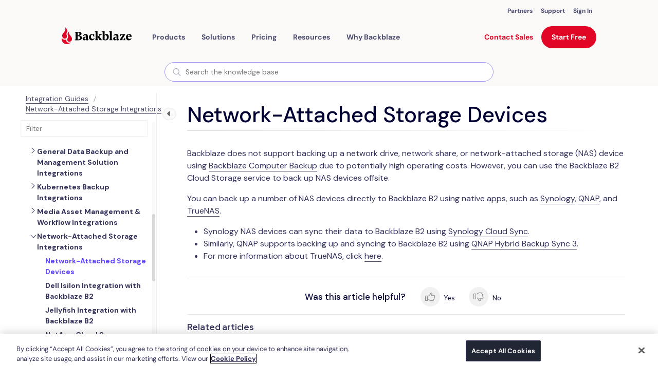

--- FILE ---
content_type: text/html; charset=utf-8
request_url: https://help.backblaze.com/hc/en-us/articles/217665478-Why-don-t-you-backup-network-drives-NAS-drives
body_size: 8256
content:
<!DOCTYPE html>
<html dir="ltr" lang="en-US">
<head>
  <meta charset="utf-8" />
  <!-- v26840 -->


  <title>Why don&#39;t you backup network drives (NAS drives)? &ndash; Backblaze Help</title>

  

  <meta name="description" content="Backblaze online backup can theoretically backup a network drive, network share, or NAS device, but for business reasons do not allow it...." /><meta property="og:image" content="https://help.backblaze.com/hc/theming_assets/01HZPCHDVP4AFPZ5TG0GQAN6X0" />
<meta property="og:type" content="website" />
<meta property="og:site_name" content="Backblaze Help" />
<meta property="og:title" content="Why don't you backup network drives (NAS drives)?" />
<meta property="og:description" content="Backblaze online backup can theoretically backup a network drive, network share, or NAS device, but for business reasons do not allow it. Backing up mounted or network drives can easily be abused. ..." />
<meta property="og:url" content="https://help.backblaze.com/hc/en-us/articles/217665478-Why-don-t-you-backup-network-drives-NAS-drives" />
<link rel="canonical" href="https://help.backblaze.com/hc/en-us/articles/217665478-Why-don-t-you-backup-network-drives-NAS-drives">
<link rel="alternate" hreflang="en-us" href="https://help.backblaze.com/hc/en-us/articles/217665478-Why-don-t-you-backup-network-drives-NAS-drives">
<link rel="alternate" hreflang="x-default" href="https://help.backblaze.com/hc/en-us/articles/217665478-Why-don-t-you-backup-network-drives-NAS-drives">

  <link rel="stylesheet" href="//static.zdassets.com/hc/assets/application-f34d73e002337ab267a13449ad9d7955.css" media="all" id="stylesheet" />
  <link rel="stylesheet" type="text/css" href="/hc/theming_assets/34506/201094/style.css?digest=43719491224475">

  <link rel="icon" type="image/x-icon" href="/hc/theming_assets/01HZPCHEBGCXYCSSVJ2QEZSE20">

    

  <script src="https://code.jquery.com/jquery-3.7.1.min.js" integrity="sha256-/JqT3SQfawRcv/BIHPThkBvs0OEvtFFmqPF/lYI/Cxo=" crossorigin="anonymous"></script>
<script>
    window.themeVersion = '1.6.0';
    window.locale = "en-us";
    window.darkMode = false;
    window.prefersColorScheme = false;

    document.documentElement.classList.add(window.darkMode ? 'ui-dark' : 'ui-light');
</script>

<meta name="viewport" content="width=device-width, initial-scale=1, shrink-to-fit=no">


    <link href="https://fonts.googleapis.com/css2?family=Open+Sans:wght@300;400;600;700;800&display=swap" rel="stylesheet">












<script>
    if (window.MSInputMethodContext && document.documentMode) {
        document.write('<script src="https://cdn.jsdelivr.net/gh/nuxodin/ie11CustomProperties@4.1.0/ie11CustomProperties.min.js"><\x2fscript>');
    }
</script>


<link rel="stylesheet" href="https://use.fontawesome.com/releases/v5.4.2/css/all.css"/>
<link rel="stylesheet" href="/hc/theming_assets/01HZPCHBP548VCW17S8XC11GD1"/>
<link rel="stylesheet" href="/hc/theming_assets/01HZPCHCQT0X457VP2TBFS8EXF"/>


<script src="https://cdn.jsdelivr.net/npm/jquery@3.5/dist/jquery.min.js"></script>
<script src="https://cdn.jsdelivr.net/npm/nanopop@2.0.0/lib/nanopop.min.js"></script>
<script src="/hc/theming_assets/01HZPCHD91653W2ZM9FFR8NGN1"></script>
<script src="/hc/theming_assets/01HZPCHBHSJ5C0MWW106VR5VFE"></script>



  
</head>
<body class="">
  
  
  

  <link rel="preconnect" href="https://fonts.googleapis.com">
<link rel="preconnect" href="https://fonts.gstatic.com" crossorigin>
<link rel="stylesheet" href="https://fonts.googleapis.com/css2?family=DM+Sans:wght@400;500;700&display=swap" />
<link
rel="stylesheet"
href="https://f001.backblazeb2.com/file/backblaze-com-assets/headerAndFooter/devlink-global.css"
/>
<script>
  $(window).trigger('page:loaded');
</script>

<script src="/hc/theming_assets/01K5SCAFE0HD4K0W511F0QF6C3"></script>
<script src="https://f001.backblazeb2.com/file/backblaze-com-assets/headerAndFooter/bzNavHeader.js"></script>
<script src="https://f001.backblazeb2.com/file/backblaze-com-assets/headerAndFooter/bzFooter.js"></script>
<script>
document.addEventListener('DOMContentLoaded', () => {
window.Bz.BzNavHeader.render({
    id: "header-content",
})
window.Bz.BzFooter.render({
  id: "footer-content",
});
});
window.addEventListener("load", () => {
setTimeout(() => {
  window.Bz.BzNavHeader.runScripts({
  	id: "header-content",
  })
  window.Bz.BzFooter.runScripts({
    id: "footer-content",
  });
}, "100");
});
</script>
<!-- bzWebCode.js -->
<script>
window.addEventListener("load", (e) => {
let script = document.createElement("script");
script.src = "https://f001.backblazeb2.com/file/backblaze-com-assets/bzWebCode.js";
document.body.appendChild(script);
});
</script>
<!-- Replace the relative paths in the footer with absolute to production -->
<script>
$(function() {
  $('#header-component').css('position', 'absolute');
})
</script>
<style>
h1 {
 -webkit-text-fill-color: unset;
  background-image: unset;
}
a {
  display: unset;
}
.pagination ul {
  flex-direction: row;
}
body *:not(#bzHeader *) {
  font-family: 'DM Sans', sans-serif !important;
}
</style>
<!-- -->

<!-- DEPRECATED <- I'm not sure what this is talking about - Alexis October 2023. Still not sure what everything below here is about - Alexis November 2024 -->


<svg class="is-hidden" xmlns="http://www.w3.org/2000/svg" xmlns:xlink="http://www.w3.org/1999/xlink">
  <symbol id="search" viewBox="0 0 16 16">
      <path d="M15.9023 14.9597L11.2545 10.3118C12.136 9.22342 12.6667 7.8398 12.6667 6.33336C12.6667 2.84116 9.82552 0 6.33333 0C2.84113 0 0 2.84116 0 6.33336C0 9.82555 2.84116 12.6667 6.33336 12.6667C7.8398 12.6667 9.22342 12.136 10.3118 11.2545L14.9597 15.9024C15.0899 16.0325 15.3009 16.0325 15.4311 15.9024L15.9024 15.4311C16.0325 15.3009 16.0325 15.0898 15.9023 14.9597ZM6.33336 11.3334C3.5762 11.3334 1.33335 9.09052 1.33335 6.33336C1.33335 3.57619 3.5762 1.33335 6.33336 1.33335C9.09052 1.33335 11.3334 3.57619 11.3334 6.33336C11.3334 9.09052 9.09052 11.3334 6.33336 11.3334Z" fill="currentColor"/>
  </symbol>

  <symbol id="arrow-bottom" viewBox="0 0 24 24">
      <path d="M12 12.071L8.17903 8.25001C7.76503 7.83601 7.09303 7.83601 6.67903 8.25001C6.26503 8.66401 6.26503 9.33601 6.67903 9.75001L11.293 14.364C11.684 14.755 12.317 14.755 12.707 14.364L17.321 9.75001C17.735 9.33601 17.735 8.66401 17.321 8.25001C16.907 7.83601 16.235 7.83601 15.821 8.25001L12 12.071Z" fill="currentColor"/>
  </symbol>
</svg>


<div class="is-mobile"></div>
<div class="is-tablet"></div>
<div class="is-desktop"></div>


<div class="layout  layout--style-filled">

  
  <div id="modal-menu" class="modal" data-plugin-modal='{"position": "right"}'>
      <div class="modal__content-scroll mobile-menu">
          <div class="mobile-menu__group">
              <a href="#modal-search" role="button" class="dropdown__menuitem" role="menuitem">
                  Search
              </a>
              <a href="/hc/requests/new" class="dropdown__menuitem" role="menuitem">
                  Submit a request
              </a>
          </div>

          
              <div class="mobile-menu__group">
                  
                      <a class="dropdown__menuitem" role="menuitem" rel="nofollow" data-auth-action="signin" title="Opens a dialog" href="/hc/en-us/signin?return_to=https%3A%2F%2Fhelp.backblaze.com%2Fhc%2Fen-us%2Farticles%2F217665478-Why-don-t-you-backup-network-drives-NAS-drives">
                          Sign in
                      </a>
                  
              </div>
          

          
      </div>
  </div>

  
  <div id="modal-search" class="modal" data-plugin-search-modal='{"position": "top"}'>
      <div class="container container--md modal-search">
          <h2 class="h1">
              
                  
                      How can we help?
                  
              
          </h2>
          
              <form role="search" class="search" data-search="" data-instant="true" autocomplete="off" action="/hc/en-us/search" accept-charset="UTF-8" method="get"><input type="hidden" name="utf8" value="&#x2713;" autocomplete="off" /><input type="search" name="query" id="query" placeholder="Type your question here..." autocomplete="off" aria-label="Type your question here..." />
<input type="submit" name="commit" value="Search" /></form>
              
              
              
              
          
          <div class="popular-searches is-hidden js-popular-searches"></div>
      </div>
  </div>

  <header class="bz-header header header--type-1 header--style-4 header--is-fixed">
      <div class="header__container" data-plugin-header>


        <!-- -->
          <div class="redesign">
              <div id="header-content"></div>
          </div>
         <!-- -->

        <!--
          <div class="container">

            <div id="BzHeader" class="bz-header-section">
              <a href="https://www.backblaze.com/" class="bz-header--logo">
                <img class="bz-header--logo-img" src="/hc/theming_assets/01HZPCHDQ3VMB3WDQ1394CFATS" alt="Backblaze Logo" >
            </a>
            <div class="bz-header--links-container">
              <a href="https://www.backblaze.com/b2/cloud-storage.html" class="bz-header--links-container--link" >B2 Cloud Storage</a>
              <a href="https://www.backblaze.com/business-backup.html" class="bz-header--links-container--link" >Business Backup</a>
              <a href="https://www.backblaze.com/cloud-backup.html" class="bz-header--links-container--link" >Personal Backup</a>
              <div class="bz-header--spacer"></div>
              <a href="https://www.backblaze.com/partner/overview/" class="bz-header--links-container--link-small">Partners</a>
              <a href="https://www.backblaze.com/blog/" class="bz-header--links-container--link-small" >Blog</a>
              <a href="https://www.backblaze.com/help.html" class="bz-header--links-container--link-small" >Help</a>
              <a href="https://www.backblaze.com/user_signin.htm" class="bz-header--links-container--link-small bz-header--sign-in" >Sign In</a>
            </div>

            <div class="bz-header--hamburger-container">
              <div class="bz-header--hamburger-container--spacer"></div>
              <div id="bz-header-hamburger-menu">
                <img src="https://www.backblaze.com/pics/header/hamburger-navy.43da927426eb01d786775e41b9a07e59.png" alt="Hamburger Navy" class="css-2grixs">
                <span>Menu</span>
              </div>
              <div id="bz-header-hamburger-menu-close">
                <img src="https://www.backblaze.com/pics/header/x-navy.308d590633af7c3bb9773800bd0f6c6c.png" alt="Close Navy" class="css-397vtf">
                <span>Close</span>
              </div>
            </div>

            <div id="bz-header-hamburger-menu-dropdown" class="bz-header--hamburger-menu-container">
              <div label="B2 Cloud Storage" href="/b2/cloud-storage.html" menuid="0" toggledkey="" items="[object Object],[object Object],[object Object],[object Object],[object Object],[object Object],[object Object],[object Object]" class="bz-header--hamburger-menu--row">
                <div class="bz-header--hamburger-menu--row-link">
                  <a href="https://www.backblaze.com/b2/cloud-storage.html" class="css-jmy0d9" >B2 Cloud Storage</a>
                  <div class="bz-header--hamburger-menu--row-spacer"></div>
                </div>
              </div>
              <div label="Business Backup" href="/business-backup.html" menuid="1" toggledkey="" items="[object Object],[object Object],[object Object],[object Object],[object Object],[object Object],[object Object]" class="bz-header--hamburger-menu--row">
                <div class="bz-header--hamburger-menu--row-link">
                  <a href="https://www.backblaze.com/business-backup.html" class="css-jmy0d9" >Business Backup</a>
                  <div class="bz-header--hamburger-menu--row-spacer"></div>
                </div>
              </div>
              <div label="Personal Backup" href="/cloud-backup.html" menuid="2" toggledkey="" items="[object Object],[object Object],[object Object],[object Object],[object Object],[object Object],[object Object],[object Object]" class="bz-header--hamburger-menu--row">
                <div class="bz-header--hamburger-menu--row-link">
                  <a href="https://www.backblaze.com/cloud-backup.html" class="css-jmy0d9" >Personal Backup</a>
                  <div class="bz-header--hamburger-menu--row-spacer"></div>
                </div>
              </div>
              <div label="Company" href="/company/about.html" menuid="3" toggledkey="" items="[object Object],[object Object],[object Object],[object Object],[object Object],[object Object],[object Object]" class="bz-header--hamburger-menu--row">
                <div class="bz-header--hamburger-menu--row-link">
                  <a href="https://www.backblaze.com/company/about.html" class="css-jmy0d9" >Company</a>
                  <div class="bz-header--hamburger-menu--row-spacer"></div>
                </div>
              </div>
              <div class="bz-header--hamburger-menu--row">
                <a href="https://www.backblaze.com/blog/" class="css-jmy0d9" >Blog</a>
              </div>
              <div class="bz-header--hamburger-menu--row">
                <a href="https://www.backblaze.com/help.html" class="css-jmy0d9" >Help</a>
              </div>
              <div class="bz-header--hamburger-menu--row">
                <a href="https://www.backblaze.com/user_signin.htm" class="css-h1cn17" >Sign In</a>
              </div>
            </div>
          </div>             
        </div>
  -->

    </div>
  </header>

  <main role="main">
    
<div class="page-heading page-heading--type-2 page-heading--style-3"
     data-heading-style="3"
>
    <div class="welcome__bg welcome__bg--with-mask">
        <img class="welcome__bg-image is-hidden--ui-dark" alt="Why don&#39;t you backup network drives (NAS drives)?" data-plugin-article-load-image='{"bg": "/hc/theming_assets/01HZPCHEFV7Y11DRZ6Y6FXDBG2"}'>
        <img class="welcome__bg-image is-hidden--ui-light" alt="Why don&#39;t you backup network drives (NAS drives)?" data-plugin-article-load-image='{"bg": "/hc/theming_assets/01HZPCHEMAS5S5QQ20TR0V5BV5"}'>
    </div>

    <div class="container">
        <div class="page-heading__breadcrumbs">
            <ol class="breadcrumbs">
  
    <li title="Backblaze Help">
      
        <a href="/hc/en-us">Backblaze Help</a>
      
    </li>
  
    <li title="Backblaze Personal Backup">
      
        <a href="/hc/en-us/categories/202640058-Backblaze-Personal-Backup">Backblaze Personal Backup</a>
      
    </li>
  
    <li title="Backing Up">
      
        <a href="/hc/en-us/sections/203997268-Backing-Up">Backing Up</a>
      
    </li>
  
</ol>

        </div>

        <div class="page-heading__content">
            <div class="page-heading__content-left">
                <h1 class="h1 page-heading__title  ">Why don&#39;t you backup network drives (NAS drives)?</h1>
                <div class="page-heading__meta">
                    
                        <a href="" class="page-heading__author">
                            
                                <img src="https://help.backblaze.com/system/photos/20409196/zendesk-profile-pic.jpg" alt="Backblaze Help">
                            
                            <span>Backblaze Help</span>
                        </a>
                    
                    
                        <span><time datetime="2022-03-14T03:51:48Z" title="2022-03-14T03:51:48Z" data-datetime="calendar">March 14, 2022 03:51</time></span>
                    
                </div>
            </div>
            <div class="subscribe-btn page-heading__content-right">
                <div data-helper="subscribe" data-json="{&quot;item&quot;:&quot;article&quot;,&quot;url&quot;:&quot;/hc/en-us/articles/217665478-Why-don-t-you-backup-network-drives-NAS-drives/subscription.json&quot;,&quot;follow_label&quot;:&quot;Follow&quot;,&quot;unfollow_label&quot;:&quot;Unfollow&quot;,&quot;following_label&quot;:&quot;Following&quot;,&quot;can_subscribe&quot;:true,&quot;is_subscribed&quot;:false}"></div>
            </div>
        </div>

    </div>
</div>

<div class="container page-content">
    <div class="row page-content__article  page-content__article--small" data-article-container>
        

        
        <div class="col col--lg-up-8 offset--lg-up-2 page-content__center-col">
            <div class="markdown" itemprop="articleBody" data-article-body data-plugin-article-body>
                <p>Backblaze online backup can theoretically backup a network drive, network share, or NAS device, but for business reasons do not allow it. Backing up mounted or network drives can easily be abused. A user could mount the 10 or 20 computers in their home or small business and back them all up to one account for $7/month.&nbsp;</p>
<p>However, using our B2 cloud storage service, NAS devices can be backed up offsite. A number of NAS devices can backup to B2 directly using their own native apps, such as Synology, QNAP, and FreeNAS devices.&nbsp;</p>
<p>Synology NAS devices can sync their data to our cloud storage service, B2, via Synology's Cloud Sync software. For more information about Synology's cloud sync, refer here: <a href="https://www.synology.com/en-us/knowledgebase/DSM/help/CloudSync/cloudsync">https://www.synology.com/en-us/knowledgebase/DSM/help/CloudSync/cloudsync</a></p>
<p>Similarly, QNAP supports backing up and syncing to B2 via their Hybrid Backup Sync software. For information on QNAP's Hybrid Backup Sync, refer here:<span>&nbsp;</span><a href="https://www.qnap.com/solution/hybrid-backup-sync/en/" target="_blank" rel="noopener noreferrer">https://www.qnap.com/solution/hybrid-backup-sync/en/</a></p>
<p>And for information on TrueNAS and FreeNAS, refer here:<span>&nbsp;</span><a href="https://www.backblaze.com/blog/how-to-setup-freenas-cloud-storage/" target="_blank" rel="noopener noreferrer">https://www.backblaze.com/blog/how-to-setup-freenas-cloud-storage/</a></p>
<p>&nbsp;</p>
<p>&nbsp;</p>
<p><em>Last updated: November 7, 2021</em></p>
            </div>
        </div>

        
    </div>

    <div class="row">
        <div class="col--lg-up-8 offset--lg-up-2">
            <div class="page-content__box labels-box">
                <div class="row">

                    
                    
                        
                            <div class="col page-content__box-col">
                                <div class="labels">
                                    
                                        <a class="btn btn--xs btn--gray" href="/hc/search?utf8=✓&query=drives">
                                        <svg width="12" height="12"><use xlink:href="#search"></use></svg>
                                        <span>drives</span>
                                        </a>
                                    
                                        <a class="btn btn--xs btn--gray" href="/hc/search?utf8=✓&query=nas">
                                        <svg width="12" height="12"><use xlink:href="#search"></use></svg>
                                        <span>nas</span>
                                        </a>
                                    
                                        <a class="btn btn--xs btn--gray" href="/hc/search?utf8=✓&query=network">
                                        <svg width="12" height="12"><use xlink:href="#search"></use></svg>
                                        <span>network</span>
                                        </a>
                                    
                                </div>
                            </div>
                        
                    

                    
                    

                </div>
            </div>

            
            

            
            

            
            
                <div class="page-content__bordered-box">
                    <div class="row">

                        
                        
                            <div class="col--md-up-6 page-content__box-col">
                                <div data-recent-articles></div>
                            </div>
                        

                        
                        

                        
                        
                            <div class="col--md-up-6 page-content__box-col">
                                <section class="recent-articles">
                                    <h3>Articles in this section</h3>
                                    <ul data-plugin-list-limit='{"limit": 5}'>
                                        
                                            <li><a href="/hc/en-us/articles/12552680767131-How-to-only-backup-select-folders">How to only backup select folders</a></li>
                                        
                                            <li><a href="/hc/en-us/articles/7276976850203-How-to-backup-OneDrive-on-Mac">How to backup OneDrive on Mac</a></li>
                                        
                                            <li><a href="/hc/en-us/articles/4404148070043-Why-is-my-Veracrypt-software-preventing-my-drive-from-backing-up">Why is my Veracrypt software preventing my drive from backing up?</a></li>
                                        
                                            <li><a href="/hc/en-us/articles/1260801522390-Box-Drive-files-cannot-be-backed-up-by-Backblaze-on-Mac">Box Drive files cannot be backed up by Backblaze on Mac</a></li>
                                        
                                            <li><a href="/hc/en-us/articles/360058426913-Will-Backblaze-back-up-iCloud-Drive-on-Mac">Will Backblaze back up iCloud Drive on Mac?</a></li>
                                        
                                            <li><a href="/hc/en-us/articles/360056554794-Will-Backblaze-backup-the-iCloud-drive-on-Windows">Will Backblaze backup the iCloud drive on Windows?</a></li>
                                        
                                            <li><a href="/hc/en-us/articles/360015716654-Network-Management-Wi-Fi-Block-List">Network Management - Wi-Fi Block List</a></li>
                                        
                                            <li><a href="/hc/en-us/articles/115004365253-Can-Backblaze-backup-my-OneDrive-folder-Windows">Can Backblaze backup my OneDrive folder? (Windows)</a></li>
                                        
                                            <li><a href="/hc/en-us/articles/217665648-Backing-Up-a-Boot-Camp-Partition">Backing Up a Boot Camp Partition</a></li>
                                        
                                            <li><a href="/hc/en-us/articles/217665638-Backblaze-and-Bootcamp">Backblaze and Bootcamp</a></li>
                                        
                                    </ul>
                                </section>
                            </div>
                        

                    </div>
                </div>
            
        </div>
    </div>
</div>




  </main>

  <link rel="preconnect" href="https://fonts.googleapis.com">
<link rel="preconnect" href="https://fonts.gstatic.com" crossorigin>
<link href="https://fonts.googleapis.com/css2?family=DM+Sans:wght@400;700&display=swap" rel="stylesheet">

<script>
    $(window).trigger('page:loaded');
</script>

<div class="redesign">
  <div id="footer-content"></div>
</div>


  <!-- / -->

  
  <script src="//static.zdassets.com/hc/assets/en-us.f90506476acd6ed8bfc8.js"></script>
  <script src="https://backblaze.zendesk.com/auth/v2/host/without_iframe.js" data-brand-id="201094" data-return-to="https://help.backblaze.com/hc/en-us/articles/217665478-Why-don-t-you-backup-network-drives-NAS-drives" data-theme="hc" data-locale="en-us" data-auth-origin="201094,true,true"></script>

  <script type="text/javascript">
  /*

    Greetings sourcecode lurker!

    This is for internal Zendesk and legacy usage,
    we don't support or guarantee any of these values
    so please don't build stuff on top of them.

  */

  HelpCenter = {};
  HelpCenter.account = {"subdomain":"backblaze","environment":"production","name":"Backblaze Help"};
  HelpCenter.user = {"identifier":"da39a3ee5e6b4b0d3255bfef95601890afd80709","email":null,"name":"","role":"anonymous","avatar_url":"https://assets.zendesk.com/hc/assets/default_avatar.png","is_admin":false,"organizations":[],"groups":[]};
  HelpCenter.internal = {"asset_url":"//static.zdassets.com/hc/assets/","web_widget_asset_composer_url":"https://static.zdassets.com/ekr/snippet.js","current_session":{"locale":"en-us","csrf_token":"hc:hcobject:server:Kg_FQi4K23Hu6IxxqZdhZEQoUXaONiavKmea4Z-G-4fQ3xw0cJx2jta9U188UOMt7e7puFC8amstTbILBpw27w","shared_csrf_token":null},"usage_tracking":{"event":"article_viewed","data":"BAh7CDoLbG9jYWxlSSIKZW4tdXMGOgZFVDoPYXJ0aWNsZV9pZGkExk/5DDoKX21ldGF7DDoPYWNjb3VudF9pZGkCyoY6E2hlbHBfY2VudGVyX2lkaQRHR+8LOg1icmFuZF9pZGkDhhEDOgx1c2VyX2lkMDoTdXNlcl9yb2xlX25hbWVJIg5BTk9OWU1PVVMGOwZUOwBJIgplbi11cwY7BlQ6GmFub255bW91c190cmFja2luZ19pZDA=--15e61f5ab07666218e3d5369eb12350695d523b7","url":"https://help.backblaze.com/hc/activity"},"current_record_id":"217665478","current_record_url":"/hc/en-us/articles/217665478-Why-don-t-you-backup-network-drives-NAS-drives","current_record_title":"Why don't you backup network drives (NAS drives)?","current_text_direction":"ltr","current_brand_id":201094,"current_brand_name":"Backblaze Help","current_brand_url":"https://backblaze.zendesk.com","current_brand_active":true,"current_path":"/hc/en-us/articles/217665478-Why-don-t-you-backup-network-drives-NAS-drives","show_autocomplete_breadcrumbs":true,"user_info_changing_enabled":false,"has_user_profiles_enabled":false,"has_end_user_attachments":true,"user_aliases_enabled":false,"has_anonymous_kb_voting":true,"has_multi_language_help_center":true,"show_at_mentions":false,"embeddables_config":{"embeddables_web_widget":false,"embeddables_help_center_auth_enabled":false,"embeddables_connect_ipms":false},"answer_bot_subdomain":"static","gather_plan_state":"subscribed","has_article_verification":true,"has_gather":true,"has_ckeditor":false,"has_community_enabled":false,"has_community_badges":true,"has_community_post_content_tagging":false,"has_gather_content_tags":true,"has_guide_content_tags":true,"has_user_segments":true,"has_answer_bot_web_form_enabled":true,"has_garden_modals":false,"theming_cookie_key":"hc-da39a3ee5e6b4b0d3255bfef95601890afd80709-2-preview","is_preview":false,"has_search_settings_in_plan":true,"theming_api_version":2,"theming_settings":{"translations_enable":false,"logo":"/hc/theming_assets/01HZPCHDVP4AFPZ5TG0GQAN6X0","logo_light":"/hc/theming_assets/01HZPCHE71KBPZWVPH271YFPRZ","logo_height":"40px","favicon":"/hc/theming_assets/01HZPCHEBGCXYCSSVJ2QEZSE20","primary_color":"rgba(226, 6, 38, 1)","secondary_color":"rgba(0, 0, 51, 1)","primary_bg_color":"#FFFFFF","secondary_bg_color":"rgba(245, 243, 241, 1)","primary_text_color":"rgba(0, 0, 51, 1)","secondary_text_color":"rgba(51, 51, 92, 1)","link_color":"#1863BC","border_color":"#DDE2EB","info_color":"#1863BC","success_color":"#67C30B","warning_color":"#F1D52F","danger_color":"rgba(153, 0, 0, 1)","dark_mode":false,"prefers_color_scheme":false,"primary_color_dark":"rgba(226, 6, 38, 1)","secondary_color_dark":"#6DBC1D","primary_bg_color_dark":"#000C20","secondary_bg_color_dark":"#182233","primary_text_color_dark":"#FFFFFF","secondary_text_color_dark":"#8290A8","link_color_dark":"#1863BC","border_color_dark":"#242f42","info_color_dark":"#1863BC","success_color_dark":"#67C30B","warning_color_dark":"#F1D52F","danger_color_dark":"#e64545","text_font_family":"'Open Sans', sans-serif","heading_font_family":"'Open Sans', sans-serif","text_font_size":"16px","heading_1_font_size":"48px","heading_2_font_size":"32px","heading_3_font_size":"24px","heading_4_font_size":"20px","layout_in_container":false,"layout_style":"filled","border_radius_base":"10px","border_radius_button":"50px","header_type":"1","header_style":"4","header_is_fixed":true,"header_link_type":"categories","header_link_text":"-","header_link_url":"#","signin_enable":true,"welcome_type":"3","welcome_style":"3","welcome_size":"large","welcome_bg":"/hc/theming_assets/01HZPCHEFV7Y11DRZ6Y6FXDBG2","welcome_bg_dark":"/hc/theming_assets/01HZPCHEMAS5S5QQ20TR0V5BV5","welcome_image":"/hc/theming_assets/01HZPCHESQA07GSXM60XZ9WF94","welcome_image_dark":"/hc/theming_assets/01HZPCHF00D8EPD862YQD45C71","welcome_mask_enable":true,"welcome_title":"How can we help?","search_placeholder":"-","helpers_enable":false,"helpers_type":"1","helpers_style":"1","helper_1_enable":true,"helper_1_icon":"/hc/theming_assets/01HZPCHF4GFC7SHMTDSNCYKNG4","helper_1_icon_2":"/hc/theming_assets/01HZPCHFJGFGJCNJ47BH7D87J2","helper_1_title":"-","helper_1_description":"-","helper_1_url":"#","helper_2_enable":true,"helper_2_icon":"/hc/theming_assets/01HZPCHFXWKWM1J51C8MDC3VV2","helper_2_icon_2":"/hc/theming_assets/01HZPCHG9WVSZFBWDVHH449EEJ","helper_2_title":"-","helper_2_description":"-","helper_2_url":"#","helper_3_enable":true,"helper_3_icon":"/hc/theming_assets/01HZPCHGPBR1AWQ1Z1MP2QGWJ3","helper_3_icon_2":"/hc/theming_assets/01HZPCHH2Q1APXAE87JR8EBSG5","helper_3_title":"-","helper_3_description":"-","helper_3_url":"/hc/requests/new","category_blocks_enable":true,"category_blocks_type":"2","knowledge_enable":true,"knowledge_type":"2","promoted_enable":true,"promoted_type":"2","activity_enable":true,"activity_type":"2","cta_enable":false,"cta_type":"2","cta_style":"1","cta_bg":"/hc/theming_assets/01HZPCHHK0TEPB5ZQVN77MF7AD","cta_bg_dark":"/hc/theming_assets/01HZPCHJ0FWWR2YECB0H72ADBG","cta_image":"/hc/theming_assets/01HZPCHJDG74HZSSV06MG3T4GY","cta_image_dark":"/hc/theming_assets/01HZPCHJWQ9B7NBB7048G1V2TM","cta_mask_enable":true,"cta_title":"-","cta_subtitle":"-","footer_style":"1","footer_copyright":"-","footer_facebook_enable":false,"footer_facebook_url":"https://facebook.com","footer_twitter_enable":false,"footer_twitter_url":"https://twitter.com","footer_youtube_enable":false,"footer_youtube_url":"https://youtube.com","footer_linkedin_enable":false,"footer_linkedin_url":"https://linkedin.com","footer_instagram_enable":false,"footer_instagram_url":"https://www.instagram.com/","page_heading_type":"2","page_heading_style":"3","error_image":"/hc/theming_assets/01HZPCHK8W2KCZSZQHZXXYS34W","section_blocks_type":"1","article_blocks_type":"1","author_type":"avatar","date_enable":true,"article_content_size":"small","labels_enable":true,"share_enable":false,"vote_enable":false,"vote_style":"2","article_lists":"recent_section","comments_enable":false},"has_pci_credit_card_custom_field":true,"help_center_restricted":false,"is_assuming_someone_else":false,"flash_messages":[],"user_photo_editing_enabled":true,"user_preferred_locale":"en-us","base_locale":"en-us","login_url":"/hc/en-us/signin?return_to=https%3A%2F%2Fhelp.backblaze.com%2Fhc%2Fen-us%2Farticles%2F217665478-Why-don-t-you-backup-network-drives-NAS-drives","has_alternate_templates":true,"has_custom_statuses_enabled":false,"has_hc_generative_answers_setting_enabled":true,"has_generative_search_with_zgpt_enabled":false,"has_suggested_initial_questions_enabled":false,"has_guide_service_catalog":true,"has_service_catalog_search_poc":false,"has_service_catalog_itam":false,"has_csat_reverse_2_scale_in_mobile":false,"has_knowledge_navigation":false,"has_unified_navigation":false,"has_unified_navigation_eap_access":false,"has_csat_bet365_branding":false,"version":"v26840","dev_mode":false};
</script>

  
  
  <script src="//static.zdassets.com/hc/assets/hc_enduser-be182e02d9d03985cf4f06a89a977e3d.js"></script>
  <script type="text/javascript" src="/hc/theming_assets/34506/201094/script.js?digest=43719491224475"></script>
  
</body>
</html>

--- FILE ---
content_type: text/html; charset=utf-8
request_url: https://www.google.com/recaptcha/api2/anchor?ar=1&k=6LeZSdIiAAAAAE27HRGBoPmXpvDPpQAud3byq6w6&co=aHR0cHM6Ly93d3cuYmFja2JsYXplLmNvbTo0NDM.&hl=en&v=PoyoqOPhxBO7pBk68S4YbpHZ&size=invisible&anchor-ms=20000&execute-ms=30000&cb=dd23c5ujomvo
body_size: 49528
content:
<!DOCTYPE HTML><html dir="ltr" lang="en"><head><meta http-equiv="Content-Type" content="text/html; charset=UTF-8">
<meta http-equiv="X-UA-Compatible" content="IE=edge">
<title>reCAPTCHA</title>
<style type="text/css">
/* cyrillic-ext */
@font-face {
  font-family: 'Roboto';
  font-style: normal;
  font-weight: 400;
  font-stretch: 100%;
  src: url(//fonts.gstatic.com/s/roboto/v48/KFO7CnqEu92Fr1ME7kSn66aGLdTylUAMa3GUBHMdazTgWw.woff2) format('woff2');
  unicode-range: U+0460-052F, U+1C80-1C8A, U+20B4, U+2DE0-2DFF, U+A640-A69F, U+FE2E-FE2F;
}
/* cyrillic */
@font-face {
  font-family: 'Roboto';
  font-style: normal;
  font-weight: 400;
  font-stretch: 100%;
  src: url(//fonts.gstatic.com/s/roboto/v48/KFO7CnqEu92Fr1ME7kSn66aGLdTylUAMa3iUBHMdazTgWw.woff2) format('woff2');
  unicode-range: U+0301, U+0400-045F, U+0490-0491, U+04B0-04B1, U+2116;
}
/* greek-ext */
@font-face {
  font-family: 'Roboto';
  font-style: normal;
  font-weight: 400;
  font-stretch: 100%;
  src: url(//fonts.gstatic.com/s/roboto/v48/KFO7CnqEu92Fr1ME7kSn66aGLdTylUAMa3CUBHMdazTgWw.woff2) format('woff2');
  unicode-range: U+1F00-1FFF;
}
/* greek */
@font-face {
  font-family: 'Roboto';
  font-style: normal;
  font-weight: 400;
  font-stretch: 100%;
  src: url(//fonts.gstatic.com/s/roboto/v48/KFO7CnqEu92Fr1ME7kSn66aGLdTylUAMa3-UBHMdazTgWw.woff2) format('woff2');
  unicode-range: U+0370-0377, U+037A-037F, U+0384-038A, U+038C, U+038E-03A1, U+03A3-03FF;
}
/* math */
@font-face {
  font-family: 'Roboto';
  font-style: normal;
  font-weight: 400;
  font-stretch: 100%;
  src: url(//fonts.gstatic.com/s/roboto/v48/KFO7CnqEu92Fr1ME7kSn66aGLdTylUAMawCUBHMdazTgWw.woff2) format('woff2');
  unicode-range: U+0302-0303, U+0305, U+0307-0308, U+0310, U+0312, U+0315, U+031A, U+0326-0327, U+032C, U+032F-0330, U+0332-0333, U+0338, U+033A, U+0346, U+034D, U+0391-03A1, U+03A3-03A9, U+03B1-03C9, U+03D1, U+03D5-03D6, U+03F0-03F1, U+03F4-03F5, U+2016-2017, U+2034-2038, U+203C, U+2040, U+2043, U+2047, U+2050, U+2057, U+205F, U+2070-2071, U+2074-208E, U+2090-209C, U+20D0-20DC, U+20E1, U+20E5-20EF, U+2100-2112, U+2114-2115, U+2117-2121, U+2123-214F, U+2190, U+2192, U+2194-21AE, U+21B0-21E5, U+21F1-21F2, U+21F4-2211, U+2213-2214, U+2216-22FF, U+2308-230B, U+2310, U+2319, U+231C-2321, U+2336-237A, U+237C, U+2395, U+239B-23B7, U+23D0, U+23DC-23E1, U+2474-2475, U+25AF, U+25B3, U+25B7, U+25BD, U+25C1, U+25CA, U+25CC, U+25FB, U+266D-266F, U+27C0-27FF, U+2900-2AFF, U+2B0E-2B11, U+2B30-2B4C, U+2BFE, U+3030, U+FF5B, U+FF5D, U+1D400-1D7FF, U+1EE00-1EEFF;
}
/* symbols */
@font-face {
  font-family: 'Roboto';
  font-style: normal;
  font-weight: 400;
  font-stretch: 100%;
  src: url(//fonts.gstatic.com/s/roboto/v48/KFO7CnqEu92Fr1ME7kSn66aGLdTylUAMaxKUBHMdazTgWw.woff2) format('woff2');
  unicode-range: U+0001-000C, U+000E-001F, U+007F-009F, U+20DD-20E0, U+20E2-20E4, U+2150-218F, U+2190, U+2192, U+2194-2199, U+21AF, U+21E6-21F0, U+21F3, U+2218-2219, U+2299, U+22C4-22C6, U+2300-243F, U+2440-244A, U+2460-24FF, U+25A0-27BF, U+2800-28FF, U+2921-2922, U+2981, U+29BF, U+29EB, U+2B00-2BFF, U+4DC0-4DFF, U+FFF9-FFFB, U+10140-1018E, U+10190-1019C, U+101A0, U+101D0-101FD, U+102E0-102FB, U+10E60-10E7E, U+1D2C0-1D2D3, U+1D2E0-1D37F, U+1F000-1F0FF, U+1F100-1F1AD, U+1F1E6-1F1FF, U+1F30D-1F30F, U+1F315, U+1F31C, U+1F31E, U+1F320-1F32C, U+1F336, U+1F378, U+1F37D, U+1F382, U+1F393-1F39F, U+1F3A7-1F3A8, U+1F3AC-1F3AF, U+1F3C2, U+1F3C4-1F3C6, U+1F3CA-1F3CE, U+1F3D4-1F3E0, U+1F3ED, U+1F3F1-1F3F3, U+1F3F5-1F3F7, U+1F408, U+1F415, U+1F41F, U+1F426, U+1F43F, U+1F441-1F442, U+1F444, U+1F446-1F449, U+1F44C-1F44E, U+1F453, U+1F46A, U+1F47D, U+1F4A3, U+1F4B0, U+1F4B3, U+1F4B9, U+1F4BB, U+1F4BF, U+1F4C8-1F4CB, U+1F4D6, U+1F4DA, U+1F4DF, U+1F4E3-1F4E6, U+1F4EA-1F4ED, U+1F4F7, U+1F4F9-1F4FB, U+1F4FD-1F4FE, U+1F503, U+1F507-1F50B, U+1F50D, U+1F512-1F513, U+1F53E-1F54A, U+1F54F-1F5FA, U+1F610, U+1F650-1F67F, U+1F687, U+1F68D, U+1F691, U+1F694, U+1F698, U+1F6AD, U+1F6B2, U+1F6B9-1F6BA, U+1F6BC, U+1F6C6-1F6CF, U+1F6D3-1F6D7, U+1F6E0-1F6EA, U+1F6F0-1F6F3, U+1F6F7-1F6FC, U+1F700-1F7FF, U+1F800-1F80B, U+1F810-1F847, U+1F850-1F859, U+1F860-1F887, U+1F890-1F8AD, U+1F8B0-1F8BB, U+1F8C0-1F8C1, U+1F900-1F90B, U+1F93B, U+1F946, U+1F984, U+1F996, U+1F9E9, U+1FA00-1FA6F, U+1FA70-1FA7C, U+1FA80-1FA89, U+1FA8F-1FAC6, U+1FACE-1FADC, U+1FADF-1FAE9, U+1FAF0-1FAF8, U+1FB00-1FBFF;
}
/* vietnamese */
@font-face {
  font-family: 'Roboto';
  font-style: normal;
  font-weight: 400;
  font-stretch: 100%;
  src: url(//fonts.gstatic.com/s/roboto/v48/KFO7CnqEu92Fr1ME7kSn66aGLdTylUAMa3OUBHMdazTgWw.woff2) format('woff2');
  unicode-range: U+0102-0103, U+0110-0111, U+0128-0129, U+0168-0169, U+01A0-01A1, U+01AF-01B0, U+0300-0301, U+0303-0304, U+0308-0309, U+0323, U+0329, U+1EA0-1EF9, U+20AB;
}
/* latin-ext */
@font-face {
  font-family: 'Roboto';
  font-style: normal;
  font-weight: 400;
  font-stretch: 100%;
  src: url(//fonts.gstatic.com/s/roboto/v48/KFO7CnqEu92Fr1ME7kSn66aGLdTylUAMa3KUBHMdazTgWw.woff2) format('woff2');
  unicode-range: U+0100-02BA, U+02BD-02C5, U+02C7-02CC, U+02CE-02D7, U+02DD-02FF, U+0304, U+0308, U+0329, U+1D00-1DBF, U+1E00-1E9F, U+1EF2-1EFF, U+2020, U+20A0-20AB, U+20AD-20C0, U+2113, U+2C60-2C7F, U+A720-A7FF;
}
/* latin */
@font-face {
  font-family: 'Roboto';
  font-style: normal;
  font-weight: 400;
  font-stretch: 100%;
  src: url(//fonts.gstatic.com/s/roboto/v48/KFO7CnqEu92Fr1ME7kSn66aGLdTylUAMa3yUBHMdazQ.woff2) format('woff2');
  unicode-range: U+0000-00FF, U+0131, U+0152-0153, U+02BB-02BC, U+02C6, U+02DA, U+02DC, U+0304, U+0308, U+0329, U+2000-206F, U+20AC, U+2122, U+2191, U+2193, U+2212, U+2215, U+FEFF, U+FFFD;
}
/* cyrillic-ext */
@font-face {
  font-family: 'Roboto';
  font-style: normal;
  font-weight: 500;
  font-stretch: 100%;
  src: url(//fonts.gstatic.com/s/roboto/v48/KFO7CnqEu92Fr1ME7kSn66aGLdTylUAMa3GUBHMdazTgWw.woff2) format('woff2');
  unicode-range: U+0460-052F, U+1C80-1C8A, U+20B4, U+2DE0-2DFF, U+A640-A69F, U+FE2E-FE2F;
}
/* cyrillic */
@font-face {
  font-family: 'Roboto';
  font-style: normal;
  font-weight: 500;
  font-stretch: 100%;
  src: url(//fonts.gstatic.com/s/roboto/v48/KFO7CnqEu92Fr1ME7kSn66aGLdTylUAMa3iUBHMdazTgWw.woff2) format('woff2');
  unicode-range: U+0301, U+0400-045F, U+0490-0491, U+04B0-04B1, U+2116;
}
/* greek-ext */
@font-face {
  font-family: 'Roboto';
  font-style: normal;
  font-weight: 500;
  font-stretch: 100%;
  src: url(//fonts.gstatic.com/s/roboto/v48/KFO7CnqEu92Fr1ME7kSn66aGLdTylUAMa3CUBHMdazTgWw.woff2) format('woff2');
  unicode-range: U+1F00-1FFF;
}
/* greek */
@font-face {
  font-family: 'Roboto';
  font-style: normal;
  font-weight: 500;
  font-stretch: 100%;
  src: url(//fonts.gstatic.com/s/roboto/v48/KFO7CnqEu92Fr1ME7kSn66aGLdTylUAMa3-UBHMdazTgWw.woff2) format('woff2');
  unicode-range: U+0370-0377, U+037A-037F, U+0384-038A, U+038C, U+038E-03A1, U+03A3-03FF;
}
/* math */
@font-face {
  font-family: 'Roboto';
  font-style: normal;
  font-weight: 500;
  font-stretch: 100%;
  src: url(//fonts.gstatic.com/s/roboto/v48/KFO7CnqEu92Fr1ME7kSn66aGLdTylUAMawCUBHMdazTgWw.woff2) format('woff2');
  unicode-range: U+0302-0303, U+0305, U+0307-0308, U+0310, U+0312, U+0315, U+031A, U+0326-0327, U+032C, U+032F-0330, U+0332-0333, U+0338, U+033A, U+0346, U+034D, U+0391-03A1, U+03A3-03A9, U+03B1-03C9, U+03D1, U+03D5-03D6, U+03F0-03F1, U+03F4-03F5, U+2016-2017, U+2034-2038, U+203C, U+2040, U+2043, U+2047, U+2050, U+2057, U+205F, U+2070-2071, U+2074-208E, U+2090-209C, U+20D0-20DC, U+20E1, U+20E5-20EF, U+2100-2112, U+2114-2115, U+2117-2121, U+2123-214F, U+2190, U+2192, U+2194-21AE, U+21B0-21E5, U+21F1-21F2, U+21F4-2211, U+2213-2214, U+2216-22FF, U+2308-230B, U+2310, U+2319, U+231C-2321, U+2336-237A, U+237C, U+2395, U+239B-23B7, U+23D0, U+23DC-23E1, U+2474-2475, U+25AF, U+25B3, U+25B7, U+25BD, U+25C1, U+25CA, U+25CC, U+25FB, U+266D-266F, U+27C0-27FF, U+2900-2AFF, U+2B0E-2B11, U+2B30-2B4C, U+2BFE, U+3030, U+FF5B, U+FF5D, U+1D400-1D7FF, U+1EE00-1EEFF;
}
/* symbols */
@font-face {
  font-family: 'Roboto';
  font-style: normal;
  font-weight: 500;
  font-stretch: 100%;
  src: url(//fonts.gstatic.com/s/roboto/v48/KFO7CnqEu92Fr1ME7kSn66aGLdTylUAMaxKUBHMdazTgWw.woff2) format('woff2');
  unicode-range: U+0001-000C, U+000E-001F, U+007F-009F, U+20DD-20E0, U+20E2-20E4, U+2150-218F, U+2190, U+2192, U+2194-2199, U+21AF, U+21E6-21F0, U+21F3, U+2218-2219, U+2299, U+22C4-22C6, U+2300-243F, U+2440-244A, U+2460-24FF, U+25A0-27BF, U+2800-28FF, U+2921-2922, U+2981, U+29BF, U+29EB, U+2B00-2BFF, U+4DC0-4DFF, U+FFF9-FFFB, U+10140-1018E, U+10190-1019C, U+101A0, U+101D0-101FD, U+102E0-102FB, U+10E60-10E7E, U+1D2C0-1D2D3, U+1D2E0-1D37F, U+1F000-1F0FF, U+1F100-1F1AD, U+1F1E6-1F1FF, U+1F30D-1F30F, U+1F315, U+1F31C, U+1F31E, U+1F320-1F32C, U+1F336, U+1F378, U+1F37D, U+1F382, U+1F393-1F39F, U+1F3A7-1F3A8, U+1F3AC-1F3AF, U+1F3C2, U+1F3C4-1F3C6, U+1F3CA-1F3CE, U+1F3D4-1F3E0, U+1F3ED, U+1F3F1-1F3F3, U+1F3F5-1F3F7, U+1F408, U+1F415, U+1F41F, U+1F426, U+1F43F, U+1F441-1F442, U+1F444, U+1F446-1F449, U+1F44C-1F44E, U+1F453, U+1F46A, U+1F47D, U+1F4A3, U+1F4B0, U+1F4B3, U+1F4B9, U+1F4BB, U+1F4BF, U+1F4C8-1F4CB, U+1F4D6, U+1F4DA, U+1F4DF, U+1F4E3-1F4E6, U+1F4EA-1F4ED, U+1F4F7, U+1F4F9-1F4FB, U+1F4FD-1F4FE, U+1F503, U+1F507-1F50B, U+1F50D, U+1F512-1F513, U+1F53E-1F54A, U+1F54F-1F5FA, U+1F610, U+1F650-1F67F, U+1F687, U+1F68D, U+1F691, U+1F694, U+1F698, U+1F6AD, U+1F6B2, U+1F6B9-1F6BA, U+1F6BC, U+1F6C6-1F6CF, U+1F6D3-1F6D7, U+1F6E0-1F6EA, U+1F6F0-1F6F3, U+1F6F7-1F6FC, U+1F700-1F7FF, U+1F800-1F80B, U+1F810-1F847, U+1F850-1F859, U+1F860-1F887, U+1F890-1F8AD, U+1F8B0-1F8BB, U+1F8C0-1F8C1, U+1F900-1F90B, U+1F93B, U+1F946, U+1F984, U+1F996, U+1F9E9, U+1FA00-1FA6F, U+1FA70-1FA7C, U+1FA80-1FA89, U+1FA8F-1FAC6, U+1FACE-1FADC, U+1FADF-1FAE9, U+1FAF0-1FAF8, U+1FB00-1FBFF;
}
/* vietnamese */
@font-face {
  font-family: 'Roboto';
  font-style: normal;
  font-weight: 500;
  font-stretch: 100%;
  src: url(//fonts.gstatic.com/s/roboto/v48/KFO7CnqEu92Fr1ME7kSn66aGLdTylUAMa3OUBHMdazTgWw.woff2) format('woff2');
  unicode-range: U+0102-0103, U+0110-0111, U+0128-0129, U+0168-0169, U+01A0-01A1, U+01AF-01B0, U+0300-0301, U+0303-0304, U+0308-0309, U+0323, U+0329, U+1EA0-1EF9, U+20AB;
}
/* latin-ext */
@font-face {
  font-family: 'Roboto';
  font-style: normal;
  font-weight: 500;
  font-stretch: 100%;
  src: url(//fonts.gstatic.com/s/roboto/v48/KFO7CnqEu92Fr1ME7kSn66aGLdTylUAMa3KUBHMdazTgWw.woff2) format('woff2');
  unicode-range: U+0100-02BA, U+02BD-02C5, U+02C7-02CC, U+02CE-02D7, U+02DD-02FF, U+0304, U+0308, U+0329, U+1D00-1DBF, U+1E00-1E9F, U+1EF2-1EFF, U+2020, U+20A0-20AB, U+20AD-20C0, U+2113, U+2C60-2C7F, U+A720-A7FF;
}
/* latin */
@font-face {
  font-family: 'Roboto';
  font-style: normal;
  font-weight: 500;
  font-stretch: 100%;
  src: url(//fonts.gstatic.com/s/roboto/v48/KFO7CnqEu92Fr1ME7kSn66aGLdTylUAMa3yUBHMdazQ.woff2) format('woff2');
  unicode-range: U+0000-00FF, U+0131, U+0152-0153, U+02BB-02BC, U+02C6, U+02DA, U+02DC, U+0304, U+0308, U+0329, U+2000-206F, U+20AC, U+2122, U+2191, U+2193, U+2212, U+2215, U+FEFF, U+FFFD;
}
/* cyrillic-ext */
@font-face {
  font-family: 'Roboto';
  font-style: normal;
  font-weight: 900;
  font-stretch: 100%;
  src: url(//fonts.gstatic.com/s/roboto/v48/KFO7CnqEu92Fr1ME7kSn66aGLdTylUAMa3GUBHMdazTgWw.woff2) format('woff2');
  unicode-range: U+0460-052F, U+1C80-1C8A, U+20B4, U+2DE0-2DFF, U+A640-A69F, U+FE2E-FE2F;
}
/* cyrillic */
@font-face {
  font-family: 'Roboto';
  font-style: normal;
  font-weight: 900;
  font-stretch: 100%;
  src: url(//fonts.gstatic.com/s/roboto/v48/KFO7CnqEu92Fr1ME7kSn66aGLdTylUAMa3iUBHMdazTgWw.woff2) format('woff2');
  unicode-range: U+0301, U+0400-045F, U+0490-0491, U+04B0-04B1, U+2116;
}
/* greek-ext */
@font-face {
  font-family: 'Roboto';
  font-style: normal;
  font-weight: 900;
  font-stretch: 100%;
  src: url(//fonts.gstatic.com/s/roboto/v48/KFO7CnqEu92Fr1ME7kSn66aGLdTylUAMa3CUBHMdazTgWw.woff2) format('woff2');
  unicode-range: U+1F00-1FFF;
}
/* greek */
@font-face {
  font-family: 'Roboto';
  font-style: normal;
  font-weight: 900;
  font-stretch: 100%;
  src: url(//fonts.gstatic.com/s/roboto/v48/KFO7CnqEu92Fr1ME7kSn66aGLdTylUAMa3-UBHMdazTgWw.woff2) format('woff2');
  unicode-range: U+0370-0377, U+037A-037F, U+0384-038A, U+038C, U+038E-03A1, U+03A3-03FF;
}
/* math */
@font-face {
  font-family: 'Roboto';
  font-style: normal;
  font-weight: 900;
  font-stretch: 100%;
  src: url(//fonts.gstatic.com/s/roboto/v48/KFO7CnqEu92Fr1ME7kSn66aGLdTylUAMawCUBHMdazTgWw.woff2) format('woff2');
  unicode-range: U+0302-0303, U+0305, U+0307-0308, U+0310, U+0312, U+0315, U+031A, U+0326-0327, U+032C, U+032F-0330, U+0332-0333, U+0338, U+033A, U+0346, U+034D, U+0391-03A1, U+03A3-03A9, U+03B1-03C9, U+03D1, U+03D5-03D6, U+03F0-03F1, U+03F4-03F5, U+2016-2017, U+2034-2038, U+203C, U+2040, U+2043, U+2047, U+2050, U+2057, U+205F, U+2070-2071, U+2074-208E, U+2090-209C, U+20D0-20DC, U+20E1, U+20E5-20EF, U+2100-2112, U+2114-2115, U+2117-2121, U+2123-214F, U+2190, U+2192, U+2194-21AE, U+21B0-21E5, U+21F1-21F2, U+21F4-2211, U+2213-2214, U+2216-22FF, U+2308-230B, U+2310, U+2319, U+231C-2321, U+2336-237A, U+237C, U+2395, U+239B-23B7, U+23D0, U+23DC-23E1, U+2474-2475, U+25AF, U+25B3, U+25B7, U+25BD, U+25C1, U+25CA, U+25CC, U+25FB, U+266D-266F, U+27C0-27FF, U+2900-2AFF, U+2B0E-2B11, U+2B30-2B4C, U+2BFE, U+3030, U+FF5B, U+FF5D, U+1D400-1D7FF, U+1EE00-1EEFF;
}
/* symbols */
@font-face {
  font-family: 'Roboto';
  font-style: normal;
  font-weight: 900;
  font-stretch: 100%;
  src: url(//fonts.gstatic.com/s/roboto/v48/KFO7CnqEu92Fr1ME7kSn66aGLdTylUAMaxKUBHMdazTgWw.woff2) format('woff2');
  unicode-range: U+0001-000C, U+000E-001F, U+007F-009F, U+20DD-20E0, U+20E2-20E4, U+2150-218F, U+2190, U+2192, U+2194-2199, U+21AF, U+21E6-21F0, U+21F3, U+2218-2219, U+2299, U+22C4-22C6, U+2300-243F, U+2440-244A, U+2460-24FF, U+25A0-27BF, U+2800-28FF, U+2921-2922, U+2981, U+29BF, U+29EB, U+2B00-2BFF, U+4DC0-4DFF, U+FFF9-FFFB, U+10140-1018E, U+10190-1019C, U+101A0, U+101D0-101FD, U+102E0-102FB, U+10E60-10E7E, U+1D2C0-1D2D3, U+1D2E0-1D37F, U+1F000-1F0FF, U+1F100-1F1AD, U+1F1E6-1F1FF, U+1F30D-1F30F, U+1F315, U+1F31C, U+1F31E, U+1F320-1F32C, U+1F336, U+1F378, U+1F37D, U+1F382, U+1F393-1F39F, U+1F3A7-1F3A8, U+1F3AC-1F3AF, U+1F3C2, U+1F3C4-1F3C6, U+1F3CA-1F3CE, U+1F3D4-1F3E0, U+1F3ED, U+1F3F1-1F3F3, U+1F3F5-1F3F7, U+1F408, U+1F415, U+1F41F, U+1F426, U+1F43F, U+1F441-1F442, U+1F444, U+1F446-1F449, U+1F44C-1F44E, U+1F453, U+1F46A, U+1F47D, U+1F4A3, U+1F4B0, U+1F4B3, U+1F4B9, U+1F4BB, U+1F4BF, U+1F4C8-1F4CB, U+1F4D6, U+1F4DA, U+1F4DF, U+1F4E3-1F4E6, U+1F4EA-1F4ED, U+1F4F7, U+1F4F9-1F4FB, U+1F4FD-1F4FE, U+1F503, U+1F507-1F50B, U+1F50D, U+1F512-1F513, U+1F53E-1F54A, U+1F54F-1F5FA, U+1F610, U+1F650-1F67F, U+1F687, U+1F68D, U+1F691, U+1F694, U+1F698, U+1F6AD, U+1F6B2, U+1F6B9-1F6BA, U+1F6BC, U+1F6C6-1F6CF, U+1F6D3-1F6D7, U+1F6E0-1F6EA, U+1F6F0-1F6F3, U+1F6F7-1F6FC, U+1F700-1F7FF, U+1F800-1F80B, U+1F810-1F847, U+1F850-1F859, U+1F860-1F887, U+1F890-1F8AD, U+1F8B0-1F8BB, U+1F8C0-1F8C1, U+1F900-1F90B, U+1F93B, U+1F946, U+1F984, U+1F996, U+1F9E9, U+1FA00-1FA6F, U+1FA70-1FA7C, U+1FA80-1FA89, U+1FA8F-1FAC6, U+1FACE-1FADC, U+1FADF-1FAE9, U+1FAF0-1FAF8, U+1FB00-1FBFF;
}
/* vietnamese */
@font-face {
  font-family: 'Roboto';
  font-style: normal;
  font-weight: 900;
  font-stretch: 100%;
  src: url(//fonts.gstatic.com/s/roboto/v48/KFO7CnqEu92Fr1ME7kSn66aGLdTylUAMa3OUBHMdazTgWw.woff2) format('woff2');
  unicode-range: U+0102-0103, U+0110-0111, U+0128-0129, U+0168-0169, U+01A0-01A1, U+01AF-01B0, U+0300-0301, U+0303-0304, U+0308-0309, U+0323, U+0329, U+1EA0-1EF9, U+20AB;
}
/* latin-ext */
@font-face {
  font-family: 'Roboto';
  font-style: normal;
  font-weight: 900;
  font-stretch: 100%;
  src: url(//fonts.gstatic.com/s/roboto/v48/KFO7CnqEu92Fr1ME7kSn66aGLdTylUAMa3KUBHMdazTgWw.woff2) format('woff2');
  unicode-range: U+0100-02BA, U+02BD-02C5, U+02C7-02CC, U+02CE-02D7, U+02DD-02FF, U+0304, U+0308, U+0329, U+1D00-1DBF, U+1E00-1E9F, U+1EF2-1EFF, U+2020, U+20A0-20AB, U+20AD-20C0, U+2113, U+2C60-2C7F, U+A720-A7FF;
}
/* latin */
@font-face {
  font-family: 'Roboto';
  font-style: normal;
  font-weight: 900;
  font-stretch: 100%;
  src: url(//fonts.gstatic.com/s/roboto/v48/KFO7CnqEu92Fr1ME7kSn66aGLdTylUAMa3yUBHMdazQ.woff2) format('woff2');
  unicode-range: U+0000-00FF, U+0131, U+0152-0153, U+02BB-02BC, U+02C6, U+02DA, U+02DC, U+0304, U+0308, U+0329, U+2000-206F, U+20AC, U+2122, U+2191, U+2193, U+2212, U+2215, U+FEFF, U+FFFD;
}

</style>
<link rel="stylesheet" type="text/css" href="https://www.gstatic.com/recaptcha/releases/PoyoqOPhxBO7pBk68S4YbpHZ/styles__ltr.css">
<script nonce="PZMPiH4XfqncIsErO5vdCg" type="text/javascript">window['__recaptcha_api'] = 'https://www.google.com/recaptcha/api2/';</script>
<script type="text/javascript" src="https://www.gstatic.com/recaptcha/releases/PoyoqOPhxBO7pBk68S4YbpHZ/recaptcha__en.js" nonce="PZMPiH4XfqncIsErO5vdCg">
      
    </script></head>
<body><div id="rc-anchor-alert" class="rc-anchor-alert"></div>
<input type="hidden" id="recaptcha-token" value="[base64]">
<script type="text/javascript" nonce="PZMPiH4XfqncIsErO5vdCg">
      recaptcha.anchor.Main.init("[\x22ainput\x22,[\x22bgdata\x22,\x22\x22,\[base64]/[base64]/UltIKytdPWE6KGE8MjA0OD9SW0grK109YT4+NnwxOTI6KChhJjY0NTEyKT09NTUyOTYmJnErMTxoLmxlbmd0aCYmKGguY2hhckNvZGVBdChxKzEpJjY0NTEyKT09NTYzMjA/[base64]/MjU1OlI/[base64]/[base64]/[base64]/[base64]/[base64]/[base64]/[base64]/[base64]/[base64]/[base64]\x22,\[base64]\\u003d\\u003d\x22,\x22w4Jvw7HCgcOww5rCm3hsRxjDrMOxanxHWMKvw7c1HX/CisOPwo7ClgVFw6MyfUkRwrYew7LCncKOwq8OwqrCkcO3wrxMwo4iw6JKF1/DpCtjIBFww4w/VExgHMK7wrbDkBB5V18nwqLDt8K7Nw8INEYJwpLDn8Kdw6bCisOwwrAGw5jDtcOZwptcQsKYw5HDh8KhwrbCgGBtw5jClMK4RcO/M8K5w5rDpcORUsO5bDwifArDoSk/w7IqwozDg03DqDrCt8OKw5TDrQfDscOcfhXDqht7woQ/O8O1HkTDqG/CgGtHOcOcFDbCljtww4DChhcKw5HCgSXDoVtjwrhBfhYdwoEUwqpQWCDDl1V5dcOjw7sVwr/Dg8KEHMOyRMKfw5rDmsOKTHBmw6zDjcK0w4NSw7DCs3PCu8OMw4lKwplWw4/DosOdw4kmQiXCpjgrwqkLw67DucOjwq0KNlRgwpRhw5XDtxbCusOHw5Y6wqxJwogYZcO2wo/[base64]/[base64]/CqHfDs8KTw6TCtCvDui/DsgXDssKLwqTChcOdAsK1w4M/[base64]/Crk7Di0/CmCjDt8Kaw7Ahwqkaw6ZRWkF+URzCnXITwoE0w5tcw73DkwPDjC3DncKZOnlWw5LDnsOAw4vCrgvChcKIDsOrw4JWw6UcVh1aRcKcw7DDscOiwoLCqsKCAcKHSBXCvUFywpbCj8OOb8KFwpBuwqh2H8O0w7ZgW0jClcOawpRrHcKzKjjCgMO/cXooXUA1eGPCkjp3G0fDtMKOC2kxXMOqbMKAw5XCiEnDnMOvw4cXw6TCqwrClcKsSlHCtcOsbsK7KV/[base64]/w43DjMK+c30lYWvCl8KQVsOgwqPCkcKPD8Kpw7EcZMOBUg7DmWLCo8K9fsOgw4HCusKqwpJ1TAYDw71JYDDDkMOVw45mInTDoRfCtsKQwpJlWRU4w4vCvF0BwoEjB3HDgcOPw43DhGxIw5Newp/CoATCqQBmw5nDuDLDhcK9w7MaTcKDwqTDin/[base64]/w6h5wowXLX5xKFPDjMOfOjTDn8OYw47Cn8O1EEo0ccKRw5Ipwq7CkGp1aiNNwpIJw6ErD1p4d8OVw6htc17CgmrCoAwjwqHDqsOyw5kvw77DrBxow6/ChsKbSMObPEMXcHgnw5bDtT3DoVtMeyvDkMOJY8K7w74Bw6FXEcKBwpDDqSzDsQhAw7YnWsObfMKZw6bCt35vwotdSSbDscKgw5DDm2vDjcOFwo1/w5Y6DH/[base64]/[base64]/U0p3JcKYw7LCicKGOmLCiALDtCrCi8KYw5txwpl4X8OEw6nCtsO/wq46wqRtAsKWDWx9w7QIUkPCnsOeQsOIwoTCiEI3QQDDilHCscKMw5LClsKUworDqhAIw6bDo3zCpcO7w7YdwobCrltLUcKhTMKyw7jCkcOyLA3CkGJUw4jCs8OBwqhbw4nDk3bDj8OxVCkDcSohcnEeZsK/[base64]/CiSHCvEfDvcKRFR8Cw4Vrw6AdB8KwQMKkAgtZFBLCqT/[base64]/wrvCmsK2UsO/w5rCuCQXwqViwpV5CAPCpsOeKMOvwpsIPW9abWg4IsK4Wz5DDXzDtykPNCpTwrLCtDHCtMKWw6vDnMOqwoFeACXDkcOBw70LW2DDscO3R08owrcFeFRKOsOrw57DqsKHw4MTw4EsRDnCn31TPMKkw4lcecKKw5AbwohfMsKXwrIDNQIcw5F+bsK/[base64]/wrXCgEsVQzDCkwQnFDYow4w/w4jDpMObw7YqEiI8OS8JwpHDmR7CmGoyLsKnDi7Dp8O4bwrDrwbDr8KeYhl5YMKlwoTDjF0Uw73CmMOPVsKbw5XDqMOHwrlnwqXDqcKKf2/[base64]/[base64]/ChQ1mOWjCoghSaxvDuAMDw7jCscKNNsOewpfCucKZIcK8BMKtwr19w4FAwobCgDLCjgoQw5jCngoYwobCnwnCnsOxZMOwOXFmCsK5O2ILwqnChMO4w5t6VsKqUkzCkybDnivDgsKSFg1yfMOzw5XCrwDCscO+wonDs3pQXEfCjcO4w6HCv8O0wp/CgDtCwovCk8OXwpxXw4MFw6snPlsPw6rDj8K+By/CncOSaCnDgWLDq8OjHgpbw5o0wrJbwpRsw4nDi1g6woM+csO5w7ZowpXDrytIZcOtwrrDmsOCJsOWdQlvb2lEaBTCjMK8HMOZMsKpw7YFO8KzNMOPQMObCsOWw5vClzXDrSNLVwDCqsK4URHDhcOuw4HCgcObRSLDk8O3dgtkYgzDq1Rrw7XCgMKmV8OLesOtw6LDqV/Ci2BGw7zDmsK3Ij/DsVk9aAfCklgoMhdhelvCs0N5wpg2wqcJZgVGw7JJMMKrXMKNI8OOwrfCrMKvwqbCvUTCsRhUw5hww5k2LALCulzCok4vG8OBw6Qwem7CnMOOb8K0A8KneMKbNcOXw4fDpW7Cj1/DklZxBcKAfcOCc8Ocw4RzAzd/[base64]/DnMKDfENMw6zCiTMGw7TCql9wXk3DscOCwosVwo/[base64]/w6FMfsKBUcKVw7jCusOkwrMga8OTwofDkiPChMOWw73DlsOsMVk2MArDkk3DoQoCA8KMOxbDq8K2w5EKNwcYwq/CqMKzWSvCumcBw6TClBVeKsKxdsOfw7dowpETbEwVwq/Chg3CgsKHKGgKYj0PIm3CjMOtVDTDtRzCgwEWVcO1w7PCo8KpA15Kwr4Jwq3ChQkmWW7CgRBfwqN/wrFrXFI6K8OewqjCp8KLwr93w6bDp8KuKzzDu8ONwrtEwpbCszTCmsOdOgTCncO1w58Uw74Qwr7CosKxwo05w5HCvk/[base64]/aijCnwbDpsOOAcKtXcO5QMO3wp3CgXsRwp41wrXDjm/CsMOKMcO0w4/DsMKow4cAwooBw485amrCt8KKZ8OdTMOjcyPDmHvDncOMw6rDmwBMwo9fw5XCusO7wo5bwr7CssK0WsK3VMKuDsKAaVXDlAB/woDDrjh/ExvDpsOuSFIAJ8KFBMOxwrI0ayjDlcKSGMKEeTPClQbCucKxw6LDp213wr5/wodCw6TCuzXCiMOCQBYkw7ZHw77DncODw7XCv8Ouw6gtwozDrsKvwpDDvcKCwojCuzrCt2ETFQgLw7bDm8KBw7BBVWQxARPDiiRHHsOuw5Rhw7/[base64]/PcKrwozCi8KgMcO4HsOMwpnChMOLAVXCmRLDt37CncOXw7tTXEEEI8KxwqBxAMKPwq3CicOOQ2/CpsOFD8KSwoHDssKzZMKYGw4yXC7DkMOJQsKAZUNPwonChiBEJcO1E1YSwpXDncOUFX7CgcKAwopoN8OMa8OpwoxFw6NgfsOJw7EdMQZ/[base64]/Ch3/[base64]/DiRoTJ8OrCsKoR8KJC8OtUAIuQsODw4vCksO4wrnCjMOEeHxEWsK2cUVcwr/DvsO/wo3CgcK9B8OISl9VTxAIcGZHSMOBTcOLwojCncKSwr8Tw5TCqsOAw5h1fsOYZ8OHacOww5kkw57CjMK+wr/DqsOkwrQAPG3CiVfCgcKBYXnCt8Okw5bDjDbDgknCncK5w50jJ8O3WcKlw5nCjyPDmRVkwprDhMKRTsOQw7/[base64]/[base64]/[base64]/XjjCiQFmwpBDJnoyw6fCq8KDw4/[base64]/CmXgZw4bDj0dCw4/Cl8K2Ynxtwp/Du8K3w7ltw59mw5xUbcOmwr7CiHTDnH/[base64]/Djid6XcO/LyzDi8OccSHDpFLCgWvCicKMwr/Ch8KTADXCj8OpLiwYwps5FxFdw4QtQ07CuhjDsBgvJsOXQcKNwrTDu1nDq8O8w5zDhH7DgU/DqETCmcK3w5Eqw4QjH2I/f8KRw43ClxDCuMOOwqfClSNcNUlYDxDDh1dww7bDqSl8wrtIK0bCoMK+w6fDh8OOc3jCniHCt8KnM8O0Fkskw7nDqMO9wqTCnG4wR8OWE8OFwpfCtE/Cux3DiWnChwTCuQZULcKhGHV5PwgewrJsVcOQw6UBZsKvcTcjcGDDpjrClcKgDV3CqE45HsKuDUXDpcOcN0rDjcORd8OtASoDwrDDi8OSdT/CusOfbW3DqkUnwrtFwqpjwrYvwqwPwr0OS3PDs3PDicORIQ0KejDChsK1wrsUMETCrcK7agHCkjDDmMKXCMKyIsKqNcOEw6hXwq3Dp03CpCnDnB0Mw4/CrcKLcwNdw5x1RsOeS8OUwqNMEcOxZVJLTmVcwogpJTzCjDLCnsOndVbDlsKiwrXDrsK/[base64]/wrQJw7YawpvDqyNjfMKhNcK6WG7DtlY1wozCgcOgw4R2wptYYMKUw5h5wo95wroHb8Orw4LDocKmHcKrAGnCkS8+wrvCmEPCscKSw64MM8KAw6XCvzI2G0PDoDR6Cm/Dg3pIwofCk8OZwq5UTTIxD8OEwo7DpcOnbsKww5h1wqwrPsO5wqMPEMKlCFYiJG1LwobCosORwrDCq8O3Mh80wrYlUsOLMQ/[base64]/Cl2fCt8ONwrx2Sn/DkMK2w7DCp8K9w74HWsOgVDHDi8OMPw98w5s9SwVgY8O+EcKsPW/DlS59CDDCv3NBwpJdYDXChcKhMsOIwqLDs2/Ci8O1w4bChcKwI0Uqwr3Cn8K1wrthwqdVXMKMCsK3ScO6w44rwqXDpRPChsO/HBHCl2TCp8KuQxTDncOvGcOVw5LCp8KwwoAuwrsHZ3/DpMO9EH8Uw5bCsTPCvlLDrHAwDw1qwq/DpHExK0XDnE/Ck8OMYBUhw5sgPiICXsK9RsOsAVHCmW/DqMO3wrEnwppEKm1Ow4Fhw7rCpDDDq1EhEMOOO1EJwoRoQsKcM8OBw4/CmS4Iwp1Cw4nDgWrCiWjDpMOAHEHChmPCg191w4gRQRfDoMKZwr8sNsOzwqDCiC3CiHDCnjFoR8OzYsOYeMOFKyo1CVVMwrkCwr7DgSAIN8O9wp/DrsKGwpoxSMOsPcKKw683w64mKMKtwqTDhy7DiRfCrcOGTAbCs8OXMcKLwqvCtE4rGV3Dmh/CpsKJw6lHIcOJFcKHwqpXw656R3HCicOREcKABAF1w6bDglRGw6dqTjvCmDRjwrl6wrUhwoQSSDvCqhDCh8ONw6XCgsOvw6jCg3zCpcOKw49Fw5l6wpEwfMK8ZsOWWsKUeH/CrsOkw7jDtCvDrMKIwr8ow7HCiHHDvMKQwqzDq8O/woXCgMOBR8KRL8OZYkQpwoUtw5tzLlLCr0/[base64]/CgSTCrgnDlhFcTsKnw5DCtsKOw67CpgMew7jCvMO0Qz3CrcOUw4PCgMO+cj8lwo3CsAwiM3Uyw5LDp8O+wq7CswRicXjDhzXDo8KZJsKbEyNMwrbDgMKTMMK8wq13w4xPw7vCombCkENEOSXDsMKbP8KUw7gswpHDhVnDmGE7w6fCjlrCoMO/CF4MGDQASlrDiWUjwq3DmG3DuMOZw6vDpj3DgMO5IMKqw53Cg8OtEMKMMBvDm3UrdsOzSh/Di8OKe8OfCcKuwp/Dn8K1wooRw4fCgEPClW9xf0sfLxvClhrDusO2e8KTwr3CkMKQw6bCqMO0wq0oZxgkYT87fCQIScOcw5LCtBfCmkYNwrpkw4/DqcKVw5Uww4bCnMKpXzUdw7kvbsK2UD3DvsOuCMKvRCBEw7XCny7CtcK9UUU2AMOuworDrAYEwrrDpcOXw7t6w57CqRh9H8KRYsOnGDXDucKdWkRvwowWZMKoMEvDpWJJwrw/wpkWwo9DdxnCsTXChi/DqjjDkXTDn8OVFB50bQsnwqTDrzsJw7/CmcO8w4MTwobCuMO/[base64]/[base64]/TMKOw6bDqynDlGPDnW02w715wp7DuwzChMKkWcOvwoTCmsKgw5ATDjrDglBdwpsrwo5dwoE0w4VwIsKZKzvCsMO0w6XCuMKmRkpiwpV1Zhp2w4rDqn3Cs3QTesObBn/Do27DkcK+wonDrhQnwpLCvsONw5s3Y8KjwoPDgwjDpHrDkR8gwobDmEHDu0khLcOmHsK1wrLDpwHDrCDCh8Knwqs4w4F/[base64]/ChcKWPcOJw5d9ZWbCj8KvwrPCjsO7WMKawrwBw4BUKDE8AQ5Fw4rCrcOtU3xGRMOswo/CucKxwoJ9wpjCoUVPCcOsw5RmIRzDrsKOw7jDhijDmQbDmcOYw49qRxFRw4QEw6HDvcK6w4xXwrjDnic3wrDCk8OQKHtswoxRw4Uow5YRwqsEBMOuw6NkdEgXMUzCrBMDQl99w4vDkVknBh3DmjzDvcO4GcOObAvCtWRHHMKRwp/Cl3UOwqzCnAPCisOMasOgbnIeBMKRwpJRwqEQVMOaAMOjPXDCrMKBRngBwqbCtVpkGsKBw77CqMO5w67DjMO3wqh7w5tPwpxJw7h6w67Cv35gwrJZGSrCiMKHU8OYwpV5w5XDjmhWw5EcwrrCrQTCriLCmcKww4hCIMOFZcKXWgXDt8KNa8K1wqI3wp3DqExJwq5cdX/DiEhpwp48PgRjcUrCssKXwo7DkcOBYgZEwp/[base64]/DtMKrJMKhUCHDizk/[base64]/FcKhUWMPaMOOW8Ogwo/CksOcw5c2wrrCtMOrdE7DnFZ2wrTDh21/bMK2woR6wrrCnAnCuHB3WDg/w57Dp8OOw4ppwqA/w5TDgsKzOBXDrcK/wrwowpIzDcOnRiTCjcOTwpfCgcOUwqbDnEINw5rDihwiwpASRQLDu8OvNwwcVTg0HcONU8OwOER+J8Kcw5HDlUhAwpcIHxTDj0t6w47CgHzCn8KgHgQ/w53Cg2FYwrfCr19NUnnDhzbCoxrCtsO3wqXDj8OVL1PDhBnDkcOFAzFVw4vCqVlnwp8cYMK5NsOlZBd9wo9FX8KqKW87wpV4wpvDn8KNGcO6OSXCshXCsArDnjfDlMOuw6XCvMKHwrdoRMKEDgd1Xn0xHD/CsEnCqD/[base64]/[base64]/[base64]/DpMKxJzp9wqFYw57DnVXDkltqCsK/[base64]/IMOYwrhiworDolYsE1zCo1EAw7s2wptFw4HDhHLCqU8dw4rCl14jwpzDvybDlXdlwpBewqAsw6QLalDDpMKoZMOKwrPCm8Omw5t/woVOahI5FxBKR0zCqSJDXcOxw4/DiFILAlnDvSB6G8KOw4LDnsOiY8ONw6N7w5MtwpvCikNaw6tWOzgwSzt4FsOdLMO0wpV/woHDjcKXwroVIcKIwqFNJ8OPwpMnBwYew7JCw7PCu8OdDsOYwrLCo8OTw7nCjMOxV1A2MQLCoSNcFMOywpLCjBfDtSDDth7CmMOFwp0GGSXDmC7DvsKBdsOkw75tw7AMw5HDvcOewphzAwjCgQ5sSA86wo/DhcKJAMO9woTCjQMKwrInH2TDncO4BsK5bMOzTMKlw4fCtFdMw4zCoMK8wpBnwqzCqxrDoMK+ScKlw75twovDiAjCpR4IQT7CnMOUw7pKClDCvmrDhcKhfH7Duj5IYhbCrSvDucKWwoEhUgptNsObw7/CpFd8wqTCr8OHw5QBw6BiwpQ0w6snEsKkw63Di8Oaw60qDCttTsKaeWbCi8OnKcKzw75tw6sDw7hYWFo+wrDClsOKw6fCsQovw5kiwq9Rw6AywrHCo0XDpiTDlsKRUC3CqcOPRl/CmMKEE2XDg8OibyJ0WlRCwprDoDUywpk4wq1CwoUDwrpkSSrCrEo3CsOlw4nChMOVJMKdSgvCuHUqw6ERwofCq8Osdn12w7rDu8KYJ0TDnsKPw5TCmG/DrsKLwpwoJMKVw4xPciPDqMOLwp7DlTHCsD/[base64]/W8OpVCZxw43Dr3kdw4UWEcKvw6LCo8OMIsOQw7zCo3rDgUJmw7pDwpTDgsOMwplEQ8Ofw6bDpcK5wpctB8KrTcOJElzCvybCn8KIw6JhasOnM8Ozw4UFMsKaw7HCqlkiw4PDnCLDjScVEy1/wo4rQsKew6HDv3LDucKIwpTDnipfBcKZacK+E1bDlSHCrzgWPSPCm3J0KsOTJx3Dp8KGwr1iEFjCok/DpQ3CkMOQMMKIZcKLw6vDlcOywr82KWo0wrbCu8OrA8O1IjY/w44lw4PDvCYjw6vCu8K/wqDCusOww4xBK2A0BMKQVMKhw7bCmsKvCArDqsKXw5kdX8KCwohXw5wlw4vDocO1FsKyAUlccMKORx3Cl8KQBnJ6w6o1wr5oPMOpfMKUaToTw6Q2w47CuMKyQy/[base64]/csKmacOFYgZ3wpDDnEHDlMOKwp0TcE9bMU03wr3DgcKow6TCmcOpC3nDvGhKfMKVw40XccOGw7XCvTotw7vCr8OWEDlbwqAZU8OWK8Kawp1kAGfDn1tvR8OfAwzCj8KPB8KYQV3DvnLDt8OgWQY4w7gZwpXCoDHDgjjCvTfCvcO/[base64]/wqs9w4fCgcOVUsKQHV7DtgAde8Kyw4QNwoxew517w7VywovCjzRZcsKlKsOIwoUXwrbCq8OWSMK0ZyfDv8K/w7nCtMKNwq8eBMKEw6DDoz0MPcK8wrcAcEdQfcO6woBWMzpzwooqwr5Iwp7DrsKLw7Byw6NTw5XChSp7e8KXw5/Cn8Khw7LDn1fCn8KCEWwKw58ZEsK/w6gVAE/CjEHCmU4BwqXDkw3DkXbCi8KubMOTwqFfwpLCkXHCknjDucKALzXDusOMAsKDwoXDri12KlPCvMOWMlLCqCs+w43DgMOrWEXDucKawrFawqRaJcOkKcO0clvDli/[base64]/w6rDg8KjDsKlZhTDkcKEEsOXXRjDvMKQHQPCtsOJVDfCvMKzf8K7YcKQwoEsw4w4woV4wp/DgT/DgMOVesKywqnDkijDjBxiBgrCqAELd3DDrzPCk0bDlwLDncKYw4t8w5jCkcO5wrctw6IuYXc5w5QdFcOtbMO7OcKFwqwBw6gTw47ClBHDtsKPUcKuw6zCiMOSw6B8X1/CsSDDvsKqwrnDoDwiaD9Cw5VxF8OOw7lkU8OnwqBHwrhxc8OlLBdsw4vDrMKGCMO3w7MNRRfChA3CqwHDpWpYXEzCmDTDp8KQSnkMw496wrPCjV1VZSoBRMKiQj/CgsOWZsOYwpU2WsKxw5Ilw7PCj8O7w6UTwo9OwpIaIsKBwrY4cRjDjHIBwrskw5XCl8OTJBUtS8OyECbDrCjCkAJiNjUEwodEwofCg1vDny/Dl3lswojCs0PCh21Gwo1VwrnCiTTDqMKFwrMKFnJGbMOYw5XDucOqw7TDucKFwobCniV4bMOgwrojw5XDlcK6chdswq/ClBMJPsOrwqDDvcOBecO3w7UddsOYEMKXN3FFw7dbCcOuw6nCrBLCrMOCUzwCbic4wqvCoRVbwobDqwZac8K4wqNYZsOGw4LDlHHDs8ODw6/Dmnp+DBbDg8OhF3nDjTVSHRLCn8OLw4nDqcODwpXCigvDhcKUCBfCkcKRwrQwwrbDs0pGwpgGMcK+I8K1wq7DkMO/YXl4w53DoSQqKSJ6a8K8w75tYsKGwp7Ci0vCm0tEdMOPHjzCv8OvwrHDs8K/[base64]/[base64]/Dq8KIeGPCnE/Cn8OaCsOEw7zCjHAQwpTCq8Kuw5XDuMOpwrzCrGcRI8KkLHZ9w5/[base64]/[base64]/DnS3CsCXCpcKvLyFjRXVowoYhwqx6VsKew7ZjeVzCpcKsw5DCoMK6XsOAUcKow4TCucKcwpnDox/ClMOfw5DDmcKsL28pwo3Ds8Oqw7zDrCJhwqrDhcK1wo7DkzsCwrJBJMO2fC/DvMOjw58sGMOuIFnDpFR7IGd4aMKWw6ldLQrClEnCnSd1H11+eGrDhcOgwqfCpHHCjRQnaAZawq0iDFISwqzCk8KswqRGw6sgw7/DqsK7wo0Mw5UcwqzDpxXCq3rCrsK/wqzCoBHCimfDgsO9wqUswoxPw4AEasOwwrLCszcGBcOxw4UWVMK7MMOGZ8KmNiUtNcOtJMOgdRcGcW1Vw6xww4vCnC03NsK8FUNUw6F4EgfCrQXDucOnw7h2wrDCr8Owwp/DllTDnWkjwrQoZ8OVw6JBw6rDpsOEC8Klw4TCvDsXw7EVacKDw6wuVkI4w4TDn8KqGsOow5scRALCmcOZaMKyw47CocOrw68gOcOKwq/CncO4dcKlRR3DqsOpwrHCkjzDlB/[base64]/CrMOqR8OMwqoXw586w4dVSTvCrF9yLkZBe1nCsxrDpsKUwoI2woTChMOsYsKQw5AIw4jDlx3DoQDDgCRcGXFOKcOVG1VEwoDCn1VMMsOAw6BwQlfDqCFPw5QUw7loLDzDojwpw4TDrcK+woZrN8K9w5osWGDDj25/H1lAwobCrcK8Dlcsw4rCssKcwr/Cv8OkJcKEw6XDk8Oow6x6wqjCvcObw4Y4wqrCpcOuw6HDsC1Yw6PCkBXDgMKCHBrCtSTDpyTCixlkG8K2eXvDjwhIw69zw4ZxwqnDk2MfwqhNwrLDiMKjw4JBwp/DhcKcCnNWHMKpJ8OFH8OTwpPCg23DpBjDhBlOw6vChnHChUYTVsOWw6bCn8Kawr3CvMOzw4DDtsO3asK6w7bDrlbDrGnDu8OKRMOwEsKoByZTw5TDsjnDhsOkHsONRsK/[base64]/[base64]/[base64]/ChMOqwoM/w6lPWlUXw5zCqBYYdMOlwrjDisOsacOJwonDvsKmwqoVE3BNTcKtPsK+wpM/[base64]/Du2YJBMKXCGrCocK/[base64]/[base64]/PsKgWcODJzHCnCbDsxZtw7HCgR1YPn/CgMOvd8OlwpY5wo4UK8O6w6XDi8OlfkfCjXRLw53DtmrDhVcpw7dpw57DjwwQQzplwoLChhsSwq/[base64]/wqbDjcKfcMOrfiE4wrM8GgILVsKfYQIGH8OnLsOEw6DDucKQGETCtMKiZSceXyhEw5DCqRLDnwHCvm8hTcOzfQ/[base64]/DljJWw4/DvcKEwr7CncKpHsKlR2dobwR7wpoEwqFewpYqwrjCo1/[base64]/CicKNwqHDmAkRTcOdBMKww4Ilfx7Dj8Ocwo4WFsKQDMOENVDDusKuw6x+JlVKQ23CpyDDpMKzPx3DoH1Xw4zCimfDjhHDlsOpA03DvEXCjMOHTRQtwqI7w68saMOTPXhUw6/CnEDCn8KdFQ/CnkvDpAtiwqvDq1rCv8Kgwp7DuGccUcO/DcO0w6pDb8Ovw6Y6e8K9wp3CmCZmKgU3GwvDnxB5wpY4bFtUWiY5w40Hwp7DhTpLBsOua0HDjw3DlnXDr8KIScKRw71FfRQEwqcPR28rUMOZVWoLwqvDpTQ/wrlsSMOVCAMvS8Orw5jDlsOowr7Dq8O/TcOuwr0oX8OKw7rDmMOxworDtBpTd0fCs0ElwqDCgD/DnzAswr0LM8Oiw6LDscOAw4vCq8ORC2PDmyk/w6XDtcOXKsOzwqolw7XDgxzCnSDDnn7Cg19fc8OkSRnDnndvw5HCnHE8wrU9w4owM0PDlcOWAsKQbcKbRcOyU8KHd8OUTS5ResKDW8Ozal5Ow7bCjzDCiW7CniTCiE7DvVVmw7YiGcORT3kWwqPDvCRbLErCincNwqrCkEnClMKowqTCj14Kwo/Cj10IwonDpcOgw5/CtcKgFTbCmMKkF2E2wpsQw7Ibw7/Cmx/Cqw/DmiIXScKlwos9b8Knw7ULT0TCm8OVNiIlLMK8w6jCuRrDrxVMDHlkwpfClMKST8Kdw4RwwqAFwoAjw7k/LcK+w63CqMO/NCrCscORwo/CocK6OVHCjMOWwrrCgE/CkTnDr8OfGhI9GsOKw4Naw5bCsVvCgMOaUMKnVUTDqWvCnsKnP8OeCBkVw4AzYMOFwowjW8OmGhINwpnCtcOhw6dGwo4UMGHDhnETwqLDjMK1wpLDusKfwo1eGCHCmsKiNiEDwqDCk8KeKSoGCsKYwp/CnDHDsMOFQ0kdwrbCocKvJMOqT33DmMOdw73DvsKJw6rDpmsjw7ljAyldw5xAcmIcJlfCk8OGNGXCr2nChH/DgMODIxfCp8K4LBzDgnTCjV14P8KJwo3CjGnDt3JiHBHDqkfCqMKywrUiWUMqYsKSVsKVwr/DpcO6fCHDrCLDtcOUK8OmwrTDmsK4RErDnCPDiR1Rw7/CmMOIAMKtWDBtIEXCr8KaZ8O+dMOBUCrCjcKrdcK4RWnCqifDk8ObQ8KlwqB5wqXCrcO/[base64]/[base64]/DtETCiMKJw4PCtnHDmcORQ8OWw4svAFHDssKbVS91wrs4wpPDn8Ksw7HDo8Krb8KkwoACUzzDmcKjZMK4RMKpKcOTwpHDhDLCgsKkwrTCkHVDJ20pw7xPaRrCjcKpUXhoHmZnw4hFw7zCt8OGNi3Cs8OfPkDDusO5w6PCi1XCqsKddsKrLsKvwrVhwpMow5/DmA7CkFLCh8Ktw5dkZm9bIcKpwrrDnnrDucKsAD/DnWMtw5zCkMOxwok4wp3CjsORw6XDrynDjHoWek3CqCMaIcKIYsOdw5IxCMKWFcOdWVt4w5bCjMOWPU3CtcK5w6M6UW3CpMOLw5h5w5YlFcOIK8KqPDTDkV0zO8Kvw6vDqiMhYMOBLMKjw4s9ZsKww6NMMy1TwqVqQ3/CncOBwodkQxHChVR0NEnCujQEJMOkwqHCh1cTw6HDkMKNw4QiCMKMw4rDjMOsFcOQwqfDnD7CjSEjbMKUwqYgw4JWN8KhwokXQ8KZw7PChl1MASrDiGIIUzMmwrnCukXCqMOuw4vCoC0OJcKZOV3Dkg3DjVXDiS3DmErDgsKAwq/Cgxdfwq9IOcOowrbDvUvCocOFL8Onw77DgHkfbBXCkMOdw6rDnBYoIEnCrMKHT8KRw6t4wqLDr8KjUXfClH3Doj/CjcK3wqDDmU9ndsOgMsOoDcK1w5NJwpDCqzrDpsO5w789GsKzTcKbccKfcsKCw6B6w4swwrtTf8Omwr/DrcKhw6xJwrbDmcO7w7t3wrFAwqEBw6LCnlxuw64Cw7vDiMK/wpnCuXTChWnCpl7DkSPCr8ORwo/DpsKYw4oaIzciDE9sRH/[base64]/CkRjDkWnCn0vCujHDlHV/[base64]/[base64]/woXCrcK4w4nDhhfDtUgyw6PCj8O3wocdw4/Ch8ObUcOLDsKdw6bCtcOcUxQXCU7Cr8KMK8OJwqhWJsKgCmbDlMOZOsKbARfDqlfCssO2w5vCm2vClMKLDMO4w6LCoDwLKgjCtykIw4/Ds8KHVsO4YMK/JcKdw6fDkmrCkcKHwpHCi8KRLkVpwpTCm8KRwonCjix1GsOow6/[base64]/[base64]/DlsKfw6jDpcKTbsOOdsO/wpnDiinDiB4/ED/DhsOjLMKyw63Du3/DicKkwqtew5bCrhHCuk/CsMKsesKfw5BrX8KXwo7CkcOkw5B4w7XDvDfCqltcczwuDkgceMKXcXbClSzDisOqwr7DncOHw5Mow7LCnjxxwqxywrfDhMOaSBQ+XsKBe8ObesO/wpTDu8Omw6PCrlPDiSV7N8OuIMK3W8K4OcKtw4fDl1EIwqzCgUZtwog8wqlUw7fDp8KQwobCnk/CtkHDtMOVFwrClxLDmsOlcHZ0w6Y5w6/DvcOYwpxrEznCrMKbQkNhCn0WB8OKwphMwoxzNwF6w6xtwoDCqsOpw6LDu8Ocw7VEMMKHwo59wrXDu8O5w4YgGsOubHzCi8O7wpl/d8KGw4TCucKHdcKdwr0rw5Npw4YywoPDq8Ktwrk/[base64]/DlcOnw7JeZsOxwpBSYMKtCcKGMXHCv8O0NsOaSMOdwqhOTcKSwpHDvkBYwppKFxNjV8Opey3Dv1tOKcOQYsOfw6nDugnCqkHDvEREw53CtEc1wqnCqCZVOx7Dn8Oaw4wMw7ZGJRLCnmpHwrXCsFU+GGnDoMOFw7LDqABBfsKhw4Aaw5vCvsKQwo/DtMOaGsKrwrsTAcO1U8KdccONJygjwq7CmsKCM8K3fgVjAcO3IhvDosONw6oJdRfDjA7CkRjDvMODw5fDqyHCninCrcOuwosnw7B5wpUjwqnCtsKNwqbCtRp9w5dBJF3DjcK2wqZJCmYLWH1lVE3DkcKmagYnKwVMYsOwdMOwNsKuezvDt8O7KSzDjcKBYcK/[base64]/CpT8NOFhiwpbCnDo9H8ODw4rDgGnCk8OfwpYOTF/CjFnDmMOKw4lrUXhqwpNjfE7CgkzClcOJSA0mwqbDmEYLdVdfT348VhzDmhxtw5MTw4Vaa8K6w4ppfsOjYsKlwpdbw450dik/wr/Dg0ZNwpZ8KcO6woYlw4PDlQ3DoGxaJMOAw75Jw6FHZMKkwrLDjXbDgxXDvcK5w6LDtiZuQzJKwrLDpwAFw67CnBDCtFrClVElwotedcORw5UhwoVDw4UEBcOjw6vCksKRw5puc1nDkMOYOSMIDcKbCsO7BAPCtcOlMcKdGAxqf8KQYmvCn8Oaw6/DvMOpInTDm8O0w4zDlsK7DxA2w7bCvBbCqygcwpwnGsKfwqgdwqUjAcKZwqHCnlXCqgB8w5zCj8KEHTXClcOkw4s2P8KmGyDDgkvDpcOnwoTDqTXCh8KwfwrDgBnCmS11NsKmw40Jw6AQw7cqwolXwq09b1x0BUBvV8K8w7/DqsKgIF/DpVjDlsOIw5Mjw6LCksKLNkLCj352IMO3K8O9W2jDmBt2YsO2LBTCqErDuU9ZwrtneXPDoCx7w4UsRD3DlVzDqsKIVxPDvkjDp1jDo8OAFAkrTXNgwpYXwqwPwqsgbVYGwr/[base64]/CtMKEw749w7pJwrZWTw8HwrrDrMOzw7Jpw6zDh8KBAcOzwpsSW8OpwqQIPlvCuH1/w65hw5E8w7Y/wqzCu8O7AhPCtHvDjADCriHDq8OZwpfCmcO4AMOUP8OmRl5/[base64]/P04pS1vDoMKcwrEGHcKnJyfCtS/[base64]/CqMKmLcO1wonCi8KSWsOifHTDiGLDhBgmdcKhw53DnMO0w7Fyw4wba8Kww45lfhbDuB9dOcOSXMOCfT5Pw79lScKxbMK5wofDjsK9wrtUNWHCiMOQwrHDnSbDkCvDvcOMJcOlwofDqE/[base64]\\u003d\x22],null,[\x22conf\x22,null,\x226LeZSdIiAAAAAE27HRGBoPmXpvDPpQAud3byq6w6\x22,0,null,null,null,0,[16,21,125,63,73,95,87,41,43,42,83,102,105,109,121],[1017145,391],0,null,null,null,null,0,null,0,null,700,1,null,0,\[base64]/76lBhn6iwkZoQoZnOKMAhmv8xEZ\x22,0,0,null,null,1,null,0,1,null,null,null,0],\x22https://www.backblaze.com:443\x22,null,[3,1,1],null,null,null,0,3600,[\x22https://www.google.com/intl/en/policies/privacy/\x22,\x22https://www.google.com/intl/en/policies/terms/\x22],\x22ppCjrBLvX266aRMsQC72MamNKVntLkIWaKerKxQE/W4\\u003d\x22,0,0,null,1,1768846664132,0,0,[70,21,227],null,[207,22],\x22RC-Fl3QjVp0pPJodQ\x22,null,null,null,null,null,\x220dAFcWeA66BYXJPv0yALbMtQ6VPOYQ-hevad4KIoZ11j_GRLwpzoLGt4Aw8Rzl7RazMGf0FGzPsd40jUJYHmdSLoC-QNjnpa9nJQ\x22,1768929464364]");
    </script></body></html>

--- FILE ---
content_type: text/css
request_url: https://help.backblaze.com/hc/theming_assets/01HZPCHCQT0X457VP2TBFS8EXF
body_size: 58772
content:
@charset "UTF-8";[dir=ltr] .articles__author img,[dir=ltr] .articles__meta>*,[dir=ltr] .category-blocks__meta>*,[dir=rtl] .activity .recent-activity-controls a *+*,[dir=rtl] .activity .recent-activity-loader a *+*,[dir=rtl] .activity--type-1 .recent-activity-controls a *+*,[dir=rtl] .activity--type-1 .recent-activity-loader a *+*,[dir=rtl] .btn *+*,[dir=rtl] .comments__item-actions [type=button] *+*,[dir=rtl] .pagination ul li>a *+*,[dir=rtl] .pagination ul li>span *+*,[dir=rtl] .searchbox a *+*,[dir=rtl] .share li a *+*,[dir=rtl] .subscribe-btn [role=button] *+*,[dir=rtl] .subscribe-btn button *+*,[dir=rtl] .subscribe-min-btn button *+*,[dir=rtl] .tabs--type-3>.tabs__links a *+*,[dir=rtl] .vote--style-2 .vote__btn *+*,[dir=rtl] [type=submit] *+*,[dir=rtl].ui-dark #hc-wysiwyg [role=form] [role=button] *+*,[dir=rtl].ui-light #hc-wysiwyg [role=form] [role=button] *+*{margin-right:8px}.btn--sm,.btn--xs,.comments__item-actions [type=button],.searchbox a,.subscribe-min-btn button,.ui-dark #hc-wysiwyg [role=form] [role=button],.ui-light #hc-wysiwyg [role=form] [role=button]{font-size:var(--heading-6-font-size);line-height:1em;font-weight:400}[dir] .dropdown__content,[dir] .layout--in-container,[dir] body .pika-single.is-bound,[dir] legend,[dir] reach-portal [role=menu],[dir] zd-autocomplete{box-shadow:0 4px 40px rgba(0,0,0,.12)}.activity .recent-activity-comment-icon:before,.articles__link--internal::before,.breadcrumbs li+li:before,.fa-icon,.vote--style-1 .vote__btn:after{-moz-osx-font-smoothing:grayscale;-webkit-font-smoothing:antialiased;display:inline-block;font-style:normal;font-variant:normal;text-rendering:auto;line-height:1;font-family:"Font Awesome 5 Free";font-weight:900}.activity .recent-activity-controls a,.activity .recent-activity-loader a,.activity--type-1 .recent-activity-controls a,.activity--type-1 .recent-activity-loader a,.btn,.comments__item-actions [type=button],.pagination ul li>a,.pagination ul li>span,.searchbox a,.share li a,.subscribe-btn [role=button],.subscribe-btn button,.subscribe-min-btn button,.tabs--type-3>.tabs__links a,.ui-dark #hc-wysiwyg [role=form] [role=button],.ui-light #hc-wysiwyg [role=form] [role=button],.vote--style-2 .vote__btn,[type=submit]{display:inline-flex;align-items:center;vertical-align:middle;font-weight:400;justify-content:center;position:relative}[dir] .activity .recent-activity-controls a,[dir] .activity .recent-activity-loader a,[dir] .activity--type-1 .recent-activity-controls a,[dir] .activity--type-1 .recent-activity-loader a,[dir] .btn,[dir] .comments__item-actions [type=button],[dir] .pagination ul li>a,[dir] .pagination ul li>span,[dir] .searchbox a,[dir] .share li a,[dir] .subscribe-btn [role=button],[dir] .subscribe-btn button,[dir] .subscribe-min-btn button,[dir] .tabs--type-3>.tabs__links a,[dir] .vote--style-2 .vote__btn,[dir] [type=submit],[dir].ui-dark #hc-wysiwyg [role=form] [role=button],[dir].ui-light #hc-wysiwyg [role=form] [role=button]{padding:7px 23px;border:1px solid currentColor;background-color:transparent;border-radius:var(--border-radius-button);text-align:center}[dir] .activity .recent-activity-controls a:not(.no-hover),[dir] .activity .recent-activity-loader a:not(.no-hover),[dir] .activity--type-1 .recent-activity-controls a:not(.no-hover),[dir] .activity--type-1 .recent-activity-loader a:not(.no-hover),[dir] .btn:not(.no-hover),[dir] .comments__item-actions :not(.no-hover)[type=button],[dir] .pagination ul li>a:not(.no-hover),[dir] .pagination ul li>span:not(.no-hover),[dir] .searchbox a:not(.no-hover),[dir] .share li a:not(.no-hover),[dir] .subscribe-btn :not(.no-hover)[role=button],[dir] .subscribe-btn button:not(.no-hover),[dir] .subscribe-min-btn button:not(.no-hover),[dir] .tabs--type-3>.tabs__links a:not(.no-hover),[dir] .vote--style-2 .vote__btn:not(.no-hover),[dir] :not(.no-hover)[type=submit],[dir].ui-dark #hc-wysiwyg [role=form] :not(.no-hover)[role=button],[dir].ui-light #hc-wysiwyg [role=form] :not(.no-hover)[role=button]{cursor:pointer}@media only screen and (min-width:568px) and (max-aspect-ratio:13 / 9),only screen and (min-width:668px) and (min-height:416px),only screen and (min-width:980px){.activity .recent-activity-controls a,.activity .recent-activity-loader a,.activity--type-1 .recent-activity-controls a,.activity--type-1 .recent-activity-loader a,.btn,.comments__item-actions [type=button],.pagination ul li>a,.pagination ul li>span,.searchbox a,.share li a,.subscribe-btn [role=button],.subscribe-btn button,.subscribe-min-btn button,.tabs--type-3>.tabs__links a,.ui-dark #hc-wysiwyg [role=form] [role=button],.ui-light #hc-wysiwyg [role=form] [role=button],.vote--style-2 .vote__btn,[type=submit]{font-weight:700}[dir] .activity .recent-activity-controls a,[dir] .activity .recent-activity-loader a,[dir] .activity--type-1 .recent-activity-controls a,[dir] .activity--type-1 .recent-activity-loader a,[dir] .btn,[dir] .comments__item-actions [type=button],[dir] .pagination ul li>a,[dir] .pagination ul li>span,[dir] .searchbox a,[dir] .share li a,[dir] .subscribe-btn [role=button],[dir] .subscribe-btn button,[dir] .subscribe-min-btn button,[dir] .tabs--type-3>.tabs__links a,[dir] .vote--style-2 .vote__btn,[dir] [type=submit],[dir].ui-dark #hc-wysiwyg [role=form] [role=button],[dir].ui-light #hc-wysiwyg [role=form] [role=button]{padding:11px 31px}}.activity .recent-activity-controls a *,.activity .recent-activity-loader a *,.activity--type-1 .recent-activity-controls a *,.activity--type-1 .recent-activity-loader a *,.btn *,.comments__item-actions [type=button] *,.pagination ul li>a *,.pagination ul li>span *,.searchbox a *,.share li a *,.subscribe-btn [role=button] *,.subscribe-btn button *,.subscribe-min-btn button *,.tabs--type-3>.tabs__links a *,.ui-dark #hc-wysiwyg [role=form] [role=button] *,.ui-light #hc-wysiwyg [role=form] [role=button] *,.vote--style-2 .vote__btn *,[type=submit] *{display:inline-block}[dir=ltr] .activity .recent-activity-controls a *+*,[dir=ltr] .activity .recent-activity-loader a *+*,[dir=ltr] .activity--type-1 .recent-activity-controls a *+*,[dir=ltr] .activity--type-1 .recent-activity-loader a *+*,[dir=ltr] .btn *+*,[dir=ltr] .comments__item-actions [type=button] *+*,[dir=ltr] .pagination ul li>a *+*,[dir=ltr] .pagination ul li>span *+*,[dir=ltr] .searchbox a *+*,[dir=ltr] .share li a *+*,[dir=ltr] .subscribe-btn [role=button] *+*,[dir=ltr] .subscribe-btn button *+*,[dir=ltr] .subscribe-min-btn button *+*,[dir=ltr] .tabs--type-3>.tabs__links a *+*,[dir=ltr] .vote--style-2 .vote__btn *+*,[dir=ltr] [type=submit] *+*,[dir=ltr].ui-dark #hc-wysiwyg [role=form] [role=button] *+*,[dir=ltr].ui-light #hc-wysiwyg [role=form] [role=button] *+*{margin-left:8px}.activity .recent-activity-controls a.vote-control--voted[type=button],.activity .recent-activity-loader a.vote-control--voted[type=button],.activity--type-1 .recent-activity-controls a.vote-control--voted[type=button],.activity--type-1 .recent-activity-loader a.vote-control--voted[type=button],.btn--primary,.btn.vote-control--voted[type=button],.comments__item-actions .vote-control--voted[type=button][type=button],.comments__item-actions [type=button],.pagination ul li>a.vote-control--voted[type=button],.pagination ul li>span.vote-control--voted[type=button],.searchbox a.vote-control--voted[type=button],.share li a.vote-control--voted[type=button],.subscribe-btn .vote-control--voted[type=button][role=button],.subscribe-btn [role=button],.subscribe-btn button.vote-control--voted[type=button],.subscribe-btn button[data-selected=false],.subscribe-min-btn button.vote-control--voted[type=button],.tabs--type-3>.tabs__links a,.tabs--type-3>.tabs__links a.vote-control--voted[type=button],.ui-dark #hc-wysiwyg [role=form] .vote-control--voted[type=button][role=button],.ui-light #hc-wysiwyg [role=form] .vote-control--voted[type=button][role=button],.user-profile-actions button,.vote--style-2 .vote-control--voted.vote__btn[type=button],.vote--style-2 .vote__btn.vote__btn--selected,.vote-control--voted[type=button][type=submit],[type=submit]{color:#fff}[dir] .activity .recent-activity-controls a.vote-control--voted[type=button],[dir] .activity .recent-activity-loader a.vote-control--voted[type=button],[dir] .activity--type-1 .recent-activity-controls a.vote-control--voted[type=button],[dir] .activity--type-1 .recent-activity-loader a.vote-control--voted[type=button],[dir] .btn--primary,[dir] .btn.vote-control--voted[type=button],[dir] .comments__item-actions .vote-control--voted[type=button][type=button],[dir] .comments__item-actions [type=button],[dir] .pagination ul li>a.vote-control--voted[type=button],[dir] .pagination ul li>span.vote-control--voted[type=button],[dir] .searchbox a.vote-control--voted[type=button],[dir] .share li a.vote-control--voted[type=button],[dir] .subscribe-btn .vote-control--voted[type=button][role=button],[dir] .subscribe-btn [role=button],[dir] .subscribe-btn button.vote-control--voted[type=button],[dir] .subscribe-btn button[data-selected=false],[dir] .subscribe-min-btn button.vote-control--voted[type=button],[dir] .tabs--type-3>.tabs__links a,[dir] .tabs--type-3>.tabs__links a.vote-control--voted[type=button],[dir] .user-profile-actions button,[dir] .vote--style-2 .vote-control--voted.vote__btn[type=button],[dir] .vote--style-2 .vote__btn.vote__btn--selected,[dir] .vote-control--voted[type=button][type=submit],[dir] [type=submit],[dir].ui-dark #hc-wysiwyg [role=form] .vote-control--voted[type=button][role=button],[dir].ui-light #hc-wysiwyg [role=form] .vote-control--voted[type=button][role=button]{background-color:var(--primary-color);border-color:var(--primary-color)}.activity .recent-activity-controls a.vote-control--voted:not(.no-hover):hover[type=button],.activity .recent-activity-loader a.vote-control--voted:not(.no-hover):hover[type=button],.activity--type-1 .recent-activity-controls a.vote-control--voted:not(.no-hover):hover[type=button],.activity--type-1 .recent-activity-loader a.vote-control--voted:not(.no-hover):hover[type=button],.btn--primary:not(.no-hover):hover,.btn.vote-control--voted:not(.no-hover):hover[type=button],.comments__item-actions :not(.no-hover):hover[type=button],.pagination ul li>a.vote-control--voted:not(.no-hover):hover[type=button],.pagination ul li>span.vote-control--voted:not(.no-hover):hover[type=button],.searchbox a.vote-control--voted:not(.no-hover):hover[type=button],.share li a.vote-control--voted:not(.no-hover):hover[type=button],.subscribe-btn :not(.no-hover):hover[role=button],.subscribe-btn button.vote-control--voted:not(.no-hover):hover[type=button],.subscribe-btn button:not(.no-hover):hover[data-selected=false],.subscribe-min-btn button.vote-control--voted:not(.no-hover):hover[type=button],.tabs--type-3>.tabs__links a:not(.no-hover):hover,.ui-dark #hc-wysiwyg [role=form] .vote-control--voted:not(.no-hover):hover[type=button][role=button],.ui-light #hc-wysiwyg [role=form] .vote-control--voted:not(.no-hover):hover[type=button][role=button],.user-profile-actions button:not(.no-hover):hover,.vote--style-2 .vote-control--voted.vote__btn:not(.no-hover):hover[type=button],.vote--style-2 .vote__btn.vote__btn--selected:not(.no-hover):hover,:not(.no-hover):hover[type=submit]{color:#fff}[dir] .activity .recent-activity-controls a.vote-control--voted:not(.no-hover):hover[type=button],[dir] .activity .recent-activity-loader a.vote-control--voted:not(.no-hover):hover[type=button],[dir] .activity--type-1 .recent-activity-controls a.vote-control--voted:not(.no-hover):hover[type=button],[dir] .activity--type-1 .recent-activity-loader a.vote-control--voted:not(.no-hover):hover[type=button],[dir] .btn--primary:not(.no-hover):hover,[dir] .btn.vote-control--voted:not(.no-hover):hover[type=button],[dir] .comments__item-actions :not(.no-hover):hover[type=button],[dir] .pagination ul li>a.vote-control--voted:not(.no-hover):hover[type=button],[dir] .pagination ul li>span.vote-control--voted:not(.no-hover):hover[type=button],[dir] .searchbox a.vote-control--voted:not(.no-hover):hover[type=button],[dir] .share li a.vote-control--voted:not(.no-hover):hover[type=button],[dir] .subscribe-btn :not(.no-hover):hover[role=button],[dir] .subscribe-btn button.vote-control--voted:not(.no-hover):hover[type=button],[dir] .subscribe-btn button:not(.no-hover):hover[data-selected=false],[dir] .subscribe-min-btn button.vote-control--voted:not(.no-hover):hover[type=button],[dir] .tabs--type-3>.tabs__links a:not(.no-hover):hover,[dir] .user-profile-actions button:not(.no-hover):hover,[dir] .vote--style-2 .vote-control--voted.vote__btn:not(.no-hover):hover[type=button],[dir] .vote--style-2 .vote__btn.vote__btn--selected:not(.no-hover):hover,[dir] :not(.no-hover):hover[type=submit],[dir].ui-dark #hc-wysiwyg [role=form] .vote-control--voted:not(.no-hover):hover[type=button][role=button],[dir].ui-light #hc-wysiwyg [role=form] .vote-control--voted:not(.no-hover):hover[type=button][role=button]{background-color:var(--primary-color-hover);border-color:var(--primary-color-hover)}.activity .recent-activity-controls a.vote-control--voted:not(.no-hover).is-active[type=button],.activity .recent-activity-controls a.vote-control--voted:not(.no-hover):active[type=button],.activity .recent-activity-controls a.vote-control--voted:not(.no-hover)[aria-expanded=true][type=button],.activity .recent-activity-loader a.vote-control--voted:not(.no-hover).is-active[type=button],.activity .recent-activity-loader a.vote-control--voted:not(.no-hover):active[type=button],.activity .recent-activity-loader a.vote-control--voted:not(.no-hover)[aria-expanded=true][type=button],.activity--type-1 .recent-activity-controls a.vote-control--voted:not(.no-hover).is-active[type=button],.activity--type-1 .recent-activity-controls a.vote-control--voted:not(.no-hover):active[type=button],.activity--type-1 .recent-activity-controls a.vote-control--voted:not(.no-hover)[aria-expanded=true][type=button],.activity--type-1 .recent-activity-loader a.vote-control--voted:not(.no-hover).is-active[type=button],.activity--type-1 .recent-activity-loader a.vote-control--voted:not(.no-hover):active[type=button],.activity--type-1 .recent-activity-loader a.vote-control--voted:not(.no-hover)[aria-expanded=true][type=button],.btn--primary:not(.no-hover).is-active,.btn--primary:not(.no-hover):active,.btn--primary:not(.no-hover)[aria-expanded=true],.btn.vote-control--voted:not(.no-hover).is-active[type=button],.btn.vote-control--voted:not(.no-hover):active[type=button],.btn.vote-control--voted:not(.no-hover)[aria-expanded=true][type=button],.comments__item-actions :not(.no-hover).is-active[type=button],.comments__item-actions :not(.no-hover):active[type=button],.comments__item-actions :not(.no-hover)[aria-expanded=true][type=button],.pagination ul li>a.vote-control--voted:not(.no-hover).is-active[type=button],.pagination ul li>a.vote-control--voted:not(.no-hover):active[type=button],.pagination ul li>a.vote-control--voted:not(.no-hover)[aria-expanded=true][type=button],.pagination ul li>span.vote-control--voted:not(.no-hover).is-active[type=button],.pagination ul li>span.vote-control--voted:not(.no-hover):active[type=button],.pagination ul li>span.vote-control--voted:not(.no-hover)[aria-expanded=true][type=button],.searchbox a.vote-control--voted:not(.no-hover).is-active[type=button],.searchbox a.vote-control--voted:not(.no-hover):active[type=button],.searchbox a.vote-control--voted:not(.no-hover)[aria-expanded=true][type=button],.share li a.vote-control--voted:not(.no-hover).is-active[type=button],.share li a.vote-control--voted:not(.no-hover):active[type=button],.share li a.vote-control--voted:not(.no-hover)[aria-expanded=true][type=button],.subscribe-btn :not(.no-hover).is-active[role=button],.subscribe-btn :not(.no-hover):active[role=button],.subscribe-btn :not(.no-hover)[aria-expanded=true][role=button],.subscribe-btn button.vote-control--voted:not(.no-hover).is-active[type=button],.subscribe-btn button.vote-control--voted:not(.no-hover):active[type=button],.subscribe-btn button.vote-control--voted:not(.no-hover)[aria-expanded=true][type=button],.subscribe-btn button:not(.no-hover).is-active[data-selected=false],.subscribe-btn button:not(.no-hover):active[data-selected=false],.subscribe-btn button:not(.no-hover)[aria-expanded=true][data-selected=false],.subscribe-min-btn button.vote-control--voted:not(.no-hover).is-active[type=button],.subscribe-min-btn button.vote-control--voted:not(.no-hover):active[type=button],.subscribe-min-btn button.vote-control--voted:not(.no-hover)[aria-expanded=true][type=button],.tabs--type-3>.tabs__links a:not(.no-hover).is-active,.tabs--type-3>.tabs__links a:not(.no-hover):active,.tabs--type-3>.tabs__links a:not(.no-hover)[aria-expanded=true],.ui-dark #hc-wysiwyg [role=form] .vote-control--voted:not(.no-hover).is-active[type=button][role=button],.ui-dark #hc-wysiwyg [role=form] .vote-control--voted:not(.no-hover):active[type=button][role=button],.ui-dark #hc-wysiwyg [role=form] .vote-control--voted:not(.no-hover)[aria-expanded=true][type=button][role=button],.ui-light #hc-wysiwyg [role=form] .vote-control--voted:not(.no-hover).is-active[type=button][role=button],.ui-light #hc-wysiwyg [role=form] .vote-control--voted:not(.no-hover):active[type=button][role=button],.ui-light #hc-wysiwyg [role=form] .vote-control--voted:not(.no-hover)[aria-expanded=true][type=button][role=button],.user-profile-actions button:not(.no-hover).is-active,.user-profile-actions button:not(.no-hover):active,.user-profile-actions button:not(.no-hover)[aria-expanded=true],.vote--style-2 .vote-control--voted.vote__btn:not(.no-hover).is-active[type=button],.vote--style-2 .vote-control--voted.vote__btn:not(.no-hover):active[type=button],.vote--style-2 .vote-control--voted.vote__btn:not(.no-hover)[aria-expanded=true][type=button],.vote--style-2 .vote__btn.vote__btn--selected:not(.no-hover).is-active,.vote--style-2 .vote__btn.vote__btn--selected:not(.no-hover):active,.vote--style-2 .vote__btn.vote__btn--selected:not(.no-hover)[aria-expanded=true],:not(.no-hover).is-active[type=submit],:not(.no-hover):active[type=submit],:not(.no-hover)[aria-expanded=true][type=submit]{color:#fff}[dir] .activity .recent-activity-controls a.vote-control--voted:not(.no-hover).is-active[type=button],[dir] .activity .recent-activity-controls a.vote-control--voted:not(.no-hover):active[type=button],[dir] .activity .recent-activity-controls a.vote-control--voted:not(.no-hover)[aria-expanded=true][type=button],[dir] .activity .recent-activity-loader a.vote-control--voted:not(.no-hover).is-active[type=button],[dir] .activity .recent-activity-loader a.vote-control--voted:not(.no-hover):active[type=button],[dir] .activity .recent-activity-loader a.vote-control--voted:not(.no-hover)[aria-expanded=true][type=button],[dir] .activity--type-1 .recent-activity-controls a.vote-control--voted:not(.no-hover).is-active[type=button],[dir] .activity--type-1 .recent-activity-controls a.vote-control--voted:not(.no-hover):active[type=button],[dir] .activity--type-1 .recent-activity-controls a.vote-control--voted:not(.no-hover)[aria-expanded=true][type=button],[dir] .activity--type-1 .recent-activity-loader a.vote-control--voted:not(.no-hover).is-active[type=button],[dir] .activity--type-1 .recent-activity-loader a.vote-control--voted:not(.no-hover):active[type=button],[dir] .activity--type-1 .recent-activity-loader a.vote-control--voted:not(.no-hover)[aria-expanded=true][type=button],[dir] .btn--primary:not(.no-hover).is-active,[dir] .btn--primary:not(.no-hover):active,[dir] .btn--primary:not(.no-hover)[aria-expanded=true],[dir] .btn.vote-control--voted:not(.no-hover).is-active[type=button],[dir] .btn.vote-control--voted:not(.no-hover):active[type=button],[dir] .btn.vote-control--voted:not(.no-hover)[aria-expanded=true][type=button],[dir] .comments__item-actions :not(.no-hover).is-active[type=button],[dir] .comments__item-actions :not(.no-hover):active[type=button],[dir] .comments__item-actions :not(.no-hover)[aria-expanded=true][type=button],[dir] .pagination ul li>a.vote-control--voted:not(.no-hover).is-active[type=button],[dir] .pagination ul li>a.vote-control--voted:not(.no-hover):active[type=button],[dir] .pagination ul li>a.vote-control--voted:not(.no-hover)[aria-expanded=true][type=button],[dir] .pagination ul li>span.vote-control--voted:not(.no-hover).is-active[type=button],[dir] .pagination ul li>span.vote-control--voted:not(.no-hover):active[type=button],[dir] .pagination ul li>span.vote-control--voted:not(.no-hover)[aria-expanded=true][type=button],[dir] .searchbox a.vote-control--voted:not(.no-hover).is-active[type=button],[dir] .searchbox a.vote-control--voted:not(.no-hover):active[type=button],[dir] .searchbox a.vote-control--voted:not(.no-hover)[aria-expanded=true][type=button],[dir] .share li a.vote-control--voted:not(.no-hover).is-active[type=button],[dir] .share li a.vote-control--voted:not(.no-hover):active[type=button],[dir] .share li a.vote-control--voted:not(.no-hover)[aria-expanded=true][type=button],[dir] .subscribe-btn :not(.no-hover).is-active[role=button],[dir] .subscribe-btn :not(.no-hover):active[role=button],[dir] .subscribe-btn :not(.no-hover)[aria-expanded=true][role=button],[dir] .subscribe-btn button.vote-control--voted:not(.no-hover).is-active[type=button],[dir] .subscribe-btn button.vote-control--voted:not(.no-hover):active[type=button],[dir] .subscribe-btn button.vote-control--voted:not(.no-hover)[aria-expanded=true][type=button],[dir] .subscribe-btn button:not(.no-hover).is-active[data-selected=false],[dir] .subscribe-btn button:not(.no-hover):active[data-selected=false],[dir] .subscribe-btn button:not(.no-hover)[aria-expanded=true][data-selected=false],[dir] .subscribe-min-btn button.vote-control--voted:not(.no-hover).is-active[type=button],[dir] .subscribe-min-btn button.vote-control--voted:not(.no-hover):active[type=button],[dir] .subscribe-min-btn button.vote-control--voted:not(.no-hover)[aria-expanded=true][type=button],[dir] .tabs--type-3>.tabs__links a:not(.no-hover).is-active,[dir] .tabs--type-3>.tabs__links a:not(.no-hover):active,[dir] .tabs--type-3>.tabs__links a:not(.no-hover)[aria-expanded=true],[dir] .user-profile-actions button:not(.no-hover).is-active,[dir] .user-profile-actions button:not(.no-hover):active,[dir] .user-profile-actions button:not(.no-hover)[aria-expanded=true],[dir] .vote--style-2 .vote-control--voted.vote__btn:not(.no-hover).is-active[type=button],[dir] .vote--style-2 .vote-control--voted.vote__btn:not(.no-hover):active[type=button],[dir] .vote--style-2 .vote-control--voted.vote__btn:not(.no-hover)[aria-expanded=true][type=button],[dir] .vote--style-2 .vote__btn.vote__btn--selected:not(.no-hover).is-active,[dir] .vote--style-2 .vote__btn.vote__btn--selected:not(.no-hover):active,[dir] .vote--style-2 .vote__btn.vote__btn--selected:not(.no-hover)[aria-expanded=true],[dir] :not(.no-hover).is-active[type=submit],[dir] :not(.no-hover):active[type=submit],[dir] :not(.no-hover)[aria-expanded=true][type=submit],[dir].ui-dark #hc-wysiwyg [role=form] .vote-control--voted:not(.no-hover).is-active[type=button][role=button],[dir].ui-dark #hc-wysiwyg [role=form] .vote-control--voted:not(.no-hover):active[type=button][role=button],[dir].ui-dark #hc-wysiwyg [role=form] .vote-control--voted:not(.no-hover)[aria-expanded=true][type=button][role=button],[dir].ui-light #hc-wysiwyg [role=form] .vote-control--voted:not(.no-hover).is-active[type=button][role=button],[dir].ui-light #hc-wysiwyg [role=form] .vote-control--voted:not(.no-hover):active[type=button][role=button],[dir].ui-light #hc-wysiwyg [role=form] .vote-control--voted:not(.no-hover)[aria-expanded=true][type=button][role=button]{background-color:var(--primary-color-active);border-color:var(--primary-color-active)}.btn--secondary{color:#fff}[dir] .btn--secondary{background-color:var(--secondary-color);border-color:var(--secondary-color)}.btn--secondary:not(.no-hover):hover{color:#fff}[dir] .btn--secondary:not(.no-hover):hover{background-color:var(--secondary-color-hover);border-color:var(--secondary-color-hover)}.btn--secondary:not(.no-hover).is-active,.btn--secondary:not(.no-hover):active,.btn--secondary:not(.no-hover)[aria-expanded=true]{color:#fff}[dir] .btn--secondary:not(.no-hover).is-active,[dir] .btn--secondary:not(.no-hover):active,[dir] .btn--secondary:not(.no-hover)[aria-expanded=true]{background-color:var(--secondary-color-active);border-color:var(--secondary-color-active)}.btn--gray,.subscribe-min-btn button{color:#fff}[dir].subscribe-min-btn .ui-light button,[dir].ui-light .btn--gray,[dir].ui-light .subscribe-min-btn button{background-color:var(--secondary-text-color);border-color:var(--secondary-text-color)}.subscribe-min-btn .ui-light button:not(.no-hover):hover,.ui-light .btn--gray:not(.no-hover):hover,.ui-light .subscribe-min-btn button:not(.no-hover):hover{color:#fff}[dir].subscribe-min-btn .ui-light button:not(.no-hover):hover,[dir].ui-light .btn--gray:not(.no-hover):hover,[dir].ui-light .subscribe-min-btn button:not(.no-hover):hover{background-color:var(--secondary-text-color-hover);border-color:var(--secondary-text-color-hover)}.subscribe-min-btn .ui-light button:not(.no-hover).is-active,.subscribe-min-btn .ui-light button:not(.no-hover):active,.subscribe-min-btn .ui-light button:not(.no-hover)[aria-expanded=true],.ui-light .btn--gray:not(.no-hover).is-active,.ui-light .btn--gray:not(.no-hover):active,.ui-light .btn--gray:not(.no-hover)[aria-expanded=true],.ui-light .subscribe-min-btn button:not(.no-hover).is-active,.ui-light .subscribe-min-btn button:not(.no-hover):active,.ui-light .subscribe-min-btn button:not(.no-hover)[aria-expanded=true]{color:#fff}[dir].subscribe-min-btn .ui-light button:not(.no-hover).is-active,[dir].subscribe-min-btn .ui-light button:not(.no-hover):active,[dir].subscribe-min-btn .ui-light button:not(.no-hover)[aria-expanded=true],[dir].ui-light .btn--gray:not(.no-hover).is-active,[dir].ui-light .btn--gray:not(.no-hover):active,[dir].ui-light .btn--gray:not(.no-hover)[aria-expanded=true],[dir].ui-light .subscribe-min-btn button:not(.no-hover).is-active,[dir].ui-light .subscribe-min-btn button:not(.no-hover):active,[dir].ui-light .subscribe-min-btn button:not(.no-hover)[aria-expanded=true]{background-color:var(--secondary-text-color-active);border-color:var(--secondary-text-color-active)}[dir] .attachments__item,[dir] .btn--light,[dir] .comment-form__submit[type=submit],[dir] .pagination ul li>a,[dir] .searchbox a,[dir] .share li a,[dir].subscribe-min-btn .ui-dark button,[dir].ui-dark .btn--gray,[dir].ui-dark .subscribe-min-btn button{background-color:var(--secondary-bg-color);border-color:var(--secondary-bg-color)}.attachments__item,.btn--light,.comment-form__submit[type=submit],.pagination ul li>a,.searchbox a,.share li a{color:var(--secondary-text-color)}.attachments__item:not(.no-hover).is-active,.attachments__item:not(.no-hover):active,.attachments__item:not(.no-hover):hover,.attachments__item:not(.no-hover)[aria-expanded=true],.btn--light:not(.no-hover).is-active,.btn--light:not(.no-hover):active,.btn--light:not(.no-hover):hover,.btn--light:not(.no-hover)[aria-expanded=true],.comment-form__submit:not(.no-hover).is-active[type=submit],.comment-form__submit:not(.no-hover):active[type=submit],.comment-form__submit:not(.no-hover):hover[type=submit],.comment-form__submit:not(.no-hover)[aria-expanded=true][type=submit],.pagination ul li>a:not(.no-hover).is-active,.pagination ul li>a:not(.no-hover):active,.pagination ul li>a:not(.no-hover):hover,.pagination ul li>a:not(.no-hover)[aria-expanded=true],.searchbox a:not(.no-hover).is-active,.searchbox a:not(.no-hover):active,.searchbox a:not(.no-hover):hover,.searchbox a:not(.no-hover)[aria-expanded=true],.share li a:not(.no-hover).is-active,.share li a:not(.no-hover):active,.share li a:not(.no-hover):hover,.share li a:not(.no-hover)[aria-expanded=true],legend{color:var(--primary-text-color)}[dir] .attachments__item:not(.no-hover):hover,[dir] .btn--light:not(.no-hover):hover,[dir] .comment-form__submit:not(.no-hover):hover[type=submit],[dir] .pagination ul li>a:not(.no-hover):hover,[dir] .searchbox a:not(.no-hover):hover,[dir] .share li a:not(.no-hover):hover{background-color:var(--secondary-bg-color-hover);border-color:var(--secondary-bg-color-hover)}[dir] .attachments__item:not(.no-hover).is-active,[dir] .attachments__item:not(.no-hover):active,[dir] .attachments__item:not(.no-hover)[aria-expanded=true],[dir] .btn--light:not(.no-hover).is-active,[dir] .btn--light:not(.no-hover):active,[dir] .btn--light:not(.no-hover)[aria-expanded=true],[dir] .comment-form__submit:not(.no-hover).is-active[type=submit],[dir] .comment-form__submit:not(.no-hover):active[type=submit],[dir] .comment-form__submit:not(.no-hover)[aria-expanded=true][type=submit],[dir] .pagination ul li>a:not(.no-hover).is-active,[dir] .pagination ul li>a:not(.no-hover):active,[dir] .pagination ul li>a:not(.no-hover)[aria-expanded=true],[dir] .searchbox a:not(.no-hover).is-active,[dir] .searchbox a:not(.no-hover):active,[dir] .searchbox a:not(.no-hover)[aria-expanded=true],[dir] .share li a:not(.no-hover).is-active,[dir] .share li a:not(.no-hover):active,[dir] .share li a:not(.no-hover)[aria-expanded=true]{background-color:var(--secondary-bg-color-active);border-color:var(--secondary-bg-color-active)}.activity .recent-activity-controls a,.activity .recent-activity-loader a,.activity--type-1 .recent-activity-controls a,.activity--type-1 .recent-activity-loader a,.btn--color-primary,.subscribe-btn button[data-selected=true],.ui-dark #hc-wysiwyg [role=form] [role=button],.ui-light #hc-wysiwyg [role=form] [role=button],.vote--style-2 .vote__btn{color:var(--primary-color)}.activity .recent-activity-controls a:not(.no-hover).is-active,.activity .recent-activity-controls a:not(.no-hover):active,.activity .recent-activity-controls a:not(.no-hover):hover,.activity .recent-activity-controls a:not(.no-hover)[aria-expanded=true],.activity .recent-activity-loader a:not(.no-hover).is-active,.activity .recent-activity-loader a:not(.no-hover):active,.activity .recent-activity-loader a:not(.no-hover):hover,.activity .recent-activity-loader a:not(.no-hover)[aria-expanded=true],.activity--type-1 .recent-activity-controls a:not(.no-hover).is-active,.activity--type-1 .recent-activity-controls a:not(.no-hover):active,.activity--type-1 .recent-activity-controls a:not(.no-hover):hover,.activity--type-1 .recent-activity-controls a:not(.no-hover)[aria-expanded=true],.activity--type-1 .recent-activity-loader a:not(.no-hover).is-active,.activity--type-1 .recent-activity-loader a:not(.no-hover):active,.activity--type-1 .recent-activity-loader a:not(.no-hover):hover,.activity--type-1 .recent-activity-loader a:not(.no-hover)[aria-expanded=true],.btn--color-primary:not(.no-hover).is-active,.btn--color-primary:not(.no-hover):active,.btn--color-primary:not(.no-hover):hover,.btn--color-primary:not(.no-hover)[aria-expanded=true],.subscribe-btn button:not(.no-hover).is-active[data-selected=true],.subscribe-btn button:not(.no-hover):active[data-selected=true],.subscribe-btn button:not(.no-hover):hover[data-selected=true],.subscribe-btn button:not(.no-hover)[aria-expanded=true][data-selected=true],.ui-dark #hc-wysiwyg [role=form] :not(.no-hover).is-active[role=button],.ui-dark #hc-wysiwyg [role=form] :not(.no-hover):active[role=button],.ui-dark #hc-wysiwyg [role=form] :not(.no-hover):hover[role=button],.ui-dark #hc-wysiwyg [role=form] :not(.no-hover)[aria-expanded=true][role=button],.ui-light #hc-wysiwyg [role=form] :not(.no-hover).is-active[role=button],.ui-light #hc-wysiwyg [role=form] :not(.no-hover):active[role=button],.ui-light #hc-wysiwyg [role=form] :not(.no-hover):hover[role=button],.ui-light #hc-wysiwyg [role=form] :not(.no-hover)[aria-expanded=true][role=button],.vote--style-2 .vote__btn:not(.no-hover).is-active,.vote--style-2 .vote__btn:not(.no-hover):active,.vote--style-2 .vote__btn:not(.no-hover):hover,.vote--style-2 .vote__btn:not(.no-hover)[aria-expanded=true]{color:#fff}[dir] .activity .recent-activity-controls a,[dir] .activity .recent-activity-loader a,[dir] .activity--type-1 .recent-activity-controls a,[dir] .activity--type-1 .recent-activity-loader a,[dir] .btn--color-primary,[dir] .subscribe-btn button[data-selected=true],[dir] .vote--style-2 .vote__btn,[dir].ui-dark #hc-wysiwyg [role=form] [role=button],[dir].ui-light #hc-wysiwyg [role=form] [role=button]{background-color:transparent;border-color:var(--primary-color)}[dir] .activity .recent-activity-controls a:not(.no-hover):hover,[dir] .activity .recent-activity-loader a:not(.no-hover):hover,[dir] .activity--type-1 .recent-activity-controls a:not(.no-hover):hover,[dir] .activity--type-1 .recent-activity-loader a:not(.no-hover):hover,[dir] .btn--color-primary:not(.no-hover):hover,[dir] .subscribe-btn button:not(.no-hover):hover[data-selected=true],[dir] .vote--style-2 .vote__btn:not(.no-hover):hover,[dir].ui-dark #hc-wysiwyg [role=form] :not(.no-hover):hover[role=button],[dir].ui-light #hc-wysiwyg [role=form] :not(.no-hover):hover[role=button]{background-color:var(--primary-color);border-color:var(--primary-color)}[dir] .activity .recent-activity-controls a:not(.no-hover).is-active,[dir] .activity .recent-activity-controls a:not(.no-hover):active,[dir] .activity .recent-activity-controls a:not(.no-hover)[aria-expanded=true],[dir] .activity .recent-activity-loader a:not(.no-hover).is-active,[dir] .activity .recent-activity-loader a:not(.no-hover):active,[dir] .activity .recent-activity-loader a:not(.no-hover)[aria-expanded=true],[dir] .activity--type-1 .recent-activity-controls a:not(.no-hover).is-active,[dir] .activity--type-1 .recent-activity-controls a:not(.no-hover):active,[dir] .activity--type-1 .recent-activity-controls a:not(.no-hover)[aria-expanded=true],[dir] .activity--type-1 .recent-activity-loader a:not(.no-hover).is-active,[dir] .activity--type-1 .recent-activity-loader a:not(.no-hover):active,[dir] .activity--type-1 .recent-activity-loader a:not(.no-hover)[aria-expanded=true],[dir] .btn--color-primary:not(.no-hover).is-active,[dir] .btn--color-primary:not(.no-hover):active,[dir] .btn--color-primary:not(.no-hover)[aria-expanded=true],[dir] .subscribe-btn button:not(.no-hover).is-active[data-selected=true],[dir] .subscribe-btn button:not(.no-hover):active[data-selected=true],[dir] .subscribe-btn button:not(.no-hover)[aria-expanded=true][data-selected=true],[dir] .vote--style-2 .vote__btn:not(.no-hover).is-active,[dir] .vote--style-2 .vote__btn:not(.no-hover):active,[dir] .vote--style-2 .vote__btn:not(.no-hover)[aria-expanded=true],[dir].ui-dark #hc-wysiwyg [role=form] :not(.no-hover).is-active[role=button],[dir].ui-dark #hc-wysiwyg [role=form] :not(.no-hover):active[role=button],[dir].ui-dark #hc-wysiwyg [role=form] :not(.no-hover)[aria-expanded=true][role=button],[dir].ui-light #hc-wysiwyg [role=form] :not(.no-hover).is-active[role=button],[dir].ui-light #hc-wysiwyg [role=form] :not(.no-hover):active[role=button],[dir].ui-light #hc-wysiwyg [role=form] :not(.no-hover)[aria-expanded=true][role=button]{background-color:var(--primary-color-hover);border-color:var(--primary-color-hover)}.btn--color-secondary{color:var(--secondary-color)}.btn--color-secondary:not(.no-hover).is-active,.btn--color-secondary:not(.no-hover):active,.btn--color-secondary:not(.no-hover):hover,.btn--color-secondary:not(.no-hover)[aria-expanded=true]{color:#fff}[dir] .btn--color-secondary{background-color:transparent;border-color:var(--secondary-color)}[dir] .btn--color-secondary:not(.no-hover):hover{background-color:var(--secondary-color);border-color:var(--secondary-color)}[dir] .btn--color-secondary:not(.no-hover).is-active,[dir] .btn--color-secondary:not(.no-hover):active,[dir] .btn--color-secondary:not(.no-hover)[aria-expanded=true]{background-color:var(--secondary-color-hover);border-color:var(--secondary-color-hover)}.btn--md,.pagination ul li>a,.pagination ul li>span,.share li a,.tabs--type-3>.tabs__links a,.vote--style-2 .vote__btn{font-weight:400}[dir] .btn--md,[dir] .pagination ul li>a,[dir] .pagination ul li>span,[dir] .share li a,[dir] .tabs--type-3>.tabs__links a,[dir] .vote--style-2 .vote__btn{padding:7px 23px}[dir] .btn--sm,[dir] .searchbox a,[dir].ui-dark #hc-wysiwyg [role=form] [role=button],[dir].ui-light #hc-wysiwyg [role=form] [role=button]{padding:7px 15px}[dir] .btn--xs,[dir] .comments__item-actions [type=button],[dir] .subscribe-min-btn button{padding:3px 11px}@media only screen and (max-width:567px) and (max-aspect-ratio:13 / 9){.btn--sm-xs{font-size:var(--heading-6-font-size);line-height:1em;font-weight:400}[dir] .btn--sm-xs{padding:7px 15px}}.btn--circle,.pagination ul li>a,.pagination ul li>span,.share li a{box-sizing:content-box;width:1.5em;height:1.5em}.btn--circle.btn--sm,.btn--circle.btn--xs,.comments__item-actions .btn--circle[type=button],.comments__item-actions .pagination ul li>a[type=button],.comments__item-actions .pagination ul li>span[type=button],.comments__item-actions .share li a[type=button],.pagination ul .comments__item-actions li>a[type=button],.pagination ul .comments__item-actions li>span[type=button],.pagination ul .searchbox li>a,.pagination ul .ui-dark #hc-wysiwyg [role=form] li>a[role=button],.pagination ul .ui-dark #hc-wysiwyg [role=form] li>span[role=button],.pagination ul .ui-light #hc-wysiwyg [role=form] li>a[role=button],.pagination ul .ui-light #hc-wysiwyg [role=form] li>span[role=button],.pagination ul li>a.btn--sm,.pagination ul li>a.btn--xs,.pagination ul li>span.btn--sm,.pagination ul li>span.btn--xs,.searchbox .pagination ul li>a,.searchbox .share li a,.searchbox a.btn--circle,.share li .comments__item-actions a[type=button],.share li .searchbox a,.share li .ui-dark #hc-wysiwyg [role=form] a[role=button],.share li .ui-light #hc-wysiwyg [role=form] a[role=button],.share li a.btn--sm,.share li a.btn--xs,.subscribe-min-btn button.btn--circle,.ui-dark #hc-wysiwyg [role=form] .btn--circle[role=button],.ui-dark #hc-wysiwyg [role=form] .pagination ul li>a[role=button],.ui-dark #hc-wysiwyg [role=form] .pagination ul li>span[role=button],.ui-dark #hc-wysiwyg [role=form] .share li a[role=button],.ui-light #hc-wysiwyg [role=form] .btn--circle[role=button],.ui-light #hc-wysiwyg [role=form] .pagination ul li>a[role=button],.ui-light #hc-wysiwyg [role=form] .pagination ul li>span[role=button],.ui-light #hc-wysiwyg [role=form] .share li a[role=button]{width:1em;height:1em}[dir] .btn--circle,[dir] .pagination ul li>a,[dir] .pagination ul li>span,[dir] .share li a{padding:7px}@media only screen and (min-width:568px) and (max-aspect-ratio:13 / 9),only screen and (min-width:668px) and (min-height:416px),only screen and (min-width:980px){[dir] .btn--circle,[dir] .pagination ul li>a,[dir] .pagination ul li>span,[dir] .share li a{padding:11px}}[dir] .btn--circle.btn--md,[dir] .btn--circle.btn--sm,[dir] .pagination ul .searchbox li>a,[dir] .pagination ul .tabs--type-3>.tabs__links li>a,[dir] .pagination ul .vote--style-2 li>a.vote__btn,[dir] .pagination ul .vote--style-2 li>span.vote__btn,[dir] .pagination ul li>a,[dir] .pagination ul li>a.btn--sm,[dir] .pagination ul li>span,[dir] .pagination ul li>span.btn--sm,[dir] .searchbox .pagination ul li>a,[dir] .searchbox .share li a,[dir] .searchbox a.btn--circle,[dir] .share li .searchbox a,[dir] .share li .tabs--type-3>.tabs__links a,[dir] .share li .vote--style-2 a.vote__btn,[dir] .share li a,[dir] .share li a.btn--sm,[dir] .tabs--type-3>.tabs__links .pagination ul li>a,[dir] .tabs--type-3>.tabs__links .share li a,[dir] .tabs--type-3>.tabs__links a.btn--circle,[dir] .vote--style-2 .btn--circle.vote__btn,[dir] .vote--style-2 .pagination ul li>a.vote__btn,[dir] .vote--style-2 .pagination ul li>span.vote__btn,[dir] .vote--style-2 .share li a.vote__btn,[dir].pagination ul .ui-dark #hc-wysiwyg [role=form] li>a[role=button],[dir].pagination ul .ui-dark #hc-wysiwyg [role=form] li>span[role=button],[dir].pagination ul .ui-light #hc-wysiwyg [role=form] li>a[role=button],[dir].pagination ul .ui-light #hc-wysiwyg [role=form] li>span[role=button],[dir].share li .ui-dark #hc-wysiwyg [role=form] a[role=button],[dir].share li .ui-light #hc-wysiwyg [role=form] a[role=button],[dir].ui-dark #hc-wysiwyg [role=form] .btn--circle[role=button],[dir].ui-dark #hc-wysiwyg [role=form] .pagination ul li>a[role=button],[dir].ui-dark #hc-wysiwyg [role=form] .pagination ul li>span[role=button],[dir].ui-dark #hc-wysiwyg [role=form] .share li a[role=button],[dir].ui-light #hc-wysiwyg [role=form] .btn--circle[role=button],[dir].ui-light #hc-wysiwyg [role=form] .pagination ul li>a[role=button],[dir].ui-light #hc-wysiwyg [role=form] .pagination ul li>span[role=button],[dir].ui-light #hc-wysiwyg [role=form] .share li a[role=button]{padding:7px}[dir] .btn--circle.btn--xs,[dir] .comments__item-actions .btn--circle[type=button],[dir] .comments__item-actions .pagination ul li>a[type=button],[dir] .comments__item-actions .pagination ul li>span[type=button],[dir] .comments__item-actions .share li a[type=button],[dir] .pagination ul .comments__item-actions li>a[type=button],[dir] .pagination ul .comments__item-actions li>span[type=button],[dir] .pagination ul li>a.btn--xs,[dir] .pagination ul li>span.btn--xs,[dir] .share li .comments__item-actions a[type=button],[dir] .share li a.btn--xs,[dir] .subscribe-min-btn button.btn--circle{padding:3px}.btn--circle>*,.pagination ul li>a>*,.pagination ul li>span>*,.share li a>*{position:absolute;top:50%}.activity .recent-activity-controls .btn-group a,.activity .recent-activity-loader .btn-group a,.activity--type-1 .recent-activity-controls .btn-group a,.activity--type-1 .recent-activity-loader .btn-group a,.btn-group .activity .recent-activity-controls a,.btn-group .activity .recent-activity-loader a,.btn-group .activity--type-1 .recent-activity-controls a,.btn-group .activity--type-1 .recent-activity-loader a,.btn-group .btn,.btn-group .comments__item-actions [type=button],.btn-group .pagination ul li>a,.btn-group .pagination ul li>span,.btn-group .searchbox a,.btn-group .share li a,.btn-group .subscribe-btn [role=button],.btn-group .subscribe-btn button,.btn-group .subscribe-min-btn button,.btn-group .tabs--type-3>.tabs__links a,.btn-group .ui-dark #hc-wysiwyg [role=form] [role=button],.btn-group .ui-light #hc-wysiwyg [role=form] [role=button],.btn-group .vote--style-2 .vote__btn,.btn-group [type=submit],.comments__item-actions .btn-group [type=button],.form-field,.pagination ul .btn-group li>a,.pagination ul .btn-group li>span,.searchbox .btn-group a,.share li .btn-group a,.subscribe-btn .btn-group [role=button],.subscribe-btn .btn-group button,.subscribe-min-btn .btn-group button,.tabs--type-3>.tabs__links .btn-group a,.ui-dark #hc-wysiwyg [role=form] .btn-group [role=button],.ui-light #hc-wysiwyg [role=form] .btn-group [role=button],.vote--style-2 .btn-group .vote__btn{position:relative}[dir=ltr] .btn--circle>*,[dir=ltr] .pagination ul li>a>*,[dir=ltr] .pagination ul li>span>*,[dir=ltr] .share li a>*{left:50%;transform:translate(-50%,-50%)}[dir=rtl] .btn--circle>*,[dir=rtl] .pagination ul li>a>*,[dir=rtl] .pagination ul li>span>*,[dir=rtl] .share li a>*{right:50%;transform:translate(50%,-50%)}.btn--full-width{width:100%}@media only screen and (max-width:979px) and (max-height:415px) and (min-aspect-ratio:13 / 9),(max-width:667px) and (min-aspect-ratio:13 / 9),(max-width:567px) and (max-aspect-ratio:13 / 9){.btn--full-width-sm-down{width:100%}}.btn-group{display:flex}@media only screen and (max-width:567px) and (max-aspect-ratio:13 / 9){.btn--full-width-xs{width:100%}[dir=ltr] .activity .recent-activity-controls .btn-group--large a,[dir=ltr] .activity .recent-activity-loader .btn-group--large a,[dir=ltr] .activity--type-1 .recent-activity-controls .btn-group--large a,[dir=ltr] .activity--type-1 .recent-activity-loader .btn-group--large a,[dir=ltr] .btn-group--large .activity .recent-activity-controls a,[dir=ltr] .btn-group--large .activity .recent-activity-loader a,[dir=ltr] .btn-group--large .activity--type-1 .recent-activity-controls a,[dir=ltr] .btn-group--large .activity--type-1 .recent-activity-loader a,[dir=ltr] .btn-group--large .btn,[dir=ltr] .btn-group--large .comments__item-actions [type=button],[dir=ltr] .btn-group--large .pagination ul li>a,[dir=ltr] .btn-group--large .pagination ul li>span,[dir=ltr] .btn-group--large .searchbox a,[dir=ltr] .btn-group--large .share li a,[dir=ltr] .btn-group--large .subscribe-btn [role=button],[dir=ltr] .btn-group--large .subscribe-btn button,[dir=ltr] .btn-group--large .subscribe-min-btn button,[dir=ltr] .btn-group--large .tabs--type-3>.tabs__links a,[dir=ltr] .btn-group--large .vote--style-2 .vote__btn,[dir=ltr] .btn-group--large [type=submit],[dir=ltr] .comments__item-actions .btn-group--large [type=button],[dir=ltr] .pagination ul .btn-group--large li>a,[dir=ltr] .pagination ul .btn-group--large li>span,[dir=ltr] .searchbox .btn-group--large a,[dir=ltr] .share li .btn-group--large a,[dir=ltr] .subscribe-btn .btn-group--large [role=button],[dir=ltr] .subscribe-btn .btn-group--large button,[dir=ltr] .subscribe-min-btn .btn-group--large button,[dir=ltr] .tabs--type-3>.tabs__links .btn-group--large a,[dir=ltr] .vote--style-2 .btn-group--large .vote__btn,[dir=ltr].btn-group--large .ui-dark #hc-wysiwyg [role=form] [role=button],[dir=ltr].btn-group--large .ui-light #hc-wysiwyg [role=form] [role=button],[dir=ltr].ui-dark #hc-wysiwyg [role=form] .btn-group--large [role=button],[dir=ltr].ui-light #hc-wysiwyg [role=form] .btn-group--large [role=button],[dir=rtl] .activity .recent-activity-controls .btn-group--large a,[dir=rtl] .activity .recent-activity-loader .btn-group--large a,[dir=rtl] .activity--type-1 .recent-activity-controls .btn-group--large a,[dir=rtl] .activity--type-1 .recent-activity-loader .btn-group--large a,[dir=rtl] .btn-group--large .activity .recent-activity-controls a,[dir=rtl] .btn-group--large .activity .recent-activity-loader a,[dir=rtl] .btn-group--large .activity--type-1 .recent-activity-controls a,[dir=rtl] .btn-group--large .activity--type-1 .recent-activity-loader a,[dir=rtl] .btn-group--large .btn,[dir=rtl] .btn-group--large .comments__item-actions [type=button],[dir=rtl] .btn-group--large .pagination ul li>a,[dir=rtl] .btn-group--large .pagination ul li>span,[dir=rtl] .btn-group--large .searchbox a,[dir=rtl] .btn-group--large .share li a,[dir=rtl] .btn-group--large .subscribe-btn [role=button],[dir=rtl] .btn-group--large .subscribe-btn button,[dir=rtl] .btn-group--large .subscribe-min-btn button,[dir=rtl] .btn-group--large .tabs--type-3>.tabs__links a,[dir=rtl] .btn-group--large .vote--style-2 .vote__btn,[dir=rtl] .btn-group--large [type=submit],[dir=rtl] .comments__item-actions .btn-group--large [type=button],[dir=rtl] .pagination ul .btn-group--large li>a,[dir=rtl] .pagination ul .btn-group--large li>span,[dir=rtl] .searchbox .btn-group--large a,[dir=rtl] .share li .btn-group--large a,[dir=rtl] .subscribe-btn .btn-group--large [role=button],[dir=rtl] .subscribe-btn .btn-group--large button,[dir=rtl] .subscribe-min-btn .btn-group--large button,[dir=rtl] .tabs--type-3>.tabs__links .btn-group--large a,[dir=rtl] .vote--style-2 .btn-group--large .vote__btn,[dir=rtl].btn-group--large .ui-dark #hc-wysiwyg [role=form] [role=button],[dir=rtl].btn-group--large .ui-light #hc-wysiwyg [role=form] [role=button],[dir=rtl].ui-dark #hc-wysiwyg [role=form] .btn-group--large [role=button],[dir=rtl].ui-light #hc-wysiwyg [role=form] .btn-group--large [role=button]{padding-left:4px;padding-right:4px}.activity .recent-activity-controls .btn-group--large a,.activity .recent-activity-loader .btn-group--large a,.activity--type-1 .recent-activity-controls .btn-group--large a,.activity--type-1 .recent-activity-loader .btn-group--large a,.btn-group--large .activity .recent-activity-controls a,.btn-group--large .activity .recent-activity-loader a,.btn-group--large .activity--type-1 .recent-activity-controls a,.btn-group--large .activity--type-1 .recent-activity-loader a,.btn-group--large .btn,.btn-group--large .comments__item-actions [type=button],.btn-group--large .pagination ul li>a,.btn-group--large .pagination ul li>span,.btn-group--large .searchbox a,.btn-group--large .share li a,.btn-group--large .subscribe-btn [role=button],.btn-group--large .subscribe-btn button,.btn-group--large .subscribe-min-btn button,.btn-group--large .tabs--type-3>.tabs__links a,.btn-group--large .ui-dark #hc-wysiwyg [role=form] [role=button],.btn-group--large .ui-light #hc-wysiwyg [role=form] [role=button],.btn-group--large .vote--style-2 .vote__btn,.btn-group--large [type=submit],.comments__item-actions .btn-group--large [type=button],.pagination ul .btn-group--large li>a,.pagination ul .btn-group--large li>span,.searchbox .btn-group--large a,.share li .btn-group--large a,.subscribe-btn .btn-group--large [role=button],.subscribe-btn .btn-group--large button,.subscribe-min-btn .btn-group--large button,.tabs--type-3>.tabs__links .btn-group--large a,.ui-dark #hc-wysiwyg [role=form] .btn-group--large [role=button],.ui-light #hc-wysiwyg [role=form] .btn-group--large [role=button],.vote--style-2 .btn-group--large .vote__btn{word-break:break-word}.btn-group{width:100%}.activity .recent-activity-controls .btn-group a,.activity .recent-activity-loader .btn-group a,.activity--type-1 .recent-activity-controls .btn-group a,.activity--type-1 .recent-activity-loader .btn-group a,.btn-group .activity .recent-activity-controls a,.btn-group .activity .recent-activity-loader a,.btn-group .activity--type-1 .recent-activity-controls a,.btn-group .activity--type-1 .recent-activity-loader a,.btn-group .btn,.btn-group .comments__item-actions [type=button],.btn-group .pagination ul li>a,.btn-group .pagination ul li>span,.btn-group .searchbox a,.btn-group .share li a,.btn-group .subscribe-btn [role=button],.btn-group .subscribe-btn button,.btn-group .subscribe-min-btn button,.btn-group .tabs--type-3>.tabs__links a,.btn-group .ui-dark #hc-wysiwyg [role=form] [role=button],.btn-group .ui-light #hc-wysiwyg [role=form] [role=button],.btn-group .vote--style-2 .vote__btn,.btn-group [type=submit],.comments__item-actions .btn-group [type=button],.pagination ul .btn-group li>a,.pagination ul .btn-group li>span,.searchbox .btn-group a,.share li .btn-group a,.subscribe-btn .btn-group [role=button],.subscribe-btn .btn-group button,.subscribe-min-btn .btn-group button,.tabs--type-3>.tabs__links .btn-group a,.ui-dark #hc-wysiwyg [role=form] .btn-group [role=button],.ui-light #hc-wysiwyg [role=form] .btn-group [role=button],.vote--style-2 .btn-group .vote__btn{flex:1 0 10px}}[dir=ltr] .btn-group>*+*{margin-left:1px}[dir=rtl] .btn-group>*+*{margin-right:1px}[dir=ltr] .btn-group [class*=btn--color]+[class*=btn--color]{margin-left:-1px}[dir=rtl] .btn-group [class*=btn--color]+[class*=btn--color]{margin-right:-1px}[dir] .activity .recent-activity-controls .btn-group a,[dir] .activity .recent-activity-loader .btn-group a,[dir] .activity--type-1 .recent-activity-controls .btn-group a,[dir] .activity--type-1 .recent-activity-loader .btn-group a,[dir] .btn-group .activity .recent-activity-controls a,[dir] .btn-group .activity .recent-activity-loader a,[dir] .btn-group .activity--type-1 .recent-activity-controls a,[dir] .btn-group .activity--type-1 .recent-activity-loader a,[dir] .btn-group .btn,[dir] .btn-group .comments__item-actions [type=button],[dir] .btn-group .pagination ul li>a,[dir] .btn-group .pagination ul li>span,[dir] .btn-group .searchbox a,[dir] .btn-group .share li a,[dir] .btn-group .subscribe-btn [role=button],[dir] .btn-group .subscribe-btn button,[dir] .btn-group .subscribe-min-btn button,[dir] .btn-group .tabs--type-3>.tabs__links a,[dir] .btn-group .vote--style-2 .vote__btn,[dir] .btn-group [type=submit],[dir] .comments__item-actions .btn-group [type=button],[dir] .pagination ul .btn-group li>a,[dir] .pagination ul .btn-group li>span,[dir] .searchbox .btn-group a,[dir] .share li .btn-group a,[dir] .subscribe-btn .btn-group [role=button],[dir] .subscribe-btn .btn-group button,[dir] .subscribe-min-btn .btn-group button,[dir] .tabs--type-3>.tabs__links .btn-group a,[dir] .vote--style-2 .btn-group .vote__btn,[dir].btn-group .ui-dark #hc-wysiwyg [role=form] [role=button],[dir].btn-group .ui-light #hc-wysiwyg [role=form] [role=button],[dir].ui-dark #hc-wysiwyg [role=form] .btn-group [role=button],[dir].ui-light #hc-wysiwyg [role=form] .btn-group [role=button]{border-radius:0}[dir=ltr] .activity .recent-activity-controls .btn-group>:not(.btn):not([type=submit]):first-child a,[dir=ltr] .activity .recent-activity-controls .btn-group>a:first-child,[dir=ltr] .activity .recent-activity-loader .btn-group>:not(.btn):not([type=submit]):first-child a,[dir=ltr] .activity .recent-activity-loader .btn-group>a:first-child,[dir=ltr] .activity--type-1 .recent-activity-controls .btn-group>:not(.btn):not([type=submit]):first-child a,[dir=ltr] .activity--type-1 .recent-activity-controls .btn-group>a:first-child,[dir=ltr] .activity--type-1 .recent-activity-loader .btn-group>:not(.btn):not([type=submit]):first-child a,[dir=ltr] .activity--type-1 .recent-activity-loader .btn-group>a:first-child,[dir=ltr] .btn-group>.btn:first-child,[dir=ltr] .btn-group>:first-child[type=submit],[dir=ltr] .btn-group>:not(.btn):not([type=submit]):first-child .activity .recent-activity-controls a,[dir=ltr] .btn-group>:not(.btn):not([type=submit]):first-child .activity .recent-activity-loader a,[dir=ltr] .btn-group>:not(.btn):not([type=submit]):first-child .activity--type-1 .recent-activity-controls a,[dir=ltr] .btn-group>:not(.btn):not([type=submit]):first-child .activity--type-1 .recent-activity-loader a,[dir=ltr] .btn-group>:not(.btn):not([type=submit]):first-child .btn,[dir=ltr] .btn-group>:not(.btn):not([type=submit]):first-child .comments__item-actions [type=button],[dir=ltr] .btn-group>:not(.btn):not([type=submit]):first-child .pagination ul li>a,[dir=ltr] .btn-group>:not(.btn):not([type=submit]):first-child .pagination ul li>span,[dir=ltr] .btn-group>:not(.btn):not([type=submit]):first-child .searchbox a,[dir=ltr] .btn-group>:not(.btn):not([type=submit]):first-child .share li a,[dir=ltr] .btn-group>:not(.btn):not([type=submit]):first-child .subscribe-btn [role=button],[dir=ltr] .btn-group>:not(.btn):not([type=submit]):first-child .subscribe-btn button,[dir=ltr] .btn-group>:not(.btn):not([type=submit]):first-child .subscribe-min-btn button,[dir=ltr] .btn-group>:not(.btn):not([type=submit]):first-child .tabs--type-3>.tabs__links a,[dir=ltr] .btn-group>:not(.btn):not([type=submit]):first-child .vote--style-2 .vote__btn,[dir=ltr] .btn-group>:not(.btn):not([type=submit]):first-child [type=submit],[dir=ltr] .comments__item-actions .btn-group>:first-child[type=button],[dir=ltr] .comments__item-actions .btn-group>:not(.btn):not([type=submit]):first-child [type=button],[dir=ltr] .pagination ul .btn-group>:not(.btn):not([type=submit]):first-child li>a,[dir=ltr] .pagination ul .btn-group>:not(.btn):not([type=submit]):first-child li>span,[dir=ltr] .pagination ul li.btn-group>a:first-child,[dir=ltr] .pagination ul li.btn-group>span:first-child,[dir=ltr] .searchbox .btn-group>:not(.btn):not([type=submit]):first-child a,[dir=ltr] .searchbox .btn-group>a:first-child,[dir=ltr] .share li .btn-group>:not(.btn):not([type=submit]):first-child a,[dir=ltr] .share li .btn-group>a:first-child,[dir=ltr] .subscribe-btn .btn-group>:first-child[role=button],[dir=ltr] .subscribe-btn .btn-group>:not(.btn):not([type=submit]):first-child [role=button],[dir=ltr] .subscribe-btn .btn-group>:not(.btn):not([type=submit]):first-child button,[dir=ltr] .subscribe-btn .btn-group>button:first-child,[dir=ltr] .subscribe-min-btn .btn-group>:not(.btn):not([type=submit]):first-child button,[dir=ltr] .subscribe-min-btn .btn-group>button:first-child,[dir=ltr] .tabs--type-3>.tabs__links .btn-group>:not(.btn):not([type=submit]):first-child a,[dir=ltr] .tabs--type-3>.tabs__links .btn-group>a:first-child,[dir=ltr] .vote--style-2 .btn-group>.vote__btn:first-child,[dir=ltr] .vote--style-2 .btn-group>:not(.btn):not([type=submit]):first-child .vote__btn,[dir=ltr].btn-group>:not(.btn):not([type=submit]):first-child .ui-dark #hc-wysiwyg [role=form] [role=button],[dir=ltr].btn-group>:not(.btn):not([type=submit]):first-child .ui-light #hc-wysiwyg [role=form] [role=button],[dir=ltr].ui-dark #hc-wysiwyg [role=form] .btn-group>:first-child[role=button],[dir=ltr].ui-dark #hc-wysiwyg [role=form] .btn-group>:not(.btn):not([type=submit]):first-child [role=button],[dir=ltr].ui-light #hc-wysiwyg [role=form] .btn-group>:first-child[role=button],[dir=ltr].ui-light #hc-wysiwyg [role=form] .btn-group>:not(.btn):not([type=submit]):first-child [role=button],[dir=rtl] .activity .recent-activity-controls .btn-group>:not(.btn):not([type=submit]):last-child a,[dir=rtl] .activity .recent-activity-controls .btn-group>a:last-child,[dir=rtl] .activity .recent-activity-loader .btn-group>:not(.btn):not([type=submit]):last-child a,[dir=rtl] .activity .recent-activity-loader .btn-group>a:last-child,[dir=rtl] .activity--type-1 .recent-activity-controls .btn-group>:not(.btn):not([type=submit]):last-child a,[dir=rtl] .activity--type-1 .recent-activity-controls .btn-group>a:last-child,[dir=rtl] .activity--type-1 .recent-activity-loader .btn-group>:not(.btn):not([type=submit]):last-child a,[dir=rtl] .activity--type-1 .recent-activity-loader .btn-group>a:last-child,[dir=rtl] .btn-group>.btn:last-child,[dir=rtl] .btn-group>:last-child[type=submit],[dir=rtl] .btn-group>:not(.btn):not([type=submit]):last-child .activity .recent-activity-controls a,[dir=rtl] .btn-group>:not(.btn):not([type=submit]):last-child .activity .recent-activity-loader a,[dir=rtl] .btn-group>:not(.btn):not([type=submit]):last-child .activity--type-1 .recent-activity-controls a,[dir=rtl] .btn-group>:not(.btn):not([type=submit]):last-child .activity--type-1 .recent-activity-loader a,[dir=rtl] .btn-group>:not(.btn):not([type=submit]):last-child .btn,[dir=rtl] .btn-group>:not(.btn):not([type=submit]):last-child .comments__item-actions [type=button],[dir=rtl] .btn-group>:not(.btn):not([type=submit]):last-child .pagination ul li>a,[dir=rtl] .btn-group>:not(.btn):not([type=submit]):last-child .pagination ul li>span,[dir=rtl] .btn-group>:not(.btn):not([type=submit]):last-child .searchbox a,[dir=rtl] .btn-group>:not(.btn):not([type=submit]):last-child .share li a,[dir=rtl] .btn-group>:not(.btn):not([type=submit]):last-child .subscribe-btn [role=button],[dir=rtl] .btn-group>:not(.btn):not([type=submit]):last-child .subscribe-btn button,[dir=rtl] .btn-group>:not(.btn):not([type=submit]):last-child .subscribe-min-btn button,[dir=rtl] .btn-group>:not(.btn):not([type=submit]):last-child .tabs--type-3>.tabs__links a,[dir=rtl] .btn-group>:not(.btn):not([type=submit]):last-child .vote--style-2 .vote__btn,[dir=rtl] .btn-group>:not(.btn):not([type=submit]):last-child [type=submit],[dir=rtl] .comments__item-actions .btn-group>:last-child[type=button],[dir=rtl] .comments__item-actions .btn-group>:not(.btn):not([type=submit]):last-child [type=button],[dir=rtl] .pagination ul .btn-group>:not(.btn):not([type=submit]):last-child li>a,[dir=rtl] .pagination ul .btn-group>:not(.btn):not([type=submit]):last-child li>span,[dir=rtl] .pagination ul li.btn-group>a:last-child,[dir=rtl] .pagination ul li.btn-group>span:last-child,[dir=rtl] .searchbox .btn-group>:not(.btn):not([type=submit]):last-child a,[dir=rtl] .searchbox .btn-group>a:last-child,[dir=rtl] .share li .btn-group>:not(.btn):not([type=submit]):last-child a,[dir=rtl] .share li .btn-group>a:last-child,[dir=rtl] .subscribe-btn .btn-group>:last-child[role=button],[dir=rtl] .subscribe-btn .btn-group>:not(.btn):not([type=submit]):last-child [role=button],[dir=rtl] .subscribe-btn .btn-group>:not(.btn):not([type=submit]):last-child button,[dir=rtl] .subscribe-btn .btn-group>button:last-child,[dir=rtl] .subscribe-min-btn .btn-group>:not(.btn):not([type=submit]):last-child button,[dir=rtl] .subscribe-min-btn .btn-group>button:last-child,[dir=rtl] .tabs--type-3>.tabs__links .btn-group>:not(.btn):not([type=submit]):last-child a,[dir=rtl] .tabs--type-3>.tabs__links .btn-group>a:last-child,[dir=rtl] .vote--style-2 .btn-group>.vote__btn:last-child,[dir=rtl] .vote--style-2 .btn-group>:not(.btn):not([type=submit]):last-child .vote__btn,[dir=rtl].btn-group>:not(.btn):not([type=submit]):last-child .ui-dark #hc-wysiwyg [role=form] [role=button],[dir=rtl].btn-group>:not(.btn):not([type=submit]):last-child .ui-light #hc-wysiwyg [role=form] [role=button],[dir=rtl].ui-dark #hc-wysiwyg [role=form] .btn-group>:last-child[role=button],[dir=rtl].ui-dark #hc-wysiwyg [role=form] .btn-group>:not(.btn):not([type=submit]):last-child [role=button],[dir=rtl].ui-light #hc-wysiwyg [role=form] .btn-group>:last-child[role=button],[dir=rtl].ui-light #hc-wysiwyg [role=form] .btn-group>:not(.btn):not([type=submit]):last-child [role=button]{border-top-left-radius:var(--border-radius-button);border-bottom-left-radius:var(--border-radius-button)}.activity .recent-activity-controls .btn-group a.is-active,.activity .recent-activity-controls .btn-group a:active,.activity .recent-activity-controls .btn-group a:hover,.activity .recent-activity-loader .btn-group a.is-active,.activity .recent-activity-loader .btn-group a:active,.activity .recent-activity-loader .btn-group a:hover,.activity--type-1 .recent-activity-controls .btn-group a.is-active,.activity--type-1 .recent-activity-controls .btn-group a:active,.activity--type-1 .recent-activity-controls .btn-group a:hover,.activity--type-1 .recent-activity-loader .btn-group a.is-active,.activity--type-1 .recent-activity-loader .btn-group a:active,.activity--type-1 .recent-activity-loader .btn-group a:hover,.btn-group .activity .recent-activity-controls a.is-active,.btn-group .activity .recent-activity-controls a:active,.btn-group .activity .recent-activity-controls a:hover,.btn-group .activity .recent-activity-loader a.is-active,.btn-group .activity .recent-activity-loader a:active,.btn-group .activity .recent-activity-loader a:hover,.btn-group .activity--type-1 .recent-activity-controls a.is-active,.btn-group .activity--type-1 .recent-activity-controls a:active,.btn-group .activity--type-1 .recent-activity-controls a:hover,.btn-group .activity--type-1 .recent-activity-loader a.is-active,.btn-group .activity--type-1 .recent-activity-loader a:active,.btn-group .activity--type-1 .recent-activity-loader a:hover,.btn-group .btn.is-active,.btn-group .btn:active,.btn-group .btn:hover,.btn-group .comments__item-actions .is-active[type=button],.btn-group .comments__item-actions :active[type=button],.btn-group .comments__item-actions :hover[type=button],.btn-group .is-active[type=submit],.btn-group .pagination ul li>a.is-active,.btn-group .pagination ul li>a:active,.btn-group .pagination ul li>a:hover,.btn-group .pagination ul li>span.is-active,.btn-group .pagination ul li>span:active,.btn-group .pagination ul li>span:hover,.btn-group .searchbox a.is-active,.btn-group .searchbox a:active,.btn-group .searchbox a:hover,.btn-group .share li a.is-active,.btn-group .share li a:active,.btn-group .share li a:hover,.btn-group .subscribe-btn .is-active[role=button],.btn-group .subscribe-btn :active[role=button],.btn-group .subscribe-btn :hover[role=button],.btn-group .subscribe-btn button.is-active,.btn-group .subscribe-btn button:active,.btn-group .subscribe-btn button:hover,.btn-group .subscribe-min-btn button.is-active,.btn-group .subscribe-min-btn button:active,.btn-group .subscribe-min-btn button:hover,.btn-group .tabs--type-3>.tabs__links a.is-active,.btn-group .tabs--type-3>.tabs__links a:active,.btn-group .tabs--type-3>.tabs__links a:hover,.btn-group .ui-dark #hc-wysiwyg [role=form] .is-active[role=button],.btn-group .ui-dark #hc-wysiwyg [role=form] :active[role=button],.btn-group .ui-dark #hc-wysiwyg [role=form] :hover[role=button],.btn-group .ui-light #hc-wysiwyg [role=form] .is-active[role=button],.btn-group .ui-light #hc-wysiwyg [role=form] :active[role=button],.btn-group .ui-light #hc-wysiwyg [role=form] :hover[role=button],.btn-group .vote--style-2 .is-active.vote__btn,.btn-group .vote--style-2 .vote__btn:active,.btn-group .vote--style-2 .vote__btn:hover,.btn-group :active[type=submit],.btn-group :hover[type=submit],.comments__item-actions .btn-group .is-active[type=button],.comments__item-actions .btn-group :active[type=button],.comments__item-actions .btn-group :hover[type=button],.pagination ul .btn-group li>a.is-active,.pagination ul .btn-group li>a:active,.pagination ul .btn-group li>a:hover,.pagination ul .btn-group li>span.is-active,.pagination ul .btn-group li>span:active,.pagination ul .btn-group li>span:hover,.searchbox .btn-group a.is-active,.searchbox .btn-group a:active,.searchbox .btn-group a:hover,.share li .btn-group a.is-active,.share li .btn-group a:active,.share li .btn-group a:hover,.subscribe-btn .btn-group .is-active[role=button],.subscribe-btn .btn-group :active[role=button],.subscribe-btn .btn-group :hover[role=button],.subscribe-btn .btn-group button.is-active,.subscribe-btn .btn-group button:active,.subscribe-btn .btn-group button:hover,.subscribe-min-btn .btn-group button.is-active,.subscribe-min-btn .btn-group button:active,.subscribe-min-btn .btn-group button:hover,.tabs--type-3>.tabs__links .btn-group a.is-active,.tabs--type-3>.tabs__links .btn-group a:active,.tabs--type-3>.tabs__links .btn-group a:hover,.ui-dark #hc-wysiwyg [role=form] .btn-group .is-active[role=button],.ui-dark #hc-wysiwyg [role=form] .btn-group :active[role=button],.ui-dark #hc-wysiwyg [role=form] .btn-group :hover[role=button],.ui-light #hc-wysiwyg [role=form] .btn-group .is-active[role=button],.ui-light #hc-wysiwyg [role=form] .btn-group :active[role=button],.ui-light #hc-wysiwyg [role=form] .btn-group :hover[role=button],.vote--style-2 .btn-group .is-active.vote__btn,.vote--style-2 .btn-group .vote__btn:active,.vote--style-2 .btn-group .vote__btn:hover{z-index:2}[dir=ltr] .activity .recent-activity-controls .btn-group>:not(.btn):not([type=submit]):last-child a,[dir=ltr] .activity .recent-activity-controls .btn-group>a:last-child,[dir=ltr] .activity .recent-activity-loader .btn-group>:not(.btn):not([type=submit]):last-child a,[dir=ltr] .activity .recent-activity-loader .btn-group>a:last-child,[dir=ltr] .activity--type-1 .recent-activity-controls .btn-group>:not(.btn):not([type=submit]):last-child a,[dir=ltr] .activity--type-1 .recent-activity-controls .btn-group>a:last-child,[dir=ltr] .activity--type-1 .recent-activity-loader .btn-group>:not(.btn):not([type=submit]):last-child a,[dir=ltr] .activity--type-1 .recent-activity-loader .btn-group>a:last-child,[dir=ltr] .btn-group>.btn:last-child,[dir=ltr] .btn-group>:last-child[type=submit],[dir=ltr] .btn-group>:not(.btn):not([type=submit]):last-child .activity .recent-activity-controls a,[dir=ltr] .btn-group>:not(.btn):not([type=submit]):last-child .activity .recent-activity-loader a,[dir=ltr] .btn-group>:not(.btn):not([type=submit]):last-child .activity--type-1 .recent-activity-controls a,[dir=ltr] .btn-group>:not(.btn):not([type=submit]):last-child .activity--type-1 .recent-activity-loader a,[dir=ltr] .btn-group>:not(.btn):not([type=submit]):last-child .btn,[dir=ltr] .btn-group>:not(.btn):not([type=submit]):last-child .comments__item-actions [type=button],[dir=ltr] .btn-group>:not(.btn):not([type=submit]):last-child .pagination ul li>a,[dir=ltr] .btn-group>:not(.btn):not([type=submit]):last-child .pagination ul li>span,[dir=ltr] .btn-group>:not(.btn):not([type=submit]):last-child .searchbox a,[dir=ltr] .btn-group>:not(.btn):not([type=submit]):last-child .share li a,[dir=ltr] .btn-group>:not(.btn):not([type=submit]):last-child .subscribe-btn [role=button],[dir=ltr] .btn-group>:not(.btn):not([type=submit]):last-child .subscribe-btn button,[dir=ltr] .btn-group>:not(.btn):not([type=submit]):last-child .subscribe-min-btn button,[dir=ltr] .btn-group>:not(.btn):not([type=submit]):last-child .tabs--type-3>.tabs__links a,[dir=ltr] .btn-group>:not(.btn):not([type=submit]):last-child .vote--style-2 .vote__btn,[dir=ltr] .btn-group>:not(.btn):not([type=submit]):last-child [type=submit],[dir=ltr] .comments__item-actions .btn-group>:last-child[type=button],[dir=ltr] .comments__item-actions .btn-group>:not(.btn):not([type=submit]):last-child [type=button],[dir=ltr] .pagination ul .btn-group>:not(.btn):not([type=submit]):last-child li>a,[dir=ltr] .pagination ul .btn-group>:not(.btn):not([type=submit]):last-child li>span,[dir=ltr] .pagination ul li.btn-group>a:last-child,[dir=ltr] .pagination ul li.btn-group>span:last-child,[dir=ltr] .searchbox .btn-group>:not(.btn):not([type=submit]):last-child a,[dir=ltr] .searchbox .btn-group>a:last-child,[dir=ltr] .share li .btn-group>:not(.btn):not([type=submit]):last-child a,[dir=ltr] .share li .btn-group>a:last-child,[dir=ltr] .subscribe-btn .btn-group>:last-child[role=button],[dir=ltr] .subscribe-btn .btn-group>:not(.btn):not([type=submit]):last-child [role=button],[dir=ltr] .subscribe-btn .btn-group>:not(.btn):not([type=submit]):last-child button,[dir=ltr] .subscribe-btn .btn-group>button:last-child,[dir=ltr] .subscribe-min-btn .btn-group>:not(.btn):not([type=submit]):last-child button,[dir=ltr] .subscribe-min-btn .btn-group>button:last-child,[dir=ltr] .tabs--type-3>.tabs__links .btn-group>:not(.btn):not([type=submit]):last-child a,[dir=ltr] .tabs--type-3>.tabs__links .btn-group>a:last-child,[dir=ltr] .vote--style-2 .btn-group>.vote__btn:last-child,[dir=ltr] .vote--style-2 .btn-group>:not(.btn):not([type=submit]):last-child .vote__btn,[dir=ltr].btn-group>:not(.btn):not([type=submit]):last-child .ui-dark #hc-wysiwyg [role=form] [role=button],[dir=ltr].btn-group>:not(.btn):not([type=submit]):last-child .ui-light #hc-wysiwyg [role=form] [role=button],[dir=ltr].ui-dark #hc-wysiwyg [role=form] .btn-group>:last-child[role=button],[dir=ltr].ui-dark #hc-wysiwyg [role=form] .btn-group>:not(.btn):not([type=submit]):last-child [role=button],[dir=ltr].ui-light #hc-wysiwyg [role=form] .btn-group>:last-child[role=button],[dir=ltr].ui-light #hc-wysiwyg [role=form] .btn-group>:not(.btn):not([type=submit]):last-child [role=button],[dir=rtl] .activity .recent-activity-controls .btn-group>:not(.btn):not([type=submit]):first-child a,[dir=rtl] .activity .recent-activity-controls .btn-group>a:first-child,[dir=rtl] .activity .recent-activity-loader .btn-group>:not(.btn):not([type=submit]):first-child a,[dir=rtl] .activity .recent-activity-loader .btn-group>a:first-child,[dir=rtl] .activity--type-1 .recent-activity-controls .btn-group>:not(.btn):not([type=submit]):first-child a,[dir=rtl] .activity--type-1 .recent-activity-controls .btn-group>a:first-child,[dir=rtl] .activity--type-1 .recent-activity-loader .btn-group>:not(.btn):not([type=submit]):first-child a,[dir=rtl] .activity--type-1 .recent-activity-loader .btn-group>a:first-child,[dir=rtl] .btn-group>.btn:first-child,[dir=rtl] .btn-group>:first-child[type=submit],[dir=rtl] .btn-group>:not(.btn):not([type=submit]):first-child .activity .recent-activity-controls a,[dir=rtl] .btn-group>:not(.btn):not([type=submit]):first-child .activity .recent-activity-loader a,[dir=rtl] .btn-group>:not(.btn):not([type=submit]):first-child .activity--type-1 .recent-activity-controls a,[dir=rtl] .btn-group>:not(.btn):not([type=submit]):first-child .activity--type-1 .recent-activity-loader a,[dir=rtl] .btn-group>:not(.btn):not([type=submit]):first-child .btn,[dir=rtl] .btn-group>:not(.btn):not([type=submit]):first-child .comments__item-actions [type=button],[dir=rtl] .btn-group>:not(.btn):not([type=submit]):first-child .pagination ul li>a,[dir=rtl] .btn-group>:not(.btn):not([type=submit]):first-child .pagination ul li>span,[dir=rtl] .btn-group>:not(.btn):not([type=submit]):first-child .searchbox a,[dir=rtl] .btn-group>:not(.btn):not([type=submit]):first-child .share li a,[dir=rtl] .btn-group>:not(.btn):not([type=submit]):first-child .subscribe-btn [role=button],[dir=rtl] .btn-group>:not(.btn):not([type=submit]):first-child .subscribe-btn button,[dir=rtl] .btn-group>:not(.btn):not([type=submit]):first-child .subscribe-min-btn button,[dir=rtl] .btn-group>:not(.btn):not([type=submit]):first-child .tabs--type-3>.tabs__links a,[dir=rtl] .btn-group>:not(.btn):not([type=submit]):first-child .vote--style-2 .vote__btn,[dir=rtl] .btn-group>:not(.btn):not([type=submit]):first-child [type=submit],[dir=rtl] .comments__item-actions .btn-group>:first-child[type=button],[dir=rtl] .comments__item-actions .btn-group>:not(.btn):not([type=submit]):first-child [type=button],[dir=rtl] .pagination ul .btn-group>:not(.btn):not([type=submit]):first-child li>a,[dir=rtl] .pagination ul .btn-group>:not(.btn):not([type=submit]):first-child li>span,[dir=rtl] .pagination ul li.btn-group>a:first-child,[dir=rtl] .pagination ul li.btn-group>span:first-child,[dir=rtl] .searchbox .btn-group>:not(.btn):not([type=submit]):first-child a,[dir=rtl] .searchbox .btn-group>a:first-child,[dir=rtl] .share li .btn-group>:not(.btn):not([type=submit]):first-child a,[dir=rtl] .share li .btn-group>a:first-child,[dir=rtl] .subscribe-btn .btn-group>:first-child[role=button],[dir=rtl] .subscribe-btn .btn-group>:not(.btn):not([type=submit]):first-child [role=button],[dir=rtl] .subscribe-btn .btn-group>:not(.btn):not([type=submit]):first-child button,[dir=rtl] .subscribe-btn .btn-group>button:first-child,[dir=rtl] .subscribe-min-btn .btn-group>:not(.btn):not([type=submit]):first-child button,[dir=rtl] .subscribe-min-btn .btn-group>button:first-child,[dir=rtl] .tabs--type-3>.tabs__links .btn-group>:not(.btn):not([type=submit]):first-child a,[dir=rtl] .tabs--type-3>.tabs__links .btn-group>a:first-child,[dir=rtl] .vote--style-2 .btn-group>.vote__btn:first-child,[dir=rtl] .vote--style-2 .btn-group>:not(.btn):not([type=submit]):first-child .vote__btn,[dir=rtl].btn-group>:not(.btn):not([type=submit]):first-child .ui-dark #hc-wysiwyg [role=form] [role=button],[dir=rtl].btn-group>:not(.btn):not([type=submit]):first-child .ui-light #hc-wysiwyg [role=form] [role=button],[dir=rtl].ui-dark #hc-wysiwyg [role=form] .btn-group>:first-child[role=button],[dir=rtl].ui-dark #hc-wysiwyg [role=form] .btn-group>:not(.btn):not([type=submit]):first-child [role=button],[dir=rtl].ui-light #hc-wysiwyg [role=form] .btn-group>:first-child[role=button],[dir=rtl].ui-light #hc-wysiwyg [role=form] .btn-group>:not(.btn):not([type=submit]):first-child [role=button]{border-top-right-radius:var(--border-radius-button);border-bottom-right-radius:var(--border-radius-button)}fieldset{min-width:0}[dir] fieldset{padding:6px 24px;margin:0;border:0;border-radius:var(--border-radius-base);background-color:var(--secondary-bg-color)}legend{display:inline-block;font-size:var(--heading-4-font-size);font-weight:700;line-height:1.4}[dir] legend{padding:6px 24px;background-color:var(--primary-bg-color);border-radius:var(--border-radius-base)}[dir=ltr] legend{margin-left:-6px}[dir=rtl] legend{margin-right:-6px}.searchbox label,label[for]{display:block;max-width:100%;font-weight:700}[dir] .searchbox label,[dir] label[for]{margin-bottom:6px}::-webkit-input-placeholder{color:var(--secondary-text-color)}::-moz-placeholder{color:var(--secondary-text-color)}:-ms-input-placeholder{color:var(--secondary-text-color)}.hc-multiselect-toggle,.nesty-input,input[type=datetime-local],input[type=date],input[type=month],input[type=time],input[type=week],input[type=number],input[type=email],input[type=url],input[type=search],input[type=tel],input[type=color],input[type=text],input[type=password],input[type=datetime],select,textarea,ul[data-hc-pills-container]{-moz-appearance:none;-webkit-appearance:none;display:block;width:100%;min-height:calc(3em + 2px);font-size:var(--text-font-size);line-height:1.5;transition:border-color .4s cubic-bezier(.17,.67,.54,1);color:var(--primary-text-color)}[dir] .hc-multiselect-toggle,[dir] .nesty-input,[dir] input[type=datetime-local],[dir] input[type=date],[dir] input[type=month],[dir] input[type=time],[dir] input[type=week],[dir] input[type=number],[dir] input[type=email],[dir] input[type=url],[dir] input[type=search],[dir] input[type=tel],[dir] input[type=color],[dir] input[type=text],[dir] input[type=password],[dir] input[type=datetime],[dir] select,[dir] textarea,[dir] ul[data-hc-pills-container]{padding:.75em 16px;border:1px solid var(--border-color);border-radius:calc(var(--border-radius-base)/ 2)}[dir].ui-dark .hc-multiselect-toggle,[dir].ui-dark .nesty-input,[dir].ui-dark input[type=datetime-local],[dir].ui-dark input[type=date],[dir].ui-dark input[type=month],[dir].ui-dark input[type=time],[dir].ui-dark input[type=week],[dir].ui-dark input[type=number],[dir].ui-dark input[type=email],[dir].ui-dark input[type=url],[dir].ui-dark input[type=search],[dir].ui-dark input[type=tel],[dir].ui-dark input[type=color],[dir].ui-dark input[type=text],[dir].ui-dark input[type=password],[dir].ui-dark input[type=datetime],[dir].ui-dark select,[dir].ui-dark textarea,[dir].ui-dark ul[data-hc-pills-container]{background-color:var(--secondary-bg-color);border-color:var(--secondary-bg-color)}[dir].hc-multiselect-toggle .ui-light:focus,[dir].hc-multiselect-toggle .ui-light:hover,[dir].nesty-input .ui-light:focus,[dir].nesty-input .ui-light:hover,[dir].ui-dark .hc-multiselect-toggle:focus,[dir].ui-dark .hc-multiselect-toggle:hover,[dir].ui-dark .nesty-input:focus,[dir].ui-dark .nesty-input:hover,[dir].ui-dark input[type=datetime-local]:focus,[dir].ui-dark input[type=datetime-local]:hover,[dir].ui-dark input[type=date]:focus,[dir].ui-dark input[type=date]:hover,[dir].ui-dark input[type=month]:focus,[dir].ui-dark input[type=month]:hover,[dir].ui-dark input[type=time]:focus,[dir].ui-dark input[type=time]:hover,[dir].ui-dark input[type=week]:focus,[dir].ui-dark input[type=week]:hover,[dir].ui-dark input[type=number]:focus,[dir].ui-dark input[type=number]:hover,[dir].ui-dark input[type=email]:focus,[dir].ui-dark input[type=email]:hover,[dir].ui-dark input[type=url]:focus,[dir].ui-dark input[type=url]:hover,[dir].ui-dark input[type=search]:focus,[dir].ui-dark input[type=search]:hover,[dir].ui-dark input[type=tel]:focus,[dir].ui-dark input[type=tel]:hover,[dir].ui-dark input[type=color]:focus,[dir].ui-dark input[type=color]:hover,[dir].ui-dark input[type=text]:focus,[dir].ui-dark input[type=text]:hover,[dir].ui-dark input[type=password]:focus,[dir].ui-dark input[type=password]:hover,[dir].ui-dark input[type=datetime]:focus,[dir].ui-dark input[type=datetime]:hover,[dir].ui-dark select:focus,[dir].ui-dark select:hover,[dir].ui-dark textarea:focus,[dir].ui-dark textarea:hover,[dir].ui-dark ul[data-hc-pills-container]:focus,[dir].ui-dark ul[data-hc-pills-container]:hover,[dir]input[type=datetime-local] .ui-light:focus,[dir]input[type=datetime-local] .ui-light:hover,[dir]input[type=date] .ui-light:focus,[dir]input[type=date] .ui-light:hover,[dir]input[type=month] .ui-light:focus,[dir]input[type=month] .ui-light:hover,[dir]input[type=time] .ui-light:focus,[dir]input[type=time] .ui-light:hover,[dir]input[type=week] .ui-light:focus,[dir]input[type=week] .ui-light:hover,[dir]input[type=number] .ui-light:focus,[dir]input[type=number] .ui-light:hover,[dir]input[type=email] .ui-light:focus,[dir]input[type=email] .ui-light:hover,[dir]input[type=url] .ui-light:focus,[dir]input[type=url] .ui-light:hover,[dir]input[type=search] .ui-light:focus,[dir]input[type=search] .ui-light:hover,[dir]input[type=tel] .ui-light:focus,[dir]input[type=tel] .ui-light:hover,[dir]input[type=color] .ui-light:focus,[dir]input[type=color] .ui-light:hover,[dir]input[type=text] .ui-light:focus,[dir]input[type=text] .ui-light:hover,[dir]input[type=password] .ui-light:focus,[dir]input[type=password] .ui-light:hover,[dir]input[type=datetime] .ui-light:focus,[dir]input[type=datetime] .ui-light:hover,[dir]select .ui-light:focus,[dir]select .ui-light:hover,[dir]textarea .ui-light:focus,[dir]textarea .ui-light:hover,[dir]ul[data-hc-pills-container] .ui-light:focus,[dir]ul[data-hc-pills-container] .ui-light:hover{border-color:var(--primary-color)}[dir].hc-multiselect-toggle .ui-light.is-active,[dir].hc-multiselect-toggle .ui-light:active,[dir].nesty-input .ui-light.is-active,[dir].nesty-input .ui-light:active,[dir].ui-dark .hc-multiselect-toggle.is-active,[dir].ui-dark .hc-multiselect-toggle:active,[dir].ui-dark .nesty-input.is-active,[dir].ui-dark .nesty-input:active,[dir].ui-dark input[type=datetime-local].is-active,[dir].ui-dark input[type=datetime-local]:active,[dir].ui-dark input[type=date].is-active,[dir].ui-dark input[type=date]:active,[dir].ui-dark input[type=month].is-active,[dir].ui-dark input[type=month]:active,[dir].ui-dark input[type=time].is-active,[dir].ui-dark input[type=time]:active,[dir].ui-dark input[type=week].is-active,[dir].ui-dark input[type=week]:active,[dir].ui-dark input[type=number].is-active,[dir].ui-dark input[type=number]:active,[dir].ui-dark input[type=email].is-active,[dir].ui-dark input[type=email]:active,[dir].ui-dark input[type=url].is-active,[dir].ui-dark input[type=url]:active,[dir].ui-dark input[type=search].is-active,[dir].ui-dark input[type=search]:active,[dir].ui-dark input[type=tel].is-active,[dir].ui-dark input[type=tel]:active,[dir].ui-dark input[type=color].is-active,[dir].ui-dark input[type=color]:active,[dir].ui-dark input[type=text].is-active,[dir].ui-dark input[type=text]:active,[dir].ui-dark input[type=password].is-active,[dir].ui-dark input[type=password]:active,[dir].ui-dark input[type=datetime].is-active,[dir].ui-dark input[type=datetime]:active,[dir].ui-dark select.is-active,[dir].ui-dark select:active,[dir].ui-dark textarea.is-active,[dir].ui-dark textarea:active,[dir].ui-dark ul[data-hc-pills-container].is-active,[dir].ui-dark ul[data-hc-pills-container]:active,[dir]input[type=datetime-local] .ui-light.is-active,[dir]input[type=datetime-local] .ui-light:active,[dir]input[type=date] .ui-light.is-active,[dir]input[type=date] .ui-light:active,[dir]input[type=month] .ui-light.is-active,[dir]input[type=month] .ui-light:active,[dir]input[type=time] .ui-light.is-active,[dir]input[type=time] .ui-light:active,[dir]input[type=week] .ui-light.is-active,[dir]input[type=week] .ui-light:active,[dir]input[type=number] .ui-light.is-active,[dir]input[type=number] .ui-light:active,[dir]input[type=email] .ui-light.is-active,[dir]input[type=email] .ui-light:active,[dir]input[type=url] .ui-light.is-active,[dir]input[type=url] .ui-light:active,[dir]input[type=search] .ui-light.is-active,[dir]input[type=search] .ui-light:active,[dir]input[type=tel] .ui-light.is-active,[dir]input[type=tel] .ui-light:active,[dir]input[type=color] .ui-light.is-active,[dir]input[type=color] .ui-light:active,[dir]input[type=text] .ui-light.is-active,[dir]input[type=text] .ui-light:active,[dir]input[type=password] .ui-light.is-active,[dir]input[type=password] .ui-light:active,[dir]input[type=datetime] .ui-light.is-active,[dir]input[type=datetime] .ui-light:active,[dir]select .ui-light.is-active,[dir]select .ui-light:active,[dir]textarea .ui-light.is-active,[dir]textarea .ui-light:active,[dir]ul[data-hc-pills-container] .ui-light.is-active,[dir]ul[data-hc-pills-container] .ui-light:active{border-color:var(--primary-color-hover)}[dir].is-error .hc-multiselect-toggle .ui-light,[dir].is-error .nesty-input .ui-light,[dir].is-error .ui-dark .hc-multiselect-toggle,[dir].is-error .ui-dark .nesty-input,[dir].is-error .ui-dark input[type=datetime-local],[dir].is-error .ui-dark input[type=date],[dir].is-error .ui-dark input[type=month],[dir].is-error .ui-dark input[type=time],[dir].is-error .ui-dark input[type=week],[dir].is-error .ui-dark input[type=number],[dir].is-error .ui-dark input[type=email],[dir].is-error .ui-dark input[type=url],[dir].is-error .ui-dark input[type=search],[dir].is-error .ui-dark input[type=tel],[dir].is-error .ui-dark input[type=color],[dir].is-error .ui-dark input[type=text],[dir].is-error .ui-dark input[type=password],[dir].is-error .ui-dark input[type=datetime],[dir].is-error .ui-dark select,[dir].is-error .ui-dark textarea,[dir].is-error .ui-dark ul[data-hc-pills-container],[dir].is-error input[type=datetime-local] .ui-light,[dir].is-error input[type=date] .ui-light,[dir].is-error input[type=month] .ui-light,[dir].is-error input[type=time] .ui-light,[dir].is-error input[type=week] .ui-light,[dir].is-error input[type=number] .ui-light,[dir].is-error input[type=email] .ui-light,[dir].is-error input[type=url] .ui-light,[dir].is-error input[type=search] .ui-light,[dir].is-error input[type=tel] .ui-light,[dir].is-error input[type=color] .ui-light,[dir].is-error input[type=text] .ui-light,[dir].is-error input[type=password] .ui-light,[dir].is-error input[type=datetime] .ui-light,[dir].is-error select .ui-light,[dir].is-error textarea .ui-light,[dir].is-error ul[data-hc-pills-container] .ui-light{border-color:var(--danger-color)}[dir] input[type=checkbox].is-active,[dir] input[type=checkbox]:active,[dir] input[type=checkbox]:checked:hover,[dir] input[type=radio].is-active,[dir] input[type=radio]:active,[dir] input[type=radio]:checked:hover{border-color:var(--primary-color-hover)}[dir] ul[data-hc-pills-container] li{margin:0}ul[data-hc-pills-container] input{min-height:auto;height:auto}[dir] ul[data-hc-pills-container] input{padding:0}[dir] ul[data-hc-pills-container] li[data-hc-pill=true]{padding:2px 6px;background-color:var(--secondary-bg-color);border:none}[dir=ltr] ul[data-hc-pills-container] li[data-hc-pill=true]{margin:2px 2px 0 0}[dir=rtl] ul[data-hc-pills-container] li[data-hc-pill=true]{margin:2px 0 0 2px}ul[data-hc-pills-container] li[data-hc-pill=true]>span:not([aria-label=close]){font-size:var(--text-font-size)}[dir=ltr] ul[data-hc-pills-container] li[data-hc-pill=true]>span:not([aria-label=close]){margin-left:0}[dir=rtl] ul[data-hc-pills-container] li[data-hc-pill=true]>span:not([aria-label=close]){margin-right:0}textarea{max-width:100%;height:calc(9em + 2px)}input[type=checkbox],input[type=radio]{-moz-appearance:none;-webkit-appearance:none;display:inline-block;vertical-align:middle;width:24px;height:24px}[dir] input[type=checkbox],[dir] input[type=radio]{background:center no-repeat var(--primary-bg-color);border:1px solid var(--border-color)}[dir] input[type=checkbox]:hover,[dir] input[type=radio]:hover{border-color:var(--primary-color)}[dir] input[type=checkbox]:checked,[dir] input[type=radio]:checked{background-color:var(--primary-color);border-color:var(--primary-color)}[dir] input[type=checkbox]:checked.is-active,[dir] input[type=checkbox]:checked:active,[dir] input[type=radio]:checked.is-active,[dir] input[type=radio]:checked:active{border-color:var(--primary-color-active)}[dir] input[type=checkbox]:disabled,[dir] input[type=checkbox]:disabled:active,[dir] input[type=checkbox]:disabled:hover,[dir] input[type=radio]:disabled,[dir] input[type=radio]:disabled:active,[dir] input[type=radio]:disabled:hover{border-color:var(--border-color);background-color:var(--secondary-bg-color)}[dir] input[type=checkbox]:disabled:checked,[dir] input[type=radio]:disabled:checked{border-color:var(--border-color);background-color:var(--border-color)}[dir] input[type=checkbox]{border-radius:calc(var(--border-radius-base)/ 4)}[dir] input[type=checkbox]:checked{background-image:var(--assets-check-svg)}[dir] input[type=radio]{border-radius:50%}[dir] input[type=radio]:checked{background-image:var(--assets-circle-svg)}.form-field{display:block}[dir] .form-field{margin-bottom:24px}.form-field .notification-error,.form-field p{font-size:calc(var(--text-font-size) - 2px)}[dir] .form-field .notification-error,[dir] .form-field p{margin-top:4px;padding:0 12px}.form-field .notification-error{font-weight:700;color:var(--danger-color)}[dir] .form-field .notification-error~p{margin-top:0}.form-field p{color:var(--secondary-text-color)}.form-field.required label:after{content:"*";color:var(--danger-color)}[dir=ltr] .form-field.required label:after{margin-left:.2em}[dir=rtl] .form-field.required label:after{margin-right:.2em}.form-field label .optional{display:none}.form-field label i~span{display:inline-block}[dir=ltr] .form-field label i~span{margin-left:12px}[dir=rtl] .form-field label i~span{margin-right:12px}[dir] .form-field ul,[dir] .form-field.boolean input{margin:0}[dir=ltr] .form-field.boolean{padding-left:32px}[dir=rtl] .form-field.boolean{padding-right:32px}.form-field.boolean input{position:absolute;top:0}[dir=ltr] .form-field.boolean input{left:0}[dir=rtl] .form-field.boolean input{right:0}[dir] .form-field.boolean label{margin-bottom:0}[dir] .form-field.boolean p{margin-top:0;padding:0}[dir=ltr] .form-field.boolean .notification-error{padding-left:0}[dir=rtl] .form-field.boolean .notification-error{padding-right:0}.form-fields-labeling .form-field:not(.boolean) .searchbox label:not([for=request-attachments]),.form-fields-labeling .form-field:not(.boolean) label[for]:not([for=request-attachments]),.searchbox .form-fields-labeling .form-field:not(.boolean) label:not([for=request-attachments]){position:absolute;top:calc(.75em + 1px);font-weight:400;color:var(--secondary-text-color);z-index:2}[dir] .form-fields-labeling .form-field:not(.boolean) .searchbox label:not([for=request-attachments]),[dir] .form-fields-labeling .form-field:not(.boolean) label[for]:not([for=request-attachments]),[dir] .searchbox .form-fields-labeling .form-field:not(.boolean) label:not([for=request-attachments]){cursor:text}[dir=ltr] .form-fields-labeling .form-field:not(.boolean) .searchbox label:not([for=request-attachments]),[dir=ltr] .form-fields-labeling .form-field:not(.boolean) label[for]:not([for=request-attachments]),[dir=ltr] .searchbox .form-fields-labeling .form-field:not(.boolean) label:not([for=request-attachments]){left:17px}[dir=rtl] .form-fields-labeling .form-field:not(.boolean) .searchbox label:not([for=request-attachments]),[dir=rtl] .form-fields-labeling .form-field:not(.boolean) label[for]:not([for=request-attachments]),[dir=rtl] .searchbox .form-fields-labeling .form-field:not(.boolean) label:not([for=request-attachments]){right:17px}[dir] .form-fields-labeling .form-field:not(.boolean) input,[dir] .form-fields-labeling .form-field:not(.boolean) textarea{padding-top:18px;padding-bottom:6px}.form-fields-labeling .form-field:not(.boolean) input::-webkit-input-placeholder,.form-fields-labeling .form-field:not(.boolean) textarea::-webkit-input-placeholder{color:transparent}.form-fields-labeling .form-field:not(.boolean) input::-moz-placeholder,.form-fields-labeling .form-field:not(.boolean) textarea::-moz-placeholder{color:transparent}.form-fields-labeling .form-field:not(.boolean) input:-ms-input-placeholder,.form-fields-labeling .form-field:not(.boolean) textarea:-ms-input-placeholder{color:transparent}.form-fields-labeling .form-field:not(.boolean).is-filled a,.form-fields-labeling .form-field:not(.boolean).is-focused a,.hc-multiselect-menu li,.nesty-panel li{color:var(--primary-text-color)}.form-fields-labeling .form-field:not(.boolean).is-filled .searchbox label:not([for=request-attachments]),.form-fields-labeling .form-field:not(.boolean).is-filled label[for]:not([for=request-attachments]),.form-fields-labeling .form-field:not(.boolean).is-focused .searchbox label:not([for=request-attachments]),.form-fields-labeling .form-field:not(.boolean).is-focused label[for]:not([for=request-attachments]),.searchbox .form-fields-labeling .form-field:not(.boolean).is-filled label:not([for=request-attachments]),.searchbox .form-fields-labeling .form-field:not(.boolean).is-focused label:not([for=request-attachments]){font-size:12px}[dir] .form-fields-labeling .form-field:not(.boolean).is-filled .searchbox label:not([for=request-attachments]),[dir] .form-fields-labeling .form-field:not(.boolean).is-filled label[for]:not([for=request-attachments]),[dir] .form-fields-labeling .form-field:not(.boolean).is-focused .searchbox label:not([for=request-attachments]),[dir] .form-fields-labeling .form-field:not(.boolean).is-focused label[for]:not([for=request-attachments]),[dir] .searchbox .form-fields-labeling .form-field:not(.boolean).is-filled label:not([for=request-attachments]),[dir] .searchbox .form-fields-labeling .form-field:not(.boolean).is-focused label:not([for=request-attachments]){transform:translateY(-35%)}[dir=ltr] .form-field--with-icon:not(.boolean) input,[dir=ltr] .form-field--with-icon:not(.boolean) textarea{padding-left:41px}[dir=rtl] .form-field--with-icon:not(.boolean) input,[dir=rtl] .form-field--with-icon:not(.boolean) textarea{padding-right:41px}[dir=ltr] .form-field--with-icon:not(.boolean) .searchbox label:not([for=request-attachments]),[dir=ltr] .form-field--with-icon:not(.boolean) label[for]:not([for=request-attachments]),[dir=ltr] .searchbox .form-field--with-icon:not(.boolean) label:not([for=request-attachments]){left:41px}[dir=rtl] .form-field--with-icon:not(.boolean) .searchbox label:not([for=request-attachments]),[dir=rtl] .form-field--with-icon:not(.boolean) label[for]:not([for=request-attachments]),[dir=rtl] .searchbox .form-field--with-icon:not(.boolean) label:not([for=request-attachments]){right:41px}[dir] #upload-dropzone{background-color:var(--secondary-bg-color);border:none;border-radius:calc(var(--border-radius-base)/ 2)}#upload-dropzone span{color:var(--secondary-text-color)}[dir] #upload-dropzone span{padding:24px}#upload-dropzone span,#upload-dropzone span a{font-size:var(--text-font-size);line-height:1.5}#request-attachments-pool .upload-item{overflow:hidden}[dir] #request-attachments-pool .upload-item{padding:12px;margin-top:4px;border-radius:calc(var(--border-radius-base)/ 2);background-color:var(--secondary-bg-color)}[dir=ltr] .hc-multiselect-toggle[aria-expanded=true],[dir=ltr] .nesty-input[aria-expanded=true],[dir=rtl] .hc-multiselect-toggle[aria-expanded=true],[dir=rtl] .nesty-input[aria-expanded=true]{border-bottom-left-radius:0;border-bottom-right-radius:0}[dir=ltr] #request-attachments-pool .upload-item{padding-right:32px}[dir=rtl] #request-attachments-pool .upload-item{padding-left:32px}[dir] #request-attachments-pool .upload-item p{margin:0}#request-attachments-pool .upload-item .upload-remove{position:absolute;top:50%}[dir] #request-attachments-pool .upload-item .upload-remove{transform:translateY(-50%)}[dir=ltr] #request-attachments-pool .upload-item .upload-remove{right:12px}[dir=rtl] #request-attachments-pool .upload-item .upload-remove{left:12px}#request-attachments-pool .upload-item .upload-progress{display:block;position:absolute;top:0;height:100%;opacity:.1}[dir] #request-attachments-pool .upload-item .upload-progress{background-color:var(--primary-color)}[dir=ltr] #request-attachments-pool .upload-item .upload-progress{left:0}[dir=rtl] #request-attachments-pool .upload-item .upload-progress{right:0}[dir] #upload-error{margin-top:0}#upload-error span{display:block;font-size:calc(var(--text-font-size) - 2px);color:var(--danger-color)}[dir] #upload-error span{margin-top:12px}.g-recaptcha{display:none}.hc-multiselect-toggle:after,.nesty-input:after{display:block;position:absolute;top:50%;width:.425em;height:.425em;vertical-align:.2em;content:""}[dir] .hc-multiselect-toggle:after,[dir] .nesty-input:after{border-top:0;border-bottom:2px solid currentColor}[dir=ltr] .hc-multiselect-toggle:after,[dir=ltr] .nesty-input:after{right:16px;border-right:2px solid currentColor;border-left:0;transform:rotate(45deg) translate(-50%,-50%)}[dir=rtl] .hc-multiselect-toggle:after,[dir=rtl] .nesty-input:after{left:16px;border-left:2px solid currentColor;border-right:0;transform:rotate(-45deg) translate(50%,-50%)}.hc-multiselect-toggle:active,.nesty-input:active{outline:0!important}[dir] .hc-multiselect-toggle[aria-expanded=true],[dir] .nesty-input[aria-expanded=true]{border-color:var(--primary-color)}.hc-multiselect-menu,.nesty-panel{display:block}[dir] .hc-multiselect-menu,[dir] .nesty-panel{border:1px solid var(--primary-color);border-top:none;box-shadow:0 10px 20px rgba(0,0,0,.12);background-color:var(--primary-bg-color)}[dir=ltr] .hc-multiselect-menu,[dir=ltr] .nesty-panel,[dir=rtl] .hc-multiselect-menu,[dir=rtl] .nesty-panel{border-bottom-left-radius:calc(var(--border-radius-base)/ 2);border-bottom-right-radius:calc(var(--border-radius-base)/ 2)}.hc-multiselect-menu:before,.nesty-panel:before{content:'';display:block;width:100%;position:absolute;top:0;height:0;z-index:2}[dir] .hc-multiselect-menu:before,[dir] .nesty-panel:before{border-top:1px solid var(--border-color)}[dir=ltr] .hc-multiselect-menu:before,[dir=ltr] .nesty-panel:before{left:0}[dir=rtl] .hc-multiselect-menu:before,[dir=rtl] .nesty-panel:before{right:0}[dir] .form-fields-labeling .nesty-input{padding-top:18px;padding-bottom:6px;background-color:transparent}.form-fields-labeling .nesty-input,.form-fields-labeling .nesty-input.is-active,.form-fields-labeling .nesty-input:active,.form-fields-labeling .nesty-input:hover,.ui-dark .form-fields-labeling .nesty-input,.ui-dark .form-fields-labeling .nesty-input.is-active,.ui-dark .form-fields-labeling .nesty-input:active,.ui-dark .form-fields-labeling .nesty-input:hover,.ui-light .form-fields-labeling .nesty-input,.ui-light .form-fields-labeling .nesty-input.is-active,.ui-light .form-fields-labeling .nesty-input:active,.ui-light .form-fields-labeling .nesty-input:hover{color:transparent}[dir] .nesty-panel{margin-top:calc(3em + 1px)}[dir] .hc-multiselect-menu{margin-top:-1px}[dir] .hc-multiselect-menu ul li{padding:0;margin:0}.hc-multiselect-menu ul li input,.hc-multiselect-menu ul li label:after{display:none}.hc-multiselect-menu ul li label,.nesty-panel ul li{font-family:var(--text-font-family);font-size:calc(var(--text-font-size) - 2px);font-weight:400;line-height:1.5;height:40px;transition:all .4s cubic-bezier(.17,.67,.54,1)}[dir] .hc-multiselect-menu ul li label,[dir] .nesty-panel ul li{padding:8px 16px!important;background-color:var(--primary-bg-color)}[dir] .hc-multiselect-menu ul li label:hover,[dir] .hc-multiselect-toggle ul li,[dir] .nesty-panel ul li:hover,[dir] zd-autocomplete-multibrand:hover,[dir] zd-autocomplete-multibrand[aria-selected=true],[dir] zd-autocomplete-option:hover,[dir] zd-autocomplete-option[aria-selected=true]{background-color:var(--secondary-bg-color)}.hc-multiselect-menu ul li[aria-checked=true] label,.nesty-panel ul li.nesty-selected{font-weight:400;color:var(--primary-color)}.hc-multiselect-menu ul li[aria-checked=true] label:after,.nesty-panel ul li.nesty-selected:after{display:inline-block;width:.35em;height:.5em;vertical-align:.1em;content:""}#hc-wysiwyg,.searchbox li,.searchbox ul{display:block}[dir] .hc-multiselect-menu ul li[aria-checked=true] label:after,[dir] .nesty-panel ul li.nesty-selected:after{border-top:0;border-bottom:2px solid currentColor}[dir=ltr] .hc-multiselect-menu ul li[aria-checked=true] label:after,[dir=ltr] .nesty-panel ul li.nesty-selected:after{margin-left:.7em;border-right:2px solid currentColor;border-left:0;transform:rotate(45deg)}[dir=rtl] .hc-multiselect-menu ul li[aria-checked=true] label:after,[dir=rtl] .nesty-panel ul li.nesty-selected:after{margin-right:.7em;border-left:2px solid currentColor;border-right:0;transform:rotate(-45deg)}[dir] .hc-multiselect-toggle{padding:.55em 12px}[dir] .hc-multiselect-toggle ul li{padding:2px 6px}[dir=ltr] .hc-multiselect-toggle ul li{margin:2px 2px 0 0}[dir=rtl] .hc-multiselect-toggle ul li{margin:2px 0 0 2px}.form-fields-labeling .hc-multiselect-toggle{min-height:calc(3em + 2px)}[dir] .form-fields-labeling .hc-multiselect-toggle{padding:22px 10px 2px}.form-fields-labeling .hc-multiselect-toggle ul li{font-size:calc(var(--text-font-size) - 4px);line-height:1.5}[dir] body .pika-single.is-bound{border-radius:calc(var(--border-radius-base)/ 2);border:none}[dir] .searchbox{margin-bottom:24px}[dir] .searchbox li,[dir] .searchbox ul{margin:0;padding:0}.searchbox li{list-style:none}.searchbox a{width:100%;justify-content:flex-start}[dir] .searchbox a{border-radius:calc(var(--border-radius-base)/ 2);margin-top:4px}#hc-wysiwyg{height:112px}[dir] #hc-wysiwyg{border:1px solid var(--border-color);border-radius:calc(var(--border-radius-base)/ 2)}[dir] #hc-wysiwyg [role=toolbar]{background-color:transparent;padding:6px 8px;border:none}@media only screen and (max-width:567px) and (max-aspect-ratio:13 / 9){#hc-wysiwyg [role=toolbar]{height:auto}}.modal,.modal__bg{height:100%;top:0}@media only screen and (min-width:568px),(min-aspect-ratio:13 / 9){.table{display:table;width:100%}.table__head{display:table-header-group;font-weight:700}[dir] .table__head .table__col{border-bottom:1px solid var(--border-color)}.table__body{display:table-row-group}.table__row{display:table-row}[dir] .table__row:nth-child(even){background-color:var(--secondary-bg-color)}.table__col{display:table-cell}[dir] .table__col{padding:16px}}@media only screen and (max-width:567px) and (max-aspect-ratio:13 / 9){[dir=ltr] .table,[dir=rtl] .table{margin-left:-16px;margin-right:-16px}.table__head{display:none}[dir] .table__row{padding:16px}[dir] .table__row:nth-child(even){background-color:var(--secondary-bg-color)}.table__col{display:flex}.table__col:before{content:attr(data-title);display:block;width:33.333%;font-size:var(--heading-6-font-size);font-weight:700;color:var(--secondary-text-color)}[dir=ltr] .table__col:before{margin-right:8px}[dir=rtl] .table__col:before{margin-left:8px}.table--my-activities .table__col:before{max-width:160px}.table--my-activities .table__col>*{white-space:nowrap;overflow:hidden;text-overflow:ellipsis}}zd-autocomplete{color:var(--primary-text-color);overflow:hidden}[dir] zd-autocomplete{border-radius:var(--border-radius-base);background-color:var(--primary-bg-color)}zd-autocomplete-header,zd-autocomplete-title-multibrand{font-family:var(--heading-font-family);font-size:var(--text-font-size);line-height:1.5;font-weight:700;color:var(--primary-text-color)}[dir] zd-autocomplete-header,[dir] zd-autocomplete-title-multibrand{margin-bottom:8px}zd-autocomplete-multibrand,zd-autocomplete-option{font-family:var(--text-font-family);line-height:1.5;font-size:var(--heading-6-font-size);color:var(--primary-text-color);transition:all .4s cubic-bezier(.17,.67,.54,1)}[dir] zd-autocomplete-multibrand,[dir] zd-autocomplete-option{border-color:var(--border-color)}[dir] zd-autocomplete-multibrand:last-child,[dir] zd-autocomplete-option:last-child{border-radius:0;border-bottom:none!important}zd-autocomplete-multibrand em,zd-autocomplete-option em{color:#fff}[dir] zd-autocomplete-multibrand em,[dir] zd-autocomplete-option em{background-color:var(--secondary-color);border-radius:4px}zd-autocomplete-breadcrumbs-multibrand{color:var(--secondary-text-color)!important}.search{display:block;position:relative}.search [type=submit],.search input[type=search]{-moz-appearance:none;-webkit-appearance:none}@media only screen and (min-width:568px) and (max-aspect-ratio:13 / 9),only screen and (min-width:668px) and (min-height:416px),only screen and (min-width:980px){.search [type=submit],.search input[type=search]{font-size:var(--text-font-size-large)}[dir] .search input[type=search]{padding-top:1em;padding-bottom:1em}}.search [type=submit]{display:block;position:absolute;top:0;height:100%}[dir] .search [type=submit]{margin:0}[dir=ltr] .search [type=submit]{right:0;border-radius:0 var(--border-radius-small) var(--border-radius-small) 0}[dir=rtl] .search [type=submit]{left:0;border-radius:var(--border-radius-small) 0 0 var(--border-radius-small)}@media only screen and (max-width:567px) and (max-aspect-ratio:13 / 9){.search [type=submit]{display:none}}[dir] .lightbox-search .h1{margin-bottom:8px}@media only screen and (max-width:979px) and (max-height:415px) and (min-aspect-ratio:13 / 9),(max-width:667px) and (min-aspect-ratio:13 / 9),(max-width:567px) and (max-aspect-ratio:13 / 9){.lightbox-search .h1{font-size:var(--heading-4-font-size);line-height:1.4}}@media only screen and (min-width:568px) and (max-aspect-ratio:13 / 9) and (max-width:979px),only screen and (min-width:668px) and (min-height:416px) and (max-width:979px){.lightbox-search .h1{font-size:var(--heading-2-font-size);line-height:1.2}}@media only screen and (min-width:568px),(min-aspect-ratio:13 / 9){[dir] .lightbox-search .h1{margin-bottom:16px}}@media only screen and (min-width:568px) and (max-aspect-ratio:13 / 9),only screen and (min-width:668px) and (min-height:416px),only screen and (min-width:980px){[dir] .lightbox-search .h1{margin-bottom:24px}}@media only screen and (min-width:980px){[dir] .lightbox-search .h1{margin-bottom:32px}}[dir] .mobile-menu{text-align:center}.mobile-menu__group{position:relative}[dir] .mobile-menu__group{padding:0 32px;margin-top:24px;margin-bottom:24px}[dir] .mobile-menu__group:first-child{margin-top:0}[dir] .mobile-menu__group:last-child{margin-bottom:0}.mobile-menu__group+.mobile-menu__group:before{content:'';display:block;width:50%;position:absolute;top:-13px}[dir] .mobile-menu__group+.mobile-menu__group:before{background-color:var(--border-color);border-radius:50%;border-top:1px solid var(--border-color)}[dir=ltr] .mobile-menu__group+.mobile-menu__group:before{left:50%;transform:translateX(-50%)}[dir=rtl] .mobile-menu__group+.mobile-menu__group:before{right:50%;transform:translateX(50%)}.mobile-menu__group>*{display:block}[dir] .mobile-menu__group>*{margin:0}.popular-searches{display:flex;flex-wrap:wrap}[dir] .popular-searches{margin-top:12px}[dir] .activity .recent-activity-controls .popular-searches a,[dir] .activity .recent-activity-loader .popular-searches a,[dir] .activity--type-1 .recent-activity-controls .popular-searches a,[dir] .activity--type-1 .recent-activity-loader .popular-searches a,[dir] .comments__item-actions .popular-searches [type=button],[dir] .pagination ul .popular-searches li>a,[dir] .pagination ul .popular-searches li>span,[dir] .popular-searches .activity .recent-activity-controls a,[dir] .popular-searches .activity .recent-activity-loader a,[dir] .popular-searches .activity--type-1 .recent-activity-controls a,[dir] .popular-searches .activity--type-1 .recent-activity-loader a,[dir] .popular-searches .btn,[dir] .popular-searches .comments__item-actions [type=button],[dir] .popular-searches .pagination ul li>a,[dir] .popular-searches .pagination ul li>span,[dir] .popular-searches .searchbox a,[dir] .popular-searches .share li a,[dir] .popular-searches .subscribe-btn [role=button],[dir] .popular-searches .subscribe-btn button,[dir] .popular-searches .subscribe-min-btn button,[dir] .popular-searches .tabs--type-3>.tabs__links a,[dir] .popular-searches .vote--style-2 .vote__btn,[dir] .popular-searches [type=submit],[dir] .searchbox .popular-searches a,[dir] .share li .popular-searches a,[dir] .subscribe-btn .popular-searches [role=button],[dir] .subscribe-btn .popular-searches button,[dir] .subscribe-min-btn .popular-searches button,[dir] .tabs--type-3>.tabs__links .popular-searches a,[dir] .vote--style-2 .popular-searches .vote__btn,[dir].popular-searches .ui-dark #hc-wysiwyg [role=form] [role=button],[dir].popular-searches .ui-light #hc-wysiwyg [role=form] [role=button],[dir].ui-dark #hc-wysiwyg [role=form] .popular-searches [role=button],[dir].ui-light #hc-wysiwyg [role=form] .popular-searches [role=button]{margin-top:4px}[dir=ltr] .activity .recent-activity-controls .popular-searches a,[dir=ltr] .activity .recent-activity-loader .popular-searches a,[dir=ltr] .activity--type-1 .recent-activity-controls .popular-searches a,[dir=ltr] .activity--type-1 .recent-activity-loader .popular-searches a,[dir=ltr] .comments__item-actions .popular-searches [type=button],[dir=ltr] .pagination ul .popular-searches li>a,[dir=ltr] .pagination ul .popular-searches li>span,[dir=ltr] .popular-searches .activity .recent-activity-controls a,[dir=ltr] .popular-searches .activity .recent-activity-loader a,[dir=ltr] .popular-searches .activity--type-1 .recent-activity-controls a,[dir=ltr] .popular-searches .activity--type-1 .recent-activity-loader a,[dir=ltr] .popular-searches .btn,[dir=ltr] .popular-searches .comments__item-actions [type=button],[dir=ltr] .popular-searches .pagination ul li>a,[dir=ltr] .popular-searches .pagination ul li>span,[dir=ltr] .popular-searches .searchbox a,[dir=ltr] .popular-searches .share li a,[dir=ltr] .popular-searches .subscribe-btn [role=button],[dir=ltr] .popular-searches .subscribe-btn button,[dir=ltr] .popular-searches .subscribe-min-btn button,[dir=ltr] .popular-searches .tabs--type-3>.tabs__links a,[dir=ltr] .popular-searches .vote--style-2 .vote__btn,[dir=ltr] .popular-searches [type=submit],[dir=ltr] .searchbox .popular-searches a,[dir=ltr] .share li .popular-searches a,[dir=ltr] .subscribe-btn .popular-searches [role=button],[dir=ltr] .subscribe-btn .popular-searches button,[dir=ltr] .subscribe-min-btn .popular-searches button,[dir=ltr] .tabs--type-3>.tabs__links .popular-searches a,[dir=ltr] .vote--style-2 .popular-searches .vote__btn,[dir=ltr].popular-searches .ui-dark #hc-wysiwyg [role=form] [role=button],[dir=ltr].popular-searches .ui-light #hc-wysiwyg [role=form] [role=button],[dir=ltr].ui-dark #hc-wysiwyg [role=form] .popular-searches [role=button],[dir=ltr].ui-light #hc-wysiwyg [role=form] .popular-searches [role=button]{margin-right:6px}[dir=rtl] .activity .recent-activity-controls .popular-searches a,[dir=rtl] .activity .recent-activity-loader .popular-searches a,[dir=rtl] .activity--type-1 .recent-activity-controls .popular-searches a,[dir=rtl] .activity--type-1 .recent-activity-loader .popular-searches a,[dir=rtl] .comments__item-actions .popular-searches [type=button],[dir=rtl] .pagination ul .popular-searches li>a,[dir=rtl] .pagination ul .popular-searches li>span,[dir=rtl] .popular-searches .activity .recent-activity-controls a,[dir=rtl] .popular-searches .activity .recent-activity-loader a,[dir=rtl] .popular-searches .activity--type-1 .recent-activity-controls a,[dir=rtl] .popular-searches .activity--type-1 .recent-activity-loader a,[dir=rtl] .popular-searches .btn,[dir=rtl] .popular-searches .comments__item-actions [type=button],[dir=rtl] .popular-searches .pagination ul li>a,[dir=rtl] .popular-searches .pagination ul li>span,[dir=rtl] .popular-searches .searchbox a,[dir=rtl] .popular-searches .share li a,[dir=rtl] .popular-searches .subscribe-btn [role=button],[dir=rtl] .popular-searches .subscribe-btn button,[dir=rtl] .popular-searches .subscribe-min-btn button,[dir=rtl] .popular-searches .tabs--type-3>.tabs__links a,[dir=rtl] .popular-searches .vote--style-2 .vote__btn,[dir=rtl] .popular-searches [type=submit],[dir=rtl] .searchbox .popular-searches a,[dir=rtl] .share li .popular-searches a,[dir=rtl] .subscribe-btn .popular-searches [role=button],[dir=rtl] .subscribe-btn .popular-searches button,[dir=rtl] .subscribe-min-btn .popular-searches button,[dir=rtl] .tabs--type-3>.tabs__links .popular-searches a,[dir=rtl] .vote--style-2 .popular-searches .vote__btn,[dir=rtl].popular-searches .ui-dark #hc-wysiwyg [role=form] [role=button],[dir=rtl].popular-searches .ui-light #hc-wysiwyg [role=form] [role=button],[dir=rtl].ui-dark #hc-wysiwyg [role=form] .popular-searches [role=button],[dir=rtl].ui-light #hc-wysiwyg [role=form] .popular-searches [role=button]{margin-left:6px}[dir] .articles:not(.articles--simple),[dir] .recent-articles ul:not(.articles--simple),[dir] .related-articles ul:not(.articles--simple){margin-top:0}@media only screen and (min-width:568px) and (max-aspect-ratio:13 / 9),only screen and (min-width:668px) and (min-height:416px),only screen and (min-width:980px){[dir] .articles:not(.articles--simple),[dir] .recent-articles ul:not(.articles--simple),[dir] .related-articles ul:not(.articles--simple){margin-top:-32px}}@media only screen and (min-width:980px){[dir] .articles:not(.articles--simple),[dir] .recent-articles ul:not(.articles--simple),[dir] .related-articles ul:not(.articles--simple){margin-top:-40px}}[dir] .articles+.articles,[dir] .recent-articles .articles+ul,[dir] .recent-articles ul+.articles,[dir] .recent-articles ul+ul,[dir] .related-articles .articles+ul,[dir] .related-articles ul+.articles,[dir] .related-articles ul+ul{margin-top:16px}[dir] .articles__item{margin-top:0}@media only screen and (min-width:568px) and (max-aspect-ratio:13 / 9),only screen and (min-width:668px) and (min-height:416px),only screen and (min-width:980px){[dir] .articles__item{margin-top:32px}}@media only screen and (min-width:980px){[dir] .articles__item{margin-top:40px}}[dir] .articles--boxes:not(.articles--simple){margin-top:-16px}@media only screen and (min-width:568px) and (max-aspect-ratio:13 / 9),only screen and (min-width:668px) and (min-height:416px),only screen and (min-width:980px){[dir] .articles--boxes:not(.articles--simple){margin-top:-16px}}@media only screen and (min-width:980px){[dir] .articles--boxes:not(.articles--simple){margin-top:-32px}}[dir] .articles--boxes .articles__item{margin-top:16px;padding:16px;background-color:var(--secondary-bg-color);border-radius:var(--border-radius-base)}@media only screen and (min-width:568px) and (max-aspect-ratio:13 / 9),only screen and (min-width:668px) and (min-height:416px),only screen and (min-width:980px){[dir] .articles--boxes .articles__item{padding:24px}}@media only screen and (min-width:980px){[dir] .articles--boxes .articles__item{margin-top:32px;padding:32px}}@media only screen and (max-width:567px) and (max-aspect-ratio:13 / 9){[dir] .articles--bordered .articles__item{margin-top:24px}}[dir] .articles__body,[dir] .articles__meta,[dir] .category-blocks__meta{margin-top:12px}[dir] .articles--bordered .articles__item+.articles__item{padding-top:24px;border-top:1px solid var(--border-color)}@media only screen and (min-width:568px) and (max-aspect-ratio:13 / 9),only screen and (min-width:668px) and (min-height:416px),only screen and (min-width:980px){[dir] .articles--bordered .articles__item+.articles__item{padding-top:32px}.articles__link--h3{font-size:var(--heading-3-font-size);line-height:1.3}}@media only screen and (min-width:980px){[dir] .articles--bordered .articles__item+.articles__item{padding-top:40px}}.articles__link,.recent-articles ul li a,.related-articles ul li a{display:block}[dir] .articles__link,[dir] .recent-articles ul li a,[dir] .related-articles ul li a{margin-bottom:12px}.articles__link--promoted{font-weight:700;position:relative}.articles__link--promoted:after{content:'';display:inline-block;width:.375em;height:.375em}[dir] .articles__link--promoted:after{border-radius:50%;background-color:var(--secondary-color)}[dir=ltr] .articles__link--promoted:after{transform:translate(.1em,-.5em)}[dir=rtl] .articles__link--promoted:after{transform:translate(-.1em,-.5em)}.articles__link--internal::before{content:"";color:var(--border-color)}[dir=ltr] .articles__link--internal::before{margin-right:.375em}[dir=rtl] .articles__link--internal::before{margin-left:.375em}[dir=rtl] .articles__author img,[dir=rtl] .articles__meta>*,[dir=rtl] .category-blocks__meta>*{margin-left:8px}.articles__link--h3{font-weight:700}.articles__link--h4{font-weight:700}@media only screen and (min-width:568px) and (max-aspect-ratio:13 / 9),only screen and (min-width:668px) and (min-height:416px),only screen and (min-width:980px){.articles__link--h4{font-size:var(--heading-4-font-size);line-height:1.4}}.articles__link--block{display:block;position:relative;color:var(--secondary-text-color)}[dir] .articles__link--block{border-radius:var(--border-radius-small);background-color:var(--secondary-bg-color);margin-bottom:5px}[dir=ltr] .articles__link--block{padding:5px 24px 5px 8px}[dir=rtl] .articles__link--block{padding:5px 8px 5px 24px}[dir] .articles__link--block:active,[dir] .articles__link--block:hover{background-color:var(--secondary-bg-color-hover)}.articles__link--block .fas{position:absolute;top:50%}.comment-form,.comment-form__body,.comments__item{position:relative}[dir] .articles__link--block .fas{transform:translateY(-50%)}[dir=ltr] .articles__link--block .fas{right:8px}[dir=rtl] .articles__link--block .fas{left:8px}.articles__meta,.category-blocks__meta{display:flex;flex-wrap:wrap;align-items:center;color:var(--secondary-text-color);font-size:var(--heading-6-font-size)}.articles__author{display:flex;align-items:center;color:var(--primary-text-color);font-size:var(--heading-6-font-size)}.articles__author img{width:24px;height:24px}[dir] .articles__author img{border-radius:50%}.articles__body{color:var(--secondary-text-color)}@media only screen and (max-width:979px) and (max-height:415px) and (min-aspect-ratio:13 / 9),(max-width:667px) and (min-aspect-ratio:13 / 9),(max-width:567px) and (max-aspect-ratio:13 / 9){.articles__body{display:none}}.articles__body em{color:var(--primary-bg-color);font-size:var(--heading-6-font-size)}[dir] .articles__body em{border-radius:var(--border-radius-small);background-color:var(--secondary-text-color);padding:0 4px}[dir] .articles__more{margin-top:10px}[dir] .sections{margin-top:-48px}@media only screen and (min-width:980px){[dir] .sections{margin-top:-80px}.sections--type-1>.col,.sections--type-3>.col{flex:0 0 33.3%;max-width:33.3%}}[dir] .recent-articles .sections~ul,[dir] .related-articles .sections~ul,[dir] .sections~.articles{margin-top:32px}.sections--type-3 .sections__item,.sections--type-4 .sections__item{--primary-bg-color:var(--secondary-bg-color-always);--secondary-bg-color:var(--primary-bg-color-always)}[dir] .sections--type-3 .sections__item,[dir] .sections--type-4 .sections__item{padding:16px;background-color:var(--primary-bg-color);border-radius:var(--border-radius-base)}@media only screen and (min-width:568px) and (max-aspect-ratio:13 / 9),only screen and (min-width:668px) and (min-height:416px),only screen and (min-width:980px){[dir] .sections--type-3 .sections__item,[dir] .sections--type-4 .sections__item{padding:24px}}[dir] .sections__item{margin-top:48px}@media only screen and (min-width:980px){.sections--type-2>.col,.sections--type-4>.col{flex:0 0 50%;max-width:50%}[dir] .sections--type-3 .sections__item,[dir] .sections--type-4 .sections__item{padding:32px}[dir] .sections__item{margin-top:80px}}.categories__title,.categories__title:last-child{color:var(--primary-text-color);transition:color .4s cubic-bezier(.17,.67,.54,1)}[dir] .categories__title,[dir] .categories__title:last-child{margin:0;padding:0 0 32px}[dir] .categories__title--min,[dir] .categories__title--min:last-child{margin:0}.categories__description{color:var(--secondary-text-color)}[dir] .categories__description{margin:-20px 0 32px}.categories__category a.is-active .categories__title,.categories__category a:active .categories__title,.categories__category a:hover .categories__title{color:var(--link-color)}[dir] .no-content{text-align:center}.no-content p{font-size:var(--heading-3-font-size);line-height:1.3;color:var(--secondary-text-color)}.ui-dark .pagination ul li>span,.ui-dark .pagination ul li>span.is-active,.ui-dark .pagination ul li>span:active,.ui-dark .pagination ul li>span:hover,.ui-light .pagination ul li>span,.ui-light .pagination ul li>span.is-active,.ui-light .pagination ul li>span:active,.ui-light .pagination ul li>span:hover{color:#fff}[dir] .no-content p{margin-bottom:12px}[dir] .page-content{margin-bottom:48px}[dir] .page-content:not(.page-content--without-margin){margin-top:48px}@media only screen and (min-width:568px) and (max-aspect-ratio:13 / 9),only screen and (min-width:668px) and (min-height:416px),only screen and (min-width:980px){[dir] .page-content{margin-bottom:64px}[dir] .page-content:not(.page-content--without-margin){margin-top:64px}}@media only screen and (min-width:980px){[dir] .page-content{margin-bottom:80px}[dir] .page-content:not(.page-content--without-margin){margin-top:80px}[dir] .page-content--user-content:not(.page-content--without-margin){margin-top:0}.page-content__article{flex-wrap:nowrap}.page-content__article .page-content__center-col{flex:1 1 10%}[dir=ltr] .page-content__article .page-content__left-col~.page-content__center-col{margin-left:0!important}[dir=rtl] .page-content__article .page-content__left-col~.page-content__center-col{margin-right:0!important}}[dir=ltr] .pagination,[dir=rtl] .pagination{margin-left:auto;margin-right:auto;padding-left:16px;padding-right:16px}[dir] .page-content__bordered-box,[dir] .page-content__box{margin-top:24px}[dir] .page-content__bordered-box{padding-top:24px;border-top:1px solid var(--border-color)}@media only screen and (min-width:568px) and (max-aspect-ratio:13 / 9),only screen and (min-width:668px) and (min-height:416px),only screen and (min-width:980px){[dir] .page-content__bordered-box,[dir] .page-content__box{margin-top:32px}[dir] .page-content__bordered-box{padding-top:32px}}@media only screen and (min-width:980px){[dir] .page-content__bordered-box,[dir] .page-content__box{margin-top:48px}[dir] .page-content__bordered-box{padding-top:48px}}[dir] .page-content__box-col{margin-top:24px}[dir] .page-content__box-col:first-child{margin-top:0}@media only screen and (min-width:568px) and (max-aspect-ratio:13 / 9),only screen and (min-width:668px) and (min-height:416px),only screen and (min-width:980px){[dir] .page-content__box-col,[dir] .page-content__box-col:first-child{margin-top:0}}.pagination{width:100%;max-width:1232px}[dir] .pagination{margin-top:24px;margin-bottom:24px}@media only screen and (min-width:568px) and (max-aspect-ratio:13 / 9),only screen and (min-width:668px) and (min-height:416px),only screen and (min-width:980px){[dir] .pagination{margin-top:32px;margin-bottom:32px}}@media only screen and (min-width:980px){[dir=ltr] .pagination,[dir=rtl] .pagination{padding-left:32px;padding-right:32px}.pagination{max-width:1264px}[dir] .pagination{margin-top:48px;margin-bottom:48px}}[dir] .pagination ul,[dir] .pagination ul li{padding:0;margin:0}.pagination ul{display:flex;justify-content:center}.pagination ul li{display:block;list-style:none}[dir=ltr] .activity .activity--type-1 .recent-activity-controls .footer__right-col a+a,[dir=ltr] .activity .activity--type-1 .recent-activity-loader .footer__right-col a+a,[dir=ltr] .activity .footer__right-col .activity--type-1 .recent-activity-controls a+a,[dir=ltr] .activity .footer__right-col .activity--type-1 .recent-activity-loader a+a,[dir=ltr] .activity .recent-activity-controls .activity--type-1 .recent-activity-loader .footer__right-col a+a,[dir=ltr] .activity .recent-activity-controls .comments__item-actions .footer__right-col [type=button]+a,[dir=ltr] .activity .recent-activity-controls .footer__right-col .activity--type-1 .recent-activity-loader a+a,[dir=ltr] .activity .recent-activity-controls .footer__right-col .btn+a,[dir=ltr] .activity .recent-activity-controls .footer__right-col .comments__item-actions [type=button]+a,[dir=ltr] .activity .recent-activity-controls .footer__right-col .comments__item-actions a+[type=button],[dir=ltr] .activity .recent-activity-controls .footer__right-col .pagination ul li>a+a,[dir=ltr] .activity .recent-activity-controls .footer__right-col .pagination ul li>a+span,[dir=ltr] .activity .recent-activity-controls .footer__right-col .pagination ul li>span+a,[dir=ltr] .activity .recent-activity-controls .footer__right-col .recent-activity-loader a+a,[dir=ltr] .activity .recent-activity-controls .footer__right-col .searchbox a+a,[dir=ltr] .activity .recent-activity-controls .footer__right-col .share li a+a,[dir=ltr] .activity .recent-activity-controls .footer__right-col .subscribe-btn [role=button]+a,[dir=ltr] .activity .recent-activity-controls .footer__right-col .subscribe-btn a+[role=button],[dir=ltr] .activity .recent-activity-controls .footer__right-col .subscribe-btn a+button,[dir=ltr] .activity .recent-activity-controls .footer__right-col .subscribe-btn button+a,[dir=ltr] .activity .recent-activity-controls .footer__right-col .subscribe-min-btn a+button,[dir=ltr] .activity .recent-activity-controls .footer__right-col .subscribe-min-btn button+a,[dir=ltr] .activity .recent-activity-controls .footer__right-col .tabs--type-3>.tabs__links a+a,[dir=ltr] .activity .recent-activity-controls .footer__right-col .vote--style-2 .vote__btn+a,[dir=ltr] .activity .recent-activity-controls .footer__right-col .vote--style-2 a+.vote__btn,[dir=ltr] .activity .recent-activity-controls .footer__right-col [type=submit]+a,[dir=ltr] .activity .recent-activity-controls .footer__right-col a+.btn,[dir=ltr] .activity .recent-activity-controls .footer__right-col a+[type=submit],[dir=ltr] .activity .recent-activity-controls .footer__right-col a+a,[dir=ltr] .activity .recent-activity-controls .pagination ul .footer__right-col li>a+a,[dir=ltr] .activity .recent-activity-controls .pagination ul .footer__right-col li>span+a,[dir=ltr] .activity .recent-activity-controls .recent-activity-loader .footer__right-col a+a,[dir=ltr] .activity .recent-activity-controls .searchbox .footer__right-col a+a,[dir=ltr] .activity .recent-activity-controls .share li .footer__right-col a+a,[dir=ltr] .activity .recent-activity-controls .subscribe-btn .footer__right-col [role=button]+a,[dir=ltr] .activity .recent-activity-controls .subscribe-btn .footer__right-col button+a,[dir=ltr] .activity .recent-activity-controls .subscribe-min-btn .footer__right-col button+a,[dir=ltr] .activity .recent-activity-controls .tabs--type-3>.tabs__links .footer__right-col a+a,[dir=ltr] .activity .recent-activity-controls .vote--style-2 .footer__right-col .vote__btn+a,[dir=ltr] .activity .recent-activity-loader .activity--type-1 .recent-activity-controls .footer__right-col a+a,[dir=ltr] .activity .recent-activity-loader .comments__item-actions .footer__right-col [type=button]+a,[dir=ltr] .activity .recent-activity-loader .footer__right-col .activity--type-1 .recent-activity-controls a+a,[dir=ltr] .activity .recent-activity-loader .footer__right-col .btn+a,[dir=ltr] .activity .recent-activity-loader .footer__right-col .comments__item-actions [type=button]+a,[dir=ltr] .activity .recent-activity-loader .footer__right-col .comments__item-actions a+[type=button],[dir=ltr] .activity .recent-activity-loader .footer__right-col .pagination ul li>a+a,[dir=ltr] .activity .recent-activity-loader .footer__right-col .pagination ul li>a+span,[dir=ltr] .activity .recent-activity-loader .footer__right-col .pagination ul li>span+a,[dir=ltr] .activity .recent-activity-loader .footer__right-col .recent-activity-controls a+a,[dir=ltr] .activity .recent-activity-loader .footer__right-col .searchbox a+a,[dir=ltr] .activity .recent-activity-loader .footer__right-col .share li a+a,[dir=ltr] .activity .recent-activity-loader .footer__right-col .subscribe-btn [role=button]+a,[dir=ltr] .activity .recent-activity-loader .footer__right-col .subscribe-btn a+[role=button],[dir=ltr] .activity .recent-activity-loader .footer__right-col .subscribe-btn a+button,[dir=ltr] .activity .recent-activity-loader .footer__right-col .subscribe-btn button+a,[dir=ltr] .activity .recent-activity-loader .footer__right-col .subscribe-min-btn a+button,[dir=ltr] .activity .recent-activity-loader .footer__right-col .subscribe-min-btn button+a,[dir=ltr] .activity .recent-activity-loader .footer__right-col .tabs--type-3>.tabs__links a+a,[dir=ltr] .activity .recent-activity-loader .footer__right-col .vote--style-2 .vote__btn+a,[dir=ltr] .activity .recent-activity-loader .footer__right-col .vote--style-2 a+.vote__btn,[dir=ltr] .activity .recent-activity-loader .footer__right-col [type=submit]+a,[dir=ltr] .activity .recent-activity-loader .footer__right-col a+.btn,[dir=ltr] .activity .recent-activity-loader .footer__right-col a+[type=submit],[dir=ltr] .activity .recent-activity-loader .footer__right-col a+a,[dir=ltr] .activity .recent-activity-loader .pagination ul .footer__right-col li>a+a,[dir=ltr] .activity .recent-activity-loader .pagination ul .footer__right-col li>span+a,[dir=ltr] .activity .recent-activity-loader .recent-activity-controls .footer__right-col a+a,[dir=ltr] .activity .recent-activity-loader .searchbox .footer__right-col a+a,[dir=ltr] .activity .recent-activity-loader .share li .footer__right-col a+a,[dir=ltr] .activity .recent-activity-loader .subscribe-btn .footer__right-col [role=button]+a,[dir=ltr] .activity .recent-activity-loader .subscribe-btn .footer__right-col button+a,[dir=ltr] .activity .recent-activity-loader .subscribe-min-btn .footer__right-col button+a,[dir=ltr] .activity .recent-activity-loader .tabs--type-3>.tabs__links .footer__right-col a+a,[dir=ltr] .activity .recent-activity-loader .vote--style-2 .footer__right-col .vote__btn+a,[dir=ltr] .activity--type-1 .activity .recent-activity-controls .footer__right-col a+a,[dir=ltr] .activity--type-1 .activity .recent-activity-loader .footer__right-col a+a,[dir=ltr] .activity--type-1 .footer__right-col .activity .recent-activity-controls a+a,[dir=ltr] .activity--type-1 .footer__right-col .activity .recent-activity-loader a+a,[dir=ltr] .activity--type-1 .recent-activity-controls .activity .recent-activity-loader .footer__right-col a+a,[dir=ltr] .activity--type-1 .recent-activity-controls .comments__item-actions .footer__right-col [type=button]+a,[dir=ltr] .activity--type-1 .recent-activity-controls .footer__right-col .activity .recent-activity-loader a+a,[dir=ltr] .activity--type-1 .recent-activity-controls .footer__right-col .btn+a,[dir=ltr] .activity--type-1 .recent-activity-controls .footer__right-col .comments__item-actions [type=button]+a,[dir=ltr] .activity--type-1 .recent-activity-controls .footer__right-col .comments__item-actions a+[type=button],[dir=ltr] .activity--type-1 .recent-activity-controls .footer__right-col .pagination ul li>a+a,[dir=ltr] .activity--type-1 .recent-activity-controls .footer__right-col .pagination ul li>a+span,[dir=ltr] .activity--type-1 .recent-activity-controls .footer__right-col .pagination ul li>span+a,[dir=ltr] .activity--type-1 .recent-activity-controls .footer__right-col .recent-activity-loader a+a,[dir=ltr] .activity--type-1 .recent-activity-controls .footer__right-col .searchbox a+a,[dir=ltr] .activity--type-1 .recent-activity-controls .footer__right-col .share li a+a,[dir=ltr] .activity--type-1 .recent-activity-controls .footer__right-col .subscribe-btn [role=button]+a,[dir=ltr] .activity--type-1 .recent-activity-controls .footer__right-col .subscribe-btn a+[role=button],[dir=ltr] .activity--type-1 .recent-activity-controls .footer__right-col .subscribe-btn a+button,[dir=ltr] .activity--type-1 .recent-activity-controls .footer__right-col .subscribe-btn button+a,[dir=ltr] .activity--type-1 .recent-activity-controls .footer__right-col .subscribe-min-btn a+button,[dir=ltr] .activity--type-1 .recent-activity-controls .footer__right-col .subscribe-min-btn button+a,[dir=ltr] .activity--type-1 .recent-activity-controls .footer__right-col .tabs--type-3>.tabs__links a+a,[dir=ltr] .activity--type-1 .recent-activity-controls .footer__right-col .vote--style-2 .vote__btn+a,[dir=ltr] .activity--type-1 .recent-activity-controls .footer__right-col .vote--style-2 a+.vote__btn,[dir=ltr] .activity--type-1 .recent-activity-controls .footer__right-col [type=submit]+a,[dir=ltr] .activity--type-1 .recent-activity-controls .footer__right-col a+.btn,[dir=ltr] .activity--type-1 .recent-activity-controls .footer__right-col a+[type=submit],[dir=ltr] .activity--type-1 .recent-activity-controls .footer__right-col a+a,[dir=ltr] .activity--type-1 .recent-activity-controls .pagination ul .footer__right-col li>a+a,[dir=ltr] .activity--type-1 .recent-activity-controls .pagination ul .footer__right-col li>span+a,[dir=ltr] .activity--type-1 .recent-activity-controls .recent-activity-loader .footer__right-col a+a,[dir=ltr] .activity--type-1 .recent-activity-controls .searchbox .footer__right-col a+a,[dir=ltr] .activity--type-1 .recent-activity-controls .share li .footer__right-col a+a,[dir=ltr] .activity--type-1 .recent-activity-controls .subscribe-btn .footer__right-col [role=button]+a,[dir=ltr] .activity--type-1 .recent-activity-controls .subscribe-btn .footer__right-col button+a,[dir=ltr] .activity--type-1 .recent-activity-controls .subscribe-min-btn .footer__right-col button+a,[dir=ltr] .activity--type-1 .recent-activity-controls .tabs--type-3>.tabs__links .footer__right-col a+a,[dir=ltr] .activity--type-1 .recent-activity-controls .vote--style-2 .footer__right-col .vote__btn+a,[dir=ltr] .activity--type-1 .recent-activity-loader .activity .recent-activity-controls .footer__right-col a+a,[dir=ltr] .activity--type-1 .recent-activity-loader .comments__item-actions .footer__right-col [type=button]+a,[dir=ltr] .activity--type-1 .recent-activity-loader .footer__right-col .activity .recent-activity-controls a+a,[dir=ltr] .activity--type-1 .recent-activity-loader .footer__right-col .btn+a,[dir=ltr] .activity--type-1 .recent-activity-loader .footer__right-col .comments__item-actions [type=button]+a,[dir=ltr] .activity--type-1 .recent-activity-loader .footer__right-col .comments__item-actions a+[type=button],[dir=ltr] .activity--type-1 .recent-activity-loader .footer__right-col .pagination ul li>a+a,[dir=ltr] .activity--type-1 .recent-activity-loader .footer__right-col .pagination ul li>a+span,[dir=ltr] .activity--type-1 .recent-activity-loader .footer__right-col .pagination ul li>span+a,[dir=ltr] .activity--type-1 .recent-activity-loader .footer__right-col .recent-activity-controls a+a,[dir=ltr] .activity--type-1 .recent-activity-loader .footer__right-col .searchbox a+a,[dir=ltr] .activity--type-1 .recent-activity-loader .footer__right-col .share li a+a,[dir=ltr] .activity--type-1 .recent-activity-loader .footer__right-col .subscribe-btn [role=button]+a,[dir=ltr] .activity--type-1 .recent-activity-loader .footer__right-col .subscribe-btn a+[role=button],[dir=ltr] .activity--type-1 .recent-activity-loader .footer__right-col .subscribe-btn a+button,[dir=ltr] .activity--type-1 .recent-activity-loader .footer__right-col .subscribe-btn button+a,[dir=ltr] .activity--type-1 .recent-activity-loader .footer__right-col .subscribe-min-btn a+button,[dir=ltr] .activity--type-1 .recent-activity-loader .footer__right-col .subscribe-min-btn button+a,[dir=ltr] .activity--type-1 .recent-activity-loader .footer__right-col .tabs--type-3>.tabs__links a+a,[dir=ltr] .activity--type-1 .recent-activity-loader .footer__right-col .vote--style-2 .vote__btn+a,[dir=ltr] .activity--type-1 .recent-activity-loader .footer__right-col .vote--style-2 a+.vote__btn,[dir=ltr] .activity--type-1 .recent-activity-loader .footer__right-col [type=submit]+a,[dir=ltr] .activity--type-1 .recent-activity-loader .footer__right-col a+.btn,[dir=ltr] .activity--type-1 .recent-activity-loader .footer__right-col a+[type=submit],[dir=ltr] .activity--type-1 .recent-activity-loader .footer__right-col a+a,[dir=ltr] .activity--type-1 .recent-activity-loader .pagination ul .footer__right-col li>a+a,[dir=ltr] .activity--type-1 .recent-activity-loader .pagination ul .footer__right-col li>span+a,[dir=ltr] .activity--type-1 .recent-activity-loader .recent-activity-controls .footer__right-col a+a,[dir=ltr] .activity--type-1 .recent-activity-loader .searchbox .footer__right-col a+a,[dir=ltr] .activity--type-1 .recent-activity-loader .share li .footer__right-col a+a,[dir=ltr] .activity--type-1 .recent-activity-loader .subscribe-btn .footer__right-col [role=button]+a,[dir=ltr] .activity--type-1 .recent-activity-loader .subscribe-btn .footer__right-col button+a,[dir=ltr] .activity--type-1 .recent-activity-loader .subscribe-min-btn .footer__right-col button+a,[dir=ltr] .activity--type-1 .recent-activity-loader .tabs--type-3>.tabs__links .footer__right-col a+a,[dir=ltr] .activity--type-1 .recent-activity-loader .vote--style-2 .footer__right-col .vote__btn+a,[dir=ltr] .comments__item-actions .activity .recent-activity-controls .footer__right-col a+[type=button],[dir=ltr] .comments__item-actions .activity .recent-activity-loader .footer__right-col a+[type=button],[dir=ltr] .comments__item-actions .activity--type-1 .recent-activity-controls .footer__right-col a+[type=button],[dir=ltr] .comments__item-actions .activity--type-1 .recent-activity-loader .footer__right-col a+[type=button],[dir=ltr] .comments__item-actions .footer__right-col .activity .recent-activity-controls [type=button]+a,[dir=ltr] .comments__item-actions .footer__right-col .activity .recent-activity-controls a+[type=button],[dir=ltr] .comments__item-actions .footer__right-col .activity .recent-activity-loader [type=button]+a,[dir=ltr] .comments__item-actions .footer__right-col .activity .recent-activity-loader a+[type=button],[dir=ltr] .comments__item-actions .footer__right-col .activity--type-1 .recent-activity-controls [type=button]+a,[dir=ltr] .comments__item-actions .footer__right-col .activity--type-1 .recent-activity-controls a+[type=button],[dir=ltr] .comments__item-actions .footer__right-col .activity--type-1 .recent-activity-loader [type=button]+a,[dir=ltr] .comments__item-actions .footer__right-col .activity--type-1 .recent-activity-loader a+[type=button],[dir=ltr] .comments__item-actions .footer__right-col .btn+[type=button],[dir=ltr] .comments__item-actions .footer__right-col .pagination ul li>[type=button]+a,[dir=ltr] .comments__item-actions .footer__right-col .pagination ul li>[type=button]+span,[dir=ltr] .comments__item-actions .footer__right-col .pagination ul li>a+[type=button],[dir=ltr] .comments__item-actions .footer__right-col .pagination ul li>span+[type=button],[dir=ltr] .comments__item-actions .footer__right-col .searchbox [type=button]+a,[dir=ltr] .comments__item-actions .footer__right-col .searchbox a+[type=button],[dir=ltr] .comments__item-actions .footer__right-col .share li [type=button]+a,[dir=ltr] .comments__item-actions .footer__right-col .share li a+[type=button],[dir=ltr] .comments__item-actions .footer__right-col .subscribe-btn [role=button]+[type=button],[dir=ltr] .comments__item-actions .footer__right-col .subscribe-btn [type=button]+[role=button],[dir=ltr] .comments__item-actions .footer__right-col .subscribe-btn [type=button]+button,[dir=ltr] .comments__item-actions .footer__right-col .subscribe-btn button+[type=button],[dir=ltr] .comments__item-actions .footer__right-col .subscribe-min-btn [type=button]+button,[dir=ltr] .comments__item-actions .footer__right-col .subscribe-min-btn button+[type=button],[dir=ltr] .comments__item-actions .footer__right-col .tabs--type-3>.tabs__links [type=button]+a,[dir=ltr] .comments__item-actions .footer__right-col .tabs--type-3>.tabs__links a+[type=button],[dir=ltr] .comments__item-actions .footer__right-col .vote--style-2 .vote__btn+[type=button],[dir=ltr] .comments__item-actions .footer__right-col .vote--style-2 [type=button]+.vote__btn,[dir=ltr] .comments__item-actions .footer__right-col [type=submit]+[type=button],[dir=ltr] .comments__item-actions .footer__right-col [type=button]+.btn,[dir=ltr] .comments__item-actions .footer__right-col [type=button]+[type=submit],[dir=ltr] .comments__item-actions .footer__right-col [type=button]+[type=button],[dir=ltr] .comments__item-actions .pagination ul .footer__right-col li>a+[type=button],[dir=ltr] .comments__item-actions .pagination ul .footer__right-col li>span+[type=button],[dir=ltr] .comments__item-actions .searchbox .footer__right-col a+[type=button],[dir=ltr] .comments__item-actions .share li .footer__right-col a+[type=button],[dir=ltr] .comments__item-actions .subscribe-btn .footer__right-col [role=button]+[type=button],[dir=ltr] .comments__item-actions .subscribe-btn .footer__right-col button+[type=button],[dir=ltr] .comments__item-actions .subscribe-min-btn .footer__right-col button+[type=button],[dir=ltr] .comments__item-actions .tabs--type-3>.tabs__links .footer__right-col a+[type=button],[dir=ltr] .comments__item-actions .vote--style-2 .footer__right-col .vote__btn+[type=button],[dir=ltr] .footer__right-col .activity .activity--type-1 .recent-activity-controls a+a,[dir=ltr] .footer__right-col .activity .activity--type-1 .recent-activity-loader a+a,[dir=ltr] .footer__right-col .activity .recent-activity-controls .activity--type-1 .recent-activity-loader a+a,[dir=ltr] .footer__right-col .activity .recent-activity-controls .btn+a,[dir=ltr] .footer__right-col .activity .recent-activity-controls .comments__item-actions a+[type=button],[dir=ltr] .footer__right-col .activity .recent-activity-controls .pagination ul li>a+a,[dir=ltr] .footer__right-col .activity .recent-activity-controls .pagination ul li>a+span,[dir=ltr] .footer__right-col .activity .recent-activity-controls .recent-activity-loader a+a,[dir=ltr] .footer__right-col .activity .recent-activity-controls .searchbox a+a,[dir=ltr] .footer__right-col .activity .recent-activity-controls .share li a+a,[dir=ltr] .footer__right-col .activity .recent-activity-controls .subscribe-btn a+[role=button],[dir=ltr] .footer__right-col .activity .recent-activity-controls .subscribe-btn a+button,[dir=ltr] .footer__right-col .activity .recent-activity-controls .subscribe-min-btn a+button,[dir=ltr] .footer__right-col .activity .recent-activity-controls .tabs--type-3>.tabs__links a+a,[dir=ltr] .footer__right-col .activity .recent-activity-controls .vote--style-2 a+.vote__btn,[dir=ltr] .footer__right-col .activity .recent-activity-controls [type=submit]+a,[dir=ltr] .footer__right-col .activity .recent-activity-controls a+.btn,[dir=ltr] .footer__right-col .activity .recent-activity-controls a+[type=submit],[dir=ltr] .footer__right-col .activity .recent-activity-controls a+a,[dir=ltr] .footer__right-col .activity .recent-activity-loader .activity--type-1 .recent-activity-controls a+a,[dir=ltr] .footer__right-col .activity .recent-activity-loader .btn+a,[dir=ltr] .footer__right-col .activity .recent-activity-loader .comments__item-actions a+[type=button],[dir=ltr] .footer__right-col .activity .recent-activity-loader .pagination ul li>a+a,[dir=ltr] .footer__right-col .activity .recent-activity-loader .pagination ul li>a+span,[dir=ltr] .footer__right-col .activity .recent-activity-loader .recent-activity-controls a+a,[dir=ltr] .footer__right-col .activity .recent-activity-loader .searchbox a+a,[dir=ltr] .footer__right-col .activity .recent-activity-loader .share li a+a,[dir=ltr] .footer__right-col .activity .recent-activity-loader .subscribe-btn a+[role=button],[dir=ltr] .footer__right-col .activity .recent-activity-loader .subscribe-btn a+button,[dir=ltr] .footer__right-col .activity .recent-activity-loader .subscribe-min-btn a+button,[dir=ltr] .footer__right-col .activity .recent-activity-loader .tabs--type-3>.tabs__links a+a,[dir=ltr] .footer__right-col .activity .recent-activity-loader .vote--style-2 a+.vote__btn,[dir=ltr] .footer__right-col .activity .recent-activity-loader [type=submit]+a,[dir=ltr] .footer__right-col .activity .recent-activity-loader a+.btn,[dir=ltr] .footer__right-col .activity .recent-activity-loader a+[type=submit],[dir=ltr] .footer__right-col .activity .recent-activity-loader a+a,[dir=ltr] .footer__right-col .activity--type-1 .activity .recent-activity-controls a+a,[dir=ltr] .footer__right-col .activity--type-1 .activity .recent-activity-loader a+a,[dir=ltr] .footer__right-col .activity--type-1 .recent-activity-controls .activity .recent-activity-loader a+a,[dir=ltr] .footer__right-col .activity--type-1 .recent-activity-controls .btn+a,[dir=ltr] .footer__right-col .activity--type-1 .recent-activity-controls .comments__item-actions a+[type=button],[dir=ltr] .footer__right-col .activity--type-1 .recent-activity-controls .pagination ul li>a+a,[dir=ltr] .footer__right-col .activity--type-1 .recent-activity-controls .pagination ul li>a+span,[dir=ltr] .footer__right-col .activity--type-1 .recent-activity-controls .recent-activity-loader a+a,[dir=ltr] .footer__right-col .activity--type-1 .recent-activity-controls .searchbox a+a,[dir=ltr] .footer__right-col .activity--type-1 .recent-activity-controls .share li a+a,[dir=ltr] .footer__right-col .activity--type-1 .recent-activity-controls .subscribe-btn a+[role=button],[dir=ltr] .footer__right-col .activity--type-1 .recent-activity-controls .subscribe-btn a+button,[dir=ltr] .footer__right-col .activity--type-1 .recent-activity-controls .subscribe-min-btn a+button,[dir=ltr] .footer__right-col .activity--type-1 .recent-activity-controls .tabs--type-3>.tabs__links a+a,[dir=ltr] .footer__right-col .activity--type-1 .recent-activity-controls .vote--style-2 a+.vote__btn,[dir=ltr] .footer__right-col .activity--type-1 .recent-activity-controls [type=submit]+a,[dir=ltr] .footer__right-col .activity--type-1 .recent-activity-controls a+.btn,[dir=ltr] .footer__right-col .activity--type-1 .recent-activity-controls a+[type=submit],[dir=ltr] .footer__right-col .activity--type-1 .recent-activity-controls a+a,[dir=ltr] .footer__right-col .activity--type-1 .recent-activity-loader .activity .recent-activity-controls a+a,[dir=ltr] .footer__right-col .activity--type-1 .recent-activity-loader .btn+a,[dir=ltr] .footer__right-col .activity--type-1 .recent-activity-loader .comments__item-actions a+[type=button],[dir=ltr] .footer__right-col .activity--type-1 .recent-activity-loader .pagination ul li>a+a,[dir=ltr] .footer__right-col .activity--type-1 .recent-activity-loader .pagination ul li>a+span,[dir=ltr] .footer__right-col .activity--type-1 .recent-activity-loader .recent-activity-controls a+a,[dir=ltr] .footer__right-col .activity--type-1 .recent-activity-loader .searchbox a+a,[dir=ltr] .footer__right-col .activity--type-1 .recent-activity-loader .share li a+a,[dir=ltr] .footer__right-col .activity--type-1 .recent-activity-loader .subscribe-btn a+[role=button],[dir=ltr] .footer__right-col .activity--type-1 .recent-activity-loader .subscribe-btn a+button,[dir=ltr] .footer__right-col .activity--type-1 .recent-activity-loader .subscribe-min-btn a+button,[dir=ltr] .footer__right-col .activity--type-1 .recent-activity-loader .tabs--type-3>.tabs__links a+a,[dir=ltr] .footer__right-col .activity--type-1 .recent-activity-loader .vote--style-2 a+.vote__btn,[dir=ltr] .footer__right-col .activity--type-1 .recent-activity-loader [type=submit]+a,[dir=ltr] .footer__right-col .activity--type-1 .recent-activity-loader a+.btn,[dir=ltr] .footer__right-col .activity--type-1 .recent-activity-loader a+[type=submit],[dir=ltr] .footer__right-col .activity--type-1 .recent-activity-loader a+a,[dir=ltr] .footer__right-col .btn+.btn,[dir=ltr] .footer__right-col .btn+[type=submit],[dir=ltr] .footer__right-col .comments__item-actions .activity .recent-activity-controls [type=button]+a,[dir=ltr] .footer__right-col .comments__item-actions .activity .recent-activity-loader [type=button]+a,[dir=ltr] .footer__right-col .comments__item-actions .activity--type-1 .recent-activity-controls [type=button]+a,[dir=ltr] .footer__right-col .comments__item-actions .activity--type-1 .recent-activity-loader [type=button]+a,[dir=ltr] .footer__right-col .comments__item-actions .btn+[type=button],[dir=ltr] .footer__right-col .comments__item-actions .pagination ul li>[type=button]+a,[dir=ltr] .footer__right-col .comments__item-actions .pagination ul li>[type=button]+span,[dir=ltr] .footer__right-col .comments__item-actions .searchbox [type=button]+a,[dir=ltr] .footer__right-col .comments__item-actions .share li [type=button]+a,[dir=ltr] .footer__right-col .comments__item-actions .subscribe-btn [type=button]+[role=button],[dir=ltr] .footer__right-col .comments__item-actions .subscribe-btn [type=button]+button,[dir=ltr] .footer__right-col .comments__item-actions .subscribe-min-btn [type=button]+button,[dir=ltr] .footer__right-col .comments__item-actions .tabs--type-3>.tabs__links [type=button]+a,[dir=ltr] .footer__right-col .comments__item-actions .vote--style-2 [type=button]+.vote__btn,[dir=ltr] .footer__right-col .comments__item-actions [type=submit]+[type=button],[dir=ltr] .footer__right-col .comments__item-actions [type=button]+.btn,[dir=ltr] .footer__right-col .comments__item-actions [type=button]+[type=submit],[dir=ltr] .footer__right-col .comments__item-actions [type=button]+[type=button],[dir=ltr] .footer__right-col .pagination ul .activity .recent-activity-controls li>a+a,[dir=ltr] .footer__right-col .pagination ul .activity .recent-activity-controls li>span+a,[dir=ltr] .footer__right-col .pagination ul .activity .recent-activity-loader li>a+a,[dir=ltr] .footer__right-col .pagination ul .activity .recent-activity-loader li>span+a,[dir=ltr] .footer__right-col .pagination ul .activity--type-1 .recent-activity-controls li>a+a,[dir=ltr] .footer__right-col .pagination ul .activity--type-1 .recent-activity-controls li>span+a,[dir=ltr] .footer__right-col .pagination ul .activity--type-1 .recent-activity-loader li>a+a,[dir=ltr] .footer__right-col .pagination ul .activity--type-1 .recent-activity-loader li>span+a,[dir=ltr] .footer__right-col .pagination ul .comments__item-actions li>a+[type=button],[dir=ltr] .footer__right-col .pagination ul .comments__item-actions li>span+[type=button],[dir=ltr] .footer__right-col .pagination ul .searchbox li>a+a,[dir=ltr] .footer__right-col .pagination ul .searchbox li>span+a,[dir=ltr] .footer__right-col .pagination ul .share li>a+a,[dir=ltr] .footer__right-col .pagination ul .share li>span+a,[dir=ltr] .footer__right-col .pagination ul .subscribe-btn li>a+[role=button],[dir=ltr] .footer__right-col .pagination ul .subscribe-btn li>a+button,[dir=ltr] .footer__right-col .pagination ul .subscribe-btn li>span+[role=button],[dir=ltr] .footer__right-col .pagination ul .subscribe-btn li>span+button,[dir=ltr] .footer__right-col .pagination ul .subscribe-min-btn li>a+button,[dir=ltr] .footer__right-col .pagination ul .subscribe-min-btn li>span+button,[dir=ltr] .footer__right-col .pagination ul .tabs--type-3>.tabs__links li>a+a,[dir=ltr] .footer__right-col .pagination ul .tabs--type-3>.tabs__links li>span+a,[dir=ltr] .footer__right-col .pagination ul .vote--style-2 li>a+.vote__btn,[dir=ltr] .footer__right-col .pagination ul .vote--style-2 li>span+.vote__btn,[dir=ltr] .footer__right-col .pagination ul li>.btn+a,[dir=ltr] .footer__right-col .pagination ul li>.btn+span,[dir=ltr] .footer__right-col .pagination ul li>[type=submit]+a,[dir=ltr] .footer__right-col .pagination ul li>[type=submit]+span,[dir=ltr] .footer__right-col .pagination ul li>a+.btn,[dir=ltr] .footer__right-col .pagination ul li>a+[type=submit],[dir=ltr] .footer__right-col .pagination ul li>a+a,[dir=ltr] .footer__right-col .pagination ul li>a+span,[dir=ltr] .footer__right-col .pagination ul li>span+.btn,[dir=ltr] .footer__right-col .pagination ul li>span+[type=submit],[dir=ltr] .footer__right-col .pagination ul li>span+a,[dir=ltr] .footer__right-col .pagination ul li>span+span,[dir=ltr] .footer__right-col .searchbox .activity .recent-activity-controls a+a,[dir=ltr] .footer__right-col .searchbox .activity .recent-activity-loader a+a,[dir=ltr] .footer__right-col .searchbox .activity--type-1 .recent-activity-controls a+a,[dir=ltr] .footer__right-col .searchbox .activity--type-1 .recent-activity-loader a+a,[dir=ltr] .footer__right-col .searchbox .btn+a,[dir=ltr] .footer__right-col .searchbox .comments__item-actions a+[type=button],[dir=ltr] .footer__right-col .searchbox .pagination ul li>a+a,[dir=ltr] .footer__right-col .searchbox .pagination ul li>a+span,[dir=ltr] .footer__right-col .searchbox .share li a+a,[dir=ltr] .footer__right-col .searchbox .subscribe-btn a+[role=button],[dir=ltr] .footer__right-col .searchbox .subscribe-btn a+button,[dir=ltr] .footer__right-col .searchbox .subscribe-min-btn a+button,[dir=ltr] .footer__right-col .searchbox .tabs--type-3>.tabs__links a+a,[dir=ltr] .footer__right-col .searchbox .vote--style-2 a+.vote__btn,[dir=ltr] .footer__right-col .searchbox [type=submit]+a,[dir=ltr] .footer__right-col .searchbox a+.btn,[dir=ltr] .footer__right-col .searchbox a+[type=submit],[dir=ltr] .footer__right-col .searchbox a+a,[dir=ltr] .footer__right-col .share .pagination ul li>a+a,[dir=ltr] .footer__right-col .share .pagination ul li>a+span,[dir=ltr] .footer__right-col .share li .activity .recent-activity-controls a+a,[dir=ltr] .footer__right-col .share li .activity .recent-activity-loader a+a,[dir=ltr] .footer__right-col .share li .activity--type-1 .recent-activity-controls a+a,[dir=ltr] .footer__right-col .share li .activity--type-1 .recent-activity-loader a+a,[dir=ltr] .footer__right-col .share li .btn+a,[dir=ltr] .footer__right-col .share li .comments__item-actions a+[type=button],[dir=ltr] .footer__right-col .share li .searchbox a+a,[dir=ltr] .footer__right-col .share li .subscribe-btn a+[role=button],[dir=ltr] .footer__right-col .share li .subscribe-btn a+button,[dir=ltr] .footer__right-col .share li .subscribe-min-btn a+button,[dir=ltr] .footer__right-col .share li .tabs--type-3>.tabs__links a+a,[dir=ltr] .footer__right-col .share li .vote--style-2 a+.vote__btn,[dir=ltr] .footer__right-col .share li [type=submit]+a,[dir=ltr] .footer__right-col .share li a+.btn,[dir=ltr] .footer__right-col .share li a+[type=submit],[dir=ltr] .footer__right-col .share li a+a,[dir=ltr] .footer__right-col .subscribe-btn .activity .recent-activity-controls [role=button]+a,[dir=ltr] .footer__right-col .subscribe-btn .activity .recent-activity-controls button+a,[dir=ltr] .footer__right-col .subscribe-btn .activity .recent-activity-loader [role=button]+a,[dir=ltr] .footer__right-col .subscribe-btn .activity .recent-activity-loader button+a,[dir=ltr] .footer__right-col .subscribe-btn .activity--type-1 .recent-activity-controls [role=button]+a,[dir=ltr] .footer__right-col .subscribe-btn .activity--type-1 .recent-activity-controls button+a,[dir=ltr] .footer__right-col .subscribe-btn .activity--type-1 .recent-activity-loader [role=button]+a,[dir=ltr] .footer__right-col .subscribe-btn .activity--type-1 .recent-activity-loader button+a,[dir=ltr] .footer__right-col .subscribe-btn .btn+[role=button],[dir=ltr] .footer__right-col .subscribe-btn .btn+button,[dir=ltr] .footer__right-col .subscribe-btn .comments__item-actions [role=button]+[type=button],[dir=ltr] .footer__right-col .subscribe-btn .comments__item-actions button+[type=button],[dir=ltr] .footer__right-col .subscribe-btn .pagination ul li>[role=button]+a,[dir=ltr] .footer__right-col .subscribe-btn .pagination ul li>[role=button]+span,[dir=ltr] .footer__right-col .subscribe-btn .pagination ul li>button+a,[dir=ltr] .footer__right-col .subscribe-btn .pagination ul li>button+span,[dir=ltr] .footer__right-col .subscribe-btn .searchbox [role=button]+a,[dir=ltr] .footer__right-col .subscribe-btn .searchbox button+a,[dir=ltr] .footer__right-col .subscribe-btn .share li [role=button]+a,[dir=ltr] .footer__right-col .subscribe-btn .share li button+a,[dir=ltr] .footer__right-col .subscribe-btn .subscribe-min-btn [role=button]+button,[dir=ltr] .footer__right-col .subscribe-btn .subscribe-min-btn button+button,[dir=ltr] .footer__right-col .subscribe-btn .tabs--type-3>.tabs__links [role=button]+a,[dir=ltr] .footer__right-col .subscribe-btn .tabs--type-3>.tabs__links button+a,[dir=ltr] .footer__right-col .subscribe-btn .vote--style-2 [role=button]+.vote__btn,[dir=ltr] .footer__right-col .subscribe-btn .vote--style-2 button+.vote__btn,[dir=ltr] .footer__right-col .subscribe-btn [role=button]+.btn,[dir=ltr] .footer__right-col .subscribe-btn [role=button]+[role=button],[dir=ltr] .footer__right-col .subscribe-btn [role=button]+[type=submit],[dir=ltr] .footer__right-col .subscribe-btn [role=button]+button,[dir=ltr] .footer__right-col .subscribe-btn [type=submit]+[role=button],[dir=ltr] .footer__right-col .subscribe-btn [type=submit]+button,[dir=ltr] .footer__right-col .subscribe-btn button+.btn,[dir=ltr] .footer__right-col .subscribe-btn button+[role=button],[dir=ltr] .footer__right-col .subscribe-btn button+[type=submit],[dir=ltr] .footer__right-col .subscribe-btn button+button,[dir=ltr] .footer__right-col .subscribe-min-btn .activity .recent-activity-controls button+a,[dir=ltr] .footer__right-col .subscribe-min-btn .activity .recent-activity-loader button+a,[dir=ltr] .footer__right-col .subscribe-min-btn .activity--type-1 .recent-activity-controls button+a,[dir=ltr] .footer__right-col .subscribe-min-btn .activity--type-1 .recent-activity-loader button+a,[dir=ltr] .footer__right-col .subscribe-min-btn .btn+button,[dir=ltr] .footer__right-col .subscribe-min-btn .comments__item-actions button+[type=button],[dir=ltr] .footer__right-col .subscribe-min-btn .pagination ul li>button+a,[dir=ltr] .footer__right-col .subscribe-min-btn .pagination ul li>button+span,[dir=ltr] .footer__right-col .subscribe-min-btn .searchbox button+a,[dir=ltr] .footer__right-col .subscribe-min-btn .share li button+a,[dir=ltr] .footer__right-col .subscribe-min-btn .subscribe-btn button+[role=button],[dir=ltr] .footer__right-col .subscribe-min-btn .subscribe-btn button+button,[dir=ltr] .footer__right-col .subscribe-min-btn .tabs--type-3>.tabs__links button+a,[dir=ltr] .footer__right-col .subscribe-min-btn .vote--style-2 button+.vote__btn,[dir=ltr] .footer__right-col .subscribe-min-btn [type=submit]+button,[dir=ltr] .footer__right-col .subscribe-min-btn button+.btn,[dir=ltr] .footer__right-col .subscribe-min-btn button+[type=submit],[dir=ltr] .footer__right-col .subscribe-min-btn button+button,[dir=ltr] .footer__right-col .tabs--type-3>.tabs__links .activity .recent-activity-controls a+a,[dir=ltr] .footer__right-col .tabs--type-3>.tabs__links .activity .recent-activity-loader a+a,[dir=ltr] .footer__right-col .tabs--type-3>.tabs__links .activity--type-1 .recent-activity-controls a+a,[dir=ltr] .footer__right-col .tabs--type-3>.tabs__links .activity--type-1 .recent-activity-loader a+a,[dir=ltr] .footer__right-col .tabs--type-3>.tabs__links .btn+a,[dir=ltr] .footer__right-col .tabs--type-3>.tabs__links .comments__item-actions a+[type=button],[dir=ltr] .footer__right-col .tabs--type-3>.tabs__links .pagination ul li>a+a,[dir=ltr] .footer__right-col .tabs--type-3>.tabs__links .pagination ul li>a+span,[dir=ltr] .footer__right-col .tabs--type-3>.tabs__links .searchbox a+a,[dir=ltr] .footer__right-col .tabs--type-3>.tabs__links .share li a+a,[dir=ltr] .footer__right-col .tabs--type-3>.tabs__links .subscribe-btn a+[role=button],[dir=ltr] .footer__right-col .tabs--type-3>.tabs__links .subscribe-btn a+button,[dir=ltr] .footer__right-col .tabs--type-3>.tabs__links .subscribe-min-btn a+button,[dir=ltr] .footer__right-col .tabs--type-3>.tabs__links .vote--style-2 a+.vote__btn,[dir=ltr] .footer__right-col .tabs--type-3>.tabs__links [type=submit]+a,[dir=ltr] .footer__right-col .tabs--type-3>.tabs__links a+.btn,[dir=ltr] .footer__right-col .tabs--type-3>.tabs__links a+[type=submit],[dir=ltr] .footer__right-col .tabs--type-3>.tabs__links a+a,[dir=ltr] .footer__right-col .vote--style-2 .activity .recent-activity-controls .vote__btn+a,[dir=ltr] .footer__right-col .vote--style-2 .activity .recent-activity-loader .vote__btn+a,[dir=ltr] .footer__right-col .vote--style-2 .activity--type-1 .recent-activity-controls .vote__btn+a,[dir=ltr] .footer__right-col .vote--style-2 .activity--type-1 .recent-activity-loader .vote__btn+a,[dir=ltr] .footer__right-col .vote--style-2 .btn+.vote__btn,[dir=ltr] .footer__right-col .vote--style-2 .comments__item-actions .vote__btn+[type=button],[dir=ltr] .footer__right-col .vote--style-2 .pagination ul li>.vote__btn+a,[dir=ltr] .footer__right-col .vote--style-2 .pagination ul li>.vote__btn+span,[dir=ltr] .footer__right-col .vote--style-2 .searchbox .vote__btn+a,[dir=ltr] .footer__right-col .vote--style-2 .share li .vote__btn+a,[dir=ltr] .footer__right-col .vote--style-2 .subscribe-btn .vote__btn+[role=button],[dir=ltr] .footer__right-col .vote--style-2 .subscribe-btn .vote__btn+button,[dir=ltr] .footer__right-col .vote--style-2 .subscribe-min-btn .vote__btn+button,[dir=ltr] .footer__right-col .vote--style-2 .tabs--type-3>.tabs__links .vote__btn+a,[dir=ltr] .footer__right-col .vote--style-2 .vote__btn+.btn,[dir=ltr] .footer__right-col .vote--style-2 .vote__btn+.vote__btn,[dir=ltr] .footer__right-col .vote--style-2 .vote__btn+[type=submit],[dir=ltr] .footer__right-col .vote--style-2 [type=submit]+.vote__btn,[dir=ltr] .footer__right-col [type=submit]+.btn,[dir=ltr] .footer__right-col [type=submit]+[type=submit],[dir=ltr] .pagination ul .activity .recent-activity-controls .footer__right-col li>a+a,[dir=ltr] .pagination ul .activity .recent-activity-controls .footer__right-col li>a+span,[dir=ltr] .pagination ul .activity .recent-activity-loader .footer__right-col li>a+a,[dir=ltr] .pagination ul .activity .recent-activity-loader .footer__right-col li>a+span,[dir=ltr] .pagination ul .activity--type-1 .recent-activity-controls .footer__right-col li>a+a,[dir=ltr] .pagination ul .activity--type-1 .recent-activity-controls .footer__right-col li>a+span,[dir=ltr] .pagination ul .activity--type-1 .recent-activity-loader .footer__right-col li>a+a,[dir=ltr] .pagination ul .activity--type-1 .recent-activity-loader .footer__right-col li>a+span,[dir=ltr] .pagination ul .comments__item-actions .footer__right-col li>[type=button]+a,[dir=ltr] .pagination ul .comments__item-actions .footer__right-col li>[type=button]+span,[dir=ltr] .pagination ul .footer__right-col .activity .recent-activity-controls li>a+a,[dir=ltr] .pagination ul .footer__right-col .activity .recent-activity-controls li>a+span,[dir=ltr] .pagination ul .footer__right-col .activity .recent-activity-controls li>span+a,[dir=ltr] .pagination ul .footer__right-col .activity .recent-activity-loader li>a+a,[dir=ltr] .pagination ul .footer__right-col .activity .recent-activity-loader li>a+span,[dir=ltr] .pagination ul .footer__right-col .activity .recent-activity-loader li>span+a,[dir=ltr] .pagination ul .footer__right-col .activity--type-1 .recent-activity-controls li>a+a,[dir=ltr] .pagination ul .footer__right-col .activity--type-1 .recent-activity-controls li>a+span,[dir=ltr] .pagination ul .footer__right-col .activity--type-1 .recent-activity-controls li>span+a,[dir=ltr] .pagination ul .footer__right-col .activity--type-1 .recent-activity-loader li>a+a,[dir=ltr] .pagination ul .footer__right-col .activity--type-1 .recent-activity-loader li>a+span,[dir=ltr] .pagination ul .footer__right-col .activity--type-1 .recent-activity-loader li>span+a,[dir=ltr] .pagination ul .footer__right-col .comments__item-actions li>[type=button]+a,[dir=ltr] .pagination ul .footer__right-col .comments__item-actions li>[type=button]+span,[dir=ltr] .pagination ul .footer__right-col .comments__item-actions li>a+[type=button],[dir=ltr] .pagination ul .footer__right-col .comments__item-actions li>span+[type=button],[dir=ltr] .pagination ul .footer__right-col .searchbox li>a+a,[dir=ltr] .pagination ul .footer__right-col .searchbox li>a+span,[dir=ltr] .pagination ul .footer__right-col .searchbox li>span+a,[dir=ltr] .pagination ul .footer__right-col .share li>a+a,[dir=ltr] .pagination ul .footer__right-col .share li>a+span,[dir=ltr] .pagination ul .footer__right-col .share li>span+a,[dir=ltr] .pagination ul .footer__right-col .subscribe-btn li>[role=button]+a,[dir=ltr] .pagination ul .footer__right-col .subscribe-btn li>[role=button]+span,[dir=ltr] .pagination ul .footer__right-col .subscribe-btn li>a+[role=button],[dir=ltr] .pagination ul .footer__right-col .subscribe-btn li>a+button,[dir=ltr] .pagination ul .footer__right-col .subscribe-btn li>button+a,[dir=ltr] .pagination ul .footer__right-col .subscribe-btn li>button+span,[dir=ltr] .pagination ul .footer__right-col .subscribe-btn li>span+[role=button],[dir=ltr] .pagination ul .footer__right-col .subscribe-btn li>span+button,[dir=ltr] .pagination ul .footer__right-col .subscribe-min-btn li>a+button,[dir=ltr] .pagination ul .footer__right-col .subscribe-min-btn li>button+a,[dir=ltr] .pagination ul .footer__right-col .subscribe-min-btn li>button+span,[dir=ltr] .pagination ul .footer__right-col .subscribe-min-btn li>span+button,[dir=ltr] .pagination ul .footer__right-col .tabs--type-3>.tabs__links li>a+a,[dir=ltr] .pagination ul .footer__right-col .tabs--type-3>.tabs__links li>a+span,[dir=ltr] .pagination ul .footer__right-col .tabs--type-3>.tabs__links li>span+a,[dir=ltr] .pagination ul .footer__right-col .vote--style-2 li>.vote__btn+a,[dir=ltr] .pagination ul .footer__right-col .vote--style-2 li>.vote__btn+span,[dir=ltr] .pagination ul .footer__right-col .vote--style-2 li>a+.vote__btn,[dir=ltr] .pagination ul .footer__right-col .vote--style-2 li>span+.vote__btn,[dir=ltr] .pagination ul .footer__right-col li>.btn+a,[dir=ltr] .pagination ul .footer__right-col li>.btn+span,[dir=ltr] .pagination ul .footer__right-col li>[type=submit]+a,[dir=ltr] .pagination ul .footer__right-col li>[type=submit]+span,[dir=ltr] .pagination ul .footer__right-col li>a+.btn,[dir=ltr] .pagination ul .footer__right-col li>a+[type=submit],[dir=ltr] .pagination ul .footer__right-col li>a+a,[dir=ltr] .pagination ul .footer__right-col li>a+span,[dir=ltr] .pagination ul .footer__right-col li>span+.btn,[dir=ltr] .pagination ul .footer__right-col li>span+[type=submit],[dir=ltr] .pagination ul .footer__right-col li>span+a,[dir=ltr] .pagination ul .footer__right-col li>span+span,[dir=ltr] .pagination ul .searchbox .footer__right-col li>a+a,[dir=ltr] .pagination ul .searchbox .footer__right-col li>a+span,[dir=ltr] .pagination ul .share li .footer__right-col li>a+a,[dir=ltr] .pagination ul .share li .footer__right-col li>a+span,[dir=ltr] .pagination ul .subscribe-btn .footer__right-col li>[role=button]+a,[dir=ltr] .pagination ul .subscribe-btn .footer__right-col li>[role=button]+span,[dir=ltr] .pagination ul .subscribe-btn .footer__right-col li>button+a,[dir=ltr] .pagination ul .subscribe-btn .footer__right-col li>button+span,[dir=ltr] .pagination ul .subscribe-min-btn .footer__right-col li>button+a,[dir=ltr] .pagination ul .subscribe-min-btn .footer__right-col li>button+span,[dir=ltr] .pagination ul .tabs--type-3>.tabs__links .footer__right-col li>a+a,[dir=ltr] .pagination ul .tabs--type-3>.tabs__links .footer__right-col li>a+span,[dir=ltr] .pagination ul .vote--style-2 .footer__right-col li>.vote__btn+a,[dir=ltr] .pagination ul .vote--style-2 .footer__right-col li>.vote__btn+span,[dir=ltr] .pagination ul li+li,[dir=ltr] .searchbox .activity .recent-activity-controls .footer__right-col a+a,[dir=ltr] .searchbox .activity .recent-activity-loader .footer__right-col a+a,[dir=ltr] .searchbox .activity--type-1 .recent-activity-controls .footer__right-col a+a,[dir=ltr] .searchbox .activity--type-1 .recent-activity-loader .footer__right-col a+a,[dir=ltr] .searchbox .comments__item-actions .footer__right-col [type=button]+a,[dir=ltr] .searchbox .footer__right-col .activity .recent-activity-controls a+a,[dir=ltr] .searchbox .footer__right-col .activity .recent-activity-loader a+a,[dir=ltr] .searchbox .footer__right-col .activity--type-1 .recent-activity-controls a+a,[dir=ltr] .searchbox .footer__right-col .activity--type-1 .recent-activity-loader a+a,[dir=ltr] .searchbox .footer__right-col .btn+a,[dir=ltr] .searchbox .footer__right-col .comments__item-actions [type=button]+a,[dir=ltr] .searchbox .footer__right-col .comments__item-actions a+[type=button],[dir=ltr] .searchbox .footer__right-col .pagination ul li>a+a,[dir=ltr] .searchbox .footer__right-col .pagination ul li>a+span,[dir=ltr] .searchbox .footer__right-col .pagination ul li>span+a,[dir=ltr] .searchbox .footer__right-col .share li a+a,[dir=ltr] .searchbox .footer__right-col .subscribe-btn [role=button]+a,[dir=ltr] .searchbox .footer__right-col .subscribe-btn a+[role=button],[dir=ltr] .searchbox .footer__right-col .subscribe-btn a+button,[dir=ltr] .searchbox .footer__right-col .subscribe-btn button+a,[dir=ltr] .searchbox .footer__right-col .subscribe-min-btn a+button,[dir=ltr] .searchbox .footer__right-col .subscribe-min-btn button+a,[dir=ltr] .searchbox .footer__right-col .tabs--type-3>.tabs__links a+a,[dir=ltr] .searchbox .footer__right-col .vote--style-2 .vote__btn+a,[dir=ltr] .searchbox .footer__right-col .vote--style-2 a+.vote__btn,[dir=ltr] .searchbox .footer__right-col [type=submit]+a,[dir=ltr] .searchbox .footer__right-col a+.btn,[dir=ltr] .searchbox .footer__right-col a+[type=submit],[dir=ltr] .searchbox .footer__right-col a+a,[dir=ltr] .searchbox .pagination ul .footer__right-col li>a+a,[dir=ltr] .searchbox .pagination ul .footer__right-col li>span+a,[dir=ltr] .searchbox .share li .footer__right-col a+a,[dir=ltr] .searchbox .subscribe-btn .footer__right-col [role=button]+a,[dir=ltr] .searchbox .subscribe-btn .footer__right-col button+a,[dir=ltr] .searchbox .subscribe-min-btn .footer__right-col button+a,[dir=ltr] .searchbox .tabs--type-3>.tabs__links .footer__right-col a+a,[dir=ltr] .searchbox .vote--style-2 .footer__right-col .vote__btn+a,[dir=ltr] .share .footer__right-col .pagination ul li>a+a,[dir=ltr] .share .footer__right-col .pagination ul li>span+a,[dir=ltr] .share .pagination ul .footer__right-col li>a+a,[dir=ltr] .share .pagination ul .footer__right-col li>span+a,[dir=ltr] .share li .activity .recent-activity-controls .footer__right-col a+a,[dir=ltr] .share li .activity .recent-activity-loader .footer__right-col a+a,[dir=ltr] .share li .activity--type-1 .recent-activity-controls .footer__right-col a+a,[dir=ltr] .share li .activity--type-1 .recent-activity-loader .footer__right-col a+a,[dir=ltr] .share li .comments__item-actions .footer__right-col [type=button]+a,[dir=ltr] .share li .footer__right-col .activity .recent-activity-controls a+a,[dir=ltr] .share li .footer__right-col .activity .recent-activity-loader a+a,[dir=ltr] .share li .footer__right-col .activity--type-1 .recent-activity-controls a+a,[dir=ltr] .share li .footer__right-col .activity--type-1 .recent-activity-loader a+a,[dir=ltr] .share li .footer__right-col .btn+a,[dir=ltr] .share li .footer__right-col .comments__item-actions [type=button]+a,[dir=ltr] .share li .footer__right-col .comments__item-actions a+[type=button],[dir=ltr] .share li .footer__right-col .pagination ul li>a+a,[dir=ltr] .share li .footer__right-col .pagination ul li>a+span,[dir=ltr] .share li .footer__right-col .searchbox a+a,[dir=ltr] .share li .footer__right-col .subscribe-btn [role=button]+a,[dir=ltr] .share li .footer__right-col .subscribe-btn a+[role=button],[dir=ltr] .share li .footer__right-col .subscribe-btn a+button,[dir=ltr] .share li .footer__right-col .subscribe-btn button+a,[dir=ltr] .share li .footer__right-col .subscribe-min-btn a+button,[dir=ltr] .share li .footer__right-col .subscribe-min-btn button+a,[dir=ltr] .share li .footer__right-col .tabs--type-3>.tabs__links a+a,[dir=ltr] .share li .footer__right-col .vote--style-2 .vote__btn+a,[dir=ltr] .share li .footer__right-col .vote--style-2 a+.vote__btn,[dir=ltr] .share li .footer__right-col [type=submit]+a,[dir=ltr] .share li .footer__right-col a+.btn,[dir=ltr] .share li .footer__right-col a+[type=submit],[dir=ltr] .share li .footer__right-col a+a,[dir=ltr] .share li .searchbox .footer__right-col a+a,[dir=ltr] .share li .subscribe-btn .footer__right-col [role=button]+a,[dir=ltr] .share li .subscribe-btn .footer__right-col button+a,[dir=ltr] .share li .subscribe-min-btn .footer__right-col button+a,[dir=ltr] .share li .tabs--type-3>.tabs__links .footer__right-col a+a,[dir=ltr] .share li .vote--style-2 .footer__right-col .vote__btn+a,[dir=ltr] .subscribe-btn .activity .recent-activity-controls .footer__right-col a+[role=button],[dir=ltr] .subscribe-btn .activity .recent-activity-controls .footer__right-col a+button,[dir=ltr] .subscribe-btn .activity .recent-activity-loader .footer__right-col a+[role=button],[dir=ltr] .subscribe-btn .activity .recent-activity-loader .footer__right-col a+button,[dir=ltr] .subscribe-btn .activity--type-1 .recent-activity-controls .footer__right-col a+[role=button],[dir=ltr] .subscribe-btn .activity--type-1 .recent-activity-controls .footer__right-col a+button,[dir=ltr] .subscribe-btn .activity--type-1 .recent-activity-loader .footer__right-col a+[role=button],[dir=ltr] .subscribe-btn .activity--type-1 .recent-activity-loader .footer__right-col a+button,[dir=ltr] .subscribe-btn .comments__item-actions .footer__right-col [type=button]+[role=button],[dir=ltr] .subscribe-btn .comments__item-actions .footer__right-col [type=button]+button,[dir=ltr] .subscribe-btn .footer__right-col .activity .recent-activity-controls [role=button]+a,[dir=ltr] .subscribe-btn .footer__right-col .activity .recent-activity-controls a+[role=button],[dir=ltr] .subscribe-btn .footer__right-col .activity .recent-activity-controls a+button,[dir=ltr] .subscribe-btn .footer__right-col .activity .recent-activity-controls button+a,[dir=ltr] .subscribe-btn .footer__right-col .activity .recent-activity-loader [role=button]+a,[dir=ltr] .subscribe-btn .footer__right-col .activity .recent-activity-loader a+[role=button],[dir=ltr] .subscribe-btn .footer__right-col .activity .recent-activity-loader a+button,[dir=ltr] .subscribe-btn .footer__right-col .activity .recent-activity-loader button+a,[dir=ltr] .subscribe-btn .footer__right-col .activity--type-1 .recent-activity-controls [role=button]+a,[dir=ltr] .subscribe-btn .footer__right-col .activity--type-1 .recent-activity-controls a+[role=button],[dir=ltr] .subscribe-btn .footer__right-col .activity--type-1 .recent-activity-controls a+button,[dir=ltr] .subscribe-btn .footer__right-col .activity--type-1 .recent-activity-controls button+a,[dir=ltr] .subscribe-btn .footer__right-col .activity--type-1 .recent-activity-loader [role=button]+a,[dir=ltr] .subscribe-btn .footer__right-col .activity--type-1 .recent-activity-loader a+[role=button],[dir=ltr] .subscribe-btn .footer__right-col .activity--type-1 .recent-activity-loader a+button,[dir=ltr] .subscribe-btn .footer__right-col .activity--type-1 .recent-activity-loader button+a,[dir=ltr] .subscribe-btn .footer__right-col .btn+[role=button],[dir=ltr] .subscribe-btn .footer__right-col .btn+button,[dir=ltr] .subscribe-btn .footer__right-col .comments__item-actions [role=button]+[type=button],[dir=ltr] .subscribe-btn .footer__right-col .comments__item-actions [type=button]+[role=button],[dir=ltr] .subscribe-btn .footer__right-col .comments__item-actions [type=button]+button,[dir=ltr] .subscribe-btn .footer__right-col .comments__item-actions button+[type=button],[dir=ltr] .subscribe-btn .footer__right-col .pagination ul li>[role=button]+a,[dir=ltr] .subscribe-btn .footer__right-col .pagination ul li>[role=button]+span,[dir=ltr] .subscribe-btn .footer__right-col .pagination ul li>a+[role=button],[dir=ltr] .subscribe-btn .footer__right-col .pagination ul li>a+button,[dir=ltr] .subscribe-btn .footer__right-col .pagination ul li>button+a,[dir=ltr] .subscribe-btn .footer__right-col .pagination ul li>button+span,[dir=ltr] .subscribe-btn .footer__right-col .pagination ul li>span+[role=button],[dir=ltr] .subscribe-btn .footer__right-col .pagination ul li>span+button,[dir=ltr] .subscribe-btn .footer__right-col .searchbox [role=button]+a,[dir=ltr] .subscribe-btn .footer__right-col .searchbox a+[role=button],[dir=ltr] .subscribe-btn .footer__right-col .searchbox a+button,[dir=ltr] .subscribe-btn .footer__right-col .searchbox button+a,[dir=ltr] .subscribe-btn .footer__right-col .share li [role=button]+a,[dir=ltr] .subscribe-btn .footer__right-col .share li a+[role=button],[dir=ltr] .subscribe-btn .footer__right-col .share li a+button,[dir=ltr] .subscribe-btn .footer__right-col .share li button+a,[dir=ltr] .subscribe-btn .footer__right-col .subscribe-min-btn [role=button]+button,[dir=ltr] .subscribe-btn .footer__right-col .subscribe-min-btn button+[role=button],[dir=ltr] .subscribe-btn .footer__right-col .subscribe-min-btn button+button,[dir=ltr] .subscribe-btn .footer__right-col .tabs--type-3>.tabs__links [role=button]+a,[dir=ltr] .subscribe-btn .footer__right-col .tabs--type-3>.tabs__links a+[role=button],[dir=ltr] .subscribe-btn .footer__right-col .tabs--type-3>.tabs__links a+button,[dir=ltr] .subscribe-btn .footer__right-col .tabs--type-3>.tabs__links button+a,[dir=ltr] .subscribe-btn .footer__right-col .vote--style-2 .vote__btn+[role=button],[dir=ltr] .subscribe-btn .footer__right-col .vote--style-2 .vote__btn+button,[dir=ltr] .subscribe-btn .footer__right-col .vote--style-2 [role=button]+.vote__btn,[dir=ltr] .subscribe-btn .footer__right-col .vote--style-2 button+.vote__btn,[dir=ltr] .subscribe-btn .footer__right-col [role=button]+.btn,[dir=ltr] .subscribe-btn .footer__right-col [role=button]+[role=button],[dir=ltr] .subscribe-btn .footer__right-col [role=button]+[type=submit],[dir=ltr] .subscribe-btn .footer__right-col [role=button]+button,[dir=ltr] .subscribe-btn .footer__right-col [type=submit]+[role=button],[dir=ltr] .subscribe-btn .footer__right-col [type=submit]+button,[dir=ltr] .subscribe-btn .footer__right-col button+.btn,[dir=ltr] .subscribe-btn .footer__right-col button+[role=button],[dir=ltr] .subscribe-btn .footer__right-col button+[type=submit],[dir=ltr] .subscribe-btn .footer__right-col button+button,[dir=ltr] .subscribe-btn .pagination ul .footer__right-col li>a+[role=button],[dir=ltr] .subscribe-btn .pagination ul .footer__right-col li>a+button,[dir=ltr] .subscribe-btn .pagination ul .footer__right-col li>span+[role=button],[dir=ltr] .subscribe-btn .pagination ul .footer__right-col li>span+button,[dir=ltr] .subscribe-btn .searchbox .footer__right-col a+[role=button],[dir=ltr] .subscribe-btn .searchbox .footer__right-col a+button,[dir=ltr] .subscribe-btn .share li .footer__right-col a+[role=button],[dir=ltr] .subscribe-btn .share li .footer__right-col a+button,[dir=ltr] .subscribe-btn .subscribe-min-btn .footer__right-col button+[role=button],[dir=ltr] .subscribe-btn .subscribe-min-btn .footer__right-col button+button,[dir=ltr] .subscribe-btn .tabs--type-3>.tabs__links .footer__right-col a+[role=button],[dir=ltr] .subscribe-btn .tabs--type-3>.tabs__links .footer__right-col a+button,[dir=ltr] .subscribe-btn .vote--style-2 .footer__right-col .vote__btn+[role=button],[dir=ltr] .subscribe-btn .vote--style-2 .footer__right-col .vote__btn+button,[dir=ltr] .subscribe-min-btn .activity .recent-activity-controls .footer__right-col a+button,[dir=ltr] .subscribe-min-btn .activity .recent-activity-loader .footer__right-col a+button,[dir=ltr] .subscribe-min-btn .activity--type-1 .recent-activity-controls .footer__right-col a+button,[dir=ltr] .subscribe-min-btn .activity--type-1 .recent-activity-loader .footer__right-col a+button,[dir=ltr] .subscribe-min-btn .comments__item-actions .footer__right-col [type=button]+button,[dir=ltr] .subscribe-min-btn .footer__right-col .activity .recent-activity-controls a+button,[dir=ltr] .subscribe-min-btn .footer__right-col .activity .recent-activity-controls button+a,[dir=ltr] .subscribe-min-btn .footer__right-col .activity .recent-activity-loader a+button,[dir=ltr] .subscribe-min-btn .footer__right-col .activity .recent-activity-loader button+a,[dir=ltr] .subscribe-min-btn .footer__right-col .activity--type-1 .recent-activity-controls a+button,[dir=ltr] .subscribe-min-btn .footer__right-col .activity--type-1 .recent-activity-controls button+a,[dir=ltr] .subscribe-min-btn .footer__right-col .activity--type-1 .recent-activity-loader a+button,[dir=ltr] .subscribe-min-btn .footer__right-col .activity--type-1 .recent-activity-loader button+a,[dir=ltr] .subscribe-min-btn .footer__right-col .btn+button,[dir=ltr] .subscribe-min-btn .footer__right-col .comments__item-actions [type=button]+button,[dir=ltr] .subscribe-min-btn .footer__right-col .comments__item-actions button+[type=button],[dir=ltr] .subscribe-min-btn .footer__right-col .pagination ul li>a+button,[dir=ltr] .subscribe-min-btn .footer__right-col .pagination ul li>button+a,[dir=ltr] .subscribe-min-btn .footer__right-col .pagination ul li>button+span,[dir=ltr] .subscribe-min-btn .footer__right-col .pagination ul li>span+button,[dir=ltr] .subscribe-min-btn .footer__right-col .searchbox a+button,[dir=ltr] .subscribe-min-btn .footer__right-col .searchbox button+a,[dir=ltr] .subscribe-min-btn .footer__right-col .share li a+button,[dir=ltr] .subscribe-min-btn .footer__right-col .share li button+a,[dir=ltr] .subscribe-min-btn .footer__right-col .subscribe-btn [role=button]+button,[dir=ltr] .subscribe-min-btn .footer__right-col .subscribe-btn button+[role=button],[dir=ltr] .subscribe-min-btn .footer__right-col .subscribe-btn button+button,[dir=ltr] .subscribe-min-btn .footer__right-col .tabs--type-3>.tabs__links a+button,[dir=ltr] .subscribe-min-btn .footer__right-col .tabs--type-3>.tabs__links button+a,[dir=ltr] .subscribe-min-btn .footer__right-col .vote--style-2 .vote__btn+button,[dir=ltr] .subscribe-min-btn .footer__right-col .vote--style-2 button+.vote__btn,[dir=ltr] .subscribe-min-btn .footer__right-col [type=submit]+button,[dir=ltr] .subscribe-min-btn .footer__right-col button+.btn,[dir=ltr] .subscribe-min-btn .footer__right-col button+[type=submit],[dir=ltr] .subscribe-min-btn .footer__right-col button+button,[dir=ltr] .subscribe-min-btn .pagination ul .footer__right-col li>a+button,[dir=ltr] .subscribe-min-btn .pagination ul .footer__right-col li>span+button,[dir=ltr] .subscribe-min-btn .searchbox .footer__right-col a+button,[dir=ltr] .subscribe-min-btn .share li .footer__right-col a+button,[dir=ltr] .subscribe-min-btn .subscribe-btn .footer__right-col [role=button]+button,[dir=ltr] .subscribe-min-btn .subscribe-btn .footer__right-col button+button,[dir=ltr] .subscribe-min-btn .tabs--type-3>.tabs__links .footer__right-col a+button,[dir=ltr] .subscribe-min-btn .vote--style-2 .footer__right-col .vote__btn+button,[dir=ltr] .tabs--type-3>.tabs__links .activity .recent-activity-controls .footer__right-col a+a,[dir=ltr] .tabs--type-3>.tabs__links .activity .recent-activity-loader .footer__right-col a+a,[dir=ltr] .tabs--type-3>.tabs__links .activity--type-1 .recent-activity-controls .footer__right-col a+a,[dir=ltr] .tabs--type-3>.tabs__links .activity--type-1 .recent-activity-loader .footer__right-col a+a,[dir=ltr] .tabs--type-3>.tabs__links .comments__item-actions .footer__right-col [type=button]+a,[dir=ltr] .tabs--type-3>.tabs__links .footer__right-col .activity .recent-activity-controls a+a,[dir=ltr] .tabs--type-3>.tabs__links .footer__right-col .activity .recent-activity-loader a+a,[dir=ltr] .tabs--type-3>.tabs__links .footer__right-col .activity--type-1 .recent-activity-controls a+a,[dir=ltr] .tabs--type-3>.tabs__links .footer__right-col .activity--type-1 .recent-activity-loader a+a,[dir=ltr] .tabs--type-3>.tabs__links .footer__right-col .btn+a,[dir=ltr] .tabs--type-3>.tabs__links .footer__right-col .comments__item-actions [type=button]+a,[dir=ltr] .tabs--type-3>.tabs__links .footer__right-col .comments__item-actions a+[type=button],[dir=ltr] .tabs--type-3>.tabs__links .footer__right-col .pagination ul li>a+a,[dir=ltr] .tabs--type-3>.tabs__links .footer__right-col .pagination ul li>a+span,[dir=ltr] .tabs--type-3>.tabs__links .footer__right-col .pagination ul li>span+a,[dir=ltr] .tabs--type-3>.tabs__links .footer__right-col .searchbox a+a,[dir=ltr] .tabs--type-3>.tabs__links .footer__right-col .share li a+a,[dir=ltr] .tabs--type-3>.tabs__links .footer__right-col .subscribe-btn [role=button]+a,[dir=ltr] .tabs--type-3>.tabs__links .footer__right-col .subscribe-btn a+[role=button],[dir=ltr] .tabs--type-3>.tabs__links .footer__right-col .subscribe-btn a+button,[dir=ltr] .tabs--type-3>.tabs__links .footer__right-col .subscribe-btn button+a,[dir=ltr] .tabs--type-3>.tabs__links .footer__right-col .subscribe-min-btn a+button,[dir=ltr] .tabs--type-3>.tabs__links .footer__right-col .subscribe-min-btn button+a,[dir=ltr] .tabs--type-3>.tabs__links .footer__right-col .vote--style-2 .vote__btn+a,[dir=ltr] .tabs--type-3>.tabs__links .footer__right-col .vote--style-2 a+.vote__btn,[dir=ltr] .tabs--type-3>.tabs__links .footer__right-col [type=submit]+a,[dir=ltr] .tabs--type-3>.tabs__links .footer__right-col a+.btn,[dir=ltr] .tabs--type-3>.tabs__links .footer__right-col a+[type=submit],[dir=ltr] .tabs--type-3>.tabs__links .footer__right-col a+a,[dir=ltr] .tabs--type-3>.tabs__links .pagination ul .footer__right-col li>a+a,[dir=ltr] .tabs--type-3>.tabs__links .pagination ul .footer__right-col li>span+a,[dir=ltr] .tabs--type-3>.tabs__links .searchbox .footer__right-col a+a,[dir=ltr] .tabs--type-3>.tabs__links .share li .footer__right-col a+a,[dir=ltr] .tabs--type-3>.tabs__links .subscribe-btn .footer__right-col [role=button]+a,[dir=ltr] .tabs--type-3>.tabs__links .subscribe-btn .footer__right-col button+a,[dir=ltr] .tabs--type-3>.tabs__links .subscribe-min-btn .footer__right-col button+a,[dir=ltr] .tabs--type-3>.tabs__links .vote--style-2 .footer__right-col .vote__btn+a,[dir=ltr] .vote--style-2 .activity .recent-activity-controls .footer__right-col a+.vote__btn,[dir=ltr] .vote--style-2 .activity .recent-activity-loader .footer__right-col a+.vote__btn,[dir=ltr] .vote--style-2 .activity--type-1 .recent-activity-controls .footer__right-col a+.vote__btn,[dir=ltr] .vote--style-2 .activity--type-1 .recent-activity-loader .footer__right-col a+.vote__btn,[dir=ltr] .vote--style-2 .comments__item-actions .footer__right-col [type=button]+.vote__btn,[dir=ltr] .vote--style-2 .footer__right-col .activity .recent-activity-controls .vote__btn+a,[dir=ltr] .vote--style-2 .footer__right-col .activity .recent-activity-controls a+.vote__btn,[dir=ltr] .vote--style-2 .footer__right-col .activity .recent-activity-loader .vote__btn+a,[dir=ltr] .vote--style-2 .footer__right-col .activity .recent-activity-loader a+.vote__btn,[dir=ltr] .vote--style-2 .footer__right-col .activity--type-1 .recent-activity-controls .vote__btn+a,[dir=ltr] .vote--style-2 .footer__right-col .activity--type-1 .recent-activity-controls a+.vote__btn,[dir=ltr] .vote--style-2 .footer__right-col .activity--type-1 .recent-activity-loader .vote__btn+a,[dir=ltr] .vote--style-2 .footer__right-col .activity--type-1 .recent-activity-loader a+.vote__btn,[dir=ltr] .vote--style-2 .footer__right-col .btn+.vote__btn,[dir=ltr] .vote--style-2 .footer__right-col .comments__item-actions .vote__btn+[type=button],[dir=ltr] .vote--style-2 .footer__right-col .comments__item-actions [type=button]+.vote__btn,[dir=ltr] .vote--style-2 .footer__right-col .pagination ul li>.vote__btn+a,[dir=ltr] .vote--style-2 .footer__right-col .pagination ul li>.vote__btn+span,[dir=ltr] .vote--style-2 .footer__right-col .pagination ul li>a+.vote__btn,[dir=ltr] .vote--style-2 .footer__right-col .pagination ul li>span+.vote__btn,[dir=ltr] .vote--style-2 .footer__right-col .searchbox .vote__btn+a,[dir=ltr] .vote--style-2 .footer__right-col .searchbox a+.vote__btn,[dir=ltr] .vote--style-2 .footer__right-col .share li .vote__btn+a,[dir=ltr] .vote--style-2 .footer__right-col .share li a+.vote__btn,[dir=ltr] .vote--style-2 .footer__right-col .subscribe-btn .vote__btn+[role=button],[dir=ltr] .vote--style-2 .footer__right-col .subscribe-btn .vote__btn+button,[dir=ltr] .vote--style-2 .footer__right-col .subscribe-btn [role=button]+.vote__btn,[dir=ltr] .vote--style-2 .footer__right-col .subscribe-btn button+.vote__btn,[dir=ltr] .vote--style-2 .footer__right-col .subscribe-min-btn .vote__btn+button,[dir=ltr] .vote--style-2 .footer__right-col .subscribe-min-btn button+.vote__btn,[dir=ltr] .vote--style-2 .footer__right-col .tabs--type-3>.tabs__links .vote__btn+a,[dir=ltr] .vote--style-2 .footer__right-col .tabs--type-3>.tabs__links a+.vote__btn,[dir=ltr] .vote--style-2 .footer__right-col .vote__btn+.btn,[dir=ltr] .vote--style-2 .footer__right-col .vote__btn+.vote__btn,[dir=ltr] .vote--style-2 .footer__right-col .vote__btn+[type=submit],[dir=ltr] .vote--style-2 .footer__right-col [type=submit]+.vote__btn,[dir=ltr] .vote--style-2 .pagination ul .footer__right-col li>a+.vote__btn,[dir=ltr] .vote--style-2 .pagination ul .footer__right-col li>span+.vote__btn,[dir=ltr] .vote--style-2 .searchbox .footer__right-col a+.vote__btn,[dir=ltr] .vote--style-2 .share li .footer__right-col a+.vote__btn,[dir=ltr] .vote--style-2 .subscribe-btn .footer__right-col [role=button]+.vote__btn,[dir=ltr] .vote--style-2 .subscribe-btn .footer__right-col button+.vote__btn,[dir=ltr] .vote--style-2 .subscribe-min-btn .footer__right-col button+.vote__btn,[dir=ltr] .vote--style-2 .tabs--type-3>.tabs__links .footer__right-col a+.vote__btn,[dir=ltr].activity .recent-activity-controls .footer__right-col .ui-dark #hc-wysiwyg [role=form] [role=button]+a,[dir=ltr].activity .recent-activity-controls .footer__right-col .ui-dark #hc-wysiwyg [role=form] a+[role=button],[dir=ltr].activity .recent-activity-controls .footer__right-col .ui-light #hc-wysiwyg [role=form] [role=button]+a,[dir=ltr].activity .recent-activity-controls .footer__right-col .ui-light #hc-wysiwyg [role=form] a+[role=button],[dir=ltr].activity .recent-activity-controls .ui-dark #hc-wysiwyg [role=form] .footer__right-col [role=button]+a,[dir=ltr].activity .recent-activity-controls .ui-light #hc-wysiwyg [role=form] .footer__right-col [role=button]+a,[dir=ltr].activity .recent-activity-loader .footer__right-col .ui-dark #hc-wysiwyg [role=form] [role=button]+a,[dir=ltr].activity .recent-activity-loader .footer__right-col .ui-dark #hc-wysiwyg [role=form] a+[role=button],[dir=ltr].activity .recent-activity-loader .footer__right-col .ui-light #hc-wysiwyg [role=form] [role=button]+a,[dir=ltr].activity .recent-activity-loader .footer__right-col .ui-light #hc-wysiwyg [role=form] a+[role=button],[dir=ltr].activity .recent-activity-loader .ui-dark #hc-wysiwyg [role=form] .footer__right-col [role=button]+a,[dir=ltr].activity .recent-activity-loader .ui-light #hc-wysiwyg [role=form] .footer__right-col [role=button]+a,[dir=ltr].activity--type-1 .recent-activity-controls .footer__right-col .ui-dark #hc-wysiwyg [role=form] [role=button]+a,[dir=ltr].activity--type-1 .recent-activity-controls .footer__right-col .ui-dark #hc-wysiwyg [role=form] a+[role=button],[dir=ltr].activity--type-1 .recent-activity-controls .footer__right-col .ui-light #hc-wysiwyg [role=form] [role=button]+a,[dir=ltr].activity--type-1 .recent-activity-controls .footer__right-col .ui-light #hc-wysiwyg [role=form] a+[role=button],[dir=ltr].activity--type-1 .recent-activity-controls .ui-dark #hc-wysiwyg [role=form] .footer__right-col [role=button]+a,[dir=ltr].activity--type-1 .recent-activity-controls .ui-light #hc-wysiwyg [role=form] .footer__right-col [role=button]+a,[dir=ltr].activity--type-1 .recent-activity-loader .footer__right-col .ui-dark #hc-wysiwyg [role=form] [role=button]+a,[dir=ltr].activity--type-1 .recent-activity-loader .footer__right-col .ui-dark #hc-wysiwyg [role=form] a+[role=button],[dir=ltr].activity--type-1 .recent-activity-loader .footer__right-col .ui-light #hc-wysiwyg [role=form] [role=button]+a,[dir=ltr].activity--type-1 .recent-activity-loader .footer__right-col .ui-light #hc-wysiwyg [role=form] a+[role=button],[dir=ltr].activity--type-1 .recent-activity-loader .ui-dark #hc-wysiwyg [role=form] .footer__right-col [role=button]+a,[dir=ltr].activity--type-1 .recent-activity-loader .ui-light #hc-wysiwyg [role=form] .footer__right-col [role=button]+a,[dir=ltr].comments__item-actions .footer__right-col .ui-dark #hc-wysiwyg [role=form] [role=button]+[type=button],[dir=ltr].comments__item-actions .footer__right-col .ui-dark #hc-wysiwyg [role=form] [type=button]+[role=button],[dir=ltr].comments__item-actions .footer__right-col .ui-light #hc-wysiwyg [role=form] [role=button]+[type=button],[dir=ltr].comments__item-actions .footer__right-col .ui-light #hc-wysiwyg [role=form] [type=button]+[role=button],[dir=ltr].comments__item-actions .ui-dark #hc-wysiwyg [role=form] .footer__right-col [role=button]+[type=button],[dir=ltr].comments__item-actions .ui-light #hc-wysiwyg [role=form] .footer__right-col [role=button]+[type=button],[dir=ltr].footer__right-col .activity .recent-activity-controls .ui-dark #hc-wysiwyg [role=form] a+[role=button],[dir=ltr].footer__right-col .activity .recent-activity-controls .ui-light #hc-wysiwyg [role=form] a+[role=button],[dir=ltr].footer__right-col .activity .recent-activity-loader .ui-dark #hc-wysiwyg [role=form] a+[role=button],[dir=ltr].footer__right-col .activity .recent-activity-loader .ui-light #hc-wysiwyg [role=form] a+[role=button],[dir=ltr].footer__right-col .activity--type-1 .recent-activity-controls .ui-dark #hc-wysiwyg [role=form] a+[role=button],[dir=ltr].footer__right-col .activity--type-1 .recent-activity-controls .ui-light #hc-wysiwyg [role=form] a+[role=button],[dir=ltr].footer__right-col .activity--type-1 .recent-activity-loader .ui-dark #hc-wysiwyg [role=form] a+[role=button],[dir=ltr].footer__right-col .activity--type-1 .recent-activity-loader .ui-light #hc-wysiwyg [role=form] a+[role=button],[dir=ltr].footer__right-col .comments__item-actions .ui-dark #hc-wysiwyg [role=form] [type=button]+[role=button],[dir=ltr].footer__right-col .comments__item-actions .ui-light #hc-wysiwyg [role=form] [type=button]+[role=button],[dir=ltr].footer__right-col .pagination ul .ui-dark #hc-wysiwyg [role=form] li>a+[role=button],[dir=ltr].footer__right-col .pagination ul .ui-dark #hc-wysiwyg [role=form] li>span+[role=button],[dir=ltr].footer__right-col .pagination ul .ui-light #hc-wysiwyg [role=form] li>a+[role=button],[dir=ltr].footer__right-col .pagination ul .ui-light #hc-wysiwyg [role=form] li>span+[role=button],[dir=ltr].footer__right-col .searchbox .ui-dark #hc-wysiwyg [role=form] a+[role=button],[dir=ltr].footer__right-col .searchbox .ui-light #hc-wysiwyg [role=form] a+[role=button],[dir=ltr].footer__right-col .share li .ui-dark #hc-wysiwyg [role=form] a+[role=button],[dir=ltr].footer__right-col .share li .ui-light #hc-wysiwyg [role=form] a+[role=button],[dir=ltr].footer__right-col .subscribe-btn .ui-dark #hc-wysiwyg [role=form] [role=button]+[role=button],[dir=ltr].footer__right-col .subscribe-btn .ui-dark #hc-wysiwyg [role=form] button+[role=button],[dir=ltr].footer__right-col .subscribe-btn .ui-light #hc-wysiwyg [role=form] [role=button]+[role=button],[dir=ltr].footer__right-col .subscribe-btn .ui-light #hc-wysiwyg [role=form] button+[role=button],[dir=ltr].footer__right-col .subscribe-min-btn .ui-dark #hc-wysiwyg [role=form] button+[role=button],[dir=ltr].footer__right-col .subscribe-min-btn .ui-light #hc-wysiwyg [role=form] button+[role=button],[dir=ltr].footer__right-col .tabs--type-3>.tabs__links .ui-dark #hc-wysiwyg [role=form] a+[role=button],[dir=ltr].footer__right-col .tabs--type-3>.tabs__links .ui-light #hc-wysiwyg [role=form] a+[role=button],[dir=ltr].footer__right-col .ui-dark #hc-wysiwyg [role=form] .activity .recent-activity-controls [role=button]+a,[dir=ltr].footer__right-col .ui-dark #hc-wysiwyg [role=form] .activity .recent-activity-loader [role=button]+a,[dir=ltr].footer__right-col .ui-dark #hc-wysiwyg [role=form] .activity--type-1 .recent-activity-controls [role=button]+a,[dir=ltr].footer__right-col .ui-dark #hc-wysiwyg [role=form] .activity--type-1 .recent-activity-loader [role=button]+a,[dir=ltr].footer__right-col .ui-dark #hc-wysiwyg [role=form] .btn+[role=button],[dir=ltr].footer__right-col .ui-dark #hc-wysiwyg [role=form] .comments__item-actions [role=button]+[type=button],[dir=ltr].footer__right-col .ui-dark #hc-wysiwyg [role=form] .pagination ul li>[role=button]+a,[dir=ltr].footer__right-col .ui-dark #hc-wysiwyg [role=form] .pagination ul li>[role=button]+span,[dir=ltr].footer__right-col .ui-dark #hc-wysiwyg [role=form] .searchbox [role=button]+a,[dir=ltr].footer__right-col .ui-dark #hc-wysiwyg [role=form] .share li [role=button]+a,[dir=ltr].footer__right-col .ui-dark #hc-wysiwyg [role=form] .subscribe-btn [role=button]+[role=button],[dir=ltr].footer__right-col .ui-dark #hc-wysiwyg [role=form] .subscribe-btn [role=button]+button,[dir=ltr].footer__right-col .ui-dark #hc-wysiwyg [role=form] .subscribe-min-btn [role=button]+button,[dir=ltr].footer__right-col .ui-dark #hc-wysiwyg [role=form] .tabs--type-3>.tabs__links [role=button]+a,[dir=ltr].footer__right-col .ui-dark #hc-wysiwyg [role=form] .vote--style-2 [role=button]+.vote__btn,[dir=ltr].footer__right-col .ui-dark #hc-wysiwyg [role=form] [role=button]+.btn,[dir=ltr].footer__right-col .ui-dark #hc-wysiwyg [role=form] [role=button]+[role=button],[dir=ltr].footer__right-col .ui-dark #hc-wysiwyg [role=form] [role=button]+[type=submit],[dir=ltr].footer__right-col .ui-dark #hc-wysiwyg [role=form] [type=submit]+[role=button],[dir=ltr].footer__right-col .ui-dark .ui-light #hc-wysiwyg [role=form] [role=button]+[role=button],[dir=ltr].footer__right-col .ui-light #hc-wysiwyg [role=form] .activity .recent-activity-controls [role=button]+a,[dir=ltr].footer__right-col .ui-light #hc-wysiwyg [role=form] .activity .recent-activity-loader [role=button]+a,[dir=ltr].footer__right-col .ui-light #hc-wysiwyg [role=form] .activity--type-1 .recent-activity-controls [role=button]+a,[dir=ltr].footer__right-col .ui-light #hc-wysiwyg [role=form] .activity--type-1 .recent-activity-loader [role=button]+a,[dir=ltr].footer__right-col .ui-light #hc-wysiwyg [role=form] .btn+[role=button],[dir=ltr].footer__right-col .ui-light #hc-wysiwyg [role=form] .comments__item-actions [role=button]+[type=button],[dir=ltr].footer__right-col .ui-light #hc-wysiwyg [role=form] .pagination ul li>[role=button]+a,[dir=ltr].footer__right-col .ui-light #hc-wysiwyg [role=form] .pagination ul li>[role=button]+span,[dir=ltr].footer__right-col .ui-light #hc-wysiwyg [role=form] .searchbox [role=button]+a,[dir=ltr].footer__right-col .ui-light #hc-wysiwyg [role=form] .share li [role=button]+a,[dir=ltr].footer__right-col .ui-light #hc-wysiwyg [role=form] .subscribe-btn [role=button]+[role=button],[dir=ltr].footer__right-col .ui-light #hc-wysiwyg [role=form] .subscribe-btn [role=button]+button,[dir=ltr].footer__right-col .ui-light #hc-wysiwyg [role=form] .subscribe-min-btn [role=button]+button,[dir=ltr].footer__right-col .ui-light #hc-wysiwyg [role=form] .tabs--type-3>.tabs__links [role=button]+a,[dir=ltr].footer__right-col .ui-light #hc-wysiwyg [role=form] .vote--style-2 [role=button]+.vote__btn,[dir=ltr].footer__right-col .ui-light #hc-wysiwyg [role=form] [role=button]+.btn,[dir=ltr].footer__right-col .ui-light #hc-wysiwyg [role=form] [role=button]+[role=button],[dir=ltr].footer__right-col .ui-light #hc-wysiwyg [role=form] [role=button]+[type=submit],[dir=ltr].footer__right-col .ui-light #hc-wysiwyg [role=form] [type=submit]+[role=button],[dir=ltr].footer__right-col .ui-light .ui-dark #hc-wysiwyg [role=form] [role=button]+[role=button],[dir=ltr].footer__right-col .vote--style-2 .ui-dark #hc-wysiwyg [role=form] .vote__btn+[role=button],[dir=ltr].footer__right-col .vote--style-2 .ui-light #hc-wysiwyg [role=form] .vote__btn+[role=button],[dir=ltr].pagination ul .footer__right-col .ui-dark #hc-wysiwyg [role=form] li>[role=button]+a,[dir=ltr].pagination ul .footer__right-col .ui-dark #hc-wysiwyg [role=form] li>[role=button]+span,[dir=ltr].pagination ul .footer__right-col .ui-dark #hc-wysiwyg [role=form] li>a+[role=button],[dir=ltr].pagination ul .footer__right-col .ui-dark #hc-wysiwyg [role=form] li>span+[role=button],[dir=ltr].pagination ul .footer__right-col .ui-light #hc-wysiwyg [role=form] li>[role=button]+a,[dir=ltr].pagination ul .footer__right-col .ui-light #hc-wysiwyg [role=form] li>[role=button]+span,[dir=ltr].pagination ul .footer__right-col .ui-light #hc-wysiwyg [role=form] li>a+[role=button],[dir=ltr].pagination ul .footer__right-col .ui-light #hc-wysiwyg [role=form] li>span+[role=button],[dir=ltr].pagination ul .ui-dark #hc-wysiwyg [role=form] .footer__right-col li>[role=button]+a,[dir=ltr].pagination ul .ui-dark #hc-wysiwyg [role=form] .footer__right-col li>[role=button]+span,[dir=ltr].pagination ul .ui-light #hc-wysiwyg [role=form] .footer__right-col li>[role=button]+a,[dir=ltr].pagination ul .ui-light #hc-wysiwyg [role=form] .footer__right-col li>[role=button]+span,[dir=ltr].searchbox .footer__right-col .ui-dark #hc-wysiwyg [role=form] [role=button]+a,[dir=ltr].searchbox .footer__right-col .ui-dark #hc-wysiwyg [role=form] a+[role=button],[dir=ltr].searchbox .footer__right-col .ui-light #hc-wysiwyg [role=form] [role=button]+a,[dir=ltr].searchbox .footer__right-col .ui-light #hc-wysiwyg [role=form] a+[role=button],[dir=ltr].searchbox .ui-dark #hc-wysiwyg [role=form] .footer__right-col [role=button]+a,[dir=ltr].searchbox .ui-light #hc-wysiwyg [role=form] .footer__right-col [role=button]+a,[dir=ltr].share li .footer__right-col .ui-dark #hc-wysiwyg [role=form] [role=button]+a,[dir=ltr].share li .footer__right-col .ui-dark #hc-wysiwyg [role=form] a+[role=button],[dir=ltr].share li .footer__right-col .ui-light #hc-wysiwyg [role=form] [role=button]+a,[dir=ltr].share li .footer__right-col .ui-light #hc-wysiwyg [role=form] a+[role=button],[dir=ltr].share li .ui-dark #hc-wysiwyg [role=form] .footer__right-col [role=button]+a,[dir=ltr].share li .ui-light #hc-wysiwyg [role=form] .footer__right-col [role=button]+a,[dir=ltr].subscribe-btn .footer__right-col .ui-dark #hc-wysiwyg [role=form] [role=button]+[role=button],[dir=ltr].subscribe-btn .footer__right-col .ui-dark #hc-wysiwyg [role=form] [role=button]+button,[dir=ltr].subscribe-btn .footer__right-col .ui-dark #hc-wysiwyg [role=form] button+[role=button],[dir=ltr].subscribe-btn .footer__right-col .ui-light #hc-wysiwyg [role=form] [role=button]+[role=button],[dir=ltr].subscribe-btn .footer__right-col .ui-light #hc-wysiwyg [role=form] [role=button]+button,[dir=ltr].subscribe-btn .footer__right-col .ui-light #hc-wysiwyg [role=form] button+[role=button],[dir=ltr].subscribe-btn .ui-dark #hc-wysiwyg [role=form] .footer__right-col [role=button]+[role=button],[dir=ltr].subscribe-btn .ui-dark #hc-wysiwyg [role=form] .footer__right-col [role=button]+button,[dir=ltr].subscribe-btn .ui-light #hc-wysiwyg [role=form] .footer__right-col [role=button]+[role=button],[dir=ltr].subscribe-btn .ui-light #hc-wysiwyg [role=form] .footer__right-col [role=button]+button,[dir=ltr].subscribe-min-btn .footer__right-col .ui-dark #hc-wysiwyg [role=form] [role=button]+button,[dir=ltr].subscribe-min-btn .footer__right-col .ui-dark #hc-wysiwyg [role=form] button+[role=button],[dir=ltr].subscribe-min-btn .footer__right-col .ui-light #hc-wysiwyg [role=form] [role=button]+button,[dir=ltr].subscribe-min-btn .footer__right-col .ui-light #hc-wysiwyg [role=form] button+[role=button],[dir=ltr].subscribe-min-btn .ui-dark #hc-wysiwyg [role=form] .footer__right-col [role=button]+button,[dir=ltr].subscribe-min-btn .ui-light #hc-wysiwyg [role=form] .footer__right-col [role=button]+button,[dir=ltr].tabs--type-3>.tabs__links .footer__right-col .ui-dark #hc-wysiwyg [role=form] [role=button]+a,[dir=ltr].tabs--type-3>.tabs__links .footer__right-col .ui-dark #hc-wysiwyg [role=form] a+[role=button],[dir=ltr].tabs--type-3>.tabs__links .footer__right-col .ui-light #hc-wysiwyg [role=form] [role=button]+a,[dir=ltr].tabs--type-3>.tabs__links .footer__right-col .ui-light #hc-wysiwyg [role=form] a+[role=button],[dir=ltr].tabs--type-3>.tabs__links .ui-dark #hc-wysiwyg [role=form] .footer__right-col [role=button]+a,[dir=ltr].tabs--type-3>.tabs__links .ui-light #hc-wysiwyg [role=form] .footer__right-col [role=button]+a,[dir=ltr].ui-dark #hc-wysiwyg [role=form] .activity .recent-activity-controls .footer__right-col a+[role=button],[dir=ltr].ui-dark #hc-wysiwyg [role=form] .activity .recent-activity-loader .footer__right-col a+[role=button],[dir=ltr].ui-dark #hc-wysiwyg [role=form] .activity--type-1 .recent-activity-controls .footer__right-col a+[role=button],[dir=ltr].ui-dark #hc-wysiwyg [role=form] .activity--type-1 .recent-activity-loader .footer__right-col a+[role=button],[dir=ltr].ui-dark #hc-wysiwyg [role=form] .comments__item-actions .footer__right-col [type=button]+[role=button],[dir=ltr].ui-dark #hc-wysiwyg [role=form] .footer__right-col .activity .recent-activity-controls [role=button]+a,[dir=ltr].ui-dark #hc-wysiwyg [role=form] .footer__right-col .activity .recent-activity-controls a+[role=button],[dir=ltr].ui-dark #hc-wysiwyg [role=form] .footer__right-col .activity .recent-activity-loader [role=button]+a,[dir=ltr].ui-dark #hc-wysiwyg [role=form] .footer__right-col .activity .recent-activity-loader a+[role=button],[dir=ltr].ui-dark #hc-wysiwyg [role=form] .footer__right-col .activity--type-1 .recent-activity-controls [role=button]+a,[dir=ltr].ui-dark #hc-wysiwyg [role=form] .footer__right-col .activity--type-1 .recent-activity-controls a+[role=button],[dir=ltr].ui-dark #hc-wysiwyg [role=form] .footer__right-col .activity--type-1 .recent-activity-loader [role=button]+a,[dir=ltr].ui-dark #hc-wysiwyg [role=form] .footer__right-col .activity--type-1 .recent-activity-loader a+[role=button],[dir=ltr].ui-dark #hc-wysiwyg [role=form] .footer__right-col .btn+[role=button],[dir=ltr].ui-dark #hc-wysiwyg [role=form] .footer__right-col .comments__item-actions [role=button]+[type=button],[dir=ltr].ui-dark #hc-wysiwyg [role=form] .footer__right-col .comments__item-actions [type=button]+[role=button],[dir=ltr].ui-dark #hc-wysiwyg [role=form] .footer__right-col .pagination ul li>[role=button]+a,[dir=ltr].ui-dark #hc-wysiwyg [role=form] .footer__right-col .pagination ul li>[role=button]+span,[dir=ltr].ui-dark #hc-wysiwyg [role=form] .footer__right-col .pagination ul li>a+[role=button],[dir=ltr].ui-dark #hc-wysiwyg [role=form] .footer__right-col .pagination ul li>span+[role=button],[dir=ltr].ui-dark #hc-wysiwyg [role=form] .footer__right-col .searchbox [role=button]+a,[dir=ltr].ui-dark #hc-wysiwyg [role=form] .footer__right-col .searchbox a+[role=button],[dir=ltr].ui-dark #hc-wysiwyg [role=form] .footer__right-col .share li [role=button]+a,[dir=ltr].ui-dark #hc-wysiwyg [role=form] .footer__right-col .share li a+[role=button],[dir=ltr].ui-dark #hc-wysiwyg [role=form] .footer__right-col .subscribe-btn [role=button]+[role=button],[dir=ltr].ui-dark #hc-wysiwyg [role=form] .footer__right-col .subscribe-btn [role=button]+button,[dir=ltr].ui-dark #hc-wysiwyg [role=form] .footer__right-col .subscribe-btn button+[role=button],[dir=ltr].ui-dark #hc-wysiwyg [role=form] .footer__right-col .subscribe-min-btn [role=button]+button,[dir=ltr].ui-dark #hc-wysiwyg [role=form] .footer__right-col .subscribe-min-btn button+[role=button],[dir=ltr].ui-dark #hc-wysiwyg [role=form] .footer__right-col .tabs--type-3>.tabs__links [role=button]+a,[dir=ltr].ui-dark #hc-wysiwyg [role=form] .footer__right-col .tabs--type-3>.tabs__links a+[role=button],[dir=ltr].ui-dark #hc-wysiwyg [role=form] .footer__right-col .vote--style-2 .vote__btn+[role=button],[dir=ltr].ui-dark #hc-wysiwyg [role=form] .footer__right-col .vote--style-2 [role=button]+.vote__btn,[dir=ltr].ui-dark #hc-wysiwyg [role=form] .footer__right-col [role=button]+.btn,[dir=ltr].ui-dark #hc-wysiwyg [role=form] .footer__right-col [role=button]+[role=button],[dir=ltr].ui-dark #hc-wysiwyg [role=form] .footer__right-col [role=button]+[type=submit],[dir=ltr].ui-dark #hc-wysiwyg [role=form] .footer__right-col [type=submit]+[role=button],[dir=ltr].ui-dark #hc-wysiwyg [role=form] .pagination ul .footer__right-col li>a+[role=button],[dir=ltr].ui-dark #hc-wysiwyg [role=form] .pagination ul .footer__right-col li>span+[role=button],[dir=ltr].ui-dark #hc-wysiwyg [role=form] .searchbox .footer__right-col a+[role=button],[dir=ltr].ui-dark #hc-wysiwyg [role=form] .share li .footer__right-col a+[role=button],[dir=ltr].ui-dark #hc-wysiwyg [role=form] .subscribe-btn .footer__right-col [role=button]+[role=button],[dir=ltr].ui-dark #hc-wysiwyg [role=form] .subscribe-btn .footer__right-col button+[role=button],[dir=ltr].ui-dark #hc-wysiwyg [role=form] .subscribe-min-btn .footer__right-col button+[role=button],[dir=ltr].ui-dark #hc-wysiwyg [role=form] .tabs--type-3>.tabs__links .footer__right-col a+[role=button],[dir=ltr].ui-dark #hc-wysiwyg [role=form] .vote--style-2 .footer__right-col .vote__btn+[role=button],[dir=ltr].ui-dark .footer__right-col .ui-light #hc-wysiwyg [role=form] [role=button]+[role=button],[dir=ltr].ui-dark .ui-light #hc-wysiwyg [role=form] .footer__right-col [role=button]+[role=button],[dir=ltr].ui-light #hc-wysiwyg [role=form] .activity .recent-activity-controls .footer__right-col a+[role=button],[dir=ltr].ui-light #hc-wysiwyg [role=form] .activity .recent-activity-loader .footer__right-col a+[role=button],[dir=ltr].ui-light #hc-wysiwyg [role=form] .activity--type-1 .recent-activity-controls .footer__right-col a+[role=button],[dir=ltr].ui-light #hc-wysiwyg [role=form] .activity--type-1 .recent-activity-loader .footer__right-col a+[role=button],[dir=ltr].ui-light #hc-wysiwyg [role=form] .comments__item-actions .footer__right-col [type=button]+[role=button],[dir=ltr].ui-light #hc-wysiwyg [role=form] .footer__right-col .activity .recent-activity-controls [role=button]+a,[dir=ltr].ui-light #hc-wysiwyg [role=form] .footer__right-col .activity .recent-activity-controls a+[role=button],[dir=ltr].ui-light #hc-wysiwyg [role=form] .footer__right-col .activity .recent-activity-loader [role=button]+a,[dir=ltr].ui-light #hc-wysiwyg [role=form] .footer__right-col .activity .recent-activity-loader a+[role=button],[dir=ltr].ui-light #hc-wysiwyg [role=form] .footer__right-col .activity--type-1 .recent-activity-controls [role=button]+a,[dir=ltr].ui-light #hc-wysiwyg [role=form] .footer__right-col .activity--type-1 .recent-activity-controls a+[role=button],[dir=ltr].ui-light #hc-wysiwyg [role=form] .footer__right-col .activity--type-1 .recent-activity-loader [role=button]+a,[dir=ltr].ui-light #hc-wysiwyg [role=form] .footer__right-col .activity--type-1 .recent-activity-loader a+[role=button],[dir=ltr].ui-light #hc-wysiwyg [role=form] .footer__right-col .btn+[role=button],[dir=ltr].ui-light #hc-wysiwyg [role=form] .footer__right-col .comments__item-actions [role=button]+[type=button],[dir=ltr].ui-light #hc-wysiwyg [role=form] .footer__right-col .comments__item-actions [type=button]+[role=button],[dir=ltr].ui-light #hc-wysiwyg [role=form] .footer__right-col .pagination ul li>[role=button]+a,[dir=ltr].ui-light #hc-wysiwyg [role=form] .footer__right-col .pagination ul li>[role=button]+span,[dir=ltr].ui-light #hc-wysiwyg [role=form] .footer__right-col .pagination ul li>a+[role=button],[dir=ltr].ui-light #hc-wysiwyg [role=form] .footer__right-col .pagination ul li>span+[role=button],[dir=ltr].ui-light #hc-wysiwyg [role=form] .footer__right-col .searchbox [role=button]+a,[dir=ltr].ui-light #hc-wysiwyg [role=form] .footer__right-col .searchbox a+[role=button],[dir=ltr].ui-light #hc-wysiwyg [role=form] .footer__right-col .share li [role=button]+a,[dir=ltr].ui-light #hc-wysiwyg [role=form] .footer__right-col .share li a+[role=button],[dir=ltr].ui-light #hc-wysiwyg [role=form] .footer__right-col .subscribe-btn [role=button]+[role=button],[dir=ltr].ui-light #hc-wysiwyg [role=form] .footer__right-col .subscribe-btn [role=button]+button,[dir=ltr].ui-light #hc-wysiwyg [role=form] .footer__right-col .subscribe-btn button+[role=button],[dir=ltr].ui-light #hc-wysiwyg [role=form] .footer__right-col .subscribe-min-btn [role=button]+button,[dir=ltr].ui-light #hc-wysiwyg [role=form] .footer__right-col .subscribe-min-btn button+[role=button],[dir=ltr].ui-light #hc-wysiwyg [role=form] .footer__right-col .tabs--type-3>.tabs__links [role=button]+a,[dir=ltr].ui-light #hc-wysiwyg [role=form] .footer__right-col .tabs--type-3>.tabs__links a+[role=button],[dir=ltr].ui-light #hc-wysiwyg [role=form] .footer__right-col .vote--style-2 .vote__btn+[role=button],[dir=ltr].ui-light #hc-wysiwyg [role=form] .footer__right-col .vote--style-2 [role=button]+.vote__btn,[dir=ltr].ui-light #hc-wysiwyg [role=form] .footer__right-col [role=button]+.btn,[dir=ltr].ui-light #hc-wysiwyg [role=form] .footer__right-col [role=button]+[role=button],[dir=ltr].ui-light #hc-wysiwyg [role=form] .footer__right-col [role=button]+[type=submit],[dir=ltr].ui-light #hc-wysiwyg [role=form] .footer__right-col [type=submit]+[role=button],[dir=ltr].ui-light #hc-wysiwyg [role=form] .pagination ul .footer__right-col li>a+[role=button],[dir=ltr].ui-light #hc-wysiwyg [role=form] .pagination ul .footer__right-col li>span+[role=button],[dir=ltr].ui-light #hc-wysiwyg [role=form] .searchbox .footer__right-col a+[role=button],[dir=ltr].ui-light #hc-wysiwyg [role=form] .share li .footer__right-col a+[role=button],[dir=ltr].ui-light #hc-wysiwyg [role=form] .subscribe-btn .footer__right-col [role=button]+[role=button],[dir=ltr].ui-light #hc-wysiwyg [role=form] .subscribe-btn .footer__right-col button+[role=button],[dir=ltr].ui-light #hc-wysiwyg [role=form] .subscribe-min-btn .footer__right-col button+[role=button],[dir=ltr].ui-light #hc-wysiwyg [role=form] .tabs--type-3>.tabs__links .footer__right-col a+[role=button],[dir=ltr].ui-light #hc-wysiwyg [role=form] .vote--style-2 .footer__right-col .vote__btn+[role=button],[dir=ltr].ui-light .footer__right-col .ui-dark #hc-wysiwyg [role=form] [role=button]+[role=button],[dir=ltr].ui-light .ui-dark #hc-wysiwyg [role=form] .footer__right-col [role=button]+[role=button],[dir=ltr].vote--style-2 .footer__right-col .ui-dark #hc-wysiwyg [role=form] .vote__btn+[role=button],[dir=ltr].vote--style-2 .footer__right-col .ui-dark #hc-wysiwyg [role=form] [role=button]+.vote__btn,[dir=ltr].vote--style-2 .footer__right-col .ui-light #hc-wysiwyg [role=form] .vote__btn+[role=button],[dir=ltr].vote--style-2 .footer__right-col .ui-light #hc-wysiwyg [role=form] [role=button]+.vote__btn,[dir=ltr].vote--style-2 .ui-dark #hc-wysiwyg [role=form] .footer__right-col [role=button]+.vote__btn,[dir=ltr].vote--style-2 .ui-light #hc-wysiwyg [role=form] .footer__right-col [role=button]+.vote__btn{margin-left:6px}[dir=rtl] .pagination ul li+li{margin-right:6px}[dir] .pagination ul li>a span{margin:0}[dir=ltr] .attachments__item-size,[dir=rtl] .attachments__item i{margin-left:8px}[dir=ltr] .attachments__item i,[dir=rtl] .attachments__item-size{margin-right:8px}[dir].ui-light .pagination ul li>span,[dir].ui-light .pagination ul li>span.is-active,[dir].ui-light .pagination ul li>span:active,[dir].ui-light .pagination ul li>span:hover{cursor:default;background-color:var(--primary-text-color);border-color:var(--primary-text-color)}[dir].ui-dark .pagination ul li>span,[dir].ui-dark .pagination ul li>span.is-active,[dir].ui-dark .pagination ul li>span:active,[dir].ui-dark .pagination ul li>span:hover{cursor:default;background-color:var(--primary-bg-color);border-color:var(--primary-bg-color)}.pagination .pagination-first-text,.pagination .pagination-last-text,.pagination .pagination-next-text,.pagination .pagination-prev-text{display:none}.attachments__item{display:flex;align-items:center;overflow:hidden}[dir] .attachments__item{padding:12px;margin-top:4px;border-radius:var(--border-radius-small)}.attachments__item i{color:var(--primary-text-color);opacity:.25}.attachments__item-name{flex:1 1 10px;color:var(--primary-text-color);white-space:nowrap;overflow:hidden;text-overflow:ellipsis}.attachments__item-size{font-size:12px}.attachments--min i{font-size:.75em}[dir] .attachments--min .attachments__item{padding:8px}.attachments--min .attachments__item-name{font-size:12px}.labels{display:flex;flex-wrap:wrap}[dir=ltr] .activity .recent-activity-controls .labels a,[dir=ltr] .activity .recent-activity-loader .labels a,[dir=ltr] .activity--type-1 .recent-activity-controls .labels a,[dir=ltr] .activity--type-1 .recent-activity-loader .labels a,[dir=ltr] .comments__item-actions .labels [type=button],[dir=ltr] .labels .activity .recent-activity-controls a,[dir=ltr] .labels .activity .recent-activity-loader a,[dir=ltr] .labels .activity--type-1 .recent-activity-controls a,[dir=ltr] .labels .activity--type-1 .recent-activity-loader a,[dir=ltr] .labels .btn,[dir=ltr] .labels .comments__item-actions [type=button],[dir=ltr] .labels .pagination ul li>a,[dir=ltr] .labels .pagination ul li>span,[dir=ltr] .labels .searchbox a,[dir=ltr] .labels .share li a,[dir=ltr] .labels .subscribe-btn [role=button],[dir=ltr] .labels .subscribe-btn button,[dir=ltr] .labels .subscribe-min-btn button,[dir=ltr] .labels .tabs--type-3>.tabs__links a,[dir=ltr] .labels .vote--style-2 .vote__btn,[dir=ltr] .labels [type=submit],[dir=ltr] .pagination ul .labels li>a,[dir=ltr] .pagination ul .labels li>span,[dir=ltr] .searchbox .labels a,[dir=ltr] .share li .labels a,[dir=ltr] .subscribe-btn .labels [role=button],[dir=ltr] .subscribe-btn .labels button,[dir=ltr] .subscribe-min-btn .labels button,[dir=ltr] .tabs--type-3>.tabs__links .labels a,[dir=ltr] .vote--style-2 .labels .vote__btn,[dir=ltr].labels .ui-dark #hc-wysiwyg [role=form] [role=button],[dir=ltr].labels .ui-light #hc-wysiwyg [role=form] [role=button],[dir=ltr].ui-dark #hc-wysiwyg [role=form] .labels [role=button],[dir=ltr].ui-light #hc-wysiwyg [role=form] .labels [role=button]{margin-right:4px}[dir=rtl] .activity .recent-activity-controls .labels a,[dir=rtl] .activity .recent-activity-loader .labels a,[dir=rtl] .activity--type-1 .recent-activity-controls .labels a,[dir=rtl] .activity--type-1 .recent-activity-loader .labels a,[dir=rtl] .comments__item-actions .labels [type=button],[dir=rtl] .labels .activity .recent-activity-controls a,[dir=rtl] .labels .activity .recent-activity-loader a,[dir=rtl] .labels .activity--type-1 .recent-activity-controls a,[dir=rtl] .labels .activity--type-1 .recent-activity-loader a,[dir=rtl] .labels .btn,[dir=rtl] .labels .comments__item-actions [type=button],[dir=rtl] .labels .pagination ul li>a,[dir=rtl] .labels .pagination ul li>span,[dir=rtl] .labels .searchbox a,[dir=rtl] .labels .share li a,[dir=rtl] .labels .subscribe-btn [role=button],[dir=rtl] .labels .subscribe-btn button,[dir=rtl] .labels .subscribe-min-btn button,[dir=rtl] .labels .tabs--type-3>.tabs__links a,[dir=rtl] .labels .vote--style-2 .vote__btn,[dir=rtl] .labels [type=submit],[dir=rtl] .pagination ul .labels li>a,[dir=rtl] .pagination ul .labels li>span,[dir=rtl] .searchbox .labels a,[dir=rtl] .share li .labels a,[dir=rtl] .subscribe-btn .labels [role=button],[dir=rtl] .subscribe-btn .labels button,[dir=rtl] .subscribe-min-btn .labels button,[dir=rtl] .tabs--type-3>.tabs__links .labels a,[dir=rtl] .vote--style-2 .labels .vote__btn,[dir=rtl].labels .ui-dark #hc-wysiwyg [role=form] [role=button],[dir=rtl].labels .ui-light #hc-wysiwyg [role=form] [role=button],[dir=rtl].ui-dark #hc-wysiwyg [role=form] .labels [role=button],[dir=rtl].ui-light #hc-wysiwyg [role=form] .labels [role=button]{margin-left:4px}[dir] .recent-articles ul,[dir] .recent-articles ul li,[dir] .related-articles ul,[dir] .related-articles ul li{margin:0;padding:0}.recent-articles ul,.related-articles ul{display:block}@media only screen and (min-width:568px) and (max-aspect-ratio:13 / 9),only screen and (min-width:668px) and (min-height:416px),only screen and (min-width:980px){.labels-box .row{flex-wrap:nowrap;align-items:center}[dir] .recent-articles ul:not(.articles--simple),[dir] .related-articles ul:not(.articles--simple){margin-top:0}}.recent-articles ul li,.related-articles ul li{display:block;list-style:none}.recent-articles-title,.related-articles-title{font-size:var(--heading-4-font-size);line-height:1.4}[dir] .recent-articles-title,[dir] .related-articles-title{margin:0 0 1.4em}[dir] .markdown .recent-articles-title,[dir] .markdown .related-articles-title{margin-top:1.4em}@media only screen and (min-width:568px) and (max-aspect-ratio:13 / 9),only screen and (min-width:668px) and (min-height:416px),only screen and (min-width:980px){.recent-articles-title,.related-articles-title{font-size:var(--heading-3-font-size);line-height:1.3}[dir] .recent-articles-title,[dir] .related-articles-title{margin:0 0 1.3em}[dir] .markdown .recent-articles-title,[dir] .markdown .related-articles-title{margin-top:1.3em}}[dir] .share,[dir] .share li{margin:0;padding:0}.share{display:flex;flex-wrap:wrap;align-items:center}.share li{display:block;list-style:none}[dir=ltr] .share li+li{margin-left:4px}[dir=rtl] .share li+li{margin-right:4px}[dir] .comments__heading{margin-top:48px;margin-bottom:24px}[dir] .comments__title{margin-bottom:0}@media only screen and (min-width:568px) and (max-aspect-ratio:13 / 9),only screen and (min-width:668px) and (min-height:416px),only screen and (min-width:980px){.share{justify-content:flex-end}[dir] .comments__title{margin-bottom:8px}}[dir] .comments__subtitle{margin:0}[dir] .comments__subtitle~.comment-form{margin-top:24px}@media only screen and (min-width:980px){[dir] .comments__subtitle~.comment-form{margin-top:32px}}.comments__sorted{display:flex;justify-content:flex-end;align-items:flex-start}@media only screen and (max-width:567px) and (max-aspect-ratio:13 / 9){.comments__sorted.col--sm-up-6{display:block}[dir] .comments__sorted.col--sm-up-6{margin-top:8px}}.comments__list{display:block}[dir] .comments__list{margin:48px 0 0;padding:0}.comments__item{display:block;list-style:none}[dir] .comments__item{margin:0;padding:0}[dir] .comments__item-body-with-ticket,[dir] .my-activities label{margin-bottom:8px}[dir] .comments__item+.comments__item{margin-top:32px}[dir] .comments__item-avatar img{border-radius:50%}@media only screen and (min-width:568px),(min-aspect-ratio:13 / 9){[dir=ltr] .comments__item-container{padding-left:64px}[dir=rtl] .comments__item-container{padding-right:64px}}.comments__item-body{overflow-x:hidden}[dir] .comments__item-body{background-color:var(--secondary-bg-color);border-radius:var(--border-radius-base);padding:16px 24px}[dir] .comments__item-body .attachments{margin-top:12px}[dir] .comments__item-body .attachments__item{background-color:var(--primary-bg-color)}[dir] .comments__item-body .post-status{margin-top:-16px}[dir=ltr] .comments__item-body .post-status{margin-left:-12px}[dir=rtl] .comments__item-body .post-status{margin-right:-12px}[dir] .comments__item-body .post-status~p{margin-top:8px}.comments__item-body-with-ticket{display:block;font-weight:700}.comments__item-meta{font-size:var(--heading-6-font-size);color:var(--secondary-text-color)}[dir] .comments__item-meta{padding:8px var(--border-radius-base)}@media only screen and (min-width:568px),(min-aspect-ratio:13 / 9){.comments__item-meta{display:flex;justify-content:space-between;align-items:center}}.comments__item-meta a{font-weight:700}.comments__item-actions-container{display:flex;align-items:center}[dir=ltr] .comments__item-actions-container>*+*{margin-left:16px}[dir=ltr] .comments__item-vote>*+*,[dir=ltr].ui-dark #hc-wysiwyg [role=form] *,[dir=ltr].ui-light #hc-wysiwyg [role=form] *{margin-left:8px}[dir=rtl] .comments__item-actions-container>*+*{margin-right:16px}[dir=rtl] .comments__item-vote>*+*,[dir=rtl].ui-dark #hc-wysiwyg [role=form] *,[dir=rtl].ui-light #hc-wysiwyg [role=form] *{margin-right:8px}@media only screen and (max-width:567px) and (max-aspect-ratio:13 / 9){[dir] .comments__item-actions-container{margin-top:6px}}.comments__item-vote{display:flex;align-items:center}[dir] .comments__item-share{margin-top:16px}.comments__item-share .share{justify-content:center}.comment-form__body textarea{height:48px}@media only screen and (min-width:568px) and (max-aspect-ratio:13 / 9),only screen and (min-width:668px) and (min-height:416px),only screen and (min-width:980px){.comments__item-share .share{justify-content:center}.comment-form__body textarea{height:112px}}[dir=ltr] .comment-form__body #hc-wysiwyg{padding-right:48px}[dir=rtl] .comment-form__body #hc-wysiwyg{padding-left:48px}.comment-form__avatar,.comments__item-avatar{display:none}@media only screen and (min-width:568px),(min-aspect-ratio:13 / 9){.comment-form__avatar,.comments__item-avatar{display:block;width:48px;height:48px;position:absolute;top:0}[dir] .comment-form__avatar,[dir] .comments__item-avatar{border-radius:50%}[dir=ltr] .comment-form__avatar,[dir=ltr] .comments__item-avatar{left:0}[dir=rtl] .comment-form__avatar,[dir=rtl] .comments__item-avatar{right:0}[dir=ltr] .comment-form__avatar~.comment-form__body,[dir=ltr] .comments__item-avatar~.comment-form__body{padding-left:64px}[dir=rtl] .comment-form__avatar~.comment-form__body,[dir=rtl] .comments__item-avatar~.comment-form__body{padding-right:64px}}.comment-form__submit[type=submit]{position:absolute;top:1px;width:48px;height:calc(100% - 2px);display:flex;justify-content:center;align-items:center;font-size:24px}[dir] .comment-form__submit[type=submit]{padding:0;background-color:var(--primary-bg-color);border-color:var(--primary-bg-color)}[dir=ltr] .comment-form__submit[type=submit]{right:1px;border-left-color:var(--border-color);border-radius:0 var(--border-radius-small) var(--border-radius-small) 0}[dir=rtl] .comment-form__submit[type=submit]{left:1px;border-right-color:var(--border-color);border-radius:var(--border-radius-small) 0 0 var(--border-radius-small)}@media only screen and (min-width:568px),(min-aspect-ratio:13 / 9){.comment-form__control{display:flex;justify-content:space-between}}.ui-dark #hc-wysiwyg [role=form],.ui-light #hc-wysiwyg [role=form]{color:var(--primary-text-color);font-size:var(--heading-6-font-size);display:flex;align-items:center}[dir].ui-dark #hc-wysiwyg [role=form],[dir].ui-light #hc-wysiwyg [role=form]{background-color:var(--secondary-bg-color);border-color:var(--border-color)}[dir=ltr] .post-status,[dir=ltr].ui-dark #hc-wysiwyg [role=form] [role=button]+.ui-dark #hc-wysiwyg [role=form] [role=button],[dir=ltr].ui-dark #hc-wysiwyg [role=form] [role=button]+.ui-light #hc-wysiwyg [role=form] [role=button],[dir=ltr].ui-light #hc-wysiwyg [role=form] [role=button]+.ui-dark #hc-wysiwyg [role=form] [role=button],[dir=ltr].ui-light #hc-wysiwyg [role=form] [role=button]+.ui-light #hc-wysiwyg [role=form] [role=button]{margin-left:4px}.ui-dark #hc-wysiwyg [role=form] input[type=text],.ui-light #hc-wysiwyg [role=form] input[type=text]{min-height:28px}[dir].ui-dark #hc-wysiwyg [role=form] input[type=text],[dir].ui-light #hc-wysiwyg [role=form] input[type=text]{border-radius:var(--border-radius-small);border-color:var(--border-color)!important}[dir=rtl].ui-dark #hc-wysiwyg [role=form] [role=button]+.ui-dark #hc-wysiwyg [role=form] [role=button],[dir=rtl].ui-dark #hc-wysiwyg [role=form] [role=button]+.ui-light #hc-wysiwyg [role=form] [role=button],[dir=rtl].ui-light #hc-wysiwyg [role=form] [role=button]+.ui-dark #hc-wysiwyg [role=form] [role=button],[dir=rtl].ui-light #hc-wysiwyg [role=form] [role=button]+.ui-light #hc-wysiwyg [role=form] [role=button]{margin-right:4px}[dir] .my-activities__filter{margin-top:24px;margin-bottom:16px}@media only screen and (min-width:980px){[dir] .my-activities__filter{margin-top:32px;margin-bottom:24px}}@media only screen and (min-width:568px),(min-aspect-ratio:13 / 9){.my-activities__filter{display:flex;align-items:flex-end}[dir=ltr] .my-activities__filter>*+*{margin-left:8px}[dir=rtl] .my-activities__filter>*+*{margin-right:8px}}@media only screen and (max-width:567px) and (max-aspect-ratio:13 / 9){[dir] .my-activities__filter>*+*{margin-top:8px}}.my-activities__search{flex:1 0 50%}.my-activities label{display:block}.requests-sort-symbol{display:inline-block;font-weight:400;font-size:.75em;color:var(--primary-text-color)}[dir] .requests-sort-symbol{transform:scale(1,.65)}[dir=ltr] .requests-sort-symbol{margin-left:8px}[dir=rtl] .requests-sort-symbol{margin-right:8px}.post-status,.request-status{display:inline-block;vertical-align:middle;font-size:var(--heading-6-font-size);line-height:1em;font-weight:400;color:var(--secondary-text-color)}.post-status--answered,.post-status--completed,.post-status--featured,.post-status--pinned,.post-status--planned,.request-status--answered,.request-status--closed,.request-status--new,.request-status--open,.request-status--solved{color:#fff}[dir] .post-status,[dir] .request-status{padding:4px 12px;border-radius:var(--border-radius-base);background-color:var(--secondary-bg-color)}[dir] .request-status--closed,[dir] .request-status--solved{background-color:var(--success-color)}[dir] .request-status--new,[dir] .request-status--open{background-color:var(--danger-color)}[dir] .request-status--answered{background-color:var(--warning-color)}.breadcrumbs{display:flex;flex-wrap:wrap}[dir] .breadcrumbs{margin:0;padding:0}.breadcrumbs li{display:block;position:relative;list-style:none}[dir] .breadcrumbs li{padding:0}[dir=ltr] .breadcrumbs li{margin:0 12px 0 0}[dir=rtl] .breadcrumbs li{margin:0 0 0 12px}[dir=ltr] .breadcrumbs li+li{padding-left:16px}[dir=rtl] .breadcrumbs li+li{padding-right:16px}.breadcrumbs li+li:before{content:"";font-size:12px;position:absolute;top:50%}[dir] .breadcrumbs li+li:before{transform:translateY(-50%);margin-top:1px}[dir=ltr] .breadcrumbs li+li:before{left:0}[dir=rtl] .breadcrumbs li+li:before{right:0}.error-page{position:relative;z-index:2}[dir] .error-page__text{padding-top:24px;padding-bottom:24px}@media only screen and (min-width:980px){[dir] .error-page__text{padding-top:240px;padding-bottom:240px}.error-page__image{position:absolute;top:50%;z-index:-1;height:90%;width:75%;display:flex;justify-content:flex-end}[dir] .error-page__image{transform:translateY(-50%)}[dir=ltr] .error-page__image{right:0}[dir=rtl] .error-page__image{left:0}.error-page__image img,.error-page__image svg{max-width:100%;max-height:100%}}.error-page__image img,.error-page__image svg{width:auto;height:auto}.post-status{font-size:12px}[dir=rtl] .post-status{margin-right:4px}[dir] .post-status--pinned{background-color:var(--border-color)}[dir] .post-status--featured{background-color:var(--info-color)}[dir] .post-status--answered,[dir] .post-status--completed{background-color:var(--success-color)}[dir] .post-status--planned{background-color:var(--warning-color)}.post-status--not-planned{color:var(--secondary-text-color)}[dir] .post-status--not-planned{background-color:var(--secondary-bg-color)}[dir] .sidebar{padding:48px 16px}@media only screen and (min-width:980px){[dir] .sidebar{padding:32px;border-radius:var(--border-radius-base);background-color:var(--secondary-bg-color)}}@media only screen and (max-width:979px){.page-content__left-col{order:1}.page-content__right-col{order:2}.page-content__center-col{order:3}[dir] .error-page{text-align:center}[dir] .error-page__image{margin-bottom:32px}.error-page__image img,.error-page__image svg{max-width:100%;max-height:100vw}[dir=ltr] .sidebar,[dir=rtl] .sidebar{margin-right:-16px;margin-left:-16px}.sidebar{--primary-bg-color:var(--secondary-bg-color);--secondary-bg-color:var(--secondary-bg-color);position:relative;z-index:0}.sidebar:after,.sidebar:before{content:'';display:block;width:100%;height:100%;position:absolute;top:0}[dir=ltr] .sidebar:after,[dir=ltr] .sidebar:before{left:0}[dir=rtl] .sidebar:after,[dir=rtl] .sidebar:before{right:0}.sidebar:before{z-index:-2}[dir] .sidebar:before{background-color:var(--secondary-bg-color)}.sidebar:after{z-index:-1;opacity:.75}[dir=ltr] .sidebar:after{background:linear-gradient(45deg,var(--secondary-bg-color),var(--primary-bg-color))}[dir=rtl] .sidebar:after{background:linear-gradient(-45deg,var(--secondary-bg-color),var(--primary-bg-color))}}@media only screen and (min-width:980px),only screen and (max-width:567px) and (max-aspect-ratio:13 / 9){.sidebar__box+.sidebar__box{position:relative}[dir] .sidebar__box+.sidebar__box{margin-top:32px;padding-top:32px}.sidebar__box+.sidebar__box:before{content:'';display:block;width:calc(100% - 32px);position:absolute;top:0}[dir] .sidebar__box+.sidebar__box:before{border-top:1px solid var(--border-color)}[dir=ltr] .sidebar__box+.sidebar__box:before{left:16px}[dir=rtl] .sidebar__box+.sidebar__box:before{right:16px}}@media only screen and (max-width:567px) and (max-aspect-ratio:13 / 9){[dir] .sidebar__box+.sidebar__box{margin-top:24px;padding-top:24px}.sidebar__box+.sidebar__box:before{width:calc(100% - 16px)}[dir=ltr] .sidebar__box+.sidebar__box:before{left:8px}[dir=rtl] .sidebar__box+.sidebar__box:before{right:8px}}.badge{display:flex;width:100%}[dir=ltr] .badge .profile-badges-item-image{margin-right:16px}[dir=rtl] .badge .profile-badges-item-image{margin-left:16px}.badge .profile-badges-item-image,.badge .profile-badges-item-image img{display:block;width:40px;height:40px}.badges{display:flex;width:100%;align-items:center}.layout,.tabs{flex-direction:column}[dir] .badges{margin-top:16px}.badges img{display:block;width:40px;height:40px}[dir=ltr] .badges img{margin-right:8px}[dir=rtl] .badges img{margin-left:8px}.dropdown{display:inline-block;position:relative}.dropdown__content,reach-portal [role=menu]{position:absolute;width:240px;z-index:99;opacity:0;visibility:hidden;transition:opacity .4s cubic-bezier(.17,.67,.54,1),transform .4s cubic-bezier(.17,.67,.54,1)}.dropdown__content.is-active,reach-portal [role=menu],reach-portal [role=menu].is-active{opacity:1;visibility:visible}[dir] .dropdown__content,[dir] reach-portal [role=menu]{background-color:var(--primary-bg-color-always);border-radius:var(--border-radius-base);padding:16px 32px}[dir].ui-dark .dropdown__content,[dir].ui-dark reach-portal [role=menu]{box-shadow:0 4px 40px rgba(0,0,0,.24)}[dir=ltr] reach-portal [role=menu]{left:auto;right:0}[dir=rtl] reach-portal [role=menu]{right:auto;left:0}.dropdown__content--xs{width:200px}.dropdown__content--sm{width:240px}.dropdown__content--md{width:280px}.dropdown__content--lg{width:320px}.dropdown__content--xl{width:360px}.dropdown__chevron{position:absolute}[dir] .dropdown__chevron{border:8px solid transparent}[dir=ltr] .dropdown__chevron--re,[dir=ltr] .dropdown__chevron--rm,[dir=ltr] .dropdown__chevron--rs,[dir=rtl] .dropdown__chevron--lefte,[dir=rtl] .dropdown__chevron--leftm,[dir=rtl] .dropdown__chevron--lefts{border-right-color:var(--primary-bg-color-always);right:calc(100% - 2px)}.dropdown__chevron--te,.dropdown__chevron--tm,.dropdown__chevron--ts{top:calc(100% - 2px)}[dir] .dropdown__chevron--te,[dir] .dropdown__chevron--tm,[dir] .dropdown__chevron--ts{border-top-color:var(--primary-bg-color-always)}.dropdown__chevron--be,.dropdown__chevron--bm,.dropdown__chevron--bs{bottom:calc(100% - 2px)}[dir] .dropdown__chevron--be,[dir] .dropdown__chevron--bm,[dir] .dropdown__chevron--bs{border-bottom-color:var(--primary-bg-color-always)}[dir=ltr] .dropdown__chevron--lefte,[dir=ltr] .dropdown__chevron--leftm,[dir=ltr] .dropdown__chevron--lefts,[dir=rtl] .dropdown__chevron--re,[dir=rtl] .dropdown__chevron--rm,[dir=rtl] .dropdown__chevron--rs{border-left-color:var(--primary-bg-color-always);left:calc(100% - 2px)}[dir=ltr] .modal__bg,[dir=rtl] .modal,[dir=rtl] .modal__container{left:0}[dir=ltr] .modal,[dir=ltr] .modal__container,[dir=rtl] .modal__bg{right:0}.dropdown__menuitem,reach-portal [role=menuitem]{display:block;width:calc(100% + 64px);color:var(--secondary-text-color);font-weight:500;transition:all .4s cubic-bezier(.17,.67,.54,1)}[dir] .dropdown__menuitem,[dir] reach-portal [role=menuitem]{padding:6px 32px;margin:0 -32px;background-color:transparent;border:0}[dir=ltr] reach-portal [role=menu] div[class]:not([role=menuitem]),[dir=rtl] reach-portal [role=menu] div[class]:not([role=menuitem]){margin-left:0;margin-right:0}[dir] .accordion,[dir] .spoiler,[dir] .tabs{margin-bottom:24px}[dir] .tabs--type-1>.tabs__links,[dir] .tabs--type-2>.tabs__links,[dir] reach-portal [role=menu] div[class]:not([role=menuitem]),[dir].ui-dark .modal__content--top{border-bottom:1px solid var(--border-color)}.dropdown__menuitem.is-active,.dropdown__menuitem:active,.dropdown__menuitem:hover,.dropdown__menuitem[aria-selected=true],.ui-dark .dropdown__menuitem.is-active,.ui-dark .dropdown__menuitem:active,.ui-dark .dropdown__menuitem:hover,.ui-dark .dropdown__menuitem[aria-selected=true],.ui-dark reach-portal [role=menuitem].is-active,.ui-dark reach-portal [role=menuitem]:active,.ui-dark reach-portal [role=menuitem]:hover,.ui-dark reach-portal [role=menuitem][aria-selected=true],.ui-light .dropdown__menuitem.is-active,.ui-light .dropdown__menuitem:active,.ui-light .dropdown__menuitem:hover,.ui-light .dropdown__menuitem[aria-selected=true],.ui-light reach-portal [role=menuitem].is-active,.ui-light reach-portal [role=menuitem]:active,.ui-light reach-portal [role=menuitem]:hover,.ui-light reach-portal [role=menuitem][aria-selected=true],reach-portal [role=menuitem].is-active,reach-portal [role=menuitem]:active,reach-portal [role=menuitem]:hover,reach-portal [role=menuitem][aria-selected=true]{color:var(--primary-text-color)}[dir] reach-portal [role=menu]{border:none;margin-top:4px}reach-portal [role=menu] div[class]:not([role=menuitem]){color:var(--primary-text-color);font-weight:700;font-size:12px}[dir] reach-portal [role=menuitem][data-selected]{background-color:transparent}.modal{display:block;overflow:hidden;position:fixed;width:0;visibility:hidden;transition:all .9s cubic-bezier(.74,0,.24,.99);z-index:101}.modal__bg,.modal__close,.modal__container,.modal__content,.modal__content-scroll{position:absolute}.modal.is-active{width:100%;visibility:visible}.modal__bg{display:block;width:100%}.ui-light .modal__bg{opacity:.75}[dir].ui-light .modal__bg{background-color:var(--primary-text-color)}[dir] .modal__content,[dir].ui-dark .modal__bg{background-color:var(--primary-bg-color)}.modal__container{top:0;width:100vw}.modal__close{z-index:3;font-size:var(--heading-6-font-size);opacity:0;color:#fff}[dir=ltr] .modal__close,[dir=rtl] .modal__close{-webkit-animation-timing-function:cubic-bezier(.17,.67,.54,1);animation-timing-function:cubic-bezier(.17,.67,.54,1);-webkit-animation-duration:.3s;animation-duration:.3s;-webkit-animation-delay:.7s;animation-delay:.7s;-webkit-animation-fill-mode:both;animation-fill-mode:both}.ui-dark .modal__close.is-active,.ui-dark .modal__close:active,.ui-dark .modal__close:hover,.ui-light .modal__close.is-active,.ui-light .modal__close:active,.ui-light .modal__close:hover{color:rgba(255,255,255,.5)}@-webkit-keyframes closeButtonBottomShow-ltr{from{opacity:0;transform:translateX(-50%)}to{opacity:1;transform:translate(-50%,12px)}}@-webkit-keyframes closeButtonBottomShow-rtl{from{opacity:0;transform:translateX(50%)}to{opacity:1;transform:translate(50%,12px)}}@keyframes closeButtonBottomShow-ltr{from{opacity:0;transform:translateX(-50%)}to{opacity:1;transform:translate(-50%,12px)}}@keyframes closeButtonBottomShow-rtl{from{opacity:0;transform:translateX(50%)}to{opacity:1;transform:translate(50%,12px)}}@-webkit-keyframes closeButtonLeftShow-ltr{from{opacity:0;transform:translateX(0)}to{opacity:1;transform:translateX(-12px)}}@-webkit-keyframes closeButtonLeftShow-rtl{from{opacity:0;transform:translateX(0)}to{opacity:1;transform:translateX(12px)}}@keyframes closeButtonLeftShow-ltr{from{opacity:0;transform:translateX(0)}to{opacity:1;transform:translateX(-12px)}}@keyframes closeButtonLeftShow-rtl{from{opacity:0;transform:translateX(0)}to{opacity:1;transform:translateX(12px)}}.modal__content--center{width:calc(100% - 24px);max-width:668px;top:50vh}[dir] .modal__content--center{border-radius:var(--border-radius-base);padding-top:32px;padding-bottom:32px}[dir=ltr] .tabs--type-2,[dir=rtl] .tabs--type-2{border-top-right-radius:var(--border-radius-small);border-top-left-radius:var(--border-radius-small)}[dir=ltr] .modal__content--center{left:50vw;transform:translate(-50%,-50%)}[dir=rtl] .modal__content--center{right:50vw;transform:translate(50%,-50%)}@media only screen and (min-width:568px),(min-aspect-ratio:13 / 9){[dir] .modal__content--center{padding-top:48px;padding-bottom:48px}}@media only screen and (min-width:568px) and (max-aspect-ratio:13 / 9),only screen and (min-width:668px) and (min-height:416px),only screen and (min-width:980px){[dir] .modal__content--center{padding-top:80px;padding-bottom:80px}}.modal__content--center .modal__close{top:12px;color:var(--link-color)}[dir] .modal__content--center .modal__close{transform:translateY(100%)}[dir=ltr] .modal__content--center .modal__close{right:0;margin-left:8px}[dir=rtl] .modal__content--center .modal__close{left:0;margin-right:8px}[dir=ltr] .modal.is-active .modal__content--center .modal__close{-webkit-animation-name:closeButtonLeftShow-ltr;animation-name:closeButtonLeftShow-ltr}[dir=rtl] .modal.is-active .modal__content--center .modal__close{-webkit-animation-name:closeButtonLeftShow-rtl;animation-name:closeButtonLeftShow-rtl}.modal__content--top{top:0;width:100%}[dir] .modal__content--top{padding-top:32px;padding-bottom:32px}[dir=ltr] .modal__content--top{left:0}[dir=rtl] .modal__content--top{right:0}@media only screen and (min-width:568px),(min-aspect-ratio:13 / 9){[dir] .modal__content--top{padding-top:48px;padding-bottom:48px}}@media only screen and (min-width:568px) and (max-aspect-ratio:13 / 9),only screen and (min-width:668px) and (min-height:416px),only screen and (min-width:980px){[dir] .modal__content--top{padding-top:80px;padding-bottom:80px}}.modal__content--top .modal__close{top:100%}[dir=ltr] .modal__content--top .modal__close{left:50%}[dir=rtl] .modal__content--top .modal__close{right:50%}[dir=ltr] .modal.is-active .modal__content--top .modal__close{-webkit-animation-name:closeButtonBottomShow-ltr;animation-name:closeButtonBottomShow-ltr}[dir=rtl] .modal.is-active .modal__content--top .modal__close{-webkit-animation-name:closeButtonBottomShow-rtl;animation-name:closeButtonBottomShow-rtl}.modal__content--right{top:0;width:calc(100% - 60px);height:100vh;max-width:568px}.layout--in-container,.layout--in-container .header--is-fixed .header__container,.layout--in-container~.powered-by-zendesk{max-width:1264px}[dir] .modal__content--right{padding:16px}[dir=ltr] .modal__content--right{right:0}[dir=rtl] .modal__content--right{left:0}[dir=ltr].ui-dark .modal__content--right{border-left:1px solid var(--border-color)}[dir=rtl].ui-dark .modal__content--right{border-right:1px solid var(--border-color)}@media only screen and (min-width:568px) and (max-aspect-ratio:13 / 9),only screen and (min-width:668px) and (min-height:416px),only screen and (min-width:980px){[dir] .modal__content--right{padding:32px}.modal__content--right{width:calc(100% - 68px)}}.modal__content--right .modal__close{top:24px}[dir=ltr] .modal__content--right .modal__close{right:100%}[dir=ltr] .modal__content-scroll,[dir=rtl] .tabs--type-1>.tabs__links a:after,[dir=rtl] .tabs--type-2>.tabs__links a:after{right:0}[dir=rtl] .modal__content--right .modal__close{left:100%}[dir=ltr] .tabs--type-1>.tabs__links a:after,[dir=ltr] .tabs--type-2>.tabs__links a:after,[dir=rtl] .modal__content-scroll{left:0}[dir=ltr] .modal.is-active .modal__content--right .modal__close{-webkit-animation-name:closeButtonLeftShow-ltr;animation-name:closeButtonLeftShow-ltr}[dir=rtl] .modal.is-active .modal__content--right .modal__close{-webkit-animation-name:closeButtonLeftShow-rtl;animation-name:closeButtonLeftShow-rtl}.modal__content-scroll{display:block;width:100%;height:100%;overflow-y:auto;top:0}.tabs,.tabs__links{display:flex}[dir] .modal__content-scroll{padding:16px}@media only screen and (min-width:568px) and (max-aspect-ratio:13 / 9),only screen and (min-width:668px) and (min-height:416px),only screen and (min-width:980px){[dir] .modal__content-scroll{padding:32px}}.modal-is-open{overflow:hidden}.tabs__links a{display:block;line-height:1.2;font-weight:700}[dir] .tabs__links a{padding:12px}@media only screen and (min-width:568px) and (max-aspect-ratio:13 / 9),only screen and (min-width:668px) and (min-height:416px),only screen and (min-width:980px){[dir] .tabs__links a{padding:24px}}.tabs__containers{position:relative;overflow:hidden;transition:height .4s cubic-bezier(.17,.67,.54,1)}.tabs__container{position:absolute;top:0;opacity:0;visibility:hidden;transition:all .4s cubic-bezier(.17,.67,.54,1)}[dir] .tabs__container{padding-top:12px}@media only screen and (min-width:568px) and (max-aspect-ratio:13 / 9),only screen and (min-width:668px) and (min-height:416px),only screen and (min-width:980px){[dir] .tabs__container{padding-top:24px}}.tabs__container.is-active{position:relative;opacity:1;visibility:visible}.tabs--type-1>.tabs__links a,.tabs--type-2>.tabs__links a{position:relative;color:var(--primary-text-color)}[dir] .tabs--type-1>.tabs__links a,[dir] .tabs--type-2>.tabs__links a{padding:12px}@media only screen and (min-width:568px) and (max-aspect-ratio:13 / 9),only screen and (min-width:668px) and (min-height:416px),only screen and (min-width:980px){[dir] .tabs--type-1>.tabs__links a,[dir] .tabs--type-2>.tabs__links a{padding:16px 24px}}.tabs--type-1>.tabs__links a:after,.tabs--type-2>.tabs__links a:after{content:'';display:block;width:100%;height:1px;opacity:0;transition:opacity .4s cubic-bezier(.17,.67,.54,1);position:absolute;bottom:-1px}.spoiler__title,.spoiler__title:after{display:block;transition:all .4s cubic-bezier(.17,.67,.54,1)}[dir] .tabs--type-1>.tabs__links a:after,[dir] .tabs--type-2>.tabs__links a:after{background-color:var(--primary-color)}.tabs--type-1>.tabs__links a.is-active,.tabs--type-2>.tabs__links a.is-active{color:var(--primary-color)}[dir] .tabs--type-1>.tabs__links a.is-active,[dir] .tabs--type-2>.tabs__links a.is-active{padding:8px 12px 16px}@media only screen and (min-width:568px) and (max-aspect-ratio:13 / 9),only screen and (min-width:668px) and (min-height:416px),only screen and (min-width:980px){[dir] .tabs--type-1>.tabs__links a.is-active,[dir] .tabs--type-2>.tabs__links a.is-active{padding:12px 24px 20px}}.tabs--type-1>.tabs__links a.is-active:after,.tabs--type-2>.tabs__links a.is-active:after{opacity:1}.tabs--type-2{overflow:hidden}[dir=ltr] .tabs--type-3>.tabs__links a:not(:first-child),[dir=rtl] .tabs--type-3>.tabs__links a:not(:last-child){border-top-left-radius:0;border-bottom-left-radius:0}[dir] .tabs--type-2>.tabs__links{background-color:var(--secondary-bg-color)}.tabs--type-2>.tabs__links a.is-active{color:#fff}[dir] .tabs--type-2>.tabs__links a.is-active{background-color:var(--primary-color);border-color:var(--primary-color)}[dir=ltr] .tabs--type-3>.tabs__links a:not(:last-child),[dir=rtl] .tabs--type-3>.tabs__links a:not(:first-child){border-top-right-radius:0;border-bottom-right-radius:0}[dir=ltr] .tabs--type-3>.tabs__links a+a{margin-left:1px}[dir=rtl] .tabs--type-3>.tabs__links a+a{margin-right:1px}.tabs--style-2>.tabs__links a,.tabs--style-3>.tabs__links a{flex-grow:1;width:100%}[dir] .tabs--style-2>.tabs__links a,[dir] .tabs--style-3>.tabs__links a{text-align:center}[dir] .tabs--style-3{border-radius:var(--border-radius-small);border:1px solid var(--border-color)}[dir] .tabs--style-3>.tabs__containers>.tabs__container{padding:12px}@media only screen and (min-width:568px) and (max-aspect-ratio:13 / 9),only screen and (min-width:668px) and (min-height:416px),only screen and (min-width:980px){[dir] .tabs--style-3>.tabs__containers>.tabs__container{padding:24px}}[dir] .tabs--style-3.tabs--type-3>.tabs__links{padding:8px 8px 0}.spoiler{display:block}.spoiler__title{width:100%;color:var(--primary-text-color);position:relative;font-weight:700}[dir=ltr] .spoiler__title{padding:12px 24px 12px 12px}[dir=rtl] .spoiler__title{padding:12px 12px 12px 24px}.spoiler__title:after{content:'+';position:absolute;top:50%;font-size:var(--heading-4-font-size)}[dir] .spoiler__title:after{transform:translateY(-50%) rotate(0)}[dir=ltr] .spoiler__title:after{right:12px}[dir=rtl] .spoiler__title:after{left:12px}@media only screen and (min-width:568px) and (max-aspect-ratio:13 / 9),only screen and (min-width:668px) and (min-height:416px),only screen and (min-width:980px){[dir=ltr] .spoiler__title{padding:16px 32px 16px 24px}[dir=rtl] .spoiler__title{padding:16px 24px 16px 32px}[dir=ltr] .spoiler__title:after{right:16px}[dir=rtl] .spoiler__title:after{left:16px}}[dir=ltr] .header__categories-icon span:before,[dir=ltr] .header__categories-icon:after,[dir=rtl] .header__categories-icon span:after,[dir=rtl] .header__categories-icon:before,[dir=rtl] .header__menu-icon span:after,[dir=rtl] .header__menu-icon span:before,[dir=rtl] .header__menu-icon:before,[dir=rtl] .layout .section--secondary:after,[dir=rtl] .layout .section--secondary:before,[dir=rtl] .layout--style-filled .section:nth-child(even):after,[dir=rtl] .layout--style-filled .section:nth-child(even):before,[dir=rtl] .layout--style-invert .section:nth-child(odd):after,[dir=rtl] .layout--style-invert .section:nth-child(odd):before{right:0}[dir=ltr] .activity .recent-activity-controls .footer--style-2 a:before,[dir=ltr] .activity .recent-activity-controls .footer--style-3 a:before,[dir=ltr] .activity .recent-activity-loader .footer--style-2 a:before,[dir=ltr] .activity .recent-activity-loader .footer--style-3 a:before,[dir=ltr] .activity--type-1 .recent-activity-controls .footer--style-2 a:before,[dir=ltr] .activity--type-1 .recent-activity-controls .footer--style-3 a:before,[dir=ltr] .activity--type-1 .recent-activity-loader .footer--style-2 a:before,[dir=ltr] .activity--type-1 .recent-activity-loader .footer--style-3 a:before,[dir=ltr] .comments__item-actions .footer--style-2 [type=button]:before,[dir=ltr] .comments__item-actions .footer--style-3 [type=button]:before,[dir=ltr] .cta--style-2 .cta__section:before,[dir=ltr] .footer--style-2 .activity .recent-activity-controls a:before,[dir=ltr] .footer--style-2 .activity .recent-activity-loader a:before,[dir=ltr] .footer--style-2 .activity--type-1 .recent-activity-controls a:before,[dir=ltr] .footer--style-2 .activity--type-1 .recent-activity-loader a:before,[dir=ltr] .footer--style-2 .btn:before,[dir=ltr] .footer--style-2 .comments__item-actions [type=button]:before,[dir=ltr] .footer--style-2 .pagination ul li>a:before,[dir=ltr] .footer--style-2 .pagination ul li>span:before,[dir=ltr] .footer--style-2 .searchbox a:before,[dir=ltr] .footer--style-2 .share li a:before,[dir=ltr] .footer--style-2 .subscribe-btn [role=button]:before,[dir=ltr] .footer--style-2 .subscribe-btn button:before,[dir=ltr] .footer--style-2 .subscribe-min-btn button:before,[dir=ltr] .footer--style-2 .tabs--type-3>.tabs__links a:before,[dir=ltr] .footer--style-2 .vote--style-2 .vote__btn:before,[dir=ltr] .footer--style-2 [type=submit]:before,[dir=ltr] .footer--style-3 .activity .recent-activity-controls a:before,[dir=ltr] .footer--style-3 .activity .recent-activity-loader a:before,[dir=ltr] .footer--style-3 .activity--type-1 .recent-activity-controls a:before,[dir=ltr] .footer--style-3 .activity--type-1 .recent-activity-loader a:before,[dir=ltr] .footer--style-3 .btn:before,[dir=ltr] .footer--style-3 .comments__item-actions [type=button]:before,[dir=ltr] .footer--style-3 .pagination ul li>a:before,[dir=ltr] .footer--style-3 .pagination ul li>span:before,[dir=ltr] .footer--style-3 .searchbox a:before,[dir=ltr] .footer--style-3 .share li a:before,[dir=ltr] .footer--style-3 .subscribe-btn [role=button]:before,[dir=ltr] .footer--style-3 .subscribe-btn button:before,[dir=ltr] .footer--style-3 .subscribe-min-btn button:before,[dir=ltr] .footer--style-3 .tabs--type-3>.tabs__links a:before,[dir=ltr] .footer--style-3 .vote--style-2 .vote__btn:before,[dir=ltr] .footer--style-3 [type=submit]:before,[dir=ltr] .header__categories-icon span:after,[dir=ltr] .header__categories-icon:before,[dir=ltr] .header__menu-icon span:after,[dir=ltr] .header__menu-icon span:before,[dir=ltr] .header__menu-icon:before,[dir=ltr] .layout .section--secondary:after,[dir=ltr] .layout .section--secondary:before,[dir=ltr] .layout--style-filled .section:nth-child(even):after,[dir=ltr] .layout--style-filled .section:nth-child(even):before,[dir=ltr] .layout--style-invert .section:nth-child(odd):after,[dir=ltr] .layout--style-invert .section:nth-child(odd):before,[dir=ltr] .page-heading--style-2:after,[dir=ltr] .pagination ul .footer--style-2 li>a:before,[dir=ltr] .pagination ul .footer--style-2 li>span:before,[dir=ltr] .pagination ul .footer--style-3 li>a:before,[dir=ltr] .pagination ul .footer--style-3 li>span:before,[dir=ltr] .searchbox .footer--style-2 a:before,[dir=ltr] .searchbox .footer--style-3 a:before,[dir=ltr] .share li .footer--style-2 a:before,[dir=ltr] .share li .footer--style-3 a:before,[dir=ltr] .subscribe-btn .footer--style-2 [role=button]:before,[dir=ltr] .subscribe-btn .footer--style-2 button:before,[dir=ltr] .subscribe-btn .footer--style-3 [role=button]:before,[dir=ltr] .subscribe-btn .footer--style-3 button:before,[dir=ltr] .subscribe-min-btn .footer--style-2 button:before,[dir=ltr] .subscribe-min-btn .footer--style-3 button:before,[dir=ltr] .tabs--type-3>.tabs__links .footer--style-2 a:before,[dir=ltr] .tabs--type-3>.tabs__links .footer--style-3 a:before,[dir=ltr] .vote--style-1 .vote__btn--up,[dir=ltr] .vote--style-1 .vote__btn:before,[dir=ltr] .vote--style-2 .footer--style-2 .vote__btn:before,[dir=ltr] .vote--style-2 .footer--style-3 .vote__btn:before,[dir=ltr] .welcome--style-2 .welcome__section:after,[dir=ltr] .welcome__bg,[dir=ltr] .welcome__bg--with-mask-dark:after,[dir=ltr] .welcome__bg--with-mask:after,[dir=ltr] .welcome__bg-image,[dir=ltr].footer--style-2 .ui-dark #hc-wysiwyg [role=form] [role=button]:before,[dir=ltr].footer--style-2 .ui-light #hc-wysiwyg [role=form] [role=button]:before,[dir=ltr].footer--style-3 .ui-dark #hc-wysiwyg [role=form] [role=button]:before,[dir=ltr].footer--style-3 .ui-light #hc-wysiwyg [role=form] [role=button]:before,[dir=ltr].ui-dark #hc-wysiwyg [role=form] .footer--style-2 [role=button]:before,[dir=ltr].ui-dark #hc-wysiwyg [role=form] .footer--style-3 [role=button]:before,[dir=ltr].ui-light #hc-wysiwyg [role=form] .footer--style-2 [role=button]:before,[dir=ltr].ui-light #hc-wysiwyg [role=form] .footer--style-3 [role=button]:before,[dir=rtl] .header__categories-icon span:before,[dir=rtl] .header__categories-icon:after{left:0}.spoiler__title.is-active{color:var(--primary-color)}[dir=ltr] .spoiler__title.is-active:after{transform:translateY(-50%) rotate(135deg)}[dir=rtl] .spoiler__title.is-active:after{transform:translateY(-50%) rotate(-135deg)}.spoiler__text{opacity:0;transition:opacity .4s cubic-bezier(.17,.67,.54,1)}[dir] .spoiler__text{padding-top:12px}@media only screen and (min-width:568px) and (max-aspect-ratio:13 / 9),only screen and (min-width:668px) and (min-height:416px),only screen and (min-width:980px){[dir] .spoiler__text{padding-top:24px}}.spoiler__text.is-active{opacity:1}[dir] .accordion--type-1>.spoiler>.spoiler__title,[dir] .spoiler--type-1>.spoiler__title{border-bottom:1px solid var(--border-color)}[dir] .accordion--type-1>.spoiler>.spoiler__title.is-active,[dir] .spoiler--type-1>.spoiler__title.is-active{border-color:var(--primary-color)}[dir] .accordion--type-2>.spoiler>.spoiler__title,[dir] .spoiler--type-2>.spoiler__title{background-color:var(--secondary-bg-color);border-bottom:1px solid var(--secondary-bg-color);border-radius:var(--border-radius-small)}[dir=ltr] .accordion--type-2>.spoiler>.spoiler__title.is-active,[dir=ltr] .spoiler--type-2>.spoiler__title.is-active,[dir=rtl] .accordion--type-2>.spoiler>.spoiler__title.is-active,[dir=rtl] .spoiler--type-2>.spoiler__title.is-active{border-bottom-left-radius:0;border-bottom-right-radius:0}.accordion--type-2>.spoiler>.spoiler__title.is-active,.spoiler--type-2>.spoiler__title.is-active{color:#fff}[dir] .accordion--type-2>.spoiler>.spoiler__title.is-active,[dir] .spoiler--type-2>.spoiler__title.is-active{background-color:var(--primary-color);border-color:var(--primary-color)}[dir] .layout,[dir] .layout .section--secondary:before,[dir] .layout--style-filled .section:nth-child(even):before,[dir] .layout--style-invert .section:nth-child(odd):before{background-color:var(--primary-bg-color)}[dir] .accordion--style-2>.spoiler>.spoiler__title,[dir] .spoiler--style-2>.spoiler__title{border:1px solid var(--border-color);border-radius:var(--border-radius-small)}[dir=ltr] .accordion--style-2>.spoiler>.spoiler__title.is-active,[dir=ltr] .spoiler--style-2>.spoiler__title.is-active,[dir=rtl] .accordion--style-2>.spoiler>.spoiler__title.is-active,[dir=rtl] .spoiler--style-2>.spoiler__title.is-active{border-bottom-left-radius:0;border-bottom-right-radius:0}[dir] .accordion--style-2>.spoiler>.spoiler__text,[dir] .spoiler--style-2>.spoiler__text{padding:12px;border:1px solid var(--border-color);border-top:none}[dir=ltr] .accordion--style-2>.spoiler>.spoiler__text,[dir=ltr] .spoiler--style-2>.spoiler__text,[dir=rtl] .accordion--style-2>.spoiler>.spoiler__text,[dir=rtl] .spoiler--style-2>.spoiler__text{border-bottom-left-radius:var(--border-radius-small);border-bottom-right-radius:var(--border-radius-small)}@media only screen and (min-width:568px) and (max-aspect-ratio:13 / 9),only screen and (min-width:668px) and (min-height:416px),only screen and (min-width:980px){[dir] .accordion--style-2>.spoiler>.spoiler__text,[dir] .spoiler--style-2>.spoiler__text{padding:24px}}[dir=ltr] .powered-by-zendesk,[dir=rtl] .powered-by-zendesk{padding-left:16px;padding-right:16px}[dir] .accordion .spoiler{margin-bottom:0}[dir] .accordion .spoiler__text{padding-bottom:12px}@media only screen and (min-width:568px) and (max-aspect-ratio:13 / 9),only screen and (min-width:668px) and (min-height:416px),only screen and (min-width:980px){[dir] .accordion .spoiler__text{padding-bottom:24px}}[dir] .accordion--type-2.accordion--style-1>.spoiler+.spoiler{margin-top:0;border-top:1px solid var(--border-color)}[dir] .accordion--style-2>.spoiler+.spoiler,[dir] .accordion--type-2.accordion--style-2>.spoiler+.spoiler,[dir] .accordion--type-2>.spoiler+.spoiler{margin-top:-1px}[dir] .accordion--style-2>.spoiler>.spoiler__text,[dir] .accordion--style-2>.spoiler>.spoiler__title,[dir] .accordion--type-2>.spoiler>.spoiler__text,[dir] .accordion--type-2>.spoiler>.spoiler__title{border-radius:0}[dir=ltr] .accordion--style-2>.spoiler:first-child>.spoiler__title,[dir=ltr] .accordion--type-2>.spoiler:first-child>.spoiler__title,[dir=rtl] .accordion--style-2>.spoiler:first-child>.spoiler__title,[dir=rtl] .accordion--type-2>.spoiler:first-child>.spoiler__title{border-top-right-radius:var(--border-radius-small);border-top-left-radius:var(--border-radius-small)}[dir=ltr] .accordion--style-2>.spoiler:last-child>.spoiler__text,[dir=ltr] .accordion--style-2>.spoiler:last-child>.spoiler__title:not(.is-active),[dir=ltr] .accordion--type-2>.spoiler:last-child>.spoiler__text,[dir=ltr] .accordion--type-2>.spoiler:last-child>.spoiler__title:not(.is-active),[dir=rtl] .accordion--style-2>.spoiler:last-child>.spoiler__text,[dir=rtl] .accordion--style-2>.spoiler:last-child>.spoiler__title:not(.is-active),[dir=rtl] .accordion--type-2>.spoiler:last-child>.spoiler__text,[dir=rtl] .accordion--type-2>.spoiler:last-child>.spoiler__title:not(.is-active){border-bottom-right-radius:var(--border-radius-small);border-bottom-left-radius:var(--border-radius-small)}.layout{display:flex;min-height:100vh}[dir] .layout--in-container{margin:0 auto}[dir] .layout--style-bordered .section+.section{border-top:1px solid var(--border-color)}.layout .section--secondary,.layout--style-filled .section:nth-child(even),.layout--style-invert .section:nth-child(odd){position:relative;z-index:0}.layout .section--secondary:after,.layout .section--secondary:before,.layout--style-filled .section:nth-child(even):after,.layout--style-filled .section:nth-child(even):before,.layout--style-invert .section:nth-child(odd):after,.layout--style-invert .section:nth-child(odd):before{content:'';display:block;width:100%;height:100%;position:absolute;top:0}.layout .section--secondary:before,.layout--style-filled .section:nth-child(even):before,.layout--style-invert .section:nth-child(odd):before{z-index:-2}.layout .section--secondary:after,.layout--style-filled .section:nth-child(even):after,.layout--style-invert .section:nth-child(odd):after{z-index:-1;opacity:.75}[dir=ltr] .layout .section--secondary:after,[dir=ltr] .layout--style-filled .section:nth-child(even):after,[dir=ltr] .layout--style-invert .section:nth-child(odd):after{background:linear-gradient(45deg,var(--secondary-bg-color),var(--primary-bg-color))}[dir=rtl] .layout .section--secondary:after,[dir=rtl] .layout--style-filled .section:nth-child(even):after,[dir=rtl] .layout--style-invert .section:nth-child(odd):after{background:linear-gradient(-45deg,var(--secondary-bg-color),var(--primary-bg-color))}[dir] .section--padding{padding-top:48px;padding-bottom:48px}.powered-by-zendesk{width:100%;display:flex;align-items:center;justify-content:center;top:0!important}[dir] .powered-by-zendesk{margin:-8px auto 0}@media only screen and (min-width:568px) and (max-aspect-ratio:13 / 9),only screen and (min-width:668px) and (min-height:416px),only screen and (min-width:980px){[dir] .section--padding{padding-top:64px;padding-bottom:64px}[dir] .powered-by-zendesk{margin-top:-38px}}.powered-by-zendesk svg{top:0!important}.header{height:72px;position:relative}.header .container{display:flex;justify-content:space-between;align-items:center;min-height:40px;transition:min-height .4s cubic-bezier(.17,.67,.54,1)}@media only screen and (min-width:980px){[dir] .section--padding{padding-top:96px;padding-bottom:96px}[dir=ltr] .powered-by-zendesk,[dir=rtl] .powered-by-zendesk{padding-left:32px;padding-right:32px}.header{height:88px}.header .container{min-height:56px}}.header.header--is-fixed .is-scrolled .container{min-height:40px}.header__container{min-height:72px;position:relative;z-index:99}[dir] .header__container{padding-top:16px;padding-bottom:16px}@media only screen and (min-width:980px){.header__container{min-height:88px}}.header--is-fixed .header__container{position:fixed;width:100%;transition:all .4s cubic-bezier(.17,.67,.54,1)}.header--is-fixed .header__container.is-scrolled{min-height:72px}.header__logo{display:block;height:var(--logo-height);transition:none}.header__logo img{width:auto;height:var(--logo-height)}.header__logo img.header__logo-img{display:none}.header__logo img.header__logo-img-light{display:block}.header__categories-icon{display:block;width:12px;height:12px}@media only screen and (min-width:980px){.header__categories-icon{display:inline-block;position:relative}[dir=ltr] .header__categories-icon{margin-right:8px}[dir=rtl] .header__categories-icon{margin-left:8px}[dir=ltr] .activity .recent-activity-controls .header__col a,[dir=ltr] .activity .recent-activity-loader .header__col a,[dir=ltr] .activity--type-1 .recent-activity-controls .header__col a,[dir=ltr] .activity--type-1 .recent-activity-loader .header__col a,[dir=ltr] .comments__item-actions .header__col [type=button],[dir=ltr] .header__col .activity .recent-activity-controls a,[dir=ltr] .header__col .activity .recent-activity-loader a,[dir=ltr] .header__col .activity--type-1 .recent-activity-controls a,[dir=ltr] .header__col .activity--type-1 .recent-activity-loader a,[dir=ltr] .header__col .btn,[dir=ltr] .header__col .comments__item-actions [type=button],[dir=ltr] .header__col .pagination ul li>a,[dir=ltr] .header__col .pagination ul li>span,[dir=ltr] .header__col .searchbox a,[dir=ltr] .header__col .share li a,[dir=ltr] .header__col .subscribe-btn [role=button],[dir=ltr] .header__col .subscribe-btn button,[dir=ltr] .header__col .subscribe-min-btn button,[dir=ltr] .header__col .tabs--type-3>.tabs__links a,[dir=ltr] .header__col .vote--style-2 .vote__btn,[dir=ltr] .header__col [type=submit],[dir=ltr] .pagination ul .header__col li>a,[dir=ltr] .pagination ul .header__col li>span,[dir=ltr] .searchbox .header__col a,[dir=ltr] .share li .header__col a,[dir=ltr] .subscribe-btn .header__col [role=button],[dir=ltr] .subscribe-btn .header__col button,[dir=ltr] .subscribe-min-btn .header__col button,[dir=ltr] .tabs--type-3>.tabs__links .header__col a,[dir=ltr] .vote--style-2 .header__col .vote__btn,[dir=ltr].header__col .ui-dark #hc-wysiwyg [role=form] [role=button],[dir=ltr].header__col .ui-light #hc-wysiwyg [role=form] [role=button],[dir=ltr].ui-dark #hc-wysiwyg [role=form] .header__col [role=button],[dir=ltr].ui-light #hc-wysiwyg [role=form] .header__col [role=button]{margin-left:14px}[dir=rtl] .activity .recent-activity-controls .header__col a,[dir=rtl] .activity .recent-activity-loader .header__col a,[dir=rtl] .activity--type-1 .recent-activity-controls .header__col a,[dir=rtl] .activity--type-1 .recent-activity-loader .header__col a,[dir=rtl] .comments__item-actions .header__col [type=button],[dir=rtl] .header__col .activity .recent-activity-controls a,[dir=rtl] .header__col .activity .recent-activity-loader a,[dir=rtl] .header__col .activity--type-1 .recent-activity-controls a,[dir=rtl] .header__col .activity--type-1 .recent-activity-loader a,[dir=rtl] .header__col .btn,[dir=rtl] .header__col .comments__item-actions [type=button],[dir=rtl] .header__col .pagination ul li>a,[dir=rtl] .header__col .pagination ul li>span,[dir=rtl] .header__col .searchbox a,[dir=rtl] .header__col .share li a,[dir=rtl] .header__col .subscribe-btn [role=button],[dir=rtl] .header__col .subscribe-btn button,[dir=rtl] .header__col .subscribe-min-btn button,[dir=rtl] .header__col .tabs--type-3>.tabs__links a,[dir=rtl] .header__col .vote--style-2 .vote__btn,[dir=rtl] .header__col [type=submit],[dir=rtl] .pagination ul .header__col li>a,[dir=rtl] .pagination ul .header__col li>span,[dir=rtl] .searchbox .header__col a,[dir=rtl] .share li .header__col a,[dir=rtl] .subscribe-btn .header__col [role=button],[dir=rtl] .subscribe-btn .header__col button,[dir=rtl] .subscribe-min-btn .header__col button,[dir=rtl] .tabs--type-3>.tabs__links .header__col a,[dir=rtl] .vote--style-2 .header__col .vote__btn,[dir=rtl].header__col .ui-dark #hc-wysiwyg [role=form] [role=button],[dir=rtl].header__col .ui-light #hc-wysiwyg [role=form] [role=button],[dir=rtl].ui-dark #hc-wysiwyg [role=form] .header__col [role=button],[dir=rtl].ui-light #hc-wysiwyg [role=form] .header__col [role=button]{margin-right:14px}}.header__categories-icon:before{top:0}.header__categories-icon:after{bottom:0}.header__categories-icon span:before{top:0}.header__categories-icon span:after{bottom:0}.header__categories-icon span:after,.header__categories-icon span:before,.header__categories-icon:after,.header__categories-icon:before{content:'';display:block;position:absolute;width:4px;height:4px}[dir] .header__categories-icon span:after,[dir] .header__categories-icon span:before,[dir] .header__categories-icon:after,[dir] .header__categories-icon:before{border-radius:4px;background-color:currentColor}.header__menu-icon{display:block;width:14px;height:14px}.header__menu-icon span:after,.header__menu-icon span:before,.header__menu-icon:before{content:'';display:block;width:100%;height:2px;position:absolute}[dir] .header__menu-icon span:after,[dir] .header__menu-icon span:before,[dir] .header__menu-icon:before{border-radius:2px;background-color:currentColor}.header__menu-icon:before{top:calc(50% - 1px)}.header__menu-icon span:before{top:0}.header__menu-icon span:after{bottom:0}.header__link{color:#fff;opacity:1}.ui-dark .header__link.is-active,.ui-dark .header__link:active,.ui-dark .header__link:hover,.ui-light .header__link.is-active,.ui-light .header__link:active,.ui-light .header__link:hover{color:#fff;opacity:.5}.header__col{display:flex;align-items:center}@media only screen and (min-width:980px){[dir=ltr] .activity .recent-activity-controls .header__menu~a.vote-control--voted[type=button],[dir=ltr] .activity .recent-activity-loader .header__menu~a.vote-control--voted[type=button],[dir=ltr] .activity--type-1 .recent-activity-controls .header__menu~a.vote-control--voted[type=button],[dir=ltr] .activity--type-1 .recent-activity-loader .header__menu~a.vote-control--voted[type=button],[dir=ltr] .comments__item-actions .header__menu~[type=button],[dir=ltr] .header__menu~.btn--primary,[dir=ltr] .header__menu~.btn.vote-control--voted[type=button],[dir=ltr] .header__menu~.vote-control--voted[type=button][type=submit],[dir=ltr] .header__menu~[type=submit],[dir=ltr] .pagination ul li>.header__menu~a.vote-control--voted[type=button],[dir=ltr] .pagination ul li>.header__menu~span.vote-control--voted[type=button],[dir=ltr] .searchbox .header__menu~a.vote-control--voted[type=button],[dir=ltr] .share li .header__menu~a.vote-control--voted[type=button],[dir=ltr] .subscribe-btn .header__menu~[role=button],[dir=ltr] .subscribe-btn .header__menu~button.vote-control--voted[type=button],[dir=ltr] .subscribe-btn .header__menu~button[data-selected=false],[dir=ltr] .subscribe-min-btn .header__menu~button.vote-control--voted[type=button],[dir=ltr] .tabs--type-3>.tabs__links .header__menu~a,[dir=ltr] .user-profile-actions .header__menu~button,[dir=ltr] .vote--style-2 .header__menu~.vote-control--voted.vote__btn[type=button],[dir=ltr] .vote--style-2 .header__menu~.vote__btn.vote__btn--selected,[dir=ltr].ui-dark #hc-wysiwyg [role=form] .header__menu~.vote-control--voted[type=button][role=button],[dir=ltr].ui-light #hc-wysiwyg [role=form] .header__menu~.vote-control--voted[type=button][role=button]{margin-left:32px}[dir=rtl] .activity .recent-activity-controls .header__menu~a.vote-control--voted[type=button],[dir=rtl] .activity .recent-activity-loader .header__menu~a.vote-control--voted[type=button],[dir=rtl] .activity--type-1 .recent-activity-controls .header__menu~a.vote-control--voted[type=button],[dir=rtl] .activity--type-1 .recent-activity-loader .header__menu~a.vote-control--voted[type=button],[dir=rtl] .comments__item-actions .header__menu~[type=button],[dir=rtl] .header__menu~.btn--primary,[dir=rtl] .header__menu~.btn.vote-control--voted[type=button],[dir=rtl] .header__menu~.vote-control--voted[type=button][type=submit],[dir=rtl] .header__menu~[type=submit],[dir=rtl] .pagination ul li>.header__menu~a.vote-control--voted[type=button],[dir=rtl] .pagination ul li>.header__menu~span.vote-control--voted[type=button],[dir=rtl] .searchbox .header__menu~a.vote-control--voted[type=button],[dir=rtl] .share li .header__menu~a.vote-control--voted[type=button],[dir=rtl] .subscribe-btn .header__menu~[role=button],[dir=rtl] .subscribe-btn .header__menu~button.vote-control--voted[type=button],[dir=rtl] .subscribe-btn .header__menu~button[data-selected=false],[dir=rtl] .subscribe-min-btn .header__menu~button.vote-control--voted[type=button],[dir=rtl] .tabs--type-3>.tabs__links .header__menu~a,[dir=rtl] .user-profile-actions .header__menu~button,[dir=rtl] .vote--style-2 .header__menu~.vote-control--voted.vote__btn[type=button],[dir=rtl] .vote--style-2 .header__menu~.vote__btn.vote__btn--selected,[dir=rtl].ui-dark #hc-wysiwyg [role=form] .header__menu~.vote-control--voted[type=button][role=button],[dir=rtl].ui-light #hc-wysiwyg [role=form] .header__menu~.vote-control--voted[type=button][role=button]{margin-right:32px}}.header__avatar{overflow:hidden}.header__avatar img{display:block;width:100%;height:100%}.header--type-1 .header__request-right,.header--type-2 .header__request-left{display:none}.header--type-1 .header__logo{position:absolute;top:50%}[dir=ltr] .header--type-1 .header__logo{left:50%;transform:translate(-50%,-50%)}[dir=rtl] .header--type-1 .header__logo{right:50%;transform:translate(50%,-50%)}[dir=rtl] .welcome--style-2 .welcome__section:after,[dir=rtl] .welcome__bg,[dir=rtl] .welcome__bg--with-mask-dark:after,[dir=rtl] .welcome__bg--with-mask:after,[dir=rtl] .welcome__bg-image{right:0}[dir=ltr] .header--type-2 .header__logo{margin-right:16px}[dir=rtl] .header--type-2 .header__logo{margin-left:16px}@media only screen and (min-width:980px){[dir=ltr] .header--type-2 .header__logo{margin-right:40px}[dir=rtl] .header--type-2 .header__logo{margin-left:40px}}.header--type-2 .header__search-btn.attachments__item,.header--type-2 .header__search-btn.btn--light,.header--type-2 .header__search-btn.comment-form__submit[type=submit],.header--type-2 .pagination ul li>a.header__search-btn,.header--type-2 .searchbox a.header__search-btn,.header--type-2 .share li a.header__search-btn,.pagination ul .header--type-2 li>a.header__search-btn,.searchbox .header--type-2 a.header__search-btn,.share li .header--type-2 a.header__search-btn{order:-1;flex-grow:0}[dir=ltr] .header--type-2 .header__search-btn.attachments__item,[dir=ltr] .header--type-2 .header__search-btn.btn--light,[dir=ltr] .header--type-2 .header__search-btn.comment-form__submit[type=submit],[dir=ltr] .header--type-2 .pagination ul li>a.header__search-btn,[dir=ltr] .header--type-2 .searchbox a.header__search-btn,[dir=ltr] .header--type-2 .share li a.header__search-btn,[dir=ltr] .pagination ul .header--type-2 li>a.header__search-btn,[dir=ltr] .searchbox .header--type-2 a.header__search-btn,[dir=ltr] .share li .header--type-2 a.header__search-btn{margin-left:0;margin-right:12px}[dir=rtl] .header--type-2 .header__search-btn.attachments__item,[dir=rtl] .header--type-2 .header__search-btn.btn--light,[dir=rtl] .header--type-2 .header__search-btn.comment-form__submit[type=submit],[dir=rtl] .header--type-2 .pagination ul li>a.header__search-btn,[dir=rtl] .header--type-2 .searchbox a.header__search-btn,[dir=rtl] .header--type-2 .share li a.header__search-btn,[dir=rtl] .pagination ul .header--type-2 li>a.header__search-btn,[dir=rtl] .searchbox .header--type-2 a.header__search-btn,[dir=rtl] .share li .header--type-2 a.header__search-btn{margin-right:0;margin-left:12px}[dir] .header--type-2 .header__search-btn.attachments__item,[dir] .header--type-2 .header__search-btn.attachments__item[class*=header--style-],[dir] .header--type-2 .header__search-btn.btn--light,[dir] .header--type-2 .header__search-btn.btn--light[class*=header--style-],[dir] .header--type-2 .header__search-btn.comment-form__submit[class*=header--style-][type=submit],[dir] .header--type-2 .header__search-btn.comment-form__submit[type=submit],[dir] .header--type-2 .pagination ul li>a.header__search-btn,[dir] .header--type-2 .pagination ul li>a.header__search-btn[class*=header--style-],[dir] .header--type-2 .searchbox a.header__search-btn,[dir] .header--type-2 .searchbox a.header__search-btn[class*=header--style-],[dir] .header--type-2 .share li a.header__search-btn,[dir] .header--type-2 .share li a.header__search-btn[class*=header--style-],[dir] .pagination ul .header--type-2 li>a.header__search-btn,[dir] .pagination ul .header--type-2 li>a.header__search-btn[class*=header--style-],[dir] .searchbox .header--type-2 a.header__search-btn,[dir] .searchbox .header--type-2 a.header__search-btn[class*=header--style-],[dir] .share li .header--type-2 a.header__search-btn,[dir] .share li .header--type-2 a.header__search-btn[class*=header--style-]{background-color:transparent;border-color:transparent}.header--style-1 .header__container{color:#fff}[dir] .header--style-1 .header__container{background:linear-gradient(to bottom,rgba(18,28,45,.3),rgba(18,28,45,0))}[dir] .header--style-1 .header__container.is-filled,[dir] .header--style-1.header--is-fixed .header__container.is-scrolled{background-color:var(--primary-color)}.activity .recent-activity-controls .header--style-1 a.vote-control--voted[type=button],.activity .recent-activity-loader .header--style-1 a.vote-control--voted[type=button],.activity--type-1 .recent-activity-controls .header--style-1 a.vote-control--voted[type=button],.activity--type-1 .recent-activity-loader .header--style-1 a.vote-control--voted[type=button],.comments__item-actions .header--style-1 [type=button],.header--style-1 .activity .recent-activity-controls a.vote-control--voted[type=button],.header--style-1 .activity .recent-activity-loader a.vote-control--voted[type=button],.header--style-1 .activity--type-1 .recent-activity-controls a.vote-control--voted[type=button],.header--style-1 .activity--type-1 .recent-activity-loader a.vote-control--voted[type=button],.header--style-1 .attachments__item,.header--style-1 .btn--light,.header--style-1 .btn--primary,.header--style-1 .btn.vote-control--voted[type=button],.header--style-1 .comment-form__submit[type=submit],.header--style-1 .comments__item-actions [type=button],.header--style-1 .pagination ul li>a,.header--style-1 .pagination ul li>a.vote-control--voted[type=button],.header--style-1 .pagination ul li>span.vote-control--voted[type=button],.header--style-1 .searchbox a,.header--style-1 .searchbox a.vote-control--voted[type=button],.header--style-1 .share li a,.header--style-1 .share li a.vote-control--voted[type=button],.header--style-1 .subscribe-btn [role=button],.header--style-1 .subscribe-btn button.vote-control--voted[type=button],.header--style-1 .subscribe-btn button[data-selected=false],.header--style-1 .subscribe-min-btn button.vote-control--voted[type=button],.header--style-1 .tabs--type-3>.tabs__links a,.header--style-1 .ui-dark #hc-wysiwyg [role=form] .vote-control--voted[type=button][role=button],.header--style-1 .ui-light #hc-wysiwyg [role=form] .vote-control--voted[type=button][role=button],.header--style-1 .user-profile-actions button,.header--style-1 .vote--style-2 .vote-control--voted.vote__btn[type=button],.header--style-1 .vote--style-2 .vote__btn.vote__btn--selected,.header--style-1 .vote-control--voted[type=button][type=submit],.header--style-1 [type=submit],.pagination ul .header--style-1 li>a,.pagination ul .header--style-1 li>a.vote-control--voted[type=button],.pagination ul .header--style-1 li>span.vote-control--voted[type=button],.searchbox .header--style-1 a,.searchbox .header--style-1 a.vote-control--voted[type=button],.share li .header--style-1 a,.share li .header--style-1 a.vote-control--voted[type=button],.subscribe-btn .header--style-1 [role=button],.subscribe-btn .header--style-1 button.vote-control--voted[type=button],.subscribe-btn .header--style-1 button[data-selected=false],.subscribe-min-btn .header--style-1 button.vote-control--voted[type=button],.tabs--type-3>.tabs__links .header--style-1 a,.ui-dark #hc-wysiwyg [role=form] .header--style-1 .vote-control--voted[type=button][role=button],.ui-light #hc-wysiwyg [role=form] .header--style-1 .vote-control--voted[type=button][role=button],.user-profile-actions .header--style-1 button,.vote--style-2 .header--style-1 .vote-control--voted.vote__btn[type=button],.vote--style-2 .header--style-1 .vote__btn.vote__btn--selected{color:#fff}[dir] .activity .recent-activity-controls .header--style-1 a.vote-control--voted[type=button],[dir] .activity .recent-activity-loader .header--style-1 a.vote-control--voted[type=button],[dir] .activity--type-1 .recent-activity-controls .header--style-1 a.vote-control--voted[type=button],[dir] .activity--type-1 .recent-activity-loader .header--style-1 a.vote-control--voted[type=button],[dir] .comments__item-actions .header--style-1 [type=button],[dir] .header--style-1 .activity .recent-activity-controls a.vote-control--voted[type=button],[dir] .header--style-1 .activity .recent-activity-loader a.vote-control--voted[type=button],[dir] .header--style-1 .activity--type-1 .recent-activity-controls a.vote-control--voted[type=button],[dir] .header--style-1 .activity--type-1 .recent-activity-loader a.vote-control--voted[type=button],[dir] .header--style-1 .attachments__item,[dir] .header--style-1 .btn--light,[dir] .header--style-1 .btn--primary,[dir] .header--style-1 .btn.vote-control--voted[type=button],[dir] .header--style-1 .comment-form__submit[type=submit],[dir] .header--style-1 .comments__item-actions [type=button],[dir] .header--style-1 .pagination ul li>a,[dir] .header--style-1 .pagination ul li>a.vote-control--voted[type=button],[dir] .header--style-1 .pagination ul li>span.vote-control--voted[type=button],[dir] .header--style-1 .searchbox a,[dir] .header--style-1 .searchbox a.vote-control--voted[type=button],[dir] .header--style-1 .share li a,[dir] .header--style-1 .share li a.vote-control--voted[type=button],[dir] .header--style-1 .subscribe-btn [role=button],[dir] .header--style-1 .subscribe-btn button.vote-control--voted[type=button],[dir] .header--style-1 .subscribe-btn button[data-selected=false],[dir] .header--style-1 .subscribe-min-btn button.vote-control--voted[type=button],[dir] .header--style-1 .tabs--type-3>.tabs__links a,[dir] .header--style-1 .user-profile-actions button,[dir] .header--style-1 .vote--style-2 .vote-control--voted.vote__btn[type=button],[dir] .header--style-1 .vote--style-2 .vote__btn.vote__btn--selected,[dir] .header--style-1 .vote-control--voted[type=button][type=submit],[dir] .header--style-1 [type=submit],[dir] .pagination ul .header--style-1 li>a,[dir] .pagination ul .header--style-1 li>a.vote-control--voted[type=button],[dir] .pagination ul .header--style-1 li>span.vote-control--voted[type=button],[dir] .searchbox .header--style-1 a,[dir] .searchbox .header--style-1 a.vote-control--voted[type=button],[dir] .share li .header--style-1 a,[dir] .share li .header--style-1 a.vote-control--voted[type=button],[dir] .subscribe-btn .header--style-1 [role=button],[dir] .subscribe-btn .header--style-1 button.vote-control--voted[type=button],[dir] .subscribe-btn .header--style-1 button[data-selected=false],[dir] .subscribe-min-btn .header--style-1 button.vote-control--voted[type=button],[dir] .tabs--type-3>.tabs__links .header--style-1 a,[dir] .user-profile-actions .header--style-1 button,[dir] .vote--style-2 .header--style-1 .vote-control--voted.vote__btn[type=button],[dir] .vote--style-2 .header--style-1 .vote__btn.vote__btn--selected,[dir].header--style-1 .ui-dark #hc-wysiwyg [role=form] .vote-control--voted[type=button][role=button],[dir].header--style-1 .ui-light #hc-wysiwyg [role=form] .vote-control--voted[type=button][role=button],[dir].ui-dark #hc-wysiwyg [role=form] .header--style-1 .vote-control--voted[type=button][role=button],[dir].ui-light #hc-wysiwyg [role=form] .header--style-1 .vote-control--voted[type=button][role=button]{background-color:rgba(255,255,255,.16);border-color:transparent}.activity .recent-activity-controls .ui-dark .header--style-1 a.is-active.vote-control--voted[type=button],.activity .recent-activity-controls .ui-dark .header--style-1 a.vote-control--voted:active[type=button],.activity .recent-activity-controls .ui-dark .header--style-1 a.vote-control--voted:hover[type=button],.activity .recent-activity-controls .ui-light .header--style-1 a.is-active.vote-control--voted[type=button],.activity .recent-activity-controls .ui-light .header--style-1 a.vote-control--voted:active[type=button],.activity .recent-activity-controls .ui-light .header--style-1 a.vote-control--voted:hover[type=button],.activity .recent-activity-loader .ui-dark .header--style-1 a.is-active.vote-control--voted[type=button],.activity .recent-activity-loader .ui-dark .header--style-1 a.vote-control--voted:active[type=button],.activity .recent-activity-loader .ui-dark .header--style-1 a.vote-control--voted:hover[type=button],.activity .recent-activity-loader .ui-light .header--style-1 a.is-active.vote-control--voted[type=button],.activity .recent-activity-loader .ui-light .header--style-1 a.vote-control--voted:active[type=button],.activity .recent-activity-loader .ui-light .header--style-1 a.vote-control--voted:hover[type=button],.activity--type-1 .recent-activity-controls .ui-dark .header--style-1 a.is-active.vote-control--voted[type=button],.activity--type-1 .recent-activity-controls .ui-dark .header--style-1 a.vote-control--voted:active[type=button],.activity--type-1 .recent-activity-controls .ui-dark .header--style-1 a.vote-control--voted:hover[type=button],.activity--type-1 .recent-activity-controls .ui-light .header--style-1 a.is-active.vote-control--voted[type=button],.activity--type-1 .recent-activity-controls .ui-light .header--style-1 a.vote-control--voted:active[type=button],.activity--type-1 .recent-activity-controls .ui-light .header--style-1 a.vote-control--voted:hover[type=button],.activity--type-1 .recent-activity-loader .ui-dark .header--style-1 a.is-active.vote-control--voted[type=button],.activity--type-1 .recent-activity-loader .ui-dark .header--style-1 a.vote-control--voted:active[type=button],.activity--type-1 .recent-activity-loader .ui-dark .header--style-1 a.vote-control--voted:hover[type=button],.activity--type-1 .recent-activity-loader .ui-light .header--style-1 a.is-active.vote-control--voted[type=button],.activity--type-1 .recent-activity-loader .ui-light .header--style-1 a.vote-control--voted:active[type=button],.activity--type-1 .recent-activity-loader .ui-light .header--style-1 a.vote-control--voted:hover[type=button],.comments__item-actions .ui-dark .header--style-1 .is-active[type=button],.comments__item-actions .ui-dark .header--style-1 :active[type=button],.comments__item-actions .ui-dark .header--style-1 :hover[type=button],.comments__item-actions .ui-light .header--style-1 .is-active[type=button],.comments__item-actions .ui-light .header--style-1 :active[type=button],.comments__item-actions .ui-light .header--style-1 :hover[type=button],.pagination ul .ui-dark .header--style-1 li>a.is-active,.pagination ul .ui-dark .header--style-1 li>a.is-active.vote-control--voted[type=button],.pagination ul .ui-dark .header--style-1 li>a.vote-control--voted:active[type=button],.pagination ul .ui-dark .header--style-1 li>a.vote-control--voted:hover[type=button],.pagination ul .ui-dark .header--style-1 li>a:active,.pagination ul .ui-dark .header--style-1 li>a:hover,.pagination ul .ui-dark .header--style-1 li>span.is-active.vote-control--voted[type=button],.pagination ul .ui-dark .header--style-1 li>span.vote-control--voted:active[type=button],.pagination ul .ui-dark .header--style-1 li>span.vote-control--voted:hover[type=button],.pagination ul .ui-light .header--style-1 li>a.is-active,.pagination ul .ui-light .header--style-1 li>a.is-active.vote-control--voted[type=button],.pagination ul .ui-light .header--style-1 li>a.vote-control--voted:active[type=button],.pagination ul .ui-light .header--style-1 li>a.vote-control--voted:hover[type=button],.pagination ul .ui-light .header--style-1 li>a:active,.pagination ul .ui-light .header--style-1 li>a:hover,.pagination ul .ui-light .header--style-1 li>span.is-active.vote-control--voted[type=button],.pagination ul .ui-light .header--style-1 li>span.vote-control--voted:active[type=button],.pagination ul .ui-light .header--style-1 li>span.vote-control--voted:hover[type=button],.searchbox .ui-dark .header--style-1 a.is-active,.searchbox .ui-dark .header--style-1 a.is-active.vote-control--voted[type=button],.searchbox .ui-dark .header--style-1 a.vote-control--voted:active[type=button],.searchbox .ui-dark .header--style-1 a.vote-control--voted:hover[type=button],.searchbox .ui-dark .header--style-1 a:active,.searchbox .ui-dark .header--style-1 a:hover,.searchbox .ui-light .header--style-1 a.is-active,.searchbox .ui-light .header--style-1 a.is-active.vote-control--voted[type=button],.searchbox .ui-light .header--style-1 a.vote-control--voted:active[type=button],.searchbox .ui-light .header--style-1 a.vote-control--voted:hover[type=button],.searchbox .ui-light .header--style-1 a:active,.searchbox .ui-light .header--style-1 a:hover,.share li .ui-dark .header--style-1 a.is-active,.share li .ui-dark .header--style-1 a.is-active.vote-control--voted[type=button],.share li .ui-dark .header--style-1 a.vote-control--voted:active[type=button],.share li .ui-dark .header--style-1 a.vote-control--voted:hover[type=button],.share li .ui-dark .header--style-1 a:active,.share li .ui-dark .header--style-1 a:hover,.share li .ui-light .header--style-1 a.is-active,.share li .ui-light .header--style-1 a.is-active.vote-control--voted[type=button],.share li .ui-light .header--style-1 a.vote-control--voted:active[type=button],.share li .ui-light .header--style-1 a.vote-control--voted:hover[type=button],.share li .ui-light .header--style-1 a:active,.share li .ui-light .header--style-1 a:hover,.subscribe-btn .ui-dark .header--style-1 .is-active[role=button],.subscribe-btn .ui-dark .header--style-1 :active[role=button],.subscribe-btn .ui-dark .header--style-1 :hover[role=button],.subscribe-btn .ui-dark .header--style-1 button.is-active.vote-control--voted[type=button],.subscribe-btn .ui-dark .header--style-1 button.is-active[data-selected=false],.subscribe-btn .ui-dark .header--style-1 button.vote-control--voted:active[type=button],.subscribe-btn .ui-dark .header--style-1 button.vote-control--voted:hover[type=button],.subscribe-btn .ui-dark .header--style-1 button:active[data-selected=false],.subscribe-btn .ui-dark .header--style-1 button:hover[data-selected=false],.subscribe-btn .ui-light .header--style-1 .is-active[role=button],.subscribe-btn .ui-light .header--style-1 :active[role=button],.subscribe-btn .ui-light .header--style-1 :hover[role=button],.subscribe-btn .ui-light .header--style-1 button.is-active.vote-control--voted[type=button],.subscribe-btn .ui-light .header--style-1 button.is-active[data-selected=false],.subscribe-btn .ui-light .header--style-1 button.vote-control--voted:active[type=button],.subscribe-btn .ui-light .header--style-1 button.vote-control--voted:hover[type=button],.subscribe-btn .ui-light .header--style-1 button:active[data-selected=false],.subscribe-btn .ui-light .header--style-1 button:hover[data-selected=false],.subscribe-min-btn .ui-dark .header--style-1 button.is-active.vote-control--voted[type=button],.subscribe-min-btn .ui-dark .header--style-1 button.vote-control--voted:active[type=button],.subscribe-min-btn .ui-dark .header--style-1 button.vote-control--voted:hover[type=button],.subscribe-min-btn .ui-light .header--style-1 button.is-active.vote-control--voted[type=button],.subscribe-min-btn .ui-light .header--style-1 button.vote-control--voted:active[type=button],.subscribe-min-btn .ui-light .header--style-1 button.vote-control--voted:hover[type=button],.tabs--type-3>.tabs__links .ui-dark .header--style-1 a.is-active,.tabs--type-3>.tabs__links .ui-dark .header--style-1 a:active,.tabs--type-3>.tabs__links .ui-dark .header--style-1 a:hover,.tabs--type-3>.tabs__links .ui-light .header--style-1 a.is-active,.tabs--type-3>.tabs__links .ui-light .header--style-1 a:active,.tabs--type-3>.tabs__links .ui-light .header--style-1 a:hover,.ui-dark #hc-wysiwyg [role=form] .header--style-1 .is-active.vote-control--voted[type=button][role=button],.ui-dark #hc-wysiwyg [role=form] .header--style-1 .vote-control--voted:active[type=button][role=button],.ui-dark #hc-wysiwyg [role=form] .header--style-1 .vote-control--voted:hover[type=button][role=button],.ui-dark #hc-wysiwyg [role=form] .ui-light .header--style-1 .is-active.vote-control--voted[type=button][role=button],.ui-dark #hc-wysiwyg [role=form] .ui-light .header--style-1 .vote-control--voted:active[type=button][role=button],.ui-dark #hc-wysiwyg [role=form] .ui-light .header--style-1 .vote-control--voted:hover[type=button][role=button],.ui-dark .header--style-1 #hc-wysiwyg [role=form] .is-active.vote-control--voted[type=button][role=button],.ui-dark .header--style-1 #hc-wysiwyg [role=form] .vote-control--voted:active[type=button][role=button],.ui-dark .header--style-1 #hc-wysiwyg [role=form] .vote-control--voted:hover[type=button][role=button],.ui-dark .header--style-1 .activity .recent-activity-controls a.is-active.vote-control--voted[type=button],.ui-dark .header--style-1 .activity .recent-activity-controls a.vote-control--voted:active[type=button],.ui-dark .header--style-1 .activity .recent-activity-controls a.vote-control--voted:hover[type=button],.ui-dark .header--style-1 .activity .recent-activity-loader a.is-active.vote-control--voted[type=button],.ui-dark .header--style-1 .activity .recent-activity-loader a.vote-control--voted:active[type=button],.ui-dark .header--style-1 .activity .recent-activity-loader a.vote-control--voted:hover[type=button],.ui-dark .header--style-1 .activity--type-1 .recent-activity-controls a.is-active.vote-control--voted[type=button],.ui-dark .header--style-1 .activity--type-1 .recent-activity-controls a.vote-control--voted:active[type=button],.ui-dark .header--style-1 .activity--type-1 .recent-activity-controls a.vote-control--voted:hover[type=button],.ui-dark .header--style-1 .activity--type-1 .recent-activity-loader a.is-active.vote-control--voted[type=button],.ui-dark .header--style-1 .activity--type-1 .recent-activity-loader a.vote-control--voted:active[type=button],.ui-dark .header--style-1 .activity--type-1 .recent-activity-loader a.vote-control--voted:hover[type=button],.ui-dark .header--style-1 .attachments__item:active,.ui-dark .header--style-1 .attachments__item:hover,.ui-dark .header--style-1 .btn--light.is-active,.ui-dark .header--style-1 .btn--light:active,.ui-dark .header--style-1 .btn--light:hover,.ui-dark .header--style-1 .btn--primary.is-active,.ui-dark .header--style-1 .btn--primary:active,.ui-dark .header--style-1 .btn--primary:hover,.ui-dark .header--style-1 .btn.vote-control--voted:active[type=button],.ui-dark .header--style-1 .btn.vote-control--voted:hover[type=button],.ui-dark .header--style-1 .comment-form__submit:active[type=submit],.ui-dark .header--style-1 .comment-form__submit:hover[type=submit],.ui-dark .header--style-1 .comments__item-actions .is-active[type=button],.ui-dark .header--style-1 .comments__item-actions :active[type=button],.ui-dark .header--style-1 .comments__item-actions :hover[type=button],.ui-dark .header--style-1 .is-active.attachments__item,.ui-dark .header--style-1 .is-active.btn.vote-control--voted[type=button],.ui-dark .header--style-1 .is-active.comment-form__submit[type=submit],.ui-dark .header--style-1 .is-active[type=submit],.ui-dark .header--style-1 .pagination ul li>a.is-active,.ui-dark .header--style-1 .pagination ul li>a.is-active.vote-control--voted[type=button],.ui-dark .header--style-1 .pagination ul li>a.vote-control--voted:active[type=button],.ui-dark .header--style-1 .pagination ul li>a.vote-control--voted:hover[type=button],.ui-dark .header--style-1 .pagination ul li>a:active,.ui-dark .header--style-1 .pagination ul li>a:hover,.ui-dark .header--style-1 .pagination ul li>span.is-active.vote-control--voted[type=button],.ui-dark .header--style-1 .pagination ul li>span.vote-control--voted:active[type=button],.ui-dark .header--style-1 .pagination ul li>span.vote-control--voted:hover[type=button],.ui-dark .header--style-1 .searchbox a.is-active,.ui-dark .header--style-1 .searchbox a.is-active.vote-control--voted[type=button],.ui-dark .header--style-1 .searchbox a.vote-control--voted:active[type=button],.ui-dark .header--style-1 .searchbox a.vote-control--voted:hover[type=button],.ui-dark .header--style-1 .searchbox a:active,.ui-dark .header--style-1 .searchbox a:hover,.ui-dark .header--style-1 .share li a.is-active,.ui-dark .header--style-1 .share li a.is-active.vote-control--voted[type=button],.ui-dark .header--style-1 .share li a.vote-control--voted:active[type=button],.ui-dark .header--style-1 .share li a.vote-control--voted:hover[type=button],.ui-dark .header--style-1 .share li a:active,.ui-dark .header--style-1 .share li a:hover,.ui-dark .header--style-1 .subscribe-btn .is-active[role=button],.ui-dark .header--style-1 .subscribe-btn :active[role=button],.ui-dark .header--style-1 .subscribe-btn :hover[role=button],.ui-dark .header--style-1 .subscribe-btn button.is-active.vote-control--voted[type=button],.ui-dark .header--style-1 .subscribe-btn button.is-active[data-selected=false],.ui-dark .header--style-1 .subscribe-btn button.vote-control--voted:active[type=button],.ui-dark .header--style-1 .subscribe-btn button.vote-control--voted:hover[type=button],.ui-dark .header--style-1 .subscribe-btn button:active[data-selected=false],.ui-dark .header--style-1 .subscribe-btn button:hover[data-selected=false],.ui-dark .header--style-1 .subscribe-min-btn button.is-active.vote-control--voted[type=button],.ui-dark .header--style-1 .subscribe-min-btn button.vote-control--voted:active[type=button],.ui-dark .header--style-1 .subscribe-min-btn button.vote-control--voted:hover[type=button],.ui-dark .header--style-1 .tabs--type-3>.tabs__links a.is-active,.ui-dark .header--style-1 .tabs--type-3>.tabs__links a:active,.ui-dark .header--style-1 .tabs--type-3>.tabs__links a:hover,.ui-dark .header--style-1 .user-profile-actions button.is-active,.ui-dark .header--style-1 .user-profile-actions button:active,.ui-dark .header--style-1 .user-profile-actions button:hover,.ui-dark .header--style-1 .vote--style-2 .is-active.vote-control--voted.vote__btn[type=button],.ui-dark .header--style-1 .vote--style-2 .is-active.vote__btn.vote__btn--selected,.ui-dark .header--style-1 .vote--style-2 .vote-control--voted.vote__btn:active[type=button],.ui-dark .header--style-1 .vote--style-2 .vote-control--voted.vote__btn:hover[type=button],.ui-dark .header--style-1 .vote--style-2 .vote__btn.vote__btn--selected:active,.ui-dark .header--style-1 .vote--style-2 .vote__btn.vote__btn--selected:hover,.ui-dark .header--style-1 :active[type=submit],.ui-dark .header--style-1 :hover[type=submit],.ui-light #hc-wysiwyg [role=form] .header--style-1 .is-active.vote-control--voted[type=button][role=button],.ui-light #hc-wysiwyg [role=form] .header--style-1 .vote-control--voted:active[type=button][role=button],.ui-light #hc-wysiwyg [role=form] .header--style-1 .vote-control--voted:hover[type=button][role=button],.ui-light #hc-wysiwyg [role=form] .ui-dark .header--style-1 .is-active.vote-control--voted[type=button][role=button],.ui-light #hc-wysiwyg [role=form] .ui-dark .header--style-1 .vote-control--voted:active[type=button][role=button],.ui-light #hc-wysiwyg [role=form] .ui-dark .header--style-1 .vote-control--voted:hover[type=button][role=button],.ui-light .header--style-1 #hc-wysiwyg [role=form] .is-active.vote-control--voted[type=button][role=button],.ui-light .header--style-1 #hc-wysiwyg [role=form] .vote-control--voted:active[type=button][role=button],.ui-light .header--style-1 #hc-wysiwyg [role=form] .vote-control--voted:hover[type=button][role=button],.ui-light .header--style-1 .activity .recent-activity-controls a.is-active.vote-control--voted[type=button],.ui-light .header--style-1 .activity .recent-activity-controls a.vote-control--voted:active[type=button],.ui-light .header--style-1 .activity .recent-activity-controls a.vote-control--voted:hover[type=button],.ui-light .header--style-1 .activity .recent-activity-loader a.is-active.vote-control--voted[type=button],.ui-light .header--style-1 .activity .recent-activity-loader a.vote-control--voted:active[type=button],.ui-light .header--style-1 .activity .recent-activity-loader a.vote-control--voted:hover[type=button],.ui-light .header--style-1 .activity--type-1 .recent-activity-controls a.is-active.vote-control--voted[type=button],.ui-light .header--style-1 .activity--type-1 .recent-activity-controls a.vote-control--voted:active[type=button],.ui-light .header--style-1 .activity--type-1 .recent-activity-controls a.vote-control--voted:hover[type=button],.ui-light .header--style-1 .activity--type-1 .recent-activity-loader a.is-active.vote-control--voted[type=button],.ui-light .header--style-1 .activity--type-1 .recent-activity-loader a.vote-control--voted:active[type=button],.ui-light .header--style-1 .activity--type-1 .recent-activity-loader a.vote-control--voted:hover[type=button],.ui-light .header--style-1 .attachments__item:active,.ui-light .header--style-1 .attachments__item:hover,.ui-light .header--style-1 .btn--light.is-active,.ui-light .header--style-1 .btn--light:active,.ui-light .header--style-1 .btn--light:hover,.ui-light .header--style-1 .btn--primary.is-active,.ui-light .header--style-1 .btn--primary:active,.ui-light .header--style-1 .btn--primary:hover,.ui-light .header--style-1 .btn.vote-control--voted:active[type=button],.ui-light .header--style-1 .btn.vote-control--voted:hover[type=button],.ui-light .header--style-1 .comment-form__submit:active[type=submit],.ui-light .header--style-1 .comment-form__submit:hover[type=submit],.ui-light .header--style-1 .comments__item-actions .is-active[type=button],.ui-light .header--style-1 .comments__item-actions :active[type=button],.ui-light .header--style-1 .comments__item-actions :hover[type=button],.ui-light .header--style-1 .is-active.attachments__item,.ui-light .header--style-1 .is-active.btn.vote-control--voted[type=button],.ui-light .header--style-1 .is-active.comment-form__submit[type=submit],.ui-light .header--style-1 .is-active[type=submit],.ui-light .header--style-1 .pagination ul li>a.is-active,.ui-light .header--style-1 .pagination ul li>a.is-active.vote-control--voted[type=button],.ui-light .header--style-1 .pagination ul li>a.vote-control--voted:active[type=button],.ui-light .header--style-1 .pagination ul li>a.vote-control--voted:hover[type=button],.ui-light .header--style-1 .pagination ul li>a:active,.ui-light .header--style-1 .pagination ul li>a:hover,.ui-light .header--style-1 .pagination ul li>span.is-active.vote-control--voted[type=button],.ui-light .header--style-1 .pagination ul li>span.vote-control--voted:active[type=button],.ui-light .header--style-1 .pagination ul li>span.vote-control--voted:hover[type=button],.ui-light .header--style-1 .searchbox a.is-active,.ui-light .header--style-1 .searchbox a.is-active.vote-control--voted[type=button],.ui-light .header--style-1 .searchbox a.vote-control--voted:active[type=button],.ui-light .header--style-1 .searchbox a.vote-control--voted:hover[type=button],.ui-light .header--style-1 .searchbox a:active,.ui-light .header--style-1 .searchbox a:hover,.ui-light .header--style-1 .share li a.is-active,.ui-light .header--style-1 .share li a.is-active.vote-control--voted[type=button],.ui-light .header--style-1 .share li a.vote-control--voted:active[type=button],.ui-light .header--style-1 .share li a.vote-control--voted:hover[type=button],.ui-light .header--style-1 .share li a:active,.ui-light .header--style-1 .share li a:hover,.ui-light .header--style-1 .subscribe-btn .is-active[role=button],.ui-light .header--style-1 .subscribe-btn :active[role=button],.ui-light .header--style-1 .subscribe-btn :hover[role=button],.ui-light .header--style-1 .subscribe-btn button.is-active.vote-control--voted[type=button],.ui-light .header--style-1 .subscribe-btn button.is-active[data-selected=false],.ui-light .header--style-1 .subscribe-btn button.vote-control--voted:active[type=button],.ui-light .header--style-1 .subscribe-btn button.vote-control--voted:hover[type=button],.ui-light .header--style-1 .subscribe-btn button:active[data-selected=false],.ui-light .header--style-1 .subscribe-btn button:hover[data-selected=false],.ui-light .header--style-1 .subscribe-min-btn button.is-active.vote-control--voted[type=button],.ui-light .header--style-1 .subscribe-min-btn button.vote-control--voted:active[type=button],.ui-light .header--style-1 .subscribe-min-btn button.vote-control--voted:hover[type=button],.ui-light .header--style-1 .tabs--type-3>.tabs__links a.is-active,.ui-light .header--style-1 .tabs--type-3>.tabs__links a:active,.ui-light .header--style-1 .tabs--type-3>.tabs__links a:hover,.ui-light .header--style-1 .user-profile-actions button.is-active,.ui-light .header--style-1 .user-profile-actions button:active,.ui-light .header--style-1 .user-profile-actions button:hover,.ui-light .header--style-1 .vote--style-2 .is-active.vote-control--voted.vote__btn[type=button],.ui-light .header--style-1 .vote--style-2 .is-active.vote__btn.vote__btn--selected,.ui-light .header--style-1 .vote--style-2 .vote-control--voted.vote__btn:active[type=button],.ui-light .header--style-1 .vote--style-2 .vote-control--voted.vote__btn:hover[type=button],.ui-light .header--style-1 .vote--style-2 .vote__btn.vote__btn--selected:active,.ui-light .header--style-1 .vote--style-2 .vote__btn.vote__btn--selected:hover,.ui-light .header--style-1 :active[type=submit],.ui-light .header--style-1 :hover[type=submit],.user-profile-actions .ui-dark .header--style-1 button.is-active,.user-profile-actions .ui-dark .header--style-1 button:active,.user-profile-actions .ui-dark .header--style-1 button:hover,.user-profile-actions .ui-light .header--style-1 button.is-active,.user-profile-actions .ui-light .header--style-1 button:active,.user-profile-actions .ui-light .header--style-1 button:hover,.vote--style-2 .ui-dark .header--style-1 .is-active.vote-control--voted.vote__btn[type=button],.vote--style-2 .ui-dark .header--style-1 .is-active.vote__btn.vote__btn--selected,.vote--style-2 .ui-dark .header--style-1 .vote-control--voted.vote__btn:active[type=button],.vote--style-2 .ui-dark .header--style-1 .vote-control--voted.vote__btn:hover[type=button],.vote--style-2 .ui-dark .header--style-1 .vote__btn.vote__btn--selected:active,.vote--style-2 .ui-dark .header--style-1 .vote__btn.vote__btn--selected:hover,.vote--style-2 .ui-light .header--style-1 .is-active.vote-control--voted.vote__btn[type=button],.vote--style-2 .ui-light .header--style-1 .is-active.vote__btn.vote__btn--selected,.vote--style-2 .ui-light .header--style-1 .vote-control--voted.vote__btn:active[type=button],.vote--style-2 .ui-light .header--style-1 .vote-control--voted.vote__btn:hover[type=button],.vote--style-2 .ui-light .header--style-1 .vote__btn.vote__btn--selected:active,.vote--style-2 .ui-light .header--style-1 .vote__btn.vote__btn--selected:hover{color:#fff}[dir].activity .recent-activity-controls .ui-dark .header--style-1 a.is-active.vote-control--voted[type=button],[dir].activity .recent-activity-controls .ui-dark .header--style-1 a.vote-control--voted:active[type=button],[dir].activity .recent-activity-controls .ui-dark .header--style-1 a.vote-control--voted:hover[type=button],[dir].activity .recent-activity-controls .ui-light .header--style-1 a.is-active.vote-control--voted[type=button],[dir].activity .recent-activity-controls .ui-light .header--style-1 a.vote-control--voted:active[type=button],[dir].activity .recent-activity-controls .ui-light .header--style-1 a.vote-control--voted:hover[type=button],[dir].activity .recent-activity-loader .ui-dark .header--style-1 a.is-active.vote-control--voted[type=button],[dir].activity .recent-activity-loader .ui-dark .header--style-1 a.vote-control--voted:active[type=button],[dir].activity .recent-activity-loader .ui-dark .header--style-1 a.vote-control--voted:hover[type=button],[dir].activity .recent-activity-loader .ui-light .header--style-1 a.is-active.vote-control--voted[type=button],[dir].activity .recent-activity-loader .ui-light .header--style-1 a.vote-control--voted:active[type=button],[dir].activity .recent-activity-loader .ui-light .header--style-1 a.vote-control--voted:hover[type=button],[dir].activity--type-1 .recent-activity-controls .ui-dark .header--style-1 a.is-active.vote-control--voted[type=button],[dir].activity--type-1 .recent-activity-controls .ui-dark .header--style-1 a.vote-control--voted:active[type=button],[dir].activity--type-1 .recent-activity-controls .ui-dark .header--style-1 a.vote-control--voted:hover[type=button],[dir].activity--type-1 .recent-activity-controls .ui-light .header--style-1 a.is-active.vote-control--voted[type=button],[dir].activity--type-1 .recent-activity-controls .ui-light .header--style-1 a.vote-control--voted:active[type=button],[dir].activity--type-1 .recent-activity-controls .ui-light .header--style-1 a.vote-control--voted:hover[type=button],[dir].activity--type-1 .recent-activity-loader .ui-dark .header--style-1 a.is-active.vote-control--voted[type=button],[dir].activity--type-1 .recent-activity-loader .ui-dark .header--style-1 a.vote-control--voted:active[type=button],[dir].activity--type-1 .recent-activity-loader .ui-dark .header--style-1 a.vote-control--voted:hover[type=button],[dir].activity--type-1 .recent-activity-loader .ui-light .header--style-1 a.is-active.vote-control--voted[type=button],[dir].activity--type-1 .recent-activity-loader .ui-light .header--style-1 a.vote-control--voted:active[type=button],[dir].activity--type-1 .recent-activity-loader .ui-light .header--style-1 a.vote-control--voted:hover[type=button],[dir].comments__item-actions .ui-dark .header--style-1 .is-active[type=button],[dir].comments__item-actions .ui-dark .header--style-1 :active[type=button],[dir].comments__item-actions .ui-dark .header--style-1 :hover[type=button],[dir].comments__item-actions .ui-light .header--style-1 .is-active[type=button],[dir].comments__item-actions .ui-light .header--style-1 :active[type=button],[dir].comments__item-actions .ui-light .header--style-1 :hover[type=button],[dir].pagination ul .ui-dark .header--style-1 li>a.is-active,[dir].pagination ul .ui-dark .header--style-1 li>a.is-active.vote-control--voted[type=button],[dir].pagination ul .ui-dark .header--style-1 li>a.vote-control--voted:active[type=button],[dir].pagination ul .ui-dark .header--style-1 li>a.vote-control--voted:hover[type=button],[dir].pagination ul .ui-dark .header--style-1 li>a:active,[dir].pagination ul .ui-dark .header--style-1 li>a:hover,[dir].pagination ul .ui-dark .header--style-1 li>span.is-active.vote-control--voted[type=button],[dir].pagination ul .ui-dark .header--style-1 li>span.vote-control--voted:active[type=button],[dir].pagination ul .ui-dark .header--style-1 li>span.vote-control--voted:hover[type=button],[dir].pagination ul .ui-light .header--style-1 li>a.is-active,[dir].pagination ul .ui-light .header--style-1 li>a.is-active.vote-control--voted[type=button],[dir].pagination ul .ui-light .header--style-1 li>a.vote-control--voted:active[type=button],[dir].pagination ul .ui-light .header--style-1 li>a.vote-control--voted:hover[type=button],[dir].pagination ul .ui-light .header--style-1 li>a:active,[dir].pagination ul .ui-light .header--style-1 li>a:hover,[dir].pagination ul .ui-light .header--style-1 li>span.is-active.vote-control--voted[type=button],[dir].pagination ul .ui-light .header--style-1 li>span.vote-control--voted:active[type=button],[dir].pagination ul .ui-light .header--style-1 li>span.vote-control--voted:hover[type=button],[dir].searchbox .ui-dark .header--style-1 a.is-active,[dir].searchbox .ui-dark .header--style-1 a.is-active.vote-control--voted[type=button],[dir].searchbox .ui-dark .header--style-1 a.vote-control--voted:active[type=button],[dir].searchbox .ui-dark .header--style-1 a.vote-control--voted:hover[type=button],[dir].searchbox .ui-dark .header--style-1 a:active,[dir].searchbox .ui-dark .header--style-1 a:hover,[dir].searchbox .ui-light .header--style-1 a.is-active,[dir].searchbox .ui-light .header--style-1 a.is-active.vote-control--voted[type=button],[dir].searchbox .ui-light .header--style-1 a.vote-control--voted:active[type=button],[dir].searchbox .ui-light .header--style-1 a.vote-control--voted:hover[type=button],[dir].searchbox .ui-light .header--style-1 a:active,[dir].searchbox .ui-light .header--style-1 a:hover,[dir].share li .ui-dark .header--style-1 a.is-active,[dir].share li .ui-dark .header--style-1 a.is-active.vote-control--voted[type=button],[dir].share li .ui-dark .header--style-1 a.vote-control--voted:active[type=button],[dir].share li .ui-dark .header--style-1 a.vote-control--voted:hover[type=button],[dir].share li .ui-dark .header--style-1 a:active,[dir].share li .ui-dark .header--style-1 a:hover,[dir].share li .ui-light .header--style-1 a.is-active,[dir].share li .ui-light .header--style-1 a.is-active.vote-control--voted[type=button],[dir].share li .ui-light .header--style-1 a.vote-control--voted:active[type=button],[dir].share li .ui-light .header--style-1 a.vote-control--voted:hover[type=button],[dir].share li .ui-light .header--style-1 a:active,[dir].share li .ui-light .header--style-1 a:hover,[dir].subscribe-btn .ui-dark .header--style-1 .is-active[role=button],[dir].subscribe-btn .ui-dark .header--style-1 :active[role=button],[dir].subscribe-btn .ui-dark .header--style-1 :hover[role=button],[dir].subscribe-btn .ui-dark .header--style-1 button.is-active.vote-control--voted[type=button],[dir].subscribe-btn .ui-dark .header--style-1 button.is-active[data-selected=false],[dir].subscribe-btn .ui-dark .header--style-1 button.vote-control--voted:active[type=button],[dir].subscribe-btn .ui-dark .header--style-1 button.vote-control--voted:hover[type=button],[dir].subscribe-btn .ui-dark .header--style-1 button:active[data-selected=false],[dir].subscribe-btn .ui-dark .header--style-1 button:hover[data-selected=false],[dir].subscribe-btn .ui-light .header--style-1 .is-active[role=button],[dir].subscribe-btn .ui-light .header--style-1 :active[role=button],[dir].subscribe-btn .ui-light .header--style-1 :hover[role=button],[dir].subscribe-btn .ui-light .header--style-1 button.is-active.vote-control--voted[type=button],[dir].subscribe-btn .ui-light .header--style-1 button.is-active[data-selected=false],[dir].subscribe-btn .ui-light .header--style-1 button.vote-control--voted:active[type=button],[dir].subscribe-btn .ui-light .header--style-1 button.vote-control--voted:hover[type=button],[dir].subscribe-btn .ui-light .header--style-1 button:active[data-selected=false],[dir].subscribe-btn .ui-light .header--style-1 button:hover[data-selected=false],[dir].subscribe-min-btn .ui-dark .header--style-1 button.is-active.vote-control--voted[type=button],[dir].subscribe-min-btn .ui-dark .header--style-1 button.vote-control--voted:active[type=button],[dir].subscribe-min-btn .ui-dark .header--style-1 button.vote-control--voted:hover[type=button],[dir].subscribe-min-btn .ui-light .header--style-1 button.is-active.vote-control--voted[type=button],[dir].subscribe-min-btn .ui-light .header--style-1 button.vote-control--voted:active[type=button],[dir].subscribe-min-btn .ui-light .header--style-1 button.vote-control--voted:hover[type=button],[dir].tabs--type-3>.tabs__links .ui-dark .header--style-1 a.is-active,[dir].tabs--type-3>.tabs__links .ui-dark .header--style-1 a:active,[dir].tabs--type-3>.tabs__links .ui-dark .header--style-1 a:hover,[dir].tabs--type-3>.tabs__links .ui-light .header--style-1 a.is-active,[dir].tabs--type-3>.tabs__links .ui-light .header--style-1 a:active,[dir].tabs--type-3>.tabs__links .ui-light .header--style-1 a:hover,[dir].ui-dark #hc-wysiwyg [role=form] .header--style-1 .is-active.vote-control--voted[type=button][role=button],[dir].ui-dark #hc-wysiwyg [role=form] .header--style-1 .vote-control--voted:active[type=button][role=button],[dir].ui-dark #hc-wysiwyg [role=form] .header--style-1 .vote-control--voted:hover[type=button][role=button],[dir].ui-dark #hc-wysiwyg [role=form] .ui-light .header--style-1 .is-active.vote-control--voted[type=button][role=button],[dir].ui-dark #hc-wysiwyg [role=form] .ui-light .header--style-1 .vote-control--voted:active[type=button][role=button],[dir].ui-dark #hc-wysiwyg [role=form] .ui-light .header--style-1 .vote-control--voted:hover[type=button][role=button],[dir].ui-dark .header--style-1 #hc-wysiwyg [role=form] .is-active.vote-control--voted[type=button][role=button],[dir].ui-dark .header--style-1 #hc-wysiwyg [role=form] .vote-control--voted:active[type=button][role=button],[dir].ui-dark .header--style-1 #hc-wysiwyg [role=form] .vote-control--voted:hover[type=button][role=button],[dir].ui-dark .header--style-1 .activity .recent-activity-controls a.is-active.vote-control--voted[type=button],[dir].ui-dark .header--style-1 .activity .recent-activity-controls a.vote-control--voted:active[type=button],[dir].ui-dark .header--style-1 .activity .recent-activity-controls a.vote-control--voted:hover[type=button],[dir].ui-dark .header--style-1 .activity .recent-activity-loader a.is-active.vote-control--voted[type=button],[dir].ui-dark .header--style-1 .activity .recent-activity-loader a.vote-control--voted:active[type=button],[dir].ui-dark .header--style-1 .activity .recent-activity-loader a.vote-control--voted:hover[type=button],[dir].ui-dark .header--style-1 .activity--type-1 .recent-activity-controls a.is-active.vote-control--voted[type=button],[dir].ui-dark .header--style-1 .activity--type-1 .recent-activity-controls a.vote-control--voted:active[type=button],[dir].ui-dark .header--style-1 .activity--type-1 .recent-activity-controls a.vote-control--voted:hover[type=button],[dir].ui-dark .header--style-1 .activity--type-1 .recent-activity-loader a.is-active.vote-control--voted[type=button],[dir].ui-dark .header--style-1 .activity--type-1 .recent-activity-loader a.vote-control--voted:active[type=button],[dir].ui-dark .header--style-1 .activity--type-1 .recent-activity-loader a.vote-control--voted:hover[type=button],[dir].ui-dark .header--style-1 .attachments__item:active,[dir].ui-dark .header--style-1 .attachments__item:hover,[dir].ui-dark .header--style-1 .btn--light.is-active,[dir].ui-dark .header--style-1 .btn--light:active,[dir].ui-dark .header--style-1 .btn--light:hover,[dir].ui-dark .header--style-1 .btn--primary.is-active,[dir].ui-dark .header--style-1 .btn--primary:active,[dir].ui-dark .header--style-1 .btn--primary:hover,[dir].ui-dark .header--style-1 .btn.vote-control--voted:active[type=button],[dir].ui-dark .header--style-1 .btn.vote-control--voted:hover[type=button],[dir].ui-dark .header--style-1 .comment-form__submit:active[type=submit],[dir].ui-dark .header--style-1 .comment-form__submit:hover[type=submit],[dir].ui-dark .header--style-1 .comments__item-actions .is-active[type=button],[dir].ui-dark .header--style-1 .comments__item-actions :active[type=button],[dir].ui-dark .header--style-1 .comments__item-actions :hover[type=button],[dir].ui-dark .header--style-1 .is-active.attachments__item,[dir].ui-dark .header--style-1 .is-active.btn.vote-control--voted[type=button],[dir].ui-dark .header--style-1 .is-active.comment-form__submit[type=submit],[dir].ui-dark .header--style-1 .is-active[type=submit],[dir].ui-dark .header--style-1 .pagination ul li>a.is-active,[dir].ui-dark .header--style-1 .pagination ul li>a.is-active.vote-control--voted[type=button],[dir].ui-dark .header--style-1 .pagination ul li>a.vote-control--voted:active[type=button],[dir].ui-dark .header--style-1 .pagination ul li>a.vote-control--voted:hover[type=button],[dir].ui-dark .header--style-1 .pagination ul li>a:active,[dir].ui-dark .header--style-1 .pagination ul li>a:hover,[dir].ui-dark .header--style-1 .pagination ul li>span.is-active.vote-control--voted[type=button],[dir].ui-dark .header--style-1 .pagination ul li>span.vote-control--voted:active[type=button],[dir].ui-dark .header--style-1 .pagination ul li>span.vote-control--voted:hover[type=button],[dir].ui-dark .header--style-1 .searchbox a.is-active,[dir].ui-dark .header--style-1 .searchbox a.is-active.vote-control--voted[type=button],[dir].ui-dark .header--style-1 .searchbox a.vote-control--voted:active[type=button],[dir].ui-dark .header--style-1 .searchbox a.vote-control--voted:hover[type=button],[dir].ui-dark .header--style-1 .searchbox a:active,[dir].ui-dark .header--style-1 .searchbox a:hover,[dir].ui-dark .header--style-1 .share li a.is-active,[dir].ui-dark .header--style-1 .share li a.is-active.vote-control--voted[type=button],[dir].ui-dark .header--style-1 .share li a.vote-control--voted:active[type=button],[dir].ui-dark .header--style-1 .share li a.vote-control--voted:hover[type=button],[dir].ui-dark .header--style-1 .share li a:active,[dir].ui-dark .header--style-1 .share li a:hover,[dir].ui-dark .header--style-1 .subscribe-btn .is-active[role=button],[dir].ui-dark .header--style-1 .subscribe-btn :active[role=button],[dir].ui-dark .header--style-1 .subscribe-btn :hover[role=button],[dir].ui-dark .header--style-1 .subscribe-btn button.is-active.vote-control--voted[type=button],[dir].ui-dark .header--style-1 .subscribe-btn button.is-active[data-selected=false],[dir].ui-dark .header--style-1 .subscribe-btn button.vote-control--voted:active[type=button],[dir].ui-dark .header--style-1 .subscribe-btn button.vote-control--voted:hover[type=button],[dir].ui-dark .header--style-1 .subscribe-btn button:active[data-selected=false],[dir].ui-dark .header--style-1 .subscribe-btn button:hover[data-selected=false],[dir].ui-dark .header--style-1 .subscribe-min-btn button.is-active.vote-control--voted[type=button],[dir].ui-dark .header--style-1 .subscribe-min-btn button.vote-control--voted:active[type=button],[dir].ui-dark .header--style-1 .subscribe-min-btn button.vote-control--voted:hover[type=button],[dir].ui-dark .header--style-1 .tabs--type-3>.tabs__links a.is-active,[dir].ui-dark .header--style-1 .tabs--type-3>.tabs__links a:active,[dir].ui-dark .header--style-1 .tabs--type-3>.tabs__links a:hover,[dir].ui-dark .header--style-1 .user-profile-actions button.is-active,[dir].ui-dark .header--style-1 .user-profile-actions button:active,[dir].ui-dark .header--style-1 .user-profile-actions button:hover,[dir].ui-dark .header--style-1 .vote--style-2 .is-active.vote-control--voted.vote__btn[type=button],[dir].ui-dark .header--style-1 .vote--style-2 .is-active.vote__btn.vote__btn--selected,[dir].ui-dark .header--style-1 .vote--style-2 .vote-control--voted.vote__btn:active[type=button],[dir].ui-dark .header--style-1 .vote--style-2 .vote-control--voted.vote__btn:hover[type=button],[dir].ui-dark .header--style-1 .vote--style-2 .vote__btn.vote__btn--selected:active,[dir].ui-dark .header--style-1 .vote--style-2 .vote__btn.vote__btn--selected:hover,[dir].ui-dark .header--style-1 :active[type=submit],[dir].ui-dark .header--style-1 :hover[type=submit],[dir].ui-light #hc-wysiwyg [role=form] .header--style-1 .is-active.vote-control--voted[type=button][role=button],[dir].ui-light #hc-wysiwyg [role=form] .header--style-1 .vote-control--voted:active[type=button][role=button],[dir].ui-light #hc-wysiwyg [role=form] .header--style-1 .vote-control--voted:hover[type=button][role=button],[dir].ui-light #hc-wysiwyg [role=form] .ui-dark .header--style-1 .is-active.vote-control--voted[type=button][role=button],[dir].ui-light #hc-wysiwyg [role=form] .ui-dark .header--style-1 .vote-control--voted:active[type=button][role=button],[dir].ui-light #hc-wysiwyg [role=form] .ui-dark .header--style-1 .vote-control--voted:hover[type=button][role=button],[dir].ui-light .header--style-1 #hc-wysiwyg [role=form] .is-active.vote-control--voted[type=button][role=button],[dir].ui-light .header--style-1 #hc-wysiwyg [role=form] .vote-control--voted:active[type=button][role=button],[dir].ui-light .header--style-1 #hc-wysiwyg [role=form] .vote-control--voted:hover[type=button][role=button],[dir].ui-light .header--style-1 .activity .recent-activity-controls a.is-active.vote-control--voted[type=button],[dir].ui-light .header--style-1 .activity .recent-activity-controls a.vote-control--voted:active[type=button],[dir].ui-light .header--style-1 .activity .recent-activity-controls a.vote-control--voted:hover[type=button],[dir].ui-light .header--style-1 .activity .recent-activity-loader a.is-active.vote-control--voted[type=button],[dir].ui-light .header--style-1 .activity .recent-activity-loader a.vote-control--voted:active[type=button],[dir].ui-light .header--style-1 .activity .recent-activity-loader a.vote-control--voted:hover[type=button],[dir].ui-light .header--style-1 .activity--type-1 .recent-activity-controls a.is-active.vote-control--voted[type=button],[dir].ui-light .header--style-1 .activity--type-1 .recent-activity-controls a.vote-control--voted:active[type=button],[dir].ui-light .header--style-1 .activity--type-1 .recent-activity-controls a.vote-control--voted:hover[type=button],[dir].ui-light .header--style-1 .activity--type-1 .recent-activity-loader a.is-active.vote-control--voted[type=button],[dir].ui-light .header--style-1 .activity--type-1 .recent-activity-loader a.vote-control--voted:active[type=button],[dir].ui-light .header--style-1 .activity--type-1 .recent-activity-loader a.vote-control--voted:hover[type=button],[dir].ui-light .header--style-1 .attachments__item:active,[dir].ui-light .header--style-1 .attachments__item:hover,[dir].ui-light .header--style-1 .btn--light.is-active,[dir].ui-light .header--style-1 .btn--light:active,[dir].ui-light .header--style-1 .btn--light:hover,[dir].ui-light .header--style-1 .btn--primary.is-active,[dir].ui-light .header--style-1 .btn--primary:active,[dir].ui-light .header--style-1 .btn--primary:hover,[dir].ui-light .header--style-1 .btn.vote-control--voted:active[type=button],[dir].ui-light .header--style-1 .btn.vote-control--voted:hover[type=button],[dir].ui-light .header--style-1 .comment-form__submit:active[type=submit],[dir].ui-light .header--style-1 .comment-form__submit:hover[type=submit],[dir].ui-light .header--style-1 .comments__item-actions .is-active[type=button],[dir].ui-light .header--style-1 .comments__item-actions :active[type=button],[dir].ui-light .header--style-1 .comments__item-actions :hover[type=button],[dir].ui-light .header--style-1 .is-active.attachments__item,[dir].ui-light .header--style-1 .is-active.btn.vote-control--voted[type=button],[dir].ui-light .header--style-1 .is-active.comment-form__submit[type=submit],[dir].ui-light .header--style-1 .is-active[type=submit],[dir].ui-light .header--style-1 .pagination ul li>a.is-active,[dir].ui-light .header--style-1 .pagination ul li>a.is-active.vote-control--voted[type=button],[dir].ui-light .header--style-1 .pagination ul li>a.vote-control--voted:active[type=button],[dir].ui-light .header--style-1 .pagination ul li>a.vote-control--voted:hover[type=button],[dir].ui-light .header--style-1 .pagination ul li>a:active,[dir].ui-light .header--style-1 .pagination ul li>a:hover,[dir].ui-light .header--style-1 .pagination ul li>span.is-active.vote-control--voted[type=button],[dir].ui-light .header--style-1 .pagination ul li>span.vote-control--voted:active[type=button],[dir].ui-light .header--style-1 .pagination ul li>span.vote-control--voted:hover[type=button],[dir].ui-light .header--style-1 .searchbox a.is-active,[dir].ui-light .header--style-1 .searchbox a.is-active.vote-control--voted[type=button],[dir].ui-light .header--style-1 .searchbox a.vote-control--voted:active[type=button],[dir].ui-light .header--style-1 .searchbox a.vote-control--voted:hover[type=button],[dir].ui-light .header--style-1 .searchbox a:active,[dir].ui-light .header--style-1 .searchbox a:hover,[dir].ui-light .header--style-1 .share li a.is-active,[dir].ui-light .header--style-1 .share li a.is-active.vote-control--voted[type=button],[dir].ui-light .header--style-1 .share li a.vote-control--voted:active[type=button],[dir].ui-light .header--style-1 .share li a.vote-control--voted:hover[type=button],[dir].ui-light .header--style-1 .share li a:active,[dir].ui-light .header--style-1 .share li a:hover,[dir].ui-light .header--style-1 .subscribe-btn .is-active[role=button],[dir].ui-light .header--style-1 .subscribe-btn :active[role=button],[dir].ui-light .header--style-1 .subscribe-btn :hover[role=button],[dir].ui-light .header--style-1 .subscribe-btn button.is-active.vote-control--voted[type=button],[dir].ui-light .header--style-1 .subscribe-btn button.is-active[data-selected=false],[dir].ui-light .header--style-1 .subscribe-btn button.vote-control--voted:active[type=button],[dir].ui-light .header--style-1 .subscribe-btn button.vote-control--voted:hover[type=button],[dir].ui-light .header--style-1 .subscribe-btn button:active[data-selected=false],[dir].ui-light .header--style-1 .subscribe-btn button:hover[data-selected=false],[dir].ui-light .header--style-1 .subscribe-min-btn button.is-active.vote-control--voted[type=button],[dir].ui-light .header--style-1 .subscribe-min-btn button.vote-control--voted:active[type=button],[dir].ui-light .header--style-1 .subscribe-min-btn button.vote-control--voted:hover[type=button],[dir].ui-light .header--style-1 .tabs--type-3>.tabs__links a.is-active,[dir].ui-light .header--style-1 .tabs--type-3>.tabs__links a:active,[dir].ui-light .header--style-1 .tabs--type-3>.tabs__links a:hover,[dir].ui-light .header--style-1 .user-profile-actions button.is-active,[dir].ui-light .header--style-1 .user-profile-actions button:active,[dir].ui-light .header--style-1 .user-profile-actions button:hover,[dir].ui-light .header--style-1 .vote--style-2 .is-active.vote-control--voted.vote__btn[type=button],[dir].ui-light .header--style-1 .vote--style-2 .is-active.vote__btn.vote__btn--selected,[dir].ui-light .header--style-1 .vote--style-2 .vote-control--voted.vote__btn:active[type=button],[dir].ui-light .header--style-1 .vote--style-2 .vote-control--voted.vote__btn:hover[type=button],[dir].ui-light .header--style-1 .vote--style-2 .vote__btn.vote__btn--selected:active,[dir].ui-light .header--style-1 .vote--style-2 .vote__btn.vote__btn--selected:hover,[dir].ui-light .header--style-1 :active[type=submit],[dir].ui-light .header--style-1 :hover[type=submit],[dir].user-profile-actions .ui-dark .header--style-1 button.is-active,[dir].user-profile-actions .ui-dark .header--style-1 button:active,[dir].user-profile-actions .ui-dark .header--style-1 button:hover,[dir].user-profile-actions .ui-light .header--style-1 button.is-active,[dir].user-profile-actions .ui-light .header--style-1 button:active,[dir].user-profile-actions .ui-light .header--style-1 button:hover,[dir].vote--style-2 .ui-dark .header--style-1 .is-active.vote-control--voted.vote__btn[type=button],[dir].vote--style-2 .ui-dark .header--style-1 .is-active.vote__btn.vote__btn--selected,[dir].vote--style-2 .ui-dark .header--style-1 .vote-control--voted.vote__btn:active[type=button],[dir].vote--style-2 .ui-dark .header--style-1 .vote-control--voted.vote__btn:hover[type=button],[dir].vote--style-2 .ui-dark .header--style-1 .vote__btn.vote__btn--selected:active,[dir].vote--style-2 .ui-dark .header--style-1 .vote__btn.vote__btn--selected:hover,[dir].vote--style-2 .ui-light .header--style-1 .is-active.vote-control--voted.vote__btn[type=button],[dir].vote--style-2 .ui-light .header--style-1 .is-active.vote__btn.vote__btn--selected,[dir].vote--style-2 .ui-light .header--style-1 .vote-control--voted.vote__btn:active[type=button],[dir].vote--style-2 .ui-light .header--style-1 .vote-control--voted.vote__btn:hover[type=button],[dir].vote--style-2 .ui-light .header--style-1 .vote__btn.vote__btn--selected:active,[dir].vote--style-2 .ui-light .header--style-1 .vote__btn.vote__btn--selected:hover{background-color:rgba(255,255,255,.08);border-color:transparent}[dir] .header--style-1 .header__avatar{border-color:#fff}.header--style-2 .header__container{color:#fff}[dir] .header--style-2 .header__container{background:var(--primary-color)}.activity .recent-activity-controls .header--style-2 a.vote-control--voted[type=button],.activity .recent-activity-loader .header--style-2 a.vote-control--voted[type=button],.activity--type-1 .recent-activity-controls .header--style-2 a.vote-control--voted[type=button],.activity--type-1 .recent-activity-loader .header--style-2 a.vote-control--voted[type=button],.comments__item-actions .header--style-2 [type=button],.header--style-2 .activity .recent-activity-controls a.vote-control--voted[type=button],.header--style-2 .activity .recent-activity-loader a.vote-control--voted[type=button],.header--style-2 .activity--type-1 .recent-activity-controls a.vote-control--voted[type=button],.header--style-2 .activity--type-1 .recent-activity-loader a.vote-control--voted[type=button],.header--style-2 .attachments__item,.header--style-2 .btn--light,.header--style-2 .btn--primary,.header--style-2 .btn.vote-control--voted[type=button],.header--style-2 .comment-form__submit[type=submit],.header--style-2 .comments__item-actions [type=button],.header--style-2 .pagination ul li>a,.header--style-2 .pagination ul li>a.vote-control--voted[type=button],.header--style-2 .pagination ul li>span.vote-control--voted[type=button],.header--style-2 .searchbox a,.header--style-2 .searchbox a.vote-control--voted[type=button],.header--style-2 .share li a,.header--style-2 .share li a.vote-control--voted[type=button],.header--style-2 .subscribe-btn [role=button],.header--style-2 .subscribe-btn button.vote-control--voted[type=button],.header--style-2 .subscribe-btn button[data-selected=false],.header--style-2 .subscribe-min-btn button.vote-control--voted[type=button],.header--style-2 .tabs--type-3>.tabs__links a,.header--style-2 .ui-dark #hc-wysiwyg [role=form] .vote-control--voted[type=button][role=button],.header--style-2 .ui-light #hc-wysiwyg [role=form] .vote-control--voted[type=button][role=button],.header--style-2 .user-profile-actions button,.header--style-2 .vote--style-2 .vote-control--voted.vote__btn[type=button],.header--style-2 .vote--style-2 .vote__btn.vote__btn--selected,.header--style-2 .vote-control--voted[type=button][type=submit],.header--style-2 [type=submit],.pagination ul .header--style-2 li>a,.pagination ul .header--style-2 li>a.vote-control--voted[type=button],.pagination ul .header--style-2 li>span.vote-control--voted[type=button],.searchbox .header--style-2 a,.searchbox .header--style-2 a.vote-control--voted[type=button],.share li .header--style-2 a,.share li .header--style-2 a.vote-control--voted[type=button],.subscribe-btn .header--style-2 [role=button],.subscribe-btn .header--style-2 button.vote-control--voted[type=button],.subscribe-btn .header--style-2 button[data-selected=false],.subscribe-min-btn .header--style-2 button.vote-control--voted[type=button],.tabs--type-3>.tabs__links .header--style-2 a,.ui-dark #hc-wysiwyg [role=form] .header--style-2 .vote-control--voted[type=button][role=button],.ui-light #hc-wysiwyg [role=form] .header--style-2 .vote-control--voted[type=button][role=button],.user-profile-actions .header--style-2 button,.vote--style-2 .header--style-2 .vote-control--voted.vote__btn[type=button],.vote--style-2 .header--style-2 .vote__btn.vote__btn--selected{color:#fff}[dir] .activity .recent-activity-controls .header--style-2 a.vote-control--voted[type=button],[dir] .activity .recent-activity-loader .header--style-2 a.vote-control--voted[type=button],[dir] .activity--type-1 .recent-activity-controls .header--style-2 a.vote-control--voted[type=button],[dir] .activity--type-1 .recent-activity-loader .header--style-2 a.vote-control--voted[type=button],[dir] .comments__item-actions .header--style-2 [type=button],[dir] .header--style-2 .activity .recent-activity-controls a.vote-control--voted[type=button],[dir] .header--style-2 .activity .recent-activity-loader a.vote-control--voted[type=button],[dir] .header--style-2 .activity--type-1 .recent-activity-controls a.vote-control--voted[type=button],[dir] .header--style-2 .activity--type-1 .recent-activity-loader a.vote-control--voted[type=button],[dir] .header--style-2 .attachments__item,[dir] .header--style-2 .btn--light,[dir] .header--style-2 .btn--primary,[dir] .header--style-2 .btn.vote-control--voted[type=button],[dir] .header--style-2 .comment-form__submit[type=submit],[dir] .header--style-2 .comments__item-actions [type=button],[dir] .header--style-2 .pagination ul li>a,[dir] .header--style-2 .pagination ul li>a.vote-control--voted[type=button],[dir] .header--style-2 .pagination ul li>span.vote-control--voted[type=button],[dir] .header--style-2 .searchbox a,[dir] .header--style-2 .searchbox a.vote-control--voted[type=button],[dir] .header--style-2 .share li a,[dir] .header--style-2 .share li a.vote-control--voted[type=button],[dir] .header--style-2 .subscribe-btn [role=button],[dir] .header--style-2 .subscribe-btn button.vote-control--voted[type=button],[dir] .header--style-2 .subscribe-btn button[data-selected=false],[dir] .header--style-2 .subscribe-min-btn button.vote-control--voted[type=button],[dir] .header--style-2 .tabs--type-3>.tabs__links a,[dir] .header--style-2 .user-profile-actions button,[dir] .header--style-2 .vote--style-2 .vote-control--voted.vote__btn[type=button],[dir] .header--style-2 .vote--style-2 .vote__btn.vote__btn--selected,[dir] .header--style-2 .vote-control--voted[type=button][type=submit],[dir] .header--style-2 [type=submit],[dir] .pagination ul .header--style-2 li>a,[dir] .pagination ul .header--style-2 li>a.vote-control--voted[type=button],[dir] .pagination ul .header--style-2 li>span.vote-control--voted[type=button],[dir] .searchbox .header--style-2 a,[dir] .searchbox .header--style-2 a.vote-control--voted[type=button],[dir] .share li .header--style-2 a,[dir] .share li .header--style-2 a.vote-control--voted[type=button],[dir] .subscribe-btn .header--style-2 [role=button],[dir] .subscribe-btn .header--style-2 button.vote-control--voted[type=button],[dir] .subscribe-btn .header--style-2 button[data-selected=false],[dir] .subscribe-min-btn .header--style-2 button.vote-control--voted[type=button],[dir] .tabs--type-3>.tabs__links .header--style-2 a,[dir] .user-profile-actions .header--style-2 button,[dir] .vote--style-2 .header--style-2 .vote-control--voted.vote__btn[type=button],[dir] .vote--style-2 .header--style-2 .vote__btn.vote__btn--selected,[dir].header--style-2 .ui-dark #hc-wysiwyg [role=form] .vote-control--voted[type=button][role=button],[dir].header--style-2 .ui-light #hc-wysiwyg [role=form] .vote-control--voted[type=button][role=button],[dir].ui-dark #hc-wysiwyg [role=form] .header--style-2 .vote-control--voted[type=button][role=button],[dir].ui-light #hc-wysiwyg [role=form] .header--style-2 .vote-control--voted[type=button][role=button]{background-color:rgba(255,255,255,.16);border-color:transparent}.activity .recent-activity-controls .ui-dark .header--style-2 a.is-active.vote-control--voted[type=button],.activity .recent-activity-controls .ui-dark .header--style-2 a.vote-control--voted:active[type=button],.activity .recent-activity-controls .ui-dark .header--style-2 a.vote-control--voted:hover[type=button],.activity .recent-activity-controls .ui-light .header--style-2 a.is-active.vote-control--voted[type=button],.activity .recent-activity-controls .ui-light .header--style-2 a.vote-control--voted:active[type=button],.activity .recent-activity-controls .ui-light .header--style-2 a.vote-control--voted:hover[type=button],.activity .recent-activity-loader .ui-dark .header--style-2 a.is-active.vote-control--voted[type=button],.activity .recent-activity-loader .ui-dark .header--style-2 a.vote-control--voted:active[type=button],.activity .recent-activity-loader .ui-dark .header--style-2 a.vote-control--voted:hover[type=button],.activity .recent-activity-loader .ui-light .header--style-2 a.is-active.vote-control--voted[type=button],.activity .recent-activity-loader .ui-light .header--style-2 a.vote-control--voted:active[type=button],.activity .recent-activity-loader .ui-light .header--style-2 a.vote-control--voted:hover[type=button],.activity--type-1 .recent-activity-controls .ui-dark .header--style-2 a.is-active.vote-control--voted[type=button],.activity--type-1 .recent-activity-controls .ui-dark .header--style-2 a.vote-control--voted:active[type=button],.activity--type-1 .recent-activity-controls .ui-dark .header--style-2 a.vote-control--voted:hover[type=button],.activity--type-1 .recent-activity-controls .ui-light .header--style-2 a.is-active.vote-control--voted[type=button],.activity--type-1 .recent-activity-controls .ui-light .header--style-2 a.vote-control--voted:active[type=button],.activity--type-1 .recent-activity-controls .ui-light .header--style-2 a.vote-control--voted:hover[type=button],.activity--type-1 .recent-activity-loader .ui-dark .header--style-2 a.is-active.vote-control--voted[type=button],.activity--type-1 .recent-activity-loader .ui-dark .header--style-2 a.vote-control--voted:active[type=button],.activity--type-1 .recent-activity-loader .ui-dark .header--style-2 a.vote-control--voted:hover[type=button],.activity--type-1 .recent-activity-loader .ui-light .header--style-2 a.is-active.vote-control--voted[type=button],.activity--type-1 .recent-activity-loader .ui-light .header--style-2 a.vote-control--voted:active[type=button],.activity--type-1 .recent-activity-loader .ui-light .header--style-2 a.vote-control--voted:hover[type=button],.comments__item-actions .ui-dark .header--style-2 .is-active[type=button],.comments__item-actions .ui-dark .header--style-2 :active[type=button],.comments__item-actions .ui-dark .header--style-2 :hover[type=button],.comments__item-actions .ui-light .header--style-2 .is-active[type=button],.comments__item-actions .ui-light .header--style-2 :active[type=button],.comments__item-actions .ui-light .header--style-2 :hover[type=button],.pagination ul .ui-dark .header--style-2 li>a.is-active,.pagination ul .ui-dark .header--style-2 li>a.is-active.vote-control--voted[type=button],.pagination ul .ui-dark .header--style-2 li>a.vote-control--voted:active[type=button],.pagination ul .ui-dark .header--style-2 li>a.vote-control--voted:hover[type=button],.pagination ul .ui-dark .header--style-2 li>a:active,.pagination ul .ui-dark .header--style-2 li>a:hover,.pagination ul .ui-dark .header--style-2 li>span.is-active.vote-control--voted[type=button],.pagination ul .ui-dark .header--style-2 li>span.vote-control--voted:active[type=button],.pagination ul .ui-dark .header--style-2 li>span.vote-control--voted:hover[type=button],.pagination ul .ui-light .header--style-2 li>a.is-active,.pagination ul .ui-light .header--style-2 li>a.is-active.vote-control--voted[type=button],.pagination ul .ui-light .header--style-2 li>a.vote-control--voted:active[type=button],.pagination ul .ui-light .header--style-2 li>a.vote-control--voted:hover[type=button],.pagination ul .ui-light .header--style-2 li>a:active,.pagination ul .ui-light .header--style-2 li>a:hover,.pagination ul .ui-light .header--style-2 li>span.is-active.vote-control--voted[type=button],.pagination ul .ui-light .header--style-2 li>span.vote-control--voted:active[type=button],.pagination ul .ui-light .header--style-2 li>span.vote-control--voted:hover[type=button],.searchbox .ui-dark .header--style-2 a.is-active,.searchbox .ui-dark .header--style-2 a.is-active.vote-control--voted[type=button],.searchbox .ui-dark .header--style-2 a.vote-control--voted:active[type=button],.searchbox .ui-dark .header--style-2 a.vote-control--voted:hover[type=button],.searchbox .ui-dark .header--style-2 a:active,.searchbox .ui-dark .header--style-2 a:hover,.searchbox .ui-light .header--style-2 a.is-active,.searchbox .ui-light .header--style-2 a.is-active.vote-control--voted[type=button],.searchbox .ui-light .header--style-2 a.vote-control--voted:active[type=button],.searchbox .ui-light .header--style-2 a.vote-control--voted:hover[type=button],.searchbox .ui-light .header--style-2 a:active,.searchbox .ui-light .header--style-2 a:hover,.share li .ui-dark .header--style-2 a.is-active,.share li .ui-dark .header--style-2 a.is-active.vote-control--voted[type=button],.share li .ui-dark .header--style-2 a.vote-control--voted:active[type=button],.share li .ui-dark .header--style-2 a.vote-control--voted:hover[type=button],.share li .ui-dark .header--style-2 a:active,.share li .ui-dark .header--style-2 a:hover,.share li .ui-light .header--style-2 a.is-active,.share li .ui-light .header--style-2 a.is-active.vote-control--voted[type=button],.share li .ui-light .header--style-2 a.vote-control--voted:active[type=button],.share li .ui-light .header--style-2 a.vote-control--voted:hover[type=button],.share li .ui-light .header--style-2 a:active,.share li .ui-light .header--style-2 a:hover,.subscribe-btn .ui-dark .header--style-2 .is-active[role=button],.subscribe-btn .ui-dark .header--style-2 :active[role=button],.subscribe-btn .ui-dark .header--style-2 :hover[role=button],.subscribe-btn .ui-dark .header--style-2 button.is-active.vote-control--voted[type=button],.subscribe-btn .ui-dark .header--style-2 button.is-active[data-selected=false],.subscribe-btn .ui-dark .header--style-2 button.vote-control--voted:active[type=button],.subscribe-btn .ui-dark .header--style-2 button.vote-control--voted:hover[type=button],.subscribe-btn .ui-dark .header--style-2 button:active[data-selected=false],.subscribe-btn .ui-dark .header--style-2 button:hover[data-selected=false],.subscribe-btn .ui-light .header--style-2 .is-active[role=button],.subscribe-btn .ui-light .header--style-2 :active[role=button],.subscribe-btn .ui-light .header--style-2 :hover[role=button],.subscribe-btn .ui-light .header--style-2 button.is-active.vote-control--voted[type=button],.subscribe-btn .ui-light .header--style-2 button.is-active[data-selected=false],.subscribe-btn .ui-light .header--style-2 button.vote-control--voted:active[type=button],.subscribe-btn .ui-light .header--style-2 button.vote-control--voted:hover[type=button],.subscribe-btn .ui-light .header--style-2 button:active[data-selected=false],.subscribe-btn .ui-light .header--style-2 button:hover[data-selected=false],.subscribe-min-btn .ui-dark .header--style-2 button.is-active.vote-control--voted[type=button],.subscribe-min-btn .ui-dark .header--style-2 button.vote-control--voted:active[type=button],.subscribe-min-btn .ui-dark .header--style-2 button.vote-control--voted:hover[type=button],.subscribe-min-btn .ui-light .header--style-2 button.is-active.vote-control--voted[type=button],.subscribe-min-btn .ui-light .header--style-2 button.vote-control--voted:active[type=button],.subscribe-min-btn .ui-light .header--style-2 button.vote-control--voted:hover[type=button],.tabs--type-3>.tabs__links .ui-dark .header--style-2 a.is-active,.tabs--type-3>.tabs__links .ui-dark .header--style-2 a:active,.tabs--type-3>.tabs__links .ui-dark .header--style-2 a:hover,.tabs--type-3>.tabs__links .ui-light .header--style-2 a.is-active,.tabs--type-3>.tabs__links .ui-light .header--style-2 a:active,.tabs--type-3>.tabs__links .ui-light .header--style-2 a:hover,.ui-dark #hc-wysiwyg [role=form] .header--style-2 .is-active.vote-control--voted[type=button][role=button],.ui-dark #hc-wysiwyg [role=form] .header--style-2 .vote-control--voted:active[type=button][role=button],.ui-dark #hc-wysiwyg [role=form] .header--style-2 .vote-control--voted:hover[type=button][role=button],.ui-dark #hc-wysiwyg [role=form] .ui-light .header--style-2 .is-active.vote-control--voted[type=button][role=button],.ui-dark #hc-wysiwyg [role=form] .ui-light .header--style-2 .vote-control--voted:active[type=button][role=button],.ui-dark #hc-wysiwyg [role=form] .ui-light .header--style-2 .vote-control--voted:hover[type=button][role=button],.ui-dark .header--style-2 #hc-wysiwyg [role=form] .is-active.vote-control--voted[type=button][role=button],.ui-dark .header--style-2 #hc-wysiwyg [role=form] .vote-control--voted:active[type=button][role=button],.ui-dark .header--style-2 #hc-wysiwyg [role=form] .vote-control--voted:hover[type=button][role=button],.ui-dark .header--style-2 .activity .recent-activity-controls a.is-active.vote-control--voted[type=button],.ui-dark .header--style-2 .activity .recent-activity-controls a.vote-control--voted:active[type=button],.ui-dark .header--style-2 .activity .recent-activity-controls a.vote-control--voted:hover[type=button],.ui-dark .header--style-2 .activity .recent-activity-loader a.is-active.vote-control--voted[type=button],.ui-dark .header--style-2 .activity .recent-activity-loader a.vote-control--voted:active[type=button],.ui-dark .header--style-2 .activity .recent-activity-loader a.vote-control--voted:hover[type=button],.ui-dark .header--style-2 .activity--type-1 .recent-activity-controls a.is-active.vote-control--voted[type=button],.ui-dark .header--style-2 .activity--type-1 .recent-activity-controls a.vote-control--voted:active[type=button],.ui-dark .header--style-2 .activity--type-1 .recent-activity-controls a.vote-control--voted:hover[type=button],.ui-dark .header--style-2 .activity--type-1 .recent-activity-loader a.is-active.vote-control--voted[type=button],.ui-dark .header--style-2 .activity--type-1 .recent-activity-loader a.vote-control--voted:active[type=button],.ui-dark .header--style-2 .activity--type-1 .recent-activity-loader a.vote-control--voted:hover[type=button],.ui-dark .header--style-2 .attachments__item:active,.ui-dark .header--style-2 .attachments__item:hover,.ui-dark .header--style-2 .btn--light.is-active,.ui-dark .header--style-2 .btn--light:active,.ui-dark .header--style-2 .btn--light:hover,.ui-dark .header--style-2 .btn--primary.is-active,.ui-dark .header--style-2 .btn--primary:active,.ui-dark .header--style-2 .btn--primary:hover,.ui-dark .header--style-2 .btn.vote-control--voted:active[type=button],.ui-dark .header--style-2 .btn.vote-control--voted:hover[type=button],.ui-dark .header--style-2 .comment-form__submit:active[type=submit],.ui-dark .header--style-2 .comment-form__submit:hover[type=submit],.ui-dark .header--style-2 .comments__item-actions .is-active[type=button],.ui-dark .header--style-2 .comments__item-actions :active[type=button],.ui-dark .header--style-2 .comments__item-actions :hover[type=button],.ui-dark .header--style-2 .is-active.attachments__item,.ui-dark .header--style-2 .is-active.btn.vote-control--voted[type=button],.ui-dark .header--style-2 .is-active.comment-form__submit[type=submit],.ui-dark .header--style-2 .is-active[type=submit],.ui-dark .header--style-2 .pagination ul li>a.is-active,.ui-dark .header--style-2 .pagination ul li>a.is-active.vote-control--voted[type=button],.ui-dark .header--style-2 .pagination ul li>a.vote-control--voted:active[type=button],.ui-dark .header--style-2 .pagination ul li>a.vote-control--voted:hover[type=button],.ui-dark .header--style-2 .pagination ul li>a:active,.ui-dark .header--style-2 .pagination ul li>a:hover,.ui-dark .header--style-2 .pagination ul li>span.is-active.vote-control--voted[type=button],.ui-dark .header--style-2 .pagination ul li>span.vote-control--voted:active[type=button],.ui-dark .header--style-2 .pagination ul li>span.vote-control--voted:hover[type=button],.ui-dark .header--style-2 .searchbox a.is-active,.ui-dark .header--style-2 .searchbox a.is-active.vote-control--voted[type=button],.ui-dark .header--style-2 .searchbox a.vote-control--voted:active[type=button],.ui-dark .header--style-2 .searchbox a.vote-control--voted:hover[type=button],.ui-dark .header--style-2 .searchbox a:active,.ui-dark .header--style-2 .searchbox a:hover,.ui-dark .header--style-2 .share li a.is-active,.ui-dark .header--style-2 .share li a.is-active.vote-control--voted[type=button],.ui-dark .header--style-2 .share li a.vote-control--voted:active[type=button],.ui-dark .header--style-2 .share li a.vote-control--voted:hover[type=button],.ui-dark .header--style-2 .share li a:active,.ui-dark .header--style-2 .share li a:hover,.ui-dark .header--style-2 .subscribe-btn .is-active[role=button],.ui-dark .header--style-2 .subscribe-btn :active[role=button],.ui-dark .header--style-2 .subscribe-btn :hover[role=button],.ui-dark .header--style-2 .subscribe-btn button.is-active.vote-control--voted[type=button],.ui-dark .header--style-2 .subscribe-btn button.is-active[data-selected=false],.ui-dark .header--style-2 .subscribe-btn button.vote-control--voted:active[type=button],.ui-dark .header--style-2 .subscribe-btn button.vote-control--voted:hover[type=button],.ui-dark .header--style-2 .subscribe-btn button:active[data-selected=false],.ui-dark .header--style-2 .subscribe-btn button:hover[data-selected=false],.ui-dark .header--style-2 .subscribe-min-btn button.is-active.vote-control--voted[type=button],.ui-dark .header--style-2 .subscribe-min-btn button.vote-control--voted:active[type=button],.ui-dark .header--style-2 .subscribe-min-btn button.vote-control--voted:hover[type=button],.ui-dark .header--style-2 .tabs--type-3>.tabs__links a.is-active,.ui-dark .header--style-2 .tabs--type-3>.tabs__links a:active,.ui-dark .header--style-2 .tabs--type-3>.tabs__links a:hover,.ui-dark .header--style-2 .user-profile-actions button.is-active,.ui-dark .header--style-2 .user-profile-actions button:active,.ui-dark .header--style-2 .user-profile-actions button:hover,.ui-dark .header--style-2 .vote--style-2 .is-active.vote-control--voted.vote__btn[type=button],.ui-dark .header--style-2 .vote--style-2 .is-active.vote__btn.vote__btn--selected,.ui-dark .header--style-2 .vote--style-2 .vote-control--voted.vote__btn:active[type=button],.ui-dark .header--style-2 .vote--style-2 .vote-control--voted.vote__btn:hover[type=button],.ui-dark .header--style-2 .vote--style-2 .vote__btn.vote__btn--selected:active,.ui-dark .header--style-2 .vote--style-2 .vote__btn.vote__btn--selected:hover,.ui-dark .header--style-2 :active[type=submit],.ui-dark .header--style-2 :hover[type=submit],.ui-light #hc-wysiwyg [role=form] .header--style-2 .is-active.vote-control--voted[type=button][role=button],.ui-light #hc-wysiwyg [role=form] .header--style-2 .vote-control--voted:active[type=button][role=button],.ui-light #hc-wysiwyg [role=form] .header--style-2 .vote-control--voted:hover[type=button][role=button],.ui-light #hc-wysiwyg [role=form] .ui-dark .header--style-2 .is-active.vote-control--voted[type=button][role=button],.ui-light #hc-wysiwyg [role=form] .ui-dark .header--style-2 .vote-control--voted:active[type=button][role=button],.ui-light #hc-wysiwyg [role=form] .ui-dark .header--style-2 .vote-control--voted:hover[type=button][role=button],.ui-light .header--style-2 #hc-wysiwyg [role=form] .is-active.vote-control--voted[type=button][role=button],.ui-light .header--style-2 #hc-wysiwyg [role=form] .vote-control--voted:active[type=button][role=button],.ui-light .header--style-2 #hc-wysiwyg [role=form] .vote-control--voted:hover[type=button][role=button],.ui-light .header--style-2 .activity .recent-activity-controls a.is-active.vote-control--voted[type=button],.ui-light .header--style-2 .activity .recent-activity-controls a.vote-control--voted:active[type=button],.ui-light .header--style-2 .activity .recent-activity-controls a.vote-control--voted:hover[type=button],.ui-light .header--style-2 .activity .recent-activity-loader a.is-active.vote-control--voted[type=button],.ui-light .header--style-2 .activity .recent-activity-loader a.vote-control--voted:active[type=button],.ui-light .header--style-2 .activity .recent-activity-loader a.vote-control--voted:hover[type=button],.ui-light .header--style-2 .activity--type-1 .recent-activity-controls a.is-active.vote-control--voted[type=button],.ui-light .header--style-2 .activity--type-1 .recent-activity-controls a.vote-control--voted:active[type=button],.ui-light .header--style-2 .activity--type-1 .recent-activity-controls a.vote-control--voted:hover[type=button],.ui-light .header--style-2 .activity--type-1 .recent-activity-loader a.is-active.vote-control--voted[type=button],.ui-light .header--style-2 .activity--type-1 .recent-activity-loader a.vote-control--voted:active[type=button],.ui-light .header--style-2 .activity--type-1 .recent-activity-loader a.vote-control--voted:hover[type=button],.ui-light .header--style-2 .attachments__item:active,.ui-light .header--style-2 .attachments__item:hover,.ui-light .header--style-2 .btn--light.is-active,.ui-light .header--style-2 .btn--light:active,.ui-light .header--style-2 .btn--light:hover,.ui-light .header--style-2 .btn--primary.is-active,.ui-light .header--style-2 .btn--primary:active,.ui-light .header--style-2 .btn--primary:hover,.ui-light .header--style-2 .btn.vote-control--voted:active[type=button],.ui-light .header--style-2 .btn.vote-control--voted:hover[type=button],.ui-light .header--style-2 .comment-form__submit:active[type=submit],.ui-light .header--style-2 .comment-form__submit:hover[type=submit],.ui-light .header--style-2 .comments__item-actions .is-active[type=button],.ui-light .header--style-2 .comments__item-actions :active[type=button],.ui-light .header--style-2 .comments__item-actions :hover[type=button],.ui-light .header--style-2 .is-active.attachments__item,.ui-light .header--style-2 .is-active.btn.vote-control--voted[type=button],.ui-light .header--style-2 .is-active.comment-form__submit[type=submit],.ui-light .header--style-2 .is-active[type=submit],.ui-light .header--style-2 .pagination ul li>a.is-active,.ui-light .header--style-2 .pagination ul li>a.is-active.vote-control--voted[type=button],.ui-light .header--style-2 .pagination ul li>a.vote-control--voted:active[type=button],.ui-light .header--style-2 .pagination ul li>a.vote-control--voted:hover[type=button],.ui-light .header--style-2 .pagination ul li>a:active,.ui-light .header--style-2 .pagination ul li>a:hover,.ui-light .header--style-2 .pagination ul li>span.is-active.vote-control--voted[type=button],.ui-light .header--style-2 .pagination ul li>span.vote-control--voted:active[type=button],.ui-light .header--style-2 .pagination ul li>span.vote-control--voted:hover[type=button],.ui-light .header--style-2 .searchbox a.is-active,.ui-light .header--style-2 .searchbox a.is-active.vote-control--voted[type=button],.ui-light .header--style-2 .searchbox a.vote-control--voted:active[type=button],.ui-light .header--style-2 .searchbox a.vote-control--voted:hover[type=button],.ui-light .header--style-2 .searchbox a:active,.ui-light .header--style-2 .searchbox a:hover,.ui-light .header--style-2 .share li a.is-active,.ui-light .header--style-2 .share li a.is-active.vote-control--voted[type=button],.ui-light .header--style-2 .share li a.vote-control--voted:active[type=button],.ui-light .header--style-2 .share li a.vote-control--voted:hover[type=button],.ui-light .header--style-2 .share li a:active,.ui-light .header--style-2 .share li a:hover,.ui-light .header--style-2 .subscribe-btn .is-active[role=button],.ui-light .header--style-2 .subscribe-btn :active[role=button],.ui-light .header--style-2 .subscribe-btn :hover[role=button],.ui-light .header--style-2 .subscribe-btn button.is-active.vote-control--voted[type=button],.ui-light .header--style-2 .subscribe-btn button.is-active[data-selected=false],.ui-light .header--style-2 .subscribe-btn button.vote-control--voted:active[type=button],.ui-light .header--style-2 .subscribe-btn button.vote-control--voted:hover[type=button],.ui-light .header--style-2 .subscribe-btn button:active[data-selected=false],.ui-light .header--style-2 .subscribe-btn button:hover[data-selected=false],.ui-light .header--style-2 .subscribe-min-btn button.is-active.vote-control--voted[type=button],.ui-light .header--style-2 .subscribe-min-btn button.vote-control--voted:active[type=button],.ui-light .header--style-2 .subscribe-min-btn button.vote-control--voted:hover[type=button],.ui-light .header--style-2 .tabs--type-3>.tabs__links a.is-active,.ui-light .header--style-2 .tabs--type-3>.tabs__links a:active,.ui-light .header--style-2 .tabs--type-3>.tabs__links a:hover,.ui-light .header--style-2 .user-profile-actions button.is-active,.ui-light .header--style-2 .user-profile-actions button:active,.ui-light .header--style-2 .user-profile-actions button:hover,.ui-light .header--style-2 .vote--style-2 .is-active.vote-control--voted.vote__btn[type=button],.ui-light .header--style-2 .vote--style-2 .is-active.vote__btn.vote__btn--selected,.ui-light .header--style-2 .vote--style-2 .vote-control--voted.vote__btn:active[type=button],.ui-light .header--style-2 .vote--style-2 .vote-control--voted.vote__btn:hover[type=button],.ui-light .header--style-2 .vote--style-2 .vote__btn.vote__btn--selected:active,.ui-light .header--style-2 .vote--style-2 .vote__btn.vote__btn--selected:hover,.ui-light .header--style-2 :active[type=submit],.ui-light .header--style-2 :hover[type=submit],.user-profile-actions .ui-dark .header--style-2 button.is-active,.user-profile-actions .ui-dark .header--style-2 button:active,.user-profile-actions .ui-dark .header--style-2 button:hover,.user-profile-actions .ui-light .header--style-2 button.is-active,.user-profile-actions .ui-light .header--style-2 button:active,.user-profile-actions .ui-light .header--style-2 button:hover,.vote--style-2 .ui-dark .header--style-2 .is-active.vote-control--voted.vote__btn[type=button],.vote--style-2 .ui-dark .header--style-2 .is-active.vote__btn.vote__btn--selected,.vote--style-2 .ui-dark .header--style-2 .vote-control--voted.vote__btn:active[type=button],.vote--style-2 .ui-dark .header--style-2 .vote-control--voted.vote__btn:hover[type=button],.vote--style-2 .ui-dark .header--style-2 .vote__btn.vote__btn--selected:active,.vote--style-2 .ui-dark .header--style-2 .vote__btn.vote__btn--selected:hover,.vote--style-2 .ui-light .header--style-2 .is-active.vote-control--voted.vote__btn[type=button],.vote--style-2 .ui-light .header--style-2 .is-active.vote__btn.vote__btn--selected,.vote--style-2 .ui-light .header--style-2 .vote-control--voted.vote__btn:active[type=button],.vote--style-2 .ui-light .header--style-2 .vote-control--voted.vote__btn:hover[type=button],.vote--style-2 .ui-light .header--style-2 .vote__btn.vote__btn--selected:active,.vote--style-2 .ui-light .header--style-2 .vote__btn.vote__btn--selected:hover{color:#fff}[dir].activity .recent-activity-controls .ui-dark .header--style-2 a.is-active.vote-control--voted[type=button],[dir].activity .recent-activity-controls .ui-dark .header--style-2 a.vote-control--voted:active[type=button],[dir].activity .recent-activity-controls .ui-dark .header--style-2 a.vote-control--voted:hover[type=button],[dir].activity .recent-activity-controls .ui-light .header--style-2 a.is-active.vote-control--voted[type=button],[dir].activity .recent-activity-controls .ui-light .header--style-2 a.vote-control--voted:active[type=button],[dir].activity .recent-activity-controls .ui-light .header--style-2 a.vote-control--voted:hover[type=button],[dir].activity .recent-activity-loader .ui-dark .header--style-2 a.is-active.vote-control--voted[type=button],[dir].activity .recent-activity-loader .ui-dark .header--style-2 a.vote-control--voted:active[type=button],[dir].activity .recent-activity-loader .ui-dark .header--style-2 a.vote-control--voted:hover[type=button],[dir].activity .recent-activity-loader .ui-light .header--style-2 a.is-active.vote-control--voted[type=button],[dir].activity .recent-activity-loader .ui-light .header--style-2 a.vote-control--voted:active[type=button],[dir].activity .recent-activity-loader .ui-light .header--style-2 a.vote-control--voted:hover[type=button],[dir].activity--type-1 .recent-activity-controls .ui-dark .header--style-2 a.is-active.vote-control--voted[type=button],[dir].activity--type-1 .recent-activity-controls .ui-dark .header--style-2 a.vote-control--voted:active[type=button],[dir].activity--type-1 .recent-activity-controls .ui-dark .header--style-2 a.vote-control--voted:hover[type=button],[dir].activity--type-1 .recent-activity-controls .ui-light .header--style-2 a.is-active.vote-control--voted[type=button],[dir].activity--type-1 .recent-activity-controls .ui-light .header--style-2 a.vote-control--voted:active[type=button],[dir].activity--type-1 .recent-activity-controls .ui-light .header--style-2 a.vote-control--voted:hover[type=button],[dir].activity--type-1 .recent-activity-loader .ui-dark .header--style-2 a.is-active.vote-control--voted[type=button],[dir].activity--type-1 .recent-activity-loader .ui-dark .header--style-2 a.vote-control--voted:active[type=button],[dir].activity--type-1 .recent-activity-loader .ui-dark .header--style-2 a.vote-control--voted:hover[type=button],[dir].activity--type-1 .recent-activity-loader .ui-light .header--style-2 a.is-active.vote-control--voted[type=button],[dir].activity--type-1 .recent-activity-loader .ui-light .header--style-2 a.vote-control--voted:active[type=button],[dir].activity--type-1 .recent-activity-loader .ui-light .header--style-2 a.vote-control--voted:hover[type=button],[dir].comments__item-actions .ui-dark .header--style-2 .is-active[type=button],[dir].comments__item-actions .ui-dark .header--style-2 :active[type=button],[dir].comments__item-actions .ui-dark .header--style-2 :hover[type=button],[dir].comments__item-actions .ui-light .header--style-2 .is-active[type=button],[dir].comments__item-actions .ui-light .header--style-2 :active[type=button],[dir].comments__item-actions .ui-light .header--style-2 :hover[type=button],[dir].pagination ul .ui-dark .header--style-2 li>a.is-active,[dir].pagination ul .ui-dark .header--style-2 li>a.is-active.vote-control--voted[type=button],[dir].pagination ul .ui-dark .header--style-2 li>a.vote-control--voted:active[type=button],[dir].pagination ul .ui-dark .header--style-2 li>a.vote-control--voted:hover[type=button],[dir].pagination ul .ui-dark .header--style-2 li>a:active,[dir].pagination ul .ui-dark .header--style-2 li>a:hover,[dir].pagination ul .ui-dark .header--style-2 li>span.is-active.vote-control--voted[type=button],[dir].pagination ul .ui-dark .header--style-2 li>span.vote-control--voted:active[type=button],[dir].pagination ul .ui-dark .header--style-2 li>span.vote-control--voted:hover[type=button],[dir].pagination ul .ui-light .header--style-2 li>a.is-active,[dir].pagination ul .ui-light .header--style-2 li>a.is-active.vote-control--voted[type=button],[dir].pagination ul .ui-light .header--style-2 li>a.vote-control--voted:active[type=button],[dir].pagination ul .ui-light .header--style-2 li>a.vote-control--voted:hover[type=button],[dir].pagination ul .ui-light .header--style-2 li>a:active,[dir].pagination ul .ui-light .header--style-2 li>a:hover,[dir].pagination ul .ui-light .header--style-2 li>span.is-active.vote-control--voted[type=button],[dir].pagination ul .ui-light .header--style-2 li>span.vote-control--voted:active[type=button],[dir].pagination ul .ui-light .header--style-2 li>span.vote-control--voted:hover[type=button],[dir].searchbox .ui-dark .header--style-2 a.is-active,[dir].searchbox .ui-dark .header--style-2 a.is-active.vote-control--voted[type=button],[dir].searchbox .ui-dark .header--style-2 a.vote-control--voted:active[type=button],[dir].searchbox .ui-dark .header--style-2 a.vote-control--voted:hover[type=button],[dir].searchbox .ui-dark .header--style-2 a:active,[dir].searchbox .ui-dark .header--style-2 a:hover,[dir].searchbox .ui-light .header--style-2 a.is-active,[dir].searchbox .ui-light .header--style-2 a.is-active.vote-control--voted[type=button],[dir].searchbox .ui-light .header--style-2 a.vote-control--voted:active[type=button],[dir].searchbox .ui-light .header--style-2 a.vote-control--voted:hover[type=button],[dir].searchbox .ui-light .header--style-2 a:active,[dir].searchbox .ui-light .header--style-2 a:hover,[dir].share li .ui-dark .header--style-2 a.is-active,[dir].share li .ui-dark .header--style-2 a.is-active.vote-control--voted[type=button],[dir].share li .ui-dark .header--style-2 a.vote-control--voted:active[type=button],[dir].share li .ui-dark .header--style-2 a.vote-control--voted:hover[type=button],[dir].share li .ui-dark .header--style-2 a:active,[dir].share li .ui-dark .header--style-2 a:hover,[dir].share li .ui-light .header--style-2 a.is-active,[dir].share li .ui-light .header--style-2 a.is-active.vote-control--voted[type=button],[dir].share li .ui-light .header--style-2 a.vote-control--voted:active[type=button],[dir].share li .ui-light .header--style-2 a.vote-control--voted:hover[type=button],[dir].share li .ui-light .header--style-2 a:active,[dir].share li .ui-light .header--style-2 a:hover,[dir].subscribe-btn .ui-dark .header--style-2 .is-active[role=button],[dir].subscribe-btn .ui-dark .header--style-2 :active[role=button],[dir].subscribe-btn .ui-dark .header--style-2 :hover[role=button],[dir].subscribe-btn .ui-dark .header--style-2 button.is-active.vote-control--voted[type=button],[dir].subscribe-btn .ui-dark .header--style-2 button.is-active[data-selected=false],[dir].subscribe-btn .ui-dark .header--style-2 button.vote-control--voted:active[type=button],[dir].subscribe-btn .ui-dark .header--style-2 button.vote-control--voted:hover[type=button],[dir].subscribe-btn .ui-dark .header--style-2 button:active[data-selected=false],[dir].subscribe-btn .ui-dark .header--style-2 button:hover[data-selected=false],[dir].subscribe-btn .ui-light .header--style-2 .is-active[role=button],[dir].subscribe-btn .ui-light .header--style-2 :active[role=button],[dir].subscribe-btn .ui-light .header--style-2 :hover[role=button],[dir].subscribe-btn .ui-light .header--style-2 button.is-active.vote-control--voted[type=button],[dir].subscribe-btn .ui-light .header--style-2 button.is-active[data-selected=false],[dir].subscribe-btn .ui-light .header--style-2 button.vote-control--voted:active[type=button],[dir].subscribe-btn .ui-light .header--style-2 button.vote-control--voted:hover[type=button],[dir].subscribe-btn .ui-light .header--style-2 button:active[data-selected=false],[dir].subscribe-btn .ui-light .header--style-2 button:hover[data-selected=false],[dir].subscribe-min-btn .ui-dark .header--style-2 button.is-active.vote-control--voted[type=button],[dir].subscribe-min-btn .ui-dark .header--style-2 button.vote-control--voted:active[type=button],[dir].subscribe-min-btn .ui-dark .header--style-2 button.vote-control--voted:hover[type=button],[dir].subscribe-min-btn .ui-light .header--style-2 button.is-active.vote-control--voted[type=button],[dir].subscribe-min-btn .ui-light .header--style-2 button.vote-control--voted:active[type=button],[dir].subscribe-min-btn .ui-light .header--style-2 button.vote-control--voted:hover[type=button],[dir].tabs--type-3>.tabs__links .ui-dark .header--style-2 a.is-active,[dir].tabs--type-3>.tabs__links .ui-dark .header--style-2 a:active,[dir].tabs--type-3>.tabs__links .ui-dark .header--style-2 a:hover,[dir].tabs--type-3>.tabs__links .ui-light .header--style-2 a.is-active,[dir].tabs--type-3>.tabs__links .ui-light .header--style-2 a:active,[dir].tabs--type-3>.tabs__links .ui-light .header--style-2 a:hover,[dir].ui-dark #hc-wysiwyg [role=form] .header--style-2 .is-active.vote-control--voted[type=button][role=button],[dir].ui-dark #hc-wysiwyg [role=form] .header--style-2 .vote-control--voted:active[type=button][role=button],[dir].ui-dark #hc-wysiwyg [role=form] .header--style-2 .vote-control--voted:hover[type=button][role=button],[dir].ui-dark #hc-wysiwyg [role=form] .ui-light .header--style-2 .is-active.vote-control--voted[type=button][role=button],[dir].ui-dark #hc-wysiwyg [role=form] .ui-light .header--style-2 .vote-control--voted:active[type=button][role=button],[dir].ui-dark #hc-wysiwyg [role=form] .ui-light .header--style-2 .vote-control--voted:hover[type=button][role=button],[dir].ui-dark .header--style-2 #hc-wysiwyg [role=form] .is-active.vote-control--voted[type=button][role=button],[dir].ui-dark .header--style-2 #hc-wysiwyg [role=form] .vote-control--voted:active[type=button][role=button],[dir].ui-dark .header--style-2 #hc-wysiwyg [role=form] .vote-control--voted:hover[type=button][role=button],[dir].ui-dark .header--style-2 .activity .recent-activity-controls a.is-active.vote-control--voted[type=button],[dir].ui-dark .header--style-2 .activity .recent-activity-controls a.vote-control--voted:active[type=button],[dir].ui-dark .header--style-2 .activity .recent-activity-controls a.vote-control--voted:hover[type=button],[dir].ui-dark .header--style-2 .activity .recent-activity-loader a.is-active.vote-control--voted[type=button],[dir].ui-dark .header--style-2 .activity .recent-activity-loader a.vote-control--voted:active[type=button],[dir].ui-dark .header--style-2 .activity .recent-activity-loader a.vote-control--voted:hover[type=button],[dir].ui-dark .header--style-2 .activity--type-1 .recent-activity-controls a.is-active.vote-control--voted[type=button],[dir].ui-dark .header--style-2 .activity--type-1 .recent-activity-controls a.vote-control--voted:active[type=button],[dir].ui-dark .header--style-2 .activity--type-1 .recent-activity-controls a.vote-control--voted:hover[type=button],[dir].ui-dark .header--style-2 .activity--type-1 .recent-activity-loader a.is-active.vote-control--voted[type=button],[dir].ui-dark .header--style-2 .activity--type-1 .recent-activity-loader a.vote-control--voted:active[type=button],[dir].ui-dark .header--style-2 .activity--type-1 .recent-activity-loader a.vote-control--voted:hover[type=button],[dir].ui-dark .header--style-2 .attachments__item:active,[dir].ui-dark .header--style-2 .attachments__item:hover,[dir].ui-dark .header--style-2 .btn--light.is-active,[dir].ui-dark .header--style-2 .btn--light:active,[dir].ui-dark .header--style-2 .btn--light:hover,[dir].ui-dark .header--style-2 .btn--primary.is-active,[dir].ui-dark .header--style-2 .btn--primary:active,[dir].ui-dark .header--style-2 .btn--primary:hover,[dir].ui-dark .header--style-2 .btn.vote-control--voted:active[type=button],[dir].ui-dark .header--style-2 .btn.vote-control--voted:hover[type=button],[dir].ui-dark .header--style-2 .comment-form__submit:active[type=submit],[dir].ui-dark .header--style-2 .comment-form__submit:hover[type=submit],[dir].ui-dark .header--style-2 .comments__item-actions .is-active[type=button],[dir].ui-dark .header--style-2 .comments__item-actions :active[type=button],[dir].ui-dark .header--style-2 .comments__item-actions :hover[type=button],[dir].ui-dark .header--style-2 .is-active.attachments__item,[dir].ui-dark .header--style-2 .is-active.btn.vote-control--voted[type=button],[dir].ui-dark .header--style-2 .is-active.comment-form__submit[type=submit],[dir].ui-dark .header--style-2 .is-active[type=submit],[dir].ui-dark .header--style-2 .pagination ul li>a.is-active,[dir].ui-dark .header--style-2 .pagination ul li>a.is-active.vote-control--voted[type=button],[dir].ui-dark .header--style-2 .pagination ul li>a.vote-control--voted:active[type=button],[dir].ui-dark .header--style-2 .pagination ul li>a.vote-control--voted:hover[type=button],[dir].ui-dark .header--style-2 .pagination ul li>a:active,[dir].ui-dark .header--style-2 .pagination ul li>a:hover,[dir].ui-dark .header--style-2 .pagination ul li>span.is-active.vote-control--voted[type=button],[dir].ui-dark .header--style-2 .pagination ul li>span.vote-control--voted:active[type=button],[dir].ui-dark .header--style-2 .pagination ul li>span.vote-control--voted:hover[type=button],[dir].ui-dark .header--style-2 .searchbox a.is-active,[dir].ui-dark .header--style-2 .searchbox a.is-active.vote-control--voted[type=button],[dir].ui-dark .header--style-2 .searchbox a.vote-control--voted:active[type=button],[dir].ui-dark .header--style-2 .searchbox a.vote-control--voted:hover[type=button],[dir].ui-dark .header--style-2 .searchbox a:active,[dir].ui-dark .header--style-2 .searchbox a:hover,[dir].ui-dark .header--style-2 .share li a.is-active,[dir].ui-dark .header--style-2 .share li a.is-active.vote-control--voted[type=button],[dir].ui-dark .header--style-2 .share li a.vote-control--voted:active[type=button],[dir].ui-dark .header--style-2 .share li a.vote-control--voted:hover[type=button],[dir].ui-dark .header--style-2 .share li a:active,[dir].ui-dark .header--style-2 .share li a:hover,[dir].ui-dark .header--style-2 .subscribe-btn .is-active[role=button],[dir].ui-dark .header--style-2 .subscribe-btn :active[role=button],[dir].ui-dark .header--style-2 .subscribe-btn :hover[role=button],[dir].ui-dark .header--style-2 .subscribe-btn button.is-active.vote-control--voted[type=button],[dir].ui-dark .header--style-2 .subscribe-btn button.is-active[data-selected=false],[dir].ui-dark .header--style-2 .subscribe-btn button.vote-control--voted:active[type=button],[dir].ui-dark .header--style-2 .subscribe-btn button.vote-control--voted:hover[type=button],[dir].ui-dark .header--style-2 .subscribe-btn button:active[data-selected=false],[dir].ui-dark .header--style-2 .subscribe-btn button:hover[data-selected=false],[dir].ui-dark .header--style-2 .subscribe-min-btn button.is-active.vote-control--voted[type=button],[dir].ui-dark .header--style-2 .subscribe-min-btn button.vote-control--voted:active[type=button],[dir].ui-dark .header--style-2 .subscribe-min-btn button.vote-control--voted:hover[type=button],[dir].ui-dark .header--style-2 .tabs--type-3>.tabs__links a.is-active,[dir].ui-dark .header--style-2 .tabs--type-3>.tabs__links a:active,[dir].ui-dark .header--style-2 .tabs--type-3>.tabs__links a:hover,[dir].ui-dark .header--style-2 .user-profile-actions button.is-active,[dir].ui-dark .header--style-2 .user-profile-actions button:active,[dir].ui-dark .header--style-2 .user-profile-actions button:hover,[dir].ui-dark .header--style-2 .vote--style-2 .is-active.vote-control--voted.vote__btn[type=button],[dir].ui-dark .header--style-2 .vote--style-2 .is-active.vote__btn.vote__btn--selected,[dir].ui-dark .header--style-2 .vote--style-2 .vote-control--voted.vote__btn:active[type=button],[dir].ui-dark .header--style-2 .vote--style-2 .vote-control--voted.vote__btn:hover[type=button],[dir].ui-dark .header--style-2 .vote--style-2 .vote__btn.vote__btn--selected:active,[dir].ui-dark .header--style-2 .vote--style-2 .vote__btn.vote__btn--selected:hover,[dir].ui-dark .header--style-2 :active[type=submit],[dir].ui-dark .header--style-2 :hover[type=submit],[dir].ui-light #hc-wysiwyg [role=form] .header--style-2 .is-active.vote-control--voted[type=button][role=button],[dir].ui-light #hc-wysiwyg [role=form] .header--style-2 .vote-control--voted:active[type=button][role=button],[dir].ui-light #hc-wysiwyg [role=form] .header--style-2 .vote-control--voted:hover[type=button][role=button],[dir].ui-light #hc-wysiwyg [role=form] .ui-dark .header--style-2 .is-active.vote-control--voted[type=button][role=button],[dir].ui-light #hc-wysiwyg [role=form] .ui-dark .header--style-2 .vote-control--voted:active[type=button][role=button],[dir].ui-light #hc-wysiwyg [role=form] .ui-dark .header--style-2 .vote-control--voted:hover[type=button][role=button],[dir].ui-light .header--style-2 #hc-wysiwyg [role=form] .is-active.vote-control--voted[type=button][role=button],[dir].ui-light .header--style-2 #hc-wysiwyg [role=form] .vote-control--voted:active[type=button][role=button],[dir].ui-light .header--style-2 #hc-wysiwyg [role=form] .vote-control--voted:hover[type=button][role=button],[dir].ui-light .header--style-2 .activity .recent-activity-controls a.is-active.vote-control--voted[type=button],[dir].ui-light .header--style-2 .activity .recent-activity-controls a.vote-control--voted:active[type=button],[dir].ui-light .header--style-2 .activity .recent-activity-controls a.vote-control--voted:hover[type=button],[dir].ui-light .header--style-2 .activity .recent-activity-loader a.is-active.vote-control--voted[type=button],[dir].ui-light .header--style-2 .activity .recent-activity-loader a.vote-control--voted:active[type=button],[dir].ui-light .header--style-2 .activity .recent-activity-loader a.vote-control--voted:hover[type=button],[dir].ui-light .header--style-2 .activity--type-1 .recent-activity-controls a.is-active.vote-control--voted[type=button],[dir].ui-light .header--style-2 .activity--type-1 .recent-activity-controls a.vote-control--voted:active[type=button],[dir].ui-light .header--style-2 .activity--type-1 .recent-activity-controls a.vote-control--voted:hover[type=button],[dir].ui-light .header--style-2 .activity--type-1 .recent-activity-loader a.is-active.vote-control--voted[type=button],[dir].ui-light .header--style-2 .activity--type-1 .recent-activity-loader a.vote-control--voted:active[type=button],[dir].ui-light .header--style-2 .activity--type-1 .recent-activity-loader a.vote-control--voted:hover[type=button],[dir].ui-light .header--style-2 .attachments__item:active,[dir].ui-light .header--style-2 .attachments__item:hover,[dir].ui-light .header--style-2 .btn--light.is-active,[dir].ui-light .header--style-2 .btn--light:active,[dir].ui-light .header--style-2 .btn--light:hover,[dir].ui-light .header--style-2 .btn--primary.is-active,[dir].ui-light .header--style-2 .btn--primary:active,[dir].ui-light .header--style-2 .btn--primary:hover,[dir].ui-light .header--style-2 .btn.vote-control--voted:active[type=button],[dir].ui-light .header--style-2 .btn.vote-control--voted:hover[type=button],[dir].ui-light .header--style-2 .comment-form__submit:active[type=submit],[dir].ui-light .header--style-2 .comment-form__submit:hover[type=submit],[dir].ui-light .header--style-2 .comments__item-actions .is-active[type=button],[dir].ui-light .header--style-2 .comments__item-actions :active[type=button],[dir].ui-light .header--style-2 .comments__item-actions :hover[type=button],[dir].ui-light .header--style-2 .is-active.attachments__item,[dir].ui-light .header--style-2 .is-active.btn.vote-control--voted[type=button],[dir].ui-light .header--style-2 .is-active.comment-form__submit[type=submit],[dir].ui-light .header--style-2 .is-active[type=submit],[dir].ui-light .header--style-2 .pagination ul li>a.is-active,[dir].ui-light .header--style-2 .pagination ul li>a.is-active.vote-control--voted[type=button],[dir].ui-light .header--style-2 .pagination ul li>a.vote-control--voted:active[type=button],[dir].ui-light .header--style-2 .pagination ul li>a.vote-control--voted:hover[type=button],[dir].ui-light .header--style-2 .pagination ul li>a:active,[dir].ui-light .header--style-2 .pagination ul li>a:hover,[dir].ui-light .header--style-2 .pagination ul li>span.is-active.vote-control--voted[type=button],[dir].ui-light .header--style-2 .pagination ul li>span.vote-control--voted:active[type=button],[dir].ui-light .header--style-2 .pagination ul li>span.vote-control--voted:hover[type=button],[dir].ui-light .header--style-2 .searchbox a.is-active,[dir].ui-light .header--style-2 .searchbox a.is-active.vote-control--voted[type=button],[dir].ui-light .header--style-2 .searchbox a.vote-control--voted:active[type=button],[dir].ui-light .header--style-2 .searchbox a.vote-control--voted:hover[type=button],[dir].ui-light .header--style-2 .searchbox a:active,[dir].ui-light .header--style-2 .searchbox a:hover,[dir].ui-light .header--style-2 .share li a.is-active,[dir].ui-light .header--style-2 .share li a.is-active.vote-control--voted[type=button],[dir].ui-light .header--style-2 .share li a.vote-control--voted:active[type=button],[dir].ui-light .header--style-2 .share li a.vote-control--voted:hover[type=button],[dir].ui-light .header--style-2 .share li a:active,[dir].ui-light .header--style-2 .share li a:hover,[dir].ui-light .header--style-2 .subscribe-btn .is-active[role=button],[dir].ui-light .header--style-2 .subscribe-btn :active[role=button],[dir].ui-light .header--style-2 .subscribe-btn :hover[role=button],[dir].ui-light .header--style-2 .subscribe-btn button.is-active.vote-control--voted[type=button],[dir].ui-light .header--style-2 .subscribe-btn button.is-active[data-selected=false],[dir].ui-light .header--style-2 .subscribe-btn button.vote-control--voted:active[type=button],[dir].ui-light .header--style-2 .subscribe-btn button.vote-control--voted:hover[type=button],[dir].ui-light .header--style-2 .subscribe-btn button:active[data-selected=false],[dir].ui-light .header--style-2 .subscribe-btn button:hover[data-selected=false],[dir].ui-light .header--style-2 .subscribe-min-btn button.is-active.vote-control--voted[type=button],[dir].ui-light .header--style-2 .subscribe-min-btn button.vote-control--voted:active[type=button],[dir].ui-light .header--style-2 .subscribe-min-btn button.vote-control--voted:hover[type=button],[dir].ui-light .header--style-2 .tabs--type-3>.tabs__links a.is-active,[dir].ui-light .header--style-2 .tabs--type-3>.tabs__links a:active,[dir].ui-light .header--style-2 .tabs--type-3>.tabs__links a:hover,[dir].ui-light .header--style-2 .user-profile-actions button.is-active,[dir].ui-light .header--style-2 .user-profile-actions button:active,[dir].ui-light .header--style-2 .user-profile-actions button:hover,[dir].ui-light .header--style-2 .vote--style-2 .is-active.vote-control--voted.vote__btn[type=button],[dir].ui-light .header--style-2 .vote--style-2 .is-active.vote__btn.vote__btn--selected,[dir].ui-light .header--style-2 .vote--style-2 .vote-control--voted.vote__btn:active[type=button],[dir].ui-light .header--style-2 .vote--style-2 .vote-control--voted.vote__btn:hover[type=button],[dir].ui-light .header--style-2 .vote--style-2 .vote__btn.vote__btn--selected:active,[dir].ui-light .header--style-2 .vote--style-2 .vote__btn.vote__btn--selected:hover,[dir].ui-light .header--style-2 :active[type=submit],[dir].ui-light .header--style-2 :hover[type=submit],[dir].user-profile-actions .ui-dark .header--style-2 button.is-active,[dir].user-profile-actions .ui-dark .header--style-2 button:active,[dir].user-profile-actions .ui-dark .header--style-2 button:hover,[dir].user-profile-actions .ui-light .header--style-2 button.is-active,[dir].user-profile-actions .ui-light .header--style-2 button:active,[dir].user-profile-actions .ui-light .header--style-2 button:hover,[dir].vote--style-2 .ui-dark .header--style-2 .is-active.vote-control--voted.vote__btn[type=button],[dir].vote--style-2 .ui-dark .header--style-2 .is-active.vote__btn.vote__btn--selected,[dir].vote--style-2 .ui-dark .header--style-2 .vote-control--voted.vote__btn:active[type=button],[dir].vote--style-2 .ui-dark .header--style-2 .vote-control--voted.vote__btn:hover[type=button],[dir].vote--style-2 .ui-dark .header--style-2 .vote__btn.vote__btn--selected:active,[dir].vote--style-2 .ui-dark .header--style-2 .vote__btn.vote__btn--selected:hover,[dir].vote--style-2 .ui-light .header--style-2 .is-active.vote-control--voted.vote__btn[type=button],[dir].vote--style-2 .ui-light .header--style-2 .is-active.vote__btn.vote__btn--selected,[dir].vote--style-2 .ui-light .header--style-2 .vote-control--voted.vote__btn:active[type=button],[dir].vote--style-2 .ui-light .header--style-2 .vote-control--voted.vote__btn:hover[type=button],[dir].vote--style-2 .ui-light .header--style-2 .vote__btn.vote__btn--selected:active,[dir].vote--style-2 .ui-light .header--style-2 .vote__btn.vote__btn--selected:hover{background-color:rgba(255,255,255,.08);border-color:transparent}[dir] .header--style-2 .header__avatar{border-color:#fff}[dir] .header--style-3 .header__container{background:var(--primary-text-color)}.ui-light .header--style-3 .header__container{color:#fff}.ui-dark .header--style-3 .header__container{color:var(--secondary-text-color)}.header--style-3 .attachments__item,.header--style-3 .btn--light,.header--style-3 .comment-form__submit[type=submit],.header--style-3 .pagination ul li>a,.header--style-3 .searchbox a,.header--style-3 .share li a,.pagination ul .header--style-3 li>a,.pagination ul .ui-dark .header--style-3 li>a.is-active,.pagination ul .ui-dark .header--style-3 li>a:active,.pagination ul .ui-dark .header--style-3 li>a:hover,.pagination ul .ui-light .header--style-3 li>a.is-active,.pagination ul .ui-light .header--style-3 li>a:active,.pagination ul .ui-light .header--style-3 li>a:hover,.searchbox .header--style-3 a,.searchbox .ui-dark .header--style-3 a.is-active,.searchbox .ui-dark .header--style-3 a:active,.searchbox .ui-dark .header--style-3 a:hover,.searchbox .ui-light .header--style-3 a.is-active,.searchbox .ui-light .header--style-3 a:active,.searchbox .ui-light .header--style-3 a:hover,.share li .header--style-3 a,.share li .ui-dark .header--style-3 a.is-active,.share li .ui-dark .header--style-3 a:active,.share li .ui-dark .header--style-3 a:hover,.share li .ui-light .header--style-3 a.is-active,.share li .ui-light .header--style-3 a:active,.share li .ui-light .header--style-3 a:hover,.ui-dark .header--style-3 .attachments__item:active,.ui-dark .header--style-3 .attachments__item:hover,.ui-dark .header--style-3 .btn--light.is-active,.ui-dark .header--style-3 .btn--light:active,.ui-dark .header--style-3 .btn--light:hover,.ui-dark .header--style-3 .comment-form__submit:active[type=submit],.ui-dark .header--style-3 .comment-form__submit:hover[type=submit],.ui-dark .header--style-3 .is-active.attachments__item,.ui-dark .header--style-3 .is-active.comment-form__submit[type=submit],.ui-dark .header--style-3 .pagination ul li>a.is-active,.ui-dark .header--style-3 .pagination ul li>a:active,.ui-dark .header--style-3 .pagination ul li>a:hover,.ui-dark .header--style-3 .searchbox a.is-active,.ui-dark .header--style-3 .searchbox a:active,.ui-dark .header--style-3 .searchbox a:hover,.ui-dark .header--style-3 .share li a.is-active,.ui-dark .header--style-3 .share li a:active,.ui-dark .header--style-3 .share li a:hover,.ui-light .header--style-3 .attachments__item:active,.ui-light .header--style-3 .attachments__item:hover,.ui-light .header--style-3 .btn--light.is-active,.ui-light .header--style-3 .btn--light:active,.ui-light .header--style-3 .btn--light:hover,.ui-light .header--style-3 .comment-form__submit:active[type=submit],.ui-light .header--style-3 .comment-form__submit:hover[type=submit],.ui-light .header--style-3 .is-active.attachments__item,.ui-light .header--style-3 .is-active.comment-form__submit[type=submit],.ui-light .header--style-3 .pagination ul li>a.is-active,.ui-light .header--style-3 .pagination ul li>a:active,.ui-light .header--style-3 .pagination ul li>a:hover,.ui-light .header--style-3 .searchbox a.is-active,.ui-light .header--style-3 .searchbox a:active,.ui-light .header--style-3 .searchbox a:hover,.ui-light .header--style-3 .share li a.is-active,.ui-light .header--style-3 .share li a:active,.ui-light .header--style-3 .share li a:hover{color:#fff}[dir] .header--style-3 .attachments__item,[dir] .header--style-3 .btn--light,[dir] .header--style-3 .comment-form__submit[type=submit],[dir] .header--style-3 .pagination ul li>a,[dir] .header--style-3 .searchbox a,[dir] .header--style-3 .share li a,[dir] .pagination ul .header--style-3 li>a,[dir] .searchbox .header--style-3 a,[dir] .share li .header--style-3 a{border-color:transparent}[dir].pagination ul .ui-light .header--style-3 li>a,[dir].searchbox .ui-light .header--style-3 a,[dir].share li .ui-light .header--style-3 a,[dir].ui-light .header--style-3 .attachments__item,[dir].ui-light .header--style-3 .btn--light,[dir].ui-light .header--style-3 .comment-form__submit[type=submit],[dir].ui-light .header--style-3 .pagination ul li>a,[dir].ui-light .header--style-3 .searchbox a,[dir].ui-light .header--style-3 .share li a{background-color:rgba(255,255,255,.16)}[dir].pagination ul .ui-light .header--style-3 li>a.is-active,[dir].pagination ul .ui-light .header--style-3 li>a:active,[dir].pagination ul .ui-light .header--style-3 li>a:hover,[dir].searchbox .ui-light .header--style-3 a.is-active,[dir].searchbox .ui-light .header--style-3 a:active,[dir].searchbox .ui-light .header--style-3 a:hover,[dir].share li .ui-light .header--style-3 a.is-active,[dir].share li .ui-light .header--style-3 a:active,[dir].share li .ui-light .header--style-3 a:hover,[dir].ui-light .header--style-3 .attachments__item:active,[dir].ui-light .header--style-3 .attachments__item:hover,[dir].ui-light .header--style-3 .btn--light.is-active,[dir].ui-light .header--style-3 .btn--light:active,[dir].ui-light .header--style-3 .btn--light:hover,[dir].ui-light .header--style-3 .comment-form__submit:active[type=submit],[dir].ui-light .header--style-3 .comment-form__submit:hover[type=submit],[dir].ui-light .header--style-3 .is-active.attachments__item,[dir].ui-light .header--style-3 .is-active.comment-form__submit[type=submit],[dir].ui-light .header--style-3 .pagination ul li>a.is-active,[dir].ui-light .header--style-3 .pagination ul li>a:active,[dir].ui-light .header--style-3 .pagination ul li>a:hover,[dir].ui-light .header--style-3 .searchbox a.is-active,[dir].ui-light .header--style-3 .searchbox a:active,[dir].ui-light .header--style-3 .searchbox a:hover,[dir].ui-light .header--style-3 .share li a.is-active,[dir].ui-light .header--style-3 .share li a:active,[dir].ui-light .header--style-3 .share li a:hover{background-color:rgba(255,255,255,.08);border-color:transparent}[dir].pagination ul .ui-dark .header--style-3 li>a,[dir].searchbox .ui-dark .header--style-3 a,[dir].share li .ui-dark .header--style-3 a,[dir].ui-dark .header--style-3 .attachments__item,[dir].ui-dark .header--style-3 .btn--light,[dir].ui-dark .header--style-3 .comment-form__submit[type=submit],[dir].ui-dark .header--style-3 .pagination ul li>a,[dir].ui-dark .header--style-3 .searchbox a,[dir].ui-dark .header--style-3 .share li a{background-color:var(--secondary-text-color)}[dir].pagination ul .ui-dark .header--style-3 li>a.is-active,[dir].pagination ul .ui-dark .header--style-3 li>a:active,[dir].pagination ul .ui-dark .header--style-3 li>a:hover,[dir].searchbox .ui-dark .header--style-3 a.is-active,[dir].searchbox .ui-dark .header--style-3 a:active,[dir].searchbox .ui-dark .header--style-3 a:hover,[dir].share li .ui-dark .header--style-3 a.is-active,[dir].share li .ui-dark .header--style-3 a:active,[dir].share li .ui-dark .header--style-3 a:hover,[dir].ui-dark .header--style-3 .attachments__item:active,[dir].ui-dark .header--style-3 .attachments__item:hover,[dir].ui-dark .header--style-3 .btn--light.is-active,[dir].ui-dark .header--style-3 .btn--light:active,[dir].ui-dark .header--style-3 .btn--light:hover,[dir].ui-dark .header--style-3 .comment-form__submit:active[type=submit],[dir].ui-dark .header--style-3 .comment-form__submit:hover[type=submit],[dir].ui-dark .header--style-3 .is-active.attachments__item,[dir].ui-dark .header--style-3 .is-active.comment-form__submit[type=submit],[dir].ui-dark .header--style-3 .pagination ul li>a.is-active,[dir].ui-dark .header--style-3 .pagination ul li>a:active,[dir].ui-dark .header--style-3 .pagination ul li>a:hover,[dir].ui-dark .header--style-3 .searchbox a.is-active,[dir].ui-dark .header--style-3 .searchbox a:active,[dir].ui-dark .header--style-3 .searchbox a:hover,[dir].ui-dark .header--style-3 .share li a.is-active,[dir].ui-dark .header--style-3 .share li a:active,[dir].ui-dark .header--style-3 .share li a:hover{background-color:var(--primary-color);border-color:transparent}.ui-dark .header--style-3 .header__link{color:var(--secondary-text-color)}.ui-dark .header--style-3 .header__link.is-active,.ui-dark .header--style-3 .header__link:active,.ui-dark .header--style-3 .header__link:hover{color:var(--primary-bg-color);opacity:1}[dir].ui-light .header--style-3 .header__avatar{border-color:#fff}[dir].ui-dark .header--style-3 .header__avatar{border-color:var(--primary-bg-color)}.ui-dark .header--style-3 .header__logo img.header__logo-img{display:block}.ui-dark .header--style-3 .header__logo img.header__logo-img-light{display:none}[dir] .header--style-4 .header__container{background:var(--primary-bg-color);box-shadow:0 1px rgba(0,12,32,.1)}[dir] .welcome__bg--with-mask-dark:after,[dir] .welcome__bg--with-mask:after{background-color:var(--bg-image-color)}[dir] .category-blocks--type-2 .category-blocks__link.is-active:before,[dir] .category-blocks--type-2 .category-blocks__link:active:before,[dir] .category-blocks--type-2 .category-blocks__link:hover:before,[dir] .header--style-4.header--is-fixed .is-scrolled,[dir].ui-dark .header--style-4 .header__container{box-shadow:0 4px 40px rgba(0,0,0,.12)}.header--style-4 .header__link{color:var(--secondary-text-color)}.ui-dark .header--style-4 .header__link.is-active,.ui-dark .header--style-4 .header__link:active,.ui-dark .header--style-4 .header__link:hover,.ui-light .header--style-4 .header__link.is-active,.ui-light .header--style-4 .header__link:active,.ui-light .header--style-4 .header__link:hover{color:var(--primary-text-color);opacity:1}.header--style-4 .header__logo img.header__logo-img{display:block}.header--style-4 .header__logo img.header__logo-img-light,.ui-dark .header--style-4 .header__logo img.header__logo-img{display:none}.ui-dark .header--style-4 .header__logo img.header__logo-img-light{display:block}.welcome__section{display:block;width:100%;position:relative;z-index:2;max-height:100vh;overflow:hidden}.welcome__bg,.welcome__bg--with-mask-dark:after,.welcome__bg--with-mask:after,.welcome__bg-image{position:absolute;top:0;width:100%;height:100%}[dir] .welcome__section{margin-top:-72px;padding-top:20%;padding-bottom:15%}@media only screen and (min-width:980px){[dir] .welcome__section{margin-top:-88px}[dir] .welcome--size-large .welcome__section{padding-top:240px;padding-bottom:192px}}@media only screen and (min-width:568px) and (max-aspect-ratio:13 / 9),only screen and (min-width:668px) and (min-height:416px),only screen and (min-width:980px){[dir] .welcome--size-medium .welcome__section{padding-top:160px;padding-bottom:112px}}.welcome__bg{z-index:-1}.welcome__bg--with-mask:after{content:'';display:block;opacity:var(--bg-image-opacity)}.welcome__bg--with-mask-dark:after{content:'';display:block;opacity:var(--bg-image-opacity-dark)}.welcome__bg-image{opacity:0;transition:opacity 1.6s cubic-bezier(.17,.67,.54,1),transform 3.2s cubic-bezier(.17,.67,.54,1);-o-object-fit:cover;object-fit:cover;font-family:"object-fit: cover"}[dir] .welcome__bg-image{transform:scale(1.1,1.1)}.welcome__bg-image.is-loaded{opacity:1}[dir] .welcome__bg-image.is-loaded{transform:scale(1,1)}.welcome__image>img{opacity:0;transition:all .8s cubic-bezier(.17,.67,.54,1)}.welcome__image>img.is-loaded{opacity:1}@media only screen and (max-width:979px) and (max-height:415px) and (min-aspect-ratio:13 / 9),(max-width:667px) and (min-aspect-ratio:13 / 9){.welcome .h1{font-size:var(--heading-3-font-size);line-height:1.3}[dir] .welcome .h1{margin-top:-16px;margin-bottom:16px}}@media only screen and (max-width:567px) and (max-aspect-ratio:13 / 9){.welcome .h1{font-size:var(--heading-3-font-size);line-height:1.3}[dir] .welcome .h1{margin-top:24px;margin-bottom:16px}}@media only screen and (min-width:568px),(min-aspect-ratio:13 / 9){[dir] .welcome--size-small .welcome__section{padding-top:112px;padding-bottom:48px}[dir=ltr] .welcome input[type=search]{border-top-right-radius:var(--border-radius-base);border-bottom-right-radius:var(--border-radius-base)}[dir=rtl] .welcome input[type=search]{border-top-left-radius:var(--border-radius-base);border-bottom-left-radius:var(--border-radius-base)}}.ui-dark .welcome input[type=search]{color:var(--primary-bg-color)}.subscribe-min-btn .ui-dark .welcome--style-1 button.is-active,.subscribe-min-btn .ui-dark .welcome--style-1 button:active,.subscribe-min-btn .ui-dark .welcome--style-1 button:hover,.subscribe-min-btn .ui-dark .welcome--style-2 button.is-active,.subscribe-min-btn .ui-dark .welcome--style-2 button:active,.subscribe-min-btn .ui-dark .welcome--style-2 button:hover,.subscribe-min-btn .ui-light .welcome--style-1 button.is-active,.subscribe-min-btn .ui-light .welcome--style-1 button:active,.subscribe-min-btn .ui-light .welcome--style-1 button:hover,.subscribe-min-btn .ui-light .welcome--style-2 button.is-active,.subscribe-min-btn .ui-light .welcome--style-2 button:active,.subscribe-min-btn .ui-light .welcome--style-2 button:hover,.ui-dark .welcome--style-1 .btn--gray.is-active,.ui-dark .welcome--style-1 .btn--gray:active,.ui-dark .welcome--style-1 .btn--gray:hover,.ui-dark .welcome--style-1 .subscribe-min-btn button.is-active,.ui-dark .welcome--style-1 .subscribe-min-btn button:active,.ui-dark .welcome--style-1 .subscribe-min-btn button:hover,.ui-dark .welcome--style-2 .btn--gray.is-active,.ui-dark .welcome--style-2 .btn--gray:active,.ui-dark .welcome--style-2 .btn--gray:hover,.ui-dark .welcome--style-2 .subscribe-min-btn button.is-active,.ui-dark .welcome--style-2 .subscribe-min-btn button:active,.ui-dark .welcome--style-2 .subscribe-min-btn button:hover,.ui-light .welcome--style-1 .btn--gray.is-active,.ui-light .welcome--style-1 .btn--gray:active,.ui-light .welcome--style-1 .btn--gray:hover,.ui-light .welcome--style-1 .subscribe-min-btn button.is-active,.ui-light .welcome--style-1 .subscribe-min-btn button:active,.ui-light .welcome--style-1 .subscribe-min-btn button:hover,.ui-light .welcome--style-2 .btn--gray.is-active,.ui-light .welcome--style-2 .btn--gray:active,.ui-light .welcome--style-2 .btn--gray:hover,.ui-light .welcome--style-2 .subscribe-min-btn button.is-active,.ui-light .welcome--style-2 .subscribe-min-btn button:active,.ui-light .welcome--style-2 .subscribe-min-btn button:hover,.welcome--style-1 .h1,.welcome--style-2 .h1{color:#fff}[dir].ui-dark .welcome input[type=search]{background-color:var(--primary-text-color);border-color:var(--primary-text-color)}.welcome--type-1 .welcome__container,.welcome--type-2 .welcome__container{max-width:880px}[dir] .welcome--type-2 .h1{text-align:center}.welcome--type-2 .popular-searches{justify-content:center}@media only screen and (min-width:980px){.welcome--type-3 .welcome__container{display:flex;justify-content:space-between;align-items:center}.welcome--type-3 .welcome__content{width:56%}[dir=ltr] .welcome--type-3 .welcome__content{margin-right:64px}[dir=rtl] .welcome--type-3 .welcome__content{margin-left:64px}.welcome--type-3 .welcome__image{flex:1 1 10px;position:relative}.welcome--type-3 .welcome__image img,.welcome--type-3 .welcome__image svg{display:block;position:absolute;top:50%;width:100%;height:auto}[dir] .welcome--type-3 .welcome__image img,[dir] .welcome--type-3 .welcome__image svg{transform:translateY(-50%)}[dir=ltr] .welcome--type-3 .welcome__image img,[dir=ltr] .welcome--type-3 .welcome__image svg{left:0}[dir=rtl] .welcome--type-3 .welcome__image img,[dir=rtl] .welcome--type-3 .welcome__image svg{right:0}}[dir] .layout--sections-style-bordered .welcome--style-1+.section{border-top:none}.welcome--style-1 .welcome__image{display:none}[dir] .subscribe-min-btn .welcome--style-1 button,[dir] .welcome--style-1 .btn--gray,[dir] .welcome--style-1 .subscribe-min-btn button{background-color:rgba(255,255,255,.16);border-color:transparent}[dir].subscribe-min-btn .ui-dark .welcome--style-1 button.is-active,[dir].subscribe-min-btn .ui-dark .welcome--style-1 button:active,[dir].subscribe-min-btn .ui-dark .welcome--style-1 button:hover,[dir].subscribe-min-btn .ui-light .welcome--style-1 button.is-active,[dir].subscribe-min-btn .ui-light .welcome--style-1 button:active,[dir].subscribe-min-btn .ui-light .welcome--style-1 button:hover,[dir].ui-dark .welcome--style-1 .btn--gray.is-active,[dir].ui-dark .welcome--style-1 .btn--gray:active,[dir].ui-dark .welcome--style-1 .btn--gray:hover,[dir].ui-dark .welcome--style-1 .subscribe-min-btn button.is-active,[dir].ui-dark .welcome--style-1 .subscribe-min-btn button:active,[dir].ui-dark .welcome--style-1 .subscribe-min-btn button:hover,[dir].ui-light .welcome--style-1 .btn--gray.is-active,[dir].ui-light .welcome--style-1 .btn--gray:active,[dir].ui-light .welcome--style-1 .btn--gray:hover,[dir].ui-light .welcome--style-1 .subscribe-min-btn button.is-active,[dir].ui-light .welcome--style-1 .subscribe-min-btn button:active,[dir].ui-light .welcome--style-1 .subscribe-min-btn button:hover{background-color:rgba(255,255,255,.08);border-color:transparent}[dir] .welcome--style-1 input[type=search]{border:none}[dir] .layout--sections-style-bordered .welcome--style-2+.section{border-top:none}.welcome--style-2 .welcome__section{position:relative}[dir] .welcome--style-2 .welcome__section{background-color:var(--primary-color)}.welcome--style-2 .welcome__section:after{content:'';display:block;width:100%;height:100%;position:absolute;top:0;opacity:.2;z-index:-1}[dir].ui-light .welcome--style-2 .welcome__section:after{background-color:var(--primary-text-color)}[dir].ui-dark .welcome--style-2 .welcome__section:after{background-color:var(--primary-bg-color)}.welcome--style-2 .welcome__bg,.welcome--style-2.welcome--type-1 .welcome__image,.welcome--style-2.welcome--type-2 .welcome__image{display:none}.welcome--style-2 .welcome__image-light{display:none!important}@media only screen and (max-width:979px){.welcome--style-2 .welcome__image{display:none}}[dir] .subscribe-min-btn .welcome--style-2 button,[dir] .welcome--style-2 .btn--gray,[dir] .welcome--style-2 .subscribe-min-btn button{background-color:rgba(255,255,255,.16);border-color:transparent}[dir].subscribe-min-btn .ui-dark .welcome--style-2 button.is-active,[dir].subscribe-min-btn .ui-dark .welcome--style-2 button:active,[dir].subscribe-min-btn .ui-dark .welcome--style-2 button:hover,[dir].subscribe-min-btn .ui-light .welcome--style-2 button.is-active,[dir].subscribe-min-btn .ui-light .welcome--style-2 button:active,[dir].subscribe-min-btn .ui-light .welcome--style-2 button:hover,[dir].ui-dark .welcome--style-2 .btn--gray.is-active,[dir].ui-dark .welcome--style-2 .btn--gray:active,[dir].ui-dark .welcome--style-2 .btn--gray:hover,[dir].ui-dark .welcome--style-2 .subscribe-min-btn button.is-active,[dir].ui-dark .welcome--style-2 .subscribe-min-btn button:active,[dir].ui-dark .welcome--style-2 .subscribe-min-btn button:hover,[dir].ui-light .welcome--style-2 .btn--gray.is-active,[dir].ui-light .welcome--style-2 .btn--gray:active,[dir].ui-light .welcome--style-2 .btn--gray:hover,[dir].ui-light .welcome--style-2 .subscribe-min-btn button.is-active,[dir].ui-light .welcome--style-2 .subscribe-min-btn button:active,[dir].ui-light .welcome--style-2 .subscribe-min-btn button:hover{background-color:rgba(255,255,255,.08);border-color:transparent}[dir] .welcome--style-2 input[type=search]{border:none}.welcome--style-3 .welcome__bg,.welcome--style-3.welcome--type-1 .welcome__image,.welcome--style-3.welcome--type-2 .welcome__image{display:none}.ui-dark .welcome--style-3 .welcome__image-light,.ui-light .welcome--style-3 .welcome__image-dark{display:none!important}@media only screen and (max-width:979px){.welcome--style-3 .welcome__image{display:none}}.helpers,.helpers__block,.helpers__description,.helpers__icon,.helpers__title{display:block}[dir] .helpers .helpers__title{margin:0 0 12px}[dir] .helpers--type-1{padding-top:24px;padding-bottom:24px}@media only screen and (min-width:568px),(min-aspect-ratio:13 / 9){[dir] .helpers--type-1{padding-top:32px;padding-bottom:32px}}@media only screen and (min-width:568px) and (max-aspect-ratio:13 / 9),only screen and (min-width:668px) and (min-height:416px),only screen and (min-width:980px){[dir] .helpers--type-1{padding-top:48px;padding-bottom:48px}}.helpers--type-1 .helpers__secondary-icon{display:none}.helpers--type-1 .helpers__icon{width:80px;height:80px;display:flex;justify-content:center;align-items:center;color:var(--secondary-color);transition:background-color .4s cubic-bezier(.17,.67,.54,1)}[dir] .helpers--type-1 .helpers__icon{background-color:var(--secondary-bg-color);border-radius:50%}.helpers--type-1 .helpers__icon img,.helpers--type-1 .helpers__icon svg{width:50px;height:50px}.helpers--type-1 .helpers__title{color:var(--primary-text-color)}.helpers--type-1 .helpers__description{color:var(--secondary-text-color)}.helpers--type-1 .helpers__block{position:relative;z-index:2;transition:none;height:100%}[dir] .helpers--type-1 .helpers__block{padding:24px}.helpers--type-1 .helpers__block:before{content:'';display:block;width:calc(100% + 24px);height:calc(100% + 24px);position:absolute;top:-12px;opacity:0;visibility:hidden;transition:all .4s cubic-bezier(.17,.67,.54,1);z-index:-1}[dir] .helpers--type-1 .helpers__block:before{border-radius:var(--border-radius-base);background-color:var(--secondary-bg-color);transform:scale(.95,.95)}[dir=ltr] .helpers--type-1 .helpers__block:before{left:-12px}[dir=rtl] .helpers--type-1 .helpers__block:before{right:-12px}.helpers--type-1 .helpers__block.is-active:before,.helpers--type-1 .helpers__block:active:before,.helpers--type-1 .helpers__block:hover:before{opacity:1;visibility:visible}[dir] .helpers--type-1 .helpers__block.is-active:before,[dir] .helpers--type-1 .helpers__block:active:before,[dir] .helpers--type-1 .helpers__block:hover:before{transform:scale(1,1)}[dir] .helpers--type-1 .helpers__block.is-active .helpers__icon,[dir] .helpers--type-1 .helpers__block:active .helpers__icon,[dir] .helpers--type-1 .helpers__block:hover .helpers__icon{background-color:var(--primary-bg-color)}@media only screen and (min-width:980px){.helpers--type-1 .col+.col{position:relative}.helpers--type-1 .col+.col:before{content:'';display:block;height:100%;position:absolute;top:0;width:0}[dir=ltr] .helpers--type-1 .col+.col:before{left:0;border-left:1px solid var(--border-color)}[dir=rtl] .helpers--type-1 .col+.col:before{right:0;border-right:1px solid var(--border-color)}}[dir] .helpers--type-2{padding-top:24px;padding-bottom:24px}@media only screen and (min-width:568px) and (max-aspect-ratio:13 / 9),only screen and (min-width:668px) and (min-height:416px),only screen and (min-width:980px){[dir] .helpers--type-2{padding-top:104px;padding-bottom:64px}}.helpers--type-2 .helpers__icon{display:none}.helpers--type-2 .helpers__block{position:relative;height:100%;z-index:2;transition:background-color .4s cubic-bezier(.17,.67,.54,1)}.category-blocks__description,.category-blocks__meta,.category-blocks__title{transition:color .4s cubic-bezier(.17,.67,.54,1)}[dir] .helpers--type-2 .helpers__block{border-radius:var(--border-radius-base);padding:88px 24px 24px}[dir=ltr] .helpers--type-2 .helpers__block{padding:24px 24px 24px 96px}[dir=rtl] .helpers--type-2 .helpers__block{padding:24px 96px 24px 24px}@media only screen and (min-width:568px),(min-aspect-ratio:13 / 9){[dir=ltr] .helpers--type-2 .helpers__block{padding:24px 24px 24px 128px}[dir=rtl] .helpers--type-2 .helpers__block{padding:24px 128px 24px 24px}}.helpers--type-2 .helpers__secondary-icon{display:block;position:absolute}@media only screen and (max-width:979px) and (max-height:415px) and (min-aspect-ratio:13 / 9),(max-width:667px) and (min-aspect-ratio:13 / 9),(max-width:567px) and (max-aspect-ratio:13 / 9){.helpers--type-2 .helpers__secondary-icon{top:50%}[dir] .helpers--type-2 .helpers__secondary-icon{transform:translateY(-50%)}[dir=ltr] .helpers--type-2 .helpers__secondary-icon{left:16px}[dir=rtl] .helpers--type-2 .helpers__secondary-icon{right:16px}}@media only screen and (min-width:568px) and (max-aspect-ratio:13 / 9),only screen and (min-width:668px) and (min-height:416px),only screen and (min-width:980px){[dir] .helpers--type-2 .helpers__block{padding:72px 24px 24px;text-align:center}.helpers--type-2 .helpers__secondary-icon{top:0}[dir=ltr] .helpers--type-2 .helpers__secondary-icon{left:50%;transform:translate(-50%,-50%)}[dir=rtl] .helpers--type-2 .helpers__secondary-icon{right:50%;transform:translate(50%,-50%)}}.helpers--type-2 .helpers__secondary-icon img{display:block;max-width:64px;max-height:64px}@media only screen and (max-width:979px) and (max-height:415px) and (min-aspect-ratio:13 / 9),(max-width:667px) and (min-aspect-ratio:13 / 9){.helpers--type-2 .helpers__secondary-icon img{max-width:96px;max-height:96px}}@media only screen and (min-width:568px) and (max-aspect-ratio:13 / 9) and (max-width:979px),only screen and (min-width:668px) and (min-height:416px) and (max-width:979px){.helpers--type-2 .helpers__secondary-icon img{max-width:128px;max-height:128px}}@media only screen and (min-width:980px){[dir] .helpers--type-2 .helpers__block{padding:88px 24px 24px}.helpers--type-2 .helpers__secondary-icon img{max-width:160px;max-height:160px}.helpers--style-1.helpers--type-1 .col+.col:before{display:none}}@media only screen and (min-width:568px) and (max-aspect-ratio:13 / 9),only screen and (min-width:668px) and (min-height:416px),only screen and (min-width:980px){.helpers--type-2 .helpers__description{max-width:232px}[dir] .helpers--type-2 .helpers__description{margin:0 auto}}@media only screen and (max-width:979px) and (max-height:415px) and (min-aspect-ratio:13 / 9),(max-width:667px) and (min-aspect-ratio:13 / 9),(max-width:567px) and (max-aspect-ratio:13 / 9){[dir] .helpers--type-2 .col+.col{margin-top:8px}}@media only screen and (max-width:567px) and (max-aspect-ratio:13 / 9),only screen and (min-width:568px) and (max-aspect-ratio:13 / 9),only screen and (min-width:668px) and (min-height:416px),only screen and (min-width:980px){[dir] .helpers--style-1.helpers--type-1 .helpers__block{text-align:center}[dir] .helpers--style-1.helpers--type-1 .helpers__icon{margin:0 auto 24px}.helpers--style-1.helpers--type-1 .helpers__description{max-width:232px}[dir] .helpers--style-1.helpers--type-1 .helpers__description{margin:0 auto}}@media only screen and (max-width:979px) and (max-height:415px) and (min-aspect-ratio:13 / 9),(max-width:667px) and (min-aspect-ratio:13 / 9){.helpers--style-1.helpers--type-1 .helpers__block{position:relative}[dir=ltr] .helpers--style-1.helpers--type-1 .helpers__block{padding-left:128px}[dir=rtl] .helpers--style-1.helpers--type-1 .helpers__block{padding-right:128px}.helpers--style-1.helpers--type-1 .helpers__icon{position:absolute;top:calc(50% - 40px)}[dir=ltr] .helpers--style-1.helpers--type-1 .helpers__icon{left:24px}[dir=rtl] .helpers--style-1.helpers--type-1 .helpers__icon{right:24px}}[dir] .helpers--style-1.helpers--type-2 .helpers__block{background-color:var(--secondary-bg-color)}[dir] .helpers--style-1.helpers--type-2 .helpers__block:hover{background-color:var(--secondary-bg-color-hover)}[dir] .helpers--style-1.helpers--type-2 .helpers__block.is-active,[dir] .helpers--style-1.helpers--type-2 .helpers__block:active{background-color:var(--secondary-bg-color-active)}.helpers--style-1.helpers--type-2 .helpers__title{color:var(--primary-text-color)}.helpers--style-1.helpers--type-2 .helpers__description{color:var(--secondary-text-color)}@media only screen and (max-width:979px) and (max-height:415px) and (min-aspect-ratio:13 / 9),(max-width:667px) and (min-aspect-ratio:13 / 9),(max-width:567px) and (max-aspect-ratio:13 / 9),only screen and (min-width:980px){.helpers--style-2.helpers--type-1 .helpers__block{position:relative}[dir=ltr] .helpers--style-2.helpers--type-1 .helpers__block{padding-left:128px}[dir=rtl] .helpers--style-2.helpers--type-1 .helpers__block{padding-right:128px}.helpers--style-2.helpers--type-1 .helpers__icon{position:absolute;top:calc(50% - 40px)}[dir=ltr] .helpers--style-2.helpers--type-1 .helpers__icon{left:24px}[dir=rtl] .helpers--style-2.helpers--type-1 .helpers__icon{right:24px}}@media only screen and (max-width:567px) and (max-aspect-ratio:13 / 9){[dir=ltr] .helpers--style-2.helpers--type-1 .helpers__block{padding-left:96px}[dir=rtl] .helpers--style-2.helpers--type-1 .helpers__block{padding-right:96px}[dir=ltr] .helpers--style-2.helpers--type-1 .helpers__icon{left:0}[dir=rtl] .helpers--style-2.helpers--type-1 .helpers__icon{right:0}}[dir] .helpers--style-2.helpers--type-2 .helpers__block{background-color:var(--primary-color)}[dir] .helpers--style-2.helpers--type-2 .helpers__block:hover{background-color:var(--primary-color-hover)}[dir] .helpers--style-2.helpers--type-2 .helpers__block.is-active,[dir] .helpers--style-2.helpers--type-2 .helpers__block:active{background-color:var(--primary-color-active)}.helpers--style-2.helpers--type-2 .helpers__title{color:#fff}.helpers--style-2.helpers--type-2 .helpers__description{color:rgba(255,255,255,.75)}@media only screen and (min-width:568px) and (max-aspect-ratio:13 / 9) and (max-width:979px),only screen and (min-width:668px) and (min-height:416px) and (max-width:979px){[dir] .helpers--style-2.helpers--type-1 .helpers__block{text-align:center}[dir] .helpers--style-2.helpers--type-1 .helpers__icon{margin:0 auto 24px}.helpers--style-2.helpers--type-1 .helpers__description{max-width:232px}[dir] .helpers--style-2.helpers--type-1 .helpers__description{margin:0 auto}[dir] .helpers--style-3.helpers--type-1 .helpers__block{text-align:center}[dir] .helpers--style-3.helpers--type-1 .helpers__icon{margin:0 auto 24px}.helpers--style-3.helpers--type-1 .helpers__description{max-width:232px}[dir] .helpers--style-3.helpers--type-1 .helpers__description{margin:0 auto}}@media only screen and (max-width:979px) and (max-height:415px) and (min-aspect-ratio:13 / 9),(max-width:667px) and (min-aspect-ratio:13 / 9),(max-width:567px) and (max-aspect-ratio:13 / 9),only screen and (min-width:980px){.helpers--style-3.helpers--type-1 .helpers__block{position:relative}[dir=ltr] .helpers--style-3.helpers--type-1 .helpers__block{padding-right:128px}[dir=rtl] .helpers--style-3.helpers--type-1 .helpers__block{padding-left:128px}.helpers--style-3.helpers--type-1 .helpers__icon{position:absolute;bottom:0}[dir=ltr] .helpers--style-3.helpers--type-1 .helpers__icon{right:24px}[dir=rtl] .helpers--style-3.helpers--type-1 .helpers__icon{left:24px}}@media only screen and (max-width:567px) and (max-aspect-ratio:13 / 9){[dir=ltr] .helpers--style-3.helpers--type-1 .helpers__block{padding-left:0;padding-right:96px}[dir=rtl] .helpers--style-3.helpers--type-1 .helpers__block{padding-right:0;padding-left:96px}.helpers--style-3.helpers--type-1 .helpers__icon{bottom:calc(50% - 40px)}[dir=ltr] .helpers--style-3.helpers--type-1 .helpers__icon{right:0}[dir=rtl] .helpers--style-3.helpers--type-1 .helpers__icon{left:0}}@media only screen and (min-width:980px){[dir] .helpers--style-2.helpers--type-1,[dir] .helpers--style-3.helpers--type-1{padding-top:80px;padding-bottom:80px}[dir] .category-blocks--type-1 .category-blocks__item:nth-child(n+3){margin-top:32px}}[dir] .helpers--style-3.helpers--type-2{background-color:var(--primary-color)}.helpers--style-3.helpers--type-2:nth-child(even):after,.helpers--style-3.helpers--type-2:nth-child(even):before,.helpers--style-3.helpers--type-2:nth-child(odd):after,.helpers--style-3.helpers--type-2:nth-child(odd):before{display:none}.category-blocks__description,.category-blocks__link,.category-blocks__title,.knowledge__nav-link{display:block}[dir] .layout--sections-style-bordered .helpers--style-3.helpers--type-2,[dir] .layout--sections-style-bordered .helpers--style-3.helpers--type-2+.section{border-top:none}[dir] .helpers--style-3.helpers--type-2 .helpers__block{background-color:var(--primary-color-hover)}[dir] .helpers--style-3.helpers--type-2 .helpers__block.is-active,[dir] .helpers--style-3.helpers--type-2 .helpers__block:active,[dir] .helpers--style-3.helpers--type-2 .helpers__block:hover{background-color:var(--primary-color-active)}.helpers--style-3.helpers--type-2 .helpers__title{color:#fff}.helpers--style-3.helpers--type-2 .helpers__description{color:rgba(255,255,255,.75)}.category-blocks{overflow:unset}[dir] .category-blocks:not(.page-content){padding-top:48px;padding-bottom:48px}@media only screen and (min-width:568px) and (max-aspect-ratio:13 / 9),only screen and (min-width:668px) and (min-height:416px),only screen and (min-width:980px){[dir] .category-blocks:not(.page-content){padding-top:64px;padding-bottom:64px}.category-blocks--type-1 .category-blocks__item{flex:1 0 50%;max-width:100%}}.category-blocks__title{color:var(--primary-text-color)}[dir] .category-blocks__title{margin-bottom:12px}.category-blocks__description{color:var(--secondary-text-color)}.category-blocks__link{height:100%;position:relative;z-index:2}[dir] .category-blocks__link{padding:24px}@media only screen and (min-width:568px) and (max-aspect-ratio:13 / 9) and (max-width:979px),only screen and (min-width:668px) and (min-height:416px) and (max-width:979px){[dir] .category-blocks--type-1 .category-blocks__item:nth-child(n+3){margin-top:16px}}[dir] .category-blocks--type-1 .category-blocks__link{border-radius:var(--border-radius-base);background-color:var(--secondary-bg-color)}[dir] .category-blocks--type-1 .category-blocks__link:hover,[dir] .cta--style-2 .cta__section{background-color:var(--primary-color)}[dir] .category-blocks--type-1 .category-blocks__link.is-active,[dir] .category-blocks--type-1 .category-blocks__link:active{background-color:var(--primary-color-hover)}.category-blocks--type-1 .category-blocks__link.is-active .category-blocks__description,.category-blocks--type-1 .category-blocks__link.is-active .category-blocks__meta,.category-blocks--type-1 .category-blocks__link.is-active .category-blocks__title,.category-blocks--type-1 .category-blocks__link:active .category-blocks__description,.category-blocks--type-1 .category-blocks__link:active .category-blocks__meta,.category-blocks--type-1 .category-blocks__link:active .category-blocks__title,.category-blocks--type-1 .category-blocks__link:hover .category-blocks__description,.category-blocks--type-1 .category-blocks__link:hover .category-blocks__meta,.category-blocks--type-1 .category-blocks__link:hover .category-blocks__title{color:#fff}@media only screen and (min-width:568px) and (max-aspect-ratio:13 / 9),only screen and (min-width:668px) and (min-height:416px),only screen and (min-width:980px){[dir] .category-blocks--type-2 .category-blocks__item:nth-child(2n+3):after,[dir] .category-blocks--type-2 .category-blocks__item:nth-child(2n+4):after{border-top:1px solid var(--border-color)}.category-blocks--type-2 .category-blocks__item{position:relative}.category-blocks--type-2 .category-blocks__item:after,.category-blocks--type-2 .category-blocks__item:before{content:'';display:block;position:absolute}.category-blocks--type-2 .category-blocks__item:nth-child(2n+2):before{bottom:0;height:100%}[dir=ltr] .category-blocks--type-2 .category-blocks__item:nth-child(2n+2):before{left:0;border-left:1px solid var(--border-color)}[dir=rtl] .category-blocks--type-2 .category-blocks__item:nth-child(2n+2):before{right:0;border-right:1px solid var(--border-color)}.category-blocks--type-2 .category-blocks__item:nth-child(2):before{height:calc(100% - 24px)}.category-blocks--type-2 .category-blocks__item:last-child:before{height:calc(100% - 48px);bottom:24px}.category-blocks--type-2 .category-blocks__item:nth-child(2)~.category-blocks__item:last-child:before{bottom:auto;top:0;height:calc(100% - 24px)}.category-blocks--type-2 .category-blocks__item:nth-child(n+3):after{top:0;width:calc(100% - 40px)}[dir=ltr] .category-blocks--type-2 .category-blocks__item:nth-child(2n+3):after{right:0}[dir=rtl] .category-blocks--type-2 .category-blocks__item:nth-child(2n+3):after{left:0}.category-blocks--type-2 .category-blocks__item:last-child:after{width:calc(200% - 80px)}[dir=ltr] .category-blocks--type-2 .category-blocks__item:last-child:after{left:40px;right:auto}[dir=rtl] .category-blocks--type-2 .category-blocks__item:last-child:after{right:40px;left:auto}.category-blocks--type-2 .category-blocks__item:nth-child(2n+4):after{width:calc(100% - 40px)}[dir=ltr] .category-blocks--type-2 .category-blocks__item:nth-child(2n+4):after{left:0;right:auto}[dir=rtl] .category-blocks--type-2 .category-blocks__item:nth-child(2n+4):after{right:0;left:auto}}@media only screen and (max-width:979px) and (max-height:415px) and (min-aspect-ratio:13 / 9),(max-width:667px) and (min-aspect-ratio:13 / 9),(max-width:567px) and (max-aspect-ratio:13 / 9){[dir] .category-blocks--type-1 .category-blocks__item:nth-child(n+2){margin-top:8px}.category-blocks--type-2 .category-blocks__item+.category-blocks__item:before{content:'';display:block;position:absolute;width:calc(100% - 64px)}[dir] .category-blocks--type-2 .category-blocks__item+.category-blocks__item:before{border-top:1px solid var(--border-color)}[dir=ltr] .category-blocks--type-2 .category-blocks__item+.category-blocks__item:before{left:32px}[dir=rtl] .category-blocks--type-2 .category-blocks__item+.category-blocks__item:before{right:32px}}.category-blocks--type-2 .category-blocks__link:before{content:'';position:absolute;top:50%;width:100%;height:100%;z-index:-1;transition:all .4s cubic-bezier(.17,.67,.54,1)}[dir] .category-blocks--type-2 .category-blocks__link:before{border-radius:var(--border-radius-base)}[dir] .page-heading__author img,[dir] .page-heading__user-avatar img,[dir] .promoted__heading:after{border-radius:50%}[dir=ltr] .category-blocks--type-2 .category-blocks__link:before{left:50%;transform:translate(-50%,-50%)}[dir=rtl] .category-blocks--type-2 .category-blocks__link:before{right:50%;transform:translate(50%,-50%)}.category-blocks--type-2 .category-blocks__link.is-active,.category-blocks--type-2 .category-blocks__link:active,.category-blocks--type-2 .category-blocks__link:hover{z-index:3}.category-blocks--type-2 .category-blocks__link.is-active:before,.category-blocks--type-2 .category-blocks__link:active:before,.category-blocks--type-2 .category-blocks__link:hover:before{width:calc(100% + 24px);height:calc(100% + 8px)}[dir].ui-light .category-blocks--type-2 .category-blocks__link.is-active:before,[dir].ui-light .category-blocks--type-2 .category-blocks__link:active:before,[dir].ui-light .category-blocks--type-2 .category-blocks__link:hover:before{background-color:var(--primary-bg-color-always)}[dir].ui-dark .category-blocks--type-2 .category-blocks__link.is-active:before,[dir].ui-dark .category-blocks--type-2 .category-blocks__link:active:before,[dir].ui-dark .category-blocks--type-2 .category-blocks__link:hover:before{background-color:var(--secondary-bg-color)}.category-blocks--type-2 .category-blocks__link.is-active .category-blocks__title,.category-blocks--type-2 .category-blocks__link:active .category-blocks__title,.category-blocks--type-2 .category-blocks__link:hover .category-blocks__title{color:var(--link-color)}.knowledge__nav .categories__title i,.knowledge__nav-link.is-active .categories__title,.promoted__nav-link i,.ui-dark .promoted__nav-link.is-active,.ui-light .promoted__nav-link.is-active{color:var(--secondary-text-color)}.knowledge__nav .categories__description,.knowledge__secondary-nav .categories__description{max-width:288px}.knowledge__nav .categories__title i{font-size:var(--text-font-size);transition:all .4s cubic-bezier(.17,.67,.54,1);opacity:0;visibility:hidden}[dir] .knowledge__nav .categories__title i{transform:translateX(0)}.knowledge__nav .categories__description{overflow:hidden;opacity:0;transition:opacity .4s cubic-bezier(.17,.67,.54,1)}[dir] .knowledge__nav .categories__description{margin-bottom:0}@media only screen and (max-width:979px) and (max-height:415px) and (min-aspect-ratio:13 / 9),(max-width:667px) and (min-aspect-ratio:13 / 9),(max-width:567px) and (max-aspect-ratio:13 / 9){[dir] .knowledge__nav{padding-bottom:32px;margin-bottom:48px;border-bottom:1px solid var(--border-color)}[dir] .knowledge__nav .knowledge__nav-link+.knowledge__nav-link{margin-top:16px}.knowledge__nav .categories__title i{transition:opacity .4s cubic-bezier(.17,.67,.54,1);font-size:.65em}[dir=ltr] .knowledge__nav .categories__title i{transform:rotate(90deg) translateY(-8px)}[dir=rtl] .knowledge__nav .categories__title i{transform:rotate(-90deg) translateY(-8px)}}[dir] .knowledge__nav-link+.knowledge__nav-link{margin-top:24px}[dir] .knowledge__nav-link .categories__title{padding-bottom:0}.knowledge__nav-link.is-active .categories__title i{opacity:1;visibility:visible}.knowledge__nav-link.is-active .categories__description{opacity:1}.knowledge--type-1 .knowledge__secondary-nav{display:none}.knowledge--type-1 .knowledge__nav .categories__description{opacity:0;transition:opacity .4s cubic-bezier(.17,.67,.54,1)}[dir] .knowledge--type-1 .knowledge__nav .categories__description{margin-top:0}.knowledge--type-1 .knowledge__nav .categories__description.is-active{opacity:1}.knowledge--type-1 .knowledge__nav .categories__description span{display:block}[dir] .knowledge--type-1 .knowledge__nav .categories__description span{padding-top:16px}.knowledge--type-1 .sections__container{opacity:1!important;max-height:none!important}.knowledge--type-1 .knowledge__collapse-btn{display:none!important}.knowledge--type-1 .categories{overflow:hidden;position:relative;transition:height .4s cubic-bezier(.74,0,.24,.99)}.knowledge--type-1 .categories__category{position:absolute;visibility:hidden;opacity:0;transition:opacity .4s cubic-bezier(.17,.67,.54,1);top:0}.knowledge--type-1 .categories__category.is-active{position:relative;visibility:visible;opacity:1}.knowledge--type-2 .knowledge__nav{display:none}.knowledge--type-2 .categories__category{display:block!important}[dir] .knowledge--type-2 .categories__category+.categories__category{border-top:1px solid var(--border-color);padding-top:32px;margin-top:32px}@media only screen and (min-width:568px) and (max-aspect-ratio:13 / 9),only screen and (min-width:668px) and (min-height:416px),only screen and (min-width:980px){[dir=ltr] .knowledge__nav-link.is-active .categories__title i{transform:translateX(8px)}[dir=rtl] .knowledge__nav-link.is-active .categories__title i{transform:translateX(-8px)}.knowledge--type-1 .sections,.knowledge--type-2 .categories-col{flex:0 0 100%;max-width:100%}[dir] .knowledge--type-2 .categories__category+.categories__category{padding-top:48px;margin-top:48px}.knowledge--type-3 .categories-col{flex:0 0 100%;max-width:100%}}@media only screen and (min-width:980px){[dir] .knowledge--type-2 .categories__category+.categories__category{padding-top:64px;margin-top:64px}[dir] .knowledge--type-2 .knowledge__secondary-nav:not(.is-active) .categories__title{margin-bottom:0}}.knowledge--type-2 .sections__container{display:none;opacity:0;transition:opacity 800 cubic-bezier(.17,.67,.54,1)}.knowledge--type-2 .sections__container.is-active{opacity:1}.knowledge--type-2 .sections{align-self:flex-end}[dir] .knowledge--type-2 .knowledge__collapse-btn{margin-top:8px}.activity .recent-activity-controls .knowledge--type-2 .knowledge__collapse-btn a,.activity .recent-activity-loader .knowledge--type-2 .knowledge__collapse-btn a,.activity--type-1 .recent-activity-controls .knowledge--type-2 .knowledge__collapse-btn a,.activity--type-1 .recent-activity-loader .knowledge--type-2 .knowledge__collapse-btn a,.comments__item-actions .knowledge--type-2 .knowledge__collapse-btn [type=button],.knowledge--type-2 .knowledge__collapse-btn .activity .recent-activity-controls a,.knowledge--type-2 .knowledge__collapse-btn .activity .recent-activity-loader a,.knowledge--type-2 .knowledge__collapse-btn .activity--type-1 .recent-activity-controls a,.knowledge--type-2 .knowledge__collapse-btn .activity--type-1 .recent-activity-loader a,.knowledge--type-2 .knowledge__collapse-btn .btn,.knowledge--type-2 .knowledge__collapse-btn .comments__item-actions [type=button],.knowledge--type-2 .knowledge__collapse-btn .pagination ul li>a,.knowledge--type-2 .knowledge__collapse-btn .pagination ul li>span,.knowledge--type-2 .knowledge__collapse-btn .searchbox a,.knowledge--type-2 .knowledge__collapse-btn .share li a,.knowledge--type-2 .knowledge__collapse-btn .subscribe-btn [role=button],.knowledge--type-2 .knowledge__collapse-btn .subscribe-btn button,.knowledge--type-2 .knowledge__collapse-btn .subscribe-min-btn button,.knowledge--type-2 .knowledge__collapse-btn .tabs--type-3>.tabs__links a,.knowledge--type-2 .knowledge__collapse-btn .ui-dark #hc-wysiwyg [role=form] [role=button],.knowledge--type-2 .knowledge__collapse-btn .ui-light #hc-wysiwyg [role=form] [role=button],.knowledge--type-2 .knowledge__collapse-btn .vote--style-2 .vote__btn,.knowledge--type-2 .knowledge__collapse-btn [type=submit],.pagination ul .knowledge--type-2 .knowledge__collapse-btn li>a,.pagination ul .knowledge--type-2 .knowledge__collapse-btn li>span,.searchbox .knowledge--type-2 .knowledge__collapse-btn a,.share li .knowledge--type-2 .knowledge__collapse-btn a,.subscribe-btn .knowledge--type-2 .knowledge__collapse-btn [role=button],.subscribe-btn .knowledge--type-2 .knowledge__collapse-btn button,.subscribe-min-btn .knowledge--type-2 .knowledge__collapse-btn button,.tabs--type-3>.tabs__links .knowledge--type-2 .knowledge__collapse-btn a,.ui-dark #hc-wysiwyg [role=form] .knowledge--type-2 .knowledge__collapse-btn [role=button],.ui-light #hc-wysiwyg [role=form] .knowledge--type-2 .knowledge__collapse-btn [role=button],.vote--style-2 .knowledge--type-2 .knowledge__collapse-btn .vote__btn{transition:all .4s cubic-bezier(.17,.67,.54,1),margin-top 800 cubic-bezier(.17,.67,.54,1)}.activity .recent-activity-controls .knowledge--type-2 .knowledge__collapse-btn a i,.activity .recent-activity-loader .knowledge--type-2 .knowledge__collapse-btn a i,.activity--type-1 .recent-activity-controls .knowledge--type-2 .knowledge__collapse-btn a i,.activity--type-1 .recent-activity-loader .knowledge--type-2 .knowledge__collapse-btn a i,.comments__item-actions .knowledge--type-2 .knowledge__collapse-btn [type=button] i,.knowledge--type-2 .knowledge__collapse-btn .activity .recent-activity-controls a i,.knowledge--type-2 .knowledge__collapse-btn .activity .recent-activity-loader a i,.knowledge--type-2 .knowledge__collapse-btn .activity--type-1 .recent-activity-controls a i,.knowledge--type-2 .knowledge__collapse-btn .activity--type-1 .recent-activity-loader a i,.knowledge--type-2 .knowledge__collapse-btn .btn i,.knowledge--type-2 .knowledge__collapse-btn .comments__item-actions [type=button] i,.knowledge--type-2 .knowledge__collapse-btn .pagination ul li>a i,.knowledge--type-2 .knowledge__collapse-btn .pagination ul li>span i,.knowledge--type-2 .knowledge__collapse-btn .searchbox a i,.knowledge--type-2 .knowledge__collapse-btn .share li a i,.knowledge--type-2 .knowledge__collapse-btn .subscribe-btn [role=button] i,.knowledge--type-2 .knowledge__collapse-btn .subscribe-btn button i,.knowledge--type-2 .knowledge__collapse-btn .subscribe-min-btn button i,.knowledge--type-2 .knowledge__collapse-btn .tabs--type-3>.tabs__links a i,.knowledge--type-2 .knowledge__collapse-btn .ui-dark #hc-wysiwyg [role=form] [role=button] i,.knowledge--type-2 .knowledge__collapse-btn .ui-light #hc-wysiwyg [role=form] [role=button] i,.knowledge--type-2 .knowledge__collapse-btn .vote--style-2 .vote__btn i,.knowledge--type-2 .knowledge__collapse-btn [type=submit] i,.pagination ul .knowledge--type-2 .knowledge__collapse-btn li>a i,.pagination ul .knowledge--type-2 .knowledge__collapse-btn li>span i,.promoted__nav-link i,.searchbox .knowledge--type-2 .knowledge__collapse-btn a i,.share li .knowledge--type-2 .knowledge__collapse-btn a i,.subscribe-btn .knowledge--type-2 .knowledge__collapse-btn [role=button] i,.subscribe-btn .knowledge--type-2 .knowledge__collapse-btn button i,.subscribe-min-btn .knowledge--type-2 .knowledge__collapse-btn button i,.tabs--type-3>.tabs__links .knowledge--type-2 .knowledge__collapse-btn a i,.ui-dark #hc-wysiwyg [role=form] .knowledge--type-2 .knowledge__collapse-btn [role=button] i,.ui-light #hc-wysiwyg [role=form] .knowledge--type-2 .knowledge__collapse-btn [role=button] i,.vote--style-2 .knowledge--type-2 .knowledge__collapse-btn .vote__btn i,.vote--style-2 .vote__progress{transition:all .4s cubic-bezier(.17,.67,.54,1)}[dir] .activity .recent-activity-controls .knowledge--type-2 .knowledge__collapse-btn a,[dir] .activity .recent-activity-loader .knowledge--type-2 .knowledge__collapse-btn a,[dir] .activity--type-1 .recent-activity-controls .knowledge--type-2 .knowledge__collapse-btn a,[dir] .activity--type-1 .recent-activity-loader .knowledge--type-2 .knowledge__collapse-btn a,[dir] .comments__item-actions .knowledge--type-2 .knowledge__collapse-btn [type=button],[dir] .knowledge--type-2 .knowledge__collapse-btn .activity .recent-activity-controls a,[dir] .knowledge--type-2 .knowledge__collapse-btn .activity .recent-activity-loader a,[dir] .knowledge--type-2 .knowledge__collapse-btn .activity--type-1 .recent-activity-controls a,[dir] .knowledge--type-2 .knowledge__collapse-btn .activity--type-1 .recent-activity-loader a,[dir] .knowledge--type-2 .knowledge__collapse-btn .btn,[dir] .knowledge--type-2 .knowledge__collapse-btn .comments__item-actions [type=button],[dir] .knowledge--type-2 .knowledge__collapse-btn .pagination ul li>a,[dir] .knowledge--type-2 .knowledge__collapse-btn .pagination ul li>span,[dir] .knowledge--type-2 .knowledge__collapse-btn .searchbox a,[dir] .knowledge--type-2 .knowledge__collapse-btn .share li a,[dir] .knowledge--type-2 .knowledge__collapse-btn .subscribe-btn [role=button],[dir] .knowledge--type-2 .knowledge__collapse-btn .subscribe-btn button,[dir] .knowledge--type-2 .knowledge__collapse-btn .subscribe-min-btn button,[dir] .knowledge--type-2 .knowledge__collapse-btn .tabs--type-3>.tabs__links a,[dir] .knowledge--type-2 .knowledge__collapse-btn .vote--style-2 .vote__btn,[dir] .knowledge--type-2 .knowledge__collapse-btn [type=submit],[dir] .pagination ul .knowledge--type-2 .knowledge__collapse-btn li>a,[dir] .pagination ul .knowledge--type-2 .knowledge__collapse-btn li>span,[dir] .searchbox .knowledge--type-2 .knowledge__collapse-btn a,[dir] .share li .knowledge--type-2 .knowledge__collapse-btn a,[dir] .subscribe-btn .knowledge--type-2 .knowledge__collapse-btn [role=button],[dir] .subscribe-btn .knowledge--type-2 .knowledge__collapse-btn button,[dir] .subscribe-min-btn .knowledge--type-2 .knowledge__collapse-btn button,[dir] .tabs--type-3>.tabs__links .knowledge--type-2 .knowledge__collapse-btn a,[dir] .vote--style-2 .knowledge--type-2 .knowledge__collapse-btn .vote__btn,[dir].knowledge--type-2 .knowledge__collapse-btn .ui-dark #hc-wysiwyg [role=form] [role=button],[dir].knowledge--type-2 .knowledge__collapse-btn .ui-light #hc-wysiwyg [role=form] [role=button],[dir].ui-dark #hc-wysiwyg [role=form] .knowledge--type-2 .knowledge__collapse-btn [role=button],[dir].ui-light #hc-wysiwyg [role=form] .knowledge--type-2 .knowledge__collapse-btn [role=button]{margin-top:-80px}[dir] .activity .recent-activity-controls .knowledge--type-2 .knowledge__collapse-btn a.is-active,[dir] .activity .recent-activity-loader .knowledge--type-2 .knowledge__collapse-btn a.is-active,[dir] .activity--type-1 .recent-activity-controls .knowledge--type-2 .knowledge__collapse-btn a.is-active,[dir] .activity--type-1 .recent-activity-loader .knowledge--type-2 .knowledge__collapse-btn a.is-active,[dir] .comments__item-actions .knowledge--type-2 .knowledge__collapse-btn .is-active[type=button],[dir] .knowledge--type-2 .knowledge__collapse-btn .activity .recent-activity-controls a.is-active,[dir] .knowledge--type-2 .knowledge__collapse-btn .activity .recent-activity-loader a.is-active,[dir] .knowledge--type-2 .knowledge__collapse-btn .activity--type-1 .recent-activity-controls a.is-active,[dir] .knowledge--type-2 .knowledge__collapse-btn .activity--type-1 .recent-activity-loader a.is-active,[dir] .knowledge--type-2 .knowledge__collapse-btn .btn.is-active,[dir] .knowledge--type-2 .knowledge__collapse-btn .comments__item-actions .is-active[type=button],[dir] .knowledge--type-2 .knowledge__collapse-btn .is-active[type=submit],[dir] .knowledge--type-2 .knowledge__collapse-btn .pagination ul li>a.is-active,[dir] .knowledge--type-2 .knowledge__collapse-btn .pagination ul li>span.is-active,[dir] .knowledge--type-2 .knowledge__collapse-btn .searchbox a.is-active,[dir] .knowledge--type-2 .knowledge__collapse-btn .share li a.is-active,[dir] .knowledge--type-2 .knowledge__collapse-btn .subscribe-btn .is-active[role=button],[dir] .knowledge--type-2 .knowledge__collapse-btn .subscribe-btn button.is-active,[dir] .knowledge--type-2 .knowledge__collapse-btn .subscribe-min-btn button.is-active,[dir] .knowledge--type-2 .knowledge__collapse-btn .tabs--type-3>.tabs__links a.is-active,[dir] .knowledge--type-2 .knowledge__collapse-btn .vote--style-2 .is-active.vote__btn,[dir] .pagination ul .knowledge--type-2 .knowledge__collapse-btn li>a.is-active,[dir] .pagination ul .knowledge--type-2 .knowledge__collapse-btn li>span.is-active,[dir] .searchbox .knowledge--type-2 .knowledge__collapse-btn a.is-active,[dir] .share li .knowledge--type-2 .knowledge__collapse-btn a.is-active,[dir] .subscribe-btn .knowledge--type-2 .knowledge__collapse-btn .is-active[role=button],[dir] .subscribe-btn .knowledge--type-2 .knowledge__collapse-btn button.is-active,[dir] .subscribe-min-btn .knowledge--type-2 .knowledge__collapse-btn button.is-active,[dir] .tabs--type-3>.tabs__links .knowledge--type-2 .knowledge__collapse-btn a.is-active,[dir] .vote--style-2 .knowledge--type-2 .knowledge__collapse-btn .is-active.vote__btn,[dir].knowledge--type-2 .knowledge__collapse-btn .ui-dark #hc-wysiwyg [role=form] .is-active[role=button],[dir].knowledge--type-2 .knowledge__collapse-btn .ui-light #hc-wysiwyg [role=form] .is-active[role=button],[dir].ui-dark #hc-wysiwyg [role=form] .knowledge--type-2 .knowledge__collapse-btn .is-active[role=button],[dir].ui-light #hc-wysiwyg [role=form] .knowledge--type-2 .knowledge__collapse-btn .is-active[role=button]{margin-top:16px}[dir=ltr] .activity .recent-activity-controls .knowledge--type-2 .knowledge__collapse-btn a.is-active i,[dir=ltr] .activity .recent-activity-loader .knowledge--type-2 .knowledge__collapse-btn a.is-active i,[dir=ltr] .activity--type-1 .recent-activity-controls .knowledge--type-2 .knowledge__collapse-btn a.is-active i,[dir=ltr] .activity--type-1 .recent-activity-loader .knowledge--type-2 .knowledge__collapse-btn a.is-active i,[dir=ltr] .comments__item-actions .knowledge--type-2 .knowledge__collapse-btn .is-active[type=button] i,[dir=ltr] .knowledge--type-2 .knowledge__collapse-btn .activity .recent-activity-controls a.is-active i,[dir=ltr] .knowledge--type-2 .knowledge__collapse-btn .activity .recent-activity-loader a.is-active i,[dir=ltr] .knowledge--type-2 .knowledge__collapse-btn .activity--type-1 .recent-activity-controls a.is-active i,[dir=ltr] .knowledge--type-2 .knowledge__collapse-btn .activity--type-1 .recent-activity-loader a.is-active i,[dir=ltr] .knowledge--type-2 .knowledge__collapse-btn .btn.is-active i,[dir=ltr] .knowledge--type-2 .knowledge__collapse-btn .comments__item-actions .is-active[type=button] i,[dir=ltr] .knowledge--type-2 .knowledge__collapse-btn .is-active[type=submit] i,[dir=ltr] .knowledge--type-2 .knowledge__collapse-btn .pagination ul li>a.is-active i,[dir=ltr] .knowledge--type-2 .knowledge__collapse-btn .pagination ul li>span.is-active i,[dir=ltr] .knowledge--type-2 .knowledge__collapse-btn .searchbox a.is-active i,[dir=ltr] .knowledge--type-2 .knowledge__collapse-btn .share li a.is-active i,[dir=ltr] .knowledge--type-2 .knowledge__collapse-btn .subscribe-btn .is-active[role=button] i,[dir=ltr] .knowledge--type-2 .knowledge__collapse-btn .subscribe-btn button.is-active i,[dir=ltr] .knowledge--type-2 .knowledge__collapse-btn .subscribe-min-btn button.is-active i,[dir=ltr] .knowledge--type-2 .knowledge__collapse-btn .tabs--type-3>.tabs__links a.is-active i,[dir=ltr] .knowledge--type-2 .knowledge__collapse-btn .vote--style-2 .is-active.vote__btn i,[dir=ltr] .pagination ul .knowledge--type-2 .knowledge__collapse-btn li>a.is-active i,[dir=ltr] .pagination ul .knowledge--type-2 .knowledge__collapse-btn li>span.is-active i,[dir=ltr] .searchbox .knowledge--type-2 .knowledge__collapse-btn a.is-active i,[dir=ltr] .share li .knowledge--type-2 .knowledge__collapse-btn a.is-active i,[dir=ltr] .subscribe-btn .knowledge--type-2 .knowledge__collapse-btn .is-active[role=button] i,[dir=ltr] .subscribe-btn .knowledge--type-2 .knowledge__collapse-btn button.is-active i,[dir=ltr] .subscribe-min-btn .knowledge--type-2 .knowledge__collapse-btn button.is-active i,[dir=ltr] .tabs--type-3>.tabs__links .knowledge--type-2 .knowledge__collapse-btn a.is-active i,[dir=ltr] .vote--style-2 .knowledge--type-2 .knowledge__collapse-btn .is-active.vote__btn i,[dir=ltr].knowledge--type-2 .knowledge__collapse-btn .ui-dark #hc-wysiwyg [role=form] .is-active[role=button] i,[dir=ltr].knowledge--type-2 .knowledge__collapse-btn .ui-light #hc-wysiwyg [role=form] .is-active[role=button] i,[dir=ltr].ui-dark #hc-wysiwyg [role=form] .knowledge--type-2 .knowledge__collapse-btn .is-active[role=button] i,[dir=ltr].ui-light #hc-wysiwyg [role=form] .knowledge--type-2 .knowledge__collapse-btn .is-active[role=button] i{transform:rotate(180deg)}[dir=rtl] .activity .recent-activity-controls .knowledge--type-2 .knowledge__collapse-btn a.is-active i,[dir=rtl] .activity .recent-activity-loader .knowledge--type-2 .knowledge__collapse-btn a.is-active i,[dir=rtl] .activity--type-1 .recent-activity-controls .knowledge--type-2 .knowledge__collapse-btn a.is-active i,[dir=rtl] .activity--type-1 .recent-activity-loader .knowledge--type-2 .knowledge__collapse-btn a.is-active i,[dir=rtl] .comments__item-actions .knowledge--type-2 .knowledge__collapse-btn .is-active[type=button] i,[dir=rtl] .knowledge--type-2 .knowledge__collapse-btn .activity .recent-activity-controls a.is-active i,[dir=rtl] .knowledge--type-2 .knowledge__collapse-btn .activity .recent-activity-loader a.is-active i,[dir=rtl] .knowledge--type-2 .knowledge__collapse-btn .activity--type-1 .recent-activity-controls a.is-active i,[dir=rtl] .knowledge--type-2 .knowledge__collapse-btn .activity--type-1 .recent-activity-loader a.is-active i,[dir=rtl] .knowledge--type-2 .knowledge__collapse-btn .btn.is-active i,[dir=rtl] .knowledge--type-2 .knowledge__collapse-btn .comments__item-actions .is-active[type=button] i,[dir=rtl] .knowledge--type-2 .knowledge__collapse-btn .is-active[type=submit] i,[dir=rtl] .knowledge--type-2 .knowledge__collapse-btn .pagination ul li>a.is-active i,[dir=rtl] .knowledge--type-2 .knowledge__collapse-btn .pagination ul li>span.is-active i,[dir=rtl] .knowledge--type-2 .knowledge__collapse-btn .searchbox a.is-active i,[dir=rtl] .knowledge--type-2 .knowledge__collapse-btn .share li a.is-active i,[dir=rtl] .knowledge--type-2 .knowledge__collapse-btn .subscribe-btn .is-active[role=button] i,[dir=rtl] .knowledge--type-2 .knowledge__collapse-btn .subscribe-btn button.is-active i,[dir=rtl] .knowledge--type-2 .knowledge__collapse-btn .subscribe-min-btn button.is-active i,[dir=rtl] .knowledge--type-2 .knowledge__collapse-btn .tabs--type-3>.tabs__links a.is-active i,[dir=rtl] .knowledge--type-2 .knowledge__collapse-btn .vote--style-2 .is-active.vote__btn i,[dir=rtl] .pagination ul .knowledge--type-2 .knowledge__collapse-btn li>a.is-active i,[dir=rtl] .pagination ul .knowledge--type-2 .knowledge__collapse-btn li>span.is-active i,[dir=rtl] .searchbox .knowledge--type-2 .knowledge__collapse-btn a.is-active i,[dir=rtl] .share li .knowledge--type-2 .knowledge__collapse-btn a.is-active i,[dir=rtl] .subscribe-btn .knowledge--type-2 .knowledge__collapse-btn .is-active[role=button] i,[dir=rtl] .subscribe-btn .knowledge--type-2 .knowledge__collapse-btn button.is-active i,[dir=rtl] .subscribe-min-btn .knowledge--type-2 .knowledge__collapse-btn button.is-active i,[dir=rtl] .tabs--type-3>.tabs__links .knowledge--type-2 .knowledge__collapse-btn a.is-active i,[dir=rtl] .vote--style-2 .knowledge--type-2 .knowledge__collapse-btn .is-active.vote__btn i,[dir=rtl].knowledge--type-2 .knowledge__collapse-btn .ui-dark #hc-wysiwyg [role=form] .is-active[role=button] i,[dir=rtl].knowledge--type-2 .knowledge__collapse-btn .ui-light #hc-wysiwyg [role=form] .is-active[role=button] i,[dir=rtl].ui-dark #hc-wysiwyg [role=form] .knowledge--type-2 .knowledge__collapse-btn .is-active[role=button] i,[dir=rtl].ui-light #hc-wysiwyg [role=form] .knowledge--type-2 .knowledge__collapse-btn .is-active[role=button] i{transform:rotate(-180deg)}[dir] .activity .recent-activity-header,[dir] .promoted__heading{margin-bottom:32px}.knowledge--type-3 .knowledge__nav{display:none}.knowledge--type-3 .categories__category{display:block!important}[dir] .knowledge--type-3 .categories__category+.categories__category{border-top:1px solid var(--border-color);padding-top:32px;margin-top:32px}.knowledge--type-3 .sections__container{opacity:1!important;max-height:none!important}.knowledge--type-3 .knowledge__collapse-btn{display:none!important}.knowledge--type-3 .categories__description{display:block!important}@media only screen and (max-width:979px) and (max-height:415px) and (min-aspect-ratio:13 / 9),(max-width:667px) and (min-aspect-ratio:13 / 9),(max-width:567px) and (max-aspect-ratio:13 / 9){[dir] .knowledge--type-2 .knowledge__secondary-nav.is-active{margin-bottom:32px}.knowledge--type-2 .knowledge__secondary-nav.is-active .categories__title{font-size:var(--heading-3-font-size);line-height:1.3}[dir] .knowledge--type-3 .knowledge__secondary-nav{margin-bottom:32px}.knowledge--type-3 .knowledge__secondary-nav .categories__title{font-size:var(--heading-3-font-size);line-height:1.3}}.promoted__heading{display:inline-block;position:relative}@media only screen and (min-width:568px) and (max-aspect-ratio:13 / 9),only screen and (min-width:668px) and (min-height:416px),only screen and (min-width:980px){[dir] .knowledge--type-3 .categories__category+.categories__category{padding-top:48px;margin-top:48px}[dir] .promoted__heading{margin-bottom:56px}}@media only screen and (min-width:980px){[dir] .knowledge--type-3 .categories__category+.categories__category{padding-top:64px;margin-top:64px}[dir] .promoted__heading{margin-bottom:72px}}.promoted__heading:after{content:'';display:inline-block;width:.375em;height:.375em}[dir] .promoted__heading:after{background-color:var(--secondary-color)}[dir=ltr] .promoted__heading:after{transform:translate(.1em,-.5em)}[dir=rtl] .promoted__heading:after{transform:translate(-.1em,-.5em)}.promoted .articles__link--promoted:after{display:none}.promoted__nav-link{display:block;font-weight:700}[dir] .promoted__nav-link{padding-top:6px;padding-bottom:6px}@media only screen and (min-width:568px) and (max-aspect-ratio:13 / 9),only screen and (min-width:668px) and (min-height:416px),only screen and (min-width:980px){[dir] .promoted__nav-link{padding-top:8px;padding-bottom:8px}}@media only screen and (min-width:980px){[dir] .promoted__nav-link{padding-top:12px;padding-bottom:12px}[dir] .promoted--type-1.section{padding:0}}.promoted__nav-link i{opacity:0;visibility:hidden}[dir] .promoted__nav-link i{transform:translateX(0)}.promoted__nav-link.is-active i{opacity:1;visibility:visible}[dir=ltr] .promoted__nav-link.is-active i{transform:translateX(8px)}[dir=rtl] .promoted__nav-link.is-active i{transform:translateX(-8px)}@media only screen and (min-width:568px) and (max-aspect-ratio:13 / 9),only screen and (min-width:668px) and (min-height:416px),only screen and (min-width:980px){[dir] .promoted--type-1.section{padding:0}[dir] .promoted--type-1 .promoted__left-col,[dir] .promoted--type-1 .promoted__right-col{padding-top:64px;padding-bottom:64px}.promoted--type-1 .promoted__right-col{position:relative}.promoted--type-1 .promoted__right-col:before{content:'';display:block;height:100%;position:absolute;top:0}[dir=ltr] .promoted--type-1 .promoted__right-col:before{left:-16px;border-left:1px solid var(--border-color)}[dir=rtl] .promoted--type-1 .promoted__right-col:before{right:-16px;border-right:1px solid var(--border-color)}}@media only screen and (min-width:980px){[dir] .promoted--type-1 .promoted__left-col,[dir] .promoted--type-1 .promoted__right-col{padding-top:96px;padding-bottom:96px}.promoted--type-2 .articles .col,.promoted--type-2 .recent-articles ul .col,.promoted--type-2 .related-articles ul .col,.recent-articles .promoted--type-2 ul .col,.related-articles .promoted--type-2 ul .col{max-width:50%;flex:0 0 50%}}[dir=ltr] .promoted--type-1 .promoted__left-col{padding-right:32px}[dir=rtl] .promoted--type-1 .promoted__left-col{padding-left:32px}.promoted--type-1 .promoted__heading{font-size:var(--heading-3-font-size);line-height:1.3}.activity .recent-activity-comment-icon,.activity .recent-activity-item-time{color:var(--secondary-text-color);font-size:12px}.promoted--type-1 .promoted__nav{display:none}@media only screen and (min-width:568px) and (max-aspect-ratio:13 / 9),only screen and (min-width:668px) and (min-height:416px),only screen and (min-width:980px){[dir] .promoted--type-1 .promoted__heading{margin-bottom:0}.promoted--type-1 .promoted__nav{display:block}[dir] .promoted--type-1 .promoted__nav{margin-top:48px}.promoted--type-1 .articles,.promoted--type-1 .recent-articles ul,.promoted--type-1 .related-articles ul,.recent-articles .promoted--type-1 ul,.related-articles .promoted--type-1 ul{display:none}}.promoted--type-2 .promoted__body,.promoted--type-2 .promoted__nav,.promoted--type-3 .promoted__body,.promoted--type-3 .promoted__nav{display:none}.promoted--type-1 .promoted__body{height:60vh}[dir] .promoted--type-1 .promoted__body{padding:0}.promoted--type-1 .promoted__body>div{height:100%}[dir] .promoted--type-1 .promoted__body>div{padding-top:0}.promoted--type-1 .promoted__body-container{height:100%;-webkit-mask-image:-webkit-gradient(linear,left top,left bottom,color-stop(0,#000),color-stop(.5,#000),color-stop(1,rgba(0,0,0,0)));mask-image:-webkit-gradient(linear,left top,left bottom,color-stop(0,#000),color-stop(.5,#000),color-stop(1,rgba(0,0,0,0)))}.promoted--type-1 .promoted__body-btn{position:absolute;bottom:0;z-index:2}[dir=ltr] .promoted--type-1 .promoted__body-btn{left:50%;transform:translateX(-50%)}[dir=rtl] .promoted--type-1 .promoted__body-btn{right:50%;transform:translateX(50%)}@media only screen and (min-width:568px) and (max-aspect-ratio:13 / 9),only screen and (min-width:668px) and (min-height:416px),only screen and (min-width:980px){.promoted--type-3 .promoted__left-col,.promoted--type-3 .promoted__right-col{max-width:100%;flex:0 100%}[dir] .activity .recent-activity-header{margin-bottom:56px}}@media only screen and (min-width:980px){.promoted--type-3 .articles .col,.promoted--type-3 .recent-articles ul .col,.promoted--type-3 .related-articles ul .col,.recent-articles .promoted--type-3 ul .col,.related-articles .promoted--type-3 ul .col{max-width:33.33333%;flex:0 0 33.33333%}}@media only screen and (min-width:568px) and (max-aspect-ratio:13 / 9) and (max-width:979px),only screen and (min-width:668px) and (min-height:416px) and (max-width:979px){.promoted--type-3 .articles .col,.promoted--type-3 .recent-articles ul .col,.promoted--type-3 .related-articles ul .col,.recent-articles .promoted--type-3 ul .col,.related-articles .promoted--type-3 ul .col{width:50%;flex:0 0 50%}}.activity .recent-activity-item,.activity--type-1 .recent-activity-controls,.activity--type-1 .recent-activity-header,.activity--type-1 .recent-activity-list,.activity--type-1 .recent-activity-loader,.activity--type-1 .recent-activity-no-activities{width:100%;position:relative}.activity .recent-activity-list{display:flex;flex-wrap:wrap}@media only screen and (min-width:980px){[dir] .activity .recent-activity-header{margin-bottom:72px}[dir=ltr] .activity .recent-activity-list,[dir=rtl] .activity .recent-activity-list{margin-left:-16px;margin-right:-16px}[dir=ltr] .activity .recent-activity-item,[dir=rtl] .activity .recent-activity-item{padding-left:16px;padding-right:16px}}[dir] .activity .recent-activity-item{margin-top:16px}@media only screen and (max-width:979px){[dir=ltr] .activity .recent-activity-list,[dir=rtl] .activity .recent-activity-list{margin-left:-8px;margin-right:-8px}[dir=ltr] .activity .recent-activity-item,[dir=rtl] .activity .recent-activity-item{padding-left:8px;padding-right:8px}}[dir] .activity .recent-activity-item:first-child{margin-top:0}.activity .recent-activity-accessibility-label,.activity .recent-activity-comment-icon svg{display:none}.activity .recent-activity-item-meta{display:flex;flex-direction:row-reverse;justify-content:flex-end;align-items:center}[dir] .activity .recent-activity-item-comment{transform:translateY(-2px)}[dir=ltr] .activity .recent-activity-comment-icon{margin-right:16px}[dir=rtl] .activity .recent-activity-comment-icon{margin-left:16px}.activity .recent-activity-comment-icon:before{content:""}.activity .recent-activity-comment-icon:after{content:attr(data-comment-count)}.activity .recent-activity-item-parent{color:var(--primary-text-color);font-weight:700}.activity .recent-activity-item-link,.activity .recent-activity-item-parent{display:block}[dir] .activity .recent-activity-item-link,[dir] .activity .recent-activity-item-parent{margin-bottom:4px}[dir] .activity .recent-activity-controls,[dir] .activity .recent-activity-loader{text-align:center;padding-top:32px}@media only screen and (min-width:568px) and (max-aspect-ratio:13 / 9),only screen and (min-width:668px) and (min-height:416px),only screen and (min-width:980px){[dir] .activity .recent-activity-item-link,[dir] .activity .recent-activity-item-parent{margin-bottom:8px}[dir] .activity .recent-activity-controls,[dir] .activity .recent-activity-loader{padding-top:56px}}@media only screen and (min-width:980px){[dir] .activity .recent-activity-item{margin-top:32px}[dir] .activity .recent-activity-item:first-child{margin-top:0}[dir] .activity .recent-activity-item-link,[dir] .activity .recent-activity-item-parent{margin-bottom:12px}[dir] .activity .recent-activity-controls,[dir] .activity .recent-activity-loader{padding-top:72px}[dir] .activity--sidebar .recent-activity-header{margin-bottom:32px}}.activity--sidebar .recent-activity-header{font-size:var(--heading-4-font-size);line-height:1.4}[dir] .activity--sidebar .recent-activity-header{margin-bottom:32px}.activity--type-1 .recent-activity{display:flex;flex-wrap:wrap}@media only screen and (min-width:980px){[dir=ltr] .activity--type-1 .recent-activity,[dir=rtl] .activity--type-1 .recent-activity{margin-left:-16px;margin-right:-16px}[dir=ltr] .activity--type-1 .recent-activity-header,[dir=rtl] .activity--type-1 .recent-activity-header{padding-left:16px;padding-right:16px}}@media only screen and (max-width:979px){[dir=ltr] .activity--type-1 .recent-activity,[dir=rtl] .activity--type-1 .recent-activity{margin-left:-8px;margin-right:-8px}[dir=ltr] .activity--type-1 .recent-activity-header,[dir=rtl] .activity--type-1 .recent-activity-header{padding-left:8px;padding-right:8px}}@media only screen and (min-width:980px){.activity--type-1 .recent-activity-header{flex:0 0 33.33333%;max-width:33.33333%}[dir=ltr] .activity--type-1 .recent-activity-controls,[dir=ltr] .activity--type-1 .recent-activity-list,[dir=ltr] .activity--type-1 .recent-activity-loader,[dir=ltr] .activity--type-1 .recent-activity-no-activities,[dir=rtl] .activity--type-1 .recent-activity-controls,[dir=rtl] .activity--type-1 .recent-activity-list,[dir=rtl] .activity--type-1 .recent-activity-loader,[dir=rtl] .activity--type-1 .recent-activity-no-activities{padding-left:16px;padding-right:16px}}@media only screen and (min-width:568px) and (max-aspect-ratio:13 / 9) and (max-width:979px),only screen and (min-width:668px) and (min-height:416px) and (max-width:979px){.activity--type-1 .recent-activity-header{flex:0 0 41.66667%;max-width:41.66667%}}@media only screen and (max-width:979px){[dir=ltr] .activity--type-1 .recent-activity-controls,[dir=ltr] .activity--type-1 .recent-activity-list,[dir=ltr] .activity--type-1 .recent-activity-loader,[dir=ltr] .activity--type-1 .recent-activity-no-activities,[dir=rtl] .activity--type-1 .recent-activity-controls,[dir=rtl] .activity--type-1 .recent-activity-list,[dir=rtl] .activity--type-1 .recent-activity-loader,[dir=rtl] .activity--type-1 .recent-activity-no-activities{padding-left:8px;padding-right:8px}}@media only screen and (min-width:980px){.activity--type-1 .recent-activity-controls,.activity--type-1 .recent-activity-list,.activity--type-1 .recent-activity-loader,.activity--type-1 .recent-activity-no-activities{flex:0 0 66.66667%;max-width:66.66667%}[dir=ltr] .activity--type-1 .recent-activity-controls,[dir=ltr] .activity--type-1 .recent-activity-loader{margin-left:33.33333%}[dir=rtl] .activity--type-1 .recent-activity-controls,[dir=rtl] .activity--type-1 .recent-activity-loader{margin-right:33.33333%}}@media only screen and (min-width:568px) and (max-aspect-ratio:13 / 9) and (max-width:979px),only screen and (min-width:668px) and (min-height:416px) and (max-width:979px){.activity--type-1 .recent-activity-controls,.activity--type-1 .recent-activity-list,.activity--type-1 .recent-activity-loader,.activity--type-1 .recent-activity-no-activities{flex:0 0 58.33333%;max-width:58.33333%}[dir=ltr] .activity--type-1 .recent-activity-controls,[dir=ltr] .activity--type-1 .recent-activity-loader{margin-left:41.66667%}[dir=rtl] .activity--type-1 .recent-activity-controls,[dir=rtl] .activity--type-1 .recent-activity-loader{margin-right:41.66667%}}[dir] .activity--type-1 .recent-activity-controls,[dir] .activity--type-1 .recent-activity-loader{text-align:center;padding-top:32px}@media only screen and (min-width:568px) and (max-aspect-ratio:13 / 9),only screen and (min-width:668px) and (min-height:416px),only screen and (min-width:980px){[dir] .activity--sidebar .recent-activity-header{margin-bottom:32px}.activity--sidebar .recent-activity-header{font-size:var(--heading-3-font-size);line-height:1.3}[dir] .activity--type-1 .recent-activity-controls,[dir] .activity--type-1 .recent-activity-loader{padding-top:56px}}@media only screen and (min-width:980px){.activity--type-1 .recent-activity-item{flex:0 0 50%;max-width:50%}[dir] .activity--type-1 .recent-activity-item:nth-child(2){margin-top:0}[dir] .activity--type-1 .recent-activity-controls,[dir] .activity--type-1 .recent-activity-loader{padding-top:72px}}.activity--type-2 .recent-activity-item{position:relative;z-index:2}[dir] .activity--type-2 .recent-activity-item{padding:24px 32px 0}@media only screen and (min-width:568px) and (max-aspect-ratio:13 / 9),only screen and (min-width:668px) and (min-height:416px),only screen and (min-width:980px){.activity--type-2 .recent-activity-item{flex:0 0 50%;max-width:50%}[dir] .activity--type-2 .recent-activity-item:nth-child(2){margin-top:0}}.activity--type-2 .recent-activity-item:before{content:'';display:block;position:absolute;top:0;width:calc(100% - 16px);height:100%;z-index:-1}[dir] .activity--type-2 .recent-activity-item:before{border-radius:var(--border-radius-base);background-color:var(--secondary-bg-color)}[dir=ltr] .activity--type-2 .recent-activity-item:before{left:8px}[dir=rtl] .activity--type-2 .recent-activity-item:before{right:8px}@media only screen and (min-width:980px){.activity--type-2 .recent-activity-item{flex:0 0 33.33333%;max-width:33.33333%}[dir] .activity--type-2 .recent-activity-item:nth-child(3){margin-top:0}[dir] .activity--type-2 .recent-activity-item{padding:24px 48px 0}.activity--type-2 .recent-activity-item:before{width:calc(100% - 32px)}[dir=ltr] .activity--type-2 .recent-activity-item:before{left:16px}[dir=rtl] .activity--type-2 .recent-activity-item:before{right:16px}}[dir=rtl] .activity .recent-activity-controls .footer--style-2 a:before,[dir=rtl] .activity .recent-activity-controls .footer--style-3 a:before,[dir=rtl] .activity .recent-activity-loader .footer--style-2 a:before,[dir=rtl] .activity .recent-activity-loader .footer--style-3 a:before,[dir=rtl] .activity--type-1 .recent-activity-controls .footer--style-2 a:before,[dir=rtl] .activity--type-1 .recent-activity-controls .footer--style-3 a:before,[dir=rtl] .activity--type-1 .recent-activity-loader .footer--style-2 a:before,[dir=rtl] .activity--type-1 .recent-activity-loader .footer--style-3 a:before,[dir=rtl] .comments__item-actions .footer--style-2 [type=button]:before,[dir=rtl] .comments__item-actions .footer--style-3 [type=button]:before,[dir=rtl] .cta--style-2 .cta__section:before,[dir=rtl] .footer--style-2 .activity .recent-activity-controls a:before,[dir=rtl] .footer--style-2 .activity .recent-activity-loader a:before,[dir=rtl] .footer--style-2 .activity--type-1 .recent-activity-controls a:before,[dir=rtl] .footer--style-2 .activity--type-1 .recent-activity-loader a:before,[dir=rtl] .footer--style-2 .btn:before,[dir=rtl] .footer--style-2 .comments__item-actions [type=button]:before,[dir=rtl] .footer--style-2 .pagination ul li>a:before,[dir=rtl] .footer--style-2 .pagination ul li>span:before,[dir=rtl] .footer--style-2 .searchbox a:before,[dir=rtl] .footer--style-2 .share li a:before,[dir=rtl] .footer--style-2 .subscribe-btn [role=button]:before,[dir=rtl] .footer--style-2 .subscribe-btn button:before,[dir=rtl] .footer--style-2 .subscribe-min-btn button:before,[dir=rtl] .footer--style-2 .tabs--type-3>.tabs__links a:before,[dir=rtl] .footer--style-2 .vote--style-2 .vote__btn:before,[dir=rtl] .footer--style-2 [type=submit]:before,[dir=rtl] .footer--style-3 .activity .recent-activity-controls a:before,[dir=rtl] .footer--style-3 .activity .recent-activity-loader a:before,[dir=rtl] .footer--style-3 .activity--type-1 .recent-activity-controls a:before,[dir=rtl] .footer--style-3 .activity--type-1 .recent-activity-loader a:before,[dir=rtl] .footer--style-3 .btn:before,[dir=rtl] .footer--style-3 .comments__item-actions [type=button]:before,[dir=rtl] .footer--style-3 .pagination ul li>a:before,[dir=rtl] .footer--style-3 .pagination ul li>span:before,[dir=rtl] .footer--style-3 .searchbox a:before,[dir=rtl] .footer--style-3 .share li a:before,[dir=rtl] .footer--style-3 .subscribe-btn [role=button]:before,[dir=rtl] .footer--style-3 .subscribe-btn button:before,[dir=rtl] .footer--style-3 .subscribe-min-btn button:before,[dir=rtl] .footer--style-3 .tabs--type-3>.tabs__links a:before,[dir=rtl] .footer--style-3 .vote--style-2 .vote__btn:before,[dir=rtl] .footer--style-3 [type=submit]:before,[dir=rtl] .page-heading--style-2:after,[dir=rtl] .pagination ul .footer--style-2 li>a:before,[dir=rtl] .pagination ul .footer--style-2 li>span:before,[dir=rtl] .pagination ul .footer--style-3 li>a:before,[dir=rtl] .pagination ul .footer--style-3 li>span:before,[dir=rtl] .searchbox .footer--style-2 a:before,[dir=rtl] .searchbox .footer--style-3 a:before,[dir=rtl] .share li .footer--style-2 a:before,[dir=rtl] .share li .footer--style-3 a:before,[dir=rtl] .subscribe-btn .footer--style-2 [role=button]:before,[dir=rtl] .subscribe-btn .footer--style-2 button:before,[dir=rtl] .subscribe-btn .footer--style-3 [role=button]:before,[dir=rtl] .subscribe-btn .footer--style-3 button:before,[dir=rtl] .subscribe-min-btn .footer--style-2 button:before,[dir=rtl] .subscribe-min-btn .footer--style-3 button:before,[dir=rtl] .tabs--type-3>.tabs__links .footer--style-2 a:before,[dir=rtl] .tabs--type-3>.tabs__links .footer--style-3 a:before,[dir=rtl] .vote--style-1 .vote__btn--up,[dir=rtl] .vote--style-1 .vote__btn:before,[dir=rtl] .vote--style-2 .footer--style-2 .vote__btn:before,[dir=rtl] .vote--style-2 .footer--style-3 .vote__btn:before,[dir=rtl].footer--style-2 .ui-dark #hc-wysiwyg [role=form] [role=button]:before,[dir=rtl].footer--style-2 .ui-light #hc-wysiwyg [role=form] [role=button]:before,[dir=rtl].footer--style-3 .ui-dark #hc-wysiwyg [role=form] [role=button]:before,[dir=rtl].footer--style-3 .ui-light #hc-wysiwyg [role=form] [role=button]:before,[dir=rtl].ui-dark #hc-wysiwyg [role=form] .footer--style-2 [role=button]:before,[dir=rtl].ui-dark #hc-wysiwyg [role=form] .footer--style-3 [role=button]:before,[dir=rtl].ui-light #hc-wysiwyg [role=form] .footer--style-2 [role=button]:before,[dir=rtl].ui-light #hc-wysiwyg [role=form] .footer--style-3 [role=button]:before{right:0}[dir] .activity--type-2 .recent-activity-item-meta{padding-top:8px;padding-bottom:8px;margin-top:8px;border-top:1px solid var(--border-color)}.cta{overflow:hidden}.cta__section{position:relative;z-index:2}[dir] .cta__content{padding-top:48px;padding-bottom:48px}@media only screen and (min-width:568px) and (max-aspect-ratio:13 / 9),only screen and (min-width:668px) and (min-height:416px),only screen and (min-width:980px){[dir] .cta__content{padding-top:64px;padding-bottom:64px}}@media only screen and (min-width:980px){[dir] .cta__content{padding-top:96px;padding-bottom:96px}}[dir] .cta__image{padding:64px 0}[dir] .cta__title{margin-bottom:4px}@media only screen and (min-width:568px) and (max-aspect-ratio:13 / 9),only screen and (min-width:668px) and (min-height:416px),only screen and (min-width:980px){[dir] .cta__title{margin-bottom:12px}}.cta__subtitle{font-size:var(--heading-4-font-size);color:var(--secondary-text-color)}.cta--style-2 .cta__subtitle,.cta--style-2 .cta__title,.cta--style-3 .cta__subtitle,.cta--style-3 .cta__title{color:#fff}[dir] .cta__subtitle{margin-bottom:24px}[dir] .cta--type-1{text-align:center}.cta--type-1 .cta__image{display:none}@media only screen and (min-width:980px){.cta--type-2 .container{display:flex;justify-content:space-between;align-items:center}.cta--type-2 .cta__image{flex:1 1 10px}[dir=ltr] .cta--type-2 .cta__image{text-align:right;padding-left:32px}[dir=rtl] .cta--type-2 .cta__image{text-align:left;padding-right:32px}.cta--type-2 .cta__content{width:56%}}@media only screen and (max-width:979px){.cta--type-2 .cta__image{display:none}}.cta--style-1 .welcome__bg,.cta--style-2 .welcome__bg,.ui-dark .cta--style-1 .cta__image-light,.ui-light .cta--style-1 .cta__image-dark{display:none}.cta--style-2 .cta__section:before{content:'';display:block;width:100%;height:100%;position:absolute;top:0;z-index:-1;opacity:var(--bg-image-opacity)}[dir] .cta--style-2 .cta__section:before{background-color:var(--bg-image-color)}.cta--style-2 .cta__image-light,.cta--style-3 .cta__image{display:none}[dir] .activity .recent-activity-controls .cta--style-3 a,[dir] .activity .recent-activity-loader .cta--style-3 a,[dir] .activity--type-1 .recent-activity-controls .cta--style-3 a,[dir] .activity--type-1 .recent-activity-loader .cta--style-3 a,[dir] .comments__item-actions .cta--style-3 [type=button],[dir] .cta--style-3 .activity .recent-activity-controls a,[dir] .cta--style-3 .activity .recent-activity-loader a,[dir] .cta--style-3 .activity--type-1 .recent-activity-controls a,[dir] .cta--style-3 .activity--type-1 .recent-activity-loader a,[dir] .cta--style-3 .btn,[dir] .cta--style-3 .comments__item-actions [type=button],[dir] .cta--style-3 .pagination ul li>a,[dir] .cta--style-3 .pagination ul li>span,[dir] .cta--style-3 .searchbox a,[dir] .cta--style-3 .share li a,[dir] .cta--style-3 .subscribe-btn [role=button],[dir] .cta--style-3 .subscribe-btn button,[dir] .cta--style-3 .subscribe-min-btn button,[dir] .cta--style-3 .tabs--type-3>.tabs__links a,[dir] .cta--style-3 .vote--style-2 .vote__btn,[dir] .cta--style-3 [type=submit],[dir] .pagination ul .cta--style-3 li>a,[dir] .pagination ul .cta--style-3 li>span,[dir] .searchbox .cta--style-3 a,[dir] .share li .cta--style-3 a,[dir] .subscribe-btn .cta--style-3 [role=button],[dir] .subscribe-btn .cta--style-3 button,[dir] .subscribe-min-btn .cta--style-3 button,[dir] .tabs--type-3>.tabs__links .cta--style-3 a,[dir] .vote--style-2 .cta--style-3 .vote__btn,[dir].cta--style-3 .ui-dark #hc-wysiwyg [role=form] [role=button],[dir].cta--style-3 .ui-light #hc-wysiwyg [role=form] [role=button],[dir].ui-dark #hc-wysiwyg [role=form] .cta--style-3 [role=button],[dir].ui-light #hc-wysiwyg [role=form] .cta--style-3 [role=button]{background-color:transparent;border-color:#fff}.activity .recent-activity-controls .cta--style-3 a.is-active,.activity .recent-activity-controls .cta--style-3 a:active,.activity .recent-activity-controls .cta--style-3 a:hover,.activity .recent-activity-loader .cta--style-3 a.is-active,.activity .recent-activity-loader .cta--style-3 a:active,.activity .recent-activity-loader .cta--style-3 a:hover,.activity--type-1 .recent-activity-controls .cta--style-3 a.is-active,.activity--type-1 .recent-activity-controls .cta--style-3 a:active,.activity--type-1 .recent-activity-controls .cta--style-3 a:hover,.activity--type-1 .recent-activity-loader .cta--style-3 a.is-active,.activity--type-1 .recent-activity-loader .cta--style-3 a:active,.activity--type-1 .recent-activity-loader .cta--style-3 a:hover,.comments__item-actions .cta--style-3 .is-active[type=button],.comments__item-actions .cta--style-3 :active[type=button],.comments__item-actions .cta--style-3 :hover[type=button],.cta--style-3 .activity .recent-activity-controls a.is-active,.cta--style-3 .activity .recent-activity-controls a:active,.cta--style-3 .activity .recent-activity-controls a:hover,.cta--style-3 .activity .recent-activity-loader a.is-active,.cta--style-3 .activity .recent-activity-loader a:active,.cta--style-3 .activity .recent-activity-loader a:hover,.cta--style-3 .activity--type-1 .recent-activity-controls a.is-active,.cta--style-3 .activity--type-1 .recent-activity-controls a:active,.cta--style-3 .activity--type-1 .recent-activity-controls a:hover,.cta--style-3 .activity--type-1 .recent-activity-loader a.is-active,.cta--style-3 .activity--type-1 .recent-activity-loader a:active,.cta--style-3 .activity--type-1 .recent-activity-loader a:hover,.cta--style-3 .btn.is-active,.cta--style-3 .btn:active,.cta--style-3 .btn:hover,.cta--style-3 .comments__item-actions .is-active[type=button],.cta--style-3 .comments__item-actions :active[type=button],.cta--style-3 .comments__item-actions :hover[type=button],.cta--style-3 .is-active[type=submit],.cta--style-3 .pagination ul li>a.is-active,.cta--style-3 .pagination ul li>a:active,.cta--style-3 .pagination ul li>a:hover,.cta--style-3 .pagination ul li>span.is-active,.cta--style-3 .pagination ul li>span:active,.cta--style-3 .pagination ul li>span:hover,.cta--style-3 .searchbox a.is-active,.cta--style-3 .searchbox a:active,.cta--style-3 .searchbox a:hover,.cta--style-3 .share li a.is-active,.cta--style-3 .share li a:active,.cta--style-3 .share li a:hover,.cta--style-3 .subscribe-btn .is-active[role=button],.cta--style-3 .subscribe-btn :active[role=button],.cta--style-3 .subscribe-btn :hover[role=button],.cta--style-3 .subscribe-btn button.is-active,.cta--style-3 .subscribe-btn button:active,.cta--style-3 .subscribe-btn button:hover,.cta--style-3 .subscribe-min-btn button.is-active,.cta--style-3 .subscribe-min-btn button:active,.cta--style-3 .subscribe-min-btn button:hover,.cta--style-3 .tabs--type-3>.tabs__links a.is-active,.cta--style-3 .tabs--type-3>.tabs__links a:active,.cta--style-3 .tabs--type-3>.tabs__links a:hover,.cta--style-3 .ui-dark #hc-wysiwyg [role=form] .is-active[role=button],.cta--style-3 .ui-dark #hc-wysiwyg [role=form] :active[role=button],.cta--style-3 .ui-dark #hc-wysiwyg [role=form] :hover[role=button],.cta--style-3 .ui-light #hc-wysiwyg [role=form] .is-active[role=button],.cta--style-3 .ui-light #hc-wysiwyg [role=form] :active[role=button],.cta--style-3 .ui-light #hc-wysiwyg [role=form] :hover[role=button],.cta--style-3 .vote--style-2 .is-active.vote__btn,.cta--style-3 .vote--style-2 .vote__btn:active,.cta--style-3 .vote--style-2 .vote__btn:hover,.cta--style-3 :active[type=submit],.cta--style-3 :hover[type=submit],.pagination ul .cta--style-3 li>a.is-active,.pagination ul .cta--style-3 li>a:active,.pagination ul .cta--style-3 li>a:hover,.pagination ul .cta--style-3 li>span.is-active,.pagination ul .cta--style-3 li>span:active,.pagination ul .cta--style-3 li>span:hover,.searchbox .cta--style-3 a.is-active,.searchbox .cta--style-3 a:active,.searchbox .cta--style-3 a:hover,.share li .cta--style-3 a.is-active,.share li .cta--style-3 a:active,.share li .cta--style-3 a:hover,.subscribe-btn .cta--style-3 .is-active[role=button],.subscribe-btn .cta--style-3 :active[role=button],.subscribe-btn .cta--style-3 :hover[role=button],.subscribe-btn .cta--style-3 button.is-active,.subscribe-btn .cta--style-3 button:active,.subscribe-btn .cta--style-3 button:hover,.subscribe-min-btn .cta--style-3 button.is-active,.subscribe-min-btn .cta--style-3 button:active,.subscribe-min-btn .cta--style-3 button:hover,.tabs--type-3>.tabs__links .cta--style-3 a.is-active,.tabs--type-3>.tabs__links .cta--style-3 a:active,.tabs--type-3>.tabs__links .cta--style-3 a:hover,.ui-dark #hc-wysiwyg [role=form] .cta--style-3 .is-active[role=button],.ui-dark #hc-wysiwyg [role=form] .cta--style-3 :active[role=button],.ui-dark #hc-wysiwyg [role=form] .cta--style-3 :hover[role=button],.ui-light #hc-wysiwyg [role=form] .cta--style-3 .is-active[role=button],.ui-light #hc-wysiwyg [role=form] .cta--style-3 :active[role=button],.ui-light #hc-wysiwyg [role=form] .cta--style-3 :hover[role=button],.vote--style-2 .cta--style-3 .is-active.vote__btn,.vote--style-2 .cta--style-3 .vote__btn:active,.vote--style-2 .cta--style-3 .vote__btn:hover{color:var(--link-color)}[dir] .activity .recent-activity-controls .cta--style-3 a.is-active,[dir] .activity .recent-activity-controls .cta--style-3 a:active,[dir] .activity .recent-activity-controls .cta--style-3 a:hover,[dir] .activity .recent-activity-loader .cta--style-3 a.is-active,[dir] .activity .recent-activity-loader .cta--style-3 a:active,[dir] .activity .recent-activity-loader .cta--style-3 a:hover,[dir] .activity--type-1 .recent-activity-controls .cta--style-3 a.is-active,[dir] .activity--type-1 .recent-activity-controls .cta--style-3 a:active,[dir] .activity--type-1 .recent-activity-controls .cta--style-3 a:hover,[dir] .activity--type-1 .recent-activity-loader .cta--style-3 a.is-active,[dir] .activity--type-1 .recent-activity-loader .cta--style-3 a:active,[dir] .activity--type-1 .recent-activity-loader .cta--style-3 a:hover,[dir] .comments__item-actions .cta--style-3 .is-active[type=button],[dir] .comments__item-actions .cta--style-3 :active[type=button],[dir] .comments__item-actions .cta--style-3 :hover[type=button],[dir] .cta--style-3 .activity .recent-activity-controls a.is-active,[dir] .cta--style-3 .activity .recent-activity-controls a:active,[dir] .cta--style-3 .activity .recent-activity-controls a:hover,[dir] .cta--style-3 .activity .recent-activity-loader a.is-active,[dir] .cta--style-3 .activity .recent-activity-loader a:active,[dir] .cta--style-3 .activity .recent-activity-loader a:hover,[dir] .cta--style-3 .activity--type-1 .recent-activity-controls a.is-active,[dir] .cta--style-3 .activity--type-1 .recent-activity-controls a:active,[dir] .cta--style-3 .activity--type-1 .recent-activity-controls a:hover,[dir] .cta--style-3 .activity--type-1 .recent-activity-loader a.is-active,[dir] .cta--style-3 .activity--type-1 .recent-activity-loader a:active,[dir] .cta--style-3 .activity--type-1 .recent-activity-loader a:hover,[dir] .cta--style-3 .btn.is-active,[dir] .cta--style-3 .btn:active,[dir] .cta--style-3 .btn:hover,[dir] .cta--style-3 .comments__item-actions .is-active[type=button],[dir] .cta--style-3 .comments__item-actions :active[type=button],[dir] .cta--style-3 .comments__item-actions :hover[type=button],[dir] .cta--style-3 .is-active[type=submit],[dir] .cta--style-3 .pagination ul li>a.is-active,[dir] .cta--style-3 .pagination ul li>a:active,[dir] .cta--style-3 .pagination ul li>a:hover,[dir] .cta--style-3 .pagination ul li>span.is-active,[dir] .cta--style-3 .pagination ul li>span:active,[dir] .cta--style-3 .pagination ul li>span:hover,[dir] .cta--style-3 .searchbox a.is-active,[dir] .cta--style-3 .searchbox a:active,[dir] .cta--style-3 .searchbox a:hover,[dir] .cta--style-3 .share li a.is-active,[dir] .cta--style-3 .share li a:active,[dir] .cta--style-3 .share li a:hover,[dir] .cta--style-3 .subscribe-btn .is-active[role=button],[dir] .cta--style-3 .subscribe-btn :active[role=button],[dir] .cta--style-3 .subscribe-btn :hover[role=button],[dir] .cta--style-3 .subscribe-btn button.is-active,[dir] .cta--style-3 .subscribe-btn button:active,[dir] .cta--style-3 .subscribe-btn button:hover,[dir] .cta--style-3 .subscribe-min-btn button.is-active,[dir] .cta--style-3 .subscribe-min-btn button:active,[dir] .cta--style-3 .subscribe-min-btn button:hover,[dir] .cta--style-3 .tabs--type-3>.tabs__links a.is-active,[dir] .cta--style-3 .tabs--type-3>.tabs__links a:active,[dir] .cta--style-3 .tabs--type-3>.tabs__links a:hover,[dir] .cta--style-3 .vote--style-2 .is-active.vote__btn,[dir] .cta--style-3 .vote--style-2 .vote__btn:active,[dir] .cta--style-3 .vote--style-2 .vote__btn:hover,[dir] .cta--style-3 :active[type=submit],[dir] .cta--style-3 :hover[type=submit],[dir] .pagination ul .cta--style-3 li>a.is-active,[dir] .pagination ul .cta--style-3 li>a:active,[dir] .pagination ul .cta--style-3 li>a:hover,[dir] .pagination ul .cta--style-3 li>span.is-active,[dir] .pagination ul .cta--style-3 li>span:active,[dir] .pagination ul .cta--style-3 li>span:hover,[dir] .searchbox .cta--style-3 a.is-active,[dir] .searchbox .cta--style-3 a:active,[dir] .searchbox .cta--style-3 a:hover,[dir] .share li .cta--style-3 a.is-active,[dir] .share li .cta--style-3 a:active,[dir] .share li .cta--style-3 a:hover,[dir] .subscribe-btn .cta--style-3 .is-active[role=button],[dir] .subscribe-btn .cta--style-3 :active[role=button],[dir] .subscribe-btn .cta--style-3 :hover[role=button],[dir] .subscribe-btn .cta--style-3 button.is-active,[dir] .subscribe-btn .cta--style-3 button:active,[dir] .subscribe-btn .cta--style-3 button:hover,[dir] .subscribe-min-btn .cta--style-3 button.is-active,[dir] .subscribe-min-btn .cta--style-3 button:active,[dir] .subscribe-min-btn .cta--style-3 button:hover,[dir] .tabs--type-3>.tabs__links .cta--style-3 a.is-active,[dir] .tabs--type-3>.tabs__links .cta--style-3 a:active,[dir] .tabs--type-3>.tabs__links .cta--style-3 a:hover,[dir] .vote--style-2 .cta--style-3 .is-active.vote__btn,[dir] .vote--style-2 .cta--style-3 .vote__btn:active,[dir] .vote--style-2 .cta--style-3 .vote__btn:hover,[dir].cta--style-3 .ui-dark #hc-wysiwyg [role=form] .is-active[role=button],[dir].cta--style-3 .ui-dark #hc-wysiwyg [role=form] :active[role=button],[dir].cta--style-3 .ui-dark #hc-wysiwyg [role=form] :hover[role=button],[dir].cta--style-3 .ui-light #hc-wysiwyg [role=form] .is-active[role=button],[dir].cta--style-3 .ui-light #hc-wysiwyg [role=form] :active[role=button],[dir].cta--style-3 .ui-light #hc-wysiwyg [role=form] :hover[role=button],[dir].ui-dark #hc-wysiwyg [role=form] .cta--style-3 .is-active[role=button],[dir].ui-dark #hc-wysiwyg [role=form] .cta--style-3 :active[role=button],[dir].ui-dark #hc-wysiwyg [role=form] .cta--style-3 :hover[role=button],[dir].ui-light #hc-wysiwyg [role=form] .cta--style-3 .is-active[role=button],[dir].ui-light #hc-wysiwyg [role=form] .cta--style-3 :active[role=button],[dir].ui-light #hc-wysiwyg [role=form] .cta--style-3 :hover[role=button]{background-color:#fff;border-color:#fff}[dir] .footer{padding-top:32px;padding-bottom:32px}@media only screen and (min-width:568px) and (max-aspect-ratio:13 / 9),only screen and (min-width:668px) and (min-height:416px),only screen and (min-width:980px){[dir] .cta__subtitle{margin-bottom:32px}.cta__subtitle{font-size:var(--heading-3-font-size)}[dir] .footer{padding-top:48px;padding-bottom:48px}.footer .container{display:flex;justify-content:space-between;align-items:center}}@media only screen and (min-width:980px){[dir] .footer{padding-top:64px;padding-bottom:64px}}@media only screen and (max-width:979px) and (max-height:415px) and (min-aspect-ratio:13 / 9),(max-width:667px) and (min-aspect-ratio:13 / 9),(max-width:567px) and (max-aspect-ratio:13 / 9){[dir] .footer__left-col{text-align:center;margin-bottom:24px}}[dir] .footer__left-col p{margin-top:12px;margin-bottom:12px}[dir] .footer__left-col p:first-child{margin-top:0}[dir] .footer__left-col p:last-child{margin-bottom:0}.footer__right-col{display:flex;flex-wrap:wrap}@media only screen and (max-width:979px) and (max-height:415px) and (min-aspect-ratio:13 / 9),(max-width:667px) and (min-aspect-ratio:13 / 9),(max-width:567px) and (max-aspect-ratio:13 / 9){.footer__right-col{justify-content:center}}[dir=rtl] .activity .activity--type-1 .recent-activity-controls .footer__right-col a+a,[dir=rtl] .activity .activity--type-1 .recent-activity-loader .footer__right-col a+a,[dir=rtl] .activity .footer__right-col .activity--type-1 .recent-activity-controls a+a,[dir=rtl] .activity .footer__right-col .activity--type-1 .recent-activity-loader a+a,[dir=rtl] .activity .recent-activity-controls .activity--type-1 .recent-activity-loader .footer__right-col a+a,[dir=rtl] .activity .recent-activity-controls .comments__item-actions .footer__right-col [type=button]+a,[dir=rtl] .activity .recent-activity-controls .footer__right-col .activity--type-1 .recent-activity-loader a+a,[dir=rtl] .activity .recent-activity-controls .footer__right-col .btn+a,[dir=rtl] .activity .recent-activity-controls .footer__right-col .comments__item-actions [type=button]+a,[dir=rtl] .activity .recent-activity-controls .footer__right-col .comments__item-actions a+[type=button],[dir=rtl] .activity .recent-activity-controls .footer__right-col .pagination ul li>a+a,[dir=rtl] .activity .recent-activity-controls .footer__right-col .pagination ul li>a+span,[dir=rtl] .activity .recent-activity-controls .footer__right-col .pagination ul li>span+a,[dir=rtl] .activity .recent-activity-controls .footer__right-col .recent-activity-loader a+a,[dir=rtl] .activity .recent-activity-controls .footer__right-col .searchbox a+a,[dir=rtl] .activity .recent-activity-controls .footer__right-col .share li a+a,[dir=rtl] .activity .recent-activity-controls .footer__right-col .subscribe-btn [role=button]+a,[dir=rtl] .activity .recent-activity-controls .footer__right-col .subscribe-btn a+[role=button],[dir=rtl] .activity .recent-activity-controls .footer__right-col .subscribe-btn a+button,[dir=rtl] .activity .recent-activity-controls .footer__right-col .subscribe-btn button+a,[dir=rtl] .activity .recent-activity-controls .footer__right-col .subscribe-min-btn a+button,[dir=rtl] .activity .recent-activity-controls .footer__right-col .subscribe-min-btn button+a,[dir=rtl] .activity .recent-activity-controls .footer__right-col .tabs--type-3>.tabs__links a+a,[dir=rtl] .activity .recent-activity-controls .footer__right-col .vote--style-2 .vote__btn+a,[dir=rtl] .activity .recent-activity-controls .footer__right-col .vote--style-2 a+.vote__btn,[dir=rtl] .activity .recent-activity-controls .footer__right-col [type=submit]+a,[dir=rtl] .activity .recent-activity-controls .footer__right-col a+.btn,[dir=rtl] .activity .recent-activity-controls .footer__right-col a+[type=submit],[dir=rtl] .activity .recent-activity-controls .footer__right-col a+a,[dir=rtl] .activity .recent-activity-controls .pagination ul .footer__right-col li>a+a,[dir=rtl] .activity .recent-activity-controls .pagination ul .footer__right-col li>span+a,[dir=rtl] .activity .recent-activity-controls .recent-activity-loader .footer__right-col a+a,[dir=rtl] .activity .recent-activity-controls .searchbox .footer__right-col a+a,[dir=rtl] .activity .recent-activity-controls .share li .footer__right-col a+a,[dir=rtl] .activity .recent-activity-controls .subscribe-btn .footer__right-col [role=button]+a,[dir=rtl] .activity .recent-activity-controls .subscribe-btn .footer__right-col button+a,[dir=rtl] .activity .recent-activity-controls .subscribe-min-btn .footer__right-col button+a,[dir=rtl] .activity .recent-activity-controls .tabs--type-3>.tabs__links .footer__right-col a+a,[dir=rtl] .activity .recent-activity-controls .vote--style-2 .footer__right-col .vote__btn+a,[dir=rtl] .activity .recent-activity-loader .activity--type-1 .recent-activity-controls .footer__right-col a+a,[dir=rtl] .activity .recent-activity-loader .comments__item-actions .footer__right-col [type=button]+a,[dir=rtl] .activity .recent-activity-loader .footer__right-col .activity--type-1 .recent-activity-controls a+a,[dir=rtl] .activity .recent-activity-loader .footer__right-col .btn+a,[dir=rtl] .activity .recent-activity-loader .footer__right-col .comments__item-actions [type=button]+a,[dir=rtl] .activity .recent-activity-loader .footer__right-col .comments__item-actions a+[type=button],[dir=rtl] .activity .recent-activity-loader .footer__right-col .pagination ul li>a+a,[dir=rtl] .activity .recent-activity-loader .footer__right-col .pagination ul li>a+span,[dir=rtl] .activity .recent-activity-loader .footer__right-col .pagination ul li>span+a,[dir=rtl] .activity .recent-activity-loader .footer__right-col .recent-activity-controls a+a,[dir=rtl] .activity .recent-activity-loader .footer__right-col .searchbox a+a,[dir=rtl] .activity .recent-activity-loader .footer__right-col .share li a+a,[dir=rtl] .activity .recent-activity-loader .footer__right-col .subscribe-btn [role=button]+a,[dir=rtl] .activity .recent-activity-loader .footer__right-col .subscribe-btn a+[role=button],[dir=rtl] .activity .recent-activity-loader .footer__right-col .subscribe-btn a+button,[dir=rtl] .activity .recent-activity-loader .footer__right-col .subscribe-btn button+a,[dir=rtl] .activity .recent-activity-loader .footer__right-col .subscribe-min-btn a+button,[dir=rtl] .activity .recent-activity-loader .footer__right-col .subscribe-min-btn button+a,[dir=rtl] .activity .recent-activity-loader .footer__right-col .tabs--type-3>.tabs__links a+a,[dir=rtl] .activity .recent-activity-loader .footer__right-col .vote--style-2 .vote__btn+a,[dir=rtl] .activity .recent-activity-loader .footer__right-col .vote--style-2 a+.vote__btn,[dir=rtl] .activity .recent-activity-loader .footer__right-col [type=submit]+a,[dir=rtl] .activity .recent-activity-loader .footer__right-col a+.btn,[dir=rtl] .activity .recent-activity-loader .footer__right-col a+[type=submit],[dir=rtl] .activity .recent-activity-loader .footer__right-col a+a,[dir=rtl] .activity .recent-activity-loader .pagination ul .footer__right-col li>a+a,[dir=rtl] .activity .recent-activity-loader .pagination ul .footer__right-col li>span+a,[dir=rtl] .activity .recent-activity-loader .recent-activity-controls .footer__right-col a+a,[dir=rtl] .activity .recent-activity-loader .searchbox .footer__right-col a+a,[dir=rtl] .activity .recent-activity-loader .share li .footer__right-col a+a,[dir=rtl] .activity .recent-activity-loader .subscribe-btn .footer__right-col [role=button]+a,[dir=rtl] .activity .recent-activity-loader .subscribe-btn .footer__right-col button+a,[dir=rtl] .activity .recent-activity-loader .subscribe-min-btn .footer__right-col button+a,[dir=rtl] .activity .recent-activity-loader .tabs--type-3>.tabs__links .footer__right-col a+a,[dir=rtl] .activity .recent-activity-loader .vote--style-2 .footer__right-col .vote__btn+a,[dir=rtl] .activity--type-1 .activity .recent-activity-controls .footer__right-col a+a,[dir=rtl] .activity--type-1 .activity .recent-activity-loader .footer__right-col a+a,[dir=rtl] .activity--type-1 .footer__right-col .activity .recent-activity-controls a+a,[dir=rtl] .activity--type-1 .footer__right-col .activity .recent-activity-loader a+a,[dir=rtl] .activity--type-1 .recent-activity-controls .activity .recent-activity-loader .footer__right-col a+a,[dir=rtl] .activity--type-1 .recent-activity-controls .comments__item-actions .footer__right-col [type=button]+a,[dir=rtl] .activity--type-1 .recent-activity-controls .footer__right-col .activity .recent-activity-loader a+a,[dir=rtl] .activity--type-1 .recent-activity-controls .footer__right-col .btn+a,[dir=rtl] .activity--type-1 .recent-activity-controls .footer__right-col .comments__item-actions [type=button]+a,[dir=rtl] .activity--type-1 .recent-activity-controls .footer__right-col .comments__item-actions a+[type=button],[dir=rtl] .activity--type-1 .recent-activity-controls .footer__right-col .pagination ul li>a+a,[dir=rtl] .activity--type-1 .recent-activity-controls .footer__right-col .pagination ul li>a+span,[dir=rtl] .activity--type-1 .recent-activity-controls .footer__right-col .pagination ul li>span+a,[dir=rtl] .activity--type-1 .recent-activity-controls .footer__right-col .recent-activity-loader a+a,[dir=rtl] .activity--type-1 .recent-activity-controls .footer__right-col .searchbox a+a,[dir=rtl] .activity--type-1 .recent-activity-controls .footer__right-col .share li a+a,[dir=rtl] .activity--type-1 .recent-activity-controls .footer__right-col .subscribe-btn [role=button]+a,[dir=rtl] .activity--type-1 .recent-activity-controls .footer__right-col .subscribe-btn a+[role=button],[dir=rtl] .activity--type-1 .recent-activity-controls .footer__right-col .subscribe-btn a+button,[dir=rtl] .activity--type-1 .recent-activity-controls .footer__right-col .subscribe-btn button+a,[dir=rtl] .activity--type-1 .recent-activity-controls .footer__right-col .subscribe-min-btn a+button,[dir=rtl] .activity--type-1 .recent-activity-controls .footer__right-col .subscribe-min-btn button+a,[dir=rtl] .activity--type-1 .recent-activity-controls .footer__right-col .tabs--type-3>.tabs__links a+a,[dir=rtl] .activity--type-1 .recent-activity-controls .footer__right-col .vote--style-2 .vote__btn+a,[dir=rtl] .activity--type-1 .recent-activity-controls .footer__right-col .vote--style-2 a+.vote__btn,[dir=rtl] .activity--type-1 .recent-activity-controls .footer__right-col [type=submit]+a,[dir=rtl] .activity--type-1 .recent-activity-controls .footer__right-col a+.btn,[dir=rtl] .activity--type-1 .recent-activity-controls .footer__right-col a+[type=submit],[dir=rtl] .activity--type-1 .recent-activity-controls .footer__right-col a+a,[dir=rtl] .activity--type-1 .recent-activity-controls .pagination ul .footer__right-col li>a+a,[dir=rtl] .activity--type-1 .recent-activity-controls .pagination ul .footer__right-col li>span+a,[dir=rtl] .activity--type-1 .recent-activity-controls .recent-activity-loader .footer__right-col a+a,[dir=rtl] .activity--type-1 .recent-activity-controls .searchbox .footer__right-col a+a,[dir=rtl] .activity--type-1 .recent-activity-controls .share li .footer__right-col a+a,[dir=rtl] .activity--type-1 .recent-activity-controls .subscribe-btn .footer__right-col [role=button]+a,[dir=rtl] .activity--type-1 .recent-activity-controls .subscribe-btn .footer__right-col button+a,[dir=rtl] .activity--type-1 .recent-activity-controls .subscribe-min-btn .footer__right-col button+a,[dir=rtl] .activity--type-1 .recent-activity-controls .tabs--type-3>.tabs__links .footer__right-col a+a,[dir=rtl] .activity--type-1 .recent-activity-controls .vote--style-2 .footer__right-col .vote__btn+a,[dir=rtl] .activity--type-1 .recent-activity-loader .activity .recent-activity-controls .footer__right-col a+a,[dir=rtl] .activity--type-1 .recent-activity-loader .comments__item-actions .footer__right-col [type=button]+a,[dir=rtl] .activity--type-1 .recent-activity-loader .footer__right-col .activity .recent-activity-controls a+a,[dir=rtl] .activity--type-1 .recent-activity-loader .footer__right-col .btn+a,[dir=rtl] .activity--type-1 .recent-activity-loader .footer__right-col .comments__item-actions [type=button]+a,[dir=rtl] .activity--type-1 .recent-activity-loader .footer__right-col .comments__item-actions a+[type=button],[dir=rtl] .activity--type-1 .recent-activity-loader .footer__right-col .pagination ul li>a+a,[dir=rtl] .activity--type-1 .recent-activity-loader .footer__right-col .pagination ul li>a+span,[dir=rtl] .activity--type-1 .recent-activity-loader .footer__right-col .pagination ul li>span+a,[dir=rtl] .activity--type-1 .recent-activity-loader .footer__right-col .recent-activity-controls a+a,[dir=rtl] .activity--type-1 .recent-activity-loader .footer__right-col .searchbox a+a,[dir=rtl] .activity--type-1 .recent-activity-loader .footer__right-col .share li a+a,[dir=rtl] .activity--type-1 .recent-activity-loader .footer__right-col .subscribe-btn [role=button]+a,[dir=rtl] .activity--type-1 .recent-activity-loader .footer__right-col .subscribe-btn a+[role=button],[dir=rtl] .activity--type-1 .recent-activity-loader .footer__right-col .subscribe-btn a+button,[dir=rtl] .activity--type-1 .recent-activity-loader .footer__right-col .subscribe-btn button+a,[dir=rtl] .activity--type-1 .recent-activity-loader .footer__right-col .subscribe-min-btn a+button,[dir=rtl] .activity--type-1 .recent-activity-loader .footer__right-col .subscribe-min-btn button+a,[dir=rtl] .activity--type-1 .recent-activity-loader .footer__right-col .tabs--type-3>.tabs__links a+a,[dir=rtl] .activity--type-1 .recent-activity-loader .footer__right-col .vote--style-2 .vote__btn+a,[dir=rtl] .activity--type-1 .recent-activity-loader .footer__right-col .vote--style-2 a+.vote__btn,[dir=rtl] .activity--type-1 .recent-activity-loader .footer__right-col [type=submit]+a,[dir=rtl] .activity--type-1 .recent-activity-loader .footer__right-col a+.btn,[dir=rtl] .activity--type-1 .recent-activity-loader .footer__right-col a+[type=submit],[dir=rtl] .activity--type-1 .recent-activity-loader .footer__right-col a+a,[dir=rtl] .activity--type-1 .recent-activity-loader .pagination ul .footer__right-col li>a+a,[dir=rtl] .activity--type-1 .recent-activity-loader .pagination ul .footer__right-col li>span+a,[dir=rtl] .activity--type-1 .recent-activity-loader .recent-activity-controls .footer__right-col a+a,[dir=rtl] .activity--type-1 .recent-activity-loader .searchbox .footer__right-col a+a,[dir=rtl] .activity--type-1 .recent-activity-loader .share li .footer__right-col a+a,[dir=rtl] .activity--type-1 .recent-activity-loader .subscribe-btn .footer__right-col [role=button]+a,[dir=rtl] .activity--type-1 .recent-activity-loader .subscribe-btn .footer__right-col button+a,[dir=rtl] .activity--type-1 .recent-activity-loader .subscribe-min-btn .footer__right-col button+a,[dir=rtl] .activity--type-1 .recent-activity-loader .tabs--type-3>.tabs__links .footer__right-col a+a,[dir=rtl] .activity--type-1 .recent-activity-loader .vote--style-2 .footer__right-col .vote__btn+a,[dir=rtl] .comments__item-actions .activity .recent-activity-controls .footer__right-col a+[type=button],[dir=rtl] .comments__item-actions .activity .recent-activity-loader .footer__right-col a+[type=button],[dir=rtl] .comments__item-actions .activity--type-1 .recent-activity-controls .footer__right-col a+[type=button],[dir=rtl] .comments__item-actions .activity--type-1 .recent-activity-loader .footer__right-col a+[type=button],[dir=rtl] .comments__item-actions .footer__right-col .activity .recent-activity-controls [type=button]+a,[dir=rtl] .comments__item-actions .footer__right-col .activity .recent-activity-controls a+[type=button],[dir=rtl] .comments__item-actions .footer__right-col .activity .recent-activity-loader [type=button]+a,[dir=rtl] .comments__item-actions .footer__right-col .activity .recent-activity-loader a+[type=button],[dir=rtl] .comments__item-actions .footer__right-col .activity--type-1 .recent-activity-controls [type=button]+a,[dir=rtl] .comments__item-actions .footer__right-col .activity--type-1 .recent-activity-controls a+[type=button],[dir=rtl] .comments__item-actions .footer__right-col .activity--type-1 .recent-activity-loader [type=button]+a,[dir=rtl] .comments__item-actions .footer__right-col .activity--type-1 .recent-activity-loader a+[type=button],[dir=rtl] .comments__item-actions .footer__right-col .btn+[type=button],[dir=rtl] .comments__item-actions .footer__right-col .pagination ul li>[type=button]+a,[dir=rtl] .comments__item-actions .footer__right-col .pagination ul li>[type=button]+span,[dir=rtl] .comments__item-actions .footer__right-col .pagination ul li>a+[type=button],[dir=rtl] .comments__item-actions .footer__right-col .pagination ul li>span+[type=button],[dir=rtl] .comments__item-actions .footer__right-col .searchbox [type=button]+a,[dir=rtl] .comments__item-actions .footer__right-col .searchbox a+[type=button],[dir=rtl] .comments__item-actions .footer__right-col .share li [type=button]+a,[dir=rtl] .comments__item-actions .footer__right-col .share li a+[type=button],[dir=rtl] .comments__item-actions .footer__right-col .subscribe-btn [role=button]+[type=button],[dir=rtl] .comments__item-actions .footer__right-col .subscribe-btn [type=button]+[role=button],[dir=rtl] .comments__item-actions .footer__right-col .subscribe-btn [type=button]+button,[dir=rtl] .comments__item-actions .footer__right-col .subscribe-btn button+[type=button],[dir=rtl] .comments__item-actions .footer__right-col .subscribe-min-btn [type=button]+button,[dir=rtl] .comments__item-actions .footer__right-col .subscribe-min-btn button+[type=button],[dir=rtl] .comments__item-actions .footer__right-col .tabs--type-3>.tabs__links [type=button]+a,[dir=rtl] .comments__item-actions .footer__right-col .tabs--type-3>.tabs__links a+[type=button],[dir=rtl] .comments__item-actions .footer__right-col .vote--style-2 .vote__btn+[type=button],[dir=rtl] .comments__item-actions .footer__right-col .vote--style-2 [type=button]+.vote__btn,[dir=rtl] .comments__item-actions .footer__right-col [type=submit]+[type=button],[dir=rtl] .comments__item-actions .footer__right-col [type=button]+.btn,[dir=rtl] .comments__item-actions .footer__right-col [type=button]+[type=submit],[dir=rtl] .comments__item-actions .footer__right-col [type=button]+[type=button],[dir=rtl] .comments__item-actions .pagination ul .footer__right-col li>a+[type=button],[dir=rtl] .comments__item-actions .pagination ul .footer__right-col li>span+[type=button],[dir=rtl] .comments__item-actions .searchbox .footer__right-col a+[type=button],[dir=rtl] .comments__item-actions .share li .footer__right-col a+[type=button],[dir=rtl] .comments__item-actions .subscribe-btn .footer__right-col [role=button]+[type=button],[dir=rtl] .comments__item-actions .subscribe-btn .footer__right-col button+[type=button],[dir=rtl] .comments__item-actions .subscribe-min-btn .footer__right-col button+[type=button],[dir=rtl] .comments__item-actions .tabs--type-3>.tabs__links .footer__right-col a+[type=button],[dir=rtl] .comments__item-actions .vote--style-2 .footer__right-col .vote__btn+[type=button],[dir=rtl] .footer__right-col .activity .activity--type-1 .recent-activity-controls a+a,[dir=rtl] .footer__right-col .activity .activity--type-1 .recent-activity-loader a+a,[dir=rtl] .footer__right-col .activity .recent-activity-controls .activity--type-1 .recent-activity-loader a+a,[dir=rtl] .footer__right-col .activity .recent-activity-controls .btn+a,[dir=rtl] .footer__right-col .activity .recent-activity-controls .comments__item-actions a+[type=button],[dir=rtl] .footer__right-col .activity .recent-activity-controls .pagination ul li>a+a,[dir=rtl] .footer__right-col .activity .recent-activity-controls .pagination ul li>a+span,[dir=rtl] .footer__right-col .activity .recent-activity-controls .recent-activity-loader a+a,[dir=rtl] .footer__right-col .activity .recent-activity-controls .searchbox a+a,[dir=rtl] .footer__right-col .activity .recent-activity-controls .share li a+a,[dir=rtl] .footer__right-col .activity .recent-activity-controls .subscribe-btn a+[role=button],[dir=rtl] .footer__right-col .activity .recent-activity-controls .subscribe-btn a+button,[dir=rtl] .footer__right-col .activity .recent-activity-controls .subscribe-min-btn a+button,[dir=rtl] .footer__right-col .activity .recent-activity-controls .tabs--type-3>.tabs__links a+a,[dir=rtl] .footer__right-col .activity .recent-activity-controls .vote--style-2 a+.vote__btn,[dir=rtl] .footer__right-col .activity .recent-activity-controls [type=submit]+a,[dir=rtl] .footer__right-col .activity .recent-activity-controls a+.btn,[dir=rtl] .footer__right-col .activity .recent-activity-controls a+[type=submit],[dir=rtl] .footer__right-col .activity .recent-activity-controls a+a,[dir=rtl] .footer__right-col .activity .recent-activity-loader .activity--type-1 .recent-activity-controls a+a,[dir=rtl] .footer__right-col .activity .recent-activity-loader .btn+a,[dir=rtl] .footer__right-col .activity .recent-activity-loader .comments__item-actions a+[type=button],[dir=rtl] .footer__right-col .activity .recent-activity-loader .pagination ul li>a+a,[dir=rtl] .footer__right-col .activity .recent-activity-loader .pagination ul li>a+span,[dir=rtl] .footer__right-col .activity .recent-activity-loader .recent-activity-controls a+a,[dir=rtl] .footer__right-col .activity .recent-activity-loader .searchbox a+a,[dir=rtl] .footer__right-col .activity .recent-activity-loader .share li a+a,[dir=rtl] .footer__right-col .activity .recent-activity-loader .subscribe-btn a+[role=button],[dir=rtl] .footer__right-col .activity .recent-activity-loader .subscribe-btn a+button,[dir=rtl] .footer__right-col .activity .recent-activity-loader .subscribe-min-btn a+button,[dir=rtl] .footer__right-col .activity .recent-activity-loader .tabs--type-3>.tabs__links a+a,[dir=rtl] .footer__right-col .activity .recent-activity-loader .vote--style-2 a+.vote__btn,[dir=rtl] .footer__right-col .activity .recent-activity-loader [type=submit]+a,[dir=rtl] .footer__right-col .activity .recent-activity-loader a+.btn,[dir=rtl] .footer__right-col .activity .recent-activity-loader a+[type=submit],[dir=rtl] .footer__right-col .activity .recent-activity-loader a+a,[dir=rtl] .footer__right-col .activity--type-1 .activity .recent-activity-controls a+a,[dir=rtl] .footer__right-col .activity--type-1 .activity .recent-activity-loader a+a,[dir=rtl] .footer__right-col .activity--type-1 .recent-activity-controls .activity .recent-activity-loader a+a,[dir=rtl] .footer__right-col .activity--type-1 .recent-activity-controls .btn+a,[dir=rtl] .footer__right-col .activity--type-1 .recent-activity-controls .comments__item-actions a+[type=button],[dir=rtl] .footer__right-col .activity--type-1 .recent-activity-controls .pagination ul li>a+a,[dir=rtl] .footer__right-col .activity--type-1 .recent-activity-controls .pagination ul li>a+span,[dir=rtl] .footer__right-col .activity--type-1 .recent-activity-controls .recent-activity-loader a+a,[dir=rtl] .footer__right-col .activity--type-1 .recent-activity-controls .searchbox a+a,[dir=rtl] .footer__right-col .activity--type-1 .recent-activity-controls .share li a+a,[dir=rtl] .footer__right-col .activity--type-1 .recent-activity-controls .subscribe-btn a+[role=button],[dir=rtl] .footer__right-col .activity--type-1 .recent-activity-controls .subscribe-btn a+button,[dir=rtl] .footer__right-col .activity--type-1 .recent-activity-controls .subscribe-min-btn a+button,[dir=rtl] .footer__right-col .activity--type-1 .recent-activity-controls .tabs--type-3>.tabs__links a+a,[dir=rtl] .footer__right-col .activity--type-1 .recent-activity-controls .vote--style-2 a+.vote__btn,[dir=rtl] .footer__right-col .activity--type-1 .recent-activity-controls [type=submit]+a,[dir=rtl] .footer__right-col .activity--type-1 .recent-activity-controls a+.btn,[dir=rtl] .footer__right-col .activity--type-1 .recent-activity-controls a+[type=submit],[dir=rtl] .footer__right-col .activity--type-1 .recent-activity-controls a+a,[dir=rtl] .footer__right-col .activity--type-1 .recent-activity-loader .activity .recent-activity-controls a+a,[dir=rtl] .footer__right-col .activity--type-1 .recent-activity-loader .btn+a,[dir=rtl] .footer__right-col .activity--type-1 .recent-activity-loader .comments__item-actions a+[type=button],[dir=rtl] .footer__right-col .activity--type-1 .recent-activity-loader .pagination ul li>a+a,[dir=rtl] .footer__right-col .activity--type-1 .recent-activity-loader .pagination ul li>a+span,[dir=rtl] .footer__right-col .activity--type-1 .recent-activity-loader .recent-activity-controls a+a,[dir=rtl] .footer__right-col .activity--type-1 .recent-activity-loader .searchbox a+a,[dir=rtl] .footer__right-col .activity--type-1 .recent-activity-loader .share li a+a,[dir=rtl] .footer__right-col .activity--type-1 .recent-activity-loader .subscribe-btn a+[role=button],[dir=rtl] .footer__right-col .activity--type-1 .recent-activity-loader .subscribe-btn a+button,[dir=rtl] .footer__right-col .activity--type-1 .recent-activity-loader .subscribe-min-btn a+button,[dir=rtl] .footer__right-col .activity--type-1 .recent-activity-loader .tabs--type-3>.tabs__links a+a,[dir=rtl] .footer__right-col .activity--type-1 .recent-activity-loader .vote--style-2 a+.vote__btn,[dir=rtl] .footer__right-col .activity--type-1 .recent-activity-loader [type=submit]+a,[dir=rtl] .footer__right-col .activity--type-1 .recent-activity-loader a+.btn,[dir=rtl] .footer__right-col .activity--type-1 .recent-activity-loader a+[type=submit],[dir=rtl] .footer__right-col .activity--type-1 .recent-activity-loader a+a,[dir=rtl] .footer__right-col .btn+.btn,[dir=rtl] .footer__right-col .btn+[type=submit],[dir=rtl] .footer__right-col .comments__item-actions .activity .recent-activity-controls [type=button]+a,[dir=rtl] .footer__right-col .comments__item-actions .activity .recent-activity-loader [type=button]+a,[dir=rtl] .footer__right-col .comments__item-actions .activity--type-1 .recent-activity-controls [type=button]+a,[dir=rtl] .footer__right-col .comments__item-actions .activity--type-1 .recent-activity-loader [type=button]+a,[dir=rtl] .footer__right-col .comments__item-actions .btn+[type=button],[dir=rtl] .footer__right-col .comments__item-actions .pagination ul li>[type=button]+a,[dir=rtl] .footer__right-col .comments__item-actions .pagination ul li>[type=button]+span,[dir=rtl] .footer__right-col .comments__item-actions .searchbox [type=button]+a,[dir=rtl] .footer__right-col .comments__item-actions .share li [type=button]+a,[dir=rtl] .footer__right-col .comments__item-actions .subscribe-btn [type=button]+[role=button],[dir=rtl] .footer__right-col .comments__item-actions .subscribe-btn [type=button]+button,[dir=rtl] .footer__right-col .comments__item-actions .subscribe-min-btn [type=button]+button,[dir=rtl] .footer__right-col .comments__item-actions .tabs--type-3>.tabs__links [type=button]+a,[dir=rtl] .footer__right-col .comments__item-actions .vote--style-2 [type=button]+.vote__btn,[dir=rtl] .footer__right-col .comments__item-actions [type=submit]+[type=button],[dir=rtl] .footer__right-col .comments__item-actions [type=button]+.btn,[dir=rtl] .footer__right-col .comments__item-actions [type=button]+[type=submit],[dir=rtl] .footer__right-col .comments__item-actions [type=button]+[type=button],[dir=rtl] .footer__right-col .pagination ul .activity .recent-activity-controls li>a+a,[dir=rtl] .footer__right-col .pagination ul .activity .recent-activity-controls li>span+a,[dir=rtl] .footer__right-col .pagination ul .activity .recent-activity-loader li>a+a,[dir=rtl] .footer__right-col .pagination ul .activity .recent-activity-loader li>span+a,[dir=rtl] .footer__right-col .pagination ul .activity--type-1 .recent-activity-controls li>a+a,[dir=rtl] .footer__right-col .pagination ul .activity--type-1 .recent-activity-controls li>span+a,[dir=rtl] .footer__right-col .pagination ul .activity--type-1 .recent-activity-loader li>a+a,[dir=rtl] .footer__right-col .pagination ul .activity--type-1 .recent-activity-loader li>span+a,[dir=rtl] .footer__right-col .pagination ul .comments__item-actions li>a+[type=button],[dir=rtl] .footer__right-col .pagination ul .comments__item-actions li>span+[type=button],[dir=rtl] .footer__right-col .pagination ul .searchbox li>a+a,[dir=rtl] .footer__right-col .pagination ul .searchbox li>span+a,[dir=rtl] .footer__right-col .pagination ul .share li>a+a,[dir=rtl] .footer__right-col .pagination ul .share li>span+a,[dir=rtl] .footer__right-col .pagination ul .subscribe-btn li>a+[role=button],[dir=rtl] .footer__right-col .pagination ul .subscribe-btn li>a+button,[dir=rtl] .footer__right-col .pagination ul .subscribe-btn li>span+[role=button],[dir=rtl] .footer__right-col .pagination ul .subscribe-btn li>span+button,[dir=rtl] .footer__right-col .pagination ul .subscribe-min-btn li>a+button,[dir=rtl] .footer__right-col .pagination ul .subscribe-min-btn li>span+button,[dir=rtl] .footer__right-col .pagination ul .tabs--type-3>.tabs__links li>a+a,[dir=rtl] .footer__right-col .pagination ul .tabs--type-3>.tabs__links li>span+a,[dir=rtl] .footer__right-col .pagination ul .vote--style-2 li>a+.vote__btn,[dir=rtl] .footer__right-col .pagination ul .vote--style-2 li>span+.vote__btn,[dir=rtl] .footer__right-col .pagination ul li>.btn+a,[dir=rtl] .footer__right-col .pagination ul li>.btn+span,[dir=rtl] .footer__right-col .pagination ul li>[type=submit]+a,[dir=rtl] .footer__right-col .pagination ul li>[type=submit]+span,[dir=rtl] .footer__right-col .pagination ul li>a+.btn,[dir=rtl] .footer__right-col .pagination ul li>a+[type=submit],[dir=rtl] .footer__right-col .pagination ul li>a+a,[dir=rtl] .footer__right-col .pagination ul li>a+span,[dir=rtl] .footer__right-col .pagination ul li>span+.btn,[dir=rtl] .footer__right-col .pagination ul li>span+[type=submit],[dir=rtl] .footer__right-col .pagination ul li>span+a,[dir=rtl] .footer__right-col .pagination ul li>span+span,[dir=rtl] .footer__right-col .searchbox .activity .recent-activity-controls a+a,[dir=rtl] .footer__right-col .searchbox .activity .recent-activity-loader a+a,[dir=rtl] .footer__right-col .searchbox .activity--type-1 .recent-activity-controls a+a,[dir=rtl] .footer__right-col .searchbox .activity--type-1 .recent-activity-loader a+a,[dir=rtl] .footer__right-col .searchbox .btn+a,[dir=rtl] .footer__right-col .searchbox .comments__item-actions a+[type=button],[dir=rtl] .footer__right-col .searchbox .pagination ul li>a+a,[dir=rtl] .footer__right-col .searchbox .pagination ul li>a+span,[dir=rtl] .footer__right-col .searchbox .share li a+a,[dir=rtl] .footer__right-col .searchbox .subscribe-btn a+[role=button],[dir=rtl] .footer__right-col .searchbox .subscribe-btn a+button,[dir=rtl] .footer__right-col .searchbox .subscribe-min-btn a+button,[dir=rtl] .footer__right-col .searchbox .tabs--type-3>.tabs__links a+a,[dir=rtl] .footer__right-col .searchbox .vote--style-2 a+.vote__btn,[dir=rtl] .footer__right-col .searchbox [type=submit]+a,[dir=rtl] .footer__right-col .searchbox a+.btn,[dir=rtl] .footer__right-col .searchbox a+[type=submit],[dir=rtl] .footer__right-col .searchbox a+a,[dir=rtl] .footer__right-col .share .pagination ul li>a+a,[dir=rtl] .footer__right-col .share .pagination ul li>a+span,[dir=rtl] .footer__right-col .share li .activity .recent-activity-controls a+a,[dir=rtl] .footer__right-col .share li .activity .recent-activity-loader a+a,[dir=rtl] .footer__right-col .share li .activity--type-1 .recent-activity-controls a+a,[dir=rtl] .footer__right-col .share li .activity--type-1 .recent-activity-loader a+a,[dir=rtl] .footer__right-col .share li .btn+a,[dir=rtl] .footer__right-col .share li .comments__item-actions a+[type=button],[dir=rtl] .footer__right-col .share li .searchbox a+a,[dir=rtl] .footer__right-col .share li .subscribe-btn a+[role=button],[dir=rtl] .footer__right-col .share li .subscribe-btn a+button,[dir=rtl] .footer__right-col .share li .subscribe-min-btn a+button,[dir=rtl] .footer__right-col .share li .tabs--type-3>.tabs__links a+a,[dir=rtl] .footer__right-col .share li .vote--style-2 a+.vote__btn,[dir=rtl] .footer__right-col .share li [type=submit]+a,[dir=rtl] .footer__right-col .share li a+.btn,[dir=rtl] .footer__right-col .share li a+[type=submit],[dir=rtl] .footer__right-col .share li a+a,[dir=rtl] .footer__right-col .subscribe-btn .activity .recent-activity-controls [role=button]+a,[dir=rtl] .footer__right-col .subscribe-btn .activity .recent-activity-controls button+a,[dir=rtl] .footer__right-col .subscribe-btn .activity .recent-activity-loader [role=button]+a,[dir=rtl] .footer__right-col .subscribe-btn .activity .recent-activity-loader button+a,[dir=rtl] .footer__right-col .subscribe-btn .activity--type-1 .recent-activity-controls [role=button]+a,[dir=rtl] .footer__right-col .subscribe-btn .activity--type-1 .recent-activity-controls button+a,[dir=rtl] .footer__right-col .subscribe-btn .activity--type-1 .recent-activity-loader [role=button]+a,[dir=rtl] .footer__right-col .subscribe-btn .activity--type-1 .recent-activity-loader button+a,[dir=rtl] .footer__right-col .subscribe-btn .btn+[role=button],[dir=rtl] .footer__right-col .subscribe-btn .btn+button,[dir=rtl] .footer__right-col .subscribe-btn .comments__item-actions [role=button]+[type=button],[dir=rtl] .footer__right-col .subscribe-btn .comments__item-actions button+[type=button],[dir=rtl] .footer__right-col .subscribe-btn .pagination ul li>[role=button]+a,[dir=rtl] .footer__right-col .subscribe-btn .pagination ul li>[role=button]+span,[dir=rtl] .footer__right-col .subscribe-btn .pagination ul li>button+a,[dir=rtl] .footer__right-col .subscribe-btn .pagination ul li>button+span,[dir=rtl] .footer__right-col .subscribe-btn .searchbox [role=button]+a,[dir=rtl] .footer__right-col .subscribe-btn .searchbox button+a,[dir=rtl] .footer__right-col .subscribe-btn .share li [role=button]+a,[dir=rtl] .footer__right-col .subscribe-btn .share li button+a,[dir=rtl] .footer__right-col .subscribe-btn .subscribe-min-btn [role=button]+button,[dir=rtl] .footer__right-col .subscribe-btn .subscribe-min-btn button+button,[dir=rtl] .footer__right-col .subscribe-btn .tabs--type-3>.tabs__links [role=button]+a,[dir=rtl] .footer__right-col .subscribe-btn .tabs--type-3>.tabs__links button+a,[dir=rtl] .footer__right-col .subscribe-btn .vote--style-2 [role=button]+.vote__btn,[dir=rtl] .footer__right-col .subscribe-btn .vote--style-2 button+.vote__btn,[dir=rtl] .footer__right-col .subscribe-btn [role=button]+.btn,[dir=rtl] .footer__right-col .subscribe-btn [role=button]+[role=button],[dir=rtl] .footer__right-col .subscribe-btn [role=button]+[type=submit],[dir=rtl] .footer__right-col .subscribe-btn [role=button]+button,[dir=rtl] .footer__right-col .subscribe-btn [type=submit]+[role=button],[dir=rtl] .footer__right-col .subscribe-btn [type=submit]+button,[dir=rtl] .footer__right-col .subscribe-btn button+.btn,[dir=rtl] .footer__right-col .subscribe-btn button+[role=button],[dir=rtl] .footer__right-col .subscribe-btn button+[type=submit],[dir=rtl] .footer__right-col .subscribe-btn button+button,[dir=rtl] .footer__right-col .subscribe-min-btn .activity .recent-activity-controls button+a,[dir=rtl] .footer__right-col .subscribe-min-btn .activity .recent-activity-loader button+a,[dir=rtl] .footer__right-col .subscribe-min-btn .activity--type-1 .recent-activity-controls button+a,[dir=rtl] .footer__right-col .subscribe-min-btn .activity--type-1 .recent-activity-loader button+a,[dir=rtl] .footer__right-col .subscribe-min-btn .btn+button,[dir=rtl] .footer__right-col .subscribe-min-btn .comments__item-actions button+[type=button],[dir=rtl] .footer__right-col .subscribe-min-btn .pagination ul li>button+a,[dir=rtl] .footer__right-col .subscribe-min-btn .pagination ul li>button+span,[dir=rtl] .footer__right-col .subscribe-min-btn .searchbox button+a,[dir=rtl] .footer__right-col .subscribe-min-btn .share li button+a,[dir=rtl] .footer__right-col .subscribe-min-btn .subscribe-btn button+[role=button],[dir=rtl] .footer__right-col .subscribe-min-btn .subscribe-btn button+button,[dir=rtl] .footer__right-col .subscribe-min-btn .tabs--type-3>.tabs__links button+a,[dir=rtl] .footer__right-col .subscribe-min-btn .vote--style-2 button+.vote__btn,[dir=rtl] .footer__right-col .subscribe-min-btn [type=submit]+button,[dir=rtl] .footer__right-col .subscribe-min-btn button+.btn,[dir=rtl] .footer__right-col .subscribe-min-btn button+[type=submit],[dir=rtl] .footer__right-col .subscribe-min-btn button+button,[dir=rtl] .footer__right-col .tabs--type-3>.tabs__links .activity .recent-activity-controls a+a,[dir=rtl] .footer__right-col .tabs--type-3>.tabs__links .activity .recent-activity-loader a+a,[dir=rtl] .footer__right-col .tabs--type-3>.tabs__links .activity--type-1 .recent-activity-controls a+a,[dir=rtl] .footer__right-col .tabs--type-3>.tabs__links .activity--type-1 .recent-activity-loader a+a,[dir=rtl] .footer__right-col .tabs--type-3>.tabs__links .btn+a,[dir=rtl] .footer__right-col .tabs--type-3>.tabs__links .comments__item-actions a+[type=button],[dir=rtl] .footer__right-col .tabs--type-3>.tabs__links .pagination ul li>a+a,[dir=rtl] .footer__right-col .tabs--type-3>.tabs__links .pagination ul li>a+span,[dir=rtl] .footer__right-col .tabs--type-3>.tabs__links .searchbox a+a,[dir=rtl] .footer__right-col .tabs--type-3>.tabs__links .share li a+a,[dir=rtl] .footer__right-col .tabs--type-3>.tabs__links .subscribe-btn a+[role=button],[dir=rtl] .footer__right-col .tabs--type-3>.tabs__links .subscribe-btn a+button,[dir=rtl] .footer__right-col .tabs--type-3>.tabs__links .subscribe-min-btn a+button,[dir=rtl] .footer__right-col .tabs--type-3>.tabs__links .vote--style-2 a+.vote__btn,[dir=rtl] .footer__right-col .tabs--type-3>.tabs__links [type=submit]+a,[dir=rtl] .footer__right-col .tabs--type-3>.tabs__links a+.btn,[dir=rtl] .footer__right-col .tabs--type-3>.tabs__links a+[type=submit],[dir=rtl] .footer__right-col .tabs--type-3>.tabs__links a+a,[dir=rtl] .footer__right-col .vote--style-2 .activity .recent-activity-controls .vote__btn+a,[dir=rtl] .footer__right-col .vote--style-2 .activity .recent-activity-loader .vote__btn+a,[dir=rtl] .footer__right-col .vote--style-2 .activity--type-1 .recent-activity-controls .vote__btn+a,[dir=rtl] .footer__right-col .vote--style-2 .activity--type-1 .recent-activity-loader .vote__btn+a,[dir=rtl] .footer__right-col .vote--style-2 .btn+.vote__btn,[dir=rtl] .footer__right-col .vote--style-2 .comments__item-actions .vote__btn+[type=button],[dir=rtl] .footer__right-col .vote--style-2 .pagination ul li>.vote__btn+a,[dir=rtl] .footer__right-col .vote--style-2 .pagination ul li>.vote__btn+span,[dir=rtl] .footer__right-col .vote--style-2 .searchbox .vote__btn+a,[dir=rtl] .footer__right-col .vote--style-2 .share li .vote__btn+a,[dir=rtl] .footer__right-col .vote--style-2 .subscribe-btn .vote__btn+[role=button],[dir=rtl] .footer__right-col .vote--style-2 .subscribe-btn .vote__btn+button,[dir=rtl] .footer__right-col .vote--style-2 .subscribe-min-btn .vote__btn+button,[dir=rtl] .footer__right-col .vote--style-2 .tabs--type-3>.tabs__links .vote__btn+a,[dir=rtl] .footer__right-col .vote--style-2 .vote__btn+.btn,[dir=rtl] .footer__right-col .vote--style-2 .vote__btn+.vote__btn,[dir=rtl] .footer__right-col .vote--style-2 .vote__btn+[type=submit],[dir=rtl] .footer__right-col .vote--style-2 [type=submit]+.vote__btn,[dir=rtl] .footer__right-col [type=submit]+.btn,[dir=rtl] .footer__right-col [type=submit]+[type=submit],[dir=rtl] .pagination ul .activity .recent-activity-controls .footer__right-col li>a+a,[dir=rtl] .pagination ul .activity .recent-activity-controls .footer__right-col li>a+span,[dir=rtl] .pagination ul .activity .recent-activity-loader .footer__right-col li>a+a,[dir=rtl] .pagination ul .activity .recent-activity-loader .footer__right-col li>a+span,[dir=rtl] .pagination ul .activity--type-1 .recent-activity-controls .footer__right-col li>a+a,[dir=rtl] .pagination ul .activity--type-1 .recent-activity-controls .footer__right-col li>a+span,[dir=rtl] .pagination ul .activity--type-1 .recent-activity-loader .footer__right-col li>a+a,[dir=rtl] .pagination ul .activity--type-1 .recent-activity-loader .footer__right-col li>a+span,[dir=rtl] .pagination ul .comments__item-actions .footer__right-col li>[type=button]+a,[dir=rtl] .pagination ul .comments__item-actions .footer__right-col li>[type=button]+span,[dir=rtl] .pagination ul .footer__right-col .activity .recent-activity-controls li>a+a,[dir=rtl] .pagination ul .footer__right-col .activity .recent-activity-controls li>a+span,[dir=rtl] .pagination ul .footer__right-col .activity .recent-activity-controls li>span+a,[dir=rtl] .pagination ul .footer__right-col .activity .recent-activity-loader li>a+a,[dir=rtl] .pagination ul .footer__right-col .activity .recent-activity-loader li>a+span,[dir=rtl] .pagination ul .footer__right-col .activity .recent-activity-loader li>span+a,[dir=rtl] .pagination ul .footer__right-col .activity--type-1 .recent-activity-controls li>a+a,[dir=rtl] .pagination ul .footer__right-col .activity--type-1 .recent-activity-controls li>a+span,[dir=rtl] .pagination ul .footer__right-col .activity--type-1 .recent-activity-controls li>span+a,[dir=rtl] .pagination ul .footer__right-col .activity--type-1 .recent-activity-loader li>a+a,[dir=rtl] .pagination ul .footer__right-col .activity--type-1 .recent-activity-loader li>a+span,[dir=rtl] .pagination ul .footer__right-col .activity--type-1 .recent-activity-loader li>span+a,[dir=rtl] .pagination ul .footer__right-col .comments__item-actions li>[type=button]+a,[dir=rtl] .pagination ul .footer__right-col .comments__item-actions li>[type=button]+span,[dir=rtl] .pagination ul .footer__right-col .comments__item-actions li>a+[type=button],[dir=rtl] .pagination ul .footer__right-col .comments__item-actions li>span+[type=button],[dir=rtl] .pagination ul .footer__right-col .searchbox li>a+a,[dir=rtl] .pagination ul .footer__right-col .searchbox li>a+span,[dir=rtl] .pagination ul .footer__right-col .searchbox li>span+a,[dir=rtl] .pagination ul .footer__right-col .share li>a+a,[dir=rtl] .pagination ul .footer__right-col .share li>a+span,[dir=rtl] .pagination ul .footer__right-col .share li>span+a,[dir=rtl] .pagination ul .footer__right-col .subscribe-btn li>[role=button]+a,[dir=rtl] .pagination ul .footer__right-col .subscribe-btn li>[role=button]+span,[dir=rtl] .pagination ul .footer__right-col .subscribe-btn li>a+[role=button],[dir=rtl] .pagination ul .footer__right-col .subscribe-btn li>a+button,[dir=rtl] .pagination ul .footer__right-col .subscribe-btn li>button+a,[dir=rtl] .pagination ul .footer__right-col .subscribe-btn li>button+span,[dir=rtl] .pagination ul .footer__right-col .subscribe-btn li>span+[role=button],[dir=rtl] .pagination ul .footer__right-col .subscribe-btn li>span+button,[dir=rtl] .pagination ul .footer__right-col .subscribe-min-btn li>a+button,[dir=rtl] .pagination ul .footer__right-col .subscribe-min-btn li>button+a,[dir=rtl] .pagination ul .footer__right-col .subscribe-min-btn li>button+span,[dir=rtl] .pagination ul .footer__right-col .subscribe-min-btn li>span+button,[dir=rtl] .pagination ul .footer__right-col .tabs--type-3>.tabs__links li>a+a,[dir=rtl] .pagination ul .footer__right-col .tabs--type-3>.tabs__links li>a+span,[dir=rtl] .pagination ul .footer__right-col .tabs--type-3>.tabs__links li>span+a,[dir=rtl] .pagination ul .footer__right-col .vote--style-2 li>.vote__btn+a,[dir=rtl] .pagination ul .footer__right-col .vote--style-2 li>.vote__btn+span,[dir=rtl] .pagination ul .footer__right-col .vote--style-2 li>a+.vote__btn,[dir=rtl] .pagination ul .footer__right-col .vote--style-2 li>span+.vote__btn,[dir=rtl] .pagination ul .footer__right-col li>.btn+a,[dir=rtl] .pagination ul .footer__right-col li>.btn+span,[dir=rtl] .pagination ul .footer__right-col li>[type=submit]+a,[dir=rtl] .pagination ul .footer__right-col li>[type=submit]+span,[dir=rtl] .pagination ul .footer__right-col li>a+.btn,[dir=rtl] .pagination ul .footer__right-col li>a+[type=submit],[dir=rtl] .pagination ul .footer__right-col li>a+a,[dir=rtl] .pagination ul .footer__right-col li>a+span,[dir=rtl] .pagination ul .footer__right-col li>span+.btn,[dir=rtl] .pagination ul .footer__right-col li>span+[type=submit],[dir=rtl] .pagination ul .footer__right-col li>span+a,[dir=rtl] .pagination ul .footer__right-col li>span+span,[dir=rtl] .pagination ul .searchbox .footer__right-col li>a+a,[dir=rtl] .pagination ul .searchbox .footer__right-col li>a+span,[dir=rtl] .pagination ul .share li .footer__right-col li>a+a,[dir=rtl] .pagination ul .share li .footer__right-col li>a+span,[dir=rtl] .pagination ul .subscribe-btn .footer__right-col li>[role=button]+a,[dir=rtl] .pagination ul .subscribe-btn .footer__right-col li>[role=button]+span,[dir=rtl] .pagination ul .subscribe-btn .footer__right-col li>button+a,[dir=rtl] .pagination ul .subscribe-btn .footer__right-col li>button+span,[dir=rtl] .pagination ul .subscribe-min-btn .footer__right-col li>button+a,[dir=rtl] .pagination ul .subscribe-min-btn .footer__right-col li>button+span,[dir=rtl] .pagination ul .tabs--type-3>.tabs__links .footer__right-col li>a+a,[dir=rtl] .pagination ul .tabs--type-3>.tabs__links .footer__right-col li>a+span,[dir=rtl] .pagination ul .vote--style-2 .footer__right-col li>.vote__btn+a,[dir=rtl] .pagination ul .vote--style-2 .footer__right-col li>.vote__btn+span,[dir=rtl] .searchbox .activity .recent-activity-controls .footer__right-col a+a,[dir=rtl] .searchbox .activity .recent-activity-loader .footer__right-col a+a,[dir=rtl] .searchbox .activity--type-1 .recent-activity-controls .footer__right-col a+a,[dir=rtl] .searchbox .activity--type-1 .recent-activity-loader .footer__right-col a+a,[dir=rtl] .searchbox .comments__item-actions .footer__right-col [type=button]+a,[dir=rtl] .searchbox .footer__right-col .activity .recent-activity-controls a+a,[dir=rtl] .searchbox .footer__right-col .activity .recent-activity-loader a+a,[dir=rtl] .searchbox .footer__right-col .activity--type-1 .recent-activity-controls a+a,[dir=rtl] .searchbox .footer__right-col .activity--type-1 .recent-activity-loader a+a,[dir=rtl] .searchbox .footer__right-col .btn+a,[dir=rtl] .searchbox .footer__right-col .comments__item-actions [type=button]+a,[dir=rtl] .searchbox .footer__right-col .comments__item-actions a+[type=button],[dir=rtl] .searchbox .footer__right-col .pagination ul li>a+a,[dir=rtl] .searchbox .footer__right-col .pagination ul li>a+span,[dir=rtl] .searchbox .footer__right-col .pagination ul li>span+a,[dir=rtl] .searchbox .footer__right-col .share li a+a,[dir=rtl] .searchbox .footer__right-col .subscribe-btn [role=button]+a,[dir=rtl] .searchbox .footer__right-col .subscribe-btn a+[role=button],[dir=rtl] .searchbox .footer__right-col .subscribe-btn a+button,[dir=rtl] .searchbox .footer__right-col .subscribe-btn button+a,[dir=rtl] .searchbox .footer__right-col .subscribe-min-btn a+button,[dir=rtl] .searchbox .footer__right-col .subscribe-min-btn button+a,[dir=rtl] .searchbox .footer__right-col .tabs--type-3>.tabs__links a+a,[dir=rtl] .searchbox .footer__right-col .vote--style-2 .vote__btn+a,[dir=rtl] .searchbox .footer__right-col .vote--style-2 a+.vote__btn,[dir=rtl] .searchbox .footer__right-col [type=submit]+a,[dir=rtl] .searchbox .footer__right-col a+.btn,[dir=rtl] .searchbox .footer__right-col a+[type=submit],[dir=rtl] .searchbox .footer__right-col a+a,[dir=rtl] .searchbox .pagination ul .footer__right-col li>a+a,[dir=rtl] .searchbox .pagination ul .footer__right-col li>span+a,[dir=rtl] .searchbox .share li .footer__right-col a+a,[dir=rtl] .searchbox .subscribe-btn .footer__right-col [role=button]+a,[dir=rtl] .searchbox .subscribe-btn .footer__right-col button+a,[dir=rtl] .searchbox .subscribe-min-btn .footer__right-col button+a,[dir=rtl] .searchbox .tabs--type-3>.tabs__links .footer__right-col a+a,[dir=rtl] .searchbox .vote--style-2 .footer__right-col .vote__btn+a,[dir=rtl] .share .footer__right-col .pagination ul li>a+a,[dir=rtl] .share .footer__right-col .pagination ul li>span+a,[dir=rtl] .share .pagination ul .footer__right-col li>a+a,[dir=rtl] .share .pagination ul .footer__right-col li>span+a,[dir=rtl] .share li .activity .recent-activity-controls .footer__right-col a+a,[dir=rtl] .share li .activity .recent-activity-loader .footer__right-col a+a,[dir=rtl] .share li .activity--type-1 .recent-activity-controls .footer__right-col a+a,[dir=rtl] .share li .activity--type-1 .recent-activity-loader .footer__right-col a+a,[dir=rtl] .share li .comments__item-actions .footer__right-col [type=button]+a,[dir=rtl] .share li .footer__right-col .activity .recent-activity-controls a+a,[dir=rtl] .share li .footer__right-col .activity .recent-activity-loader a+a,[dir=rtl] .share li .footer__right-col .activity--type-1 .recent-activity-controls a+a,[dir=rtl] .share li .footer__right-col .activity--type-1 .recent-activity-loader a+a,[dir=rtl] .share li .footer__right-col .btn+a,[dir=rtl] .share li .footer__right-col .comments__item-actions [type=button]+a,[dir=rtl] .share li .footer__right-col .comments__item-actions a+[type=button],[dir=rtl] .share li .footer__right-col .pagination ul li>a+a,[dir=rtl] .share li .footer__right-col .pagination ul li>a+span,[dir=rtl] .share li .footer__right-col .searchbox a+a,[dir=rtl] .share li .footer__right-col .subscribe-btn [role=button]+a,[dir=rtl] .share li .footer__right-col .subscribe-btn a+[role=button],[dir=rtl] .share li .footer__right-col .subscribe-btn a+button,[dir=rtl] .share li .footer__right-col .subscribe-btn button+a,[dir=rtl] .share li .footer__right-col .subscribe-min-btn a+button,[dir=rtl] .share li .footer__right-col .subscribe-min-btn button+a,[dir=rtl] .share li .footer__right-col .tabs--type-3>.tabs__links a+a,[dir=rtl] .share li .footer__right-col .vote--style-2 .vote__btn+a,[dir=rtl] .share li .footer__right-col .vote--style-2 a+.vote__btn,[dir=rtl] .share li .footer__right-col [type=submit]+a,[dir=rtl] .share li .footer__right-col a+.btn,[dir=rtl] .share li .footer__right-col a+[type=submit],[dir=rtl] .share li .footer__right-col a+a,[dir=rtl] .share li .searchbox .footer__right-col a+a,[dir=rtl] .share li .subscribe-btn .footer__right-col [role=button]+a,[dir=rtl] .share li .subscribe-btn .footer__right-col button+a,[dir=rtl] .share li .subscribe-min-btn .footer__right-col button+a,[dir=rtl] .share li .tabs--type-3>.tabs__links .footer__right-col a+a,[dir=rtl] .share li .vote--style-2 .footer__right-col .vote__btn+a,[dir=rtl] .subscribe-btn .activity .recent-activity-controls .footer__right-col a+[role=button],[dir=rtl] .subscribe-btn .activity .recent-activity-controls .footer__right-col a+button,[dir=rtl] .subscribe-btn .activity .recent-activity-loader .footer__right-col a+[role=button],[dir=rtl] .subscribe-btn .activity .recent-activity-loader .footer__right-col a+button,[dir=rtl] .subscribe-btn .activity--type-1 .recent-activity-controls .footer__right-col a+[role=button],[dir=rtl] .subscribe-btn .activity--type-1 .recent-activity-controls .footer__right-col a+button,[dir=rtl] .subscribe-btn .activity--type-1 .recent-activity-loader .footer__right-col a+[role=button],[dir=rtl] .subscribe-btn .activity--type-1 .recent-activity-loader .footer__right-col a+button,[dir=rtl] .subscribe-btn .comments__item-actions .footer__right-col [type=button]+[role=button],[dir=rtl] .subscribe-btn .comments__item-actions .footer__right-col [type=button]+button,[dir=rtl] .subscribe-btn .footer__right-col .activity .recent-activity-controls [role=button]+a,[dir=rtl] .subscribe-btn .footer__right-col .activity .recent-activity-controls a+[role=button],[dir=rtl] .subscribe-btn .footer__right-col .activity .recent-activity-controls a+button,[dir=rtl] .subscribe-btn .footer__right-col .activity .recent-activity-controls button+a,[dir=rtl] .subscribe-btn .footer__right-col .activity .recent-activity-loader [role=button]+a,[dir=rtl] .subscribe-btn .footer__right-col .activity .recent-activity-loader a+[role=button],[dir=rtl] .subscribe-btn .footer__right-col .activity .recent-activity-loader a+button,[dir=rtl] .subscribe-btn .footer__right-col .activity .recent-activity-loader button+a,[dir=rtl] .subscribe-btn .footer__right-col .activity--type-1 .recent-activity-controls [role=button]+a,[dir=rtl] .subscribe-btn .footer__right-col .activity--type-1 .recent-activity-controls a+[role=button],[dir=rtl] .subscribe-btn .footer__right-col .activity--type-1 .recent-activity-controls a+button,[dir=rtl] .subscribe-btn .footer__right-col .activity--type-1 .recent-activity-controls button+a,[dir=rtl] .subscribe-btn .footer__right-col .activity--type-1 .recent-activity-loader [role=button]+a,[dir=rtl] .subscribe-btn .footer__right-col .activity--type-1 .recent-activity-loader a+[role=button],[dir=rtl] .subscribe-btn .footer__right-col .activity--type-1 .recent-activity-loader a+button,[dir=rtl] .subscribe-btn .footer__right-col .activity--type-1 .recent-activity-loader button+a,[dir=rtl] .subscribe-btn .footer__right-col .btn+[role=button],[dir=rtl] .subscribe-btn .footer__right-col .btn+button,[dir=rtl] .subscribe-btn .footer__right-col .comments__item-actions [role=button]+[type=button],[dir=rtl] .subscribe-btn .footer__right-col .comments__item-actions [type=button]+[role=button],[dir=rtl] .subscribe-btn .footer__right-col .comments__item-actions [type=button]+button,[dir=rtl] .subscribe-btn .footer__right-col .comments__item-actions button+[type=button],[dir=rtl] .subscribe-btn .footer__right-col .pagination ul li>[role=button]+a,[dir=rtl] .subscribe-btn .footer__right-col .pagination ul li>[role=button]+span,[dir=rtl] .subscribe-btn .footer__right-col .pagination ul li>a+[role=button],[dir=rtl] .subscribe-btn .footer__right-col .pagination ul li>a+button,[dir=rtl] .subscribe-btn .footer__right-col .pagination ul li>button+a,[dir=rtl] .subscribe-btn .footer__right-col .pagination ul li>button+span,[dir=rtl] .subscribe-btn .footer__right-col .pagination ul li>span+[role=button],[dir=rtl] .subscribe-btn .footer__right-col .pagination ul li>span+button,[dir=rtl] .subscribe-btn .footer__right-col .searchbox [role=button]+a,[dir=rtl] .subscribe-btn .footer__right-col .searchbox a+[role=button],[dir=rtl] .subscribe-btn .footer__right-col .searchbox a+button,[dir=rtl] .subscribe-btn .footer__right-col .searchbox button+a,[dir=rtl] .subscribe-btn .footer__right-col .share li [role=button]+a,[dir=rtl] .subscribe-btn .footer__right-col .share li a+[role=button],[dir=rtl] .subscribe-btn .footer__right-col .share li a+button,[dir=rtl] .subscribe-btn .footer__right-col .share li button+a,[dir=rtl] .subscribe-btn .footer__right-col .subscribe-min-btn [role=button]+button,[dir=rtl] .subscribe-btn .footer__right-col .subscribe-min-btn button+[role=button],[dir=rtl] .subscribe-btn .footer__right-col .subscribe-min-btn button+button,[dir=rtl] .subscribe-btn .footer__right-col .tabs--type-3>.tabs__links [role=button]+a,[dir=rtl] .subscribe-btn .footer__right-col .tabs--type-3>.tabs__links a+[role=button],[dir=rtl] .subscribe-btn .footer__right-col .tabs--type-3>.tabs__links a+button,[dir=rtl] .subscribe-btn .footer__right-col .tabs--type-3>.tabs__links button+a,[dir=rtl] .subscribe-btn .footer__right-col .vote--style-2 .vote__btn+[role=button],[dir=rtl] .subscribe-btn .footer__right-col .vote--style-2 .vote__btn+button,[dir=rtl] .subscribe-btn .footer__right-col .vote--style-2 [role=button]+.vote__btn,[dir=rtl] .subscribe-btn .footer__right-col .vote--style-2 button+.vote__btn,[dir=rtl] .subscribe-btn .footer__right-col [role=button]+.btn,[dir=rtl] .subscribe-btn .footer__right-col [role=button]+[role=button],[dir=rtl] .subscribe-btn .footer__right-col [role=button]+[type=submit],[dir=rtl] .subscribe-btn .footer__right-col [role=button]+button,[dir=rtl] .subscribe-btn .footer__right-col [type=submit]+[role=button],[dir=rtl] .subscribe-btn .footer__right-col [type=submit]+button,[dir=rtl] .subscribe-btn .footer__right-col button+.btn,[dir=rtl] .subscribe-btn .footer__right-col button+[role=button],[dir=rtl] .subscribe-btn .footer__right-col button+[type=submit],[dir=rtl] .subscribe-btn .footer__right-col button+button,[dir=rtl] .subscribe-btn .pagination ul .footer__right-col li>a+[role=button],[dir=rtl] .subscribe-btn .pagination ul .footer__right-col li>a+button,[dir=rtl] .subscribe-btn .pagination ul .footer__right-col li>span+[role=button],[dir=rtl] .subscribe-btn .pagination ul .footer__right-col li>span+button,[dir=rtl] .subscribe-btn .searchbox .footer__right-col a+[role=button],[dir=rtl] .subscribe-btn .searchbox .footer__right-col a+button,[dir=rtl] .subscribe-btn .share li .footer__right-col a+[role=button],[dir=rtl] .subscribe-btn .share li .footer__right-col a+button,[dir=rtl] .subscribe-btn .subscribe-min-btn .footer__right-col button+[role=button],[dir=rtl] .subscribe-btn .subscribe-min-btn .footer__right-col button+button,[dir=rtl] .subscribe-btn .tabs--type-3>.tabs__links .footer__right-col a+[role=button],[dir=rtl] .subscribe-btn .tabs--type-3>.tabs__links .footer__right-col a+button,[dir=rtl] .subscribe-btn .vote--style-2 .footer__right-col .vote__btn+[role=button],[dir=rtl] .subscribe-btn .vote--style-2 .footer__right-col .vote__btn+button,[dir=rtl] .subscribe-min-btn .activity .recent-activity-controls .footer__right-col a+button,[dir=rtl] .subscribe-min-btn .activity .recent-activity-loader .footer__right-col a+button,[dir=rtl] .subscribe-min-btn .activity--type-1 .recent-activity-controls .footer__right-col a+button,[dir=rtl] .subscribe-min-btn .activity--type-1 .recent-activity-loader .footer__right-col a+button,[dir=rtl] .subscribe-min-btn .comments__item-actions .footer__right-col [type=button]+button,[dir=rtl] .subscribe-min-btn .footer__right-col .activity .recent-activity-controls a+button,[dir=rtl] .subscribe-min-btn .footer__right-col .activity .recent-activity-controls button+a,[dir=rtl] .subscribe-min-btn .footer__right-col .activity .recent-activity-loader a+button,[dir=rtl] .subscribe-min-btn .footer__right-col .activity .recent-activity-loader button+a,[dir=rtl] .subscribe-min-btn .footer__right-col .activity--type-1 .recent-activity-controls a+button,[dir=rtl] .subscribe-min-btn .footer__right-col .activity--type-1 .recent-activity-controls button+a,[dir=rtl] .subscribe-min-btn .footer__right-col .activity--type-1 .recent-activity-loader a+button,[dir=rtl] .subscribe-min-btn .footer__right-col .activity--type-1 .recent-activity-loader button+a,[dir=rtl] .subscribe-min-btn .footer__right-col .btn+button,[dir=rtl] .subscribe-min-btn .footer__right-col .comments__item-actions [type=button]+button,[dir=rtl] .subscribe-min-btn .footer__right-col .comments__item-actions button+[type=button],[dir=rtl] .subscribe-min-btn .footer__right-col .pagination ul li>a+button,[dir=rtl] .subscribe-min-btn .footer__right-col .pagination ul li>button+a,[dir=rtl] .subscribe-min-btn .footer__right-col .pagination ul li>button+span,[dir=rtl] .subscribe-min-btn .footer__right-col .pagination ul li>span+button,[dir=rtl] .subscribe-min-btn .footer__right-col .searchbox a+button,[dir=rtl] .subscribe-min-btn .footer__right-col .searchbox button+a,[dir=rtl] .subscribe-min-btn .footer__right-col .share li a+button,[dir=rtl] .subscribe-min-btn .footer__right-col .share li button+a,[dir=rtl] .subscribe-min-btn .footer__right-col .subscribe-btn [role=button]+button,[dir=rtl] .subscribe-min-btn .footer__right-col .subscribe-btn button+[role=button],[dir=rtl] .subscribe-min-btn .footer__right-col .subscribe-btn button+button,[dir=rtl] .subscribe-min-btn .footer__right-col .tabs--type-3>.tabs__links a+button,[dir=rtl] .subscribe-min-btn .footer__right-col .tabs--type-3>.tabs__links button+a,[dir=rtl] .subscribe-min-btn .footer__right-col .vote--style-2 .vote__btn+button,[dir=rtl] .subscribe-min-btn .footer__right-col .vote--style-2 button+.vote__btn,[dir=rtl] .subscribe-min-btn .footer__right-col [type=submit]+button,[dir=rtl] .subscribe-min-btn .footer__right-col button+.btn,[dir=rtl] .subscribe-min-btn .footer__right-col button+[type=submit],[dir=rtl] .subscribe-min-btn .footer__right-col button+button,[dir=rtl] .subscribe-min-btn .pagination ul .footer__right-col li>a+button,[dir=rtl] .subscribe-min-btn .pagination ul .footer__right-col li>span+button,[dir=rtl] .subscribe-min-btn .searchbox .footer__right-col a+button,[dir=rtl] .subscribe-min-btn .share li .footer__right-col a+button,[dir=rtl] .subscribe-min-btn .subscribe-btn .footer__right-col [role=button]+button,[dir=rtl] .subscribe-min-btn .subscribe-btn .footer__right-col button+button,[dir=rtl] .subscribe-min-btn .tabs--type-3>.tabs__links .footer__right-col a+button,[dir=rtl] .subscribe-min-btn .vote--style-2 .footer__right-col .vote__btn+button,[dir=rtl] .tabs--type-3>.tabs__links .activity .recent-activity-controls .footer__right-col a+a,[dir=rtl] .tabs--type-3>.tabs__links .activity .recent-activity-loader .footer__right-col a+a,[dir=rtl] .tabs--type-3>.tabs__links .activity--type-1 .recent-activity-controls .footer__right-col a+a,[dir=rtl] .tabs--type-3>.tabs__links .activity--type-1 .recent-activity-loader .footer__right-col a+a,[dir=rtl] .tabs--type-3>.tabs__links .comments__item-actions .footer__right-col [type=button]+a,[dir=rtl] .tabs--type-3>.tabs__links .footer__right-col .activity .recent-activity-controls a+a,[dir=rtl] .tabs--type-3>.tabs__links .footer__right-col .activity .recent-activity-loader a+a,[dir=rtl] .tabs--type-3>.tabs__links .footer__right-col .activity--type-1 .recent-activity-controls a+a,[dir=rtl] .tabs--type-3>.tabs__links .footer__right-col .activity--type-1 .recent-activity-loader a+a,[dir=rtl] .tabs--type-3>.tabs__links .footer__right-col .btn+a,[dir=rtl] .tabs--type-3>.tabs__links .footer__right-col .comments__item-actions [type=button]+a,[dir=rtl] .tabs--type-3>.tabs__links .footer__right-col .comments__item-actions a+[type=button],[dir=rtl] .tabs--type-3>.tabs__links .footer__right-col .pagination ul li>a+a,[dir=rtl] .tabs--type-3>.tabs__links .footer__right-col .pagination ul li>a+span,[dir=rtl] .tabs--type-3>.tabs__links .footer__right-col .pagination ul li>span+a,[dir=rtl] .tabs--type-3>.tabs__links .footer__right-col .searchbox a+a,[dir=rtl] .tabs--type-3>.tabs__links .footer__right-col .share li a+a,[dir=rtl] .tabs--type-3>.tabs__links .footer__right-col .subscribe-btn [role=button]+a,[dir=rtl] .tabs--type-3>.tabs__links .footer__right-col .subscribe-btn a+[role=button],[dir=rtl] .tabs--type-3>.tabs__links .footer__right-col .subscribe-btn a+button,[dir=rtl] .tabs--type-3>.tabs__links .footer__right-col .subscribe-btn button+a,[dir=rtl] .tabs--type-3>.tabs__links .footer__right-col .subscribe-min-btn a+button,[dir=rtl] .tabs--type-3>.tabs__links .footer__right-col .subscribe-min-btn button+a,[dir=rtl] .tabs--type-3>.tabs__links .footer__right-col .vote--style-2 .vote__btn+a,[dir=rtl] .tabs--type-3>.tabs__links .footer__right-col .vote--style-2 a+.vote__btn,[dir=rtl] .tabs--type-3>.tabs__links .footer__right-col [type=submit]+a,[dir=rtl] .tabs--type-3>.tabs__links .footer__right-col a+.btn,[dir=rtl] .tabs--type-3>.tabs__links .footer__right-col a+[type=submit],[dir=rtl] .tabs--type-3>.tabs__links .footer__right-col a+a,[dir=rtl] .tabs--type-3>.tabs__links .pagination ul .footer__right-col li>a+a,[dir=rtl] .tabs--type-3>.tabs__links .pagination ul .footer__right-col li>span+a,[dir=rtl] .tabs--type-3>.tabs__links .searchbox .footer__right-col a+a,[dir=rtl] .tabs--type-3>.tabs__links .share li .footer__right-col a+a,[dir=rtl] .tabs--type-3>.tabs__links .subscribe-btn .footer__right-col [role=button]+a,[dir=rtl] .tabs--type-3>.tabs__links .subscribe-btn .footer__right-col button+a,[dir=rtl] .tabs--type-3>.tabs__links .subscribe-min-btn .footer__right-col button+a,[dir=rtl] .tabs--type-3>.tabs__links .vote--style-2 .footer__right-col .vote__btn+a,[dir=rtl] .vote--style-2 .activity .recent-activity-controls .footer__right-col a+.vote__btn,[dir=rtl] .vote--style-2 .activity .recent-activity-loader .footer__right-col a+.vote__btn,[dir=rtl] .vote--style-2 .activity--type-1 .recent-activity-controls .footer__right-col a+.vote__btn,[dir=rtl] .vote--style-2 .activity--type-1 .recent-activity-loader .footer__right-col a+.vote__btn,[dir=rtl] .vote--style-2 .comments__item-actions .footer__right-col [type=button]+.vote__btn,[dir=rtl] .vote--style-2 .footer__right-col .activity .recent-activity-controls .vote__btn+a,[dir=rtl] .vote--style-2 .footer__right-col .activity .recent-activity-controls a+.vote__btn,[dir=rtl] .vote--style-2 .footer__right-col .activity .recent-activity-loader .vote__btn+a,[dir=rtl] .vote--style-2 .footer__right-col .activity .recent-activity-loader a+.vote__btn,[dir=rtl] .vote--style-2 .footer__right-col .activity--type-1 .recent-activity-controls .vote__btn+a,[dir=rtl] .vote--style-2 .footer__right-col .activity--type-1 .recent-activity-controls a+.vote__btn,[dir=rtl] .vote--style-2 .footer__right-col .activity--type-1 .recent-activity-loader .vote__btn+a,[dir=rtl] .vote--style-2 .footer__right-col .activity--type-1 .recent-activity-loader a+.vote__btn,[dir=rtl] .vote--style-2 .footer__right-col .btn+.vote__btn,[dir=rtl] .vote--style-2 .footer__right-col .comments__item-actions .vote__btn+[type=button],[dir=rtl] .vote--style-2 .footer__right-col .comments__item-actions [type=button]+.vote__btn,[dir=rtl] .vote--style-2 .footer__right-col .pagination ul li>.vote__btn+a,[dir=rtl] .vote--style-2 .footer__right-col .pagination ul li>.vote__btn+span,[dir=rtl] .vote--style-2 .footer__right-col .pagination ul li>a+.vote__btn,[dir=rtl] .vote--style-2 .footer__right-col .pagination ul li>span+.vote__btn,[dir=rtl] .vote--style-2 .footer__right-col .searchbox .vote__btn+a,[dir=rtl] .vote--style-2 .footer__right-col .searchbox a+.vote__btn,[dir=rtl] .vote--style-2 .footer__right-col .share li .vote__btn+a,[dir=rtl] .vote--style-2 .footer__right-col .share li a+.vote__btn,[dir=rtl] .vote--style-2 .footer__right-col .subscribe-btn .vote__btn+[role=button],[dir=rtl] .vote--style-2 .footer__right-col .subscribe-btn .vote__btn+button,[dir=rtl] .vote--style-2 .footer__right-col .subscribe-btn [role=button]+.vote__btn,[dir=rtl] .vote--style-2 .footer__right-col .subscribe-btn button+.vote__btn,[dir=rtl] .vote--style-2 .footer__right-col .subscribe-min-btn .vote__btn+button,[dir=rtl] .vote--style-2 .footer__right-col .subscribe-min-btn button+.vote__btn,[dir=rtl] .vote--style-2 .footer__right-col .tabs--type-3>.tabs__links .vote__btn+a,[dir=rtl] .vote--style-2 .footer__right-col .tabs--type-3>.tabs__links a+.vote__btn,[dir=rtl] .vote--style-2 .footer__right-col .vote__btn+.btn,[dir=rtl] .vote--style-2 .footer__right-col .vote__btn+.vote__btn,[dir=rtl] .vote--style-2 .footer__right-col .vote__btn+[type=submit],[dir=rtl] .vote--style-2 .footer__right-col [type=submit]+.vote__btn,[dir=rtl] .vote--style-2 .pagination ul .footer__right-col li>a+.vote__btn,[dir=rtl] .vote--style-2 .pagination ul .footer__right-col li>span+.vote__btn,[dir=rtl] .vote--style-2 .searchbox .footer__right-col a+.vote__btn,[dir=rtl] .vote--style-2 .share li .footer__right-col a+.vote__btn,[dir=rtl] .vote--style-2 .subscribe-btn .footer__right-col [role=button]+.vote__btn,[dir=rtl] .vote--style-2 .subscribe-btn .footer__right-col button+.vote__btn,[dir=rtl] .vote--style-2 .subscribe-min-btn .footer__right-col button+.vote__btn,[dir=rtl] .vote--style-2 .tabs--type-3>.tabs__links .footer__right-col a+.vote__btn,[dir=rtl].activity .recent-activity-controls .footer__right-col .ui-dark #hc-wysiwyg [role=form] [role=button]+a,[dir=rtl].activity .recent-activity-controls .footer__right-col .ui-dark #hc-wysiwyg [role=form] a+[role=button],[dir=rtl].activity .recent-activity-controls .footer__right-col .ui-light #hc-wysiwyg [role=form] [role=button]+a,[dir=rtl].activity .recent-activity-controls .footer__right-col .ui-light #hc-wysiwyg [role=form] a+[role=button],[dir=rtl].activity .recent-activity-controls .ui-dark #hc-wysiwyg [role=form] .footer__right-col [role=button]+a,[dir=rtl].activity .recent-activity-controls .ui-light #hc-wysiwyg [role=form] .footer__right-col [role=button]+a,[dir=rtl].activity .recent-activity-loader .footer__right-col .ui-dark #hc-wysiwyg [role=form] [role=button]+a,[dir=rtl].activity .recent-activity-loader .footer__right-col .ui-dark #hc-wysiwyg [role=form] a+[role=button],[dir=rtl].activity .recent-activity-loader .footer__right-col .ui-light #hc-wysiwyg [role=form] [role=button]+a,[dir=rtl].activity .recent-activity-loader .footer__right-col .ui-light #hc-wysiwyg [role=form] a+[role=button],[dir=rtl].activity .recent-activity-loader .ui-dark #hc-wysiwyg [role=form] .footer__right-col [role=button]+a,[dir=rtl].activity .recent-activity-loader .ui-light #hc-wysiwyg [role=form] .footer__right-col [role=button]+a,[dir=rtl].activity--type-1 .recent-activity-controls .footer__right-col .ui-dark #hc-wysiwyg [role=form] [role=button]+a,[dir=rtl].activity--type-1 .recent-activity-controls .footer__right-col .ui-dark #hc-wysiwyg [role=form] a+[role=button],[dir=rtl].activity--type-1 .recent-activity-controls .footer__right-col .ui-light #hc-wysiwyg [role=form] [role=button]+a,[dir=rtl].activity--type-1 .recent-activity-controls .footer__right-col .ui-light #hc-wysiwyg [role=form] a+[role=button],[dir=rtl].activity--type-1 .recent-activity-controls .ui-dark #hc-wysiwyg [role=form] .footer__right-col [role=button]+a,[dir=rtl].activity--type-1 .recent-activity-controls .ui-light #hc-wysiwyg [role=form] .footer__right-col [role=button]+a,[dir=rtl].activity--type-1 .recent-activity-loader .footer__right-col .ui-dark #hc-wysiwyg [role=form] [role=button]+a,[dir=rtl].activity--type-1 .recent-activity-loader .footer__right-col .ui-dark #hc-wysiwyg [role=form] a+[role=button],[dir=rtl].activity--type-1 .recent-activity-loader .footer__right-col .ui-light #hc-wysiwyg [role=form] [role=button]+a,[dir=rtl].activity--type-1 .recent-activity-loader .footer__right-col .ui-light #hc-wysiwyg [role=form] a+[role=button],[dir=rtl].activity--type-1 .recent-activity-loader .ui-dark #hc-wysiwyg [role=form] .footer__right-col [role=button]+a,[dir=rtl].activity--type-1 .recent-activity-loader .ui-light #hc-wysiwyg [role=form] .footer__right-col [role=button]+a,[dir=rtl].comments__item-actions .footer__right-col .ui-dark #hc-wysiwyg [role=form] [role=button]+[type=button],[dir=rtl].comments__item-actions .footer__right-col .ui-dark #hc-wysiwyg [role=form] [type=button]+[role=button],[dir=rtl].comments__item-actions .footer__right-col .ui-light #hc-wysiwyg [role=form] [role=button]+[type=button],[dir=rtl].comments__item-actions .footer__right-col .ui-light #hc-wysiwyg [role=form] [type=button]+[role=button],[dir=rtl].comments__item-actions .ui-dark #hc-wysiwyg [role=form] .footer__right-col [role=button]+[type=button],[dir=rtl].comments__item-actions .ui-light #hc-wysiwyg [role=form] .footer__right-col [role=button]+[type=button],[dir=rtl].footer__right-col .activity .recent-activity-controls .ui-dark #hc-wysiwyg [role=form] a+[role=button],[dir=rtl].footer__right-col .activity .recent-activity-controls .ui-light #hc-wysiwyg [role=form] a+[role=button],[dir=rtl].footer__right-col .activity .recent-activity-loader .ui-dark #hc-wysiwyg [role=form] a+[role=button],[dir=rtl].footer__right-col .activity .recent-activity-loader .ui-light #hc-wysiwyg [role=form] a+[role=button],[dir=rtl].footer__right-col .activity--type-1 .recent-activity-controls .ui-dark #hc-wysiwyg [role=form] a+[role=button],[dir=rtl].footer__right-col .activity--type-1 .recent-activity-controls .ui-light #hc-wysiwyg [role=form] a+[role=button],[dir=rtl].footer__right-col .activity--type-1 .recent-activity-loader .ui-dark #hc-wysiwyg [role=form] a+[role=button],[dir=rtl].footer__right-col .activity--type-1 .recent-activity-loader .ui-light #hc-wysiwyg [role=form] a+[role=button],[dir=rtl].footer__right-col .comments__item-actions .ui-dark #hc-wysiwyg [role=form] [type=button]+[role=button],[dir=rtl].footer__right-col .comments__item-actions .ui-light #hc-wysiwyg [role=form] [type=button]+[role=button],[dir=rtl].footer__right-col .pagination ul .ui-dark #hc-wysiwyg [role=form] li>a+[role=button],[dir=rtl].footer__right-col .pagination ul .ui-dark #hc-wysiwyg [role=form] li>span+[role=button],[dir=rtl].footer__right-col .pagination ul .ui-light #hc-wysiwyg [role=form] li>a+[role=button],[dir=rtl].footer__right-col .pagination ul .ui-light #hc-wysiwyg [role=form] li>span+[role=button],[dir=rtl].footer__right-col .searchbox .ui-dark #hc-wysiwyg [role=form] a+[role=button],[dir=rtl].footer__right-col .searchbox .ui-light #hc-wysiwyg [role=form] a+[role=button],[dir=rtl].footer__right-col .share li .ui-dark #hc-wysiwyg [role=form] a+[role=button],[dir=rtl].footer__right-col .share li .ui-light #hc-wysiwyg [role=form] a+[role=button],[dir=rtl].footer__right-col .subscribe-btn .ui-dark #hc-wysiwyg [role=form] [role=button]+[role=button],[dir=rtl].footer__right-col .subscribe-btn .ui-dark #hc-wysiwyg [role=form] button+[role=button],[dir=rtl].footer__right-col .subscribe-btn .ui-light #hc-wysiwyg [role=form] [role=button]+[role=button],[dir=rtl].footer__right-col .subscribe-btn .ui-light #hc-wysiwyg [role=form] button+[role=button],[dir=rtl].footer__right-col .subscribe-min-btn .ui-dark #hc-wysiwyg [role=form] button+[role=button],[dir=rtl].footer__right-col .subscribe-min-btn .ui-light #hc-wysiwyg [role=form] button+[role=button],[dir=rtl].footer__right-col .tabs--type-3>.tabs__links .ui-dark #hc-wysiwyg [role=form] a+[role=button],[dir=rtl].footer__right-col .tabs--type-3>.tabs__links .ui-light #hc-wysiwyg [role=form] a+[role=button],[dir=rtl].footer__right-col .ui-dark #hc-wysiwyg [role=form] .activity .recent-activity-controls [role=button]+a,[dir=rtl].footer__right-col .ui-dark #hc-wysiwyg [role=form] .activity .recent-activity-loader [role=button]+a,[dir=rtl].footer__right-col .ui-dark #hc-wysiwyg [role=form] .activity--type-1 .recent-activity-controls [role=button]+a,[dir=rtl].footer__right-col .ui-dark #hc-wysiwyg [role=form] .activity--type-1 .recent-activity-loader [role=button]+a,[dir=rtl].footer__right-col .ui-dark #hc-wysiwyg [role=form] .btn+[role=button],[dir=rtl].footer__right-col .ui-dark #hc-wysiwyg [role=form] .comments__item-actions [role=button]+[type=button],[dir=rtl].footer__right-col .ui-dark #hc-wysiwyg [role=form] .pagination ul li>[role=button]+a,[dir=rtl].footer__right-col .ui-dark #hc-wysiwyg [role=form] .pagination ul li>[role=button]+span,[dir=rtl].footer__right-col .ui-dark #hc-wysiwyg [role=form] .searchbox [role=button]+a,[dir=rtl].footer__right-col .ui-dark #hc-wysiwyg [role=form] .share li [role=button]+a,[dir=rtl].footer__right-col .ui-dark #hc-wysiwyg [role=form] .subscribe-btn [role=button]+[role=button],[dir=rtl].footer__right-col .ui-dark #hc-wysiwyg [role=form] .subscribe-btn [role=button]+button,[dir=rtl].footer__right-col .ui-dark #hc-wysiwyg [role=form] .subscribe-min-btn [role=button]+button,[dir=rtl].footer__right-col .ui-dark #hc-wysiwyg [role=form] .tabs--type-3>.tabs__links [role=button]+a,[dir=rtl].footer__right-col .ui-dark #hc-wysiwyg [role=form] .vote--style-2 [role=button]+.vote__btn,[dir=rtl].footer__right-col .ui-dark #hc-wysiwyg [role=form] [role=button]+.btn,[dir=rtl].footer__right-col .ui-dark #hc-wysiwyg [role=form] [role=button]+[role=button],[dir=rtl].footer__right-col .ui-dark #hc-wysiwyg [role=form] [role=button]+[type=submit],[dir=rtl].footer__right-col .ui-dark #hc-wysiwyg [role=form] [type=submit]+[role=button],[dir=rtl].footer__right-col .ui-dark .ui-light #hc-wysiwyg [role=form] [role=button]+[role=button],[dir=rtl].footer__right-col .ui-light #hc-wysiwyg [role=form] .activity .recent-activity-controls [role=button]+a,[dir=rtl].footer__right-col .ui-light #hc-wysiwyg [role=form] .activity .recent-activity-loader [role=button]+a,[dir=rtl].footer__right-col .ui-light #hc-wysiwyg [role=form] .activity--type-1 .recent-activity-controls [role=button]+a,[dir=rtl].footer__right-col .ui-light #hc-wysiwyg [role=form] .activity--type-1 .recent-activity-loader [role=button]+a,[dir=rtl].footer__right-col .ui-light #hc-wysiwyg [role=form] .btn+[role=button],[dir=rtl].footer__right-col .ui-light #hc-wysiwyg [role=form] .comments__item-actions [role=button]+[type=button],[dir=rtl].footer__right-col .ui-light #hc-wysiwyg [role=form] .pagination ul li>[role=button]+a,[dir=rtl].footer__right-col .ui-light #hc-wysiwyg [role=form] .pagination ul li>[role=button]+span,[dir=rtl].footer__right-col .ui-light #hc-wysiwyg [role=form] .searchbox [role=button]+a,[dir=rtl].footer__right-col .ui-light #hc-wysiwyg [role=form] .share li [role=button]+a,[dir=rtl].footer__right-col .ui-light #hc-wysiwyg [role=form] .subscribe-btn [role=button]+[role=button],[dir=rtl].footer__right-col .ui-light #hc-wysiwyg [role=form] .subscribe-btn [role=button]+button,[dir=rtl].footer__right-col .ui-light #hc-wysiwyg [role=form] .subscribe-min-btn [role=button]+button,[dir=rtl].footer__right-col .ui-light #hc-wysiwyg [role=form] .tabs--type-3>.tabs__links [role=button]+a,[dir=rtl].footer__right-col .ui-light #hc-wysiwyg [role=form] .vote--style-2 [role=button]+.vote__btn,[dir=rtl].footer__right-col .ui-light #hc-wysiwyg [role=form] [role=button]+.btn,[dir=rtl].footer__right-col .ui-light #hc-wysiwyg [role=form] [role=button]+[role=button],[dir=rtl].footer__right-col .ui-light #hc-wysiwyg [role=form] [role=button]+[type=submit],[dir=rtl].footer__right-col .ui-light #hc-wysiwyg [role=form] [type=submit]+[role=button],[dir=rtl].footer__right-col .ui-light .ui-dark #hc-wysiwyg [role=form] [role=button]+[role=button],[dir=rtl].footer__right-col .vote--style-2 .ui-dark #hc-wysiwyg [role=form] .vote__btn+[role=button],[dir=rtl].footer__right-col .vote--style-2 .ui-light #hc-wysiwyg [role=form] .vote__btn+[role=button],[dir=rtl].pagination ul .footer__right-col .ui-dark #hc-wysiwyg [role=form] li>[role=button]+a,[dir=rtl].pagination ul .footer__right-col .ui-dark #hc-wysiwyg [role=form] li>[role=button]+span,[dir=rtl].pagination ul .footer__right-col .ui-dark #hc-wysiwyg [role=form] li>a+[role=button],[dir=rtl].pagination ul .footer__right-col .ui-dark #hc-wysiwyg [role=form] li>span+[role=button],[dir=rtl].pagination ul .footer__right-col .ui-light #hc-wysiwyg [role=form] li>[role=button]+a,[dir=rtl].pagination ul .footer__right-col .ui-light #hc-wysiwyg [role=form] li>[role=button]+span,[dir=rtl].pagination ul .footer__right-col .ui-light #hc-wysiwyg [role=form] li>a+[role=button],[dir=rtl].pagination ul .footer__right-col .ui-light #hc-wysiwyg [role=form] li>span+[role=button],[dir=rtl].pagination ul .ui-dark #hc-wysiwyg [role=form] .footer__right-col li>[role=button]+a,[dir=rtl].pagination ul .ui-dark #hc-wysiwyg [role=form] .footer__right-col li>[role=button]+span,[dir=rtl].pagination ul .ui-light #hc-wysiwyg [role=form] .footer__right-col li>[role=button]+a,[dir=rtl].pagination ul .ui-light #hc-wysiwyg [role=form] .footer__right-col li>[role=button]+span,[dir=rtl].searchbox .footer__right-col .ui-dark #hc-wysiwyg [role=form] [role=button]+a,[dir=rtl].searchbox .footer__right-col .ui-dark #hc-wysiwyg [role=form] a+[role=button],[dir=rtl].searchbox .footer__right-col .ui-light #hc-wysiwyg [role=form] [role=button]+a,[dir=rtl].searchbox .footer__right-col .ui-light #hc-wysiwyg [role=form] a+[role=button],[dir=rtl].searchbox .ui-dark #hc-wysiwyg [role=form] .footer__right-col [role=button]+a,[dir=rtl].searchbox .ui-light #hc-wysiwyg [role=form] .footer__right-col [role=button]+a,[dir=rtl].share li .footer__right-col .ui-dark #hc-wysiwyg [role=form] [role=button]+a,[dir=rtl].share li .footer__right-col .ui-dark #hc-wysiwyg [role=form] a+[role=button],[dir=rtl].share li .footer__right-col .ui-light #hc-wysiwyg [role=form] [role=button]+a,[dir=rtl].share li .footer__right-col .ui-light #hc-wysiwyg [role=form] a+[role=button],[dir=rtl].share li .ui-dark #hc-wysiwyg [role=form] .footer__right-col [role=button]+a,[dir=rtl].share li .ui-light #hc-wysiwyg [role=form] .footer__right-col [role=button]+a,[dir=rtl].subscribe-btn .footer__right-col .ui-dark #hc-wysiwyg [role=form] [role=button]+[role=button],[dir=rtl].subscribe-btn .footer__right-col .ui-dark #hc-wysiwyg [role=form] [role=button]+button,[dir=rtl].subscribe-btn .footer__right-col .ui-dark #hc-wysiwyg [role=form] button+[role=button],[dir=rtl].subscribe-btn .footer__right-col .ui-light #hc-wysiwyg [role=form] [role=button]+[role=button],[dir=rtl].subscribe-btn .footer__right-col .ui-light #hc-wysiwyg [role=form] [role=button]+button,[dir=rtl].subscribe-btn .footer__right-col .ui-light #hc-wysiwyg [role=form] button+[role=button],[dir=rtl].subscribe-btn .ui-dark #hc-wysiwyg [role=form] .footer__right-col [role=button]+[role=button],[dir=rtl].subscribe-btn .ui-dark #hc-wysiwyg [role=form] .footer__right-col [role=button]+button,[dir=rtl].subscribe-btn .ui-light #hc-wysiwyg [role=form] .footer__right-col [role=button]+[role=button],[dir=rtl].subscribe-btn .ui-light #hc-wysiwyg [role=form] .footer__right-col [role=button]+button,[dir=rtl].subscribe-min-btn .footer__right-col .ui-dark #hc-wysiwyg [role=form] [role=button]+button,[dir=rtl].subscribe-min-btn .footer__right-col .ui-dark #hc-wysiwyg [role=form] button+[role=button],[dir=rtl].subscribe-min-btn .footer__right-col .ui-light #hc-wysiwyg [role=form] [role=button]+button,[dir=rtl].subscribe-min-btn .footer__right-col .ui-light #hc-wysiwyg [role=form] button+[role=button],[dir=rtl].subscribe-min-btn .ui-dark #hc-wysiwyg [role=form] .footer__right-col [role=button]+button,[dir=rtl].subscribe-min-btn .ui-light #hc-wysiwyg [role=form] .footer__right-col [role=button]+button,[dir=rtl].tabs--type-3>.tabs__links .footer__right-col .ui-dark #hc-wysiwyg [role=form] [role=button]+a,[dir=rtl].tabs--type-3>.tabs__links .footer__right-col .ui-dark #hc-wysiwyg [role=form] a+[role=button],[dir=rtl].tabs--type-3>.tabs__links .footer__right-col .ui-light #hc-wysiwyg [role=form] [role=button]+a,[dir=rtl].tabs--type-3>.tabs__links .footer__right-col .ui-light #hc-wysiwyg [role=form] a+[role=button],[dir=rtl].tabs--type-3>.tabs__links .ui-dark #hc-wysiwyg [role=form] .footer__right-col [role=button]+a,[dir=rtl].tabs--type-3>.tabs__links .ui-light #hc-wysiwyg [role=form] .footer__right-col [role=button]+a,[dir=rtl].ui-dark #hc-wysiwyg [role=form] .activity .recent-activity-controls .footer__right-col a+[role=button],[dir=rtl].ui-dark #hc-wysiwyg [role=form] .activity .recent-activity-loader .footer__right-col a+[role=button],[dir=rtl].ui-dark #hc-wysiwyg [role=form] .activity--type-1 .recent-activity-controls .footer__right-col a+[role=button],[dir=rtl].ui-dark #hc-wysiwyg [role=form] .activity--type-1 .recent-activity-loader .footer__right-col a+[role=button],[dir=rtl].ui-dark #hc-wysiwyg [role=form] .comments__item-actions .footer__right-col [type=button]+[role=button],[dir=rtl].ui-dark #hc-wysiwyg [role=form] .footer__right-col .activity .recent-activity-controls [role=button]+a,[dir=rtl].ui-dark #hc-wysiwyg [role=form] .footer__right-col .activity .recent-activity-controls a+[role=button],[dir=rtl].ui-dark #hc-wysiwyg [role=form] .footer__right-col .activity .recent-activity-loader [role=button]+a,[dir=rtl].ui-dark #hc-wysiwyg [role=form] .footer__right-col .activity .recent-activity-loader a+[role=button],[dir=rtl].ui-dark #hc-wysiwyg [role=form] .footer__right-col .activity--type-1 .recent-activity-controls [role=button]+a,[dir=rtl].ui-dark #hc-wysiwyg [role=form] .footer__right-col .activity--type-1 .recent-activity-controls a+[role=button],[dir=rtl].ui-dark #hc-wysiwyg [role=form] .footer__right-col .activity--type-1 .recent-activity-loader [role=button]+a,[dir=rtl].ui-dark #hc-wysiwyg [role=form] .footer__right-col .activity--type-1 .recent-activity-loader a+[role=button],[dir=rtl].ui-dark #hc-wysiwyg [role=form] .footer__right-col .btn+[role=button],[dir=rtl].ui-dark #hc-wysiwyg [role=form] .footer__right-col .comments__item-actions [role=button]+[type=button],[dir=rtl].ui-dark #hc-wysiwyg [role=form] .footer__right-col .comments__item-actions [type=button]+[role=button],[dir=rtl].ui-dark #hc-wysiwyg [role=form] .footer__right-col .pagination ul li>[role=button]+a,[dir=rtl].ui-dark #hc-wysiwyg [role=form] .footer__right-col .pagination ul li>[role=button]+span,[dir=rtl].ui-dark #hc-wysiwyg [role=form] .footer__right-col .pagination ul li>a+[role=button],[dir=rtl].ui-dark #hc-wysiwyg [role=form] .footer__right-col .pagination ul li>span+[role=button],[dir=rtl].ui-dark #hc-wysiwyg [role=form] .footer__right-col .searchbox [role=button]+a,[dir=rtl].ui-dark #hc-wysiwyg [role=form] .footer__right-col .searchbox a+[role=button],[dir=rtl].ui-dark #hc-wysiwyg [role=form] .footer__right-col .share li [role=button]+a,[dir=rtl].ui-dark #hc-wysiwyg [role=form] .footer__right-col .share li a+[role=button],[dir=rtl].ui-dark #hc-wysiwyg [role=form] .footer__right-col .subscribe-btn [role=button]+[role=button],[dir=rtl].ui-dark #hc-wysiwyg [role=form] .footer__right-col .subscribe-btn [role=button]+button,[dir=rtl].ui-dark #hc-wysiwyg [role=form] .footer__right-col .subscribe-btn button+[role=button],[dir=rtl].ui-dark #hc-wysiwyg [role=form] .footer__right-col .subscribe-min-btn [role=button]+button,[dir=rtl].ui-dark #hc-wysiwyg [role=form] .footer__right-col .subscribe-min-btn button+[role=button],[dir=rtl].ui-dark #hc-wysiwyg [role=form] .footer__right-col .tabs--type-3>.tabs__links [role=button]+a,[dir=rtl].ui-dark #hc-wysiwyg [role=form] .footer__right-col .tabs--type-3>.tabs__links a+[role=button],[dir=rtl].ui-dark #hc-wysiwyg [role=form] .footer__right-col .vote--style-2 .vote__btn+[role=button],[dir=rtl].ui-dark #hc-wysiwyg [role=form] .footer__right-col .vote--style-2 [role=button]+.vote__btn,[dir=rtl].ui-dark #hc-wysiwyg [role=form] .footer__right-col [role=button]+.btn,[dir=rtl].ui-dark #hc-wysiwyg [role=form] .footer__right-col [role=button]+[role=button],[dir=rtl].ui-dark #hc-wysiwyg [role=form] .footer__right-col [role=button]+[type=submit],[dir=rtl].ui-dark #hc-wysiwyg [role=form] .footer__right-col [type=submit]+[role=button],[dir=rtl].ui-dark #hc-wysiwyg [role=form] .pagination ul .footer__right-col li>a+[role=button],[dir=rtl].ui-dark #hc-wysiwyg [role=form] .pagination ul .footer__right-col li>span+[role=button],[dir=rtl].ui-dark #hc-wysiwyg [role=form] .searchbox .footer__right-col a+[role=button],[dir=rtl].ui-dark #hc-wysiwyg [role=form] .share li .footer__right-col a+[role=button],[dir=rtl].ui-dark #hc-wysiwyg [role=form] .subscribe-btn .footer__right-col [role=button]+[role=button],[dir=rtl].ui-dark #hc-wysiwyg [role=form] .subscribe-btn .footer__right-col button+[role=button],[dir=rtl].ui-dark #hc-wysiwyg [role=form] .subscribe-min-btn .footer__right-col button+[role=button],[dir=rtl].ui-dark #hc-wysiwyg [role=form] .tabs--type-3>.tabs__links .footer__right-col a+[role=button],[dir=rtl].ui-dark #hc-wysiwyg [role=form] .vote--style-2 .footer__right-col .vote__btn+[role=button],[dir=rtl].ui-dark .footer__right-col .ui-light #hc-wysiwyg [role=form] [role=button]+[role=button],[dir=rtl].ui-dark .ui-light #hc-wysiwyg [role=form] .footer__right-col [role=button]+[role=button],[dir=rtl].ui-light #hc-wysiwyg [role=form] .activity .recent-activity-controls .footer__right-col a+[role=button],[dir=rtl].ui-light #hc-wysiwyg [role=form] .activity .recent-activity-loader .footer__right-col a+[role=button],[dir=rtl].ui-light #hc-wysiwyg [role=form] .activity--type-1 .recent-activity-controls .footer__right-col a+[role=button],[dir=rtl].ui-light #hc-wysiwyg [role=form] .activity--type-1 .recent-activity-loader .footer__right-col a+[role=button],[dir=rtl].ui-light #hc-wysiwyg [role=form] .comments__item-actions .footer__right-col [type=button]+[role=button],[dir=rtl].ui-light #hc-wysiwyg [role=form] .footer__right-col .activity .recent-activity-controls [role=button]+a,[dir=rtl].ui-light #hc-wysiwyg [role=form] .footer__right-col .activity .recent-activity-controls a+[role=button],[dir=rtl].ui-light #hc-wysiwyg [role=form] .footer__right-col .activity .recent-activity-loader [role=button]+a,[dir=rtl].ui-light #hc-wysiwyg [role=form] .footer__right-col .activity .recent-activity-loader a+[role=button],[dir=rtl].ui-light #hc-wysiwyg [role=form] .footer__right-col .activity--type-1 .recent-activity-controls [role=button]+a,[dir=rtl].ui-light #hc-wysiwyg [role=form] .footer__right-col .activity--type-1 .recent-activity-controls a+[role=button],[dir=rtl].ui-light #hc-wysiwyg [role=form] .footer__right-col .activity--type-1 .recent-activity-loader [role=button]+a,[dir=rtl].ui-light #hc-wysiwyg [role=form] .footer__right-col .activity--type-1 .recent-activity-loader a+[role=button],[dir=rtl].ui-light #hc-wysiwyg [role=form] .footer__right-col .btn+[role=button],[dir=rtl].ui-light #hc-wysiwyg [role=form] .footer__right-col .comments__item-actions [role=button]+[type=button],[dir=rtl].ui-light #hc-wysiwyg [role=form] .footer__right-col .comments__item-actions [type=button]+[role=button],[dir=rtl].ui-light #hc-wysiwyg [role=form] .footer__right-col .pagination ul li>[role=button]+a,[dir=rtl].ui-light #hc-wysiwyg [role=form] .footer__right-col .pagination ul li>[role=button]+span,[dir=rtl].ui-light #hc-wysiwyg [role=form] .footer__right-col .pagination ul li>a+[role=button],[dir=rtl].ui-light #hc-wysiwyg [role=form] .footer__right-col .pagination ul li>span+[role=button],[dir=rtl].ui-light #hc-wysiwyg [role=form] .footer__right-col .searchbox [role=button]+a,[dir=rtl].ui-light #hc-wysiwyg [role=form] .footer__right-col .searchbox a+[role=button],[dir=rtl].ui-light #hc-wysiwyg [role=form] .footer__right-col .share li [role=button]+a,[dir=rtl].ui-light #hc-wysiwyg [role=form] .footer__right-col .share li a+[role=button],[dir=rtl].ui-light #hc-wysiwyg [role=form] .footer__right-col .subscribe-btn [role=button]+[role=button],[dir=rtl].ui-light #hc-wysiwyg [role=form] .footer__right-col .subscribe-btn [role=button]+button,[dir=rtl].ui-light #hc-wysiwyg [role=form] .footer__right-col .subscribe-btn button+[role=button],[dir=rtl].ui-light #hc-wysiwyg [role=form] .footer__right-col .subscribe-min-btn [role=button]+button,[dir=rtl].ui-light #hc-wysiwyg [role=form] .footer__right-col .subscribe-min-btn button+[role=button],[dir=rtl].ui-light #hc-wysiwyg [role=form] .footer__right-col .tabs--type-3>.tabs__links [role=button]+a,[dir=rtl].ui-light #hc-wysiwyg [role=form] .footer__right-col .tabs--type-3>.tabs__links a+[role=button],[dir=rtl].ui-light #hc-wysiwyg [role=form] .footer__right-col .vote--style-2 .vote__btn+[role=button],[dir=rtl].ui-light #hc-wysiwyg [role=form] .footer__right-col .vote--style-2 [role=button]+.vote__btn,[dir=rtl].ui-light #hc-wysiwyg [role=form] .footer__right-col [role=button]+.btn,[dir=rtl].ui-light #hc-wysiwyg [role=form] .footer__right-col [role=button]+[role=button],[dir=rtl].ui-light #hc-wysiwyg [role=form] .footer__right-col [role=button]+[type=submit],[dir=rtl].ui-light #hc-wysiwyg [role=form] .footer__right-col [type=submit]+[role=button],[dir=rtl].ui-light #hc-wysiwyg [role=form] .pagination ul .footer__right-col li>a+[role=button],[dir=rtl].ui-light #hc-wysiwyg [role=form] .pagination ul .footer__right-col li>span+[role=button],[dir=rtl].ui-light #hc-wysiwyg [role=form] .searchbox .footer__right-col a+[role=button],[dir=rtl].ui-light #hc-wysiwyg [role=form] .share li .footer__right-col a+[role=button],[dir=rtl].ui-light #hc-wysiwyg [role=form] .subscribe-btn .footer__right-col [role=button]+[role=button],[dir=rtl].ui-light #hc-wysiwyg [role=form] .subscribe-btn .footer__right-col button+[role=button],[dir=rtl].ui-light #hc-wysiwyg [role=form] .subscribe-min-btn .footer__right-col button+[role=button],[dir=rtl].ui-light #hc-wysiwyg [role=form] .tabs--type-3>.tabs__links .footer__right-col a+[role=button],[dir=rtl].ui-light #hc-wysiwyg [role=form] .vote--style-2 .footer__right-col .vote__btn+[role=button],[dir=rtl].ui-light .footer__right-col .ui-dark #hc-wysiwyg [role=form] [role=button]+[role=button],[dir=rtl].ui-light .ui-dark #hc-wysiwyg [role=form] .footer__right-col [role=button]+[role=button],[dir=rtl].vote--style-2 .footer__right-col .ui-dark #hc-wysiwyg [role=form] .vote__btn+[role=button],[dir=rtl].vote--style-2 .footer__right-col .ui-dark #hc-wysiwyg [role=form] [role=button]+.vote__btn,[dir=rtl].vote--style-2 .footer__right-col .ui-light #hc-wysiwyg [role=form] .vote__btn+[role=button],[dir=rtl].vote--style-2 .footer__right-col .ui-light #hc-wysiwyg [role=form] [role=button]+.vote__btn,[dir=rtl].vote--style-2 .ui-dark #hc-wysiwyg [role=form] .footer__right-col [role=button]+.vote__btn,[dir=rtl].vote--style-2 .ui-light #hc-wysiwyg [role=form] .footer__right-col [role=button]+.vote__btn{margin-right:6px}.activity .recent-activity-controls .footer a,.activity .recent-activity-controls .footer a.is-active,.activity .recent-activity-controls .footer a:active,.activity .recent-activity-controls .footer a:hover,.activity .recent-activity-loader .footer a,.activity .recent-activity-loader .footer a.is-active,.activity .recent-activity-loader .footer a:active,.activity .recent-activity-loader .footer a:hover,.activity--type-1 .recent-activity-controls .footer a,.activity--type-1 .recent-activity-controls .footer a.is-active,.activity--type-1 .recent-activity-controls .footer a:active,.activity--type-1 .recent-activity-controls .footer a:hover,.activity--type-1 .recent-activity-loader .footer a,.activity--type-1 .recent-activity-loader .footer a.is-active,.activity--type-1 .recent-activity-loader .footer a:active,.activity--type-1 .recent-activity-loader .footer a:hover,.comments__item-actions .footer .is-active[type=button],.comments__item-actions .footer :active[type=button],.comments__item-actions .footer :hover[type=button],.comments__item-actions .footer [type=button],.footer .activity .recent-activity-controls a,.footer .activity .recent-activity-controls a.is-active,.footer .activity .recent-activity-controls a:active,.footer .activity .recent-activity-controls a:hover,.footer .activity .recent-activity-loader a,.footer .activity .recent-activity-loader a.is-active,.footer .activity .recent-activity-loader a:active,.footer .activity .recent-activity-loader a:hover,.footer .activity--type-1 .recent-activity-controls a,.footer .activity--type-1 .recent-activity-controls a.is-active,.footer .activity--type-1 .recent-activity-controls a:active,.footer .activity--type-1 .recent-activity-controls a:hover,.footer .activity--type-1 .recent-activity-loader a,.footer .activity--type-1 .recent-activity-loader a.is-active,.footer .activity--type-1 .recent-activity-loader a:active,.footer .activity--type-1 .recent-activity-loader a:hover,.footer .btn,.footer .btn.is-active,.footer .btn:active,.footer .btn:hover,.footer .comments__item-actions .is-active[type=button],.footer .comments__item-actions :active[type=button],.footer .comments__item-actions :hover[type=button],.footer .comments__item-actions [type=button],.footer .is-active[type=submit],.footer .pagination ul li>a,.footer .pagination ul li>a.is-active,.footer .pagination ul li>a:active,.footer .pagination ul li>a:hover,.footer .pagination ul li>span,.footer .pagination ul li>span.is-active,.footer .pagination ul li>span:active,.footer .pagination ul li>span:hover,.footer .searchbox a,.footer .searchbox a.is-active,.footer .searchbox a:active,.footer .searchbox a:hover,.footer .share li a,.footer .share li a.is-active,.footer .share li a:active,.footer .share li a:hover,.footer .subscribe-btn .is-active[role=button],.footer .subscribe-btn :active[role=button],.footer .subscribe-btn :hover[role=button],.footer .subscribe-btn [role=button],.footer .subscribe-btn button,.footer .subscribe-btn button.is-active,.footer .subscribe-btn button:active,.footer .subscribe-btn button:hover,.footer .subscribe-min-btn button,.footer .subscribe-min-btn button.is-active,.footer .subscribe-min-btn button:active,.footer .subscribe-min-btn button:hover,.footer .tabs--type-3>.tabs__links a,.footer .tabs--type-3>.tabs__links a.is-active,.footer .tabs--type-3>.tabs__links a:active,.footer .tabs--type-3>.tabs__links a:hover,.footer .ui-dark #hc-wysiwyg [role=form] .is-active[role=button],.footer .ui-dark #hc-wysiwyg [role=form] :active[role=button],.footer .ui-dark #hc-wysiwyg [role=form] :hover[role=button],.footer .ui-dark #hc-wysiwyg [role=form] [role=button],.footer .ui-light #hc-wysiwyg [role=form] .is-active[role=button],.footer .ui-light #hc-wysiwyg [role=form] :active[role=button],.footer .ui-light #hc-wysiwyg [role=form] :hover[role=button],.footer .ui-light #hc-wysiwyg [role=form] [role=button],.footer .vote--style-2 .is-active.vote__btn,.footer .vote--style-2 .vote__btn,.footer .vote--style-2 .vote__btn:active,.footer .vote--style-2 .vote__btn:hover,.footer :active[type=submit],.footer :hover[type=submit],.footer [type=submit],.pagination ul .footer li>a,.pagination ul .footer li>a.is-active,.pagination ul .footer li>a:active,.pagination ul .footer li>a:hover,.pagination ul .footer li>span,.pagination ul .footer li>span.is-active,.pagination ul .footer li>span:active,.pagination ul .footer li>span:hover,.searchbox .footer a,.searchbox .footer a.is-active,.searchbox .footer a:active,.searchbox .footer a:hover,.share li .footer a,.share li .footer a.is-active,.share li .footer a:active,.share li .footer a:hover,.subscribe-btn .footer .is-active[role=button],.subscribe-btn .footer :active[role=button],.subscribe-btn .footer :hover[role=button],.subscribe-btn .footer [role=button],.subscribe-btn .footer button,.subscribe-btn .footer button.is-active,.subscribe-btn .footer button:active,.subscribe-btn .footer button:hover,.subscribe-min-btn .footer button,.subscribe-min-btn .footer button.is-active,.subscribe-min-btn .footer button:active,.subscribe-min-btn .footer button:hover,.tabs--type-3>.tabs__links .footer a,.tabs--type-3>.tabs__links .footer a.is-active,.tabs--type-3>.tabs__links .footer a:active,.tabs--type-3>.tabs__links .footer a:hover,.ui-dark #hc-wysiwyg [role=form] .footer .is-active[role=button],.ui-dark #hc-wysiwyg [role=form] .footer :active[role=button],.ui-dark #hc-wysiwyg [role=form] .footer :hover[role=button],.ui-dark #hc-wysiwyg [role=form] .footer [role=button],.ui-light #hc-wysiwyg [role=form] .footer .is-active[role=button],.ui-light #hc-wysiwyg [role=form] .footer :active[role=button],.ui-light #hc-wysiwyg [role=form] .footer :hover[role=button],.ui-light #hc-wysiwyg [role=form] .footer [role=button],.vote--style-2 .footer .is-active.vote__btn,.vote--style-2 .footer .vote__btn,.vote--style-2 .footer .vote__btn:active,.vote--style-2 .footer .vote__btn:hover{color:#fff}[dir] .footer--style-1{background-color:var(--primary-bg-color);border-top:1px solid var(--border-color);margin-top:-1px}[dir] .activity .recent-activity-controls .footer--style-1 a,[dir] .activity .recent-activity-loader .footer--style-1 a,[dir] .activity--type-1 .recent-activity-controls .footer--style-1 a,[dir] .activity--type-1 .recent-activity-loader .footer--style-1 a,[dir] .comments__item-actions .footer--style-1 [type=button],[dir] .footer--style-1 .activity .recent-activity-controls a,[dir] .footer--style-1 .activity .recent-activity-loader a,[dir] .footer--style-1 .activity--type-1 .recent-activity-controls a,[dir] .footer--style-1 .activity--type-1 .recent-activity-loader a,[dir] .footer--style-1 .btn,[dir] .footer--style-1 .comments__item-actions [type=button],[dir] .footer--style-1 .pagination ul li>a,[dir] .footer--style-1 .pagination ul li>span,[dir] .footer--style-1 .searchbox a,[dir] .footer--style-1 .share li a,[dir] .footer--style-1 .subscribe-btn [role=button],[dir] .footer--style-1 .subscribe-btn button,[dir] .footer--style-1 .subscribe-min-btn button,[dir] .footer--style-1 .tabs--type-3>.tabs__links a,[dir] .footer--style-1 .vote--style-2 .vote__btn,[dir] .footer--style-1 [type=submit],[dir] .pagination ul .footer--style-1 li>a,[dir] .pagination ul .footer--style-1 li>span,[dir] .searchbox .footer--style-1 a,[dir] .share li .footer--style-1 a,[dir] .subscribe-btn .footer--style-1 [role=button],[dir] .subscribe-btn .footer--style-1 button,[dir] .subscribe-min-btn .footer--style-1 button,[dir] .tabs--type-3>.tabs__links .footer--style-1 a,[dir] .vote--style-2 .footer--style-1 .vote__btn,[dir].footer--style-1 .ui-dark #hc-wysiwyg [role=form] [role=button],[dir].footer--style-1 .ui-light #hc-wysiwyg [role=form] [role=button],[dir].ui-dark #hc-wysiwyg [role=form] .footer--style-1 [role=button],[dir].ui-light #hc-wysiwyg [role=form] .footer--style-1 [role=button]{background-color:var(--border-color);border-color:var(--border-color)}.activity .recent-activity-controls .footer--style-1 .footer__left-col a,.activity .recent-activity-loader .footer--style-1 .footer__left-col a,.activity--type-1 .recent-activity-controls .footer--style-1 .footer__left-col a,.activity--type-1 .recent-activity-loader .footer--style-1 .footer__left-col a,.comments__item-actions .footer--style-1 .footer__left-col [type=button],.footer--style-1 .footer__left-col .activity .recent-activity-controls a,.footer--style-1 .footer__left-col .activity .recent-activity-loader a,.footer--style-1 .footer__left-col .activity--type-1 .recent-activity-controls a,.footer--style-1 .footer__left-col .activity--type-1 .recent-activity-loader a,.footer--style-1 .footer__left-col .btn,.footer--style-1 .footer__left-col .comments__item-actions [type=button],.footer--style-1 .footer__left-col .pagination ul li>a,.footer--style-1 .footer__left-col .pagination ul li>span,.footer--style-1 .footer__left-col .searchbox a,.footer--style-1 .footer__left-col .share li a,.footer--style-1 .footer__left-col .subscribe-btn [role=button],.footer--style-1 .footer__left-col .subscribe-btn button,.footer--style-1 .footer__left-col .subscribe-min-btn button,.footer--style-1 .footer__left-col .tabs--type-3>.tabs__links a,.footer--style-1 .footer__left-col .ui-dark #hc-wysiwyg [role=form] [role=button],.footer--style-1 .footer__left-col .ui-light #hc-wysiwyg [role=form] [role=button],.footer--style-1 .footer__left-col .vote--style-2 .vote__btn,.footer--style-1 .footer__left-col [type=submit],.pagination ul .footer--style-1 .footer__left-col li>a,.pagination ul .footer--style-1 .footer__left-col li>span,.searchbox .footer--style-1 .footer__left-col a,.share li .footer--style-1 .footer__left-col a,.subscribe-btn .footer--style-1 .footer__left-col [role=button],.subscribe-btn .footer--style-1 .footer__left-col button,.subscribe-min-btn .footer--style-1 .footer__left-col button,.tabs--type-3>.tabs__links .footer--style-1 .footer__left-col a,.ui-dark #hc-wysiwyg [role=form] .footer--style-1 .footer__left-col [role=button],.ui-light #hc-wysiwyg [role=form] .footer--style-1 .footer__left-col [role=button],.vote--style-2 .footer--style-1 .footer__left-col .vote__btn{color:var(--link-color)}[dir] .activity .recent-activity-controls .footer--style-1 .footer__left-col a,[dir] .activity .recent-activity-loader .footer--style-1 .footer__left-col a,[dir] .activity--type-1 .recent-activity-controls .footer--style-1 .footer__left-col a,[dir] .activity--type-1 .recent-activity-loader .footer--style-1 .footer__left-col a,[dir] .comments__item-actions .footer--style-1 .footer__left-col [type=button],[dir] .footer--style-1 .footer__left-col .activity .recent-activity-controls a,[dir] .footer--style-1 .footer__left-col .activity .recent-activity-loader a,[dir] .footer--style-1 .footer__left-col .activity--type-1 .recent-activity-controls a,[dir] .footer--style-1 .footer__left-col .activity--type-1 .recent-activity-loader a,[dir] .footer--style-1 .footer__left-col .btn,[dir] .footer--style-1 .footer__left-col .comments__item-actions [type=button],[dir] .footer--style-1 .footer__left-col .pagination ul li>a,[dir] .footer--style-1 .footer__left-col .pagination ul li>span,[dir] .footer--style-1 .footer__left-col .searchbox a,[dir] .footer--style-1 .footer__left-col .share li a,[dir] .footer--style-1 .footer__left-col .subscribe-btn [role=button],[dir] .footer--style-1 .footer__left-col .subscribe-btn button,[dir] .footer--style-1 .footer__left-col .subscribe-min-btn button,[dir] .footer--style-1 .footer__left-col .tabs--type-3>.tabs__links a,[dir] .footer--style-1 .footer__left-col .vote--style-2 .vote__btn,[dir] .footer--style-1 .footer__left-col [type=submit],[dir] .pagination ul .footer--style-1 .footer__left-col li>a,[dir] .pagination ul .footer--style-1 .footer__left-col li>span,[dir] .searchbox .footer--style-1 .footer__left-col a,[dir] .share li .footer--style-1 .footer__left-col a,[dir] .subscribe-btn .footer--style-1 .footer__left-col [role=button],[dir] .subscribe-btn .footer--style-1 .footer__left-col button,[dir] .subscribe-min-btn .footer--style-1 .footer__left-col button,[dir] .tabs--type-3>.tabs__links .footer--style-1 .footer__left-col a,[dir] .vote--style-2 .footer--style-1 .footer__left-col .vote__btn,[dir].footer--style-1 .footer__left-col .ui-dark #hc-wysiwyg [role=form] [role=button],[dir].footer--style-1 .footer__left-col .ui-light #hc-wysiwyg [role=form] [role=button],[dir].ui-dark #hc-wysiwyg [role=form] .footer--style-1 .footer__left-col [role=button],[dir].ui-light #hc-wysiwyg [role=form] .footer--style-1 .footer__left-col [role=button]{background-color:var(--secondary-bg-color);border-color:var(--secondary-bg-color)}.activity .recent-activity-controls .footer--style-1 .footer__left-col a.is-active,.activity .recent-activity-controls .footer--style-1 .footer__left-col a:active,.activity .recent-activity-controls .footer--style-1 .footer__left-col a:hover,.activity .recent-activity-loader .footer--style-1 .footer__left-col a.is-active,.activity .recent-activity-loader .footer--style-1 .footer__left-col a:active,.activity .recent-activity-loader .footer--style-1 .footer__left-col a:hover,.activity--type-1 .recent-activity-controls .footer--style-1 .footer__left-col a.is-active,.activity--type-1 .recent-activity-controls .footer--style-1 .footer__left-col a:active,.activity--type-1 .recent-activity-controls .footer--style-1 .footer__left-col a:hover,.activity--type-1 .recent-activity-loader .footer--style-1 .footer__left-col a.is-active,.activity--type-1 .recent-activity-loader .footer--style-1 .footer__left-col a:active,.activity--type-1 .recent-activity-loader .footer--style-1 .footer__left-col a:hover,.comments__item-actions .footer--style-1 .footer__left-col .is-active[type=button],.comments__item-actions .footer--style-1 .footer__left-col :active[type=button],.comments__item-actions .footer--style-1 .footer__left-col :hover[type=button],.footer--style-1 .footer__left-col .activity .recent-activity-controls a.is-active,.footer--style-1 .footer__left-col .activity .recent-activity-controls a:active,.footer--style-1 .footer__left-col .activity .recent-activity-controls a:hover,.footer--style-1 .footer__left-col .activity .recent-activity-loader a.is-active,.footer--style-1 .footer__left-col .activity .recent-activity-loader a:active,.footer--style-1 .footer__left-col .activity .recent-activity-loader a:hover,.footer--style-1 .footer__left-col .activity--type-1 .recent-activity-controls a.is-active,.footer--style-1 .footer__left-col .activity--type-1 .recent-activity-controls a:active,.footer--style-1 .footer__left-col .activity--type-1 .recent-activity-controls a:hover,.footer--style-1 .footer__left-col .activity--type-1 .recent-activity-loader a.is-active,.footer--style-1 .footer__left-col .activity--type-1 .recent-activity-loader a:active,.footer--style-1 .footer__left-col .activity--type-1 .recent-activity-loader a:hover,.footer--style-1 .footer__left-col .btn.is-active,.footer--style-1 .footer__left-col .btn:active,.footer--style-1 .footer__left-col .btn:hover,.footer--style-1 .footer__left-col .comments__item-actions .is-active[type=button],.footer--style-1 .footer__left-col .comments__item-actions :active[type=button],.footer--style-1 .footer__left-col .comments__item-actions :hover[type=button],.footer--style-1 .footer__left-col .is-active[type=submit],.footer--style-1 .footer__left-col .pagination ul li>a.is-active,.footer--style-1 .footer__left-col .pagination ul li>a:active,.footer--style-1 .footer__left-col .pagination ul li>a:hover,.footer--style-1 .footer__left-col .pagination ul li>span.is-active,.footer--style-1 .footer__left-col .pagination ul li>span:active,.footer--style-1 .footer__left-col .pagination ul li>span:hover,.footer--style-1 .footer__left-col .searchbox a.is-active,.footer--style-1 .footer__left-col .searchbox a:active,.footer--style-1 .footer__left-col .searchbox a:hover,.footer--style-1 .footer__left-col .share li a.is-active,.footer--style-1 .footer__left-col .share li a:active,.footer--style-1 .footer__left-col .share li a:hover,.footer--style-1 .footer__left-col .subscribe-btn .is-active[role=button],.footer--style-1 .footer__left-col .subscribe-btn :active[role=button],.footer--style-1 .footer__left-col .subscribe-btn :hover[role=button],.footer--style-1 .footer__left-col .subscribe-btn button.is-active,.footer--style-1 .footer__left-col .subscribe-btn button:active,.footer--style-1 .footer__left-col .subscribe-btn button:hover,.footer--style-1 .footer__left-col .subscribe-min-btn button.is-active,.footer--style-1 .footer__left-col .subscribe-min-btn button:active,.footer--style-1 .footer__left-col .subscribe-min-btn button:hover,.footer--style-1 .footer__left-col .tabs--type-3>.tabs__links a.is-active,.footer--style-1 .footer__left-col .tabs--type-3>.tabs__links a:active,.footer--style-1 .footer__left-col .tabs--type-3>.tabs__links a:hover,.footer--style-1 .footer__left-col .ui-dark #hc-wysiwyg [role=form] .is-active[role=button],.footer--style-1 .footer__left-col .ui-dark #hc-wysiwyg [role=form] :active[role=button],.footer--style-1 .footer__left-col .ui-dark #hc-wysiwyg [role=form] :hover[role=button],.footer--style-1 .footer__left-col .ui-light #hc-wysiwyg [role=form] .is-active[role=button],.footer--style-1 .footer__left-col .ui-light #hc-wysiwyg [role=form] :active[role=button],.footer--style-1 .footer__left-col .ui-light #hc-wysiwyg [role=form] :hover[role=button],.footer--style-1 .footer__left-col .vote--style-2 .is-active.vote__btn,.footer--style-1 .footer__left-col .vote--style-2 .vote__btn:active,.footer--style-1 .footer__left-col .vote--style-2 .vote__btn:hover,.footer--style-1 .footer__left-col :active[type=submit],.footer--style-1 .footer__left-col :hover[type=submit],.pagination ul .footer--style-1 .footer__left-col li>a.is-active,.pagination ul .footer--style-1 .footer__left-col li>a:active,.pagination ul .footer--style-1 .footer__left-col li>a:hover,.pagination ul .footer--style-1 .footer__left-col li>span.is-active,.pagination ul .footer--style-1 .footer__left-col li>span:active,.pagination ul .footer--style-1 .footer__left-col li>span:hover,.searchbox .footer--style-1 .footer__left-col a.is-active,.searchbox .footer--style-1 .footer__left-col a:active,.searchbox .footer--style-1 .footer__left-col a:hover,.share li .footer--style-1 .footer__left-col a.is-active,.share li .footer--style-1 .footer__left-col a:active,.share li .footer--style-1 .footer__left-col a:hover,.subscribe-btn .footer--style-1 .footer__left-col .is-active[role=button],.subscribe-btn .footer--style-1 .footer__left-col :active[role=button],.subscribe-btn .footer--style-1 .footer__left-col :hover[role=button],.subscribe-btn .footer--style-1 .footer__left-col button.is-active,.subscribe-btn .footer--style-1 .footer__left-col button:active,.subscribe-btn .footer--style-1 .footer__left-col button:hover,.subscribe-min-btn .footer--style-1 .footer__left-col button.is-active,.subscribe-min-btn .footer--style-1 .footer__left-col button:active,.subscribe-min-btn .footer--style-1 .footer__left-col button:hover,.tabs--type-3>.tabs__links .footer--style-1 .footer__left-col a.is-active,.tabs--type-3>.tabs__links .footer--style-1 .footer__left-col a:active,.tabs--type-3>.tabs__links .footer--style-1 .footer__left-col a:hover,.ui-dark #hc-wysiwyg [role=form] .footer--style-1 .footer__left-col .is-active[role=button],.ui-dark #hc-wysiwyg [role=form] .footer--style-1 .footer__left-col :active[role=button],.ui-dark #hc-wysiwyg [role=form] .footer--style-1 .footer__left-col :hover[role=button],.ui-light #hc-wysiwyg [role=form] .footer--style-1 .footer__left-col .is-active[role=button],.ui-light #hc-wysiwyg [role=form] .footer--style-1 .footer__left-col :active[role=button],.ui-light #hc-wysiwyg [role=form] .footer--style-1 .footer__left-col :hover[role=button],.vote--style-2 .footer--style-1 .footer__left-col .is-active.vote__btn,.vote--style-2 .footer--style-1 .footer__left-col .vote__btn:active,.vote--style-2 .footer--style-1 .footer__left-col .vote__btn:hover{color:#fff}.footer--style-1 .footer__powered-by-zendesk,.page-heading--style-3 .page-heading__description{color:var(--secondary-text-color)}[dir] .activity .recent-activity-controls .footer--style-1 .footer__left-col a:hover,[dir] .activity .recent-activity-controls .footer--style-1 a:hover,[dir] .activity .recent-activity-loader .footer--style-1 .footer__left-col a:hover,[dir] .activity .recent-activity-loader .footer--style-1 a:hover,[dir] .activity--type-1 .recent-activity-controls .footer--style-1 .footer__left-col a:hover,[dir] .activity--type-1 .recent-activity-controls .footer--style-1 a:hover,[dir] .activity--type-1 .recent-activity-loader .footer--style-1 .footer__left-col a:hover,[dir] .activity--type-1 .recent-activity-loader .footer--style-1 a:hover,[dir] .comments__item-actions .footer--style-1 .footer__left-col :hover[type=button],[dir] .comments__item-actions .footer--style-1 :hover[type=button],[dir] .footer--style-1 .activity .recent-activity-controls a:hover,[dir] .footer--style-1 .activity .recent-activity-loader a:hover,[dir] .footer--style-1 .activity--type-1 .recent-activity-controls a:hover,[dir] .footer--style-1 .activity--type-1 .recent-activity-loader a:hover,[dir] .footer--style-1 .btn:hover,[dir] .footer--style-1 .comments__item-actions :hover[type=button],[dir] .footer--style-1 .footer__left-col .activity .recent-activity-controls a:hover,[dir] .footer--style-1 .footer__left-col .activity .recent-activity-loader a:hover,[dir] .footer--style-1 .footer__left-col .activity--type-1 .recent-activity-controls a:hover,[dir] .footer--style-1 .footer__left-col .activity--type-1 .recent-activity-loader a:hover,[dir] .footer--style-1 .footer__left-col .btn:hover,[dir] .footer--style-1 .footer__left-col .comments__item-actions :hover[type=button],[dir] .footer--style-1 .footer__left-col .pagination ul li>a:hover,[dir] .footer--style-1 .footer__left-col .pagination ul li>span:hover,[dir] .footer--style-1 .footer__left-col .searchbox a:hover,[dir] .footer--style-1 .footer__left-col .share li a:hover,[dir] .footer--style-1 .footer__left-col .subscribe-btn :hover[role=button],[dir] .footer--style-1 .footer__left-col .subscribe-btn button:hover,[dir] .footer--style-1 .footer__left-col .subscribe-min-btn button:hover,[dir] .footer--style-1 .footer__left-col .tabs--type-3>.tabs__links a:hover,[dir] .footer--style-1 .footer__left-col .vote--style-2 .vote__btn:hover,[dir] .footer--style-1 .footer__left-col :hover[type=submit],[dir] .footer--style-1 .pagination ul li>a:hover,[dir] .footer--style-1 .pagination ul li>span:hover,[dir] .footer--style-1 .searchbox a:hover,[dir] .footer--style-1 .share li a:hover,[dir] .footer--style-1 .subscribe-btn :hover[role=button],[dir] .footer--style-1 .subscribe-btn button:hover,[dir] .footer--style-1 .subscribe-min-btn button:hover,[dir] .footer--style-1 .tabs--type-3>.tabs__links a:hover,[dir] .footer--style-1 .vote--style-2 .vote__btn:hover,[dir] .footer--style-1 :hover[type=submit],[dir] .pagination ul .footer--style-1 .footer__left-col li>a:hover,[dir] .pagination ul .footer--style-1 .footer__left-col li>span:hover,[dir] .pagination ul .footer--style-1 li>a:hover,[dir] .pagination ul .footer--style-1 li>span:hover,[dir] .searchbox .footer--style-1 .footer__left-col a:hover,[dir] .searchbox .footer--style-1 a:hover,[dir] .share li .footer--style-1 .footer__left-col a:hover,[dir] .share li .footer--style-1 a:hover,[dir] .subscribe-btn .footer--style-1 .footer__left-col :hover[role=button],[dir] .subscribe-btn .footer--style-1 .footer__left-col button:hover,[dir] .subscribe-btn .footer--style-1 :hover[role=button],[dir] .subscribe-btn .footer--style-1 button:hover,[dir] .subscribe-min-btn .footer--style-1 .footer__left-col button:hover,[dir] .subscribe-min-btn .footer--style-1 button:hover,[dir] .tabs--type-3>.tabs__links .footer--style-1 .footer__left-col a:hover,[dir] .tabs--type-3>.tabs__links .footer--style-1 a:hover,[dir] .vote--style-2 .footer--style-1 .footer__left-col .vote__btn:hover,[dir] .vote--style-2 .footer--style-1 .vote__btn:hover,[dir].footer--style-1 .footer__left-col .ui-dark #hc-wysiwyg [role=form] :hover[role=button],[dir].footer--style-1 .footer__left-col .ui-light #hc-wysiwyg [role=form] :hover[role=button],[dir].footer--style-1 .ui-dark #hc-wysiwyg [role=form] :hover[role=button],[dir].footer--style-1 .ui-light #hc-wysiwyg [role=form] :hover[role=button],[dir].ui-dark #hc-wysiwyg [role=form] .footer--style-1 .footer__left-col :hover[role=button],[dir].ui-dark #hc-wysiwyg [role=form] .footer--style-1 :hover[role=button],[dir].ui-light #hc-wysiwyg [role=form] .footer--style-1 .footer__left-col :hover[role=button],[dir].ui-light #hc-wysiwyg [role=form] .footer--style-1 :hover[role=button]{background-color:var(--primary-color);border-color:var(--primary-color)}[dir] .activity .recent-activity-controls .footer--style-1 .footer__left-col a.is-active,[dir] .activity .recent-activity-controls .footer--style-1 .footer__left-col a:active,[dir] .activity .recent-activity-controls .footer--style-1 a.is-active,[dir] .activity .recent-activity-controls .footer--style-1 a:active,[dir] .activity .recent-activity-loader .footer--style-1 .footer__left-col a.is-active,[dir] .activity .recent-activity-loader .footer--style-1 .footer__left-col a:active,[dir] .activity .recent-activity-loader .footer--style-1 a.is-active,[dir] .activity .recent-activity-loader .footer--style-1 a:active,[dir] .activity--type-1 .recent-activity-controls .footer--style-1 .footer__left-col a.is-active,[dir] .activity--type-1 .recent-activity-controls .footer--style-1 .footer__left-col a:active,[dir] .activity--type-1 .recent-activity-controls .footer--style-1 a.is-active,[dir] .activity--type-1 .recent-activity-controls .footer--style-1 a:active,[dir] .activity--type-1 .recent-activity-loader .footer--style-1 .footer__left-col a.is-active,[dir] .activity--type-1 .recent-activity-loader .footer--style-1 .footer__left-col a:active,[dir] .activity--type-1 .recent-activity-loader .footer--style-1 a.is-active,[dir] .activity--type-1 .recent-activity-loader .footer--style-1 a:active,[dir] .comments__item-actions .footer--style-1 .footer__left-col .is-active[type=button],[dir] .comments__item-actions .footer--style-1 .footer__left-col :active[type=button],[dir] .comments__item-actions .footer--style-1 .is-active[type=button],[dir] .comments__item-actions .footer--style-1 :active[type=button],[dir] .footer--style-1 .activity .recent-activity-controls a.is-active,[dir] .footer--style-1 .activity .recent-activity-controls a:active,[dir] .footer--style-1 .activity .recent-activity-loader a.is-active,[dir] .footer--style-1 .activity .recent-activity-loader a:active,[dir] .footer--style-1 .activity--type-1 .recent-activity-controls a.is-active,[dir] .footer--style-1 .activity--type-1 .recent-activity-controls a:active,[dir] .footer--style-1 .activity--type-1 .recent-activity-loader a.is-active,[dir] .footer--style-1 .activity--type-1 .recent-activity-loader a:active,[dir] .footer--style-1 .btn.is-active,[dir] .footer--style-1 .btn:active,[dir] .footer--style-1 .comments__item-actions .is-active[type=button],[dir] .footer--style-1 .comments__item-actions :active[type=button],[dir] .footer--style-1 .footer__left-col .activity .recent-activity-controls a.is-active,[dir] .footer--style-1 .footer__left-col .activity .recent-activity-controls a:active,[dir] .footer--style-1 .footer__left-col .activity .recent-activity-loader a.is-active,[dir] .footer--style-1 .footer__left-col .activity .recent-activity-loader a:active,[dir] .footer--style-1 .footer__left-col .activity--type-1 .recent-activity-controls a.is-active,[dir] .footer--style-1 .footer__left-col .activity--type-1 .recent-activity-controls a:active,[dir] .footer--style-1 .footer__left-col .activity--type-1 .recent-activity-loader a.is-active,[dir] .footer--style-1 .footer__left-col .activity--type-1 .recent-activity-loader a:active,[dir] .footer--style-1 .footer__left-col .btn.is-active,[dir] .footer--style-1 .footer__left-col .btn:active,[dir] .footer--style-1 .footer__left-col .comments__item-actions .is-active[type=button],[dir] .footer--style-1 .footer__left-col .comments__item-actions :active[type=button],[dir] .footer--style-1 .footer__left-col .is-active[type=submit],[dir] .footer--style-1 .footer__left-col .pagination ul li>a.is-active,[dir] .footer--style-1 .footer__left-col .pagination ul li>a:active,[dir] .footer--style-1 .footer__left-col .pagination ul li>span.is-active,[dir] .footer--style-1 .footer__left-col .pagination ul li>span:active,[dir] .footer--style-1 .footer__left-col .searchbox a.is-active,[dir] .footer--style-1 .footer__left-col .searchbox a:active,[dir] .footer--style-1 .footer__left-col .share li a.is-active,[dir] .footer--style-1 .footer__left-col .share li a:active,[dir] .footer--style-1 .footer__left-col .subscribe-btn .is-active[role=button],[dir] .footer--style-1 .footer__left-col .subscribe-btn :active[role=button],[dir] .footer--style-1 .footer__left-col .subscribe-btn button.is-active,[dir] .footer--style-1 .footer__left-col .subscribe-btn button:active,[dir] .footer--style-1 .footer__left-col .subscribe-min-btn button.is-active,[dir] .footer--style-1 .footer__left-col .subscribe-min-btn button:active,[dir] .footer--style-1 .footer__left-col .tabs--type-3>.tabs__links a.is-active,[dir] .footer--style-1 .footer__left-col .tabs--type-3>.tabs__links a:active,[dir] .footer--style-1 .footer__left-col .vote--style-2 .is-active.vote__btn,[dir] .footer--style-1 .footer__left-col .vote--style-2 .vote__btn:active,[dir] .footer--style-1 .footer__left-col :active[type=submit],[dir] .footer--style-1 .is-active[type=submit],[dir] .footer--style-1 .pagination ul li>a.is-active,[dir] .footer--style-1 .pagination ul li>a:active,[dir] .footer--style-1 .pagination ul li>span.is-active,[dir] .footer--style-1 .pagination ul li>span:active,[dir] .footer--style-1 .searchbox a.is-active,[dir] .footer--style-1 .searchbox a:active,[dir] .footer--style-1 .share li a.is-active,[dir] .footer--style-1 .share li a:active,[dir] .footer--style-1 .subscribe-btn .is-active[role=button],[dir] .footer--style-1 .subscribe-btn :active[role=button],[dir] .footer--style-1 .subscribe-btn button.is-active,[dir] .footer--style-1 .subscribe-btn button:active,[dir] .footer--style-1 .subscribe-min-btn button.is-active,[dir] .footer--style-1 .subscribe-min-btn button:active,[dir] .footer--style-1 .tabs--type-3>.tabs__links a.is-active,[dir] .footer--style-1 .tabs--type-3>.tabs__links a:active,[dir] .footer--style-1 .vote--style-2 .is-active.vote__btn,[dir] .footer--style-1 .vote--style-2 .vote__btn:active,[dir] .footer--style-1 :active[type=submit],[dir] .pagination ul .footer--style-1 .footer__left-col li>a.is-active,[dir] .pagination ul .footer--style-1 .footer__left-col li>a:active,[dir] .pagination ul .footer--style-1 .footer__left-col li>span.is-active,[dir] .pagination ul .footer--style-1 .footer__left-col li>span:active,[dir] .pagination ul .footer--style-1 li>a.is-active,[dir] .pagination ul .footer--style-1 li>a:active,[dir] .pagination ul .footer--style-1 li>span.is-active,[dir] .pagination ul .footer--style-1 li>span:active,[dir] .searchbox .footer--style-1 .footer__left-col a.is-active,[dir] .searchbox .footer--style-1 .footer__left-col a:active,[dir] .searchbox .footer--style-1 a.is-active,[dir] .searchbox .footer--style-1 a:active,[dir] .share li .footer--style-1 .footer__left-col a.is-active,[dir] .share li .footer--style-1 .footer__left-col a:active,[dir] .share li .footer--style-1 a.is-active,[dir] .share li .footer--style-1 a:active,[dir] .subscribe-btn .footer--style-1 .footer__left-col .is-active[role=button],[dir] .subscribe-btn .footer--style-1 .footer__left-col :active[role=button],[dir] .subscribe-btn .footer--style-1 .footer__left-col button.is-active,[dir] .subscribe-btn .footer--style-1 .footer__left-col button:active,[dir] .subscribe-btn .footer--style-1 .is-active[role=button],[dir] .subscribe-btn .footer--style-1 :active[role=button],[dir] .subscribe-btn .footer--style-1 button.is-active,[dir] .subscribe-btn .footer--style-1 button:active,[dir] .subscribe-min-btn .footer--style-1 .footer__left-col button.is-active,[dir] .subscribe-min-btn .footer--style-1 .footer__left-col button:active,[dir] .subscribe-min-btn .footer--style-1 button.is-active,[dir] .subscribe-min-btn .footer--style-1 button:active,[dir] .tabs--type-3>.tabs__links .footer--style-1 .footer__left-col a.is-active,[dir] .tabs--type-3>.tabs__links .footer--style-1 .footer__left-col a:active,[dir] .tabs--type-3>.tabs__links .footer--style-1 a.is-active,[dir] .tabs--type-3>.tabs__links .footer--style-1 a:active,[dir] .vote--style-2 .footer--style-1 .footer__left-col .is-active.vote__btn,[dir] .vote--style-2 .footer--style-1 .footer__left-col .vote__btn:active,[dir] .vote--style-2 .footer--style-1 .is-active.vote__btn,[dir] .vote--style-2 .footer--style-1 .vote__btn:active,[dir].footer--style-1 .footer__left-col .ui-dark #hc-wysiwyg [role=form] .is-active[role=button],[dir].footer--style-1 .footer__left-col .ui-dark #hc-wysiwyg [role=form] :active[role=button],[dir].footer--style-1 .footer__left-col .ui-light #hc-wysiwyg [role=form] .is-active[role=button],[dir].footer--style-1 .footer__left-col .ui-light #hc-wysiwyg [role=form] :active[role=button],[dir].footer--style-1 .ui-dark #hc-wysiwyg [role=form] .is-active[role=button],[dir].footer--style-1 .ui-dark #hc-wysiwyg [role=form] :active[role=button],[dir].footer--style-1 .ui-light #hc-wysiwyg [role=form] .is-active[role=button],[dir].footer--style-1 .ui-light #hc-wysiwyg [role=form] :active[role=button],[dir].ui-dark #hc-wysiwyg [role=form] .footer--style-1 .footer__left-col .is-active[role=button],[dir].ui-dark #hc-wysiwyg [role=form] .footer--style-1 .footer__left-col :active[role=button],[dir].ui-dark #hc-wysiwyg [role=form] .footer--style-1 .is-active[role=button],[dir].ui-dark #hc-wysiwyg [role=form] .footer--style-1 :active[role=button],[dir].ui-light #hc-wysiwyg [role=form] .footer--style-1 .footer__left-col .is-active[role=button],[dir].ui-light #hc-wysiwyg [role=form] .footer--style-1 .footer__left-col :active[role=button],[dir].ui-light #hc-wysiwyg [role=form] .footer--style-1 .is-active[role=button],[dir].ui-light #hc-wysiwyg [role=form] .footer--style-1 :active[role=button]{background-color:var(--primary-color-hover);border-color:var(--primary-color-hover)}.footer--style-2{color:#fff}[dir] .footer--style-2{background-color:var(--primary-color)}.activity .recent-activity-controls .footer--style-2 a,.activity .recent-activity-loader .footer--style-2 a,.activity--type-1 .recent-activity-controls .footer--style-2 a,.activity--type-1 .recent-activity-loader .footer--style-2 a,.comments__item-actions .footer--style-2 [type=button],.footer--style-2 .activity .recent-activity-controls a,.footer--style-2 .activity .recent-activity-loader a,.footer--style-2 .activity--type-1 .recent-activity-controls a,.footer--style-2 .activity--type-1 .recent-activity-loader a,.footer--style-2 .btn,.footer--style-2 .comments__item-actions [type=button],.footer--style-2 .pagination ul li>a,.footer--style-2 .pagination ul li>span,.footer--style-2 .searchbox a,.footer--style-2 .share li a,.footer--style-2 .subscribe-btn [role=button],.footer--style-2 .subscribe-btn button,.footer--style-2 .subscribe-min-btn button,.footer--style-2 .tabs--type-3>.tabs__links a,.footer--style-2 .ui-dark #hc-wysiwyg [role=form] [role=button],.footer--style-2 .ui-light #hc-wysiwyg [role=form] [role=button],.footer--style-2 .vote--style-2 .vote__btn,.footer--style-2 [type=submit],.pagination ul .footer--style-2 li>a,.pagination ul .footer--style-2 li>span,.searchbox .footer--style-2 a,.share li .footer--style-2 a,.subscribe-btn .footer--style-2 [role=button],.subscribe-btn .footer--style-2 button,.subscribe-min-btn .footer--style-2 button,.tabs--type-3>.tabs__links .footer--style-2 a,.ui-dark #hc-wysiwyg [role=form] .footer--style-2 [role=button],.ui-light #hc-wysiwyg [role=form] .footer--style-2 [role=button],.vote--style-2 .footer--style-2 .vote__btn{position:relative;z-index:2;overflow:hidden}[dir] .activity .recent-activity-controls .footer--style-2 a,[dir] .activity .recent-activity-loader .footer--style-2 a,[dir] .activity--type-1 .recent-activity-controls .footer--style-2 a,[dir] .activity--type-1 .recent-activity-loader .footer--style-2 a,[dir] .comments__item-actions .footer--style-2 [type=button],[dir] .footer--style-2 .activity .recent-activity-controls a,[dir] .footer--style-2 .activity .recent-activity-loader a,[dir] .footer--style-2 .activity--type-1 .recent-activity-controls a,[dir] .footer--style-2 .activity--type-1 .recent-activity-loader a,[dir] .footer--style-2 .btn,[dir] .footer--style-2 .comments__item-actions [type=button],[dir] .footer--style-2 .pagination ul li>a,[dir] .footer--style-2 .pagination ul li>span,[dir] .footer--style-2 .searchbox a,[dir] .footer--style-2 .share li a,[dir] .footer--style-2 .subscribe-btn [role=button],[dir] .footer--style-2 .subscribe-btn button,[dir] .footer--style-2 .subscribe-min-btn button,[dir] .footer--style-2 .tabs--type-3>.tabs__links a,[dir] .footer--style-2 .vote--style-2 .vote__btn,[dir] .footer--style-2 [type=submit],[dir] .pagination ul .footer--style-2 li>a,[dir] .pagination ul .footer--style-2 li>span,[dir] .searchbox .footer--style-2 a,[dir] .share li .footer--style-2 a,[dir] .subscribe-btn .footer--style-2 [role=button],[dir] .subscribe-btn .footer--style-2 button,[dir] .subscribe-min-btn .footer--style-2 button,[dir] .tabs--type-3>.tabs__links .footer--style-2 a,[dir] .vote--style-2 .footer--style-2 .vote__btn,[dir].footer--style-2 .ui-dark #hc-wysiwyg [role=form] [role=button],[dir].footer--style-2 .ui-light #hc-wysiwyg [role=form] [role=button],[dir].ui-dark #hc-wysiwyg [role=form] .footer--style-2 [role=button],[dir].ui-light #hc-wysiwyg [role=form] .footer--style-2 [role=button]{background-color:transparent;border-color:transparent}[dir] .activity .recent-activity-controls .footer--style-2 a:before,[dir] .activity .recent-activity-loader .footer--style-2 a:before,[dir] .activity--type-1 .recent-activity-controls .footer--style-2 a:before,[dir] .activity--type-1 .recent-activity-loader .footer--style-2 a:before,[dir] .comments__item-actions .footer--style-2 [type=button]:before,[dir] .footer--style-2 .activity .recent-activity-controls a:before,[dir] .footer--style-2 .activity .recent-activity-loader a:before,[dir] .footer--style-2 .activity--type-1 .recent-activity-controls a:before,[dir] .footer--style-2 .activity--type-1 .recent-activity-loader a:before,[dir] .footer--style-2 .btn:before,[dir] .footer--style-2 .comments__item-actions [type=button]:before,[dir] .footer--style-2 .pagination ul li>a:before,[dir] .footer--style-2 .pagination ul li>span:before,[dir] .footer--style-2 .searchbox a:before,[dir] .footer--style-2 .share li a:before,[dir] .footer--style-2 .subscribe-btn [role=button]:before,[dir] .footer--style-2 .subscribe-btn button:before,[dir] .footer--style-2 .subscribe-min-btn button:before,[dir] .footer--style-2 .tabs--type-3>.tabs__links a:before,[dir] .footer--style-2 .vote--style-2 .vote__btn:before,[dir] .footer--style-2 [type=submit]:before,[dir] .footer--style-3,[dir] .pagination ul .footer--style-2 li>a:before,[dir] .pagination ul .footer--style-2 li>span:before,[dir] .searchbox .footer--style-2 a:before,[dir] .share li .footer--style-2 a:before,[dir] .subscribe-btn .footer--style-2 [role=button]:before,[dir] .subscribe-btn .footer--style-2 button:before,[dir] .subscribe-min-btn .footer--style-2 button:before,[dir] .tabs--type-3>.tabs__links .footer--style-2 a:before,[dir] .vote--style-2 .footer--style-2 .vote__btn:before,[dir].footer--style-2 .ui-dark #hc-wysiwyg [role=form] [role=button]:before,[dir].footer--style-2 .ui-light #hc-wysiwyg [role=form] [role=button]:before,[dir].ui-dark #hc-wysiwyg [role=form] .footer--style-2 [role=button]:before,[dir].ui-light #hc-wysiwyg [role=form] .footer--style-2 [role=button]:before{background-color:var(--primary-text-color)}.activity .recent-activity-controls .footer--style-2 a:before,.activity .recent-activity-loader .footer--style-2 a:before,.activity--type-1 .recent-activity-controls .footer--style-2 a:before,.activity--type-1 .recent-activity-loader .footer--style-2 a:before,.comments__item-actions .footer--style-2 [type=button]:before,.footer--style-2 .activity .recent-activity-controls a:before,.footer--style-2 .activity .recent-activity-loader a:before,.footer--style-2 .activity--type-1 .recent-activity-controls a:before,.footer--style-2 .activity--type-1 .recent-activity-loader a:before,.footer--style-2 .btn:before,.footer--style-2 .comments__item-actions [type=button]:before,.footer--style-2 .pagination ul li>a:before,.footer--style-2 .pagination ul li>span:before,.footer--style-2 .searchbox a:before,.footer--style-2 .share li a:before,.footer--style-2 .subscribe-btn [role=button]:before,.footer--style-2 .subscribe-btn button:before,.footer--style-2 .subscribe-min-btn button:before,.footer--style-2 .tabs--type-3>.tabs__links a:before,.footer--style-2 .ui-dark #hc-wysiwyg [role=form] [role=button]:before,.footer--style-2 .ui-light #hc-wysiwyg [role=form] [role=button]:before,.footer--style-2 .vote--style-2 .vote__btn:before,.footer--style-2 [type=submit]:before,.pagination ul .footer--style-2 li>a:before,.pagination ul .footer--style-2 li>span:before,.searchbox .footer--style-2 a:before,.share li .footer--style-2 a:before,.subscribe-btn .footer--style-2 [role=button]:before,.subscribe-btn .footer--style-2 button:before,.subscribe-min-btn .footer--style-2 button:before,.tabs--type-3>.tabs__links .footer--style-2 a:before,.ui-dark #hc-wysiwyg [role=form] .footer--style-2 [role=button]:before,.ui-light #hc-wysiwyg [role=form] .footer--style-2 [role=button]:before,.vote--style-2 .footer--style-2 .vote__btn:before{content:'';display:block;width:100%;height:100%;position:absolute;top:0;z-index:-1;opacity:.2;transition:opacity .4s cubic-bezier(.17,.67,.54,1)}.activity .recent-activity-controls .footer--style-2 a:hover:before,.activity .recent-activity-loader .footer--style-2 a:hover:before,.activity--type-1 .recent-activity-controls .footer--style-2 a:hover:before,.activity--type-1 .recent-activity-loader .footer--style-2 a:hover:before,.comments__item-actions .footer--style-2 [type=button]:hover:before,.footer--style-2 .activity .recent-activity-controls a:hover:before,.footer--style-2 .activity .recent-activity-loader a:hover:before,.footer--style-2 .activity--type-1 .recent-activity-controls a:hover:before,.footer--style-2 .activity--type-1 .recent-activity-loader a:hover:before,.footer--style-2 .btn:hover:before,.footer--style-2 .comments__item-actions [type=button]:hover:before,.footer--style-2 .pagination ul li>a:hover:before,.footer--style-2 .pagination ul li>span:hover:before,.footer--style-2 .searchbox a:hover:before,.footer--style-2 .share li a:hover:before,.footer--style-2 .subscribe-btn [role=button]:hover:before,.footer--style-2 .subscribe-btn button:hover:before,.footer--style-2 .subscribe-min-btn button:hover:before,.footer--style-2 .tabs--type-3>.tabs__links a:hover:before,.footer--style-2 .ui-dark #hc-wysiwyg [role=form] [role=button]:hover:before,.footer--style-2 .ui-light #hc-wysiwyg [role=form] [role=button]:hover:before,.footer--style-2 .vote--style-2 .vote__btn:hover:before,.footer--style-2 [type=submit]:hover:before,.pagination ul .footer--style-2 li>a:hover:before,.pagination ul .footer--style-2 li>span:hover:before,.searchbox .footer--style-2 a:hover:before,.share li .footer--style-2 a:hover:before,.subscribe-btn .footer--style-2 [role=button]:hover:before,.subscribe-btn .footer--style-2 button:hover:before,.subscribe-min-btn .footer--style-2 button:hover:before,.tabs--type-3>.tabs__links .footer--style-2 a:hover:before,.ui-dark #hc-wysiwyg [role=form] .footer--style-2 [role=button]:hover:before,.ui-light #hc-wysiwyg [role=form] .footer--style-2 [role=button]:hover:before,.vote--style-2 .footer--style-2 .vote__btn:hover:before{opacity:.4}.activity .recent-activity-controls .footer--style-2 a.is-active:before,.activity .recent-activity-controls .footer--style-2 a:active:before,.activity .recent-activity-loader .footer--style-2 a.is-active:before,.activity .recent-activity-loader .footer--style-2 a:active:before,.activity--type-1 .recent-activity-controls .footer--style-2 a.is-active:before,.activity--type-1 .recent-activity-controls .footer--style-2 a:active:before,.activity--type-1 .recent-activity-loader .footer--style-2 a.is-active:before,.activity--type-1 .recent-activity-loader .footer--style-2 a:active:before,.comments__item-actions .footer--style-2 .is-active[type=button]:before,.comments__item-actions .footer--style-2 [type=button]:active:before,.footer--style-2 .activity .recent-activity-controls a.is-active:before,.footer--style-2 .activity .recent-activity-controls a:active:before,.footer--style-2 .activity .recent-activity-loader a.is-active:before,.footer--style-2 .activity .recent-activity-loader a:active:before,.footer--style-2 .activity--type-1 .recent-activity-controls a.is-active:before,.footer--style-2 .activity--type-1 .recent-activity-controls a:active:before,.footer--style-2 .activity--type-1 .recent-activity-loader a.is-active:before,.footer--style-2 .activity--type-1 .recent-activity-loader a:active:before,.footer--style-2 .btn.is-active:before,.footer--style-2 .btn:active:before,.footer--style-2 .comments__item-actions .is-active[type=button]:before,.footer--style-2 .comments__item-actions [type=button]:active:before,.footer--style-2 .is-active[type=submit]:before,.footer--style-2 .pagination ul li>a.is-active:before,.footer--style-2 .pagination ul li>a:active:before,.footer--style-2 .pagination ul li>span.is-active:before,.footer--style-2 .pagination ul li>span:active:before,.footer--style-2 .searchbox a.is-active:before,.footer--style-2 .searchbox a:active:before,.footer--style-2 .share li a.is-active:before,.footer--style-2 .share li a:active:before,.footer--style-2 .subscribe-btn .is-active[role=button]:before,.footer--style-2 .subscribe-btn [role=button]:active:before,.footer--style-2 .subscribe-btn button.is-active:before,.footer--style-2 .subscribe-btn button:active:before,.footer--style-2 .subscribe-min-btn button.is-active:before,.footer--style-2 .subscribe-min-btn button:active:before,.footer--style-2 .tabs--type-3>.tabs__links a.is-active:before,.footer--style-2 .tabs--type-3>.tabs__links a:active:before,.footer--style-2 .ui-dark #hc-wysiwyg [role=form] .is-active[role=button]:before,.footer--style-2 .ui-dark #hc-wysiwyg [role=form] [role=button]:active:before,.footer--style-2 .ui-light #hc-wysiwyg [role=form] .is-active[role=button]:before,.footer--style-2 .ui-light #hc-wysiwyg [role=form] [role=button]:active:before,.footer--style-2 .vote--style-2 .is-active.vote__btn:before,.footer--style-2 .vote--style-2 .vote__btn:active:before,.footer--style-2 [type=submit]:active:before,.pagination ul .footer--style-2 li>a.is-active:before,.pagination ul .footer--style-2 li>a:active:before,.pagination ul .footer--style-2 li>span.is-active:before,.pagination ul .footer--style-2 li>span:active:before,.searchbox .footer--style-2 a.is-active:before,.searchbox .footer--style-2 a:active:before,.share li .footer--style-2 a.is-active:before,.share li .footer--style-2 a:active:before,.subscribe-btn .footer--style-2 .is-active[role=button]:before,.subscribe-btn .footer--style-2 [role=button]:active:before,.subscribe-btn .footer--style-2 button.is-active:before,.subscribe-btn .footer--style-2 button:active:before,.subscribe-min-btn .footer--style-2 button.is-active:before,.subscribe-min-btn .footer--style-2 button:active:before,.tabs--type-3>.tabs__links .footer--style-2 a.is-active:before,.tabs--type-3>.tabs__links .footer--style-2 a:active:before,.ui-dark #hc-wysiwyg [role=form] .footer--style-2 .is-active[role=button]:before,.ui-dark #hc-wysiwyg [role=form] .footer--style-2 [role=button]:active:before,.ui-light #hc-wysiwyg [role=form] .footer--style-2 .is-active[role=button]:before,.ui-light #hc-wysiwyg [role=form] .footer--style-2 [role=button]:active:before,.vote--style-2 .footer--style-2 .is-active.vote__btn:before,.vote--style-2 .footer--style-2 .vote__btn:active:before{opacity:.5}.activity .recent-activity-controls .footer--style-2 .footer__left-col a,.activity .recent-activity-loader .footer--style-2 .footer__left-col a,.activity--type-1 .recent-activity-controls .footer--style-2 .footer__left-col a,.activity--type-1 .recent-activity-loader .footer--style-2 .footer__left-col a,.comments__item-actions .footer--style-2 .footer__left-col [type=button],.footer--style-2 .footer__left-col .activity .recent-activity-controls a,.footer--style-2 .footer__left-col .activity .recent-activity-loader a,.footer--style-2 .footer__left-col .activity--type-1 .recent-activity-controls a,.footer--style-2 .footer__left-col .activity--type-1 .recent-activity-loader a,.footer--style-2 .footer__left-col .btn,.footer--style-2 .footer__left-col .comments__item-actions [type=button],.footer--style-2 .footer__left-col .pagination ul li>a,.footer--style-2 .footer__left-col .pagination ul li>span,.footer--style-2 .footer__left-col .searchbox a,.footer--style-2 .footer__left-col .share li a,.footer--style-2 .footer__left-col .subscribe-btn [role=button],.footer--style-2 .footer__left-col .subscribe-btn button,.footer--style-2 .footer__left-col .subscribe-min-btn button,.footer--style-2 .footer__left-col .tabs--type-3>.tabs__links a,.footer--style-2 .footer__left-col .ui-dark #hc-wysiwyg [role=form] [role=button],.footer--style-2 .footer__left-col .ui-light #hc-wysiwyg [role=form] [role=button],.footer--style-2 .footer__left-col .vote--style-2 .vote__btn,.footer--style-2 .footer__left-col [type=submit],.pagination ul .footer--style-2 .footer__left-col li>a,.pagination ul .footer--style-2 .footer__left-col li>span,.searchbox .footer--style-2 .footer__left-col a,.share li .footer--style-2 .footer__left-col a,.subscribe-btn .footer--style-2 .footer__left-col [role=button],.subscribe-btn .footer--style-2 .footer__left-col button,.subscribe-min-btn .footer--style-2 .footer__left-col button,.tabs--type-3>.tabs__links .footer--style-2 .footer__left-col a,.ui-dark #hc-wysiwyg [role=form] .footer--style-2 .footer__left-col [role=button],.ui-light #hc-wysiwyg [role=form] .footer--style-2 .footer__left-col [role=button],.vote--style-2 .footer--style-2 .footer__left-col .vote__btn{color:rgba(255,255,255,.5)}.activity .recent-activity-controls .footer--style-2 .footer__left-col a.is-active,.activity .recent-activity-controls .footer--style-2 .footer__left-col a:active,.activity .recent-activity-controls .footer--style-2 .footer__left-col a:hover,.activity .recent-activity-loader .footer--style-2 .footer__left-col a.is-active,.activity .recent-activity-loader .footer--style-2 .footer__left-col a:active,.activity .recent-activity-loader .footer--style-2 .footer__left-col a:hover,.activity--type-1 .recent-activity-controls .footer--style-2 .footer__left-col a.is-active,.activity--type-1 .recent-activity-controls .footer--style-2 .footer__left-col a:active,.activity--type-1 .recent-activity-controls .footer--style-2 .footer__left-col a:hover,.activity--type-1 .recent-activity-loader .footer--style-2 .footer__left-col a.is-active,.activity--type-1 .recent-activity-loader .footer--style-2 .footer__left-col a:active,.activity--type-1 .recent-activity-loader .footer--style-2 .footer__left-col a:hover,.comments__item-actions .footer--style-2 .footer__left-col .is-active[type=button],.comments__item-actions .footer--style-2 .footer__left-col :active[type=button],.comments__item-actions .footer--style-2 .footer__left-col :hover[type=button],.footer--style-2 .footer__left-col .activity .recent-activity-controls a.is-active,.footer--style-2 .footer__left-col .activity .recent-activity-controls a:active,.footer--style-2 .footer__left-col .activity .recent-activity-controls a:hover,.footer--style-2 .footer__left-col .activity .recent-activity-loader a.is-active,.footer--style-2 .footer__left-col .activity .recent-activity-loader a:active,.footer--style-2 .footer__left-col .activity .recent-activity-loader a:hover,.footer--style-2 .footer__left-col .activity--type-1 .recent-activity-controls a.is-active,.footer--style-2 .footer__left-col .activity--type-1 .recent-activity-controls a:active,.footer--style-2 .footer__left-col .activity--type-1 .recent-activity-controls a:hover,.footer--style-2 .footer__left-col .activity--type-1 .recent-activity-loader a.is-active,.footer--style-2 .footer__left-col .activity--type-1 .recent-activity-loader a:active,.footer--style-2 .footer__left-col .activity--type-1 .recent-activity-loader a:hover,.footer--style-2 .footer__left-col .btn.is-active,.footer--style-2 .footer__left-col .btn:active,.footer--style-2 .footer__left-col .btn:hover,.footer--style-2 .footer__left-col .comments__item-actions .is-active[type=button],.footer--style-2 .footer__left-col .comments__item-actions :active[type=button],.footer--style-2 .footer__left-col .comments__item-actions :hover[type=button],.footer--style-2 .footer__left-col .is-active[type=submit],.footer--style-2 .footer__left-col .pagination ul li>a.is-active,.footer--style-2 .footer__left-col .pagination ul li>a:active,.footer--style-2 .footer__left-col .pagination ul li>a:hover,.footer--style-2 .footer__left-col .pagination ul li>span.is-active,.footer--style-2 .footer__left-col .pagination ul li>span:active,.footer--style-2 .footer__left-col .pagination ul li>span:hover,.footer--style-2 .footer__left-col .searchbox a.is-active,.footer--style-2 .footer__left-col .searchbox a:active,.footer--style-2 .footer__left-col .searchbox a:hover,.footer--style-2 .footer__left-col .share li a.is-active,.footer--style-2 .footer__left-col .share li a:active,.footer--style-2 .footer__left-col .share li a:hover,.footer--style-2 .footer__left-col .subscribe-btn .is-active[role=button],.footer--style-2 .footer__left-col .subscribe-btn :active[role=button],.footer--style-2 .footer__left-col .subscribe-btn :hover[role=button],.footer--style-2 .footer__left-col .subscribe-btn button.is-active,.footer--style-2 .footer__left-col .subscribe-btn button:active,.footer--style-2 .footer__left-col .subscribe-btn button:hover,.footer--style-2 .footer__left-col .subscribe-min-btn button.is-active,.footer--style-2 .footer__left-col .subscribe-min-btn button:active,.footer--style-2 .footer__left-col .subscribe-min-btn button:hover,.footer--style-2 .footer__left-col .tabs--type-3>.tabs__links a.is-active,.footer--style-2 .footer__left-col .tabs--type-3>.tabs__links a:active,.footer--style-2 .footer__left-col .tabs--type-3>.tabs__links a:hover,.footer--style-2 .footer__left-col .ui-dark #hc-wysiwyg [role=form] .is-active[role=button],.footer--style-2 .footer__left-col .ui-dark #hc-wysiwyg [role=form] :active[role=button],.footer--style-2 .footer__left-col .ui-dark #hc-wysiwyg [role=form] :hover[role=button],.footer--style-2 .footer__left-col .ui-light #hc-wysiwyg [role=form] .is-active[role=button],.footer--style-2 .footer__left-col .ui-light #hc-wysiwyg [role=form] :active[role=button],.footer--style-2 .footer__left-col .ui-light #hc-wysiwyg [role=form] :hover[role=button],.footer--style-2 .footer__left-col .vote--style-2 .is-active.vote__btn,.footer--style-2 .footer__left-col .vote--style-2 .vote__btn:active,.footer--style-2 .footer__left-col .vote--style-2 .vote__btn:hover,.footer--style-2 .footer__left-col :active[type=submit],.footer--style-2 .footer__left-col :hover[type=submit],.footer--style-3,.pagination ul .footer--style-2 .footer__left-col li>a.is-active,.pagination ul .footer--style-2 .footer__left-col li>a:active,.pagination ul .footer--style-2 .footer__left-col li>a:hover,.pagination ul .footer--style-2 .footer__left-col li>span.is-active,.pagination ul .footer--style-2 .footer__left-col li>span:active,.pagination ul .footer--style-2 .footer__left-col li>span:hover,.searchbox .footer--style-2 .footer__left-col a.is-active,.searchbox .footer--style-2 .footer__left-col a:active,.searchbox .footer--style-2 .footer__left-col a:hover,.share li .footer--style-2 .footer__left-col a.is-active,.share li .footer--style-2 .footer__left-col a:active,.share li .footer--style-2 .footer__left-col a:hover,.subscribe-btn .footer--style-2 .footer__left-col .is-active[role=button],.subscribe-btn .footer--style-2 .footer__left-col :active[role=button],.subscribe-btn .footer--style-2 .footer__left-col :hover[role=button],.subscribe-btn .footer--style-2 .footer__left-col button.is-active,.subscribe-btn .footer--style-2 .footer__left-col button:active,.subscribe-btn .footer--style-2 .footer__left-col button:hover,.subscribe-min-btn .footer--style-2 .footer__left-col button.is-active,.subscribe-min-btn .footer--style-2 .footer__left-col button:active,.subscribe-min-btn .footer--style-2 .footer__left-col button:hover,.tabs--type-3>.tabs__links .footer--style-2 .footer__left-col a.is-active,.tabs--type-3>.tabs__links .footer--style-2 .footer__left-col a:active,.tabs--type-3>.tabs__links .footer--style-2 .footer__left-col a:hover,.ui-dark #hc-wysiwyg [role=form] .footer--style-2 .footer__left-col .is-active[role=button],.ui-dark #hc-wysiwyg [role=form] .footer--style-2 .footer__left-col :active[role=button],.ui-dark #hc-wysiwyg [role=form] .footer--style-2 .footer__left-col :hover[role=button],.ui-light #hc-wysiwyg [role=form] .footer--style-2 .footer__left-col .is-active[role=button],.ui-light #hc-wysiwyg [role=form] .footer--style-2 .footer__left-col :active[role=button],.ui-light #hc-wysiwyg [role=form] .footer--style-2 .footer__left-col :hover[role=button],.vote--style-2 .footer--style-2 .footer__left-col .is-active.vote__btn,.vote--style-2 .footer--style-2 .footer__left-col .vote__btn:active,.vote--style-2 .footer--style-2 .footer__left-col .vote__btn:hover{color:#fff}.activity .recent-activity-controls .footer--style-3 a,.activity .recent-activity-loader .footer--style-3 a,.activity--type-1 .recent-activity-controls .footer--style-3 a,.activity--type-1 .recent-activity-loader .footer--style-3 a,.comments__item-actions .footer--style-3 [type=button],.footer--style-3 .activity .recent-activity-controls a,.footer--style-3 .activity .recent-activity-loader a,.footer--style-3 .activity--type-1 .recent-activity-controls a,.footer--style-3 .activity--type-1 .recent-activity-loader a,.footer--style-3 .btn,.footer--style-3 .comments__item-actions [type=button],.footer--style-3 .pagination ul li>a,.footer--style-3 .pagination ul li>span,.footer--style-3 .searchbox a,.footer--style-3 .share li a,.footer--style-3 .subscribe-btn [role=button],.footer--style-3 .subscribe-btn button,.footer--style-3 .subscribe-min-btn button,.footer--style-3 .tabs--type-3>.tabs__links a,.footer--style-3 .ui-dark #hc-wysiwyg [role=form] [role=button],.footer--style-3 .ui-light #hc-wysiwyg [role=form] [role=button],.footer--style-3 .vote--style-2 .vote__btn,.footer--style-3 [type=submit],.pagination ul .footer--style-3 li>a,.pagination ul .footer--style-3 li>span,.searchbox .footer--style-3 a,.share li .footer--style-3 a,.subscribe-btn .footer--style-3 [role=button],.subscribe-btn .footer--style-3 button,.subscribe-min-btn .footer--style-3 button,.tabs--type-3>.tabs__links .footer--style-3 a,.ui-dark #hc-wysiwyg [role=form] .footer--style-3 [role=button],.ui-light #hc-wysiwyg [role=form] .footer--style-3 [role=button],.vote--style-2 .footer--style-3 .vote__btn{position:relative;z-index:2;overflow:hidden}[dir] .activity .recent-activity-controls .footer--style-3 a,[dir] .activity .recent-activity-loader .footer--style-3 a,[dir] .activity--type-1 .recent-activity-controls .footer--style-3 a,[dir] .activity--type-1 .recent-activity-loader .footer--style-3 a,[dir] .comments__item-actions .footer--style-3 [type=button],[dir] .footer--style-3 .activity .recent-activity-controls a,[dir] .footer--style-3 .activity .recent-activity-loader a,[dir] .footer--style-3 .activity--type-1 .recent-activity-controls a,[dir] .footer--style-3 .activity--type-1 .recent-activity-loader a,[dir] .footer--style-3 .btn,[dir] .footer--style-3 .comments__item-actions [type=button],[dir] .footer--style-3 .pagination ul li>a,[dir] .footer--style-3 .pagination ul li>span,[dir] .footer--style-3 .searchbox a,[dir] .footer--style-3 .share li a,[dir] .footer--style-3 .subscribe-btn [role=button],[dir] .footer--style-3 .subscribe-btn button,[dir] .footer--style-3 .subscribe-min-btn button,[dir] .footer--style-3 .tabs--type-3>.tabs__links a,[dir] .footer--style-3 .vote--style-2 .vote__btn,[dir] .footer--style-3 [type=submit],[dir] .pagination ul .footer--style-3 li>a,[dir] .pagination ul .footer--style-3 li>span,[dir] .searchbox .footer--style-3 a,[dir] .share li .footer--style-3 a,[dir] .subscribe-btn .footer--style-3 [role=button],[dir] .subscribe-btn .footer--style-3 button,[dir] .subscribe-min-btn .footer--style-3 button,[dir] .tabs--type-3>.tabs__links .footer--style-3 a,[dir] .vote--style-2 .footer--style-3 .vote__btn,[dir].footer--style-3 .ui-dark #hc-wysiwyg [role=form] [role=button],[dir].footer--style-3 .ui-light #hc-wysiwyg [role=form] [role=button],[dir].ui-dark #hc-wysiwyg [role=form] .footer--style-3 [role=button],[dir].ui-light #hc-wysiwyg [role=form] .footer--style-3 [role=button]{background-color:transparent;border-color:transparent}.activity .recent-activity-controls .footer--style-3 a:before,.activity .recent-activity-loader .footer--style-3 a:before,.activity--type-1 .recent-activity-controls .footer--style-3 a:before,.activity--type-1 .recent-activity-loader .footer--style-3 a:before,.comments__item-actions .footer--style-3 [type=button]:before,.footer--style-3 .activity .recent-activity-controls a:before,.footer--style-3 .activity .recent-activity-loader a:before,.footer--style-3 .activity--type-1 .recent-activity-controls a:before,.footer--style-3 .activity--type-1 .recent-activity-loader a:before,.footer--style-3 .btn:before,.footer--style-3 .comments__item-actions [type=button]:before,.footer--style-3 .pagination ul li>a:before,.footer--style-3 .pagination ul li>span:before,.footer--style-3 .searchbox a:before,.footer--style-3 .share li a:before,.footer--style-3 .subscribe-btn [role=button]:before,.footer--style-3 .subscribe-btn button:before,.footer--style-3 .subscribe-min-btn button:before,.footer--style-3 .tabs--type-3>.tabs__links a:before,.footer--style-3 .ui-dark #hc-wysiwyg [role=form] [role=button]:before,.footer--style-3 .ui-light #hc-wysiwyg [role=form] [role=button]:before,.footer--style-3 .vote--style-2 .vote__btn:before,.footer--style-3 [type=submit]:before,.pagination ul .footer--style-3 li>a:before,.pagination ul .footer--style-3 li>span:before,.searchbox .footer--style-3 a:before,.share li .footer--style-3 a:before,.subscribe-btn .footer--style-3 [role=button]:before,.subscribe-btn .footer--style-3 button:before,.subscribe-min-btn .footer--style-3 button:before,.tabs--type-3>.tabs__links .footer--style-3 a:before,.ui-dark #hc-wysiwyg [role=form] .footer--style-3 [role=button]:before,.ui-light #hc-wysiwyg [role=form] .footer--style-3 [role=button]:before,.vote--style-2 .footer--style-3 .vote__btn:before{content:'';display:block;width:100%;height:100%;position:absolute;top:0;z-index:-1;opacity:.1;transition:opacity .4s cubic-bezier(.17,.67,.54,1)}[dir] .activity .recent-activity-controls .footer--style-3 a:before,[dir] .activity .recent-activity-loader .footer--style-3 a:before,[dir] .activity--type-1 .recent-activity-controls .footer--style-3 a:before,[dir] .activity--type-1 .recent-activity-loader .footer--style-3 a:before,[dir] .comments__item-actions .footer--style-3 [type=button]:before,[dir] .footer--style-3 .activity .recent-activity-controls a:before,[dir] .footer--style-3 .activity .recent-activity-loader a:before,[dir] .footer--style-3 .activity--type-1 .recent-activity-controls a:before,[dir] .footer--style-3 .activity--type-1 .recent-activity-loader a:before,[dir] .footer--style-3 .btn:before,[dir] .footer--style-3 .comments__item-actions [type=button]:before,[dir] .footer--style-3 .pagination ul li>a:before,[dir] .footer--style-3 .pagination ul li>span:before,[dir] .footer--style-3 .searchbox a:before,[dir] .footer--style-3 .share li a:before,[dir] .footer--style-3 .subscribe-btn [role=button]:before,[dir] .footer--style-3 .subscribe-btn button:before,[dir] .footer--style-3 .subscribe-min-btn button:before,[dir] .footer--style-3 .tabs--type-3>.tabs__links a:before,[dir] .footer--style-3 .vote--style-2 .vote__btn:before,[dir] .footer--style-3 [type=submit]:before,[dir] .pagination ul .footer--style-3 li>a:before,[dir] .pagination ul .footer--style-3 li>span:before,[dir] .searchbox .footer--style-3 a:before,[dir] .share li .footer--style-3 a:before,[dir] .subscribe-btn .footer--style-3 [role=button]:before,[dir] .subscribe-btn .footer--style-3 button:before,[dir] .subscribe-min-btn .footer--style-3 button:before,[dir] .tabs--type-3>.tabs__links .footer--style-3 a:before,[dir] .vote--style-2 .footer--style-3 .vote__btn:before,[dir].footer--style-3 .ui-dark #hc-wysiwyg [role=form] [role=button]:before,[dir].footer--style-3 .ui-light #hc-wysiwyg [role=form] [role=button]:before,[dir].ui-dark #hc-wysiwyg [role=form] .footer--style-3 [role=button]:before,[dir].ui-light #hc-wysiwyg [role=form] .footer--style-3 [role=button]:before{background-color:var(--primary-bg-color)}[dir] .page-heading--style-1 .page-heading__btn,[dir] .page-heading--style-1 .subscribe-btn [role=button],[dir] .page-heading--style-1 .subscribe-btn button[data-selected=true],[dir] .page-heading--style-2 .page-heading__btn,[dir] .page-heading--style-2 .subscribe-btn [role=button],[dir] .page-heading--style-2 .subscribe-btn button[data-selected=true],[dir].ui-dark .page-heading--style-1 .page-heading__btn:active,[dir].ui-dark .page-heading--style-1 .page-heading__btn:hover,[dir].ui-dark .page-heading--style-1 .page-heading__btn[aria-expanded=true],[dir].ui-dark .page-heading--style-1 .subscribe-btn [role=button]:active,[dir].ui-dark .page-heading--style-1 .subscribe-btn [role=button]:hover,[dir].ui-dark .page-heading--style-1 .subscribe-btn [role=button][aria-expanded=true],[dir].ui-dark .page-heading--style-1 .subscribe-btn button[data-selected=true]:active,[dir].ui-dark .page-heading--style-1 .subscribe-btn button[data-selected=true]:hover,[dir].ui-dark .page-heading--style-1 .subscribe-btn button[data-selected=true][aria-expanded=true],[dir].ui-dark .page-heading--style-2 .page-heading__btn:active,[dir].ui-dark .page-heading--style-2 .page-heading__btn:hover,[dir].ui-dark .page-heading--style-2 .page-heading__btn[aria-expanded=true],[dir].ui-dark .page-heading--style-2 .subscribe-btn [role=button]:active,[dir].ui-dark .page-heading--style-2 .subscribe-btn [role=button]:hover,[dir].ui-dark .page-heading--style-2 .subscribe-btn [role=button][aria-expanded=true],[dir].ui-dark .page-heading--style-2 .subscribe-btn button[data-selected=true]:active,[dir].ui-dark .page-heading--style-2 .subscribe-btn button[data-selected=true]:hover,[dir].ui-dark .page-heading--style-2 .subscribe-btn button[data-selected=true][aria-expanded=true],[dir].ui-light .page-heading--style-1 .page-heading__btn:active,[dir].ui-light .page-heading--style-1 .page-heading__btn:hover,[dir].ui-light .page-heading--style-1 .page-heading__btn[aria-expanded=true],[dir].ui-light .page-heading--style-1 .subscribe-btn [role=button]:active,[dir].ui-light .page-heading--style-1 .subscribe-btn [role=button]:hover,[dir].ui-light .page-heading--style-1 .subscribe-btn [role=button][aria-expanded=true],[dir].ui-light .page-heading--style-1 .subscribe-btn button[data-selected=true]:active,[dir].ui-light .page-heading--style-1 .subscribe-btn button[data-selected=true]:hover,[dir].ui-light .page-heading--style-1 .subscribe-btn button[data-selected=true][aria-expanded=true],[dir].ui-light .page-heading--style-2 .page-heading__btn:active,[dir].ui-light .page-heading--style-2 .page-heading__btn:hover,[dir].ui-light .page-heading--style-2 .page-heading__btn[aria-expanded=true],[dir].ui-light .page-heading--style-2 .subscribe-btn [role=button]:active,[dir].ui-light .page-heading--style-2 .subscribe-btn [role=button]:hover,[dir].ui-light .page-heading--style-2 .subscribe-btn [role=button][aria-expanded=true],[dir].ui-light .page-heading--style-2 .subscribe-btn button[data-selected=true]:active,[dir].ui-light .page-heading--style-2 .subscribe-btn button[data-selected=true]:hover,[dir].ui-light .page-heading--style-2 .subscribe-btn button[data-selected=true][aria-expanded=true]{background-color:transparent;border-color:#fff}.activity .recent-activity-controls .footer--style-3 a:hover:before,.activity .recent-activity-loader .footer--style-3 a:hover:before,.activity--type-1 .recent-activity-controls .footer--style-3 a:hover:before,.activity--type-1 .recent-activity-loader .footer--style-3 a:hover:before,.comments__item-actions .footer--style-3 [type=button]:hover:before,.footer--style-3 .activity .recent-activity-controls a:hover:before,.footer--style-3 .activity .recent-activity-loader a:hover:before,.footer--style-3 .activity--type-1 .recent-activity-controls a:hover:before,.footer--style-3 .activity--type-1 .recent-activity-loader a:hover:before,.footer--style-3 .btn:hover:before,.footer--style-3 .comments__item-actions [type=button]:hover:before,.footer--style-3 .pagination ul li>a:hover:before,.footer--style-3 .pagination ul li>span:hover:before,.footer--style-3 .searchbox a:hover:before,.footer--style-3 .share li a:hover:before,.footer--style-3 .subscribe-btn [role=button]:hover:before,.footer--style-3 .subscribe-btn button:hover:before,.footer--style-3 .subscribe-min-btn button:hover:before,.footer--style-3 .tabs--type-3>.tabs__links a:hover:before,.footer--style-3 .ui-dark #hc-wysiwyg [role=form] [role=button]:hover:before,.footer--style-3 .ui-light #hc-wysiwyg [role=form] [role=button]:hover:before,.footer--style-3 .vote--style-2 .vote__btn:hover:before,.footer--style-3 [type=submit]:hover:before,.pagination ul .footer--style-3 li>a:hover:before,.pagination ul .footer--style-3 li>span:hover:before,.searchbox .footer--style-3 a:hover:before,.share li .footer--style-3 a:hover:before,.subscribe-btn .footer--style-3 [role=button]:hover:before,.subscribe-btn .footer--style-3 button:hover:before,.subscribe-min-btn .footer--style-3 button:hover:before,.tabs--type-3>.tabs__links .footer--style-3 a:hover:before,.ui-dark #hc-wysiwyg [role=form] .footer--style-3 [role=button]:hover:before,.ui-light #hc-wysiwyg [role=form] .footer--style-3 [role=button]:hover:before,.vote--style-2 .footer--style-3 .vote__btn:hover:before{opacity:.2}.activity .recent-activity-controls .footer--style-3 a.is-active:before,.activity .recent-activity-controls .footer--style-3 a:active:before,.activity .recent-activity-loader .footer--style-3 a.is-active:before,.activity .recent-activity-loader .footer--style-3 a:active:before,.activity--type-1 .recent-activity-controls .footer--style-3 a.is-active:before,.activity--type-1 .recent-activity-controls .footer--style-3 a:active:before,.activity--type-1 .recent-activity-loader .footer--style-3 a.is-active:before,.activity--type-1 .recent-activity-loader .footer--style-3 a:active:before,.comments__item-actions .footer--style-3 .is-active[type=button]:before,.comments__item-actions .footer--style-3 [type=button]:active:before,.footer--style-3 .activity .recent-activity-controls a.is-active:before,.footer--style-3 .activity .recent-activity-controls a:active:before,.footer--style-3 .activity .recent-activity-loader a.is-active:before,.footer--style-3 .activity .recent-activity-loader a:active:before,.footer--style-3 .activity--type-1 .recent-activity-controls a.is-active:before,.footer--style-3 .activity--type-1 .recent-activity-controls a:active:before,.footer--style-3 .activity--type-1 .recent-activity-loader a.is-active:before,.footer--style-3 .activity--type-1 .recent-activity-loader a:active:before,.footer--style-3 .btn.is-active:before,.footer--style-3 .btn:active:before,.footer--style-3 .comments__item-actions .is-active[type=button]:before,.footer--style-3 .comments__item-actions [type=button]:active:before,.footer--style-3 .is-active[type=submit]:before,.footer--style-3 .pagination ul li>a.is-active:before,.footer--style-3 .pagination ul li>a:active:before,.footer--style-3 .pagination ul li>span.is-active:before,.footer--style-3 .pagination ul li>span:active:before,.footer--style-3 .searchbox a.is-active:before,.footer--style-3 .searchbox a:active:before,.footer--style-3 .share li a.is-active:before,.footer--style-3 .share li a:active:before,.footer--style-3 .subscribe-btn .is-active[role=button]:before,.footer--style-3 .subscribe-btn [role=button]:active:before,.footer--style-3 .subscribe-btn button.is-active:before,.footer--style-3 .subscribe-btn button:active:before,.footer--style-3 .subscribe-min-btn button.is-active:before,.footer--style-3 .subscribe-min-btn button:active:before,.footer--style-3 .tabs--type-3>.tabs__links a.is-active:before,.footer--style-3 .tabs--type-3>.tabs__links a:active:before,.footer--style-3 .ui-dark #hc-wysiwyg [role=form] .is-active[role=button]:before,.footer--style-3 .ui-dark #hc-wysiwyg [role=form] [role=button]:active:before,.footer--style-3 .ui-light #hc-wysiwyg [role=form] .is-active[role=button]:before,.footer--style-3 .ui-light #hc-wysiwyg [role=form] [role=button]:active:before,.footer--style-3 .vote--style-2 .is-active.vote__btn:before,.footer--style-3 .vote--style-2 .vote__btn:active:before,.footer--style-3 [type=submit]:active:before,.pagination ul .footer--style-3 li>a.is-active:before,.pagination ul .footer--style-3 li>a:active:before,.pagination ul .footer--style-3 li>span.is-active:before,.pagination ul .footer--style-3 li>span:active:before,.searchbox .footer--style-3 a.is-active:before,.searchbox .footer--style-3 a:active:before,.share li .footer--style-3 a.is-active:before,.share li .footer--style-3 a:active:before,.subscribe-btn .footer--style-3 .is-active[role=button]:before,.subscribe-btn .footer--style-3 [role=button]:active:before,.subscribe-btn .footer--style-3 button.is-active:before,.subscribe-btn .footer--style-3 button:active:before,.subscribe-min-btn .footer--style-3 button.is-active:before,.subscribe-min-btn .footer--style-3 button:active:before,.tabs--type-3>.tabs__links .footer--style-3 a.is-active:before,.tabs--type-3>.tabs__links .footer--style-3 a:active:before,.ui-dark #hc-wysiwyg [role=form] .footer--style-3 .is-active[role=button]:before,.ui-dark #hc-wysiwyg [role=form] .footer--style-3 [role=button]:active:before,.ui-light #hc-wysiwyg [role=form] .footer--style-3 .is-active[role=button]:before,.ui-light #hc-wysiwyg [role=form] .footer--style-3 [role=button]:active:before,.vote--style-2 .footer--style-3 .is-active.vote__btn:before,.vote--style-2 .footer--style-3 .vote__btn:active:before{opacity:.3}.activity .recent-activity-controls .footer--style-3 .footer__left-col a,.activity .recent-activity-loader .footer--style-3 .footer__left-col a,.activity--type-1 .recent-activity-controls .footer--style-3 .footer__left-col a,.activity--type-1 .recent-activity-loader .footer--style-3 .footer__left-col a,.comments__item-actions .footer--style-3 .footer__left-col [type=button],.footer--style-3 .footer__left-col .activity .recent-activity-controls a,.footer--style-3 .footer__left-col .activity .recent-activity-loader a,.footer--style-3 .footer__left-col .activity--type-1 .recent-activity-controls a,.footer--style-3 .footer__left-col .activity--type-1 .recent-activity-loader a,.footer--style-3 .footer__left-col .btn,.footer--style-3 .footer__left-col .comments__item-actions [type=button],.footer--style-3 .footer__left-col .pagination ul li>a,.footer--style-3 .footer__left-col .pagination ul li>span,.footer--style-3 .footer__left-col .searchbox a,.footer--style-3 .footer__left-col .share li a,.footer--style-3 .footer__left-col .subscribe-btn [role=button],.footer--style-3 .footer__left-col .subscribe-btn button,.footer--style-3 .footer__left-col .subscribe-min-btn button,.footer--style-3 .footer__left-col .tabs--type-3>.tabs__links a,.footer--style-3 .footer__left-col .ui-dark #hc-wysiwyg [role=form] [role=button],.footer--style-3 .footer__left-col .ui-light #hc-wysiwyg [role=form] [role=button],.footer--style-3 .footer__left-col .vote--style-2 .vote__btn,.footer--style-3 .footer__left-col [type=submit],.pagination ul .footer--style-3 .footer__left-col li>a,.pagination ul .footer--style-3 .footer__left-col li>span,.searchbox .footer--style-3 .footer__left-col a,.share li .footer--style-3 .footer__left-col a,.subscribe-btn .footer--style-3 .footer__left-col [role=button],.subscribe-btn .footer--style-3 .footer__left-col button,.subscribe-min-btn .footer--style-3 .footer__left-col button,.tabs--type-3>.tabs__links .footer--style-3 .footer__left-col a,.ui-dark #hc-wysiwyg [role=form] .footer--style-3 .footer__left-col [role=button],.ui-light #hc-wysiwyg [role=form] .footer--style-3 .footer__left-col [role=button],.vote--style-2 .footer--style-3 .footer__left-col .vote__btn{color:rgba(255,255,255,.5)}.activity .recent-activity-controls .footer--style-3 .footer__left-col a.is-active,.activity .recent-activity-controls .footer--style-3 .footer__left-col a:active,.activity .recent-activity-controls .footer--style-3 .footer__left-col a:hover,.activity .recent-activity-loader .footer--style-3 .footer__left-col a.is-active,.activity .recent-activity-loader .footer--style-3 .footer__left-col a:active,.activity .recent-activity-loader .footer--style-3 .footer__left-col a:hover,.activity--type-1 .recent-activity-controls .footer--style-3 .footer__left-col a.is-active,.activity--type-1 .recent-activity-controls .footer--style-3 .footer__left-col a:active,.activity--type-1 .recent-activity-controls .footer--style-3 .footer__left-col a:hover,.activity--type-1 .recent-activity-loader .footer--style-3 .footer__left-col a.is-active,.activity--type-1 .recent-activity-loader .footer--style-3 .footer__left-col a:active,.activity--type-1 .recent-activity-loader .footer--style-3 .footer__left-col a:hover,.comments__item-actions .footer--style-3 .footer__left-col .is-active[type=button],.comments__item-actions .footer--style-3 .footer__left-col :active[type=button],.comments__item-actions .footer--style-3 .footer__left-col :hover[type=button],.footer--style-3 .footer__left-col .activity .recent-activity-controls a.is-active,.footer--style-3 .footer__left-col .activity .recent-activity-controls a:active,.footer--style-3 .footer__left-col .activity .recent-activity-controls a:hover,.footer--style-3 .footer__left-col .activity .recent-activity-loader a.is-active,.footer--style-3 .footer__left-col .activity .recent-activity-loader a:active,.footer--style-3 .footer__left-col .activity .recent-activity-loader a:hover,.footer--style-3 .footer__left-col .activity--type-1 .recent-activity-controls a.is-active,.footer--style-3 .footer__left-col .activity--type-1 .recent-activity-controls a:active,.footer--style-3 .footer__left-col .activity--type-1 .recent-activity-controls a:hover,.footer--style-3 .footer__left-col .activity--type-1 .recent-activity-loader a.is-active,.footer--style-3 .footer__left-col .activity--type-1 .recent-activity-loader a:active,.footer--style-3 .footer__left-col .activity--type-1 .recent-activity-loader a:hover,.footer--style-3 .footer__left-col .btn.is-active,.footer--style-3 .footer__left-col .btn:active,.footer--style-3 .footer__left-col .btn:hover,.footer--style-3 .footer__left-col .comments__item-actions .is-active[type=button],.footer--style-3 .footer__left-col .comments__item-actions :active[type=button],.footer--style-3 .footer__left-col .comments__item-actions :hover[type=button],.footer--style-3 .footer__left-col .is-active[type=submit],.footer--style-3 .footer__left-col .pagination ul li>a.is-active,.footer--style-3 .footer__left-col .pagination ul li>a:active,.footer--style-3 .footer__left-col .pagination ul li>a:hover,.footer--style-3 .footer__left-col .pagination ul li>span.is-active,.footer--style-3 .footer__left-col .pagination ul li>span:active,.footer--style-3 .footer__left-col .pagination ul li>span:hover,.footer--style-3 .footer__left-col .searchbox a.is-active,.footer--style-3 .footer__left-col .searchbox a:active,.footer--style-3 .footer__left-col .searchbox a:hover,.footer--style-3 .footer__left-col .share li a.is-active,.footer--style-3 .footer__left-col .share li a:active,.footer--style-3 .footer__left-col .share li a:hover,.footer--style-3 .footer__left-col .subscribe-btn .is-active[role=button],.footer--style-3 .footer__left-col .subscribe-btn :active[role=button],.footer--style-3 .footer__left-col .subscribe-btn :hover[role=button],.footer--style-3 .footer__left-col .subscribe-btn button.is-active,.footer--style-3 .footer__left-col .subscribe-btn button:active,.footer--style-3 .footer__left-col .subscribe-btn button:hover,.footer--style-3 .footer__left-col .subscribe-min-btn button.is-active,.footer--style-3 .footer__left-col .subscribe-min-btn button:active,.footer--style-3 .footer__left-col .subscribe-min-btn button:hover,.footer--style-3 .footer__left-col .tabs--type-3>.tabs__links a.is-active,.footer--style-3 .footer__left-col .tabs--type-3>.tabs__links a:active,.footer--style-3 .footer__left-col .tabs--type-3>.tabs__links a:hover,.footer--style-3 .footer__left-col .ui-dark #hc-wysiwyg [role=form] .is-active[role=button],.footer--style-3 .footer__left-col .ui-dark #hc-wysiwyg [role=form] :active[role=button],.footer--style-3 .footer__left-col .ui-dark #hc-wysiwyg [role=form] :hover[role=button],.footer--style-3 .footer__left-col .ui-light #hc-wysiwyg [role=form] .is-active[role=button],.footer--style-3 .footer__left-col .ui-light #hc-wysiwyg [role=form] :active[role=button],.footer--style-3 .footer__left-col .ui-light #hc-wysiwyg [role=form] :hover[role=button],.footer--style-3 .footer__left-col .vote--style-2 .is-active.vote__btn,.footer--style-3 .footer__left-col .vote--style-2 .vote__btn:active,.footer--style-3 .footer__left-col .vote--style-2 .vote__btn:hover,.footer--style-3 .footer__left-col :active[type=submit],.footer--style-3 .footer__left-col :hover[type=submit],.pagination ul .footer--style-3 .footer__left-col li>a.is-active,.pagination ul .footer--style-3 .footer__left-col li>a:active,.pagination ul .footer--style-3 .footer__left-col li>a:hover,.pagination ul .footer--style-3 .footer__left-col li>span.is-active,.pagination ul .footer--style-3 .footer__left-col li>span:active,.pagination ul .footer--style-3 .footer__left-col li>span:hover,.searchbox .footer--style-3 .footer__left-col a.is-active,.searchbox .footer--style-3 .footer__left-col a:active,.searchbox .footer--style-3 .footer__left-col a:hover,.share li .footer--style-3 .footer__left-col a.is-active,.share li .footer--style-3 .footer__left-col a:active,.share li .footer--style-3 .footer__left-col a:hover,.subscribe-btn .footer--style-3 .footer__left-col .is-active[role=button],.subscribe-btn .footer--style-3 .footer__left-col :active[role=button],.subscribe-btn .footer--style-3 .footer__left-col :hover[role=button],.subscribe-btn .footer--style-3 .footer__left-col button.is-active,.subscribe-btn .footer--style-3 .footer__left-col button:active,.subscribe-btn .footer--style-3 .footer__left-col button:hover,.subscribe-min-btn .footer--style-3 .footer__left-col button.is-active,.subscribe-min-btn .footer--style-3 .footer__left-col button:active,.subscribe-min-btn .footer--style-3 .footer__left-col button:hover,.tabs--type-3>.tabs__links .footer--style-3 .footer__left-col a.is-active,.tabs--type-3>.tabs__links .footer--style-3 .footer__left-col a:active,.tabs--type-3>.tabs__links .footer--style-3 .footer__left-col a:hover,.ui-dark #hc-wysiwyg [role=form] .footer--style-3 .footer__left-col .is-active[role=button],.ui-dark #hc-wysiwyg [role=form] .footer--style-3 .footer__left-col :active[role=button],.ui-dark #hc-wysiwyg [role=form] .footer--style-3 .footer__left-col :hover[role=button],.ui-light #hc-wysiwyg [role=form] .footer--style-3 .footer__left-col .is-active[role=button],.ui-light #hc-wysiwyg [role=form] .footer--style-3 .footer__left-col :active[role=button],.ui-light #hc-wysiwyg [role=form] .footer--style-3 .footer__left-col :hover[role=button],.vote--style-2 .footer--style-3 .footer__left-col .is-active.vote__btn,.vote--style-2 .footer--style-3 .footer__left-col .vote__btn:active,.vote--style-2 .footer--style-3 .footer__left-col .vote__btn:hover{color:#fff}.page-heading{position:relative;z-index:2;overflow:hidden}[dir] .page-heading{margin-top:-72px;padding-top:96px;padding-bottom:48px;margin-bottom:48px}@media only screen and (min-width:568px) and (max-aspect-ratio:13 / 9),only screen and (min-width:668px) and (min-height:416px),only screen and (min-width:980px){[dir=ltr] .footer__left-col{padding-right:32px}[dir=rtl] .footer__left-col{padding-left:32px}[dir] .page-heading{padding-top:120px;padding-bottom:64px;margin-bottom:64px}.page-heading__description{font-size:var(--heading-4-font-size);line-height:1.4}}@media only screen and (min-width:980px){[dir] .page-heading{padding-top:120px;padding-bottom:80px;margin-bottom:80px;margin-top:-88px}}[dir] .page-heading__title{margin-top:0;margin-bottom:16px}[dir] .page-heading__description{margin-top:0}@media only screen and (min-width:568px) and (max-aspect-ratio:13 / 9),only screen and (min-width:668px) and (min-height:416px),only screen and (min-width:980px){.page-heading__description[href]{display:block;font-size:var(--text-font-size);line-height:1.5}[dir] .page-heading__description[href]{margin-top:-16px}}[dir] .page-heading__breadcrumbs{margin-bottom:24px}.page-heading__meta,.page-heading__nav{display:flex;flex-wrap:wrap;align-items:center}[dir] .page-heading__meta,[dir] .page-heading__nav{margin-top:0}[dir=ltr] .page-heading__meta>*,[dir=ltr] .page-heading__nav>*{margin-right:16px}[dir=rtl] .page-heading__meta>*,[dir=rtl] .page-heading__nav>*{margin-left:16px}@media only screen and (max-width:567px) and (max-aspect-ratio:13 / 9){.activity .recent-activity-controls .page-heading__nav a,.activity .recent-activity-loader .page-heading__nav a,.activity--type-1 .recent-activity-controls .page-heading__nav a,.activity--type-1 .recent-activity-loader .page-heading__nav a,.comments__item-actions .page-heading__nav [type=button],.page-heading__nav .activity .recent-activity-controls a,.page-heading__nav .activity .recent-activity-loader a,.page-heading__nav .activity--type-1 .recent-activity-controls a,.page-heading__nav .activity--type-1 .recent-activity-loader a,.page-heading__nav .btn,.page-heading__nav .comments__item-actions [type=button],.page-heading__nav .pagination ul li>a,.page-heading__nav .pagination ul li>span,.page-heading__nav .searchbox a,.page-heading__nav .share li a,.page-heading__nav .subscribe-btn [role=button],.page-heading__nav .subscribe-btn button,.page-heading__nav .subscribe-min-btn button,.page-heading__nav .tabs--type-3>.tabs__links a,.page-heading__nav .ui-dark #hc-wysiwyg [role=form] [role=button],.page-heading__nav .ui-light #hc-wysiwyg [role=form] [role=button],.page-heading__nav .vote--style-2 .vote__btn,.page-heading__nav [type=submit],.pagination ul .page-heading__nav li>a,.pagination ul .page-heading__nav li>span,.searchbox .page-heading__nav a,.share li .page-heading__nav a,.subscribe-btn .page-heading__nav [role=button],.subscribe-btn .page-heading__nav button,.subscribe-min-btn .page-heading__nav button,.tabs--type-3>.tabs__links .page-heading__nav a,.ui-dark #hc-wysiwyg [role=form] .page-heading__nav [role=button],.ui-light #hc-wysiwyg [role=form] .page-heading__nav [role=button],.vote--style-2 .page-heading__nav .vote__btn{font-size:var(--heading-6-font-size);line-height:1em;font-weight:400;width:100%}[dir] .activity .recent-activity-controls .page-heading__nav a,[dir] .activity .recent-activity-loader .page-heading__nav a,[dir] .activity--type-1 .recent-activity-controls .page-heading__nav a,[dir] .activity--type-1 .recent-activity-loader .page-heading__nav a,[dir] .comments__item-actions .page-heading__nav [type=button],[dir] .page-heading__nav .activity .recent-activity-controls a,[dir] .page-heading__nav .activity .recent-activity-loader a,[dir] .page-heading__nav .activity--type-1 .recent-activity-controls a,[dir] .page-heading__nav .activity--type-1 .recent-activity-loader a,[dir] .page-heading__nav .btn,[dir] .page-heading__nav .comments__item-actions [type=button],[dir] .page-heading__nav .pagination ul li>a,[dir] .page-heading__nav .pagination ul li>span,[dir] .page-heading__nav .searchbox a,[dir] .page-heading__nav .share li a,[dir] .page-heading__nav .subscribe-btn [role=button],[dir] .page-heading__nav .subscribe-btn button,[dir] .page-heading__nav .subscribe-min-btn button,[dir] .page-heading__nav .tabs--type-3>.tabs__links a,[dir] .page-heading__nav .vote--style-2 .vote__btn,[dir] .page-heading__nav [type=submit],[dir] .pagination ul .page-heading__nav li>a,[dir] .pagination ul .page-heading__nav li>span,[dir] .searchbox .page-heading__nav a,[dir] .share li .page-heading__nav a,[dir] .subscribe-btn .page-heading__nav [role=button],[dir] .subscribe-btn .page-heading__nav button,[dir] .subscribe-min-btn .page-heading__nav button,[dir] .tabs--type-3>.tabs__links .page-heading__nav a,[dir] .vote--style-2 .page-heading__nav .vote__btn,[dir].page-heading__nav .ui-dark #hc-wysiwyg [role=form] [role=button],[dir].page-heading__nav .ui-light #hc-wysiwyg [role=form] [role=button],[dir].ui-dark #hc-wysiwyg [role=form] .page-heading__nav [role=button],[dir].ui-light #hc-wysiwyg [role=form] .page-heading__nav [role=button]{padding:7px 15px}[dir=ltr] .activity .recent-activity-controls .page-heading__nav a,[dir=ltr] .activity .recent-activity-loader .page-heading__nav a,[dir=ltr] .activity--type-1 .recent-activity-controls .page-heading__nav a,[dir=ltr] .activity--type-1 .recent-activity-loader .page-heading__nav a,[dir=ltr] .comments__item-actions .page-heading__nav [type=button],[dir=ltr] .page-heading__nav .activity .recent-activity-controls a,[dir=ltr] .page-heading__nav .activity .recent-activity-loader a,[dir=ltr] .page-heading__nav .activity--type-1 .recent-activity-controls a,[dir=ltr] .page-heading__nav .activity--type-1 .recent-activity-loader a,[dir=ltr] .page-heading__nav .btn,[dir=ltr] .page-heading__nav .comments__item-actions [type=button],[dir=ltr] .page-heading__nav .pagination ul li>a,[dir=ltr] .page-heading__nav .pagination ul li>span,[dir=ltr] .page-heading__nav .searchbox a,[dir=ltr] .page-heading__nav .share li a,[dir=ltr] .page-heading__nav .subscribe-btn [role=button],[dir=ltr] .page-heading__nav .subscribe-btn button,[dir=ltr] .page-heading__nav .subscribe-min-btn button,[dir=ltr] .page-heading__nav .tabs--type-3>.tabs__links a,[dir=ltr] .page-heading__nav .vote--style-2 .vote__btn,[dir=ltr] .page-heading__nav [type=submit],[dir=ltr] .pagination ul .page-heading__nav li>a,[dir=ltr] .pagination ul .page-heading__nav li>span,[dir=ltr] .searchbox .page-heading__nav a,[dir=ltr] .share li .page-heading__nav a,[dir=ltr] .subscribe-btn .page-heading__nav [role=button],[dir=ltr] .subscribe-btn .page-heading__nav button,[dir=ltr] .subscribe-min-btn .page-heading__nav button,[dir=ltr] .tabs--type-3>.tabs__links .page-heading__nav a,[dir=ltr] .vote--style-2 .page-heading__nav .vote__btn,[dir=ltr].page-heading__nav .ui-dark #hc-wysiwyg [role=form] [role=button],[dir=ltr].page-heading__nav .ui-light #hc-wysiwyg [role=form] [role=button],[dir=ltr].ui-dark #hc-wysiwyg [role=form] .page-heading__nav [role=button],[dir=ltr].ui-light #hc-wysiwyg [role=form] .page-heading__nav [role=button]{margin-right:0}[dir=rtl] .activity .recent-activity-controls .page-heading__nav a,[dir=rtl] .activity .recent-activity-loader .page-heading__nav a,[dir=rtl] .activity--type-1 .recent-activity-controls .page-heading__nav a,[dir=rtl] .activity--type-1 .recent-activity-loader .page-heading__nav a,[dir=rtl] .comments__item-actions .page-heading__nav [type=button],[dir=rtl] .page-heading__nav .activity .recent-activity-controls a,[dir=rtl] .page-heading__nav .activity .recent-activity-loader a,[dir=rtl] .page-heading__nav .activity--type-1 .recent-activity-controls a,[dir=rtl] .page-heading__nav .activity--type-1 .recent-activity-loader a,[dir=rtl] .page-heading__nav .btn,[dir=rtl] .page-heading__nav .comments__item-actions [type=button],[dir=rtl] .page-heading__nav .pagination ul li>a,[dir=rtl] .page-heading__nav .pagination ul li>span,[dir=rtl] .page-heading__nav .searchbox a,[dir=rtl] .page-heading__nav .share li a,[dir=rtl] .page-heading__nav .subscribe-btn [role=button],[dir=rtl] .page-heading__nav .subscribe-btn button,[dir=rtl] .page-heading__nav .subscribe-min-btn button,[dir=rtl] .page-heading__nav .tabs--type-3>.tabs__links a,[dir=rtl] .page-heading__nav .vote--style-2 .vote__btn,[dir=rtl] .page-heading__nav [type=submit],[dir=rtl] .pagination ul .page-heading__nav li>a,[dir=rtl] .pagination ul .page-heading__nav li>span,[dir=rtl] .searchbox .page-heading__nav a,[dir=rtl] .share li .page-heading__nav a,[dir=rtl] .subscribe-btn .page-heading__nav [role=button],[dir=rtl] .subscribe-btn .page-heading__nav button,[dir=rtl] .subscribe-min-btn .page-heading__nav button,[dir=rtl] .tabs--type-3>.tabs__links .page-heading__nav a,[dir=rtl] .vote--style-2 .page-heading__nav .vote__btn,[dir=rtl].page-heading__nav .ui-dark #hc-wysiwyg [role=form] [role=button],[dir=rtl].page-heading__nav .ui-light #hc-wysiwyg [role=form] [role=button],[dir=rtl].ui-dark #hc-wysiwyg [role=form] .page-heading__nav [role=button],[dir=rtl].ui-light #hc-wysiwyg [role=form] .page-heading__nav [role=button]{margin-left:0}[dir] .activity .activity--type-1 .recent-activity-controls .page-heading__nav a+a,[dir] .activity .activity--type-1 .recent-activity-loader .page-heading__nav a+a,[dir] .activity .page-heading__nav .activity--type-1 .recent-activity-controls a+a,[dir] .activity .page-heading__nav .activity--type-1 .recent-activity-loader a+a,[dir] .activity .recent-activity-controls .activity--type-1 .recent-activity-loader .page-heading__nav a+a,[dir] .activity .recent-activity-controls .comments__item-actions .page-heading__nav [type=button]+a,[dir] .activity .recent-activity-controls .page-heading__nav .activity--type-1 .recent-activity-loader a+a,[dir] .activity .recent-activity-controls .page-heading__nav .btn+a,[dir] .activity .recent-activity-controls .page-heading__nav .comments__item-actions [type=button]+a,[dir] .activity .recent-activity-controls .page-heading__nav .comments__item-actions a+[type=button],[dir] .activity .recent-activity-controls .page-heading__nav .pagination ul li>a+a,[dir] .activity .recent-activity-controls .page-heading__nav .pagination ul li>a+span,[dir] .activity .recent-activity-controls .page-heading__nav .pagination ul li>span+a,[dir] .activity .recent-activity-controls .page-heading__nav .recent-activity-loader a+a,[dir] .activity .recent-activity-controls .page-heading__nav .searchbox a+a,[dir] .activity .recent-activity-controls .page-heading__nav .share li a+a,[dir] .activity .recent-activity-controls .page-heading__nav .subscribe-btn [role=button]+a,[dir] .activity .recent-activity-controls .page-heading__nav .subscribe-btn a+[role=button],[dir] .activity .recent-activity-controls .page-heading__nav .subscribe-btn a+button,[dir] .activity .recent-activity-controls .page-heading__nav .subscribe-btn button+a,[dir] .activity .recent-activity-controls .page-heading__nav .subscribe-min-btn a+button,[dir] .activity .recent-activity-controls .page-heading__nav .subscribe-min-btn button+a,[dir] .activity .recent-activity-controls .page-heading__nav .tabs--type-3>.tabs__links a+a,[dir] .activity .recent-activity-controls .page-heading__nav .vote--style-2 .vote__btn+a,[dir] .activity .recent-activity-controls .page-heading__nav .vote--style-2 a+.vote__btn,[dir] .activity .recent-activity-controls .page-heading__nav [type=submit]+a,[dir] .activity .recent-activity-controls .page-heading__nav a+.btn,[dir] .activity .recent-activity-controls .page-heading__nav a+[type=submit],[dir] .activity .recent-activity-controls .page-heading__nav a+a,[dir] .activity .recent-activity-controls .pagination ul .page-heading__nav li>a+a,[dir] .activity .recent-activity-controls .pagination ul .page-heading__nav li>span+a,[dir] .activity .recent-activity-controls .recent-activity-loader .page-heading__nav a+a,[dir] .activity .recent-activity-controls .searchbox .page-heading__nav a+a,[dir] .activity .recent-activity-controls .share li .page-heading__nav a+a,[dir] .activity .recent-activity-controls .subscribe-btn .page-heading__nav [role=button]+a,[dir] .activity .recent-activity-controls .subscribe-btn .page-heading__nav button+a,[dir] .activity .recent-activity-controls .subscribe-min-btn .page-heading__nav button+a,[dir] .activity .recent-activity-controls .tabs--type-3>.tabs__links .page-heading__nav a+a,[dir] .activity .recent-activity-controls .vote--style-2 .page-heading__nav .vote__btn+a,[dir] .activity .recent-activity-loader .activity--type-1 .recent-activity-controls .page-heading__nav a+a,[dir] .activity .recent-activity-loader .comments__item-actions .page-heading__nav [type=button]+a,[dir] .activity .recent-activity-loader .page-heading__nav .activity--type-1 .recent-activity-controls a+a,[dir] .activity .recent-activity-loader .page-heading__nav .btn+a,[dir] .activity .recent-activity-loader .page-heading__nav .comments__item-actions [type=button]+a,[dir] .activity .recent-activity-loader .page-heading__nav .comments__item-actions a+[type=button],[dir] .activity .recent-activity-loader .page-heading__nav .pagination ul li>a+a,[dir] .activity .recent-activity-loader .page-heading__nav .pagination ul li>a+span,[dir] .activity .recent-activity-loader .page-heading__nav .pagination ul li>span+a,[dir] .activity .recent-activity-loader .page-heading__nav .recent-activity-controls a+a,[dir] .activity .recent-activity-loader .page-heading__nav .searchbox a+a,[dir] .activity .recent-activity-loader .page-heading__nav .share li a+a,[dir] .activity .recent-activity-loader .page-heading__nav .subscribe-btn [role=button]+a,[dir] .activity .recent-activity-loader .page-heading__nav .subscribe-btn a+[role=button],[dir] .activity .recent-activity-loader .page-heading__nav .subscribe-btn a+button,[dir] .activity .recent-activity-loader .page-heading__nav .subscribe-btn button+a,[dir] .activity .recent-activity-loader .page-heading__nav .subscribe-min-btn a+button,[dir] .activity .recent-activity-loader .page-heading__nav .subscribe-min-btn button+a,[dir] .activity .recent-activity-loader .page-heading__nav .tabs--type-3>.tabs__links a+a,[dir] .activity .recent-activity-loader .page-heading__nav .vote--style-2 .vote__btn+a,[dir] .activity .recent-activity-loader .page-heading__nav .vote--style-2 a+.vote__btn,[dir] .activity .recent-activity-loader .page-heading__nav [type=submit]+a,[dir] .activity .recent-activity-loader .page-heading__nav a+.btn,[dir] .activity .recent-activity-loader .page-heading__nav a+[type=submit],[dir] .activity .recent-activity-loader .page-heading__nav a+a,[dir] .activity .recent-activity-loader .pagination ul .page-heading__nav li>a+a,[dir] .activity .recent-activity-loader .pagination ul .page-heading__nav li>span+a,[dir] .activity .recent-activity-loader .recent-activity-controls .page-heading__nav a+a,[dir] .activity .recent-activity-loader .searchbox .page-heading__nav a+a,[dir] .activity .recent-activity-loader .share li .page-heading__nav a+a,[dir] .activity .recent-activity-loader .subscribe-btn .page-heading__nav [role=button]+a,[dir] .activity .recent-activity-loader .subscribe-btn .page-heading__nav button+a,[dir] .activity .recent-activity-loader .subscribe-min-btn .page-heading__nav button+a,[dir] .activity .recent-activity-loader .tabs--type-3>.tabs__links .page-heading__nav a+a,[dir] .activity .recent-activity-loader .vote--style-2 .page-heading__nav .vote__btn+a,[dir] .activity--type-1 .activity .recent-activity-controls .page-heading__nav a+a,[dir] .activity--type-1 .activity .recent-activity-loader .page-heading__nav a+a,[dir] .activity--type-1 .page-heading__nav .activity .recent-activity-controls a+a,[dir] .activity--type-1 .page-heading__nav .activity .recent-activity-loader a+a,[dir] .activity--type-1 .recent-activity-controls .activity .recent-activity-loader .page-heading__nav a+a,[dir] .activity--type-1 .recent-activity-controls .comments__item-actions .page-heading__nav [type=button]+a,[dir] .activity--type-1 .recent-activity-controls .page-heading__nav .activity .recent-activity-loader a+a,[dir] .activity--type-1 .recent-activity-controls .page-heading__nav .btn+a,[dir] .activity--type-1 .recent-activity-controls .page-heading__nav .comments__item-actions [type=button]+a,[dir] .activity--type-1 .recent-activity-controls .page-heading__nav .comments__item-actions a+[type=button],[dir] .activity--type-1 .recent-activity-controls .page-heading__nav .pagination ul li>a+a,[dir] .activity--type-1 .recent-activity-controls .page-heading__nav .pagination ul li>a+span,[dir] .activity--type-1 .recent-activity-controls .page-heading__nav .pagination ul li>span+a,[dir] .activity--type-1 .recent-activity-controls .page-heading__nav .recent-activity-loader a+a,[dir] .activity--type-1 .recent-activity-controls .page-heading__nav .searchbox a+a,[dir] .activity--type-1 .recent-activity-controls .page-heading__nav .share li a+a,[dir] .activity--type-1 .recent-activity-controls .page-heading__nav .subscribe-btn [role=button]+a,[dir] .activity--type-1 .recent-activity-controls .page-heading__nav .subscribe-btn a+[role=button],[dir] .activity--type-1 .recent-activity-controls .page-heading__nav .subscribe-btn a+button,[dir] .activity--type-1 .recent-activity-controls .page-heading__nav .subscribe-btn button+a,[dir] .activity--type-1 .recent-activity-controls .page-heading__nav .subscribe-min-btn a+button,[dir] .activity--type-1 .recent-activity-controls .page-heading__nav .subscribe-min-btn button+a,[dir] .activity--type-1 .recent-activity-controls .page-heading__nav .tabs--type-3>.tabs__links a+a,[dir] .activity--type-1 .recent-activity-controls .page-heading__nav .vote--style-2 .vote__btn+a,[dir] .activity--type-1 .recent-activity-controls .page-heading__nav .vote--style-2 a+.vote__btn,[dir] .activity--type-1 .recent-activity-controls .page-heading__nav [type=submit]+a,[dir] .activity--type-1 .recent-activity-controls .page-heading__nav a+.btn,[dir] .activity--type-1 .recent-activity-controls .page-heading__nav a+[type=submit],[dir] .activity--type-1 .recent-activity-controls .page-heading__nav a+a,[dir] .activity--type-1 .recent-activity-controls .pagination ul .page-heading__nav li>a+a,[dir] .activity--type-1 .recent-activity-controls .pagination ul .page-heading__nav li>span+a,[dir] .activity--type-1 .recent-activity-controls .recent-activity-loader .page-heading__nav a+a,[dir] .activity--type-1 .recent-activity-controls .searchbox .page-heading__nav a+a,[dir] .activity--type-1 .recent-activity-controls .share li .page-heading__nav a+a,[dir] .activity--type-1 .recent-activity-controls .subscribe-btn .page-heading__nav [role=button]+a,[dir] .activity--type-1 .recent-activity-controls .subscribe-btn .page-heading__nav button+a,[dir] .activity--type-1 .recent-activity-controls .subscribe-min-btn .page-heading__nav button+a,[dir] .activity--type-1 .recent-activity-controls .tabs--type-3>.tabs__links .page-heading__nav a+a,[dir] .activity--type-1 .recent-activity-controls .vote--style-2 .page-heading__nav .vote__btn+a,[dir] .activity--type-1 .recent-activity-loader .activity .recent-activity-controls .page-heading__nav a+a,[dir] .activity--type-1 .recent-activity-loader .comments__item-actions .page-heading__nav [type=button]+a,[dir] .activity--type-1 .recent-activity-loader .page-heading__nav .activity .recent-activity-controls a+a,[dir] .activity--type-1 .recent-activity-loader .page-heading__nav .btn+a,[dir] .activity--type-1 .recent-activity-loader .page-heading__nav .comments__item-actions [type=button]+a,[dir] .activity--type-1 .recent-activity-loader .page-heading__nav .comments__item-actions a+[type=button],[dir] .activity--type-1 .recent-activity-loader .page-heading__nav .pagination ul li>a+a,[dir] .activity--type-1 .recent-activity-loader .page-heading__nav .pagination ul li>a+span,[dir] .activity--type-1 .recent-activity-loader .page-heading__nav .pagination ul li>span+a,[dir] .activity--type-1 .recent-activity-loader .page-heading__nav .recent-activity-controls a+a,[dir] .activity--type-1 .recent-activity-loader .page-heading__nav .searchbox a+a,[dir] .activity--type-1 .recent-activity-loader .page-heading__nav .share li a+a,[dir] .activity--type-1 .recent-activity-loader .page-heading__nav .subscribe-btn [role=button]+a,[dir] .activity--type-1 .recent-activity-loader .page-heading__nav .subscribe-btn a+[role=button],[dir] .activity--type-1 .recent-activity-loader .page-heading__nav .subscribe-btn a+button,[dir] .activity--type-1 .recent-activity-loader .page-heading__nav .subscribe-btn button+a,[dir] .activity--type-1 .recent-activity-loader .page-heading__nav .subscribe-min-btn a+button,[dir] .activity--type-1 .recent-activity-loader .page-heading__nav .subscribe-min-btn button+a,[dir] .activity--type-1 .recent-activity-loader .page-heading__nav .tabs--type-3>.tabs__links a+a,[dir] .activity--type-1 .recent-activity-loader .page-heading__nav .vote--style-2 .vote__btn+a,[dir] .activity--type-1 .recent-activity-loader .page-heading__nav .vote--style-2 a+.vote__btn,[dir] .activity--type-1 .recent-activity-loader .page-heading__nav [type=submit]+a,[dir] .activity--type-1 .recent-activity-loader .page-heading__nav a+.btn,[dir] .activity--type-1 .recent-activity-loader .page-heading__nav a+[type=submit],[dir] .activity--type-1 .recent-activity-loader .page-heading__nav a+a,[dir] .activity--type-1 .recent-activity-loader .pagination ul .page-heading__nav li>a+a,[dir] .activity--type-1 .recent-activity-loader .pagination ul .page-heading__nav li>span+a,[dir] .activity--type-1 .recent-activity-loader .recent-activity-controls .page-heading__nav a+a,[dir] .activity--type-1 .recent-activity-loader .searchbox .page-heading__nav a+a,[dir] .activity--type-1 .recent-activity-loader .share li .page-heading__nav a+a,[dir] .activity--type-1 .recent-activity-loader .subscribe-btn .page-heading__nav [role=button]+a,[dir] .activity--type-1 .recent-activity-loader .subscribe-btn .page-heading__nav button+a,[dir] .activity--type-1 .recent-activity-loader .subscribe-min-btn .page-heading__nav button+a,[dir] .activity--type-1 .recent-activity-loader .tabs--type-3>.tabs__links .page-heading__nav a+a,[dir] .activity--type-1 .recent-activity-loader .vote--style-2 .page-heading__nav .vote__btn+a,[dir] .comments__item-actions .activity .recent-activity-controls .page-heading__nav a+[type=button],[dir] .comments__item-actions .activity .recent-activity-loader .page-heading__nav a+[type=button],[dir] .comments__item-actions .activity--type-1 .recent-activity-controls .page-heading__nav a+[type=button],[dir] .comments__item-actions .activity--type-1 .recent-activity-loader .page-heading__nav a+[type=button],[dir] .comments__item-actions .page-heading__nav .activity .recent-activity-controls [type=button]+a,[dir] .comments__item-actions .page-heading__nav .activity .recent-activity-controls a+[type=button],[dir] .comments__item-actions .page-heading__nav .activity .recent-activity-loader [type=button]+a,[dir] .comments__item-actions .page-heading__nav .activity .recent-activity-loader a+[type=button],[dir] .comments__item-actions .page-heading__nav .activity--type-1 .recent-activity-controls [type=button]+a,[dir] .comments__item-actions .page-heading__nav .activity--type-1 .recent-activity-controls a+[type=button],[dir] .comments__item-actions .page-heading__nav .activity--type-1 .recent-activity-loader [type=button]+a,[dir] .comments__item-actions .page-heading__nav .activity--type-1 .recent-activity-loader a+[type=button],[dir] .comments__item-actions .page-heading__nav .btn+[type=button],[dir] .comments__item-actions .page-heading__nav .pagination ul li>[type=button]+a,[dir] .comments__item-actions .page-heading__nav .pagination ul li>[type=button]+span,[dir] .comments__item-actions .page-heading__nav .pagination ul li>a+[type=button],[dir] .comments__item-actions .page-heading__nav .pagination ul li>span+[type=button],[dir] .comments__item-actions .page-heading__nav .searchbox [type=button]+a,[dir] .comments__item-actions .page-heading__nav .searchbox a+[type=button],[dir] .comments__item-actions .page-heading__nav .share li [type=button]+a,[dir] .comments__item-actions .page-heading__nav .share li a+[type=button],[dir] .comments__item-actions .page-heading__nav .subscribe-btn [role=button]+[type=button],[dir] .comments__item-actions .page-heading__nav .subscribe-btn [type=button]+[role=button],[dir] .comments__item-actions .page-heading__nav .subscribe-btn [type=button]+button,[dir] .comments__item-actions .page-heading__nav .subscribe-btn button+[type=button],[dir] .comments__item-actions .page-heading__nav .subscribe-min-btn [type=button]+button,[dir] .comments__item-actions .page-heading__nav .subscribe-min-btn button+[type=button],[dir] .comments__item-actions .page-heading__nav .tabs--type-3>.tabs__links [type=button]+a,[dir] .comments__item-actions .page-heading__nav .tabs--type-3>.tabs__links a+[type=button],[dir] .comments__item-actions .page-heading__nav .vote--style-2 .vote__btn+[type=button],[dir] .comments__item-actions .page-heading__nav .vote--style-2 [type=button]+.vote__btn,[dir] .comments__item-actions .page-heading__nav [type=submit]+[type=button],[dir] .comments__item-actions .page-heading__nav [type=button]+.btn,[dir] .comments__item-actions .page-heading__nav [type=button]+[type=submit],[dir] .comments__item-actions .page-heading__nav [type=button]+[type=button],[dir] .comments__item-actions .pagination ul .page-heading__nav li>a+[type=button],[dir] .comments__item-actions .pagination ul .page-heading__nav li>span+[type=button],[dir] .comments__item-actions .searchbox .page-heading__nav a+[type=button],[dir] .comments__item-actions .share li .page-heading__nav a+[type=button],[dir] .comments__item-actions .subscribe-btn .page-heading__nav [role=button]+[type=button],[dir] .comments__item-actions .subscribe-btn .page-heading__nav button+[type=button],[dir] .comments__item-actions .subscribe-min-btn .page-heading__nav button+[type=button],[dir] .comments__item-actions .tabs--type-3>.tabs__links .page-heading__nav a+[type=button],[dir] .comments__item-actions .vote--style-2 .page-heading__nav .vote__btn+[type=button],[dir] .page-heading__nav .activity .activity--type-1 .recent-activity-controls a+a,[dir] .page-heading__nav .activity .activity--type-1 .recent-activity-loader a+a,[dir] .page-heading__nav .activity .recent-activity-controls .activity--type-1 .recent-activity-loader a+a,[dir] .page-heading__nav .activity .recent-activity-controls .btn+a,[dir] .page-heading__nav .activity .recent-activity-controls .comments__item-actions a+[type=button],[dir] .page-heading__nav .activity .recent-activity-controls .pagination ul li>a+a,[dir] .page-heading__nav .activity .recent-activity-controls .pagination ul li>a+span,[dir] .page-heading__nav .activity .recent-activity-controls .recent-activity-loader a+a,[dir] .page-heading__nav .activity .recent-activity-controls .searchbox a+a,[dir] .page-heading__nav .activity .recent-activity-controls .share li a+a,[dir] .page-heading__nav .activity .recent-activity-controls .subscribe-btn a+[role=button],[dir] .page-heading__nav .activity .recent-activity-controls .subscribe-btn a+button,[dir] .page-heading__nav .activity .recent-activity-controls .subscribe-min-btn a+button,[dir] .page-heading__nav .activity .recent-activity-controls .tabs--type-3>.tabs__links a+a,[dir] .page-heading__nav .activity .recent-activity-controls .vote--style-2 a+.vote__btn,[dir] .page-heading__nav .activity .recent-activity-controls [type=submit]+a,[dir] .page-heading__nav .activity .recent-activity-controls a+.btn,[dir] .page-heading__nav .activity .recent-activity-controls a+[type=submit],[dir] .page-heading__nav .activity .recent-activity-controls a+a,[dir] .page-heading__nav .activity .recent-activity-loader .activity--type-1 .recent-activity-controls a+a,[dir] .page-heading__nav .activity .recent-activity-loader .btn+a,[dir] .page-heading__nav .activity .recent-activity-loader .comments__item-actions a+[type=button],[dir] .page-heading__nav .activity .recent-activity-loader .pagination ul li>a+a,[dir] .page-heading__nav .activity .recent-activity-loader .pagination ul li>a+span,[dir] .page-heading__nav .activity .recent-activity-loader .recent-activity-controls a+a,[dir] .page-heading__nav .activity .recent-activity-loader .searchbox a+a,[dir] .page-heading__nav .activity .recent-activity-loader .share li a+a,[dir] .page-heading__nav .activity .recent-activity-loader .subscribe-btn a+[role=button],[dir] .page-heading__nav .activity .recent-activity-loader .subscribe-btn a+button,[dir] .page-heading__nav .activity .recent-activity-loader .subscribe-min-btn a+button,[dir] .page-heading__nav .activity .recent-activity-loader .tabs--type-3>.tabs__links a+a,[dir] .page-heading__nav .activity .recent-activity-loader .vote--style-2 a+.vote__btn,[dir] .page-heading__nav .activity .recent-activity-loader [type=submit]+a,[dir] .page-heading__nav .activity .recent-activity-loader a+.btn,[dir] .page-heading__nav .activity .recent-activity-loader a+[type=submit],[dir] .page-heading__nav .activity .recent-activity-loader a+a,[dir] .page-heading__nav .activity--type-1 .activity .recent-activity-controls a+a,[dir] .page-heading__nav .activity--type-1 .activity .recent-activity-loader a+a,[dir] .page-heading__nav .activity--type-1 .recent-activity-controls .activity .recent-activity-loader a+a,[dir] .page-heading__nav .activity--type-1 .recent-activity-controls .btn+a,[dir] .page-heading__nav .activity--type-1 .recent-activity-controls .comments__item-actions a+[type=button],[dir] .page-heading__nav .activity--type-1 .recent-activity-controls .pagination ul li>a+a,[dir] .page-heading__nav .activity--type-1 .recent-activity-controls .pagination ul li>a+span,[dir] .page-heading__nav .activity--type-1 .recent-activity-controls .recent-activity-loader a+a,[dir] .page-heading__nav .activity--type-1 .recent-activity-controls .searchbox a+a,[dir] .page-heading__nav .activity--type-1 .recent-activity-controls .share li a+a,[dir] .page-heading__nav .activity--type-1 .recent-activity-controls .subscribe-btn a+[role=button],[dir] .page-heading__nav .activity--type-1 .recent-activity-controls .subscribe-btn a+button,[dir] .page-heading__nav .activity--type-1 .recent-activity-controls .subscribe-min-btn a+button,[dir] .page-heading__nav .activity--type-1 .recent-activity-controls .tabs--type-3>.tabs__links a+a,[dir] .page-heading__nav .activity--type-1 .recent-activity-controls .vote--style-2 a+.vote__btn,[dir] .page-heading__nav .activity--type-1 .recent-activity-controls [type=submit]+a,[dir] .page-heading__nav .activity--type-1 .recent-activity-controls a+.btn,[dir] .page-heading__nav .activity--type-1 .recent-activity-controls a+[type=submit],[dir] .page-heading__nav .activity--type-1 .recent-activity-controls a+a,[dir] .page-heading__nav .activity--type-1 .recent-activity-loader .activity .recent-activity-controls a+a,[dir] .page-heading__nav .activity--type-1 .recent-activity-loader .btn+a,[dir] .page-heading__nav .activity--type-1 .recent-activity-loader .comments__item-actions a+[type=button],[dir] .page-heading__nav .activity--type-1 .recent-activity-loader .pagination ul li>a+a,[dir] .page-heading__nav .activity--type-1 .recent-activity-loader .pagination ul li>a+span,[dir] .page-heading__nav .activity--type-1 .recent-activity-loader .recent-activity-controls a+a,[dir] .page-heading__nav .activity--type-1 .recent-activity-loader .searchbox a+a,[dir] .page-heading__nav .activity--type-1 .recent-activity-loader .share li a+a,[dir] .page-heading__nav .activity--type-1 .recent-activity-loader .subscribe-btn a+[role=button],[dir] .page-heading__nav .activity--type-1 .recent-activity-loader .subscribe-btn a+button,[dir] .page-heading__nav .activity--type-1 .recent-activity-loader .subscribe-min-btn a+button,[dir] .page-heading__nav .activity--type-1 .recent-activity-loader .tabs--type-3>.tabs__links a+a,[dir] .page-heading__nav .activity--type-1 .recent-activity-loader .vote--style-2 a+.vote__btn,[dir] .page-heading__nav .activity--type-1 .recent-activity-loader [type=submit]+a,[dir] .page-heading__nav .activity--type-1 .recent-activity-loader a+.btn,[dir] .page-heading__nav .activity--type-1 .recent-activity-loader a+[type=submit],[dir] .page-heading__nav .activity--type-1 .recent-activity-loader a+a,[dir] .page-heading__nav .btn+.btn,[dir] .page-heading__nav .btn+[type=submit],[dir] .page-heading__nav .comments__item-actions .activity .recent-activity-controls [type=button]+a,[dir] .page-heading__nav .comments__item-actions .activity .recent-activity-loader [type=button]+a,[dir] .page-heading__nav .comments__item-actions .activity--type-1 .recent-activity-controls [type=button]+a,[dir] .page-heading__nav .comments__item-actions .activity--type-1 .recent-activity-loader [type=button]+a,[dir] .page-heading__nav .comments__item-actions .btn+[type=button],[dir] .page-heading__nav .comments__item-actions .pagination ul li>[type=button]+a,[dir] .page-heading__nav .comments__item-actions .pagination ul li>[type=button]+span,[dir] .page-heading__nav .comments__item-actions .searchbox [type=button]+a,[dir] .page-heading__nav .comments__item-actions .share li [type=button]+a,[dir] .page-heading__nav .comments__item-actions .subscribe-btn [type=button]+[role=button],[dir] .page-heading__nav .comments__item-actions .subscribe-btn [type=button]+button,[dir] .page-heading__nav .comments__item-actions .subscribe-min-btn [type=button]+button,[dir] .page-heading__nav .comments__item-actions .tabs--type-3>.tabs__links [type=button]+a,[dir] .page-heading__nav .comments__item-actions .vote--style-2 [type=button]+.vote__btn,[dir] .page-heading__nav .comments__item-actions [type=submit]+[type=button],[dir] .page-heading__nav .comments__item-actions [type=button]+.btn,[dir] .page-heading__nav .comments__item-actions [type=button]+[type=submit],[dir] .page-heading__nav .comments__item-actions [type=button]+[type=button],[dir] .page-heading__nav .pagination ul .activity .recent-activity-controls li>a+a,[dir] .page-heading__nav .pagination ul .activity .recent-activity-controls li>span+a,[dir] .page-heading__nav .pagination ul .activity .recent-activity-loader li>a+a,[dir] .page-heading__nav .pagination ul .activity .recent-activity-loader li>span+a,[dir] .page-heading__nav .pagination ul .activity--type-1 .recent-activity-controls li>a+a,[dir] .page-heading__nav .pagination ul .activity--type-1 .recent-activity-controls li>span+a,[dir] .page-heading__nav .pagination ul .activity--type-1 .recent-activity-loader li>a+a,[dir] .page-heading__nav .pagination ul .activity--type-1 .recent-activity-loader li>span+a,[dir] .page-heading__nav .pagination ul .comments__item-actions li>a+[type=button],[dir] .page-heading__nav .pagination ul .comments__item-actions li>span+[type=button],[dir] .page-heading__nav .pagination ul .searchbox li>a+a,[dir] .page-heading__nav .pagination ul .searchbox li>span+a,[dir] .page-heading__nav .pagination ul .share li>a+a,[dir] .page-heading__nav .pagination ul .share li>span+a,[dir] .page-heading__nav .pagination ul .subscribe-btn li>a+[role=button],[dir] .page-heading__nav .pagination ul .subscribe-btn li>a+button,[dir] .page-heading__nav .pagination ul .subscribe-btn li>span+[role=button],[dir] .page-heading__nav .pagination ul .subscribe-btn li>span+button,[dir] .page-heading__nav .pagination ul .subscribe-min-btn li>a+button,[dir] .page-heading__nav .pagination ul .subscribe-min-btn li>span+button,[dir] .page-heading__nav .pagination ul .tabs--type-3>.tabs__links li>a+a,[dir] .page-heading__nav .pagination ul .tabs--type-3>.tabs__links li>span+a,[dir] .page-heading__nav .pagination ul .vote--style-2 li>a+.vote__btn,[dir] .page-heading__nav .pagination ul .vote--style-2 li>span+.vote__btn,[dir] .page-heading__nav .pagination ul li>.btn+a,[dir] .page-heading__nav .pagination ul li>.btn+span,[dir] .page-heading__nav .pagination ul li>[type=submit]+a,[dir] .page-heading__nav .pagination ul li>[type=submit]+span,[dir] .page-heading__nav .pagination ul li>a+.btn,[dir] .page-heading__nav .pagination ul li>a+[type=submit],[dir] .page-heading__nav .pagination ul li>a+a,[dir] .page-heading__nav .pagination ul li>a+span,[dir] .page-heading__nav .pagination ul li>span+.btn,[dir] .page-heading__nav .pagination ul li>span+[type=submit],[dir] .page-heading__nav .pagination ul li>span+a,[dir] .page-heading__nav .pagination ul li>span+span,[dir] .page-heading__nav .searchbox .activity .recent-activity-controls a+a,[dir] .page-heading__nav .searchbox .activity .recent-activity-loader a+a,[dir] .page-heading__nav .searchbox .activity--type-1 .recent-activity-controls a+a,[dir] .page-heading__nav .searchbox .activity--type-1 .recent-activity-loader a+a,[dir] .page-heading__nav .searchbox .btn+a,[dir] .page-heading__nav .searchbox .comments__item-actions a+[type=button],[dir] .page-heading__nav .searchbox .pagination ul li>a+a,[dir] .page-heading__nav .searchbox .pagination ul li>a+span,[dir] .page-heading__nav .searchbox .share li a+a,[dir] .page-heading__nav .searchbox .subscribe-btn a+[role=button],[dir] .page-heading__nav .searchbox .subscribe-btn a+button,[dir] .page-heading__nav .searchbox .subscribe-min-btn a+button,[dir] .page-heading__nav .searchbox .tabs--type-3>.tabs__links a+a,[dir] .page-heading__nav .searchbox .vote--style-2 a+.vote__btn,[dir] .page-heading__nav .searchbox [type=submit]+a,[dir] .page-heading__nav .searchbox a+.btn,[dir] .page-heading__nav .searchbox a+[type=submit],[dir] .page-heading__nav .searchbox a+a,[dir] .page-heading__nav .share .pagination ul li>a+a,[dir] .page-heading__nav .share .pagination ul li>a+span,[dir] .page-heading__nav .share li .activity .recent-activity-controls a+a,[dir] .page-heading__nav .share li .activity .recent-activity-loader a+a,[dir] .page-heading__nav .share li .activity--type-1 .recent-activity-controls a+a,[dir] .page-heading__nav .share li .activity--type-1 .recent-activity-loader a+a,[dir] .page-heading__nav .share li .btn+a,[dir] .page-heading__nav .share li .comments__item-actions a+[type=button],[dir] .page-heading__nav .share li .searchbox a+a,[dir] .page-heading__nav .share li .subscribe-btn a+[role=button],[dir] .page-heading__nav .share li .subscribe-btn a+button,[dir] .page-heading__nav .share li .subscribe-min-btn a+button,[dir] .page-heading__nav .share li .tabs--type-3>.tabs__links a+a,[dir] .page-heading__nav .share li .vote--style-2 a+.vote__btn,[dir] .page-heading__nav .share li [type=submit]+a,[dir] .page-heading__nav .share li a+.btn,[dir] .page-heading__nav .share li a+[type=submit],[dir] .page-heading__nav .share li a+a,[dir] .page-heading__nav .subscribe-btn .activity .recent-activity-controls [role=button]+a,[dir] .page-heading__nav .subscribe-btn .activity .recent-activity-controls button+a,[dir] .page-heading__nav .subscribe-btn .activity .recent-activity-loader [role=button]+a,[dir] .page-heading__nav .subscribe-btn .activity .recent-activity-loader button+a,[dir] .page-heading__nav .subscribe-btn .activity--type-1 .recent-activity-controls [role=button]+a,[dir] .page-heading__nav .subscribe-btn .activity--type-1 .recent-activity-controls button+a,[dir] .page-heading__nav .subscribe-btn .activity--type-1 .recent-activity-loader [role=button]+a,[dir] .page-heading__nav .subscribe-btn .activity--type-1 .recent-activity-loader button+a,[dir] .page-heading__nav .subscribe-btn .btn+[role=button],[dir] .page-heading__nav .subscribe-btn .btn+button,[dir] .page-heading__nav .subscribe-btn .comments__item-actions [role=button]+[type=button],[dir] .page-heading__nav .subscribe-btn .comments__item-actions button+[type=button],[dir] .page-heading__nav .subscribe-btn .pagination ul li>[role=button]+a,[dir] .page-heading__nav .subscribe-btn .pagination ul li>[role=button]+span,[dir] .page-heading__nav .subscribe-btn .pagination ul li>button+a,[dir] .page-heading__nav .subscribe-btn .pagination ul li>button+span,[dir] .page-heading__nav .subscribe-btn .searchbox [role=button]+a,[dir] .page-heading__nav .subscribe-btn .searchbox button+a,[dir] .page-heading__nav .subscribe-btn .share li [role=button]+a,[dir] .page-heading__nav .subscribe-btn .share li button+a,[dir] .page-heading__nav .subscribe-btn .subscribe-min-btn [role=button]+button,[dir] .page-heading__nav .subscribe-btn .subscribe-min-btn button+button,[dir] .page-heading__nav .subscribe-btn .tabs--type-3>.tabs__links [role=button]+a,[dir] .page-heading__nav .subscribe-btn .tabs--type-3>.tabs__links button+a,[dir] .page-heading__nav .subscribe-btn .vote--style-2 [role=button]+.vote__btn,[dir] .page-heading__nav .subscribe-btn .vote--style-2 button+.vote__btn,[dir] .page-heading__nav .subscribe-btn [role=button]+.btn,[dir] .page-heading__nav .subscribe-btn [role=button]+[role=button],[dir] .page-heading__nav .subscribe-btn [role=button]+[type=submit],[dir] .page-heading__nav .subscribe-btn [role=button]+button,[dir] .page-heading__nav .subscribe-btn [type=submit]+[role=button],[dir] .page-heading__nav .subscribe-btn [type=submit]+button,[dir] .page-heading__nav .subscribe-btn button+.btn,[dir] .page-heading__nav .subscribe-btn button+[role=button],[dir] .page-heading__nav .subscribe-btn button+[type=submit],[dir] .page-heading__nav .subscribe-btn button+button,[dir] .page-heading__nav .subscribe-min-btn .activity .recent-activity-controls button+a,[dir] .page-heading__nav .subscribe-min-btn .activity .recent-activity-loader button+a,[dir] .page-heading__nav .subscribe-min-btn .activity--type-1 .recent-activity-controls button+a,[dir] .page-heading__nav .subscribe-min-btn .activity--type-1 .recent-activity-loader button+a,[dir] .page-heading__nav .subscribe-min-btn .btn+button,[dir] .page-heading__nav .subscribe-min-btn .comments__item-actions button+[type=button],[dir] .page-heading__nav .subscribe-min-btn .pagination ul li>button+a,[dir] .page-heading__nav .subscribe-min-btn .pagination ul li>button+span,[dir] .page-heading__nav .subscribe-min-btn .searchbox button+a,[dir] .page-heading__nav .subscribe-min-btn .share li button+a,[dir] .page-heading__nav .subscribe-min-btn .subscribe-btn button+[role=button],[dir] .page-heading__nav .subscribe-min-btn .subscribe-btn button+button,[dir] .page-heading__nav .subscribe-min-btn .tabs--type-3>.tabs__links button+a,[dir] .page-heading__nav .subscribe-min-btn .vote--style-2 button+.vote__btn,[dir] .page-heading__nav .subscribe-min-btn [type=submit]+button,[dir] .page-heading__nav .subscribe-min-btn button+.btn,[dir] .page-heading__nav .subscribe-min-btn button+[type=submit],[dir] .page-heading__nav .subscribe-min-btn button+button,[dir] .page-heading__nav .tabs--type-3>.tabs__links .activity .recent-activity-controls a+a,[dir] .page-heading__nav .tabs--type-3>.tabs__links .activity .recent-activity-loader a+a,[dir] .page-heading__nav .tabs--type-3>.tabs__links .activity--type-1 .recent-activity-controls a+a,[dir] .page-heading__nav .tabs--type-3>.tabs__links .activity--type-1 .recent-activity-loader a+a,[dir] .page-heading__nav .tabs--type-3>.tabs__links .btn+a,[dir] .page-heading__nav .tabs--type-3>.tabs__links .comments__item-actions a+[type=button],[dir] .page-heading__nav .tabs--type-3>.tabs__links .pagination ul li>a+a,[dir] .page-heading__nav .tabs--type-3>.tabs__links .pagination ul li>a+span,[dir] .page-heading__nav .tabs--type-3>.tabs__links .searchbox a+a,[dir] .page-heading__nav .tabs--type-3>.tabs__links .share li a+a,[dir] .page-heading__nav .tabs--type-3>.tabs__links .subscribe-btn a+[role=button],[dir] .page-heading__nav .tabs--type-3>.tabs__links .subscribe-btn a+button,[dir] .page-heading__nav .tabs--type-3>.tabs__links .subscribe-min-btn a+button,[dir] .page-heading__nav .tabs--type-3>.tabs__links .vote--style-2 a+.vote__btn,[dir] .page-heading__nav .tabs--type-3>.tabs__links [type=submit]+a,[dir] .page-heading__nav .tabs--type-3>.tabs__links a+.btn,[dir] .page-heading__nav .tabs--type-3>.tabs__links a+[type=submit],[dir] .page-heading__nav .tabs--type-3>.tabs__links a+a,[dir] .page-heading__nav .vote--style-2 .activity .recent-activity-controls .vote__btn+a,[dir] .page-heading__nav .vote--style-2 .activity .recent-activity-loader .vote__btn+a,[dir] .page-heading__nav .vote--style-2 .activity--type-1 .recent-activity-controls .vote__btn+a,[dir] .page-heading__nav .vote--style-2 .activity--type-1 .recent-activity-loader .vote__btn+a,[dir] .page-heading__nav .vote--style-2 .btn+.vote__btn,[dir] .page-heading__nav .vote--style-2 .comments__item-actions .vote__btn+[type=button],[dir] .page-heading__nav .vote--style-2 .pagination ul li>.vote__btn+a,[dir] .page-heading__nav .vote--style-2 .pagination ul li>.vote__btn+span,[dir] .page-heading__nav .vote--style-2 .searchbox .vote__btn+a,[dir] .page-heading__nav .vote--style-2 .share li .vote__btn+a,[dir] .page-heading__nav .vote--style-2 .subscribe-btn .vote__btn+[role=button],[dir] .page-heading__nav .vote--style-2 .subscribe-btn .vote__btn+button,[dir] .page-heading__nav .vote--style-2 .subscribe-min-btn .vote__btn+button,[dir] .page-heading__nav .vote--style-2 .tabs--type-3>.tabs__links .vote__btn+a,[dir] .page-heading__nav .vote--style-2 .vote__btn+.btn,[dir] .page-heading__nav .vote--style-2 .vote__btn+.vote__btn,[dir] .page-heading__nav .vote--style-2 .vote__btn+[type=submit],[dir] .page-heading__nav .vote--style-2 [type=submit]+.vote__btn,[dir] .page-heading__nav [type=submit]+.btn,[dir] .page-heading__nav [type=submit]+[type=submit],[dir] .pagination ul .activity .recent-activity-controls .page-heading__nav li>a+a,[dir] .pagination ul .activity .recent-activity-controls .page-heading__nav li>a+span,[dir] .pagination ul .activity .recent-activity-loader .page-heading__nav li>a+a,[dir] .pagination ul .activity .recent-activity-loader .page-heading__nav li>a+span,[dir] .pagination ul .activity--type-1 .recent-activity-controls .page-heading__nav li>a+a,[dir] .pagination ul .activity--type-1 .recent-activity-controls .page-heading__nav li>a+span,[dir] .pagination ul .activity--type-1 .recent-activity-loader .page-heading__nav li>a+a,[dir] .pagination ul .activity--type-1 .recent-activity-loader .page-heading__nav li>a+span,[dir] .pagination ul .comments__item-actions .page-heading__nav li>[type=button]+a,[dir] .pagination ul .comments__item-actions .page-heading__nav li>[type=button]+span,[dir] .pagination ul .page-heading__nav .activity .recent-activity-controls li>a+a,[dir] .pagination ul .page-heading__nav .activity .recent-activity-controls li>a+span,[dir] .pagination ul .page-heading__nav .activity .recent-activity-controls li>span+a,[dir] .pagination ul .page-heading__nav .activity .recent-activity-loader li>a+a,[dir] .pagination ul .page-heading__nav .activity .recent-activity-loader li>a+span,[dir] .pagination ul .page-heading__nav .activity .recent-activity-loader li>span+a,[dir] .pagination ul .page-heading__nav .activity--type-1 .recent-activity-controls li>a+a,[dir] .pagination ul .page-heading__nav .activity--type-1 .recent-activity-controls li>a+span,[dir] .pagination ul .page-heading__nav .activity--type-1 .recent-activity-controls li>span+a,[dir] .pagination ul .page-heading__nav .activity--type-1 .recent-activity-loader li>a+a,[dir] .pagination ul .page-heading__nav .activity--type-1 .recent-activity-loader li>a+span,[dir] .pagination ul .page-heading__nav .activity--type-1 .recent-activity-loader li>span+a,[dir] .pagination ul .page-heading__nav .comments__item-actions li>[type=button]+a,[dir] .pagination ul .page-heading__nav .comments__item-actions li>[type=button]+span,[dir] .pagination ul .page-heading__nav .comments__item-actions li>a+[type=button],[dir] .pagination ul .page-heading__nav .comments__item-actions li>span+[type=button],[dir] .pagination ul .page-heading__nav .searchbox li>a+a,[dir] .pagination ul .page-heading__nav .searchbox li>a+span,[dir] .pagination ul .page-heading__nav .searchbox li>span+a,[dir] .pagination ul .page-heading__nav .share li>a+a,[dir] .pagination ul .page-heading__nav .share li>a+span,[dir] .pagination ul .page-heading__nav .share li>span+a,[dir] .pagination ul .page-heading__nav .subscribe-btn li>[role=button]+a,[dir] .pagination ul .page-heading__nav .subscribe-btn li>[role=button]+span,[dir] .pagination ul .page-heading__nav .subscribe-btn li>a+[role=button],[dir] .pagination ul .page-heading__nav .subscribe-btn li>a+button,[dir] .pagination ul .page-heading__nav .subscribe-btn li>button+a,[dir] .pagination ul .page-heading__nav .subscribe-btn li>button+span,[dir] .pagination ul .page-heading__nav .subscribe-btn li>span+[role=button],[dir] .pagination ul .page-heading__nav .subscribe-btn li>span+button,[dir] .pagination ul .page-heading__nav .subscribe-min-btn li>a+button,[dir] .pagination ul .page-heading__nav .subscribe-min-btn li>button+a,[dir] .pagination ul .page-heading__nav .subscribe-min-btn li>button+span,[dir] .pagination ul .page-heading__nav .subscribe-min-btn li>span+button,[dir] .pagination ul .page-heading__nav .tabs--type-3>.tabs__links li>a+a,[dir] .pagination ul .page-heading__nav .tabs--type-3>.tabs__links li>a+span,[dir] .pagination ul .page-heading__nav .tabs--type-3>.tabs__links li>span+a,[dir] .pagination ul .page-heading__nav .vote--style-2 li>.vote__btn+a,[dir] .pagination ul .page-heading__nav .vote--style-2 li>.vote__btn+span,[dir] .pagination ul .page-heading__nav .vote--style-2 li>a+.vote__btn,[dir] .pagination ul .page-heading__nav .vote--style-2 li>span+.vote__btn,[dir] .pagination ul .page-heading__nav li>.btn+a,[dir] .pagination ul .page-heading__nav li>.btn+span,[dir] .pagination ul .page-heading__nav li>[type=submit]+a,[dir] .pagination ul .page-heading__nav li>[type=submit]+span,[dir] .pagination ul .page-heading__nav li>a+.btn,[dir] .pagination ul .page-heading__nav li>a+[type=submit],[dir] .pagination ul .page-heading__nav li>a+a,[dir] .pagination ul .page-heading__nav li>a+span,[dir] .pagination ul .page-heading__nav li>span+.btn,[dir] .pagination ul .page-heading__nav li>span+[type=submit],[dir] .pagination ul .page-heading__nav li>span+a,[dir] .pagination ul .page-heading__nav li>span+span,[dir] .pagination ul .searchbox .page-heading__nav li>a+a,[dir] .pagination ul .searchbox .page-heading__nav li>a+span,[dir] .pagination ul .share li .page-heading__nav li>a+a,[dir] .pagination ul .share li .page-heading__nav li>a+span,[dir] .pagination ul .subscribe-btn .page-heading__nav li>[role=button]+a,[dir] .pagination ul .subscribe-btn .page-heading__nav li>[role=button]+span,[dir] .pagination ul .subscribe-btn .page-heading__nav li>button+a,[dir] .pagination ul .subscribe-btn .page-heading__nav li>button+span,[dir] .pagination ul .subscribe-min-btn .page-heading__nav li>button+a,[dir] .pagination ul .subscribe-min-btn .page-heading__nav li>button+span,[dir] .pagination ul .tabs--type-3>.tabs__links .page-heading__nav li>a+a,[dir] .pagination ul .tabs--type-3>.tabs__links .page-heading__nav li>a+span,[dir] .pagination ul .vote--style-2 .page-heading__nav li>.vote__btn+a,[dir] .pagination ul .vote--style-2 .page-heading__nav li>.vote__btn+span,[dir] .searchbox .activity .recent-activity-controls .page-heading__nav a+a,[dir] .searchbox .activity .recent-activity-loader .page-heading__nav a+a,[dir] .searchbox .activity--type-1 .recent-activity-controls .page-heading__nav a+a,[dir] .searchbox .activity--type-1 .recent-activity-loader .page-heading__nav a+a,[dir] .searchbox .comments__item-actions .page-heading__nav [type=button]+a,[dir] .searchbox .page-heading__nav .activity .recent-activity-controls a+a,[dir] .searchbox .page-heading__nav .activity .recent-activity-loader a+a,[dir] .searchbox .page-heading__nav .activity--type-1 .recent-activity-controls a+a,[dir] .searchbox .page-heading__nav .activity--type-1 .recent-activity-loader a+a,[dir] .searchbox .page-heading__nav .btn+a,[dir] .searchbox .page-heading__nav .comments__item-actions [type=button]+a,[dir] .searchbox .page-heading__nav .comments__item-actions a+[type=button],[dir] .searchbox .page-heading__nav .pagination ul li>a+a,[dir] .searchbox .page-heading__nav .pagination ul li>a+span,[dir] .searchbox .page-heading__nav .pagination ul li>span+a,[dir] .searchbox .page-heading__nav .share li a+a,[dir] .searchbox .page-heading__nav .subscribe-btn [role=button]+a,[dir] .searchbox .page-heading__nav .subscribe-btn a+[role=button],[dir] .searchbox .page-heading__nav .subscribe-btn a+button,[dir] .searchbox .page-heading__nav .subscribe-btn button+a,[dir] .searchbox .page-heading__nav .subscribe-min-btn a+button,[dir] .searchbox .page-heading__nav .subscribe-min-btn button+a,[dir] .searchbox .page-heading__nav .tabs--type-3>.tabs__links a+a,[dir] .searchbox .page-heading__nav .vote--style-2 .vote__btn+a,[dir] .searchbox .page-heading__nav .vote--style-2 a+.vote__btn,[dir] .searchbox .page-heading__nav [type=submit]+a,[dir] .searchbox .page-heading__nav a+.btn,[dir] .searchbox .page-heading__nav a+[type=submit],[dir] .searchbox .page-heading__nav a+a,[dir] .searchbox .pagination ul .page-heading__nav li>a+a,[dir] .searchbox .pagination ul .page-heading__nav li>span+a,[dir] .searchbox .share li .page-heading__nav a+a,[dir] .searchbox .subscribe-btn .page-heading__nav [role=button]+a,[dir] .searchbox .subscribe-btn .page-heading__nav button+a,[dir] .searchbox .subscribe-min-btn .page-heading__nav button+a,[dir] .searchbox .tabs--type-3>.tabs__links .page-heading__nav a+a,[dir] .searchbox .vote--style-2 .page-heading__nav .vote__btn+a,[dir] .share .page-heading__nav .pagination ul li>a+a,[dir] .share .page-heading__nav .pagination ul li>span+a,[dir] .share .pagination ul .page-heading__nav li>a+a,[dir] .share .pagination ul .page-heading__nav li>span+a,[dir] .share li .activity .recent-activity-controls .page-heading__nav a+a,[dir] .share li .activity .recent-activity-loader .page-heading__nav a+a,[dir] .share li .activity--type-1 .recent-activity-controls .page-heading__nav a+a,[dir] .share li .activity--type-1 .recent-activity-loader .page-heading__nav a+a,[dir] .share li .comments__item-actions .page-heading__nav [type=button]+a,[dir] .share li .page-heading__nav .activity .recent-activity-controls a+a,[dir] .share li .page-heading__nav .activity .recent-activity-loader a+a,[dir] .share li .page-heading__nav .activity--type-1 .recent-activity-controls a+a,[dir] .share li .page-heading__nav .activity--type-1 .recent-activity-loader a+a,[dir] .share li .page-heading__nav .btn+a,[dir] .share li .page-heading__nav .comments__item-actions [type=button]+a,[dir] .share li .page-heading__nav .comments__item-actions a+[type=button],[dir] .share li .page-heading__nav .pagination ul li>a+a,[dir] .share li .page-heading__nav .pagination ul li>a+span,[dir] .share li .page-heading__nav .searchbox a+a,[dir] .share li .page-heading__nav .subscribe-btn [role=button]+a,[dir] .share li .page-heading__nav .subscribe-btn a+[role=button],[dir] .share li .page-heading__nav .subscribe-btn a+button,[dir] .share li .page-heading__nav .subscribe-btn button+a,[dir] .share li .page-heading__nav .subscribe-min-btn a+button,[dir] .share li .page-heading__nav .subscribe-min-btn button+a,[dir] .share li .page-heading__nav .tabs--type-3>.tabs__links a+a,[dir] .share li .page-heading__nav .vote--style-2 .vote__btn+a,[dir] .share li .page-heading__nav .vote--style-2 a+.vote__btn,[dir] .share li .page-heading__nav [type=submit]+a,[dir] .share li .page-heading__nav a+.btn,[dir] .share li .page-heading__nav a+[type=submit],[dir] .share li .page-heading__nav a+a,[dir] .share li .searchbox .page-heading__nav a+a,[dir] .share li .subscribe-btn .page-heading__nav [role=button]+a,[dir] .share li .subscribe-btn .page-heading__nav button+a,[dir] .share li .subscribe-min-btn .page-heading__nav button+a,[dir] .share li .tabs--type-3>.tabs__links .page-heading__nav a+a,[dir] .share li .vote--style-2 .page-heading__nav .vote__btn+a,[dir] .subscribe-btn .activity .recent-activity-controls .page-heading__nav a+[role=button],[dir] .subscribe-btn .activity .recent-activity-controls .page-heading__nav a+button,[dir] .subscribe-btn .activity .recent-activity-loader .page-heading__nav a+[role=button],[dir] .subscribe-btn .activity .recent-activity-loader .page-heading__nav a+button,[dir] .subscribe-btn .activity--type-1 .recent-activity-controls .page-heading__nav a+[role=button],[dir] .subscribe-btn .activity--type-1 .recent-activity-controls .page-heading__nav a+button,[dir] .subscribe-btn .activity--type-1 .recent-activity-loader .page-heading__nav a+[role=button],[dir] .subscribe-btn .activity--type-1 .recent-activity-loader .page-heading__nav a+button,[dir] .subscribe-btn .comments__item-actions .page-heading__nav [type=button]+[role=button],[dir] .subscribe-btn .comments__item-actions .page-heading__nav [type=button]+button,[dir] .subscribe-btn .page-heading__nav .activity .recent-activity-controls [role=button]+a,[dir] .subscribe-btn .page-heading__nav .activity .recent-activity-controls a+[role=button],[dir] .subscribe-btn .page-heading__nav .activity .recent-activity-controls a+button,[dir] .subscribe-btn .page-heading__nav .activity .recent-activity-controls button+a,[dir] .subscribe-btn .page-heading__nav .activity .recent-activity-loader [role=button]+a,[dir] .subscribe-btn .page-heading__nav .activity .recent-activity-loader a+[role=button],[dir] .subscribe-btn .page-heading__nav .activity .recent-activity-loader a+button,[dir] .subscribe-btn .page-heading__nav .activity .recent-activity-loader button+a,[dir] .subscribe-btn .page-heading__nav .activity--type-1 .recent-activity-controls [role=button]+a,[dir] .subscribe-btn .page-heading__nav .activity--type-1 .recent-activity-controls a+[role=button],[dir] .subscribe-btn .page-heading__nav .activity--type-1 .recent-activity-controls a+button,[dir] .subscribe-btn .page-heading__nav .activity--type-1 .recent-activity-controls button+a,[dir] .subscribe-btn .page-heading__nav .activity--type-1 .recent-activity-loader [role=button]+a,[dir] .subscribe-btn .page-heading__nav .activity--type-1 .recent-activity-loader a+[role=button],[dir] .subscribe-btn .page-heading__nav .activity--type-1 .recent-activity-loader a+button,[dir] .subscribe-btn .page-heading__nav .activity--type-1 .recent-activity-loader button+a,[dir] .subscribe-btn .page-heading__nav .btn+[role=button],[dir] .subscribe-btn .page-heading__nav .btn+button,[dir] .subscribe-btn .page-heading__nav .comments__item-actions [role=button]+[type=button],[dir] .subscribe-btn .page-heading__nav .comments__item-actions [type=button]+[role=button],[dir] .subscribe-btn .page-heading__nav .comments__item-actions [type=button]+button,[dir] .subscribe-btn .page-heading__nav .comments__item-actions button+[type=button],[dir] .subscribe-btn .page-heading__nav .pagination ul li>[role=button]+a,[dir] .subscribe-btn .page-heading__nav .pagination ul li>[role=button]+span,[dir] .subscribe-btn .page-heading__nav .pagination ul li>a+[role=button],[dir] .subscribe-btn .page-heading__nav .pagination ul li>a+button,[dir] .subscribe-btn .page-heading__nav .pagination ul li>button+a,[dir] .subscribe-btn .page-heading__nav .pagination ul li>button+span,[dir] .subscribe-btn .page-heading__nav .pagination ul li>span+[role=button],[dir] .subscribe-btn .page-heading__nav .pagination ul li>span+button,[dir] .subscribe-btn .page-heading__nav .searchbox [role=button]+a,[dir] .subscribe-btn .page-heading__nav .searchbox a+[role=button],[dir] .subscribe-btn .page-heading__nav .searchbox a+button,[dir] .subscribe-btn .page-heading__nav .searchbox button+a,[dir] .subscribe-btn .page-heading__nav .share li [role=button]+a,[dir] .subscribe-btn .page-heading__nav .share li a+[role=button],[dir] .subscribe-btn .page-heading__nav .share li a+button,[dir] .subscribe-btn .page-heading__nav .share li button+a,[dir] .subscribe-btn .page-heading__nav .subscribe-min-btn [role=button]+button,[dir] .subscribe-btn .page-heading__nav .subscribe-min-btn button+[role=button],[dir] .subscribe-btn .page-heading__nav .subscribe-min-btn button+button,[dir] .subscribe-btn .page-heading__nav .tabs--type-3>.tabs__links [role=button]+a,[dir] .subscribe-btn .page-heading__nav .tabs--type-3>.tabs__links a+[role=button],[dir] .subscribe-btn .page-heading__nav .tabs--type-3>.tabs__links a+button,[dir] .subscribe-btn .page-heading__nav .tabs--type-3>.tabs__links button+a,[dir] .subscribe-btn .page-heading__nav .vote--style-2 .vote__btn+[role=button],[dir] .subscribe-btn .page-heading__nav .vote--style-2 .vote__btn+button,[dir] .subscribe-btn .page-heading__nav .vote--style-2 [role=button]+.vote__btn,[dir] .subscribe-btn .page-heading__nav .vote--style-2 button+.vote__btn,[dir] .subscribe-btn .page-heading__nav [role=button]+.btn,[dir] .subscribe-btn .page-heading__nav [role=button]+[role=button],[dir] .subscribe-btn .page-heading__nav [role=button]+[type=submit],[dir] .subscribe-btn .page-heading__nav [role=button]+button,[dir] .subscribe-btn .page-heading__nav [type=submit]+[role=button],[dir] .subscribe-btn .page-heading__nav [type=submit]+button,[dir] .subscribe-btn .page-heading__nav button+.btn,[dir] .subscribe-btn .page-heading__nav button+[role=button],[dir] .subscribe-btn .page-heading__nav button+[type=submit],[dir] .subscribe-btn .page-heading__nav button+button,[dir] .subscribe-btn .pagination ul .page-heading__nav li>a+[role=button],[dir] .subscribe-btn .pagination ul .page-heading__nav li>a+button,[dir] .subscribe-btn .pagination ul .page-heading__nav li>span+[role=button],[dir] .subscribe-btn .pagination ul .page-heading__nav li>span+button,[dir] .subscribe-btn .searchbox .page-heading__nav a+[role=button],[dir] .subscribe-btn .searchbox .page-heading__nav a+button,[dir] .subscribe-btn .share li .page-heading__nav a+[role=button],[dir] .subscribe-btn .share li .page-heading__nav a+button,[dir] .subscribe-btn .subscribe-min-btn .page-heading__nav button+[role=button],[dir] .subscribe-btn .subscribe-min-btn .page-heading__nav button+button,[dir] .subscribe-btn .tabs--type-3>.tabs__links .page-heading__nav a+[role=button],[dir] .subscribe-btn .tabs--type-3>.tabs__links .page-heading__nav a+button,[dir] .subscribe-btn .vote--style-2 .page-heading__nav .vote__btn+[role=button],[dir] .subscribe-btn .vote--style-2 .page-heading__nav .vote__btn+button,[dir] .subscribe-min-btn .activity .recent-activity-controls .page-heading__nav a+button,[dir] .subscribe-min-btn .activity .recent-activity-loader .page-heading__nav a+button,[dir] .subscribe-min-btn .activity--type-1 .recent-activity-controls .page-heading__nav a+button,[dir] .subscribe-min-btn .activity--type-1 .recent-activity-loader .page-heading__nav a+button,[dir] .subscribe-min-btn .comments__item-actions .page-heading__nav [type=button]+button,[dir] .subscribe-min-btn .page-heading__nav .activity .recent-activity-controls a+button,[dir] .subscribe-min-btn .page-heading__nav .activity .recent-activity-controls button+a,[dir] .subscribe-min-btn .page-heading__nav .activity .recent-activity-loader a+button,[dir] .subscribe-min-btn .page-heading__nav .activity .recent-activity-loader button+a,[dir] .subscribe-min-btn .page-heading__nav .activity--type-1 .recent-activity-controls a+button,[dir] .subscribe-min-btn .page-heading__nav .activity--type-1 .recent-activity-controls button+a,[dir] .subscribe-min-btn .page-heading__nav .activity--type-1 .recent-activity-loader a+button,[dir] .subscribe-min-btn .page-heading__nav .activity--type-1 .recent-activity-loader button+a,[dir] .subscribe-min-btn .page-heading__nav .btn+button,[dir] .subscribe-min-btn .page-heading__nav .comments__item-actions [type=button]+button,[dir] .subscribe-min-btn .page-heading__nav .comments__item-actions button+[type=button],[dir] .subscribe-min-btn .page-heading__nav .pagination ul li>a+button,[dir] .subscribe-min-btn .page-heading__nav .pagination ul li>button+a,[dir] .subscribe-min-btn .page-heading__nav .pagination ul li>button+span,[dir] .subscribe-min-btn .page-heading__nav .pagination ul li>span+button,[dir] .subscribe-min-btn .page-heading__nav .searchbox a+button,[dir] .subscribe-min-btn .page-heading__nav .searchbox button+a,[dir] .subscribe-min-btn .page-heading__nav .share li a+button,[dir] .subscribe-min-btn .page-heading__nav .share li button+a,[dir] .subscribe-min-btn .page-heading__nav .subscribe-btn [role=button]+button,[dir] .subscribe-min-btn .page-heading__nav .subscribe-btn button+[role=button],[dir] .subscribe-min-btn .page-heading__nav .subscribe-btn button+button,[dir] .subscribe-min-btn .page-heading__nav .tabs--type-3>.tabs__links a+button,[dir] .subscribe-min-btn .page-heading__nav .tabs--type-3>.tabs__links button+a,[dir] .subscribe-min-btn .page-heading__nav .vote--style-2 .vote__btn+button,[dir] .subscribe-min-btn .page-heading__nav .vote--style-2 button+.vote__btn,[dir] .subscribe-min-btn .page-heading__nav [type=submit]+button,[dir] .subscribe-min-btn .page-heading__nav button+.btn,[dir] .subscribe-min-btn .page-heading__nav button+[type=submit],[dir] .subscribe-min-btn .page-heading__nav button+button,[dir] .subscribe-min-btn .pagination ul .page-heading__nav li>a+button,[dir] .subscribe-min-btn .pagination ul .page-heading__nav li>span+button,[dir] .subscribe-min-btn .searchbox .page-heading__nav a+button,[dir] .subscribe-min-btn .share li .page-heading__nav a+button,[dir] .subscribe-min-btn .subscribe-btn .page-heading__nav [role=button]+button,[dir] .subscribe-min-btn .subscribe-btn .page-heading__nav button+button,[dir] .subscribe-min-btn .tabs--type-3>.tabs__links .page-heading__nav a+button,[dir] .subscribe-min-btn .vote--style-2 .page-heading__nav .vote__btn+button,[dir] .tabs--type-3>.tabs__links .activity .recent-activity-controls .page-heading__nav a+a,[dir] .tabs--type-3>.tabs__links .activity .recent-activity-loader .page-heading__nav a+a,[dir] .tabs--type-3>.tabs__links .activity--type-1 .recent-activity-controls .page-heading__nav a+a,[dir] .tabs--type-3>.tabs__links .activity--type-1 .recent-activity-loader .page-heading__nav a+a,[dir] .tabs--type-3>.tabs__links .comments__item-actions .page-heading__nav [type=button]+a,[dir] .tabs--type-3>.tabs__links .page-heading__nav .activity .recent-activity-controls a+a,[dir] .tabs--type-3>.tabs__links .page-heading__nav .activity .recent-activity-loader a+a,[dir] .tabs--type-3>.tabs__links .page-heading__nav .activity--type-1 .recent-activity-controls a+a,[dir] .tabs--type-3>.tabs__links .page-heading__nav .activity--type-1 .recent-activity-loader a+a,[dir] .tabs--type-3>.tabs__links .page-heading__nav .btn+a,[dir] .tabs--type-3>.tabs__links .page-heading__nav .comments__item-actions [type=button]+a,[dir] .tabs--type-3>.tabs__links .page-heading__nav .comments__item-actions a+[type=button],[dir] .tabs--type-3>.tabs__links .page-heading__nav .pagination ul li>a+a,[dir] .tabs--type-3>.tabs__links .page-heading__nav .pagination ul li>a+span,[dir] .tabs--type-3>.tabs__links .page-heading__nav .pagination ul li>span+a,[dir] .tabs--type-3>.tabs__links .page-heading__nav .searchbox a+a,[dir] .tabs--type-3>.tabs__links .page-heading__nav .share li a+a,[dir] .tabs--type-3>.tabs__links .page-heading__nav .subscribe-btn [role=button]+a,[dir] .tabs--type-3>.tabs__links .page-heading__nav .subscribe-btn a+[role=button],[dir] .tabs--type-3>.tabs__links .page-heading__nav .subscribe-btn a+button,[dir] .tabs--type-3>.tabs__links .page-heading__nav .subscribe-btn button+a,[dir] .tabs--type-3>.tabs__links .page-heading__nav .subscribe-min-btn a+button,[dir] .tabs--type-3>.tabs__links .page-heading__nav .subscribe-min-btn button+a,[dir] .tabs--type-3>.tabs__links .page-heading__nav .vote--style-2 .vote__btn+a,[dir] .tabs--type-3>.tabs__links .page-heading__nav .vote--style-2 a+.vote__btn,[dir] .tabs--type-3>.tabs__links .page-heading__nav [type=submit]+a,[dir] .tabs--type-3>.tabs__links .page-heading__nav a+.btn,[dir] .tabs--type-3>.tabs__links .page-heading__nav a+[type=submit],[dir] .tabs--type-3>.tabs__links .page-heading__nav a+a,[dir] .tabs--type-3>.tabs__links .pagination ul .page-heading__nav li>a+a,[dir] .tabs--type-3>.tabs__links .pagination ul .page-heading__nav li>span+a,[dir] .tabs--type-3>.tabs__links .searchbox .page-heading__nav a+a,[dir] .tabs--type-3>.tabs__links .share li .page-heading__nav a+a,[dir] .tabs--type-3>.tabs__links .subscribe-btn .page-heading__nav [role=button]+a,[dir] .tabs--type-3>.tabs__links .subscribe-btn .page-heading__nav button+a,[dir] .tabs--type-3>.tabs__links .subscribe-min-btn .page-heading__nav button+a,[dir] .tabs--type-3>.tabs__links .vote--style-2 .page-heading__nav .vote__btn+a,[dir] .vote--style-2 .activity .recent-activity-controls .page-heading__nav a+.vote__btn,[dir] .vote--style-2 .activity .recent-activity-loader .page-heading__nav a+.vote__btn,[dir] .vote--style-2 .activity--type-1 .recent-activity-controls .page-heading__nav a+.vote__btn,[dir] .vote--style-2 .activity--type-1 .recent-activity-loader .page-heading__nav a+.vote__btn,[dir] .vote--style-2 .comments__item-actions .page-heading__nav [type=button]+.vote__btn,[dir] .vote--style-2 .page-heading__nav .activity .recent-activity-controls .vote__btn+a,[dir] .vote--style-2 .page-heading__nav .activity .recent-activity-controls a+.vote__btn,[dir] .vote--style-2 .page-heading__nav .activity .recent-activity-loader .vote__btn+a,[dir] .vote--style-2 .page-heading__nav .activity .recent-activity-loader a+.vote__btn,[dir] .vote--style-2 .page-heading__nav .activity--type-1 .recent-activity-controls .vote__btn+a,[dir] .vote--style-2 .page-heading__nav .activity--type-1 .recent-activity-controls a+.vote__btn,[dir] .vote--style-2 .page-heading__nav .activity--type-1 .recent-activity-loader .vote__btn+a,[dir] .vote--style-2 .page-heading__nav .activity--type-1 .recent-activity-loader a+.vote__btn,[dir] .vote--style-2 .page-heading__nav .btn+.vote__btn,[dir] .vote--style-2 .page-heading__nav .comments__item-actions .vote__btn+[type=button],[dir] .vote--style-2 .page-heading__nav .comments__item-actions [type=button]+.vote__btn,[dir] .vote--style-2 .page-heading__nav .pagination ul li>.vote__btn+a,[dir] .vote--style-2 .page-heading__nav .pagination ul li>.vote__btn+span,[dir] .vote--style-2 .page-heading__nav .pagination ul li>a+.vote__btn,[dir] .vote--style-2 .page-heading__nav .pagination ul li>span+.vote__btn,[dir] .vote--style-2 .page-heading__nav .searchbox .vote__btn+a,[dir] .vote--style-2 .page-heading__nav .searchbox a+.vote__btn,[dir] .vote--style-2 .page-heading__nav .share li .vote__btn+a,[dir] .vote--style-2 .page-heading__nav .share li a+.vote__btn,[dir] .vote--style-2 .page-heading__nav .subscribe-btn .vote__btn+[role=button],[dir] .vote--style-2 .page-heading__nav .subscribe-btn .vote__btn+button,[dir] .vote--style-2 .page-heading__nav .subscribe-btn [role=button]+.vote__btn,[dir] .vote--style-2 .page-heading__nav .subscribe-btn button+.vote__btn,[dir] .vote--style-2 .page-heading__nav .subscribe-min-btn .vote__btn+button,[dir] .vote--style-2 .page-heading__nav .subscribe-min-btn button+.vote__btn,[dir] .vote--style-2 .page-heading__nav .tabs--type-3>.tabs__links .vote__btn+a,[dir] .vote--style-2 .page-heading__nav .tabs--type-3>.tabs__links a+.vote__btn,[dir] .vote--style-2 .page-heading__nav .vote__btn+.btn,[dir] .vote--style-2 .page-heading__nav .vote__btn+.vote__btn,[dir] .vote--style-2 .page-heading__nav .vote__btn+[type=submit],[dir] .vote--style-2 .page-heading__nav [type=submit]+.vote__btn,[dir] .vote--style-2 .pagination ul .page-heading__nav li>a+.vote__btn,[dir] .vote--style-2 .pagination ul .page-heading__nav li>span+.vote__btn,[dir] .vote--style-2 .searchbox .page-heading__nav a+.vote__btn,[dir] .vote--style-2 .share li .page-heading__nav a+.vote__btn,[dir] .vote--style-2 .subscribe-btn .page-heading__nav [role=button]+.vote__btn,[dir] .vote--style-2 .subscribe-btn .page-heading__nav button+.vote__btn,[dir] .vote--style-2 .subscribe-min-btn .page-heading__nav button+.vote__btn,[dir] .vote--style-2 .tabs--type-3>.tabs__links .page-heading__nav a+.vote__btn,[dir].activity .recent-activity-controls .page-heading__nav .ui-dark #hc-wysiwyg [role=form] [role=button]+a,[dir].activity .recent-activity-controls .page-heading__nav .ui-dark #hc-wysiwyg [role=form] a+[role=button],[dir].activity .recent-activity-controls .page-heading__nav .ui-light #hc-wysiwyg [role=form] [role=button]+a,[dir].activity .recent-activity-controls .page-heading__nav .ui-light #hc-wysiwyg [role=form] a+[role=button],[dir].activity .recent-activity-controls .ui-dark #hc-wysiwyg [role=form] .page-heading__nav [role=button]+a,[dir].activity .recent-activity-controls .ui-light #hc-wysiwyg [role=form] .page-heading__nav [role=button]+a,[dir].activity .recent-activity-loader .page-heading__nav .ui-dark #hc-wysiwyg [role=form] [role=button]+a,[dir].activity .recent-activity-loader .page-heading__nav .ui-dark #hc-wysiwyg [role=form] a+[role=button],[dir].activity .recent-activity-loader .page-heading__nav .ui-light #hc-wysiwyg [role=form] [role=button]+a,[dir].activity .recent-activity-loader .page-heading__nav .ui-light #hc-wysiwyg [role=form] a+[role=button],[dir].activity .recent-activity-loader .ui-dark #hc-wysiwyg [role=form] .page-heading__nav [role=button]+a,[dir].activity .recent-activity-loader .ui-light #hc-wysiwyg [role=form] .page-heading__nav [role=button]+a,[dir].activity--type-1 .recent-activity-controls .page-heading__nav .ui-dark #hc-wysiwyg [role=form] [role=button]+a,[dir].activity--type-1 .recent-activity-controls .page-heading__nav .ui-dark #hc-wysiwyg [role=form] a+[role=button],[dir].activity--type-1 .recent-activity-controls .page-heading__nav .ui-light #hc-wysiwyg [role=form] [role=button]+a,[dir].activity--type-1 .recent-activity-controls .page-heading__nav .ui-light #hc-wysiwyg [role=form] a+[role=button],[dir].activity--type-1 .recent-activity-controls .ui-dark #hc-wysiwyg [role=form] .page-heading__nav [role=button]+a,[dir].activity--type-1 .recent-activity-controls .ui-light #hc-wysiwyg [role=form] .page-heading__nav [role=button]+a,[dir].activity--type-1 .recent-activity-loader .page-heading__nav .ui-dark #hc-wysiwyg [role=form] [role=button]+a,[dir].activity--type-1 .recent-activity-loader .page-heading__nav .ui-dark #hc-wysiwyg [role=form] a+[role=button],[dir].activity--type-1 .recent-activity-loader .page-heading__nav .ui-light #hc-wysiwyg [role=form] [role=button]+a,[dir].activity--type-1 .recent-activity-loader .page-heading__nav .ui-light #hc-wysiwyg [role=form] a+[role=button],[dir].activity--type-1 .recent-activity-loader .ui-dark #hc-wysiwyg [role=form] .page-heading__nav [role=button]+a,[dir].activity--type-1 .recent-activity-loader .ui-light #hc-wysiwyg [role=form] .page-heading__nav [role=button]+a,[dir].comments__item-actions .page-heading__nav .ui-dark #hc-wysiwyg [role=form] [role=button]+[type=button],[dir].comments__item-actions .page-heading__nav .ui-dark #hc-wysiwyg [role=form] [type=button]+[role=button],[dir].comments__item-actions .page-heading__nav .ui-light #hc-wysiwyg [role=form] [role=button]+[type=button],[dir].comments__item-actions .page-heading__nav .ui-light #hc-wysiwyg [role=form] [type=button]+[role=button],[dir].comments__item-actions .ui-dark #hc-wysiwyg [role=form] .page-heading__nav [role=button]+[type=button],[dir].comments__item-actions .ui-light #hc-wysiwyg [role=form] .page-heading__nav [role=button]+[type=button],[dir].page-heading__nav .activity .recent-activity-controls .ui-dark #hc-wysiwyg [role=form] a+[role=button],[dir].page-heading__nav .activity .recent-activity-controls .ui-light #hc-wysiwyg [role=form] a+[role=button],[dir].page-heading__nav .activity .recent-activity-loader .ui-dark #hc-wysiwyg [role=form] a+[role=button],[dir].page-heading__nav .activity .recent-activity-loader .ui-light #hc-wysiwyg [role=form] a+[role=button],[dir].page-heading__nav .activity--type-1 .recent-activity-controls .ui-dark #hc-wysiwyg [role=form] a+[role=button],[dir].page-heading__nav .activity--type-1 .recent-activity-controls .ui-light #hc-wysiwyg [role=form] a+[role=button],[dir].page-heading__nav .activity--type-1 .recent-activity-loader .ui-dark #hc-wysiwyg [role=form] a+[role=button],[dir].page-heading__nav .activity--type-1 .recent-activity-loader .ui-light #hc-wysiwyg [role=form] a+[role=button],[dir].page-heading__nav .comments__item-actions .ui-dark #hc-wysiwyg [role=form] [type=button]+[role=button],[dir].page-heading__nav .comments__item-actions .ui-light #hc-wysiwyg [role=form] [type=button]+[role=button],[dir].page-heading__nav .pagination ul .ui-dark #hc-wysiwyg [role=form] li>a+[role=button],[dir].page-heading__nav .pagination ul .ui-dark #hc-wysiwyg [role=form] li>span+[role=button],[dir].page-heading__nav .pagination ul .ui-light #hc-wysiwyg [role=form] li>a+[role=button],[dir].page-heading__nav .pagination ul .ui-light #hc-wysiwyg [role=form] li>span+[role=button],[dir].page-heading__nav .searchbox .ui-dark #hc-wysiwyg [role=form] a+[role=button],[dir].page-heading__nav .searchbox .ui-light #hc-wysiwyg [role=form] a+[role=button],[dir].page-heading__nav .share li .ui-dark #hc-wysiwyg [role=form] a+[role=button],[dir].page-heading__nav .share li .ui-light #hc-wysiwyg [role=form] a+[role=button],[dir].page-heading__nav .subscribe-btn .ui-dark #hc-wysiwyg [role=form] [role=button]+[role=button],[dir].page-heading__nav .subscribe-btn .ui-dark #hc-wysiwyg [role=form] button+[role=button],[dir].page-heading__nav .subscribe-btn .ui-light #hc-wysiwyg [role=form] [role=button]+[role=button],[dir].page-heading__nav .subscribe-btn .ui-light #hc-wysiwyg [role=form] button+[role=button],[dir].page-heading__nav .subscribe-min-btn .ui-dark #hc-wysiwyg [role=form] button+[role=button],[dir].page-heading__nav .subscribe-min-btn .ui-light #hc-wysiwyg [role=form] button+[role=button],[dir].page-heading__nav .tabs--type-3>.tabs__links .ui-dark #hc-wysiwyg [role=form] a+[role=button],[dir].page-heading__nav .tabs--type-3>.tabs__links .ui-light #hc-wysiwyg [role=form] a+[role=button],[dir].page-heading__nav .ui-dark #hc-wysiwyg [role=form] .activity .recent-activity-controls [role=button]+a,[dir].page-heading__nav .ui-dark #hc-wysiwyg [role=form] .activity .recent-activity-loader [role=button]+a,[dir].page-heading__nav .ui-dark #hc-wysiwyg [role=form] .activity--type-1 .recent-activity-controls [role=button]+a,[dir].page-heading__nav .ui-dark #hc-wysiwyg [role=form] .activity--type-1 .recent-activity-loader [role=button]+a,[dir].page-heading__nav .ui-dark #hc-wysiwyg [role=form] .btn+[role=button],[dir].page-heading__nav .ui-dark #hc-wysiwyg [role=form] .comments__item-actions [role=button]+[type=button],[dir].page-heading__nav .ui-dark #hc-wysiwyg [role=form] .pagination ul li>[role=button]+a,[dir].page-heading__nav .ui-dark #hc-wysiwyg [role=form] .pagination ul li>[role=button]+span,[dir].page-heading__nav .ui-dark #hc-wysiwyg [role=form] .searchbox [role=button]+a,[dir].page-heading__nav .ui-dark #hc-wysiwyg [role=form] .share li [role=button]+a,[dir].page-heading__nav .ui-dark #hc-wysiwyg [role=form] .subscribe-btn [role=button]+[role=button],[dir].page-heading__nav .ui-dark #hc-wysiwyg [role=form] .subscribe-btn [role=button]+button,[dir].page-heading__nav .ui-dark #hc-wysiwyg [role=form] .subscribe-min-btn [role=button]+button,[dir].page-heading__nav .ui-dark #hc-wysiwyg [role=form] .tabs--type-3>.tabs__links [role=button]+a,[dir].page-heading__nav .ui-dark #hc-wysiwyg [role=form] .vote--style-2 [role=button]+.vote__btn,[dir].page-heading__nav .ui-dark #hc-wysiwyg [role=form] [role=button]+.btn,[dir].page-heading__nav .ui-dark #hc-wysiwyg [role=form] [role=button]+[role=button],[dir].page-heading__nav .ui-dark #hc-wysiwyg [role=form] [role=button]+[type=submit],[dir].page-heading__nav .ui-dark #hc-wysiwyg [role=form] [type=submit]+[role=button],[dir].page-heading__nav .ui-dark .ui-light #hc-wysiwyg [role=form] [role=button]+[role=button],[dir].page-heading__nav .ui-light #hc-wysiwyg [role=form] .activity .recent-activity-controls [role=button]+a,[dir].page-heading__nav .ui-light #hc-wysiwyg [role=form] .activity .recent-activity-loader [role=button]+a,[dir].page-heading__nav .ui-light #hc-wysiwyg [role=form] .activity--type-1 .recent-activity-controls [role=button]+a,[dir].page-heading__nav .ui-light #hc-wysiwyg [role=form] .activity--type-1 .recent-activity-loader [role=button]+a,[dir].page-heading__nav .ui-light #hc-wysiwyg [role=form] .btn+[role=button],[dir].page-heading__nav .ui-light #hc-wysiwyg [role=form] .comments__item-actions [role=button]+[type=button],[dir].page-heading__nav .ui-light #hc-wysiwyg [role=form] .pagination ul li>[role=button]+a,[dir].page-heading__nav .ui-light #hc-wysiwyg [role=form] .pagination ul li>[role=button]+span,[dir].page-heading__nav .ui-light #hc-wysiwyg [role=form] .searchbox [role=button]+a,[dir].page-heading__nav .ui-light #hc-wysiwyg [role=form] .share li [role=button]+a,[dir].page-heading__nav .ui-light #hc-wysiwyg [role=form] .subscribe-btn [role=button]+[role=button],[dir].page-heading__nav .ui-light #hc-wysiwyg [role=form] .subscribe-btn [role=button]+button,[dir].page-heading__nav .ui-light #hc-wysiwyg [role=form] .subscribe-min-btn [role=button]+button,[dir].page-heading__nav .ui-light #hc-wysiwyg [role=form] .tabs--type-3>.tabs__links [role=button]+a,[dir].page-heading__nav .ui-light #hc-wysiwyg [role=form] .vote--style-2 [role=button]+.vote__btn,[dir].page-heading__nav .ui-light #hc-wysiwyg [role=form] [role=button]+.btn,[dir].page-heading__nav .ui-light #hc-wysiwyg [role=form] [role=button]+[role=button],[dir].page-heading__nav .ui-light #hc-wysiwyg [role=form] [role=button]+[type=submit],[dir].page-heading__nav .ui-light #hc-wysiwyg [role=form] [type=submit]+[role=button],[dir].page-heading__nav .ui-light .ui-dark #hc-wysiwyg [role=form] [role=button]+[role=button],[dir].page-heading__nav .vote--style-2 .ui-dark #hc-wysiwyg [role=form] .vote__btn+[role=button],[dir].page-heading__nav .vote--style-2 .ui-light #hc-wysiwyg [role=form] .vote__btn+[role=button],[dir].pagination ul .page-heading__nav .ui-dark #hc-wysiwyg [role=form] li>[role=button]+a,[dir].pagination ul .page-heading__nav .ui-dark #hc-wysiwyg [role=form] li>[role=button]+span,[dir].pagination ul .page-heading__nav .ui-dark #hc-wysiwyg [role=form] li>a+[role=button],[dir].pagination ul .page-heading__nav .ui-dark #hc-wysiwyg [role=form] li>span+[role=button],[dir].pagination ul .page-heading__nav .ui-light #hc-wysiwyg [role=form] li>[role=button]+a,[dir].pagination ul .page-heading__nav .ui-light #hc-wysiwyg [role=form] li>[role=button]+span,[dir].pagination ul .page-heading__nav .ui-light #hc-wysiwyg [role=form] li>a+[role=button],[dir].pagination ul .page-heading__nav .ui-light #hc-wysiwyg [role=form] li>span+[role=button],[dir].pagination ul .ui-dark #hc-wysiwyg [role=form] .page-heading__nav li>[role=button]+a,[dir].pagination ul .ui-dark #hc-wysiwyg [role=form] .page-heading__nav li>[role=button]+span,[dir].pagination ul .ui-light #hc-wysiwyg [role=form] .page-heading__nav li>[role=button]+a,[dir].pagination ul .ui-light #hc-wysiwyg [role=form] .page-heading__nav li>[role=button]+span,[dir].searchbox .page-heading__nav .ui-dark #hc-wysiwyg [role=form] [role=button]+a,[dir].searchbox .page-heading__nav .ui-dark #hc-wysiwyg [role=form] a+[role=button],[dir].searchbox .page-heading__nav .ui-light #hc-wysiwyg [role=form] [role=button]+a,[dir].searchbox .page-heading__nav .ui-light #hc-wysiwyg [role=form] a+[role=button],[dir].searchbox .ui-dark #hc-wysiwyg [role=form] .page-heading__nav [role=button]+a,[dir].searchbox .ui-light #hc-wysiwyg [role=form] .page-heading__nav [role=button]+a,[dir].share li .page-heading__nav .ui-dark #hc-wysiwyg [role=form] [role=button]+a,[dir].share li .page-heading__nav .ui-dark #hc-wysiwyg [role=form] a+[role=button],[dir].share li .page-heading__nav .ui-light #hc-wysiwyg [role=form] [role=button]+a,[dir].share li .page-heading__nav .ui-light #hc-wysiwyg [role=form] a+[role=button],[dir].share li .ui-dark #hc-wysiwyg [role=form] .page-heading__nav [role=button]+a,[dir].share li .ui-light #hc-wysiwyg [role=form] .page-heading__nav [role=button]+a,[dir].subscribe-btn .page-heading__nav .ui-dark #hc-wysiwyg [role=form] [role=button]+[role=button],[dir].subscribe-btn .page-heading__nav .ui-dark #hc-wysiwyg [role=form] [role=button]+button,[dir].subscribe-btn .page-heading__nav .ui-dark #hc-wysiwyg [role=form] button+[role=button],[dir].subscribe-btn .page-heading__nav .ui-light #hc-wysiwyg [role=form] [role=button]+[role=button],[dir].subscribe-btn .page-heading__nav .ui-light #hc-wysiwyg [role=form] [role=button]+button,[dir].subscribe-btn .page-heading__nav .ui-light #hc-wysiwyg [role=form] button+[role=button],[dir].subscribe-btn .ui-dark #hc-wysiwyg [role=form] .page-heading__nav [role=button]+[role=button],[dir].subscribe-btn .ui-dark #hc-wysiwyg [role=form] .page-heading__nav [role=button]+button,[dir].subscribe-btn .ui-light #hc-wysiwyg [role=form] .page-heading__nav [role=button]+[role=button],[dir].subscribe-btn .ui-light #hc-wysiwyg [role=form] .page-heading__nav [role=button]+button,[dir].subscribe-min-btn .page-heading__nav .ui-dark #hc-wysiwyg [role=form] [role=button]+button,[dir].subscribe-min-btn .page-heading__nav .ui-dark #hc-wysiwyg [role=form] button+[role=button],[dir].subscribe-min-btn .page-heading__nav .ui-light #hc-wysiwyg [role=form] [role=button]+button,[dir].subscribe-min-btn .page-heading__nav .ui-light #hc-wysiwyg [role=form] button+[role=button],[dir].subscribe-min-btn .ui-dark #hc-wysiwyg [role=form] .page-heading__nav [role=button]+button,[dir].subscribe-min-btn .ui-light #hc-wysiwyg [role=form] .page-heading__nav [role=button]+button,[dir].tabs--type-3>.tabs__links .page-heading__nav .ui-dark #hc-wysiwyg [role=form] [role=button]+a,[dir].tabs--type-3>.tabs__links .page-heading__nav .ui-dark #hc-wysiwyg [role=form] a+[role=button],[dir].tabs--type-3>.tabs__links .page-heading__nav .ui-light #hc-wysiwyg [role=form] [role=button]+a,[dir].tabs--type-3>.tabs__links .page-heading__nav .ui-light #hc-wysiwyg [role=form] a+[role=button],[dir].tabs--type-3>.tabs__links .ui-dark #hc-wysiwyg [role=form] .page-heading__nav [role=button]+a,[dir].tabs--type-3>.tabs__links .ui-light #hc-wysiwyg [role=form] .page-heading__nav [role=button]+a,[dir].ui-dark #hc-wysiwyg [role=form] .activity .recent-activity-controls .page-heading__nav a+[role=button],[dir].ui-dark #hc-wysiwyg [role=form] .activity .recent-activity-loader .page-heading__nav a+[role=button],[dir].ui-dark #hc-wysiwyg [role=form] .activity--type-1 .recent-activity-controls .page-heading__nav a+[role=button],[dir].ui-dark #hc-wysiwyg [role=form] .activity--type-1 .recent-activity-loader .page-heading__nav a+[role=button],[dir].ui-dark #hc-wysiwyg [role=form] .comments__item-actions .page-heading__nav [type=button]+[role=button],[dir].ui-dark #hc-wysiwyg [role=form] .page-heading__nav .activity .recent-activity-controls [role=button]+a,[dir].ui-dark #hc-wysiwyg [role=form] .page-heading__nav .activity .recent-activity-controls a+[role=button],[dir].ui-dark #hc-wysiwyg [role=form] .page-heading__nav .activity .recent-activity-loader [role=button]+a,[dir].ui-dark #hc-wysiwyg [role=form] .page-heading__nav .activity .recent-activity-loader a+[role=button],[dir].ui-dark #hc-wysiwyg [role=form] .page-heading__nav .activity--type-1 .recent-activity-controls [role=button]+a,[dir].ui-dark #hc-wysiwyg [role=form] .page-heading__nav .activity--type-1 .recent-activity-controls a+[role=button],[dir].ui-dark #hc-wysiwyg [role=form] .page-heading__nav .activity--type-1 .recent-activity-loader [role=button]+a,[dir].ui-dark #hc-wysiwyg [role=form] .page-heading__nav .activity--type-1 .recent-activity-loader a+[role=button],[dir].ui-dark #hc-wysiwyg [role=form] .page-heading__nav .btn+[role=button],[dir].ui-dark #hc-wysiwyg [role=form] .page-heading__nav .comments__item-actions [role=button]+[type=button],[dir].ui-dark #hc-wysiwyg [role=form] .page-heading__nav .comments__item-actions [type=button]+[role=button],[dir].ui-dark #hc-wysiwyg [role=form] .page-heading__nav .pagination ul li>[role=button]+a,[dir].ui-dark #hc-wysiwyg [role=form] .page-heading__nav .pagination ul li>[role=button]+span,[dir].ui-dark #hc-wysiwyg [role=form] .page-heading__nav .pagination ul li>a+[role=button],[dir].ui-dark #hc-wysiwyg [role=form] .page-heading__nav .pagination ul li>span+[role=button],[dir].ui-dark #hc-wysiwyg [role=form] .page-heading__nav .searchbox [role=button]+a,[dir].ui-dark #hc-wysiwyg [role=form] .page-heading__nav .searchbox a+[role=button],[dir].ui-dark #hc-wysiwyg [role=form] .page-heading__nav .share li [role=button]+a,[dir].ui-dark #hc-wysiwyg [role=form] .page-heading__nav .share li a+[role=button],[dir].ui-dark #hc-wysiwyg [role=form] .page-heading__nav .subscribe-btn [role=button]+[role=button],[dir].ui-dark #hc-wysiwyg [role=form] .page-heading__nav .subscribe-btn [role=button]+button,[dir].ui-dark #hc-wysiwyg [role=form] .page-heading__nav .subscribe-btn button+[role=button],[dir].ui-dark #hc-wysiwyg [role=form] .page-heading__nav .subscribe-min-btn [role=button]+button,[dir].ui-dark #hc-wysiwyg [role=form] .page-heading__nav .subscribe-min-btn button+[role=button],[dir].ui-dark #hc-wysiwyg [role=form] .page-heading__nav .tabs--type-3>.tabs__links [role=button]+a,[dir].ui-dark #hc-wysiwyg [role=form] .page-heading__nav .tabs--type-3>.tabs__links a+[role=button],[dir].ui-dark #hc-wysiwyg [role=form] .page-heading__nav .vote--style-2 .vote__btn+[role=button],[dir].ui-dark #hc-wysiwyg [role=form] .page-heading__nav .vote--style-2 [role=button]+.vote__btn,[dir].ui-dark #hc-wysiwyg [role=form] .page-heading__nav [role=button]+.btn,[dir].ui-dark #hc-wysiwyg [role=form] .page-heading__nav [role=button]+[role=button],[dir].ui-dark #hc-wysiwyg [role=form] .page-heading__nav [role=button]+[type=submit],[dir].ui-dark #hc-wysiwyg [role=form] .page-heading__nav [type=submit]+[role=button],[dir].ui-dark #hc-wysiwyg [role=form] .pagination ul .page-heading__nav li>a+[role=button],[dir].ui-dark #hc-wysiwyg [role=form] .pagination ul .page-heading__nav li>span+[role=button],[dir].ui-dark #hc-wysiwyg [role=form] .searchbox .page-heading__nav a+[role=button],[dir].ui-dark #hc-wysiwyg [role=form] .share li .page-heading__nav a+[role=button],[dir].ui-dark #hc-wysiwyg [role=form] .subscribe-btn .page-heading__nav [role=button]+[role=button],[dir].ui-dark #hc-wysiwyg [role=form] .subscribe-btn .page-heading__nav button+[role=button],[dir].ui-dark #hc-wysiwyg [role=form] .subscribe-min-btn .page-heading__nav button+[role=button],[dir].ui-dark #hc-wysiwyg [role=form] .tabs--type-3>.tabs__links .page-heading__nav a+[role=button],[dir].ui-dark #hc-wysiwyg [role=form] .vote--style-2 .page-heading__nav .vote__btn+[role=button],[dir].ui-dark .page-heading__nav .ui-light #hc-wysiwyg [role=form] [role=button]+[role=button],[dir].ui-dark .ui-light #hc-wysiwyg [role=form] .page-heading__nav [role=button]+[role=button],[dir].ui-light #hc-wysiwyg [role=form] .activity .recent-activity-controls .page-heading__nav a+[role=button],[dir].ui-light #hc-wysiwyg [role=form] .activity .recent-activity-loader .page-heading__nav a+[role=button],[dir].ui-light #hc-wysiwyg [role=form] .activity--type-1 .recent-activity-controls .page-heading__nav a+[role=button],[dir].ui-light #hc-wysiwyg [role=form] .activity--type-1 .recent-activity-loader .page-heading__nav a+[role=button],[dir].ui-light #hc-wysiwyg [role=form] .comments__item-actions .page-heading__nav [type=button]+[role=button],[dir].ui-light #hc-wysiwyg [role=form] .page-heading__nav .activity .recent-activity-controls [role=button]+a,[dir].ui-light #hc-wysiwyg [role=form] .page-heading__nav .activity .recent-activity-controls a+[role=button],[dir].ui-light #hc-wysiwyg [role=form] .page-heading__nav .activity .recent-activity-loader [role=button]+a,[dir].ui-light #hc-wysiwyg [role=form] .page-heading__nav .activity .recent-activity-loader a+[role=button],[dir].ui-light #hc-wysiwyg [role=form] .page-heading__nav .activity--type-1 .recent-activity-controls [role=button]+a,[dir].ui-light #hc-wysiwyg [role=form] .page-heading__nav .activity--type-1 .recent-activity-controls a+[role=button],[dir].ui-light #hc-wysiwyg [role=form] .page-heading__nav .activity--type-1 .recent-activity-loader [role=button]+a,[dir].ui-light #hc-wysiwyg [role=form] .page-heading__nav .activity--type-1 .recent-activity-loader a+[role=button],[dir].ui-light #hc-wysiwyg [role=form] .page-heading__nav .btn+[role=button],[dir].ui-light #hc-wysiwyg [role=form] .page-heading__nav .comments__item-actions [role=button]+[type=button],[dir].ui-light #hc-wysiwyg [role=form] .page-heading__nav .comments__item-actions [type=button]+[role=button],[dir].ui-light #hc-wysiwyg [role=form] .page-heading__nav .pagination ul li>[role=button]+a,[dir].ui-light #hc-wysiwyg [role=form] .page-heading__nav .pagination ul li>[role=button]+span,[dir].ui-light #hc-wysiwyg [role=form] .page-heading__nav .pagination ul li>a+[role=button],[dir].ui-light #hc-wysiwyg [role=form] .page-heading__nav .pagination ul li>span+[role=button],[dir].ui-light #hc-wysiwyg [role=form] .page-heading__nav .searchbox [role=button]+a,[dir].ui-light #hc-wysiwyg [role=form] .page-heading__nav .searchbox a+[role=button],[dir].ui-light #hc-wysiwyg [role=form] .page-heading__nav .share li [role=button]+a,[dir].ui-light #hc-wysiwyg [role=form] .page-heading__nav .share li a+[role=button],[dir].ui-light #hc-wysiwyg [role=form] .page-heading__nav .subscribe-btn [role=button]+[role=button],[dir].ui-light #hc-wysiwyg [role=form] .page-heading__nav .subscribe-btn [role=button]+button,[dir].ui-light #hc-wysiwyg [role=form] .page-heading__nav .subscribe-btn button+[role=button],[dir].ui-light #hc-wysiwyg [role=form] .page-heading__nav .subscribe-min-btn [role=button]+button,[dir].ui-light #hc-wysiwyg [role=form] .page-heading__nav .subscribe-min-btn button+[role=button],[dir].ui-light #hc-wysiwyg [role=form] .page-heading__nav .tabs--type-3>.tabs__links [role=button]+a,[dir].ui-light #hc-wysiwyg [role=form] .page-heading__nav .tabs--type-3>.tabs__links a+[role=button],[dir].ui-light #hc-wysiwyg [role=form] .page-heading__nav .vote--style-2 .vote__btn+[role=button],[dir].ui-light #hc-wysiwyg [role=form] .page-heading__nav .vote--style-2 [role=button]+.vote__btn,[dir].ui-light #hc-wysiwyg [role=form] .page-heading__nav [role=button]+.btn,[dir].ui-light #hc-wysiwyg [role=form] .page-heading__nav [role=button]+[role=button],[dir].ui-light #hc-wysiwyg [role=form] .page-heading__nav [role=button]+[type=submit],[dir].ui-light #hc-wysiwyg [role=form] .page-heading__nav [type=submit]+[role=button],[dir].ui-light #hc-wysiwyg [role=form] .pagination ul .page-heading__nav li>a+[role=button],[dir].ui-light #hc-wysiwyg [role=form] .pagination ul .page-heading__nav li>span+[role=button],[dir].ui-light #hc-wysiwyg [role=form] .searchbox .page-heading__nav a+[role=button],[dir].ui-light #hc-wysiwyg [role=form] .share li .page-heading__nav a+[role=button],[dir].ui-light #hc-wysiwyg [role=form] .subscribe-btn .page-heading__nav [role=button]+[role=button],[dir].ui-light #hc-wysiwyg [role=form] .subscribe-btn .page-heading__nav button+[role=button],[dir].ui-light #hc-wysiwyg [role=form] .subscribe-min-btn .page-heading__nav button+[role=button],[dir].ui-light #hc-wysiwyg [role=form] .tabs--type-3>.tabs__links .page-heading__nav a+[role=button],[dir].ui-light #hc-wysiwyg [role=form] .vote--style-2 .page-heading__nav .vote__btn+[role=button],[dir].ui-light .page-heading__nav .ui-dark #hc-wysiwyg [role=form] [role=button]+[role=button],[dir].ui-light .ui-dark #hc-wysiwyg [role=form] .page-heading__nav [role=button]+[role=button],[dir].vote--style-2 .page-heading__nav .ui-dark #hc-wysiwyg [role=form] .vote__btn+[role=button],[dir].vote--style-2 .page-heading__nav .ui-dark #hc-wysiwyg [role=form] [role=button]+.vote__btn,[dir].vote--style-2 .page-heading__nav .ui-light #hc-wysiwyg [role=form] .vote__btn+[role=button],[dir].vote--style-2 .page-heading__nav .ui-light #hc-wysiwyg [role=form] [role=button]+.vote__btn,[dir].vote--style-2 .ui-dark #hc-wysiwyg [role=form] .page-heading__nav [role=button]+.vote__btn,[dir].vote--style-2 .ui-light #hc-wysiwyg [role=form] .page-heading__nav [role=button]+.vote__btn{margin-top:4px}}[dir=ltr] .vote--style-2 .vote__btn+.vote__btn,[dir=rtl] .page-heading__author img{margin-left:8px}.page-heading__author{display:flex;align-items:center}.page-heading__author img{width:32px;height:32px}[dir=ltr] .page-heading__author img{margin-right:8px}.page-heading__user{display:flex;align-items:center}.page-heading__user-avatar{display:block}[dir=ltr] .page-heading__user-avatar{margin-right:24px}[dir=rtl] .page-heading__user-avatar{margin-left:24px}.page-heading__user-avatar--top{align-self:flex-start}.page-heading__user-avatar img{width:64px;height:64px}.page-heading__user-info{flex:1 1 10px}.page-heading--type-1 .is-hidden--type-1{display:none!important}@media only screen and (min-width:568px) and (max-aspect-ratio:13 / 9),only screen and (min-width:668px) and (min-height:416px),only screen and (min-width:980px){.page-heading--type-1 .page-heading__content{display:flex;justify-content:space-between}.page-heading--type-1 .page-heading__content-left{flex:1 1 10px;max-width:980px}[dir=ltr] .page-heading--type-1 .page-heading__content-left{padding-right:32px}[dir=rtl] .page-heading--type-1 .page-heading__content-left{padding-left:32px}[dir] .page-heading--type-1 .subscribe-btn>*+*{margin-top:4px}}@media only screen and (max-width:979px) and (max-height:415px) and (min-aspect-ratio:13 / 9),(max-width:667px) and (min-aspect-ratio:13 / 9),(max-width:567px) and (max-aspect-ratio:13 / 9){[dir] .page-heading--type-1 .page-heading__content-right{margin-top:12px}.page-heading--type-1 .page-heading__user-avatar{display:none}.page-heading--type-1 .subscribe-btn{display:flex}[dir=ltr] .page-heading--type-1 .subscribe-btn>*+*{margin-left:12px}[dir=rtl] .page-heading--type-1 .subscribe-btn>*+*{margin-right:12px}}[dir=ltr] .page-heading--type-2 .page-heading__content-left,[dir=rtl] .page-heading--type-2 .page-heading__content-left{margin-left:auto;margin-right:auto}.page-heading--type-2 .is-hidden--type-2{display:none!important}.page-heading--type-2 .page-heading__content-left{max-width:980px}[dir] .page-heading--type-2 .page-heading__content-left{text-align:center}[dir] .page-heading--type-2 .page-heading__content-right{text-align:center;margin-top:12px}@media only screen and (min-width:568px) and (max-aspect-ratio:13 / 9),only screen and (min-width:668px) and (min-height:416px),only screen and (min-width:980px){[dir] .page-heading--type-2 .page-heading__content-right{margin-top:24px}.page-heading--type-2 .page-heading__user-avatar img{width:96px;height:96px}}@media only screen and (min-width:980px){[dir] .page-heading__title{margin-bottom:24px}[dir] .page-heading__breadcrumbs{margin-bottom:48px}[dir] .page-heading--type-2 .page-heading__content-right{margin-top:32px}[dir] .page-heading--style-3{padding-bottom:0}}.page-heading--type-2 .page-heading__meta,.page-heading--type-2 .page-heading__nav{justify-content:center}.page-heading--type-2 .page-heading__user{display:block}[dir] .page-heading--type-2 .page-heading__user-avatar{margin-bottom:16px}[dir] .vote--style-1 .vote__heading,[dir] .vote--style-2 .vote__heading{margin-bottom:0}[dir=ltr] .page-heading--type-2 .page-heading__user-avatar{margin-right:0}[dir=rtl] .page-heading--type-2 .page-heading__user-avatar{margin-left:0}.page-heading--type-2 .breadcrumbs{justify-content:center}.page-heading--type-2 .subscribe-btn{display:flex;justify-content:center}[dir=ltr] .page-heading--type-2 .subscribe-btn>*+*{margin-left:12px}[dir=rtl] .page-heading--type-2 .subscribe-btn>*+*{margin-right:12px}.page-heading--style-1,.page-heading--style-2{position:relative;overflow:hidden;z-index:2;color:#fff}@media only screen and (max-width:979px){[dir] .page-heading--style-1.page-heading--with-sidebar,[dir] .page-heading--style-2.page-heading--with-sidebar{margin-bottom:0}}.page-heading--style-1 .page-heading__title a,.page-heading--style-1 .page-heading__title a.is-active,.page-heading--style-1 .page-heading__title a:active,.page-heading--style-1 .page-heading__title a:hover,.page-heading--style-2 .page-heading__title a,.page-heading--style-2 .page-heading__title a.is-active,.page-heading--style-2 .page-heading__title a:active,.page-heading--style-2 .page-heading__title a:hover{color:#fff}.page-heading--style-1 .page-heading__breadcrumbs a,.page-heading--style-2 .page-heading__breadcrumbs a{color:rgba(255,255,255,.5)}.page-heading--style-1 .page-heading__breadcrumbs a.is-active,.page-heading--style-1 .page-heading__breadcrumbs a:active,.page-heading--style-1 .page-heading__breadcrumbs a:hover,.page-heading--style-2 .page-heading__breadcrumbs a.is-active,.page-heading--style-2 .page-heading__breadcrumbs a:active,.page-heading--style-2 .page-heading__breadcrumbs a:hover{color:#fff}.page-heading--style-1 .page-heading__description,.page-heading--style-2 .page-heading__description{opacity:.75}.page-heading--style-1 .page-heading__description[href],.page-heading--style-2 .page-heading__description[href]{color:#fff}.page-heading--style-1 .page-heading__description[href]:hover,.page-heading--style-2 .page-heading__description[href]:hover{opacity:1;text-decoration:underline}.page-heading--style-1 .page-heading__btn,.page-heading--style-1 .subscribe-btn [role=button],.page-heading--style-1 .subscribe-btn button[data-selected=true],.page-heading--style-2 .page-heading__btn,.page-heading--style-2 .subscribe-btn [role=button],.page-heading--style-2 .subscribe-btn button[data-selected=true]{color:#fff}.ui-dark .page-heading--style-1 .page-heading__btn:active,.ui-dark .page-heading--style-1 .page-heading__btn:hover,.ui-dark .page-heading--style-1 .page-heading__btn[aria-expanded=true],.ui-dark .page-heading--style-1 .subscribe-btn [role=button]:active,.ui-dark .page-heading--style-1 .subscribe-btn [role=button]:hover,.ui-dark .page-heading--style-1 .subscribe-btn [role=button][aria-expanded=true],.ui-dark .page-heading--style-1 .subscribe-btn button[data-selected=true]:active,.ui-dark .page-heading--style-1 .subscribe-btn button[data-selected=true]:hover,.ui-dark .page-heading--style-1 .subscribe-btn button[data-selected=true][aria-expanded=true],.ui-dark .page-heading--style-2 .page-heading__btn:active,.ui-dark .page-heading--style-2 .page-heading__btn:hover,.ui-dark .page-heading--style-2 .page-heading__btn[aria-expanded=true],.ui-dark .page-heading--style-2 .subscribe-btn [role=button]:active,.ui-dark .page-heading--style-2 .subscribe-btn [role=button]:hover,.ui-dark .page-heading--style-2 .subscribe-btn [role=button][aria-expanded=true],.ui-dark .page-heading--style-2 .subscribe-btn button[data-selected=true]:active,.ui-dark .page-heading--style-2 .subscribe-btn button[data-selected=true]:hover,.ui-dark .page-heading--style-2 .subscribe-btn button[data-selected=true][aria-expanded=true],.ui-light .page-heading--style-1 .page-heading__btn:active,.ui-light .page-heading--style-1 .page-heading__btn:hover,.ui-light .page-heading--style-1 .page-heading__btn[aria-expanded=true],.ui-light .page-heading--style-1 .subscribe-btn [role=button]:active,.ui-light .page-heading--style-1 .subscribe-btn [role=button]:hover,.ui-light .page-heading--style-1 .subscribe-btn [role=button][aria-expanded=true],.ui-light .page-heading--style-1 .subscribe-btn button[data-selected=true]:active,.ui-light .page-heading--style-1 .subscribe-btn button[data-selected=true]:hover,.ui-light .page-heading--style-1 .subscribe-btn button[data-selected=true][aria-expanded=true],.ui-light .page-heading--style-2 .page-heading__btn:active,.ui-light .page-heading--style-2 .page-heading__btn:hover,.ui-light .page-heading--style-2 .page-heading__btn[aria-expanded=true],.ui-light .page-heading--style-2 .subscribe-btn [role=button]:active,.ui-light .page-heading--style-2 .subscribe-btn [role=button]:hover,.ui-light .page-heading--style-2 .subscribe-btn [role=button][aria-expanded=true],.ui-light .page-heading--style-2 .subscribe-btn button[data-selected=true]:active,.ui-light .page-heading--style-2 .subscribe-btn button[data-selected=true]:hover,.ui-light .page-heading--style-2 .subscribe-btn button[data-selected=true][aria-expanded=true]{color:#fff;opacity:.5}.page-heading--style-1 .page-heading__author,.page-heading--style-2 .page-heading__author{color:#fff}.page-heading--style-1 .page-heading__author img,.page-heading--style-2 .page-heading__author img{transition:border-color .4s cubic-bezier(.17,.67,.54,1)}[dir] .page-heading--style-1 .page-heading__author img,[dir] .page-heading--style-2 .page-heading__author img{border:1px solid #fff}.page-heading--style-1 .page-heading__author:active,.page-heading--style-1 .page-heading__author:hover,.page-heading--style-1 .page-heading__author[aria-expanded=true],.page-heading--style-2 .page-heading__author:active,.page-heading--style-2 .page-heading__author:hover,.page-heading--style-2 .page-heading__author[aria-expanded=true]{color:rgba(255,255,255,.5)}[dir] .page-heading--style-1 .page-heading__author:active img,[dir] .page-heading--style-1 .page-heading__author:hover img,[dir] .page-heading--style-1 .page-heading__author[aria-expanded=true] img,[dir] .page-heading--style-2 .page-heading__author:active img,[dir] .page-heading--style-2 .page-heading__author:hover img,[dir] .page-heading--style-2 .page-heading__author[aria-expanded=true] img{border-color:rgba(255,255,255,.5)}.page-heading--style-1 .articles__link--internal::before,.page-heading--style-2 .articles__link--internal::before{color:#fff;opacity:.5}[dir] .page-heading--style-1 .page-heading__user-avatar img,[dir] .page-heading--style-2 .page-heading__user-avatar img{border:1px solid #fff}.page-heading--style-2{position:relative}[dir] .page-heading--style-2{background-color:var(--primary-color)}.page-heading--style-2:after{content:'';display:block;width:100%;height:100%;position:absolute;top:0;opacity:.2;z-index:-1}.page-heading--style-2 .welcome__bg,.page-heading--style-3 .welcome__bg{display:none}[dir].ui-light .page-heading--style-2:after{background-color:var(--primary-text-color)}[dir].ui-dark .page-heading--style-2:after{background-color:var(--primary-bg-color)}[dir] .page-heading--style-3{padding-bottom:0}@media only screen and (min-width:568px) and (max-aspect-ratio:13 / 9),only screen and (min-width:668px) and (min-height:416px),only screen and (min-width:980px){[dir] .page-heading--style-3{padding-bottom:0}}.page-heading--style-3 .page-heading__breadcrumbs .breadcrumbs li+li:before{color:var(--border-color)}[dir] .vote__heading{margin-top:0}.vote--style-1{width:100%;color:#fff;position:relative;overflow:hidden}[dir] .vote--style-1{border-radius:var(--border-radius-base);background-color:var(--primary-color);text-align:center;padding:16px 16px 56px}@media only screen and (min-width:568px) and (max-aspect-ratio:13 / 9),only screen and (min-width:668px) and (min-height:416px),only screen and (min-width:980px){[dir] .vote--style-1{padding:32px 16px}[dir] .vote--style-1 .vote__heading{margin-bottom:16px}}@media only screen and (min-width:980px){[dir] .vote--style-1{padding:48px 16px}}.vote--style-1 .vote__content{position:relative;z-index:2}.vote--style-1 .vote__btn{display:flex;justify-content:center;align-items:flex-end;position:absolute;width:50%;height:100%;top:0;color:rgba(255,255,255,.25);font-size:24px}[dir] .vote--style-1 .vote__btn{border:none;cursor:pointer;padding:16px}@media only screen and (min-width:568px) and (max-aspect-ratio:13 / 9),only screen and (min-width:668px) and (min-height:416px),only screen and (min-width:980px){.vote--style-1 .vote__btn{font-size:48px;align-items:center}}.vote--style-1 .vote__btn:before{content:'';display:block;width:100%;height:100%;position:absolute;top:0;z-index:3}.vote--style-1 .vote__btn:after{content:"";display:block;position:absolute;bottom:16px;color:#fff;opacity:0;font-size:var(--text-font-size);font-weight:400}.vote--style-1 .vote__btn--up{width:calc(50% + 1px)}[dir] .vote--style-1 .vote__btn--up{background-color:var(--primary-color);box-shadow:0 10px 20px rgba(0,0,0,.12)}[dir=ltr] .vote--style-1 .vote__btn--up:after{left:16px}[dir=rtl] .vote--style-1 .vote__btn--up:after{right:16px}[dir] .vote--style-1 .vote__btn--up:hover{background-color:var(--primary-color-light-hover)}[dir] .vote--style-1 .vote__btn--down{background-color:var(--primary-color-hover)}[dir=ltr] .vote--style-1 .vote__btn--down{right:0}[dir=rtl] .vote--style-1 .vote__btn--down{left:0}[dir=ltr] .vote--style-1 .vote__btn--down:after{right:16px}[dir=rtl] .vote--style-1 .vote__btn--down:after{left:16px}[dir] .vote--style-1 .vote__btn--down:hover{background-color:var(--primary-color-active)}.vote--style-1 .vote__btn--selected:after{opacity:1}.vote--style-2{width:100%;position:relative;overflow:hidden;z-index:2}[dir] .vote--style-2{border-radius:var(--border-radius-base);background-color:var(--secondary-bg-color);text-align:center;padding:16px}@media only screen and (min-width:568px) and (max-aspect-ratio:13 / 9),only screen and (min-width:668px) and (min-height:416px),only screen and (min-width:980px){.vote--style-1 .vote__btn:after{bottom:auto;top:16px}[dir] .vote--style-2{padding:24px 16px}}@media only screen and (min-width:980px){[dir] .vote--style-2{padding:32px 16px}}.vote--style-2 .vote__progress{display:block;position:absolute;bottom:0;height:8px;z-index:-1}[dir] .vote--style-2 .vote__progress{background-color:var(--primary-color)}[dir=ltr] .vote--style-2 .vote__progress{left:0}[dir=rtl] .vote--style-2 .vote__progress{right:0}[dir=rtl] .vote--style-2 .vote__btn+.vote__btn{margin-right:8px}.vote--style-2 .vote__controls{display:flex;justify-content:center;align-items:center}[dir] .vote--style-2 .vote__controls{margin-top:16px;margin-bottom:16px}

--- FILE ---
content_type: application/javascript
request_url: https://f001.backblazeb2.com/file/backblaze-com-assets/codeSamples.js
body_size: 241606
content:
const codeSamplesObj = {
  "b2_authorize_account": {
    "codeSamples": {
      "shell": [
        "curl https://api.backblazeb2.com/b2api/v2/b2_authorize_account -u \"APPLICATION_KEY_ID:APPLICATION_KEY\""
      ],
      "java": [
        "import java.io.*;\nimport java.util.Base64;\nimport java.net.HttpURLConnection;\nimport java.net.URL;\n\nString applicationKeyId = \"\"; // Obtained from your B2 account page.\nString applicationKey = \"\"; // Obtained from your B2 account page.\nHttpURLConnection connection = null;\nString headerForAuthorizeAccount = \"Basic \" + Base64.getEncoder().encodeToString((applicationKeyId + \":\" + applicationKey).getBytes());\ntry {\n    URL url = new URL(\"https://api.backblazeb2.com/b2api/v2/b2_authorize_account\");\n    connection = (HttpURLConnection)url.openConnection();\n    connection.setRequestMethod(\"GET\");\n    connection.setRequestProperty(\"Authorization\", headerForAuthorizeAccount);\n    InputStream in = new BufferedInputStream(connection.getInputStream());    \n    String jsonResponse = myInputStreamReader(in);\n    System.out.println(jsonResponse);\n} catch (Exception e) {\n    e.printStackTrace();\n} finally {\n    connection.disconnect();\n}\n\nstatic public String myInputStreamReader(InputStream in) throws IOException {\n    InputStreamReader reader = new InputStreamReader(in);\n    StringBuilder sb = new StringBuilder();\n    int c = reader.read();\n    while (c != -1) {\n        sb.append((char)c);\n        c = reader.read();\n    }\n    reader.close();\n    return sb.toString();\n}"
      ],
      "python": [
        "import base64\nimport json\nimport urllib2\n\nid_and_key = 'applicationKeyId_value:applicationKey_value'\nbasic_auth_string = 'Basic ' + base64.b64encode(id_and_key)\nheaders = { 'Authorization': basic_auth_string }\n\nrequest = urllib2.Request(\n    'https://api.backblazeb2.com/b2api/v2/b2_authorize_account',\n    headers = headers\n    )\nresponse = urllib2.urlopen(request)\nresponse_data = json.loads(response.read())\nresponse.close()"
      ],
      "swift": [
        "import Foundation\n\nlet applicationKeyId = \"<your application key id>\" // Obtained from your B2 account page.\nlet applicationKey = \"<your application key>\" // Obtained from your B2 account page.\n\n// Create a url and authorization header data\nguard let url = URL(string: \"https://api.backblazeb2.com/b2api/v2/b2_authorize_account\"),\n\tlet authNData = \"\\(applicationKeyId):\\(applicationKey)\".data(using: .utf8) else {\n\treturn\n}\n\n// Create the request. Take note that the authNData must be base64 encoded.\nvar request = URLRequest(url: url)\nrequest.httpMethod = \"GET\"\nrequest.addValue(\"Basic \\(authNData.base64EncodedString())\", forHTTPHeaderField: \"Authorization\")\n\n// Create a  task with the request we created above.\nlet task = URLSession.shared.dataTask(with: request) { (data, response, error ) in\n\tif data != nil {\n\t\tlet json = String(data: data!, encoding:.utf8)\n\t\tprint(json!)\n\t}\n}\n\n// Start the task\ntask.resume()\n\n// Swift 4.1 (swiftlang-902.0.48 clang-902.0.37.1) Xcode 9.3.1 (9E501)"
      ],
      "ruby": [
        "require 'json'\nrequire 'net/http'\n\napplication_key_id = \"APPLICATION_KEY_ID\" # Obtained from your B2 account page.\napplication_key = \"APPLICATION_KEY\" # Obtained from your B2 account page.\nuri = URI(\"https://api.backblazeb2.com/b2api/v2/b2_authorize_account\")\nreq = Net::HTTP::Get.new(uri)\t\nreq.basic_auth(application_key_id, application_key)\nhttp = Net::HTTP.new(req.uri.host, req.uri.port)\nhttp.use_ssl = true\nres = http.start {|http| http.request(req)}\ncase res\nwhen Net::HTTPSuccess then\n    json = res.body\nwhen Net::HTTPRedirection then\n    fetch(res['location'], limit - 1)\nelse\n    res.error!\nend"
      ],
      "csharp": [
        "String applicationKeyId = \"ACCOUNT_ID\"; //B2 Cloud Storage Application Key ID\nString applicationKey = \"APPLICATION_KEY\"; //B2 Cloud Storage Application Key\nHttpWebRequest webRequest = (HttpWebRequest)WebRequest.Create(\"https://api.backblazeb2.com/b2api/v2/b2_authorize_account\");\nString credentials = Convert.ToBase64String(Encoding.UTF8.GetBytes(applicationKeyId + \":\" + applicationKey));\nwebRequest.Headers.Add(\"Authorization\", \"Basic \" + credentials);\nwebRequest.ContentType = \"application/json; charset=utf-8\";\nWebResponse response = (HttpWebResponse)webRequest.GetResponse();\nString json = new StreamReader(response.GetResponseStream()).ReadToEnd();\nresponse.Close();\nConsole.WriteLine(json);"
      ],
      "php": [
        "$application_key_id = \"\"; // Obtained from your B2 account page\n$application_key = \"\"; // Obtained from your B2 account page\n$credentials = base64_encode($application_key_id . \":\" . $application_key);\n$url = \"https://api.backblazeb2.com/b2api/v2/b2_authorize_account\";\n\n$session = curl_init($url);\n\n// Add headers\n$headers = array();\n$headers[] = \"Accept: application/json\";\n$headers[] = \"Authorization: Basic \" . $credentials;\ncurl_setopt($session, CURLOPT_HTTPHEADER, $headers);  // Add headers\n\ncurl_setopt($session, CURLOPT_HTTPGET, true);  // HTTP GET\ncurl_setopt($session, CURLOPT_RETURNTRANSFER, true); // Receive server response\n$server_output = curl_exec($session);\ncurl_close ($session);\necho ($server_output);"
      ]
    },
    "response": {
      "absoluteMinimumPartSize": 5000000,
      "accountId": "YOUR_ACCOUNT_ID",
      "allowed": {
        "bucketId": "BUCKET_ID",
        "bucketName": "BUCKET_NAME",
        "capabilities": [
          "listBuckets",
          "listFiles",
          "readFiles",
          "shareFiles",
          "writeFiles",
          "deleteFiles"
        ],
        "namePrefix": null
      },
      "apiUrl": "https://apiNNN.backblazeb2.com",
      "authorizationToken": "4_0022623512fc8f80000000001_0186e431_d18d02_acct_tH7VW03boebOXayIc43-sxptpfA=",
      "downloadUrl": "https://f002.backblazeb2.com",
      "recommendedPartSize": 100000000,
      "s3ApiUrl": "https://s3.us-west-NNN.backblazeb2.com"
    }
  },
  "b2_cancel_large_file": {
    "codeSamples": {
      "shell": [
        "ACCOUNT_AUTHORIZATION_TOKEN=''; # Provided by b2_authorize_account\nFILE_ID=''; # Provided by b2_start_large_file\nAPI_URL=''; # Provided by b2_authorize_account\ncurl \\\n    -H \"Authorization: $ACCOUNT_AUTHORIZATION_TOKEN\" \\\n    -d \"`printf '{\"fileId\":\"%s\"}' $FILE_ID`\" \\\n    \"$API_URL/b2api/v2/b2_cancel_large_file\";"
      ],
      "java": [
        "import java.io.*;\nimport java.util.*;\nimport javax.json.*;\nimport java.net.HttpURLConnection;\nimport java.net.URL;\n\nString fileId = \"\"; // Provided by b2_start_large_file\nSring accountAuthorizationToken = \"\"; // Provided by b2_authorize_account\nString apiUrl = \"\"; // Provided by b2_authorize_account\n\n// Create Json\nJsonObject finishLargeFileJsonObj = Json.createObjectBuilder()\n        .add(\"fileId\", fileId)\n        .build();\n\nStringWriter sw = new StringWriter();\nJsonWriter jw = Json.createWriter(sw);\njw.write(finishLargeFileJsonObj);\njw.close();\npostData = sw.toString();\n\ntry {\n    URL url = new URL(apiUrl + \"/b2api/v2/b2_cancel_large_file\");\n    connection = (HttpURLConnection) url.openConnection();\n    connection.setRequestMethod(\"POST\");\n    connection.setRequestProperty(\"Authorization\", accountAuthorizationToken);\n    connection.setRequestProperty(\"Charset\", \"UTF-8\");\n    connection.setRequestProperty(\"Content-Type\", \"application/json\");\n    connection.setDoOutput(true);\n    DataOutputStream dataOutputStream = new DataOutputStream(connection.getOutputStream());\n    dataOutputStream.writeBytes(postData);\n    dataOutputStream.close();\n    String jsonResponse = myInputStreamReader(connection.getInputStream());\n    System.out.println(jsonResponse);\n} catch(Exception ex) {\n    ex.printStackTrace();\n}\n\n// Input stream reader example. \nstatic public String myInputStreamReader(InputStream in) throws IOException {\n    InputStreamReader reader = new InputStreamReader(in);\n    StringBuilder sb = new StringBuilder();\n    int c = reader.read();\n    while (c != -1) {\n        sb.append((char)c);\n        c = reader.read();\n    }\n    reader.close();\n    return sb.toString();\n}"
      ],
      "python": [
        "import json\nimport urllib2\n\nfile_id = \"\" # Provided by b2_start_large_file\naccount_authorization_token = \"\" # Provided by b2_authorize_account\nrequest = urllib2.Request(\n    '%s/b2api/v2/b2_cancel_large_file' % api_url,\n    json.dumps({ 'fileId' : file_id }),\n    headers = { 'Authorization': account_authorization_token }\n)\nresponse = urllib2.urlopen(request)\nresponse_data = json.loads(response.read())\nresponse.close()"
      ],
      "swift": [
        "import Foundation\n\nlet apiUrl = \"\" // Provided from b2_authorize_account\nlet accountAuthorizationToken = \"\" // Provided by b2_authorize_account\nlet fileId = \"\" // Provided from b2_start_large_file\nlet jsonBodyData = [\"fileId\":fileId]\n\n// Create the request\nvar request = URLRequest(url: URL(string: \"\\(apiUrl)/b2api/v2/b2_cancel_large_file\")!)\nrequest.httpMethod = \"POST\"\nrequest.addValue(accountAuthorizationToken, forHTTPHeaderField: \"Authorization\")\ndo {\n\trequest.httpBody = try JSONSerialization.data(withJSONObject: jsonBodyData, options: .prettyPrinted)\n} catch (let error) {\n\tprint(error.localizedDescription)\n}\n\n// Create the task\nlet task = URLSession.shared.dataTask(with: request) { (data, response, error ) in\n\tif let jsonData = data {\n\t\tlet json = String(data: jsonData, encoding: .utf8)\n\t\tprint(\"\\(json!)\")\n\t}\n}\n\n// Start the task\ntask.resume()\n\n// Swift 4.1 (swiftlang-902.0.48 clang-902.0.37.1) Xcode 9.3.1 (9E501)"
      ],
      "ruby": [
        "require 'json'\nrequire 'net/http'\nrequire 'digest/sha1'\n\nfile_id = \"\" # Provided by b2_start_large_file\naccount_authorization_token = \"\" # Provided by b2_authorize_account\napi_url = \"\" # Provided from b2_authorize_account\nuri = URI.join(\"#{api_url}/b2api/v2/b2_cancel_large_file\")\nputs uri\nreq = Net::HTTP::Post.new(uri)\nreq.add_field(\"Authorization\",\"#{account_authorization_token}\")\nreq.body = \"{\\\"fileId\\\":\\\"#{file_id}\\\"}\"\nhttp = Net::HTTP.new(req.uri.host, req.uri.port)\nhttp.use_ssl = true\nres = http.start {|http| http.request(req)}\ncase res\nwhen Net::HTTPSuccess then\n    json = res.body\n    puts \"start: #{json}\"\nwhen Net::HTTPRedirection then\n    fetch(res['location'], limit - 1)\nelse\n    res.error!\nend"
      ],
      "csharp": [
        "using System;\nusing System.Net;\nusing System.Text;\nusing System.IO;\nusing System.Runtime.Serialization.Json;\nusing System.Runtime.Serialization;\n\nString apiUrl = \"\"; // Provided by b2_authorize_account\nString fileId = \"\"; // Provided by b2_start_large_file\nString authorizationToken = \"\"; // Provided by b2_authorize_account\n\n// Get Upload URL\nString getUploadUrlJsonStr = \"{\\\"fileId\\\":\\\"\" + fileId + \"\\\"}\";\nbyte[] getUloadUrlJsonData = Encoding.UTF8.GetBytes(getUploadUrlJsonStr);\nHttpWebRequest getUploadUrlRequest = (HttpWebRequest)WebRequest.Create(apiUrl + \"/b2api/v2/b2_cancel_large_file\");\ngetUploadUrlRequest.Method = \"POST\";\ngetUploadUrlRequest.Headers.Add(\"Authorization\", authorizationToken);\ngetUploadUrlRequest.ContentType = \"application/json; charset=utf-8\";\ngetUploadUrlRequest.ContentLength = getUloadUrlJsonData.Length;\nusing (Stream stream = getUploadUrlRequest.GetRequestStream())\n{\n    stream.Write(getUloadUrlJsonData, 0, getUloadUrlJsonData.Length);\n    stream.Close();\n}\n\n// Handle the response and print the json\ntry\n{\n    HttpWebResponse getUploadUrlResponse = (HttpWebResponse)getUploadUrlRequest.GetResponse();\n\tusing(StringReader responseReader = new StreamReader(getUploadUrlResponse.GetResponseStream()))\n    {\n    \tString json = responseReader.ReadToEnd();\n    \tConsole.WriteLine(json);\n    }\n    getUploadUrlResponse.Close();    \n}\ncatch (WebException e)\n{\n    using (HttpWebResponse errorResponse = (HttpWebResponse)e.Response)\n    {\n        Console.WriteLine(\"Error code: {0}\", errorResponse.StatusCode);\n        using (StreamReader reader = new StreamReader(errorResponse.GetResponseStream()))\n        {\n            String text = reader.ReadToEnd();\n            Console.WriteLine(text);\n        }\n    }\n}"
      ],
      "php": [
        "$file_id = \"\"; // Provided by b2_start_large_file\n$api_url = \"\"; // Provided by b2_authorize_account\n$account_auth_token = \"\"; // Provided by b2_authorize_account\n$data = array(\"fileId\" => $file_id,); \n$post_fields = json_encode($data);\n$session = curl_init($api_url . \"/b2api/v2/b2_cancel_large_file\");\ncurl_setopt($session, CURLOPT_POSTFIELDS, $post_fields); \n// Add headers\n$headers = array();\n$headers[] = \"Accept: application/json\";\n$headers[] = \"Authorization: \" . $account_auth_token;\ncurl_setopt($session, CURLOPT_HTTPHEADER, $headers);  // Add headers\ncurl_setopt($session, CURLOPT_RETURNTRANSFER, true); // Receive server response\n$server_output = curl_exec($session);\ncurl_close ($session);\nprint $server_output;"
      ]
    },
    "response": {
      "accountId": "YOUR_ACCOUNT_ID",
      "bucketId": "4a48fe8875c6214145260818",
      "fileId": "4_za71f544e781e6891531b001a_f200ec353a2184825_d20160409_m004829_c000_v0001016_t0028",
      "fileName": "bigfile.dat"
    }
  },
  "b2_copy_file": {
    "codeSamples": {
      "shell": [
        "ACCOUNT_AUTHORIZATION_TOKEN=''; # Provided by b2_authorize_account\nAPI_URL=''; # Provided by b2_authorize_account\nSOURCE_FILE_ID=''; # The file you wish to copy\nFILE_NAME='test-b2-copy-file-curl'; # The name of the new file\ncurl \\\n    -H \"Authorization: $ACCOUNT_AUTHORIZATION_TOKEN\" \\\n    -d \"`printf '{\"sourceFileId\":\"%s\", \"fileName\":\"%s\", \"range\":\"bytes=1000-2000\"}' $SOURCE_FILE_ID $FILE_NAME`\" \\\n    \"$API_URL/b2api/v2/b2_copy_file\";"
      ],
      "java": [
        "import java.io.*;\nimport java.net.HttpURLConnection;\nimport java.net.URL;\nimport java.nio.charset.StandardCharsets;\n\npublic class B2CopyFile {\n\n    public static void main(String[] args) throws IOException {\n        final String apiUrl = \"\"; // Provided by b2_authorize_account\n        final String accountAuthorizationToken = \"\"; // Provided by b2_authorize_account\n        final String sourceFileId = \"\"; // The file you wish to copy\n        final String fileName = \"test-b2-copy-file-java\";\n\n        final URL url = new URL(apiUrl + \"/b2api/v2/b2_copy_file\");\n        final HttpURLConnection connection = (HttpURLConnection) url.openConnection();\n\n        try {\n            connection.setRequestMethod(\"POST\");\n            connection.setRequestProperty(\"Authorization\", accountAuthorizationToken);\n\n            connection.setDoOutput(true);\n            DataOutputStream writer = new DataOutputStream(connection.getOutputStream());\n            writer.write((\n                    \"{\"\n                            + \"\\\"sourceFileId\\\": \\\"\" + sourceFileId + \"\\\",\"\n                            + \"\\\"fileName\\\": \\\"\" + fileName + \"\\\"\"\n                            + \"}\").getBytes(StandardCharsets.UTF_8)\n            );\n            final InputStream in = new BufferedInputStream(connection.getInputStream());\n            final String jsonResponse = inputStreamToString(in);\n\n            System.out.println(jsonResponse);\n        } finally {\n            connection.disconnect();\n        }\n    }\n\n    private static String inputStreamToString(InputStream in) throws IOException {\n        InputStreamReader reader = new InputStreamReader(in);\n        StringBuilder sb = new StringBuilder();\n        int c = reader.read();\n        while (c != -1) {\n            sb.append((char) c);\n            c = reader.read();\n        }\n        reader.close();\n        return sb.toString();\n    }\n\n}"
      ],
      "python": [
        "import json\nimport urllib2\n\napi_url = '' # Provided by b2_authorize_account\naccount_authorization_token = '' # Provided by b2_authorize_account\nsource_file_id = '' # The file you wish to copy\nfile_name = 'test-b2-copy-file-python'\nrequest = urllib2.Request(\n    '%s/b2api/v2/b2_copy_file' % api_url,\n    json.dumps({\n      'sourceFileId' : source_file_id,\n      'fileName': file_name,\n    }),\n    headers = {\n        'Authorization': account_authorization_token\n    })\nresponse = urllib2.urlopen(request)\nresponse_data = json.loads(response.read())\nprint(json.dumps(response_data, indent=2))\nresponse.close()"
      ],
      "swift": [
        "import Foundation\n\nlet apiUrl = \"\" // Provided from b2_authorize_account\nlet accountAuthorizationToken = \"\" // Provided by b2_authorize_account\nlet sourceFileId = \"\" // The file you wish to copy\nlet fileName = \"test-b2-copy-file-python\"\nlet jsonBodyData = [\"sourceFileId\":sourceFileId, \"fileName\": fileName]\n\n// Create the request\nvar request = URLRequest(url: URL(string: \"\\(apiUrl)/b2api/v2/b2_copy_file\")!)\nrequest.httpMethod = \"POST\"\nrequest.addValue(accountAuthorizationToken, forHTTPHeaderField: \"Authorization\")\ndo {\n\trequest.httpBody = try JSONSerialization.data(withJSONObject: jsonBodyData, options: .prettyPrinted)\n} catch (let error) {\n\tprint(error.localizedDescription)\n}\n\n// Create the task\nlet task = URLSession.shared.dataTask(with: request) { (data, response, error ) in\n\tif let jsonData = data {\n\t\tlet json = String(data: jsonData, encoding: .utf8)\n\t\tprint(\"\\(json!)\")\n\t}\n}\n\n// Start the task\ntask.resume()\n\n// Swift 4.1 (swiftlang-902.0.48 clang-902.0.37.1) Xcode 9.3.1 (9E501)"
      ],
      "ruby": [
        "require 'json'\nrequire 'net/http'\nrequire 'digest/sha1'\n\nsource_file_id = \"\" # The file you wish to copy\nfile_name = \"test-b2-copy-file-python\"\naccount_authorization_token = \"\" # Provided by b2_authorize_account\napi_url = \"\" # Provided from b2_authorize_account\nuri = URI.join(\"#{api_url}/b2api/v2/b2_copy_file\")\nputs uri\nreq = Net::HTTP::Post.new(uri)\nreq.add_field(\"Authorization\",\"#{account_authorization_token}\")\nreq.body = \"{\\\"sourceFileId\\\":\\\"#{source_file_id}\\\",\\\"fileName\\\":\\\"file_name\\\"}\"\nhttp = Net::HTTP.new(req.uri.host, req.uri.port)\nhttp.use_ssl = true\nres = http.start {|http| http.request(req)}\ncase res\nwhen Net::HTTPSuccess then\n    json = res.body\n    puts \"start: #{json}\"\nwhen Net::HTTPRedirection then\n    fetch(res['location'], limit - 1)\nelse\n    res.error!\nend"
      ],
      "csharp": [
        "using System;\nusing System.Net;\nusing System.Text;\nusing System.IO;\nusing System.Runtime.Serialization.Json;\nusing System.Runtime.Serialization;\n\nString apiUrl = \"\"; // Provided by b2_authorize_account\nString sourceFileId = \"\"; // The file you wish to copy\nString fileName = \"test-b2-copy-file-python\"; \nString authorizationToken = \"\"; // Provided by b2_authorize_account\n\n// Get Upload URL\nString getUploadUrlJsonStr = \"{\\\"fileId\\\":\\\"\" + fileId + \"\\\",\\\"sourceFileId\\\":\\\"\" + sourceFileId + \"\\\" }\";\nbyte[] getUloadUrlJsonData = Encoding.UTF8.GetBytes(getUploadUrlJsonStr);\nHttpWebRequest getUploadUrlRequest = (HttpWebRequest)WebRequest.Create(apiUrl + \"/b2api/v2/b2_copy_file\");\ngetUploadUrlRequest.Method = \"POST\";\ngetUploadUrlRequest.Headers.Add(\"Authorization\", authorizationToken);\ngetUploadUrlRequest.ContentType = \"application/json; charset=utf-8\";\ngetUploadUrlRequest.ContentLength = getUloadUrlJsonData.Length;\nusing (Stream stream = getUploadUrlRequest.GetRequestStream())\n{\n    stream.Write(getUloadUrlJsonData, 0, getUloadUrlJsonData.Length);\n    stream.Close();\n}\n\n// Handle the response and print the json\ntry\n{\n    HttpWebResponse getUploadUrlResponse = (HttpWebResponse)getUploadUrlRequest.GetResponse();\n\tusing(StringReader responseReader = new StreamReader(getUploadUrlResponse.GetResponseStream()))\n    {\n    \tString json = responseReader.ReadToEnd();\n    \tConsole.WriteLine(json);\n    }\n    getUploadUrlResponse.Close();    \n}\ncatch (WebException e)\n{\n    using (HttpWebResponse errorResponse = (HttpWebResponse)e.Response)\n    {\n        Console.WriteLine(\"Error code: {0}\", errorResponse.StatusCode);\n        using (StreamReader reader = new StreamReader(errorResponse.GetResponseStream()))\n        {\n            String text = reader.ReadToEnd();\n            Console.WriteLine(text);\n        }\n    }\n}"
      ],
      "php": [
        "<?php\n\n$source_file_id = \"\"; // The file you wish to copy\n$file_name = \"test-b2-copy-file-python\";\n$api_url = \"\"; // Provided by b2_authorize_account\n$account_auth_token = \"\"; // Provided by b2_authorize_account\n$data = array(\"fileId\" => $source_file_id,\"fileName\" => $file_name); \n$post_fields = json_encode($data);\n$session = curl_init($api_url . \"/b2api/v2/b2_copy_file\");\ncurl_setopt($session, CURLOPT_POSTFIELDS, $post_fields); \n// Add headers\n$headers = array();\n$headers[] = \"Accept: application/json\";\n$headers[] = \"Authorization: \" . $account_auth_token;\ncurl_setopt($session, CURLOPT_HTTPHEADER, $headers);  // Add headers\ncurl_setopt($session, CURLOPT_RETURNTRANSFER, true); // Receive server response\n$server_output = curl_exec($session);\ncurl_close ($session);\nprint $server_output;\n\n?>"
      ]
    },
    "response": {
      "accountId": "YOUR_ACCOUNT_ID",
      "action": "copy",
      "bucketId": "BUCKET_ID",
      "contentLength": 1001,
      "contentSha1": "300efddb6be85bfe74f76a89ad4ef94fcf9a0b7b",
      "contentType": "video/quicktime",
      "fileId": "NEW_FILE_ID",
      "fileInfo": {
        "src_last_modified_millis": "1554914807970"
      },
      "fileName": "test-b2-copy-file-curl",
      "fileRetention": {
        "isClientAuthorizedToRead": true,
        "value": {
          "mode": null,
          "retainUntilTimestamp": null
        }
      },
      "legalHold": {
        "isClientAuthorizedToRead": true,
        "value": null
      },
      "serverSideEncryption": {
        "algorithm": null,
        "mode": null
      },
      "uploadTimestamp": 1559585435000
    }
  },
  "b2_copy_part": {
    "codeSamples": {
      "shell": [
        "ACCOUNT_AUTHORIZATION_TOKEN=''; # Provided by b2_authorize_account\nAPI_URL=''; # Provided by b2_authorize_account\nSOURCE_FILE_ID=''; # The file you wish to copy\nLARGE_FILE_ID=''; # Provided by b2_start_large_file\ncurl \\\n    -H \"Authorization: $ACCOUNT_AUTHORIZATION_TOKEN\" \\\n    -d \"`printf '{\"sourceFileId\":\"%s\",\"largeFileId\":\"%s\",\"partNumber\":1,\"range\":\"bytes=0-4999999\"}' $SOURCE_FILE_ID $LARGE_FILE_ID`\" \\\n    \"$API_URL/b2api/v2/b2_copy_part\";"
      ],
      "java": [
        "import java.io.*;\nimport java.net.HttpURLConnection;\nimport java.net.URL;\nimport java.nio.charset.StandardCharsets;\n\npublic class B2CopyPart {\n\n    public static void main(String[] args) throws IOException {\n        final String apiUrl = \"\"; // Provided by b2_authorize_account\n        final String accountAuthorizationToken = \"\"; // Provided by b2_authorize_account\n        final String sourceFileId = \"\"; // The file you wish to copy\n        final String largeFileId = \"\"; // Provided by b2_start_large_file\n        final String partNumber = \"1\";\n\n        final URL url = new URL(apiUrl + \"/b2api/v2/b2_copy_part\");\n        final HttpURLConnection connection = (HttpURLConnection) url.openConnection();\n\n        try {\n            connection.setRequestMethod(\"POST\");\n            connection.setRequestProperty(\"Authorization\", accountAuthorizationToken);\n\n            connection.setDoOutput(true);\n            DataOutputStream writer = new DataOutputStream(connection.getOutputStream());\n            writer.write((\n                    \"{\"\n                            + \"\\\"sourceFileId\\\": \\\"\" + sourceFileId + \"\\\",\"\n                            + \"\\\"largeFileId\\\": \\\"\" + largeFileId + \"\\\",\"\n                            + \"\\\"partNumber\\\": \" + partNumber\n                            + \"}\").getBytes(StandardCharsets.UTF_8)\n            );\n            final InputStream in = new BufferedInputStream(connection.getInputStream());\n            final String jsonResponse = inputStreamToString(in);\n\n            System.out.println(jsonResponse);\n        } finally {\n            connection.disconnect();\n        }\n    }\n\n    private static String inputStreamToString(InputStream in) throws IOException {\n        InputStreamReader reader = new InputStreamReader(in);\n        StringBuilder sb = new StringBuilder();\n        int c = reader.read();\n        while (c != -1) {\n            sb.append((char) c);\n            c = reader.read();\n        }\n        reader.close();\n        return sb.toString();\n    }\n\n}"
      ],
      "python": [
        "import json\nimport urllib2\n\napi_url = '' # Provided by b2_authorize_account\naccount_authorization_token = '' # Provided by b2_authorize_account\nsource_file_id = '' # The file you wish to copy\nlarge_file_id = '' # Provided by b2_start_large_file\npart_number = 1\nrequest = urllib2.Request(\n    '%s/b2api/v2/b2_copy_part' % api_url,\n    json.dumps({\n      'sourceFileId' : source_file_id,\n      'largeFileId': large_file_id,\n      'partNumber': part_number,\n    }),\n    headers = {\n        'Authorization': account_authorization_token\n    })\nresponse = urllib2.urlopen(request)\nresponse_data = json.loads(response.read())\nprint(json.dumps(response_data, indent=2))\nresponse.close()"
      ],
      "swift": [
        "import Foundation\n\nlet apiUrl = \"\" // Provided from b2_authorize_account\nlet accountAuthorizationToken = \"\" // Provided by b2_authorize_account\nlet sourceFileId = \"\" // The file you wish to copy\nlet largeFileId = \"\" // Provided by b2_start_large_file\nlet partNumber = 1\nlet jsonBodyData = [\"sourceFileId\":fileId, \"largeFileId\": largeFileId, \"partNumber\": partNumber]\n\n// Create the request\nvar request = URLRequest(url: URL(string: \"\\(apiUrl)/b2api/v2/b2_copy_part\")!)\nrequest.httpMethod = \"POST\"\nrequest.addValue(accountAuthorizationToken, forHTTPHeaderField: \"Authorization\")\ndo {\n\trequest.httpBody = try JSONSerialization.data(withJSONObject: jsonBodyData, options: .prettyPrinted)\n} catch (let error) {\n\tprint(error.localizedDescription)\n}\n\n// Create the task\nlet task = URLSession.shared.dataTask(with: request) { (data, response, error ) in\n\tif let jsonData = data {\n\t\tlet json = String(data: jsonData, encoding: .utf8)\n\t\tprint(\"\\(json!)\")\n\t}\n}\n\n// Start the task\ntask.resume()\n\n// Swift 4.1 (swiftlang-902.0.48 clang-902.0.37.1) Xcode 9.3.1 (9E501)"
      ],
      "ruby": [
        "require 'json'\nrequire 'net/http'\nrequire 'digest/sha1'\n\nsource_file_id = \"\" # The file you wish to copy\nlarge_file_Id = \"\" # Provided by b2_start_large_file\npart_number = 1\naccount_authorization_token = \"\" # Provided by b2_authorize_account\napi_url = \"\" # Provided from b2_authorize_account\nuri = URI.join(\"#{api_url}/b2api/v2/b2_copy_part\")\nputs uri\nreq = Net::HTTP::Post.new(uri)\nreq.add_field(\"Authorization\",\"#{account_authorization_token}\")\n\nreq.body = \"{\\\"sourceFileId\\\":\\\"#{source_file_id}\\\", \\\"largeFileId\\\":\\\"#{large_file_id}\\\",\\\"partNumber\\\":\\\"#{part_number}\\\"}\"\n\nhttp = Net::HTTP.new(req.uri.host, req.uri.port)\nhttp.use_ssl = true\nres = http.start {|http| http.request(req)}\ncase res\nwhen Net::HTTPSuccess then\n    json = res.body\n    puts \"start: #{json}\"\nwhen Net::HTTPRedirection then\n    fetch(res['location'], limit - 1)\nelse\n    res.error!\nend"
      ],
      "csharp": [
        "using System;\nusing System.Net;\nusing System.Text;\nusing System.IO;\nusing System.Runtime.Serialization.Json;\nusing System.Runtime.Serialization;\n\nString apiUrl = \"\"; // Provided by b2_authorize_account\nString sourceFileId = \"\"; // The file you wish to copy\nString largeFileId = \"\"; // Provided by b2_start_large_file\nint partNumber = 1;\nString authorizationToken = \"\"; // Provided by b2_authorize_account\n\n// Get Upload URL\nString getUploadUrlJsonStr = \"{\\\"sourceFileId\\\":\\\"\" + fileId + \"\\\", \\\"largeFileId\\\":\\\"\" + largeFileId + \"\\\", \\\"partNumber\"\\:\\\"\" + partNumber + \"\\\"}\";\nbyte[] getUloadUrlJsonData = Encoding.UTF8.GetBytes(getUploadUrlJsonStr);\nHttpWebRequest getUploadUrlRequest = (HttpWebRequest)WebRequest.Create(apiUrl + \"/b2api/v2/b2_copy_part\");\ngetUploadUrlRequest.Method = \"POST\";\ngetUploadUrlRequest.Headers.Add(\"Authorization\", authorizationToken);\ngetUploadUrlRequest.ContentType = \"application/json; charset=utf-8\";\ngetUploadUrlRequest.ContentLength = getUloadUrlJsonData.Length;\nusing (Stream stream = getUploadUrlRequest.GetRequestStream())\n{\n    stream.Write(getUloadUrlJsonData, 0, getUloadUrlJsonData.Length);\n    stream.Close();\n}\n\n// Handle the response and print the json\ntry\n{\n    HttpWebResponse getUploadUrlResponse = (HttpWebResponse)getUploadUrlRequest.GetResponse();\n\tusing(StringReader responseReader = new StreamReader(getUploadUrlResponse.GetResponseStream()))\n    {\n    \tString json = responseReader.ReadToEnd();\n    \tConsole.WriteLine(json);\n    }\n    getUploadUrlResponse.Close();    \n}\ncatch (WebException e)\n{\n    using (HttpWebResponse errorResponse = (HttpWebResponse)e.Response)\n    {\n        Console.WriteLine(\"Error code: {0}\", errorResponse.StatusCode);\n        using (StreamReader reader = new StreamReader(errorResponse.GetResponseStream()))\n        {\n            String text = reader.ReadToEnd();\n            Console.WriteLine(text);\n        }\n    }\n}"
      ],
      "php": [
        "<?php\n\n$source_file_id = \"\"; // Provided by b2_start_large_file\n$large_file_id = \"\";\n$part_number = 1;\n$api_url = \"\"; // Provided by b2_authorize_account\n$account_auth_token = \"\"; // Provided by b2_authorize_account\n$data = array(\"sourceFileId\" => $source_file_id, \"largeFileId\" => $large_file_id,\"partNumber\" => $part_number); \n$post_fields = json_encode($data);\n$session = curl_init($api_url . \"/b2api/v2/b2_copy_part\");\ncurl_setopt($session, CURLOPT_POSTFIELDS, $post_fields); \n// Add headers\n$headers = array();\n$headers[] = \"Accept: application/json\";\n$headers[] = \"Authorization: \" . $account_auth_token;\ncurl_setopt($session, CURLOPT_HTTPHEADER, $headers);  // Add headers\ncurl_setopt($session, CURLOPT_RETURNTRANSFER, true); // Receive server response\n$server_output = curl_exec($session);\ncurl_close ($session);\nprint $server_output;\n\n?>"
      ]
    },
    "response": {
      "contentLength": 5000000,
      "contentSha1": "e8daf2cae7b77beb23a246aec2c6d3ede06089c9",
      "fileId": "LARGE_FILE_ID",
      "partNumber": 1,
      "uploadTimestamp": 1559581682460
    }
  },
  "b2_create_bucket": {
    "codeSamples": {
      "shell": [
        "ACCOUNT_ID=... # Comes from your account page on the Backblaze web site\nACCOUNT_AUTHORIZATION_TOKEN=... # Comes from the b2_authorize_account call\nAPI_URL=... # Comes from the b2_authorize_account call\nBUCKET_NAME=any-name-you-pick # 63 char max: letters, digits, and hyphen -\nBUCKET_TYPE=allPrivate # Either allPublic or allPrivate\n\ncurl -H \"Authorization: $ACCOUNT_AUTHORIZATION_TOKEN\" \\\n    \"$API_URL/b2api/v2/b2_create_bucket?accountId=$ACCOUNT_ID&bucketName=$BUCKET_NAME&bucketType=$BUCKET_TYPE\"\n\n# NOTE: This example uses GET for the sake of brevity.  A curl example using the POST method is shown below. \n#       You will need to replace the bracketed values with your accountId, bucketName, and bucketType\n\ncurl -H  \"Authorization: $ACCOUNT_AUTHORIZATION_TOKEN\" \\\n\t--data '{\"accountId\":\"<ACCOUNT_ID>\",\"bucketName\":\"<BUCKET_NAME>\",\"bucketType\":\"<BUCKET_TYPE>\"}' \\\n\t\"$API_URL/b2api/v2/b2_create_bucket\""
      ],
      "java": [
        "import java.io.*;\nimport java.util.*;\nimport java.net.HttpURLConnection;\nimport java.net.URL;\n\nString apiUrl = \"\"; // Provided by b2_authorize_account\nString accountId = \"\"; // Obtained from your B2 account page.\nString accountAuthorizationToken = \"\";  // Provided by b2_authorize_account\nString bucketName = \"\"; // Name of the bucket you want to create\nString bucketType = \"\"; // Either \"allPublic\" or \"allPrivate\"\nHttpURLConnection connection = null;\n\ntry {\n    URL url = new URL(apiUrl + \"/b2api/v2/b2_create_bucket\");\n    connection = (HttpURLConnection)url.openConnection();\n    connection.setRequestMethod(\"POST\");\n    connection.setRequestProperty(\"Authorization\", accountAuthorizationToken);\n    connection.setRequestProperty(\"Content-Type\", \"application/x-www-form-urlencoded\");\n    connection.setRequestProperty(\"charset\", \"utf-8\");\n    connection.setRequestProperty(\"Content-Length\", Integer.toString(postData.length));\n    connection.setDoOutput(true);\n    DataOutputStream writer = new DataOutputStream(connection.getOutputStream());\n    writer.write(\"{\\\"accountId\\\":\\\"\" + accountId + \"\\\",\\\"bucketName\\\":\\\"\" + bucketName + \"\\\",\\\"bucketType\\\":\\\"\" + bucketType + \"\\\"}\".getBytes(StandardCharsets.UTF_8));\n    String jsonResponse = myInputStreamReader(connection.getInputStream());\n    System.out.println(jsonResponse);\n} catch (Exception e) {\n    e.printStackTrace();\n} finally {\n    connection.disconnect();\n}\n\nstatic public String myInputStreamReader(InputStream in) throws IOException {\n    InputStreamReader reader = new InputStreamReader(in);\n    StringBuilder sb = new StringBuilder();\n    int c = reader.read();\n    while (c != -1) {\n        sb.append((char)c);\n        c = reader.read();\n    }\n    reader.close();\n    return sb.toString();\n}"
      ],
      "python": [
        "import json\nimport urllib2\n\nACCOUNT_ID = \"...\" # Comes from your account page on the Backblaze web site\nACCOUNT_AUTHORIZATION_TOKEN = \"...\" # Comes from the b2_authorize_account call\nAPI_URL = \"...\" # Comes from the b2_authorize_account call\nBUCKET_NAME = \"any-name-you-pick\" # 63 char max: letters, digits, and hyphen -\nBUCKET_TYPE = \"allPrivate\" # Either allPublic or allPrivate\n\nurl = API_URL + '/b2api/v2/b2_create_bucket'\nparams = {\n    'accountId': ACCOUNT_ID,\n    'bucketName': BUCKET_NAME,\n    'bucketType': BUCKET_TYPE\n    }\nheaders = {\n    'Authorization': ACCOUNT_AUTHORIZATION_TOKEN\n    }\n\nrequest = urllib2.Request(url, json.dumps(params), headers)\nresponse = urllib2.urlopen(request)\nresponse_data = json.loads(response.read())\nresponse.close()\n\nprint 'bucket id:', response['bucketId']"
      ],
      "swift": [
        "import Foundation\n\nlet apiUrl = \"\" // Provided by b2_authorize_account\nlet accountAuthorizationToken = \"\" // Provided by b2_authorize_account\nlet accountId = \"\" // B2 Cloud Storage Account ID\nlet bucketName = \"\" // Name of the bucket you want to create\nlet bucketType = \"\" // Either \"allPublic\" or \"allPrivate\"\n\n// Create the request\nvar request = URLRequest(url: URL(string: \"\\(apiUrl)/b2api/v2/b2_create_bucket\")!)\nrequest.httpMethod = \"POST\"\nrequest.addValue(accountAuthorizationToken, forHTTPHeaderField: \"Authorization\")\nrequest.httpBody = \"{\\\"accountId\\\":\\\"\\(accountId)\\\", \\\"bucketName\\\":\\\"\\(bucketName)\\\", \\\"bucketType\\\":\\\"\\(bucketType)\\\"}\".data(using: .utf8)\n\n// Create the task\nlet task = URLSession.shared.dataTask(with: request) { (data, response, error) in\n\tif let data = data {\n\t\tlet json = String(data: data, encoding: .utf8)\n\t\tprint(json!)\n\t}\n}\n\n// Start the task\ntask.resume()\n\n// Swift 4.1 (swiftlang-902.0.48 clang-902.0.37.1) Xcode 9.3.1 (9E501)"
      ],
      "ruby": [
        "require 'json'\nrequire 'net/http'\n\napi_url = \"\" # Provided by b2_authorize_account\naccount_id = \"\" # B2 Cloud Storage Account ID\naccount_authorization_token = \"\" # B2 Cloud Authorization Token\nbucket_name = \"\" # Name of the bucket you want to create\nbucket_type = \"\" # Either \"allPublic\" or \"allPrivate\"\nuri = URI(\"#{api_url}/b2api/v2/b2_create_bucket\")\nreq = Net::HTTP::Post.new(uri)\nreq.add_field(\"Authorization\",\"#{account_authorization_token}\")\nreq.body = \"{\\\"accountId\\\":\\\"#{account_id}\\\",\\\"bucketName\\\":\\\"#{bucket_name}\\\",\\\"bucketType\\\":\\\"#{bucket_type}\\\"}\"\nhttp = Net::HTTP.new(req.uri.host, req.uri.port)\nhttp.use_ssl = true\nres = http.start {|http| http.request(req)}\ncase res\nwhen Net::HTTPSuccess then\n    res.body\nwhen Net::HTTPRedirection then\n    fetch(res['location'], limit - 1)\nelse\n    res.error!\nend"
      ],
      "csharp": [
        "String apiUrl = \"API_URL\"; //Provided by b2_authorize_account\nString accountAuthorizationToken = \"ACCOUNT_AUTHORIZATION_TOKEN\"; //Provided by b2_authorize_account\nString accountId = \"ACCOUNT_ID\"; //B2 Cloud Storage AccountID\nString bucketName = \"BUCKET_NAME\"; //Name for the new bucket(unique)\nString bucketType = \"BUCKET_TYPE\"; //\"allPrivate\" - or - \"allPublic\" \nHttpWebRequest webRequest = (HttpWebRequest)WebRequest.Create(apiUrl + \"/b2api/v2/b2_create_bucket\");\nstring body =\n\t\"{\\\"accountId\\\":\\\"\" + accountId + \"\\\",\\n\" +\n\t\"\\\"bucketName\\\":\\\"\" + bucketName + \"\\\",\\n\" +\n\t\"\\\"bucketType\\\":\\\"\" + bucketType + \"\\\"}\";\nvar data = Encoding.UTF8.GetBytes(body);\nwebRequest.Method = \"POST\";\nwebRequest.Headers.Add(\"Authorization\", accountAuthorizationToken);\nwebRequest.ContentType = \"application/json; charset=utf-8\";\nwebRequest.ContentLength = data.Length;\nusing (var stream = webRequest.GetRequestStream())\n{\n\tstream.Write(data, 0, data.Length);\n\tstream.Close();\n}\nWebResponse response = (HttpWebResponse)webRequest.GetResponse();\nvar responseString = new StreamReader(response.GetResponseStream()).ReadToEnd();\nresponse.Close();\nConsole.WriteLine(responseString);"
      ],
      "php": [
        "$account_id = \"\"; // Obtained from your B2 account page\n$api_url = \"\"; // From b2_authorize_account call\n$auth_token = \"\"; // From b2_authorize_account call\n$bucket_name = \"\"; // 6 char min, 63 char max: letters, digits, and hyphen -\n$bucket_type = \"allPrivate\"; // Either allPublic or allPrivate\n\n$session = curl_init($api_url .  \"/b2api/v2/b2_create_bucket\");\n\n// Add post fields\n$data = array(\"accountId\" => $account_id, \"bucketName\" => $bucket_name, \"bucketType\" => $bucket_type);\n$post_fields = json_encode($data);\ncurl_setopt($session, CURLOPT_POSTFIELDS, $post_fields); \n\n// Add headers\n$headers = array();\n$headers[] = \"Authorization: \" . $auth_token;\ncurl_setopt($session, CURLOPT_HTTPHEADER, $headers); \n\ncurl_setopt($session, CURLOPT_POST, true); // HTTP POST\ncurl_setopt($session, CURLOPT_RETURNTRANSFER, true);  // Receive server response\n$server_output = curl_exec($session); // Let's do this!\ncurl_close ($session); // Clean up\necho ($server_output); // Tell me about the rabbits, George!"
      ]
    },
    "response": {
      "accountId": "12f634bf3cbz",
      "bucketId": "4a48fe8875c6214145260818",
      "bucketInfo": {},
      "bucketName": "any-name-you-pick",
      "bucketType": "allPrivate",
      "corsRules": [],
      "defaultServerSideEncryption": {
        "isClientAuthorizedToRead": true,
        "value": {
          "algorithm": null,
          "mode": null
        }
      },
      "fileLockConfiguration": {
        "isClientAuthorizedToRead": true,
        "value": {
          "defaultRetention": {
            "mode": null,
            "period": null
          },
          "isFileLockEnabled": false
        }
      },
      "lifecycleRules": [],
      "options": [],
      "revision": 2
    }
  },
  "b2_create_key": {
    "codeSamples": {
      "shell": [
        "API_URL=\"\"  # Provided by b2_authorize_account\nACCOUNT_ID=\"\"  # Provided by b2_authorize_account\nACCOUNT_AUTHORIZATION_TOKEN=\"\"  # Provided by b2_authorize_account\nCAPABILITIES=\"\"  # JSON array of key capabilities\nKEY_NAME=\"\"  # Name for the key\nVALID_DURATION_IN_SECONDS=0  # Validity period, positive integer less than 86,400,000 (optional)\nBUCKET_ID=\"\"  # Restrict key to this bucket (optional)\nNAME_PREFIX=\"\"  # Restrict access to files with names starting with this prefix (optional)\n\ncurl -H \"Authorization: ${ACCOUNT_AUTHORIZATION_TOKEN}\" \\\n    -d \"{\n           \\\"accountId\\\":  \\\"${ACCOUNT_ID}\\\", \\\n           \\\"capabilities\\\":  ${CAPABILITIES}, \\\n           \\\"keyName\\\":  \\\"${KEY_NAME}\\\", \\\n           \\\"validDurationInSeconds\\\":  ${VALID_DURATION_IN_SECONDS}, \\\n           \\\"bucketId\\\":  \\\"${BUCKET_ID}\\\", \\\n           \\\"namePrefix\\\":  \\\"${NAME_PREFIX}\\\" \\\n       }\" \\\n    \"${API_URL}/b2api/v2/b2_create_key\""
      ],
      "java": [
        "import java.io.DataOutputStream;\nimport java.io.IOException;\nimport java.io.InputStream;\nimport java.io.InputStreamReader;\nimport java.net.HttpURLConnection;\nimport java.net.URL;\nimport java.nio.charset.StandardCharsets;\n\npublic class CreateKey {\n    public static void main(String[] args) {\n        String apiUrl = \"\"; // Provided by b2_authorize_account\n        String accountId = \"\"; // Provided by b2_authorize_account\n        String accountAuthorizationToken = \"\"; // Provided by b2_authorize_account\n        String capabilities = \"\"; // JSON array of key capabilities\n        String keyName = \"\"; // Name for the key\n        int validDurationInSeconds = 0; // Validity period, positive integer less than 86,400,000 (optional)\n        String bucketId = \"\"; // Restrict key to this bucket (optional)\n        String namePrefix = \"\"; // Restrict access to files with names starting with this prefix (optional)\n        HttpURLConnection connection = null;\n\n        String postParams = \"{\" +\n                \"\\\"accountId\\\": \\\"\" + accountId + \"\\\",\" +\n                \"\\\"capabilities\\\": \" + capabilities + \",\" +\n                \"\\\"keyName\\\": \\\"\" + keyName + \"\\\",\" +\n                \"\\\"validDurationInSeconds\\\": \" + validDurationInSeconds + \",\" +\n                \"\\\"bucketId\\\": \\\"\" + bucketId + \"\\\",\" +\n                \"\\\"namePrefix\\\": \\\"\" + namePrefix + \"\\\"\" +\n        \"}\";\n        byte[] postData = postParams.getBytes(StandardCharsets.UTF_8);\n\n        try {\n            URL url = new URL(apiUrl + \"/b2api/v2/b2_create_key\");\n            connection = (HttpURLConnection)url.openConnection();\n            connection.setRequestMethod(\"POST\");\n            connection.setRequestProperty(\"Authorization\", accountAuthorizationToken);\n            connection.setRequestProperty(\"Content-Type\", \"application/json\");\n            connection.setRequestProperty(\"charset\", \"utf-8\");\n            connection.setRequestProperty(\"Content-Length\", Integer.toString(postData.length));\n            connection.setDoOutput(true);\n            DataOutputStream writer = new DataOutputStream(connection.getOutputStream());\n            writer.write(postData);\n            String jsonResponse = myInputStreamReader(connection.getInputStream());\n            System.out.println(jsonResponse);\n        } catch (Exception e) {\n            e.printStackTrace();\n        } finally {\n            if (connection != null) {\n                connection.disconnect();\n            }\n        }\n    }\n\n    static public String myInputStreamReader(InputStream in) throws IOException {\n        InputStreamReader reader = new InputStreamReader(in);\n        StringBuilder sb = new StringBuilder();\n        int c = reader.read();\n        while (c != -1) {\n            sb.append((char)c);\n            c = reader.read();\n        }\n        reader.close();\n        return sb.toString();\n    }\n}"
      ],
      "python": [
        "import requests\n\napi_url = \"\"  # Provided by b2_authorize_account\naccount_id = \"\"  # Provided by b2_authorize_account\naccount_authorization_token = \"\"  # Provided by b2_authorize_account\ncapabilities = []  # Array of key capabilities\nkey_name = \"\"  # Name for the key\nvalid_duration_in_seconds = 0  # Validity period, positive integer less than 86,400,000 (optional)\nbucket_id = \"\"  # Restrict key to this bucket (optional)\nname_prefix = \"\"  # Restrict access to files with names starting with this prefix (optional)\n\nresponse = requests.post(f'{api_url}/b2api/v2/b2_create_key',\n                         json={\n                             'accountId': account_id,\n                             'capabilities': capabilities,\n                             'keyName': key_name,\n                             'validDurationInSeconds': valid_duration_in_seconds,\n                             'bucketId': bucket_id,\n                             'namePrefix': name_prefix\n                         },\n                         headers={'Authorization': account_authorization_token})\nprint(response.text)"
      ],
      "swift": [
        "import Foundation\n\nlet apiUrl = \"\" // Provided by b2_authorize_account\nlet accountId = \"\" // Provided by b2_authorize_account\nlet accountAuthorizationToken = \"\" // Provided by b2_authorize_account\nlet capabilities = \"\" // JSON array of key capabilities\nlet keyName = \"\" // Name for the key\nlet validDurationInSeconds = 0 // Validity period, positive integer less than 86,400,000 (optional)\nlet bucketId = \"\" // Restrict key to this bucket (optional)\nlet namePrefix = \"\" // Restrict access to files with names starting with this prefix (optional)\n\n// Create the request\nvar request = URLRequest(url: URL(string: \"\\(apiUrl)/b2api/v2/b2_create_key\")!)\nrequest.httpMethod = \"POST\"\nrequest.addValue(accountAuthorizationToken, forHTTPHeaderField: \"Authorization\")\nrequest.httpBody = \"\"\"\n{\n    \"accountId\": \"\\(accountId)\",\n    \"capabilities\": \\(capabilities),\n    \"keyName\": \"\\(keyName)\",\n    \"validDurationInSeconds\": \\(validDurationInSeconds),\n    \"bucketId\": \"\\(bucketId)\",\n    \"namePrefix\": \"\\(namePrefix)\"\n}\n\"\"\".data(using: .utf8)!\n\n// Create the task\nlet task = URLSession.shared.dataTask(with: request) { (data, response, error) in\n\tif let data = data {\n\t\tlet json = String(data: data, encoding: .utf8)\n\t\tprint(\"\\(json!)\")\n\t}\n}\n\n// Start the task\ntask.resume()"
      ],
      "ruby": [
        "require 'json'\nrequire 'net/http'\n\napi_url = \"\" # Provided by b2_authorize_account\naccount_id = \"\" # Provided by b2_authorize_account\naccount_authorization_token = \"\" # Provided by b2_authorize_account\ncapabilities = [] # Array of key capabilities\nkey_name = \"\" # Name for the key\nvalid_duration_in_seconds = 0 # Validity period, positive integer less than 86,400,000 (optional)\nbucket_id = \"\" # Restrict key to this bucket (optional)\nname_prefix = \"\" # Restrict access to files with names starting with this prefix (optional)\n\nuri = URI(\"#{api_url}/b2api/v2/b2_create_key\")\nreq = Net::HTTP::Post.new(uri)\nreq.add_field(\"Authorization\",\"#{account_authorization_token}\")\nreq.body = JSON.generate({\n    accountId: account_id,\n    capabilities: capabilities,\n    keyName: key_name,\n    validDurationInSeconds: valid_duration_in_seconds,\n    bucketId: bucket_id,\n    namePrefix: name_prefix\n})\nhttp = Net::HTTP.new(req.uri.host, req.uri.port)\nhttp.use_ssl = true\nres = http.start {|http| http.request(req)}\ncase res\nwhen Net::HTTPSuccess then\n    puts res.body\nwhen Net::HTTPRedirection then\n    fetch(res['location'], limit - 1)\nelse\n    res.error!\nend"
      ],
      "csharp": [
        "using System.Net;\nusing System.Net.Http;\nusing System.Text;\n\nvar apiUrl = \"\"; //Provided by b2_authorize_account \nvar accountAuthorizationToken = \"\"; //Provided by b2_authorize_account\nvar accountId = \"\"; //Provided by b2_authorize_account\nvar capabilities = \"\"; // JSON array of key capabilities\nvar keyName = \"\"; // Name for the key\nint validDurationInSeconds = 0; // Validity period, positive integer less than 86,400,000 (optional)\nvar bucketId = \"\"; // Restrict key to this bucket (optional)\nvar namePrefix = \"\"; // Restrict access to files with names starting with this prefix (optional)\n\nvar body = \"{\" +\n    \"\\\"accountId\\\": \\\"\" + accountId + \"\\\",\" +\n    \"\\\"capabilities\\\": \" + capabilities + \",\" +\n    \"\\\"keyName\\\": \\\"\" + keyName + \"\\\",\" +\n    \"\\\"validDurationInSeconds\\\": \" + validDurationInSeconds + \",\" +\n    \"\\\"bucketId\\\": \\\"\" + bucketId + \"\\\",\" +\n    \"\\\"namePrefix\\\": \\\"\" + namePrefix + \"\\\"\" +\n\"}\";\n\nHttpClient client = new HttpClient();\nvar request = new HttpRequestMessage(HttpMethod.Post, \n    new Uri(apiUrl + \"/b2api/v2/b2_create_key\"));\nrequest.Headers.TryAddWithoutValidation(\"Authorization\", accountAuthorizationToken);\nrequest.Content = new StringContent(body, Encoding.UTF8, \"application/json\");\n\nusing var response = await client.SendAsync(request);\nvar responseBody = await response.Content.ReadAsStringAsync();\n\nConsole.WriteLine(responseBody);"
      ],
      "php": [
        "$account_id = \"\"; // From b2_authorize_account call\n$api_url = \"\"; // From b2_authorize_account call\n$auth_token = \"\"; // From b2_authorize_account call\n$capabilities = []; // Array of key capabilities\n$key_name = \"\"; // Name for the key\n$valid_duration_in_seconds = 0; // Validity period, positive integer less than 86,400,000 (optional)\n$bucket_id = \"\"; // Restrict key to this bucket (optional)\n$name_prefix = \"\"; // Restrict access to files with names starting with this prefix (optional)\n\n$session = curl_init($api_url .  \"/b2api/v2/b2_create_key\");\n\n// Add post fields\n$data = array(\n    \"accountId\" => $account_id,\n    \"capabilities\" => $capabilities,\n    \"keyName\" => $key_name,\n    \"validDurationInSeconds\" => $valid_duration_in_seconds,\n    \"bucketId\" => $bucket_id,\n    \"namePrefix\" => $name_prefix\n);\n$post_fields = json_encode($data);\ncurl_setopt($session, CURLOPT_POSTFIELDS, $post_fields); \n\n// Add headers\n$headers = array();\n$headers[] = \"Authorization: \" . $auth_token;\ncurl_setopt($session, CURLOPT_HTTPHEADER, $headers); \n\ncurl_setopt($session, CURLOPT_POST, true);\ncurl_setopt($session, CURLOPT_RETURNTRANSFER, true);\n$server_output = curl_exec($session);\ncurl_close ($session);\n\necho ($server_output);"
      ]
    },
    "response": {
      "accountId": "12f634bf3cbz",
      "applicationKey": "K0041ZMxZEop4JkYUJqEei1ZSep14zz",
      "applicationKeyId": "00512f95cf4dcf0000000004z",
      "bucketId": "e1256f0973908bfc71ed0c1z",
      "capabilities": [
        "listFiles",
        "readFiles"
      ],
      "expirationTimestamp": 1671147546259,
      "keyName": "key-0003",
      "namePrefix": "foo",
      "options": [
        "s3"
      ]
    }
  },
  "b2_delete_bucket": {
    "codeSamples": {
      "shell": [
        "ACCOUNT_ID=... # Comes from your account page on the Backblaze web site\nACCOUNT_AUTHORIZATION_TOKEN=... # Comes from the b2_authorize_account call\nAPI_URL=... # Comes from the b2_authorize_account call\nBUCKET_ID=... # The ID of the bucket you want to delete\n\t\ncurl -H \"Authorization: $ACCOUNT_AUTHORIZATION_TOKEN\" \\\n     -d '{\"accountId\":\"ACCOUNT_ID\", \"bucketId\":\"BUCKET_ID\"}' \\\n    \"$API_URL/b2api/v2/b2_delete_bucket\""
      ],
      "java": [
        "import java.io.*;\nimport java.util.*;\nimport javax.json.*;\nimport java.net.HttpURLConnection;\nimport java.net.URL;\n\nString apiUrl = \"\"; // Provided by b2_authorize_account\nString accountAuthorizationToken = \"\"; // Provided by b2_authorize_account\nString accountId = \"\"; // Obtained from your B2 account page.\nString bucketId = \"\"; // Provided by b2_authorize_account, b2_list_buckets, and b2_update_bucket\nHttpURLConnection connection = null;\nString postParams = \"{\\\"accountId\\\":\\\"\" + accountId + \"\\\",\\\"bucketId\\\":\\\"\" + bucketId + \"\\\"}\";\nbyte postData[] = postParams.getBytes(StandardCharsets.UTF_8);\ntry {\n    URL url = new URL(apiUrl + \"/b2api/v2/b2_delete_bucket\");\n    connection = (HttpURLConnection)url.openConnection();\n    connection.setRequestMethod(\"POST\");\n    connection.setRequestProperty(\"Authorization\", accountAuthorizationToken);\n    connection.setRequestProperty(\"Content-Type\", \"application/x-www-form-urlencoded\");\n    connection.setRequestProperty(\"charset\", \"utf-8\");\n    connection.setRequestProperty(\"Content-Length\", Integer.toString(postData.length));\n    connection.setDoOutput(true);\n    DataOutputStream writer = new DataOutputStream(connection.getOutputStream());\n    writer.write(postData);\n    String jsonResponse = myInputStreamReader(connection.getInputStream());\n    System.out.println(jsonResponse);\n} catch (Exception e) {\n    e.printStackTrace();\n} finally {\n    connection.disconnect();\n}\n\nstatic public String myInputStreamReader(InputStream in) throws IOException {\n    InputStreamReader reader = new InputStreamReader(in);\n    StringBuilder sb = new StringBuilder();\n    int c = reader.read();\n    while (c != -1) {\n        sb.append((char)c);\n        c = reader.read();\n    }\n    reader.close();\n    return sb.toString();\n}"
      ],
      "python": [
        "import json\nimport urllib2\n\nACCOUNT_ID = \"...\" # Comes from your account page on the Backblaze web site\nACCOUNT_AUTHORIZATION_TOKEN = \"...\" # Comes from the b2_authorize_account call\nBUCKET_ID = \"...\" # Comes from the b2_list_buckets call\nAPI_URL = \"...\" # Comes from the b2_authorize_account call\n\nurl = API_URL + '/b2api/v2/b2_delete_bucket'\nparams = {\n    'accountId': ACCOUNT_ID,\n    'bucketId': BUCKET_ID\n    }\nheaders = {\n    'Authorization': ACCOUNT_AUTHORIZATION_TOKEN\n    }\n\nrequest = urllib2.Request(url, json.dumps(params), headers)\nresponse = urllib2.urlopen(request)\nprint response.read()\nresponse.close()"
      ],
      "swift": [
        "import Foundation\n\nlet apiUrl = \"\" // Provided by b2_authorize_account\nlet accountAuthorizationToken = \"\" // Provided by b2_authorize_account\nlet accountId = \"\" // Obtained from your B2 account page.\nlet bucketId = \"\" // Provided by b2_authorize_account, b2_list_buckets, and b2_update_bucket\n\n// Create the request\nvar request = URLRequest(url: URL(string: \"\\(apiUrl)/b2api/v2/b2_delete_bucket\")!)\nrequest.httpMethod = \"POST\"\nrequest.addValue(accountAuthorizationToken, forHTTPHeaderField: \"Authorization\")\nrequest.httpBody = \"{\\\"accountId\\\":\\\"\\(accountId)\\\", \\\"bucketId\\\":\\\"\\(bucketId)\\\"}\".data(using: .utf8)\n\n// Create the task\nlet task = URLSession.shared.dataTask(with: request) { (data, response, error ) in\n\tif let data = data {\n\t\tlet json = String(data: data, encoding:.utf8)\n\t\tprint(json!)\n\t}\n}\n\n// Start the task\ntask.resume()\n\n// Swift 4.1 (swiftlang-902.0.48 clang-902.0.37.1) Xcode 9.3.1 (9E501)"
      ],
      "ruby": [
        "require 'json'\nrequire 'net/http'\n\napi_url = \"\" # Provided by b2_authorize_account\naccount_authorization_token = \"\" # Provided by b2_authorize_account\naccount_id = \"\" # Obtained from your B2 account page.\nbucket_id = \"\" # Provided by b2_authorize_account, b2_list_buckets, and b2_update_bucket\nuri = URI(\"#{api_url}/b2api/v2/b2_delete_bucket\")\nreq = Net::HTTP::Post.new(uri)\nreq.add_field(\"Authorization\",\"#{account_authorization_token}\")\nreq.body = \"{\\\"accountId\\\":\\\"#{account_id}\\\",\\\"bucketId\\\":\\\"#{bucket_id}\\\"}\"\nreq = Net::HTTP::POST.new(uri)\t\nreq.basic_auth(accountId, application_key)    \nhttp = Net::HTTP.new(req.uri.host, req.uri.port)\nhttp.use_ssl = true\nres = http.start {|http| http.request(req)}\ncase res\nwhen Net::HTTPSuccess then\n    json = res.body\nwhen Net::HTTPRedirection then\n    fetch(res['location'], limit - 1)\nelse\n    res.error!\nend\njson"
      ],
      "csharp": [
        "String apiUrl = \"API_URL\"; //Provided by b2_authorize_account \nString accountAuthorizationToken = \"ACCOUNT_AUTHORIZATION_TOKEN\"; //Provided by b2_authorize_account\nString accountId = \"ACCOUNT_ID\"; //B2 Cloud Storage AccountID \nString bucketId = \"BUCKET_ID; //The unique bucket ID\nHttpWebRequest webRequest = (HttpWebRequest)WebRequest.Create(apiUrl + \"/b2api/v2/b2_delete_bucket\");\nstring body = \n\"{\\\"accountId\\\":\\\"\" + accountId + \"\\\",\\n\" +\n\"\\\"bucketId\\\":\\\"\" + bucketId + \"\\\"}\";\nvar data = Encoding.UTF8.GetBytes(body);\nwebRequest.Method = \"POST\";\nwebRequest.Headers.Add(\"Authorization\", accountAuthorizationToken);\nwebRequest.ContentType = \"application/json; charset=utf-8\";\nwebRequest.ContentLength = data.Length;\nusing (var stream = webRequest.GetRequestStream())\n{\nstream.Write(data, 0, data.Length);\nstream.Close();\n}\nWebResponse response = (HttpWebResponse)webRequest.GetResponse();\nvar responseString = new StreamReader(response.GetResponseStream()).ReadToEnd();\nresponse.Close();\nConsole.WriteLine(responseString);"
      ],
      "php": [
        "$account_id = \"\"; // Obtained from your B2 account page\n$api_url = \"\"; // From b2_authorize_account call\n$auth_token = \"\"; // From b2_authorize_account call\n$bucket_id = \"\";  // The ID of the bucket you want to delete\n\n$session = curl_init($api_url .  \"/b2api/v2/b2_delete_bucket\");\n\n// Add post fields\n$data = array(\"accountId\" => $account_id, \"bucketId\" => $bucket_id);\n$post_fields = json_encode($data);\ncurl_setopt($session, CURLOPT_POSTFIELDS, $post_fields); \n\n// Add headers\n$headers = array();\n$headers[] = \"Authorization: \" . $auth_token;\ncurl_setopt($session, CURLOPT_HTTPHEADER, $headers); \n\ncurl_setopt($session, CURLOPT_POST, true); // HTTP POST\ncurl_setopt($session, CURLOPT_RETURNTRANSFER, true);  // Receive server response\n$server_output = curl_exec($session); // Let's do this!\ncurl_close ($session); // Clean up\necho ($server_output); // Tell me about the rabbits, George!"
      ]
    },
    "response": {
      "accountId": "12f634bf3cby",
      "bucketId": "4a48fe8875c6214145260818",
      "bucketName": "any_name_you_pick",
      "bucketType": "allPrivate",
      "corsRules": [],
      "defaultServerSideEncryption": {
        "isClientAuthorizedToRead": true,
        "value": {
          "algorithm": null,
          "mode": null
        }
      },
      "fileLockConfiguration": {
        "isClientAuthorizedToRead": true,
        "value": {
          "defaultRetention": {
            "mode": null,
            "period": null
          },
          "isFileLockEnabled": true
        }
      },
      "lifecycleRules": [],
      "options": [],
      "revision": 5
    }
  },
  "b2_delete_file_version": {
    "codeSamples": {
      "shell": [
        "curl \\\n    -H \"Authorization: ACCOUNT_AUTHORIZATION_TOKEN\" \\\n    -d '{\"fileName\": \"FILE_NAME\", \"fileId\": \"FILE_ID\"}' \\\n    https://apiNN.backblaze.com/b2api/v2/b2_delete_file_version"
      ],
      "java": [
        "import java.io.*;\nimport java.util.*;\nimport javax.json.*;\nimport java.net.HttpURLConnection;\nimport java.net.URL;\n\nString apiUrl = \"\"; // Provided by b2_authorize_account\nString fileId = \"\";  // The fileId of the file you want to delete\nString fileName = \"\"; // Name of the file you want to delete\nString accountAuthorizationToken = \"\"; // Provided by b2_authorize_account\nHttpURLConnection connection = null;\nbyte postData[] = \"{\\\"fileId\\\":\\\"\" + fileId + \"\\\",\\\"fileName\\\":\\\"\" + fileName + \"\\\"}\".getBytes(StandardCharsets.UTF_8);\ntry {\n    URL url = new URL(apiUrl + \"/b2api/v2/b2_delete_file_version\");\n    connection = (HttpURLConnection)url.openConnection();\n    connection.setRequestMethod(\"POST\");\n    connection.setRequestProperty(\"Authorization\", accountAuthorizationToken);\n    connection.setRequestProperty(\"Content-Type\", \"application/x-www-form-urlencoded\");\n    connection.setRequestProperty(\"charset\", \"utf-8\");\n    connection.setRequestProperty(\"Content-Length\", Integer.toString(postData.length));\n    connection.setDoOutput(true);\n    DataOutputStream writer = new DataOutputStream(connection.getOutputStream());\n    writer.write(postData);\n    String responsJson = myInputStreamReader(connection.getInputStream());\n    System.out.println(jsonResponse);\n} catch (Exception e) {\n    e.printStackTrace();\n} finally {\n    connection.disconnect();\n}\n\nstatic public String myInputStreamReader(InputStream in) throws IOException {\n    InputStreamReader reader = new InputStreamReader(in);\n    StringBuilder sb = new StringBuilder();\n    int c = reader.read();\n    while (c != -1) {\n        sb.append((char)c);\n        c = reader.read();\n    }\n    reader.close();\n    return sb.toString();\n}"
      ],
      "python": [
        "import json\nimport urllib2\n\napi_url = \"\" # Provided by b2_authorize_account\naccount_authorization_token = \"\" # Provided by b2_authorize_account\nfile_name = \"\" # The name of the file you want to delete\nfile_id = \"\" # The fileId of the file you want to delete\n\nrequest = urllib2.Request(\n    '%s/b2api/v2/b2_delete_file_version' % api_url,\n    json.dumps({ 'fileName' : file_name, 'fileId' : file_id }),\n    headers = { 'Authorization': account_authorization_token }\n    )\nresponse = urllib2.urlopen(request)\nresponse_data = json.loads(response.read())\nresponse.close()"
      ],
      "swift": [
        "import Foundation\n\nlet apiUrl = \"\" // Provided by b2_authorize_account\nlet accountAuthorizationToken = \"\" // Provided by b2_authorize_account\nlet fileName = \"\" // The name of the file you want to delete\nlet fileId = \"\" // The fileId of the file you want to delete\n\n// Create the request\nvar request = URLRequest(url: URL(string: \"\\(apiUrl)/b2api/v2/b2_delete_file_version\")!)\nrequest.httpMethod = \"POST\"\nrequest.addValue(accountAuthorizationToken, forHTTPHeaderField: \"Authorization\")\nrequest.httpBody = \"{\\\"fileName\\\":\\\"\\(fileName)\\\",\\\"fileId\\\":\\\"\\(fileId)\\\"}\".data(using: .utf8)\n\n// Create the task\nlet task = URLSession.shared.dataTask(with: request) { (data, response, error) in\n\tif let data = data {\n\t\tlet json = String(data: data, encoding: .utf8)\n\t\tprint(\"\\(json!)\")\n\t}\n}\n\n// Start the task\ntask.resume()\n\n// Swift 4.1 (swiftlang-902.0.48 clang-902.0.37.1) Xcode 9.3.1 (9E501)"
      ],
      "ruby": [
        "require 'json'\nrequire 'net/http'\n\napi_url = \"\" # Provided by b2_authorize_account\naccount_authorization_token = \"\" # Provided by b2_authorize_account\nfile_name = \"\" # The name of the file you want to delete\nfile_id = \"\" # The fileId of the file you want to delete\nuri = URI(\"#{api_url}/b2api/v2/b2_delete_file_version\")\nreq = Net::HTTP::Post.new(uri)\nreq.add_field(\"Authorization\",\"#{account_authorization_token}\")\nreq.body = \"{\\\"fileName\\\":\\\"#{file_name}\\\", \\\"fileId\\\":\\\"#{file_id}\\\"}\"\nhttp = Net::HTTP.new(req.uri.host, req.uri.port)\nhttp.use_ssl = true\nres = http.start {|http| http.request(req)}\ncase res\nwhen Net::HTTPSuccess then\n    res.body\nwhen Net::HTTPRedirection then\n    fetch(res['location'], limit - 1)\nelse\n    res.error!\nend"
      ],
      "csharp": [
        "String apiUrl = \"API_URL\"; //Provided by b2_authorize_account\nString accountAuthorizationToken = \"ACCOUNT_AUTHORIZATION_TOKEN\"; //Provided by b2_authorize_account\nString fileName = \"FILE_NAME\"; //The name of the file\nString fileId = \"FILE_ID\"; //The unique file ID\nHttpWebRequest webRequest = (HttpWebRequest)WebRequest.Create(apiUrl + \"/b2api/v2/b2_delete_file_version\");\nstring body =\n   \"{\\\"fileName\\\":\\\"\" + fileName + \"\\\",\\n\" +\n   \"\\\"fileId\\\":\\\"\" + fileId + \"\\\"}\";\nvar data = Encoding.UTF8.GetBytes(body);\nwebRequest.Method = \"POST\";\nwebRequest.Headers.Add(\"Authorization\", accountAuthorizationToken);\nwebRequest.ContentType = \"application/json; charset=utf-8\";\nwebRequest.ContentLength = data.Length;\nusing (var stream = webRequest.GetRequestStream())\n{\n\tstream.Write(data, 0, data.Length);\n\tstream.Close();\n}\nWebResponse response = (HttpWebResponse)webRequest.GetResponse();\nvar responseString = new StreamReader(response.GetResponseStream()).ReadToEnd();\nresponse.Close();\nConsole.WriteLine(responseString);"
      ],
      "php": [
        "$api_url = \"\"; // From b2_authorize_account call\n$auth_token = \"\"; // From b2_authorize_account call\n$file_id = \"\";  // The ID of the file you want to delete\n$file_name = \"file.txt\"; // The file name of the file you want to delete\n\n$session = curl_init($api_url .  \"/b2api/v2/b2_delete_file_version\");\n\n// Add post fields\n$data = array(\"fileId\" => $file_id, \"fileName\" => $file_name);\n$post_fields = json_encode($data);\ncurl_setopt($session, CURLOPT_POSTFIELDS, $post_fields); \n\n// Add headers\n$headers = array();\n$headers[] = \"Authorization: \" . $auth_token;\ncurl_setopt($session, CURLOPT_HTTPHEADER, $headers); \n\ncurl_setopt($session, CURLOPT_POST, true); // HTTP POST\ncurl_setopt($session, CURLOPT_RETURNTRANSFER, true);  // Receive server response\n$server_output = curl_exec($session); // Let's do this!\ncurl_close ($session); // Clean up\necho ($server_output); // Tell me about the rabbits, George!"
      ]
    },
    "response": {
      "fileId": "4_h4a48fe8875c6214145260818_f000000000000472a_d20140104_m032022_c001_v0000123_t0104",
      "fileName": "typing_test.txt"
    }
  },
  "b2_delete_key": {
    "codeSamples": {
      "shell": [
        "ACCOUNT_AUTHORIZATION_TOKEN = \"\" # Provided by b2_authorize_account\nAPI_URL = \"\" # Provided by b2_authorize_account\nAPPLICATION_KEY_ID = \"\" # The key to delete\n\ncurl -H \"Authorization: ${ACCOUNT_AUTHORIZATION_TOKEN}\" \\\n    -d \"{\\\"applicationKeyId\\\": \\\"${APPLICATION_KEY_ID}\\\"}\" \\\n    \"${API_URL}/b2api/v2/b2_delete_key\""
      ],
      "java": [
        "import java.io.DataOutputStream;\nimport java.io.IOException;\nimport java.io.InputStream;\nimport java.io.InputStreamReader;\nimport java.net.HttpURLConnection;\nimport java.net.URL;\nimport java.nio.charset.StandardCharsets;\n\npublic class DeleteKey {\n    public static void main(String[] args) {\n        String apiUrl = \"\"; // Provided by b2_authorize_account\n        String accountAuthorizationToken = \"\"; // Provided by b2_authorize_account\n        String applicationKeyId = \"\";\n        HttpURLConnection connection = null;\n\n        String postParams = \"{\\\"applicationKeyId\\\": \\\"\" + applicationKeyId + \"\\\"}\";\n        byte[] postData = postParams.getBytes(StandardCharsets.UTF_8);\n\n        try {\n            URL url = new URL(apiUrl + \"/b2api/v2/b2_delete_key\");\n            connection = (HttpURLConnection)url.openConnection();\n            connection.setRequestMethod(\"POST\");\n            connection.setRequestProperty(\"Authorization\", accountAuthorizationToken);\n            connection.setRequestProperty(\"Content-Type\", \"application/json\");\n            connection.setRequestProperty(\"charset\", \"utf-8\");\n            connection.setRequestProperty(\"Content-Length\", Integer.toString(postData.length));\n            connection.setDoOutput(true);\n            DataOutputStream writer = new DataOutputStream(connection.getOutputStream());\n            writer.write(postData);\n            String jsonResponse = myInputStreamReader(connection.getInputStream());\n            System.out.println(jsonResponse);\n        } catch (Exception e) {\n            e.printStackTrace();\n        } finally {\n            if (connection != null) {\n                connection.disconnect();\n            }\n        }\n    }\n\n    static public String myInputStreamReader(InputStream in) throws IOException {\n        InputStreamReader reader = new InputStreamReader(in);\n        StringBuilder sb = new StringBuilder();\n        int c = reader.read();\n        while (c != -1) {\n            sb.append((char)c);\n            c = reader.read();\n        }\n        reader.close();\n        return sb.toString();\n    }\n}"
      ],
      "python": [
        "import requests\n\napi_url = \"\"  # Provided by b2_authorize_account\naccount_authorization_token = \"\"  # Provided by b2_authorize_account\napplication_key_id = \"\" # The key to delete\n\nresponse = requests.post(f'{api_url}/b2api/v2/b2_delete_key',\n                         json={'applicationKeyId': application_key_id},\n                         headers={'Authorization': account_authorization_token})\nprint(response.text)"
      ],
      "swift": [
        "import Foundation\n\nlet apiUrl = \"\" // Provided by b2_authorize_account\nlet accountAuthorizationToken = \"\" // Provided by b2_authorize_account\nlet applicationKeyId = \"\" // The key to delete\n\n// Create the request\nvar request = URLRequest(url: URL(string: \"\\(apiUrl)/b2api/v2/b2_delete_key\")!)\nrequest.httpMethod = \"POST\"\nrequest.addValue(accountAuthorizationToken, forHTTPHeaderField: \"Authorization\")\nrequest.httpBody = \"{\\\"applicationKeyId\\\": \\\"\\(applicationKeyId)\\\"}\".data(using: .utf8)!\n\n// Create the task\nlet task = URLSession.shared.dataTask(with: request) { (data, response, error) in\n\tif let data = data {\n\t\tlet json = String(data: data, encoding: .utf8)\n\t\tprint(\"\\(json!)\")\n\t}\n}\n\n// Start the task\ntask.resume()"
      ],
      "ruby": [
        "require 'json'\nrequire 'net/http'\n\napi_url = \"\" # Provided by b2_authorize_account\naccount_authorization_token = \"\" # Provided by b2_authorize_account\napplication_key_id = \"\" # The key to delete\n\nuri = URI(\"#{api_url}/b2api/v2/b2_delete_key\")\nreq = Net::HTTP::Post.new(uri)\nreq.add_field(\"Authorization\",\"#{account_authorization_token}\")\nreq.body = \"{\\\"applicationKeyId\\\":\\\"#{application_key_id}\\\"}\"\nhttp = Net::HTTP.new(req.uri.host, req.uri.port)\nhttp.use_ssl = true\nres = http.start {|http| http.request(req)}\ncase res\nwhen Net::HTTPSuccess then\n    puts res.body\nwhen Net::HTTPRedirection then\n    fetch(res['location'], limit - 1)\nelse\n    res.error!\nend"
      ],
      "csharp": [
        "using System.Net;\nusing System.Net.Http;\nusing System.Text;\n\nvar apiUrl = \"\"; //Provided by b2_authorize_account \nvar accountAuthorizationToken = \"\"; //Provided by b2_authorize_account\nvar applicationKeyId = \"\"; // The key to delete\n\nvar body = \"{\\\"applicationKeyId\\\": \\\"\" + applicationKeyId + \"\\\"}\";\n\nHttpClient client = new HttpClient();\nvar request = new HttpRequestMessage(HttpMethod.Post, \n    new Uri(apiUrl + \"/b2api/v2/b2_delete_key\"));\nrequest.Headers.TryAddWithoutValidation(\"Authorization\", accountAuthorizationToken);\nrequest.Content = new StringContent(body, Encoding.UTF8, \"application/json\");\n\nusing var response = await client.SendAsync(request);\nvar responseBody = await response.Content.ReadAsStringAsync();\n\nConsole.WriteLine(responseBody);"
      ],
      "php": [
        "$api_url = \"\"; // From b2_authorize_account call\n$auth_token = \"\"; // From b2_authorize_account call\n$application_key_id = \"\"; // The key to delete\n\n$session = curl_init($api_url .  \"/b2api/v2/b2_delete_key\");\n\n// Add post fields\n$data = array(\"applicationKeyId\" => $application_key_id);\n$post_fields = json_encode($data);\ncurl_setopt($session, CURLOPT_POSTFIELDS, $post_fields); \n\n// Add headers\n$headers = array();\n$headers[] = \"Authorization: \" . $auth_token;\ncurl_setopt($session, CURLOPT_HTTPHEADER, $headers); \n\ncurl_setopt($session, CURLOPT_POST, true);\ncurl_setopt($session, CURLOPT_RETURNTRANSFER, true);\n$server_output = curl_exec($session);\ncurl_close ($session);\n\necho ($server_output);"
      ]
    },
    "response": {
      "accountId": "12f634bf3cbz",
      "applicationKeyId": "00512f95cf4dcf0000000004z",
      "bucketId": "e1256f0973908bfc71ed0c1z",
      "capabilities": [
        "listFiles",
        "readFiles"
      ],
      "expirationTimestamp": 1671148244882,
      "keyName": "key-0003",
      "namePrefix": "foo",
      "options": [
        "s3"
      ]
    }
  },
  "b2_download_file_by_id": {
    "codeSamples": {
      "shell": [
        "DOWNLOAD_URL=...\nFILE_ID=...\n\ncurl \"$DOWNLOAD_URL/b2api/v2/b2_download_file_by_id?fileId=$FILE_ID\""
      ],
      "java": [
        "import java.io.*;\nimport java.util.*;\nimport javax.json.*;\nimport java.net.HttpURLConnection;\nimport java.net.URL;\n\nString downloadUrl = \"\"; // Provided by authorize account\nString fileId = \"\";  // The file ID of the file you want to download\nHttpURLConnection connection = null;\nbyte downloadedData[] = null;\ntry {\n    URL url = new URL(downloadUrl + \"/b2api/v2/b2_download_file_by_id?fileId=\" + fileId);\n    connection = (HttpURLConnection)url.openConnection();\n    connection.setRequestMethod(\"GET\");\n    connection.setDoOutput(true);\n    downloadedData = myDataInputStreamHandler(connection.getInputStream());\n} catch (Exception e) {\n    e.printStackTrace();\n} finally {\n    connection.disconnect();\n}"
      ],
      "python": [
        "import json\nimport urllib2\n\ndownload_url = \"\" # Provided by authorize account\nfile_id = \"\" # The file ID of the file you want to download\nprint urllib2.urlopen(download_url + '/b2api/v2/b2_download_file_by_id?fileId=' + file_id)"
      ],
      "swift": [
        "import Foundation\n\nlet accountAuthorizationToken = \"\" // Provided by b2_authorize_account\nlet downloadUrl = \"\" // Provided by b2_authorize_account\nlet fileId = \"\" // B2 file ID of the file you want to download\n\n// Create the URL\nvar urlComponents = URLComponents(string: \"\\(downloadUrl)/b2api/v2/b2_download_file_by_id\")!\nurlComponents.query = \"fileId=\\(fileId)\"\n\n// Create the request\nvar request = URLRequest(url: urlComponents.url!)\nrequest.httpMethod = \"GET\"\nrequest.addValue(accountAuthorizationToken, forHTTPHeaderField: \"Authorization\")\n\n// Create the task\nlet task = URLSession.shared.downloadTask(with: request) { (url, urlResponse, error) in\n\t// Assuming the download was successful\n\tprint(\"MyDownloadedFile:\\((url?.path)!)\")\n}\n\n// Start the task\ntask.resume()\n\n// Swift 4.1 (swiftlang-902.0.48 clang-902.0.37.1) Xcode 9.3.1 (9E501)"
      ],
      "ruby": [
        "require 'json'\nrequire 'net/http'\n\ndownload_url = \"\" # Provided by authorize account\nfile_id = \"\" # The file ID of the file you want to download\nuri = URI(\"#{download_url}/b2api/v2/b2_download_file_by_id?fileId=#{file_id}\")\nreq = Net::HTTP::Get.new(uri)\nhttp = Net::HTTP.new(req.uri.host, req.uri.port)\nhttp.use_ssl = true\nres = http.start {|http| http.request(req)}\ncase res\nwhen Net::HTTPSuccess then\n    res.body\nwhen Net::HTTPRedirection then\n    fetch(res['location'], limit - 1)\nelse\n    res.error!\nend"
      ],
      "csharp": [
        "string fileId = \"FILE_ID\" // The unique file ID\nstring downloadUrl = \"DOWNLOAD_URL\"; // Provided by b2_authorize_account\nHttpWebRequest webRequest = (HttpWebRequest)WebRequest.Create(downloadUrl + \"/b2api/v2/b2_download_file_by_id\");\nstring body = \"{\\\"fileId\\\":\\\"\" + fileId + \"\\\"}\";\nvar data = Encoding.UTF8.GetBytes(body);\nwebRequest.Method = \"POST\";\nwebRequest.Headers.Add(\"Authorization\", accountAuthorizationToken);\nwebRequest.ContentType = \"application/json; charset=utf-8\";\nwebRequest.ContentLength = data.Length;\nusing (var stream = webRequest.GetRequestStream())\n{\n\tstream.Write(data, 0, data.Length);\n\tstream.Close();\n}\nWebResponse response = (HttpWebResponse)webRequest.GetResponse();\nStream responseStream = response.GetResponseStream();\nbyte[] fileBytes;\nusing(BinaryReader  br = new BinaryReader(responseStream))\n{\n\tfileBytes = br.ReadBytes(500000);\n\tbr.Close();\n}\nresponseStream.Close();\nresponse.Close();\nString downloadsFolder = @\"FILE DIRECTORY HERE\";\nFileStream saveFile = new FileStream(downloadsFolder, FileMode.Create);\nBinaryWriter writeFile = new BinaryWriter(saveFile);\ntry\n{\n\twriteFile.Write(fileBytes);\n}\nfinally\n{\n\tsaveFile.Close();\n\twriteFile.Close();\n}"
      ],
      "php": [
        "$download_url = \"\"; // From b2_authorize_account call\n$file_id = \"\"; // The ID of the file you want to download\n$uri = $download_url . \"/b2api/v2/b2_download_file_by_id?fileId=\" . $file_id;\n\n$session = curl_init($uri);\n\ncurl_setopt($session, CURLOPT_HTTPGET, true); // HTTP GET\ncurl_setopt($session, CURLOPT_RETURNTRANSFER, true);  // Receive server response\n$server_output = curl_exec($session); // Let's do this!\ncurl_close ($session); // Clean up\necho ($server_output); // Tell me about the rabbits, George!"
      ]
    },
    "response": {}
  },
  "b2_download_file_by_name": {
    "codeSamples": {
      "shell": [
        "DOWNLOAD_URL=... # Comes from b2_authorize_account\nBUCKET_NAME=... # The name of your bucket (not the ID)\nFILE_NAME=... # The name of the file in the bucket\n\ncurl ${DOWNLOAD_URL}/file/${BUCKET_NAME}/${FILE}\n\n# You will need to use the account authorization token if your bucket's type is allPrivate.\n\nDOWNLOAD_URL=... # Comes from b2_authorize_account\nBUCKET_NAME=... # The name of your bucket (not the ID)\nFILE_NAME=... # The name of the file in the bucket\nACCOUNT_AUTHORIZATION_TOKEN=... # Comes from the b2_authorize_account call\n\ncurl -H \"Authorization: $ACCOUNT_AUTHORIZATION_TOKEN\" \\\n    \"${DOWNLOAD_URL}/file/${BUCKET_NAME}/${FILE}\""
      ],
      "java": [
        "String downloadUrl = \"\"; // Provided by b2_authorize_account\nString bucketName = \"\"; // The bucket name where the file exists\nString fileName = \"\"; // The file name of the file you want to download.\nHttpURLConnection connection = null;\nbyte downloadedData[] = null;\ntry {\n    URL url = new URL(downloadUrl + \"/file/\" + bucketName + \"/\" + fileName);\n    connection = (HttpURLConnection)url.openConnection();\n    connection.setRequestMethod(\"GET\");\n    connection.setDoOutput(true);\n    downloadedData = myDataInputStreamHandler(connection.getInputStream());\n} catch (Exception e) {\n    e.printStackTrace();\n} finally {\n    connection.disconnect();\n}\n\n// You will need to use the account authorization token if your bucket's type is allPrivate.\n\nString accountAuthorizationToken = \"\";  // Provided by b2_authorize_account\nString downloadUrl = \"\"; // Provided by b2_authorize_account\nString bucketName = \"\"; // The bucket ID where the file exists\nString fileName = \"\"; // The file name of the file you want to download.\nHttpURLConnection connection = null;\nbyte downloadedData[] = null;\ntry {\n    URL url = new URL(downloadUrl + \"/file/\" + bucketName + \"/\" + fileName);\n    connection = (HttpURLConnection)url.openConnection();\n    connection.setRequestProperty(\"Authorization\", accountAuthorizationToken);\n    connection.setRequestMethod(\"GET\");\n    connection.setDoOutput(true);\n    downloadedData = myDataInputStreamHandler(connection.getInputStream());\n} catch (Exception e) {\n    e.printStackTrace();\n} finally {\n    connection.disconnect();\n}"
      ],
      "python": [
        "import urllib2\n\nDOWNLOAD_URL = \"...\" # Comes from b2_authorize_account\nBUCKET_NAME = \"...\" # The name of your bucket (not the ID)\nFILE_NAME = \"...\" # The name of the file in the bucket\n\nurl = DOWNLOAD_URL + '/file/' + BUCKET_NAME + '/' + FILE_NAME\nprint urllib2.urlopen(url).read()\n\n# You will need to use the account authorization token if your bucket's type is allPrivate.\n\nDOWNLOAD_URL = \"...\" # Comes from b2_authorize_account\nBUCKET_NAME = \"any_name_you_pick\" # 50 char max: letters, digits, \u201c-\u201c and \u201c_\u201d \nFILE_NAME = \"...\" # The name of the file in the bucket\nACCOUNT_AUTHORIZATION_TOKEN = \"...\" # Comes from the b2_authorize_account call\n\nurl = DOWNLOAD_URL + '/file/' + BUCKET_NAME + '/' + FILE_NAME\n\nheaders = {\n    'Authorization': ACCOUNT_AUTHORIZATION_TOKEN\n    }\n\nrequest = urllib2.Request(url, None, headers)\nresponse = urllib2.urlopen(request)\nresponse_data = json.loads(response.read())\nresponse.close()"
      ],
      "swift": [
        "import Foundation\n\n// Suitable for when a bucketType is set to allPublic.\n\nlet downloadUrl = \"\" // Provided by b2_authorize_account\nlet bucketName = \"\" // The bucket name where the file exists\nlet fileName = \"\" // The file name of the file you want to download. See \n                  // b2_download_file_by_name documentation for more information how the \n                  // fileName should be constructed.\n\n// Create the request\nvar request = URLRequest(url: URL(string: \"\\(downloadUrl)/file/\\(bucketName)/\\(fileName)\")!)\nrequest.httpMethod = \"GET\"\n\n// Create the task\nlet task = URLSession.shared.downloadTask(with: request) { (url, urlResponse, error) in\n\t// Assuming the download was successful\n\tprint(\"MyDownloadedFile:\\((url?.path)!)\")\n}\n\n// Start the task\ntask.resume()\n\n// Suitable for when a bucketType is set to allPrivate.\n// You will need to use the account authorization token if your bucket's type is allPrivate.\n\nlet accountAuthorizationToken = \"\" // Provided by b2_authorize_account or b2_get_download_authorization. See documentation for clarification\nlet downloadUrl = \"\" // Provided by b2_authorize_account\nlet bucketName = \"\" // The bucket name where the file exists\nlet fileName = \"\" // The file name of the file you want to download\n\n// Create the request\nvar request = URLRequest(url: URL(string: \"\\(downloadUrl)/file/\\(bucketName)/\\(fileName)\")!)\nrequest.httpMethod = \"GET\"\nrequest.addValue(accountAuthorizationToken, forHTTPHeaderField: \"Authorization\") // optional\n\n// Create the task\nlet task = URLSession.shared.downloadTask(with: request) { (url, urlResponse, error) in\n\t// Assuming the download was successful\n\tprint(\"MyDownloadedFile:\\((url?.path)!)\")\n}\n\n// Start the task\ntask.resume()\n\n// Swift 4.1 (swiftlang-902.0.48 clang-902.0.37.1) Xcode 9.3.1 (9E501)"
      ],
      "ruby": [
        "require 'json'\nrequire 'net/http'\n\ndownload_url = \"\" # Provided by authorize account\nbucket_name = \"\" # The NAME of the bucket you want to download from\nfile_name = \"\" # The file name of the file you want to download\nuri = URI(\"#{download_url}/file/#{bucket_name}/#{file_name}\")\nreq = Net::HTTP::Get.new(uri)\nhttp = Net::HTTP.new(req.uri.host, req.uri.port)\nhttp.use_ssl = true\nres = http.start {|http| http.request(req)}\ncase res\nwhen Net::HTTPSuccess then\n    res.body\nwhen Net::HTTPRedirection then\n    fetch(res['location'], limit - 1)\nelse\n    res.error!\nend\n\n# You will need to use the account authorization token if your bucket's type is allPrivate.\n\ndownload_url = \"\" # Provided by authorize account\nbucket_name = \"\" # The NAME of the bucket you want to download from\nfile_name = \"\" # The file name of the file you want to download\naccount_authorization_token = \"\" # B2 Cloud Authorization Token\nuri = URI(\"#{download_url}/file/#{bucket_name}/#{file_name}\")\nreq = Net::HTTP::Get.new(uri)\nreq.add_field(\"Authorization\",\"#{account_authorization_token}\")\nhttp = Net::HTTP.new(req.uri.host, req.uri.port)\nhttp.use_ssl = true\nres = http.start {|http| http.request(req)}\ncase res\nwhen Net::HTTPSuccess then\n    res.body\nwhen Net::HTTPRedirection then\n    fetch(res['location'], limit - 1)\nelse\n    res.error!\nend"
      ],
      "csharp": [
        "using System;\nusing System.IO;\nusing System.Net;\n\nstring downloadUrl = \"\"; // Provided by b2_authorize_account\nstring bucketName = \"\"; // The bucket name where the file exists\nstring fileName = \"\"; // The file ID of the file you want to download\nHttpWebRequest webRequest = (HttpWebRequest)WebRequest.Create(String.Format(\"{0}/file/{1}/{2}\", downloadUrl, bucketName, fileName));\nwebRequest.Method = \"GET\";\nWebResponse response = (HttpWebResponse)webRequest.GetResponse();\nStream responseStream = response.GetResponseStream();\nbyte[] fileBytes;\nusing (BinaryReader br = new BinaryReader(responseStream))\n{\n    fileBytes = br.ReadBytes(500000);\n    br.Close();\n}\nresponseStream.Close();\nresponse.Close();\nstring downloadsFolder = @\"FILE DIRECTORY HERE\";\nFileStream saveFile = new FileStream(downloadsFolder, FileMode.Create);\nBinaryWriter writeFile = new BinaryWriter(saveFile);\ntry\n{\n    writeFile.Write(fileBytes);\n}\nfinally\n{\n    saveFile.Close();\n    writeFile.Close();\n}\n\n// You will need to use the account authorization token if your bucket's type is allPrivate.\n\nstring downloadUrl = \"\"; // Provided by b2_authorize_account\nstring bucketName = \"\"; // The bucket name where the file exists\nstring fileName = \"\"; // The file ID of the file you want to download\nstring accountAuthorizationToken = \"ACCOUNT_AUTHORIZATION_TOKEN\"; //Provided by b2_authorize_account\nHttpWebRequest webRequest = (HttpWebRequest)WebRequest.Create(String.Format(\"{0}/file/{1}/{2}\", downloadUrl, bucketName, fileName)); \nwebRequest.Method = \"GET\";\nwebRequest.Headers.Add(\"Authorization\", accountAuthorizationToken);\nWebResponse response = (HttpWebResponse)webRequest.GetResponse();\nStream responseStream = response.GetResponseStream();\nbyte[] fileBytes;\nusing (BinaryReader br = new BinaryReader(responseStream))\n{\n    fileBytes = br.ReadBytes(500000);\n    br.Close();\n}\nresponseStream.Close();\nresponse.Close();\nstring downloadsFolder = @\"FILE DIRECTORY HERE\";\nFileStream saveFile = new FileStream(downloadsFolder, FileMode.Create);\nBinaryWriter writeFile = new BinaryWriter(saveFile);\ntry\n{\n    writeFile.Write(fileBytes);\n}\nfinally\n{\n    saveFile.Close();\n    writeFile.Close();\n}"
      ],
      "php": [
        "$download_url = \"\"; // From b2_authorize_account call\n$bucket_name = \"\";  // The NAME of the bucket you want to download from\n$file_name = \"file.txt\"; // The name of the file you want to download\n$uri = $download_url . \"/file/\" . $bucket_name . \"/\" . $file_name;\n\n$session = curl_init($uri);\n\ncurl_setopt($session, CURLOPT_HTTPGET, true); // HTTP GET\ncurl_setopt($session, CURLOPT_SSL_VERIFYPEER, false);\ncurl_setopt($session, CURLOPT_RETURNTRANSFER, true);  // Receive server response\n$server_output = curl_exec($session); // Let's do this!\ncurl_close ($session); // Clean up\necho ($server_output); // Tell me about the rabbits, George!\n\n// You will need to use the account authorization token if your bucket's type is allPrivate.\n\n$download_url = \"\"; // From b2_authorize_account call\n$bucket_name = \"\";  // The NAME of the bucket you want to download from\n$file_name = \"file.txt\"; // The name of the file you want to download\n$auth_token = \"\"; // From b2_authorize_account call\n$uri = $download_url . \"/file/\" . $bucket_name . \"/\" . $file_name;\n\n$session = curl_init($uri);\n\n// Add headers\n$headers = array();\n$headers[] = \"Authorization: \" . $auth_token;\ncurl_setopt($session, CURLOPT_HTTPHEADER, $headers); \n\ncurl_setopt($session, CURLOPT_HTTPGET, true); // HTTP POST\ncurl_setopt($session, CURLOPT_RETURNTRANSFER, true);  // Receive server response\n$server_output = curl_exec($session); // Let's do this!\ncurl_close ($session); // Clean up\necho ($server_output); // Tell me about the rabbits, George!"
      ]
    },
    "response": {}
  },
  "b2_finish_large_file": {
    "codeSamples": {
      "shell": [
        "FILE_ID=''; # Provided by b2_start_large_file\nACCOUNT_AUTHORIZATION_TOKEN=''; # Provided by b2_authorize_acount\nPART_SHA1_ARRAY=('<sha1_part_1>' '<sha1_part_2>' '<sha1_part_3>');\n\n# Create JSON\nJSON='{ \"partSha1Array\":[';\nfor sha1 in \"${PART_SHA1_ARRAY[@]}\"; do\n\tJSON+=\"\\\"$sha1\\\",\";\ndone\nJSON=\"${JSON%?}\";\nJSON+=\"], \\\"fileId\\\":\\\"$FILE_ID\\\"}\";\n\n# Do the post\ncurl \\\n    -H \"Authorization: $ACCOUNT_AUTHORIZATION_TOKEN\" \\\n    -d \"$JSON\" \\\n    \"$API_URL/b2api/v2/b2_finish_large_file\""
      ],
      "java": [
        "import java.io.*;\nimport java.util.*;\nimport javax.json.*;\nimport java.math.BigInteger;\nimport java.net.HttpURLConnection;\nimport java.net.URL;\n\nString fileId = \"\"; // Provided by b2_start_large_file\nString accountAuthorizationToken = \"\"; // Provided by b2_authorize_account\nString apiUrl = \"\"; // Provided by b2_authorize_account\n\nArrayList<String> partSha1Array = {\"<sha1_of_part_1>\",\"sha1_of_part_2\",\"sha1_of_part_3\"}; // See b2_upload_part\n\n// Create Json\nJsonArrayBuilder jsonArrayOfSha1Builder = Json.createArrayBuilder();\nEnumeration<String> enumerator = Collections.enumeration(partSha1Array);\nwhile(enumerator.hasMoreElements()) {\n    jsonArrayOfSha1Builder.add(enumerator.nextElement());\n}\nJsonObject finishLargeFileJsonObj = Json.createObjectBuilder()\n        .add(\"fileId\", fileId)\n        .add(\"partSha1Array\", jsonArrayOfSha1Builder)\n        .build();\n\nStringWriter sw = new StringWriter();\nJsonWriter jw = Json.createWriter(sw);\njw.write(finishLargeFileJsonObj);\njw.close();\npostData = sw.toString();\n\ntry {\n    URL url = new URL(apiUrl + \"/b2api/v2/b2_finish_large_file\");\n    connection = (HttpURLConnection) url.openConnection();\n    connection.setRequestMethod(\"POST\");\n    connection.setRequestProperty(\"Authorization\", accountAuthorizationToken);\n    connection.setRequestProperty(\"Charset\", \"UTF-8\");\n    connection.setRequestProperty(\"Content-Type\", \"application/json\");\n    connection.setDoOutput(true);\n    DataOutputStream dataOutputStream = new DataOutputStream(connection.getOutputStream());\n    dataOutputStream.writeBytes(postData);\n    dataOutputStream.close();\n    String jsonResponse = myInputStreamReader(connection.getInputStream());\n    System.out.println(jsonResponse);\n} catch(Exception ex) {\n    ex.printStackTrace();\n}\n\n// Input stream reader example. \nstatic public String myInputStreamReader(InputStream in) throws IOException {\n    InputStreamReader reader = new InputStreamReader(in);\n    StringBuilder sb = new StringBuilder();\n    int c = reader.read();\n    while (c != -1) {\n        sb.append((char)c);\n        c = reader.read();\n    }\n    reader.close();\n    return sb.toString();\n}"
      ],
      "python": [
        "import base64\nimport json\nimport urllib2\n\naccount_authorization_token = \"\" # Provided by b2_authorize_account\nfile_id = \"\" # Provided by b2_start_large_file\npart_sha1_array = [\"<sha1_of_part_1>\",\"<sha1_of_part_2>\",\"<sha1_of_part_3>\"] # See b2_upload_part\nrequest = urllib2.Request(\n    '%s/b2api/v2/b2_finish_large_file' % api_url,\n    json.dumps({ 'fileId' : file_id, 'partSha1Array': part_sha1_array}),\n    headers = { 'Authorization': account_authorization_token }\n)\nresponse = urllib2.urlopen(request)\nresponse_data = json.loads(response.read())\nresponse.close()"
      ],
      "swift": [
        "import Foundation\n\nlet apiUrl = \"\" // Obtained from b2_authorize_account\nlet accountAuthorizationToken = \"\" // Provided by b2_authorize_account\nlet fileId = \"\" // Obtained from b2_start_large_file\n\n\nlet partSha1Array = [\"<sha1_of_part_1>\",\"<sha1_of_part_2>\", \"<sha1_of_part_3>\"] // See b2_upload_part\nlet jsonBodyData: [String:Any] = [\"fileId\": fileId, \"partSha1Array\": partSha1Array]\nlet url = URL(string: \"\\(apiUrl)/b2api/v2/b2_finish_large_file\")\n\n// Create the request\nvar request = URLRequest(url: url!)\nrequest.httpMethod = \"POST\"\nrequest.addValue(accountAuthorizationToken, forHTTPHeaderField: \"Authorization\")\ndo {\n\trequest.httpBody = try JSONSerialization.data(withJSONObject: jsonBodyData, options: .prettyPrinted)\n} catch (let error) {\n\tprint(error.localizedDescription)\n}\n\n// Create the task\nlet task = URLSession.shared.dataTask(with: request) { (data, response, error) in\n\tif let data = data {\n\t\tlet json = String(data: data, encoding: .utf8)\n\t\tprint(\"\\(json!)\")\n\t}\n}\n\n// Start the task\ntask.resume()\n\n// Swift 4.1 (swiftlang-902.0.48 clang-902.0.37.1) Xcode 9.3.1 (9E501)"
      ],
      "ruby": [
        "require 'json'\nrequire 'net/http'\n\nfile_id = \"\" # Provided by b2_start_large_file\nsha1_of_parts = [\"<sha1 of part 1>\",\"<sha1 of part 2>\"] # See b2_upload_part\naccount_authorization_token = \"\" # Provided by b2_authorize_account\nuri = URI.join(\"#{api_url}/b2api/v2/b2_finish_large_file\")\nreq = Net::HTTP::Post.new(uri)\nreq.add_field(\"Authorization\",\"#{account_authorization_token}\")\n# NOTE: The array of sha1 for each part you sent using b2_upload_part\nparams = {\"fileId\" => fileId, \"partSha1Array\" => [\"<sha1_of_part_1>\",\"<sha1_of_part_2>\"]}\njkljreq.body = dump(params)\nhttp = Net::HTTP.new(req.uri.host, req.uri.port)\nhttp.use_ssl = true\nres = http.start {|http| http.request(req)}\ncase res\nwhen Net::HTTPSuccess then\n    res.body\nwhen Net::HTTPRedirection then\n    fetch(res['location'], limit - 1)\nelse\n    res.error!\nend"
      ],
      "csharp": [
        "using System;\nusing System.Net;\nusing System.Text;\nusing System.IO;\nusing System.Runtime.Serialization.Json;\nusing System.Runtime.Serialization;         \n\nString authorizationToken = \"\"; // Provided by b2_authorize_account\nString fileId = \"\"; // Provided by b2_start_large_file\nString apiUrl = \"\"; // Provided by b2_authorize_account\nArrayList partSha1Array = {\"<sha1_part1>\",\"<sha1_part2>\",\"<sha1_part3>\"}; // See b2_upload_part\n\n// Create a request object and copy it to the memory stream.\nB2FinishLargeFileRequest finishLargeFileData = new B2FinishLargeFileRequest();\nfinishLargeFileData.fileId = fileId;\nfinishLargeFileData.partSha1Array = partSha1Array;\nMemoryStream finishLargeFileMemStream = new MemoryStream();\nDataContractJsonSerializer finishLargeFileSerializer = new DataContractJsonSerializer(typeof(B2FinishLargeFileRequest));\nfinishLargeFileSerializer.WriteObject(finishLargeFileMemStream, finishLargeFileData);\n\nHttpWebRequest finishLargeFileRequest = (HttpWebRequest)WebRequest.Create(authData.apiUrl + \"/b2api/v2/b2_finish_large_file\");\nfinishLargeFileRequest.Method = \"POST\";\nfinishLargeFileRequest.Headers.Add(\"Authorization\", authorizationToken);\nfinishLargeFileRequest.ContentType = \"application/json; charset=utf-8\";\nfinishLargeFileRequest.ContentLength = finishLargeFileMemStream.Length;\nfinishLargeFileMemStream.WriteTo(finishLargeFileRequest.GetRequestStream());\nHttpWebResponse finishLargeFileResponse = null;\ntry\n{\n    finishLargeFileResponse = (HttpWebResponse)finishLargeFileRequest.GetResponse();\n}\ncatch (WebException e)\n{\n    using (WebResponse r = e.Response)\n    {\n        HttpWebResponse httpResponse = (HttpWebResponse)r;\n        Console.WriteLine(\"Error code: {0}\", httpResponse.StatusCode);\n        using (Stream dataE = r.GetResponseStream())\n        using (var reader = new StreamReader(dataE))\n        {\n            string text = reader.ReadToEnd();\n            Console.WriteLine(text);\n        }\n    }\n}\n\n\n// Class used with Json Serialization\n[DataContract]\nclass B2FinishLargeFileRequest\n{\n    [DataMember]\n    public String fileId;\n    [DataMember]\n    public ArrayList partSha1Array;\n}"
      ],
      "php": [
        "<?php\n\n$api_url = \"\"; // Obtained from b2_authorize_account\n$file_id = \"\"; // Obtained from b2_start_large_file\n$sha1_of_parts = [\"<sha1_of_first_part>\",\"<sha1_of_second_part>\",\"<sha1_of_third_part>\"]; // See b2_upload_part\n$session = curl_init($api_url . \"/b2api/v2/b2_finish_large_file\");\n\n// Add headers\n$headers = array();\n$headers[] = \"Accept: application/json\";\n$headers[] = \"Authorization: \" . $account_auth_token;\n\n// Send over the wire\ncurl_setopt($session, CURLOPT_POSTFIELDS, $post_fields); \ncurl_setopt($session, CURLOPT_HTTPHEADER, $headers);  // Add headers\ncurl_setopt($session, CURLOPT_RETURNTRANSFER, true); // Receive server response\n$server_output = curl_exec($session);\ncurl_close ($session);\nprint $server_output;\n\n?>"
      ],
      "json": [
        "{\n  \"accountId\": \"YOUR_ACCOUNT_ID\",\n  \"action\": \"upload\",\n  \"bucketId\": \"e73ede9c9c8412db49f60715\",\n  \"contentLength\": 208158542,\n  \"contentSha1\": \"none\",\n  \"contentType\": \"b2/x-auto\",\n  \"fileId\": \"4_ze73ede9c9c8412db49f60715_f100b4e93fbae6252_d20150824_m224353_c900_v8881000_t0001\",\n  \"fileInfo\": {},\n  \"fileName\": \"bigfile.dat\",\n  \"fileRetention\": {\n    \"isClientAuthorizedToRead\": true,\n    \"value\": {\n      \"mode\": null,\n      \"retainUntilTimestamp\": null\n    }\n  },\n  \"legalHold\": {\n    \"isClientAuthorizedToRead\": true,\n    \"value\": null\n  },\n  \"serverSideEncryption\": {\n    \"algorithm\": null,\n    \"mode\": null\n  },\n  \"uploadTimestamp\": 1460162909000\n}"
      ]
    },
    "response": null
  },
  "b2_get_download_authorization": {
    "codeSamples": {
      "shell": [
        "BUCKET_ID=... # The ID of the bucket you want to authorize\nFILE_NAME_PREFIX=... # The file name prefix of files the download authorization will allow\nVALID_DURATION=... # The number of seconds the authorization is valid for\nACCOUNT_AUTHORIZATION_TOKEN = \"\" # Provided by b2_authorize_account\n\ncurl -H 'Authorization: $ACCOUNT_AUTHORIZATION_TOKEN' \\\n     -D '{\"bucketId\":\"$BUCKET_ID\",\"fileNamePrefix\":\"$FILE_NAME_PREFIX\",\"validDurationInSeconds\":$VALID_DURATION}' \\\n     https://apiNNN.backblazeb2.com/b2api/v2/b2_get_download_authorization"
      ],
      "java": [
        "import java.io.*;\nimport java.util.*;\nimport javax.json.*;\nimport java.net.HttpURLConnection;\nimport java.net.URL;\n\nString apiUrl = \"\"; // Provided by b2_authorize_account\nString bucketId = \"\"; // The bucket that files can be downloaded from\nString fileNamePrefix = \"\" ; // The file name prefix of files the download authorization will allow\nint validDuration = 86400; // The number of seconds the authorization is valid for\nString accountAuthorizationToken = \"\"; // Provided by b2_authorize_account\nHttpURLConnection connection = null;\nString postParams = \"{\\\"bucketId\\\":\\\"\" + bucketId + \"\\\", \\\"fileNamePrefix\\\":\\\"\" + fileNamePrefix + \"\\\", \\\"validDurationInSeconds\\\":\"+ validDuration +\"}\";\nbyte postData[] = postParams.getBytes(StandardCharsets.UTF_8);\ntry {\n    URL url = new URL(apiUrl + \"/b2api/v2/b2_get_download_authorization\");\n    connection = (HttpURLConnection)url.openConnection();\n    connection.setRequestMethod(\"POST\");\n    connection.setRequestProperty(\"Authorization\", accountAuthorizationToken);\n    connection.setRequestProperty(\"Content-Type\", \"application/x-www-form-urlencoded\");\n    connection.setRequestProperty(\"charset\", \"utf-8\");\n    connection.setRequestProperty(\"Content-Length\", Integer.toString(postData.length));\n    connection.setDoOutput(true);\n    DataOutputStream writer = new DataOutputStream(connection.getOutputStream());\n    writer.write(postData);\n    String jsonResponse = myInputStreamReader(connection.getInputStream());\n    System.out.println(jsonResponse);\n} catch (Exception e) {\n    e.printStackTrace();\n} finally {\n    connection.disconnect();\n}\n\nstatic public String myInputStreamReader(InputStream in) throws IOException {\n    InputStreamReader reader = new InputStreamReader(in);\n    StringBuilder sb = new StringBuilder();\n    int c = reader.read();\n    while (c != -1) {\n        sb.append((char)c);\n        c = reader.read();\n    }\n    reader.close();\n    return sb.toString();\n}"
      ],
      "python": [
        "import json\nimport urllib2\n\napi_url = \"\" # Provided by b2_authorize_account\nbucket_id = \"\" # The bucket that files can be downloaded from\nfile_name_prefix = \"\" # The file name prefix of files the download authorization will allow\nvalid_duration = 86400 # The number of seconds the authorization is valid for\naccount_authorization_token = \"\" # Provided by b2_authorize_account\nrequest = urllib2.Request(\n    '%s/b2api/v2/b2_get_download_authorization' % api_url,\n    json.dumps({ 'bucketId' : bucket_id, 'fileNamePrefix' : file_name_prefix, 'validDurationInSeconds' : valid_duration}),\n    headers = { 'Authorization': account_authorization_token }\n    )\nresponse = urllib2.urlopen(request)\nresponse_data = json.loads(response.read())\nresponse.close()"
      ],
      "swift": [
        "import Foundation\n\nlet apiUrl = \"\" // Provided by b2_authorize_account\nlet bucketId = \"\" // The bucket that files can be downloaded from\nlet fileNamePrefix = \"\" // The file name prefix of files the download authorization will allow\nlet validDuration = 86400 // The number of seconds the authorization is valid for\nlet accountAuthorizationToken = \"\" // Provided by b2_authorize_account\n\n// Create the request\nvar request = URLRequest(url: URL(string: \"\\(apiUrl)/b2api/v2/b2_get_download_authorization\")!)\nrequest.httpMethod = \"POST\"\nrequest.addValue(accountAuthorizationToken, forHTTPHeaderField: \"Authorization\")\nrequest.httpBody = \"{\\\"bucketId\\\":\\\"\\(bucketId)\\\", \\\"fileNamePrefix\\\":\\\"\\(fileNamePrefix)\\\", \\\"validDurationInSeconds\\\":\\(validDuration)}\".data(using: .utf8)!\n\n// Create the task\nlet task = URLSession.shared.dataTask(with: request) { (data, response, error) in\n\tif let data = data {\n\t\tlet json = String(data: data, encoding: .utf8)\n\t\tprint(\"\\(json!)\")\n\t}\n}\n\ntask.resume()\n\n// Swift 4.1 (swiftlang-902.0.48 clang-902.0.37.1) Xcode 9.3.1 (9E501)"
      ],
      "ruby": [
        "require 'json'\nrequire 'net/http'\n\napi_url = \"\" # Provided by b2_authorize_account\nbucket_id = \"\" # The bucket that files can be downloaded from\nfile_name_prefix = \"\" # The file name prefix of files the download authorization will allow\nvalid_duration = 86400 # The number of seconds the authorization is valid for\naccount_authorization_token = \"\" # Provided by b2_authorize_account\nuri = URI.join(\"#{api_url}/b2api/v2/b2_get_download_authorization\")\nreq = Net::HTTP::Post.new(uri)\nreq.add_field(\"Authorization\",\"#{account_authorization_token}\")\nreq.body = \"{\\\"bucketId\\\":\\\"#{bucket_id}\\\", \\\"fileNamePrefix\\\":\\\"#{file_name_prefix}\\\", \\\"validDurationInSeconds\\\":#{valid_duration}}\"\nhttp = Net::HTTP.new(req.uri.host, req.uri.port)\nhttp.use_ssl = true\nres = http.start {|http| http.request(req)}\ncase res\nwhen Net::HTTPSuccess then\n    res.body\nwhen Net::HTTPRedirection then\n    fetch(res['location'], limit - 1)\nelse\n    res.error!\nend"
      ],
      "csharp": [
        "String apiUrl = \"API_URL\"; // Provided by b2_authorize_account \nString accountAuthorizationToken = \"ACCOUNT_AUTHORIZATION_TOKEN\"; // Provided by b2_authorize_account \nString bucketId = \"BUCKET_ID\"; // The bucket that files can be downloaded from\nString fileNamePrefix = \"FILE_NAME_PREFIX\"; // The file name prefix of files the download authorization will allow\nint validDuration = 86400; // The number of seconds the authorization is valid for\n\nHttpWebRequest webRequest = (HttpWebRequest)WebRequest.Create(apiUrl + \"/b2api/v2/b2_get_file_info\");\nstring body = \"{\\\"bucketId\\\":\\\"\" + bucketId + \"\\\", \\\"fileNamePrefix\\\":\\\"\" + fileNamePrefix + \"\\\", \\\"validDurationInSeconds\\\":\" + validDuration + \"}\";\nvar data = Encoding.UTF8.GetBytes(body);\nwebRequest.Method = \"POST\";\nwebRequest.Headers.Add(\"Authorization\", accountAuthorizationToken);\nwebRequest.ContentType = \"application/json; charset=utf-8\";\nwebRequest.ContentLength = data.Length;\nusing (var stream = webRequest.GetRequestStream())\n{\n\tstream.Write(data, 0, data.Length);\n\tstream.Close();\n}\nWebResponse response = (HttpWebResponse)webRequest.GetResponse();\nvar responseString = new StreamReader(response.GetResponseStream()).ReadToEnd();\nresponse.Close();\nConsole.WriteLine(responseString);"
      ],
      "php": [
        "$api_url = \"\"; // From b2_authorize_account call\n$auth_token = \"\"; // From b2_authorize_account call\n$bucket_id = \"\"; // The bucket that files can be downloaded from\n$valid_duration = 86400; // The number of seconds the authorization is valid for\n$file_name_prefix = \"\"; // The file name prefix of files the download authorization will allow\n\n$session = curl_init($api_url .  \"/b2api/v2/b2_get_download_authorization\");\n\n// Add post fields\n$data = array(\"bucketId\" => $bucket_id, \n              \"validDurationInSeconds\" => $valid_duration, \n              \"fileNamePrefix\" => $file_name_prefix);\n$post_fields = json_encode($data);\ncurl_setopt($session, CURLOPT_POSTFIELDS, $post_fields); \n\n// Add headers\n$headers = array();\n$headers[] = \"Authorization: \" . $auth_token;\ncurl_setopt($session, CURLOPT_HTTPHEADER, $headers); \n\ncurl_setopt($session, CURLOPT_POST, true); // HTTP POST\ncurl_setopt($session, CURLOPT_RETURNTRANSFER, true);  // Receive server response\n$server_output = curl_exec($session); // Let's do this!\ncurl_close ($session); // Clean up\necho ($server_output); // Tell me about the rabbits, George!"
      ]
    },
    "response": {
      "authorizationToken": "3_20160803004041_53982a92f631a8c7303e3266_d940c7f5ee17cd1de3758aaacf1024188bc0cd0b_000_20160804004041_0006_dnld",
      "bucketId": "a71f544e781e6891531b001a",
      "fileNamePrefix": "public"
    }
  },
  "b2_get_file_info": {
    "codeSamples": {
      "shell": [
        "FILE_ID=... # The ID of the file you want to get info on \nACCOUNT_AUTHORIZATION_TOKEN = \"\" # Provided by b2_authorize_account\n\ncurl -H 'Authorization: $ACCOUNT_AUTHORIZATION_TOKEN' \\\n     -D '{\"fileId\":\"$FILE_ID\"}' \\\n     https://apiNNN.backblazeb2.com/b2api/v2/b2_get_file_info"
      ],
      "java": [
        "import java.io.*;\nimport java.util.*;\nimport javax.json.*;\nimport java.net.HttpURLConnection;\nimport java.net.URL;\n\nString apiUrl = \"\"; // Provided by b2_authorize_account\nString fileId = \"\"; // The ID of the file you want to get info on \nString accountAuthorizationToken = \"\"; // Provided by b2_authorize_account\nHttpURLConnection connection = null;\nString postParams = \"{\\\"fileId\\\":\\\"\" + fileId + \"\\\"}\";\nbyte postData[] = postParams.getBytes(StandardCharsets.UTF_8);\ntry {\n    URL url = new URL(apiUrl + \"/b2api/v2/b2_get_file_info\");\n    connection = (HttpURLConnection)url.openConnection();\n    connection.setRequestMethod(\"POST\");\n    connection.setRequestProperty(\"Authorization\", accountAuthorizationToken);\n    connection.setRequestProperty(\"Content-Type\", \"application/x-www-form-urlencoded\");\n    connection.setRequestProperty(\"charset\", \"utf-8\");\n    connection.setRequestProperty(\"Content-Length\", Integer.toString(postData.length));\n    connection.setDoOutput(true);\n    DataOutputStream writer = new DataOutputStream(connection.getOutputStream());\n    writer.write(postData);\n    String jsonResponse = myInputStreamReader(connection.getInputStream());\n    System.out.println(jsonResponse);\n} catch (Exception e) {\n    e.printStackTrace();\n} finally {\n    connection.disconnect();\n}\n\nstatic public String myInputStreamReader(InputStream in) throws IOException {\n    InputStreamReader reader = new InputStreamReader(in);\n    StringBuilder sb = new StringBuilder();\n    int c = reader.read();\n    while (c != -1) {\n        sb.append((char)c);\n        c = reader.read();\n    }\n    reader.close();\n    return sb.toString();\n}"
      ],
      "python": [
        "import json\nimport urllib2\n\napi_url = \"\" # Provided by b2_authorize_account\nfile_id = \"\" # The ID of the file you want to get info on \naccount_authorization_token = \"\" # Provided by b2_authorize_account\nrequest = urllib2.Request(\n    '%s/b2api/v2/b2_get_file_info' % api_url,\n    json.dumps({ 'fileId' : file_id }),\n    headers = { 'Authorization': account_authorization_token }\n    )\nresponse = urllib2.urlopen(request)\nresponse_data = json.loads(response.read())\nresponse.close()",
        "import Foundation\n\nlet apiUrl = \"\" // Provided by b2_authorize_account\nlet fileId = \"\" // The ID of the file you want to get info on\nlet accountAuthorizationToken = \"\" // Provided by b2_authorize_account\n\n// Create the request\nvar request = URLRequest(url: URL(string: \"\\(apiUrl)/b2api/v2/b2_get_file_info\")!)\nrequest.httpMethod = \"POST\"\nrequest.addValue(accountAuthorizationToken, forHTTPHeaderField: \"Authorization\")\nrequest.httpBody = \"{\\\"fileId\\\":\\\"\\(fileId)\\\"}\".data(using: .utf8)!\n\n// Create the task\nlet task = URLSession.shared.dataTask(with: request) { (data, response, error) in\n\tif let data = data {\n\t\tlet json = String(data: data, encoding: .utf8)\n\t\tprint(\"\\(json!)\")\n\t}\n}\n\n// Start the task\ntask.resume()\n\n// Swift 4.1 (swiftlang-902.0.48 clang-902.0.37.1) Xcode 9.3.1 (9E501)"
      ],
      "ruby": [
        "require 'json'\nrequire 'net/http'\n\napi_url = \"\" # Provided by b2_authorize_account\nfile_id = \"\" # The ID of the file you want to get info on \naccount_authorization_token = \"\" # Provided by b2_authorize_account\nuri = URI.join(\"#{api_url}/b2api/v2/b2_get_file_info\")\nreq = Net::HTTP::Post.new(uri)\nreq.add_field(\"Authorization\",\"#{account_authorization_token}\")\nreq.body = \"{\\\"fileId\\\":\\\"#{file_id}\\\"}\"\nhttp = Net::HTTP.new(req.uri.host, req.uri.port)\nhttp.use_ssl = true\nres = http.start {|http| http.request(req)}\ncase res\nwhen Net::HTTPSuccess then\n    res.body\nwhen Net::HTTPRedirection then\n    fetch(res['location'], limit - 1)\nelse\n    res.error!\nend"
      ],
      "csharp": [
        "String apiUrl = \"API_URL\"; //Provided by b2_authorize_account \nString accountAuthorizationToken = \"ACCOUNT_AUTHORIZATION_TOKEN\"; //Provided by b2_authorize_account \nString fileId = \"FILE_ID\"; //The unique file ID\nHttpWebRequest webRequest = (HttpWebRequest)WebRequest.Create(apiUrl + \"/b2api/v2/b2_get_file_info\");\nstring body = \"{\\\"fileId\\\":\\\"\" + fileId + \"\\\"}\";\nvar data = Encoding.UTF8.GetBytes(body);\nwebRequest.Method = \"POST\";\nwebRequest.Headers.Add(\"Authorization\", accountAuthorizationToken);\nwebRequest.ContentType = \"application/json; charset=utf-8\";\nwebRequest.ContentLength = data.Length;\nusing (var stream = webRequest.GetRequestStream())\n{\nstream.Write(data, 0, data.Length);\nstream.Close();\n}\nWebResponse response = (HttpWebResponse)webRequest.GetResponse();\nvar responseString = new StreamReader(response.GetResponseStream()).ReadToEnd();\nresponse.Close();\nConsole.WriteLine(responseString);"
      ],
      "php": [
        "$api_url = \"\"; // From b2_authorize_account call\n$auth_token = \"\"; // From b2_authorize_account call\n$file_id = \"\"; // The id of the file\n$session = curl_init($api_url .  \"/b2api/v2/b2_get_file_info\");\n\n// Add post fields\n$data = array(\"fileId\" => $file_id);\n$post_fields = json_encode($data);\ncurl_setopt($session, CURLOPT_POSTFIELDS, $post_fields); \n\n// Add headers\n$headers = array();\n$headers[] = \"Authorization: \" . $auth_token;\ncurl_setopt($session, CURLOPT_HTTPHEADER, $headers); \n\ncurl_setopt($session, CURLOPT_POST, true); // HTTP POST\ncurl_setopt($session, CURLOPT_RETURNTRANSFER, true);  // Receive server response\n$server_output = curl_exec($session); // Let's do this!\ncurl_close ($session); // Clean up\necho ($server_output); // Tell me about the rabbits, George!"
      ]
    },
    "response": {
      "accountId": "12f634bf3cbz",
      "bucketId": "e73ede9c9c8412db49f60715",
      "contentLength": 122573,
      "contentSha1": "a01a21253a07fb08a354acd30f3a6f32abb76821",
      "contentType": "image/jpeg",
      "fileId": "4_ze73ede9c9c8412db49f60715_f100b4e93fbae6252_d20150824_m224353_c900_v8881000_t0001",
      "fileInfo": {},
      "fileName": "akitty.jpg",
      "fileRetention": {
        "isClientAuthorizedToRead": true,
        "value": {
          "mode": null,
          "retainUntilTimestamp": null
        }
      },
      "legalHold": {
        "isClientAuthorizedToRead": true,
        "value": null
      },
      "serverSideEncryption": {
        "algorithm": "AES256",
        "mode": "SSE-B2"
      }
    }
  },
  "b2_get_upload_part_url": {
    "codeSamples": {
      "shell": [
        "FILE_ID=''; # Provided by b2_start_large_file\nACCOUNT_AUTHORIZATION_TOKEN=''; # Provided by b2_authorize_account\nAPI_URL=''; # Provided by b2_authorize_account\ncurl \\\n    -H \"Authorization: $ACCOUNT_AUTHORIZATION_TOKEN\" \\\n    -d \"`printf '{\"fileId\":\"%s\"}' $FILE_ID`\" \\\n    \"$API_URL/b2api/v2/b2_get_upload_part_url\""
      ],
      "java": [
        "import java.io.*;\nimport java.util.*;\nimport java.net.HttpURLConnection;\nimport java.net.URL;\nimport javax.json.*;\n\nString fileId = \"\"; // Provided by b2_start_large_file\nString accountAuthorizationToken = \"\"; // Provided by b2_authorize_account\nString apiUrl = \"\"; // Provided by b2_authorize_account\n\n// Get Upload Part URL\n// Create a model\nJsonObject getUploadPartJsonObj = Json.createObjectBuilder()\n        .add(\"fileId\", fileId)\n        .build();\n\n// Write the model to stream\nStringWriter sw = new StringWriter();\nJsonWriter jw = Json.createWriter(sw);\njsonWriter.writeObject(getUploadPartJsonObj);\njsonWriter.close();\npostData = sw.toString();\ntry {\n    URL url = new URL(apiUrl + \"/b2api/v2/b2_get_upload_part_url\");\n    connection = (HttpURLConnection)url.openConnection();\n    connection.setRequestMethod(\"POST\");\n    connection.setRequestProperty(\"Authorization\", accountAuthorizationToken);\n    connection.setRequestProperty(\"Content-Type\", \"application/json\");\n    connection.setRequestProperty(\"Charset\", \"UTF-8\");\n    connection.setRequestProperty(\"Content-Length\", Integer.toString(postData.length()));\n    connection.setDoOutput(true);\n    DataOutputStream dataOutputStream = new DataOutputStream(connection.getOutputStream());\n    dataOutputStream.writeBytes(postData);\n    dataOutputStream.close();\n    String jsonResponse = myInputStreamReader(connection.getInputStream());\n    System.out.println(jsonResponse);\n} catch (Exception e) {\n    e.printStackTrace();\n} finally {\n    connection.disconnect();\n}\n\n// Input stream reader example. \nstatic public String myInputStreamReader(InputStream in) throws IOException {\n    InputStreamReader reader = new InputStreamReader(in);\n    StringBuilder sb = new StringBuilder();\n    int c = reader.read();\n    while (c != -1) {\n        sb.append((char)c);\n        c = reader.read();\n    }\n    reader.close();\n    return sb.toString();\n}"
      ],
      "python": [
        "import base64\nimport json\nimport urllib2\n\nfile_id = \"\" # Provided by b2_start_large_file\nrequest = urllib2.Request(\n    '%s/b2api/v2/b2_get_upload_part_url' % api_url,\n    json.dumps({ 'fileId' : file_id }),\n    headers = { 'Authorization': account_authorization_token }\n)\nresponse = urllib2.urlopen(request)\nresponse_data = json.loads(response.read())\nresponse.close()"
      ],
      "swift": [
        "import Foundation\n\nlet apiUrl = \"\" // Provided by b2_authorize_account\nlet fileId = \"\" // The file ID provided by b2_start_large_file\nlet accountAuthorizationToken = \"\" // Provided by b2_authorize_account\n\n// Create the request\nvar request = URLRequest(url: URL(string: \"\\(apiUrl)/b2api/v2/b2_get_upload_part_url\")!)\nrequest.httpMethod = \"POST\"\nrequest.addValue( accountAuthorizationToken, forHTTPHeaderField: \"Authorization\")\nrequest.httpBody = \"{\\\"fileId\\\":\\\"\\(fileId)\\\"}\".data(using: .utf8)\n\n// Create the task\nlet task = URLSession.shared.dataTask(with: request) { (data, response, error) in\n\tif let data = data {\n\t\tlet json = String(data: data, encoding: .utf8)\n\t\tprint(\"\\(json!)\")\n\t}\n}\n\n// Start the task\ntask.resume()\n\n// Swift 4.1 (swiftlang-902.0.48 clang-902.0.37.1) Xcode 9.3.1 (9E501)"
      ],
      "ruby": [
        "require 'json'\nrequire 'net/http'\n\napi_url = \"\" # Provided by b2_authorize_account\nfile_id = \"\" # Provided by b2_start_large_file\naccount_authorization_token = \"\" # Provided by b2_authorize_account\nuri = URI.join(\"#{api_url}/b2api/v2/b2_get_upload_part_url\")\nreq = Net::HTTP::Post.new(uri)\nreq.add_field(\"Authorization\",\"#{account_authorization_token}\")\nreq.body = \"{\\\"fileId\\\":\\\"#{file_id}\\\"}\"\nhttp = Net::HTTP.new(req.uri.host, req.uri.port)\nhttp.use_ssl = true\nres = http.start {|http| http.request(req)}\ncase res\nwhen Net::HTTPSuccess then\n    res.body\nwhen Net::HTTPRedirection then\n    fetch(res['location'], limit - 1)\nelse\n    res.error!\nend"
      ],
      "csharp": [
        "using System;\nusing System.Net;\nusing System.Text;\nusing System.IO;\nusing System.Runtime.Serialization.Json;\nusing System.Runtime.Serialization;\n\nString apiUrl = \"\"; // Provided by b2_authorize_account\nString fileId = \"\"; // Provided by b2_start_large_file\nString authorizationToken = \"\"; // Provided by b2_authorize_account\n\n// Get Upload URL\nString getUploadUrlJsonStr = \"{\\\"fileId\\\":\\\"\" + fileId + \"\\\"}\";\nbyte[] getUloadUrlJsonData = Encoding.UTF8.GetBytes(getUploadUrlJsonStr);\nHttpWebRequest getUploadUrlRequest = (HttpWebRequest)WebRequest.Create(apiUrl + \"/b2api/v2/b2_get_upload_part_url\");\ngetUploadUrlRequest.Method = \"POST\";\ngetUploadUrlRequest.Headers.Add(\"Authorization\", authorizationToken);\ngetUploadUrlRequest.ContentType = \"application/json; charset=utf-8\";\ngetUploadUrlRequest.ContentLength = getUloadUrlJsonData.Length;\nusing (Stream stream = getUploadUrlRequest.GetRequestStream())\n{\n    stream.Write(getUloadUrlJsonData, 0, getUloadUrlJsonData.Length);\n    stream.Close();\n}\n\n// Handle the response and print the json\ntry\n{\n    HttpWebResponse getUploadUrlResponse = (HttpWebResponse)getUploadUrlRequest.GetResponse();\n\tusing(StringReader responseReader = new StreamReader(getUploadUrlResponse.GetResponseStream()))\n    {\n    \tString json = responseReader.ReadToEnd();\n    \tConsole.WriteLine(json);\n    }\n    getUploadUrlResponse.Close();    \n}\ncatch (WebException e)\n{\n    using (HttpWebResponse errorResponse = (HttpWebResponse)e.Response)\n    {\n        Console.WriteLine(\"Error code: {0}\", errorResponse.StatusCode);\n        using (StreamReader reader = new StreamReader(errorResponse.GetResponseStream()))\n        {\n            String text = reader.ReadToEnd();\n            Console.WriteLine(text);\n        }\n    }\n}"
      ],
      "php": [
        "<?php\n\n$file_id = \"\" // Obtained from b2_start_large_file\n$account_auth_token = \"\" // Obtained from b2_authorize_account\n$data = array(\"fileId\" => $file_id);\n$post_fields = json_encode($data);\n\n// Setup headers\n$headers = array();\n$headers[] = \"Accept: application/json\";\n$headers[] = \"Authorization: \" . $account_auth_token;\n\n//  Setup curl to do the post\n$session = curl_init($api_url . \"/b2api/v2/b2_get_upload_part_url\");\ncurl_setopt($session, CURLOPT_HTTPHEADER, $headers);  // Add headers\ncurl_setopt($session, CURLOPT_POSTFIELDS, $post_fields); \ncurl_setopt($session, CURLOPT_RETURNTRANSFER, true); // Receive server response\n$server_output = curl_exec($session);\ncurl_close ($session);\nprint $server_output;\n\n?>"
      ]
    },
    "response": {
      "authorizationToken": "3_20160409004829_42b8f80ba60fb4323dcaad98_ec81302316fccc2260201cbf17813247f312cf3b_000_uplg",
      "fileId": "4_ze73ede9c9c8412db49f60715_f100b4e93fbae6252_d20150824_m224353_c900_v8881000_t0001",
      "uploadUrl": "https://pod-000-1016-09.backblaze.com/b2api/v2/b2_upload_part/4_ze73ede9c9c8412db49f60715_f100b4e93fbae6252_d20150824_m224353_c900_v8881000_t0001/0037"
    }
  },
  "b2_get_upload_url": {
    "codeSamples": {
      "shell": [
        "curl \\\n    -H 'Authorization: ACCOUNT_AUTHORIZATION_TOKEN' \\\n    -d '{\"bucketId\": \"BUCKET_ID\"}' \\\n    https://apiNNN.backblazeb2.com/b2api/v2/b2_get_upload_url"
      ],
      "java": [
        "import java.io.*;\nimport java.util.*;\nimport javax.json.*;\nimport java.net.HttpURLConnection;\nimport java.net.URL;\n\nString apiUrl = \"\"; // Provided by b2_authorize_account\nString accountAuthorizationToken = \"\"; // Provided by b2_authorize_account\nString bucketId = \"\"; // The ID of the bucket you want to upload your file to\nHttpURLConnection connection = null;\nString postParams = \"{\\\"bucketId\\\":\\\"\" + bucketId + \"\\\"}\";\nbyte postData[] = postParams.getBytes(StandardCharsets.UTF_8);\ntry {\n    URL url = new URL(apiUrl + \"/b2api/v2/b2_get_upload_url\");\n    connection = (HttpURLConnection)url.openConnection();\n    connection.setRequestMethod(\"POST\");\n    connection.setRequestProperty(\"Authorization\", accountAuthorizationToken);\n    connection.setRequestProperty(\"Content-Type\", \"application/x-www-form-urlencoded\");\n    connection.setRequestProperty(\"charset\", \"utf-8\");\n    connection.setRequestProperty(\"Content-Length\", Integer.toString(postData.length));\n    connection.setDoOutput(true);\n    DataOutputStream writer = new DataOutputStream(connection.getOutputStream());\n    writer.write(postData);\n    String jsonResponse = myInputStreamHandler(connection.getInputStream());\n    System.out.println(jsonResponse);\n} catch (Exception e) {\n    e.printStackTrace();\n} finally {\n    connection.disconnect();\n}\n\nstatic public String myInputStreamReader(InputStream in) throws IOException {\n    InputStreamReader reader = new InputStreamReader(in);\n    StringBuilder sb = new StringBuilder();\n    int c = reader.read();\n    while (c != -1) {\n        sb.append((char)c);\n        c = reader.read();\n    }\n    reader.close();\n    return sb.toString();\n}"
      ],
      "python": [
        "import json\nimport urllib2\n\napi_url = \"\" # Provided by b2_authorize_account\naccount_authorization_token = \"\" # Provided by b2_authorize_account\nbucket_id = \"\" # The ID of the bucket you want to upload your file to\nrequest = urllib2.Request(\n\t'%s/b2api/v2/b2_get_upload_url' % api_url,\n\tjson.dumps({ 'bucketId' : bucket_id }),\n\theaders = { 'Authorization': account_authorization_token }\n\t)\nresponse = urllib2.urlopen(request)\nresponse_data = json.loads(response.read())\nresponse.close()"
      ],
      "swift": [
        "import Foundation\n\nlet apiUrl = \"\" // Provided by b2_authorize_account\nlet accountAuthorizationToken = \"\" // Provided by b2_authorize_account\nlet bucketId = \"\" // The ID of the bucket you want to upload your file to\n\n// Create the request\nvar request = URLRequest(url: URL(string: \"\\(apiUrl)/b2api/v2/b2_get_upload_url\")!)\nrequest.httpMethod = \"POST\"\nrequest.addValue(accountAuthorizationToken, forHTTPHeaderField: \"Authorization\")\nrequest.httpBody = \"{\\\"bucketId\\\":\\\"\\(bucketId)\\\"}\".data(using: .utf8)\n\n// Create the task\nlet task = URLSession.shared.dataTask(with: request) { (data, response, error) in\n\tif let data = data {\n\t\tlet json = String(data: data, encoding: .utf8)\n\t\tprint(\"\\(json!)\")\n\t}\n}\n\n// Start the task\ntask.resume()\n\n// Swift 4.1 (swiftlang-902.0.48 clang-902.0.37.1) Xcode 9.3.1 (9E501)"
      ],
      "ruby": [
        "require 'json'\nrequire 'net/http'\n\napi_url = \"\" # Provided by b2_authorize_account\naccount_authorization_token = \"\" # Provided by b2_authorize_account\nbucket_id = \"\" # The ID of the bucket you want to upload your file to\nuri = URI(\"#{api_url}/b2api/v2/b2_get_upload_url\")\nreq = Net::HTTP::Post.new(uri)\nreq.add_field(\"Authorization\",\"#{account_authorization_token}\")\nreq.body = \"{\\\"bucketId\\\":\\\"#{bucket_id}\\\"}\"\nhttp = Net::HTTP.new(req.uri.host, req.uri.port)\nhttp.use_ssl = true\nres = http.start {|http| http.request(req)}\ncase res\nwhen Net::HTTPSuccess then\n    res.body\nwhen Net::HTTPRedirection then\n    fetch(res['location'], limit - 1)\nelse\n    res.error!\nend"
      ],
      "csharp": [
        "String apiUrl = \"API_URL\"; //Provided by b2_authorize_account \nString accountAuthorizationToken = \"ACCOUNT_AUTHORIZATION_TOKEN\" //Provided by b2_authorize_account\nString bucketId = \"BUCKET_ID\"; //The unique bucket ID\nHttpWebRequest webRequest = (HttpWebRequest)WebRequest.Create(apiUrl + \"/b2api/v2/b2_get_upload_url\");\nstring body = \"{\\\"bucketId\\\":\\\"\" + bucketId + \"\\\"}\";\nvar data = Encoding.UTF8.GetBytes(body);\nwebRequest.Method = \"POST\";\nwebRequest.Headers.Add(\"Authorization\", accountAuthorizationToken);\nwebRequest.ContentType = \"application/json; charset=utf-8\";\nwebRequest.ContentLength = data.Length;\nusing (var stream = webRequest.GetRequestStream())\n{\nstream.Write(data, 0, data.Length);\nstream.Close();\n}\nWebResponse response = (HttpWebResponse)webRequest.GetResponse();\nvar responseString = new StreamReader(response.GetResponseStream()).ReadToEnd();\nresponse.Close();\nConsole.WriteLine(responseString);"
      ],
      "php": [
        "$api_url = \"\"; // From b2_authorize_account call\n$auth_token = \"\"; // From b2_authorize_account call\n$bucket_id = \"\";  // The ID of the bucket you want to upload to\n\n$session = curl_init($api_url .  \"/b2api/v2/b2_get_upload_url\");\n\n// Add post fields\n$data = array(\"bucketId\" => $bucket_id);\n$post_fields = json_encode($data);\ncurl_setopt($session, CURLOPT_POSTFIELDS, $post_fields); \n\n// Add headers\n$headers = array();\n$headers[] = \"Authorization: \" . $auth_token;\ncurl_setopt($session, CURLOPT_HTTPHEADER, $headers); \n\ncurl_setopt($session, CURLOPT_POST, true); // HTTP POST\ncurl_setopt($session, CURLOPT_RETURNTRANSFER, true);  // Receive server response\n$server_output = curl_exec($session); // Let's do this!\ncurl_close ($session); // Clean up\necho ($server_output); // Tell me about the rabbits, George!"
      ]
    },
    "response": {
      "bucketId": "4a48fe8875c6214145260818",
      "uploadUrl": "https://pod-000-1005-03.backblaze.com/b2api/v2/b2_upload_file?cvt=c001_v0001005_t0027&bucket=4a48fe8875c6214145260818",
      "authorizationToken": "2_20151009170037_f504a0f39a0f4e657337e624_9754dde94359bd7b8f1445c8f4cc1a231a33f714_upld"
    }
  },
  "b2_hide_file": {
    "codeSamples": {
      "shell": [
        "curl \\\n    -H 'Authorization: ACCOUNT_AUTHORIZATION_TOKEN' \\\n    -d '{\"bucketId\": \"BUCKET_ID\", \"fileName\": \"FILE_NAME\"}' \\\n    https://apiNNN.backblazeb2.com/b2api/v2/b2_hide_file"
      ],
      "java": [
        "import java.io.*;\nimport java.util.*;\nimport javax.json.*;\nimport java.net.HttpURLConnection;\nimport java.net.URL;\n\nString apiUrl = \"\"; // Provided by b2_authorize_account\nString accountAuthorizationToken = \"\"; // Provided by b2_authorize_account\nString fileName = \"\"; // The file name of the file you want to hide.\nString bucketId = \"\"; // The ID of bucket where the file you want to hide resides.\nHttpURLConnection connection = null;\nString postParams = \"{\\\"bucketId\\\":\\\"\" + bucketId + \"\\\",\\\"fileName\\\":\\\"\" + fileName + \"\\\"}\";\nbyte postData[] = postParams.getBytes(StandardCharsets.UTF_8);\ntry {\n    URL url = new URL(apiUrl + \"/b2api/v2/b2_hide_file\");\n    connection = (HttpURLConnection)url.openConnection();\n    connection.setRequestMethod(\"POST\");\n    connection.setRequestProperty(\"Authorization\", accountAuthorizationToken);\n    connection.setRequestProperty(\"Content-Type\", \"application/x-www-form-urlencoded\");\n    connection.setRequestProperty(\"Charset\", \"UTF-8\");\n    connection.setRequestProperty(\"Content-Length\", Integer.toString(postData.length));\n    connection.setDoOutput(true);\n    DataOutputStream writer = new DataOutputStream(connection.getOutputStream());\n    writer.write(postData);\n    String jsonResponse = myInputStreamReader(connection.getInputStream());\n    System.out.println(jsonResponse);\n} catch (Exception e) {\n    e.printStackTrace();\n} finally {\n    connection.disconnect();\n}\n\nstatic public String myInputStreamReader(InputStream in) throws IOException {\n    InputStreamReader reader = new InputStreamReader(in);\n    StringBuilder sb = new StringBuilder();\n    int c = reader.read();\n    while (c != -1) {\n        sb.append((char)c);\n        c = reader.read();\n    }\n    reader.close();\n    return sb.toString();\n}"
      ],
      "python": [
        "import json\nimport urllib2\n\napi_url = \"\" # Provided by b2_authorize_account\naccount_authorization_token = \"\" # Provided by b2_authorize_account\nfile_name = \"\" # The file name of the file you want to hide.\nbucket_id = \"\" # The ID of bucket where the file you want to hide resides.\nrequest = urllib2.Request(\n\t'%s/b2api/v2/b2_hide_file' % api_url,\n\tjson.dumps({ 'bucketId' : bucket_id , 'fileName' : file_name }),\n\theaders = { 'Authorization': account_authorization_token }\n\t)\nresponse = urllib2.urlopen(request)\nresponse_data = json.loads(response.read())\nresponse.close()"
      ],
      "swift": [
        "import Foundation\n\nlet apiUrl = \"\" // Provided by b2_authorize_account\nlet accountAuthorizationToken = \"\" // Provided by b2_authorize_account\nlet fileName = \"\" // The file name of the file you want to hide.\nlet bucketId = \"\" // The ID of bucket where the file you want to hide resides.\n\n// Create the request\nvar request = URLRequest(url: URL(string: \"\\(apiUrl)/b2api/v2/b2_hide_file\")!)\nrequest.httpMethod = \"POST\"\nrequest.addValue(accountAuthorizationToken, forHTTPHeaderField: \"Authorization\")\nrequest.httpBody = \"{\\\"fileName\\\":\\\"\\(fileName)\\\",\\\"bucketId\\\":\\\"\\(bucketId)\\\"}\".data(using: .utf8)\n\n// Create the task\nlet task = URLSession.shared.dataTask(with: request) { (data, response, error) in\n\tif let data = data {\n\t\tlet json = String(data: data, encoding: .utf8)\n\t\tprint(\"\\(json!)\")\n\t}\n}\n\n// Start the task\ntask.resume()\n\n// Swift 4.1 (swiftlang-902.0.48 clang-902.0.37.1) Xcode 9.3.1 (9E501)"
      ],
      "ruby": [
        "require 'json'\nrequire 'net/http'\n\napi_url = \"\" # Provided by b2_authorize_account\naccount_authorization_token = \"\" # Provided by b2_authorize_account\nfile_name = \"\" # The file name of the file you want to hide.\nbucket_id = \"\" # The ID of bucket where the file you want to hide resides.\nuri = URI(\"#{api_url}/b2api/v2/b2_hide_file\")\nreq = Net::HTTP::Post.new(uri)\nreq.add_field(\"Authorization\",\"#{account_authorization_token}\")\nreq.body = \"{\\\"fileName\\\":\\\"\\(file_name)\\\", \\\"bucketId\\\":\\\"\\(bucket_id)\\\"}\"\nhttp = Net::HTTP.new(req.uri.host, req.uri.port)\nhttp.use_ssl = true\nres = http.start {|http| http.request(req)}\ncase res\nwhen Net::HTTPSuccess then\n    res.body\nwhen Net::HTTPRedirection then\n    fetch(res['location'], limit - 1)\nelse\n    res.error!\nend"
      ],
      "csharp": [
        "String apiUrl = \"API_URL\"; //Provided by b2_authorize_account\nString accountAuthorizationToken = \"ACCOUNT_AUTHORIZATION_TOKEN\"; //Provided by b2_authorize_account\nString bucketId = \"BUCKET_ID\"; //The unique bucket ID\nString bucketName = \"BUCKET_NAME\"; //The unique bucket name\nHttpWebRequest webRequest = (HttpWebRequest)WebRequest.Create(apiUrl + \"/b2api/v2/b2_hide_file\");\nstring body =\n\"{\\\"bucketId\\\":\\\"\" + bucketId + \"\\\",\\n\" +\n\"\\\"bucketName\\\":\\\"\" + bucketName + \"\\\"}\";\nvar data = Encoding.UTF8.GetBytes(body);\nwebRequest.Method = \"POST\";\nwebRequest.Headers.Add(\"Authorization\", accountAuthorizationToken);\nwebRequest.ContentType = \"application/json; charset=utf-8\";\nwebRequest.ContentLength = data.Length;\nusing (var stream = webRequest.GetRequestStream())\n{\nstream.Write(data, 0, data.Length);\nstream.Close();\n}\nWebResponse response = (HttpWebResponse)webRequest.GetResponse();\nvar responseString = new StreamReader(response.GetResponseStream()).ReadToEnd();\nresponse.Close();\nConsole.WriteLine(responseString);"
      ],
      "php": [
        "$api_url = \"\"; // From b2_authorize_account call\n$auth_token = \"\"; // From b2_authorize_account call\n$bucket_id = \"\";  // The ID of the bucket\n$file_name = \"file.txt\"; // The file name of the file you want to hide\n\n$session = curl_init($api_url .  \"/b2api/v2/b2_hide_file\");\n\n// Add post fields\n$data = array(\"bucketId\" => $bucket_id, \"fileName\" => $file_name);\n$post_fields = json_encode($data);\ncurl_setopt($session, CURLOPT_POSTFIELDS, $post_fields); \n\n// Add headers\n$headers = array();\n$headers[] = \"Authorization: \" . $auth_token;\ncurl_setopt($session, CURLOPT_HTTPHEADER, $headers); \n\ncurl_setopt($session, CURLOPT_POST, true); // HTTP POST\ncurl_setopt($session, CURLOPT_RETURNTRANSFER, true);  // Receive server response\n$server_output = curl_exec($session); // Let's do this!\ncurl_close ($session); // Clean up\necho ($server_output); // Tell me about the rabbits, George!"
      ]
    },
    "response": {
      "accountId": "ACCOUNT_ID",
      "action": "hide",
      "bucketId": "BUCKET_ID",
      "contentLength": 0,
      "contentSha1": "da39a3ee5e6b4b0d3255bfef95601890afd80709",
      "contentType": "application/x-bz-hide-marker",
      "fileId": "4_zb2f6f21365e1d29f6c580f18_f10305b68895d22f4_d20180914_m221207_c002_v0001108_t0029",
      "fileInfo": {},
      "fileName": "FILE_NAME",
      "fileRetention": {
        "isClientAuthorizedToRead": true,
        "value": {
          "mode": null,
          "retainUntilTimestamp": null
        }
      },
      "legalHold": {
        "isClientAuthorizedToRead": true,
        "value": null
      },
      "serverSideEncryption": {
        "algorithm": null,
        "mode": null
      },
      "size": 0,
      "uploadTimestamp": 1536963127000
    }
  },
  "b2_list_buckets": {
    "codeSamples": {
      "shell": [
        "ACCOUNT_ID=... #Comes from the b2_authorize_account call\nACCOUNT_AUTHORIZATION_TOKEN=... # Comes from the b2_authorize_account call\nAPI_URL=... # Comes from the b2_authorize_account call\ncurl \\\n    -H \"Authorization: $ACCOUNT_AUTHORIZATION_TOKEN\" \\\n    -d \"{\\\"accountId\\\":  \\\"$ACCOUNT_ID\\\", \\\"bucketTypes\\\": [\\\"allPrivate\\\",\\\"allPublic\\\"]}\" \\\n    \"$API_URL/b2api/v2/b2_list_buckets\""
      ],
      "java": [
        "import java.io.*;\nimport java.util.*;\nimport javax.json.*;\nimport java.net.HttpURLConnection;\nimport java.net.URL;\n\nString apiUrl = \"\"; // Provided by b2_authorize_account\nString accountId = \"\"; // Obtained from your B2 account page.\nString accountAuthorizationToken = \"\"; // Provided by b2_authorize_account\nHttpURLConnection connection = null;\ntry {\n    URL url = new URL(apiUrl + \"/b2api/v2/b2_list_buckets\");\n    connection = (HttpURLConnection)url.openConnection();\n    connection.setRequestMethod(\"POST\");\n    connection.setRequestProperty(\"Authorization\", accountAuthorizationToken);\n    connection.setRequestProperty(\"Content-Type\", \"application/x-www-form-urlencoded\");\n    connection.setRequestProperty(\"charset\", \"utf-8\");\n    connection.setRequestProperty(\"Content-Length\", Integer.toString(postData.length));\n    connection.setDoOutput(true);\n    DataOutputStream writer = new DataOutputStream(connection.getOutputStream());\n    writer.write(\"{\\\"accountId\\\":\\\"\" + accountId + \"\\\", \\\"bucketTypes\\\": [\\\"allPrivate\\\",\\\"allPublic\\\"]}\".getBytes(StandardCharsets.UTF_8));\n    String jsonResponse = myInputStreamReader(connection.getInputStream());\n    System.out.println(jsonResponse);\n} catch (Exception e) {\n    e.printStackTrace();\n} finally {\n    connection.disconnect();\n}\n\nstatic public String myInputStreamReader(InputStream in) throws IOException {\n    InputStreamReader reader = new InputStreamReader(in);\n    StringBuilder sb = new StringBuilder();\n    int c = reader.read();\n    while (c != -1) {\n        sb.append((char)c);\n        c = reader.read();\n    }\n    reader.close();\n    return sb.toString();\n}"
      ],
      "python": [
        "import json\nimport urllib2\n\napi_url = \"\" # Provided by b2_authorize_account\naccount_id = \"\" # Obtained from your B2 account page\naccount_authorization_token = \"\" # Provided by b2_authorize_account\nrequest = urllib2.Request(\n\t'%s/b2api/v2/b2_list_buckets' % api_url,\n\tjson.dumps({ 'accountId' : account_id }),\n\theaders = { 'Authorization': account_authorization_token }\n\t)\nresponse = urllib2.urlopen(request)\nresponse_data = json.loads(response.read())\nresponse.close()"
      ],
      "swift": [
        "import Foundation\n\nlet apiUrl = \"\" // Provided by b2_authorize_account\nlet accountAuthorizationToken = \"\" // Provided by b2_authorize_account\nlet accountId = \"\" // B2 Cloud Storage Account ID\n\n// Create the request\nvar request = URLRequest(url: URL(string: \"\\(apiUrl)/b2api/v2/b2_list_buckets\")!)\nrequest.httpMethod = \"POST\"\nrequest.addValue(accountAuthorizationToken, forHTTPHeaderField: \"Authorization\")\nrequest.httpBody = \"{\\\"accountId\\\":\\\"\\(accountId)\\\"}\".data(using: .utf8)\n\n// Create the task\nlet task = URLSession.shared.dataTask(with: request) { (data, response, error) in\n\tif let data = data {\n\t\tlet json = String(data: data, encoding: .utf8)\n\t\tprint(json!)\n\t}\n}\n\n// Start the task\ntask.resume()\n\n// Swift 4.1 (swiftlang-902.0.48 clang-902.0.37.1) Xcode 9.3.1 (9E501)"
      ],
      "ruby": [
        "require 'json'\nrequire 'net/http'\n\napi_url = \"\" # Provided by b2_authorize_account\naccount_id = \"\" # Obtained from your B2 account page\naccount_authorization_token = \"\" # Provided by b2_authorize_account\nuri = URI(\"#{api_url}/b2api/v2/b2_list_buckets\")\nreq = Net::HTTP::Post.new(uri)\nreq.add_field(\"Authorization\",\"#{account_authorization_token}\")\nreq.body = \"{\\\"accountId\\\":\\\"#{account_id}\\\"}\"\nhttp = Net::HTTP.new(req.uri.host, req.uri.port)\nhttp.use_ssl = true\nres = http.start {|http| http.request(req)}\ncase res\nwhen Net::HTTPSuccess then\n    res.body\nwhen Net::HTTPRedirection then\n    fetch(res['location'], limit - 1)\nelse\n    res.error!\nend"
      ],
      "csharp": [
        "String apiUrl = \"API_URL\"; //Provided by b2_authorize_account \nString accountAuthorizationToken = \"ACCOUNT_AUTHORIZATION_TOKEN\"; //Provided by b2_authorize_account\nString accountId = \"ACCOUNT_ID\"; //The unique account ID\nHttpWebRequest webRequest = (HttpWebRequest)WebRequest.Create(apiUrl + \"/b2api/v2/b2_list_buckets\");\nstring body = \"{\\\"accountId\\\":\\\"\" + accountId + \"\\\"}\";\nvar data = Encoding.UTF8.GetBytes(body);\nwebRequest.Method = \"POST\";\nwebRequest.Headers.Add(\"Authorization\", accountAuthorizationToken);\nwebRequest.ContentType = \"application/json; charset=utf-8\";\nwebRequest.ContentLength = data.Length;\nusing (var stream = webRequest.GetRequestStream())\n{\nstream.Write(data, 0, data.Length);\nstream.Close();\n}\nWebResponse response = (HttpWebResponse)webRequest.GetResponse();\nvar responseString = new StreamReader(response.GetResponseStream()).ReadToEnd();\nresponse.Close();\nConsole.WriteLine(responseString);"
      ],
      "php": [
        "$account_id = \"\"; // Obtained from your B2 account page\n$api_url = \"\"; // From b2_authorize_account call\n$auth_token = \"\"; // From b2_authorize_account call\n\n$session = curl_init($api_url .  \"/b2api/v2/b2_list_buckets\");\n\n// Add post fields\n$data = array(\"accountId\" => $account_id);\n$post_fields = json_encode($data);\ncurl_setopt($session, CURLOPT_POSTFIELDS, $post_fields); \n\n// Add headers\n$headers = array();\n$headers[] = \"Authorization: \" . $auth_token;\ncurl_setopt($session, CURLOPT_HTTPHEADER, $headers); \n\ncurl_setopt($session, CURLOPT_POST, true); // HTTP POST\ncurl_setopt($session, CURLOPT_RETURNTRANSFER, true);  // Receive server response\n$server_output = curl_exec($session); // Let's do this!\ncurl_close ($session); // Clean up\necho ($server_output); // Tell me about the rabbits, George!"
      ]
    },
    "response": {
      "buckets": [
        {
          "accountId": "12f634bf3cbz",
          "bucketId": "4a48fe8875c6214145260818",
          "bucketInfo": {},
          "bucketName": "Kitten-Videos",
          "bucketType": "allPrivate",
          "corsRules": [],
          "defaultServerSideEncryption": {
            "isClientAuthorizedToRead": true,
            "value": {
              "algorithm": "AES256",
              "mode": "SSE-B2"
            }
          },
          "fileLockConfiguration": {
            "isClientAuthorizedToRead": true,
            "value": {
              "defaultRetention": {
                "mode": null,
                "period": null
              },
              "isFileLockEnabled": true
            }
          },
          "lifecycleRules": [],
          "options": [],
          "revision": 3
        },
        {
          "accountId": "12f634bf3cbz",
          "bucketId": "5b232e8875c6214145260818",
          "bucketInfo": {},
          "bucketName": "Puppy-Videos",
          "bucketType": "allPublic",
          "corsRules": [],
          "defaultServerSideEncryption": {
            "isClientAuthorizedToRead": true,
            "value": {
              "algorithm": null,
              "mode": null
            }
          },
          "fileLockConfiguration": {
            "isClientAuthorizedToRead": true,
            "value": {
              "defaultRetention": {
                "mode": null,
                "period": null
              },
              "isFileLockEnabled": true
            }
          },
          "lifecycleRules": [],
          "options": [],
          "revision": 1
        },
        {
          "accountId": "12f634bf3cbz",
          "bucketId": "87ba238875c6214145260818",
          "bucketInfo": {},
          "bucketName": "Vacation-Pictures",
          "bucketType": "allPrivate",
          "corsRules": [],
          "defaultServerSideEncryption": {
            "isClientAuthorizedToRead": true,
            "value": {
              "algorithm": null,
              "mode": null
            }
          },
          "fileLockConfiguration": {
            "isClientAuthorizedToRead": true,
            "value": {
              "defaultRetention": {
                "mode": "governance",
                "period": {
                  "duration": 7,
                  "unit": "days"
                }
              },
              "isFileLockEnabled": true
            }
          },
          "lifecycleRules": [],
          "options": [
            "s3"
          ],
          "revision": 5
        }
      ]
    }
  },
  "b2_list_file_names": {
    "codeSamples": {
      "shell": [
        "curl \\\n    -H 'Authorization: ACCOUNT_AUTHORIZATION_TOKEN' \\\n    -d '{\"bucketId\": \"BUCKET_ID\"}' \\\n    https://apiNNN.backblazeb2.com/b2api/v2/b2_list_file_names"
      ],
      "java": [
        "import java.io.*;\nimport java.util.*;\nimport javax.json.*;\nimport java.net.HttpURLConnection;\nimport java.net.URL;\n\nString apiUrl = \"\"; // Provided by b2_authorize_account\nString accountAuthorizationToken = \"\"; // Provided by b2_authorize_account\nString bucketId = \"\";  // The ID of the bucket you are querying\nHttpURLConnection connection = null;\nString postParams = \"{\\\"bucketId\\\":\\\"\" + bucketId + \"\\\"}\";\nbyte postData[] = postParams.getBytes(StandardCharsets.UTF_8);\ntry {\n    URL url = new URL(apiUrl + \"/b2api/v2/b2_list_file_names\");\n    connection = (HttpURLConnection)url.openConnection();\n    connection.setRequestMethod(\"POST\");\n    connection.setRequestProperty(\"Authorization\", accountAuthorizationToken);\n    connection.setRequestProperty(\"Content-Type\", \"application/x-www-form-urlencoded\");\n    connection.setRequestProperty(\"Charset\", \"UTF-8\");\n    connection.setRequestProperty(\"Content-Length\", Integer.toString(postData.length));\n    connection.setDoOutput(true);\n    DataOutputStream writer = new DataOutputStream(connection.getOutputStream());\n    writer.write(postData);\n    String jsonResponse = myInputStreamReader(connection.getInputStream());\n    System.out.println(jsonResponse);\n} catch (Exception e) {\n    e.printStackTrace();\n} finally {\n    connection.disconnect();\n}\n\nstatic public String myInputStreamReader(InputStream in) throws IOException {\n    InputStreamReader reader = new InputStreamReader(in);\n    StringBuilder sb = new StringBuilder();\n    int c = reader.read();\n    while (c != -1) {\n        sb.append((char)c);\n        c = reader.read();\n    }\n    reader.close();\n    return sb.toString();\n}"
      ],
      "python": [
        "import json\nimport urllib2\n\napi_url = \"\" # Provided by b2_authorize_account\naccount_authorization_token = \"\" # Provided by b2_authorize_account\nbucket_id = \"\" # The ID of the bucket you are querying\nrequest = urllib2.Request(\n\t'%s/b2api/v2/b2_list_file_names' % api_url,\n\tjson.dumps({ 'bucketId' : bucket_id }),\n\theaders = { 'Authorization': account_authorization_token }\n\t)\nresponse = urllib2.urlopen(request)\nresponse_data = json.loads(response.read())\nresponse.close()"
      ]
    },
    "response": {
      "files": [
        {
          "accountId": "ACCOUNT_ID",
          "action": "upload",
          "bucketId": "b2f6f21365e1d29f6c580f18",
          "contentLength": 7,
          "contentSha1": "dc724af18fbdd4e59189f5fe768a5f8311527050",
          "contentType": "text/plain",
          "fileId": "4_zb2f6f21365e1d29f6c580f18_f10904e5ca06493a1_d20180914_m223119_c002_v0001094_t0002",
          "fileInfo": {
            "src_last_modified_millis": "1536964184056"
          },
          "fileName": "testing.txt",
          "fileRetention": {
            "isClientAuthorizedToRead": true,
            "value": {
              "mode": null,
              "retainUntilTimestamp": null
            }
          },
          "legalHold": {
            "isClientAuthorizedToRead": true,
            "value": null
          },
          "serverSideEncryption": {
            "algorithm": "AES256",
            "mode": "SSE-C"
          },
          "uploadTimestamp": 1536964279000
        },
        {
          "accountId": "ACCOUNT_ID",
          "action": "upload",
          "bucketId": "b2f6f21365e1d29f6c580f18",
          "contentLength": 8,
          "contentSha1": "596b29ec9afea9e461a20610d150939b9c399d93",
          "contentType": "text/plain",
          "fileId": "4_zb2f6f21365e1d29f6c580f18_f10076875fe98d4af_d20180914_m223128_c002_v0001108_t0050",
          "fileInfo": {
            "src_last_modified_millis": "1536964200750"
          },
          "fileName": "testing2.txt",
          "fileRetention": {
            "isClientAuthorizedToRead": true,
            "value": {
              "mode": null,
              "retainUntilTimestamp": null
            }
          },
          "legalHold": {
            "isClientAuthorizedToRead": true,
            "value": null
          },
          "serverSideEncryption": {
            "algorithm": "AES256",
            "mode": "SSE-B2"
          },
          "uploadTimestamp": 1536964288000
        }
      ],
      "nextFileName": null
    }
  },
  "b2_list_file_versions": {
    "codeSamples": {
      "shell": [
        "curl \\\n    -H 'Authorization: ACCOUNT_AUTHORIZATION_TOKEN' \\\n    -d '{\"bucketId\": \"BUCKET_ID\"} \\\n    https://apiNNN.backblazeb2.com/b2api/v2/b2_list_file_versions"
      ],
      "java": [
        "import java.io.*;\nimport java.util.*;\nimport javax.json.*;\nimport java.net.HttpURLConnection;\nimport java.net.URL;\n\nString apiUrl = \"\"; // Provided by b2_authorize_account\nString accountAuthorizationToken = \"\"; // Provided by b2_authorize_account\nString bucketId = \"\"; // The ID of the bucket you are querying\nHttpURLConnection connection = null;\nString postParams = \"{\\\"bucketId\\\":\\\"\" + bucketId + \"\\\"}\";\nbyte postData[] = postParams.getBytes(StandardCharsets.UTF_8);\ntry {\n    URL url = new URL(apiUrl + \"/b2api/v2/b2_list_file_versions\");\n    connection = (HttpURLConnection)url.openConnection();\n    connection.setRequestMethod(\"POST\");\n    connection.setRequestProperty(\"Authorization\", accountAuthorizationToken);\n    connection.setRequestProperty(\"Content-Type\", \"application/x-www-form-urlencoded\");\n    connection.setRequestProperty(\"charset\", \"utf-8\");\n    connection.setRequestProperty(\"Content-Length\", Integer.toString(postData.length));\n    connection.setDoOutput(true);\n    DataOutputStream writer = new DataOutputStream(connection.getOutputStream());\n    writer.write(postData);\n    String jsonResponse = myInputStreamReader(connection.getInputStream());\n    System.out.println(jsonResponse);\n} catch (Exception e) {\n    e.printStackTrace();\n} finally {\n    connection.disconnect();\n}\n\nstatic public String myInputStreamReader(InputStream in) throws IOException {\n    InputStreamReader reader = new InputStreamReader(in);\n    StringBuilder sb = new StringBuilder();\n    int c = reader.read();\n    while (c != -1) {\n        sb.append((char)c);\n        c = reader.read();\n    }\n    reader.close();\n    return sb.toString();\n}"
      ],
      "python": [
        "import json\nimport urllib2\n\napi_url = \"\" # Provided by b2_authorize_account\naccount_authorization_token = \"\" # Provided by b2_authorize_account\nbucket_id = \"\" # The ID of the bucket you are querying\nrequest = urllib2.Request(\n\t'%s/b2api/v2/b2_list_file_versions' % api_url,\n\tjson.dumps({ 'bucketId' : bucket_id }),\n\theaders = { 'Authorization': account_authorization_token }\n\t)\nresponse = urllib2.urlopen(request)\nresponse_data = json.loads(response.read())\nresponse.close()"
      ],
      "swift": [
        "import Foundation\n\nlet apiUrl = \"\" // Provided by b2_authorize_account\nlet accountAuthorizationToken = \"\" // Provided by b2_authorize_account\nlet bucketId = \"\" // The ID of the bucket you are querying\n\n// Create the request\nvar request = URLRequest(url: URL(string: \"\\(apiUrl)/b2api/v2/b2_list_file_versions\")!)\nrequest.httpMethod = \"POST\"\nrequest.addValue(accountAuthorizationToken, forHTTPHeaderField: \"Authorization\")\nrequest.httpBody = \"{\\\"bucketId\\\":\\\"\\(bucketId)\\\"}\".data(using: .utf8)\n\n// Create the task\nlet task = URLSession.shared.dataTask(with: request) { (data, response, error) in\n\tif let data = data {\n\t\tlet json = String(data: data, encoding: .utf8)\n\t\tprint(\"\\(json!)\")\n\t}\n}\ntask.resume()\n\n// Swift 4.1 (swiftlang-902.0.48 clang-902.0.37.1) Xcode 9.3.1 (9E501)"
      ],
      "ruby": [
        "require 'json'\nrequire 'net/http'\n\napi_url = \"\" # Provided by b2_authorize_account\naccount_authorization_token = \"\" # Provided by b2_authorize_account\nbucket_id = \"\" # The ID of the bucket you are querying\nuri = URI(\"#{api_url}/b2api/v2/b2_list_file_versions\")\nreq = Net::HTTP::Post.new(uri)\nreq.add_field(\"Authorization\",\"#{account_authorization_token}\")\nreq.body = \"{\\\"bucketId\\\":\\\"#{bucket_id}\\\"}\"\nhttp = Net::HTTP.new(req.uri.host, req.uri.port)\nhttp.use_ssl = (req.uri.scheme == 'https')\nres = http.start {|http| http.request(req)}\ncase res\nwhen Net::HTTPSuccess then\n    res.body\nwhen Net::HTTPRedirection then\n    fetch(res['location'], limit - 1)\nelse\n    res.error!\nend"
      ],
      "csharp": [
        "String apiUrl = \"API_URL\"; //Provided by b2_authorize_account \nString accountAuthorizationToken = \"ACCOUNT_AUTHORIZATION_TOKEN\"; //Provided by b2_authorize_account\nString bucketId = \"BUCKET_ID; //The unique bucket ID\nHttpWebRequest webRequest = (HttpWebRequest)WebRequest.Create(apiUrl + \"/b2api/v2/b2_list_file_versions\");\nstring body = \"{\\\"bucketId\\\":\\\"\" + bucketId + \"\\\"}\";\nvar data = Encoding.UTF8.GetBytes(body);\nwebRequest.Method = \"POST\";\nwebRequest.Headers.Add(\"Authorization\", accountAuthorizationToken);\nwebRequest.ContentType = \"application/json; charset=utf-8\";\nwebRequest.ContentLength = data.Length;\nusing (var stream = webRequest.GetRequestStream())\n{\nstream.Write(data, 0, data.Length);\nstream.Close();\n}\nWebResponse response = (HttpWebResponse)webRequest.GetResponse();\nvar responseString = new StreamReader(response.GetResponseStream()).ReadToEnd();\nresponse.Close();\nConsole.WriteLine(responseString);"
      ],
      "php": [
        "$api_url = \"\"; // From b2_authorize_account call\n$auth_token = \"\"; // From b2_authorize_account call\n$bucket_id = \"\";  // The ID of the bucket\n\n$session = curl_init($api_url .  \"/b2api/v2/b2_list_file_versions\");\n\n// Add post fields\n$data = array(\"bucketId\" => $bucket_id);\n$post_fields = json_encode($data);\ncurl_setopt($session, CURLOPT_POSTFIELDS, $post_fields); \n\n// Add headers\n$headers = array();\n$headers[] = \"Authorization: \" . $auth_token;\ncurl_setopt($session, CURLOPT_HTTPHEADER, $headers); \n\ncurl_setopt($session, CURLOPT_POST, true); // HTTP POST\ncurl_setopt($session, CURLOPT_RETURNTRANSFER, true);  // Receive server response\n$server_output = curl_exec($session); // Let's do this!\ncurl_close ($session); // Clean up\necho ($server_output); // Tell me about the rabbits, George!"
      ]
    },
    "response": {
      "files": [
        {
          "accountId": "ACCOUNT_ID",
          "action": "hide",
          "bucketId": "b2f6f21365e1d29f6c580f18",
          "contentLength": 0,
          "contentSha1": null,
          "contentType": null,
          "fileId": "4_zb2f6f21365e1d29f6c580f18_f10305b68895d22f4_d20180914_m221207_c002_v0001108_t0029",
          "fileInfo": {},
          "fileName": "logscript.py",
          "fileRetention": {
            "isClientAuthorizedToRead": true,
            "value": {
              "mode": null,
              "retainUntilTimestamp": null
            }
          },
          "legalHold": {
            "isClientAuthorizedToRead": true,
            "value": null
          },
          "serverSideEncryption": {
            "algorithm": null,
            "mode": null
          },
          "uploadTimestamp": 1536963127000
        },
        {
          "accountId": "ACCOUNT_ID",
          "action": "upload",
          "bucketId": "b2f6f21365e1d29f6c580f18",
          "contentLength": 5060,
          "contentSha1": "28e355c532ff4ebcb78337593a2ef9890bd4af7e",
          "contentType": "application/octet-stream",
          "fileId": "4_zb2f6f21365e1d29f6c580f18_f1162979affbeac79_d20180914_m210813_c002_v0001107_t0011",
          "fileInfo": {
            "src_last_modified_millis": "1532626031627"
          },
          "fileName": "logscript.py",
          "fileRetention": {
            "isClientAuthorizedToRead": true,
            "value": {
              "mode": null,
              "retainUntilTimestamp": null
            }
          },
          "legalHold": {
            "isClientAuthorizedToRead": true,
            "value": null
          },
          "serverSideEncryption": {
            "algorithm": "AES256",
            "mode": "SSE-C"
          },
          "uploadTimestamp": 1536959293000
        },
        {
          "accountId": "ACCOUNT_ID",
          "action": "upload",
          "bucketId": "b2f6f21365e1d29f6c580f18",
          "contentLength": 7,
          "contentSha1": "dc724af18fbdd4e59189f5fe768a5f8311527050",
          "contentType": "text/plain",
          "fileId": "4_zb2f6f21365e1d29f6c580f18_f10904e5ca06493a1_d20180914_m223119_c002_v0001094_t0002",
          "fileInfo": {
            "src_last_modified_millis": "1536964184056"
          },
          "fileName": "testing.txt",
          "fileRetention": {
            "isClientAuthorizedToRead": true,
            "value": {
              "mode": null,
              "retainUntilTimestamp": null
            }
          },
          "legalHold": {
            "isClientAuthorizedToRead": true,
            "value": null
          },
          "serverSideEncryption": {
            "algorithm": "AES256",
            "mode": "SSE-B2"
          },
          "uploadTimestamp": 1536964279000
        },
        {
          "accountId": "ACCOUNT_ID",
          "action": "upload",
          "bucketId": "b2f6f21365e1d29f6c580f18",
          "contentLength": 8,
          "contentSha1": "596b29ec9afea9e461a20610d150939b9c399d93",
          "contentType": "text/plain",
          "fileId": "4_zb2f6f21365e1d29f6c580f18_f10076875fe98d4af_d20180914_m223128_c002_v0001108_t0050",
          "fileInfo": {
            "src_last_modified_millis": "1536964200750"
          },
          "fileName": "testing2.txt",
          "fileRetention": {
            "isClientAuthorizedToRead": true,
            "value": {
              "mode": null,
              "retainUntilTimestamp": null
            }
          },
          "legalHold": {
            "isClientAuthorizedToRead": true,
            "value": null
          },
          "serverSideEncryption": {
            "algorithm": null,
            "mode": null
          },
          "uploadTimestamp": 1536964288000
        }
      ],
      "nextFileId": null,
      "nextFileName": null
    }
  },
  "b2_list_keys": {
    "codeSamples": {
      "shell": [
        "ACCOUNT_AUTHORIZATION_TOKEN = \"\" # Provided by b2_authorize_account\nACCOUNT_ID = \"\" # Provided by b2_authorize_account\nAPI_URL = \"\" # Provided by b2_authorize_account\n\ncurl -H \"Authorization: ${ACCOUNT_AUTHORIZATION_TOKEN}\" \\\n    \"${API_URL}/b2api/v2/b2_list_keys?accountId=${ACCOUNT_ID}\""
      ],
      "java": [
        "import java.io.IOException;\nimport java.io.InputStream;\nimport java.io.InputStreamReader;\nimport java.net.HttpURLConnection;\nimport java.net.URL;\n\npublic class ListKeys {\n    public static void main(String[] args) {\n        String apiUrl = \"\"; // Provided by b2_authorize_account\n        String accountId = \"\"; // Provided by b2_authorize_account\n        String accountAuthorizationToken = \"\"; // Provided by b2_authorize_account\n        HttpURLConnection connection = null;\n\n        try {\n            URL url = new URL(apiUrl + \"/b2api/v2/b2_list_keys?accountId=\" + accountId);\n            connection = (HttpURLConnection)url.openConnection();\n            connection.setRequestProperty(\"Authorization\", accountAuthorizationToken);\n            String jsonResponse = myInputStreamReader(connection.getInputStream());\n            System.out.println(jsonResponse);\n        } catch (Exception e) {\n            e.printStackTrace();\n        } finally {\n            if (connection != null) {\n                connection.disconnect();\n            }\n        }\n    }\n\n    static public String myInputStreamReader(InputStream in) throws IOException {\n        InputStreamReader reader = new InputStreamReader(in);\n        StringBuilder sb = new StringBuilder();\n        int c = reader.read();\n        while (c != -1) {\n            sb.append((char)c);\n            c = reader.read();\n        }\n        reader.close();\n        return sb.toString();\n    }\n}"
      ],
      "python": [
        "import requests\n\napi_url = \"\"  # Provided by b2_authorize_account\naccount_id = \"\"  # Provided by b2_authorize_account\naccount_authorization_token = \"\"  # Provided by b2_authorize_account\n\nresponse = requests.get(f'{api_url}/b2api/v2/b2_list_keys',\n                        params={'accountId': account_id},\n                        headers={'Authorization': account_authorization_token})\nprint(response.text)"
      ],
      "swift": [
        "import Foundation\n\nlet apiUrl = \"\" // Provided by b2_authorize_account\nlet accountId = \"\" // Provided by b2_authorize_account\nlet accountAuthorizationToken = \"\" // Provided by b2_authorize_account\n\n// Create the request\nvar request = URLRequest(url: URL(string: \"\\(apiUrl)/b2api/v2/b2_list_keys?accountId=\\(accountId)\")!)\nrequest.addValue(accountAuthorizationToken, forHTTPHeaderField: \"Authorization\")\n\n// Create the task\nlet task = URLSession.shared.dataTask(with: request) { (data, response, error) in\n\tif let data = data {\n\t\tlet json = String(data: data, encoding: .utf8)\n\t\tprint(\"\\(json!)\")\n\t}\n}\n\n// Start the task\ntask.resume()"
      ],
      "ruby": [
        "require 'json'\nrequire 'net/http'\n\napi_url = \"\" # Provided by b2_authorize_account\naccount_id = \"\" # Provided by b2_authorize_account\naccount_authorization_token = \"\" # Provided by b2_authorize_account\n\nuri = URI(\"#{api_url}/b2api/v2/b2_list_keys?accountId=#{account_id}\")\nreq = Net::HTTP::Get.new(uri)\nreq.add_field(\"Authorization\",\"#{account_authorization_token}\")\nhttp = Net::HTTP.new(req.uri.host, req.uri.port)\nhttp.use_ssl = true\nres = http.start {|http| http.request(req)}\ncase res\nwhen Net::HTTPSuccess then\n    puts res.body\nwhen Net::HTTPRedirection then\n    fetch(res['location'], limit - 1)\nelse\n    res.error!\nend"
      ],
      "csharp": [
        "using System.Net;\nusing System.Net.Http;\n\nvar apiUrl = \"\"; //Provided by b2_authorize_account \nvar accountAuthorizationToken = \"\"; //Provided by b2_authorize_account\nvar accountId = \"\"; //Provided by b2_authorize_account\n\nHttpClient client = new HttpClient();\nvar request = new HttpRequestMessage(HttpMethod.Get, \n    new Uri(apiUrl + \"/b2api/v2/b2_list_keys?accountId=\" + accountId));\nrequest.Headers.TryAddWithoutValidation(\"Authorization\", accountAuthorizationToken);\n\nusing var response = await client.SendAsync(request);\nvar responseBody = await response.Content.ReadAsStringAsync();\n\nConsole.WriteLine(responseBody);"
      ],
      "php": [
        "$account_id = \"\"; // From b2_authorize_account call\n$api_url = \"\"; // From b2_authorize_account call\n$auth_token = \"\"; // From b2_authorize_account call\n\n$session = curl_init($api_url .  \"/b2api/v2/b2_list_keys?accountId=\" . $account_id);\n\n// Add headers\n$headers = array();\n$headers[] = \"Authorization: \" . $auth_token;\ncurl_setopt($session, CURLOPT_HTTPHEADER, $headers); \n\ncurl_setopt($session, CURLOPT_RETURNTRANSFER, true);\n$server_output = curl_exec($session);\ncurl_close ($session);\n\necho ($server_output);"
      ]
    },
    "response": {
      "keys": [
        {
          "accountId": "12f634bf3cby",
          "applicationKeyId": "00512f95cf4dcf0000000004y",
          "bucketId": null,
          "capabilities": [
            "listKeys",
            "writeKeys",
            "deleteKeys",
            "listBuckets",
            "writeBuckets",
            "deleteBuckets",
            "readBuckets",
            "listFiles",
            "readFiles",
            "shareFiles",
            "writeFiles",
            "deleteFiles",
            "readBucketEncryption",
            "writeBucketEncryption",
            "bypassGovernance",
            "readBucketRetentions",
            "writeBucketRetentions",
            "readFileRetentions",
            "writeFileRetentions",
            "readFileLegalHolds",
            "writeFileLegalHolds"
          ],
          "expirationTimestamp": null,
          "keyName": "all-bucket-key",
          "namePrefix": null,
          "options": [
            "s3"
          ]
        },
        {
          "accountId": "12f634bf3cbz",
          "applicationKeyId": "00512f95cf4dcf0000000004z",
          "bucketId": "e1256f0973908bfc71ed0c1z",
          "capabilities": [
            "listAllBucketNames",
            "listBuckets",
            "readBuckets",
            "listFiles",
            "readFiles",
            "shareFiles",
            "writeFiles",
            "deleteFiles",
            "readBucketEncryption",
            "writeBucketEncryption"
          ],
          "expirationTimestamp": null,
          "keyName": "backup-bucket-key",
          "namePrefix": null,
          "options": [
            "s3"
          ]
        }
      ],
      "nextApplicationKeyId": null
    }
  },
  "b2_list_parts": {
    "codeSamples": {
      "shell": [
        "FILE_ID=''; # Provided by b2_start_large_file\nACCOUNT_AUTHORIZATION_TOKEN=''; # Provided by b2_authorize_account\nAPI_URL=''; # Provided by b2_authorize_account\ncurl \\\n    -H \"Authorization: $ACCOUNT_AUTHORIZATION_TOKEN\" \\\n    -d \"`printf '{\"fileId\":\"%s\"}' $FILE_ID`\" \\\n    \"$API_URL/b2api/v2/b2_list_parts\""
      ],
      "java": [
        "import java.io.*;\nimport java.util.*;\nimport java.net.HttpURLConnection;\nimport java.net.URL;\nimport javax.json.*;\n\nString accountAuthorizationToken = \"\"; // Provided by b2_authorize_account\nString apiUrl = \"\"; // Provided by b2_authorize_account\nString fileId = \"\"; // Provided by b2_start_large_file\n\n// Get Upload Part URL\n// Create a model\nJsonObject getUploadPartJsonObj = Json.createObjectBuilder()\n        .add(\"fileId\", fileId)\n        .build();\n\n// Write the model to stream\nStringWriter sw = new StringWriter();\nJsonWriter jw = Json.createWriter(sw);\njsonWriter.writeObject(getUploadPartJsonObj);\njsonWriter.close();\npostData = sw.toString();\ntry {\n    URL url = new URL(apiUrl + \"/b2api/v2/b2_list_parts\");\n    connection = (HttpURLConnection)url.openConnection();\n    connection.setRequestMethod(\"POST\");\n    connection.setRequestProperty(\"Authorization\", accountAuthorizationToken);\n    connection.setRequestProperty(\"Content-Type\", \"application/json\");\n    connection.setRequestProperty(\"Charset\", \"UTF-8\");\n    connection.setRequestProperty(\"Content-Length\", Integer.toString(postData.length()));\n    connection.setDoOutput(true);\n    DataOutputStream dataOutputStream = new DataOutputStream(connection.getOutputStream());\n    dataOutputStream.writeBytes(postData);\n    dataOutputStream.close();\n    String jsonResponse = myInputStreamReader(connection.getInputStream());\n    System.out.println(jsonResponse);\n} catch (Exception e) {\n    e.printStackTrace();\n} finally {\n    connection.disconnect();\n}\n\n// Input stream reader example. \nstatic public String myInputStreamReader(InputStream in) throws IOException {\n    InputStreamReader reader = new InputStreamReader(in);\n    StringBuilder sb = new StringBuilder();\n    int c = reader.read();\n    while (c != -1) {\n        sb.append((char)c);\n        c = reader.read();\n    }\n    reader.close();\n    return sb.toString();\n}"
      ],
      "python": [
        "import base64\nimport json\nimport urllib2\n\naccount_authorization_token = \"\" # Provided by b2_authorize_account\napi_url = \"\" # Provided by b2_authorize_account\nfile_id = \"\" # Provided by b2_start_large_file\n\nrequest = urllib2.Request(\n    '%s/b2api/v2/b2_list_parts' % api_url,\n    json.dumps({ 'fileId': file_id }),\n    headers = { 'Authorization': account_authorization_token }\n)\nresponse = urllib2.urlopen(request)\nresponse_data = json.loads(response.read())\nresponse.close()"
      ],
      "swift": [
        "import Foundation\n\nlet apiUrl = \"\" // Provided by b2_authorize_account\nlet accountAuthorizationToken = \"\" // Provided by b2_authorize_account\nlet fileId = \"\" // Provided by b2_start_large_file\n\n// Create the request\nvar request = URLRequest(url: URL(string: \"\\(apiUrl)/b2api/v2/b2_list_parts\")!)\nrequest.httpMethod = \"POST\"\nrequest.addValue(accountAuthorizationToken, forHTTPHeaderField: \"Authorization\")\nrequest.httpBody = \"{\\\"fileId\\\":\\\"\\(fileId)\\\"}\".data(using: .utf8)\n\n// Create the task\nlet task = URLSession.shared.dataTask(with: request) { (data, response, error) in\n\tif let jsonData = data {\n\t\tlet json = String(data: jsonData, encoding: .utf8)\n\t\tprint(\"\\(json!)\")\n\t}\n}\n\n// Start the task\ntask.resume()\n\n// Swift 4.1 (swiftlang-902.0.48 clang-902.0.37.1) Xcode 9.3.1 (9E501)"
      ],
      "ruby": [
        "require 'json'\nrequire 'net/http'\nrequire 'digest/sha1'\n\naccount_authorization_token = \"\" # Provided by b2_authorize_account\napi_url = \"\" # Provided by b2_authorize_account\nfile_id = \"\" # Provided by b2_start_large_file\n\nuri = URI.join(\"#{api_url}/b2api/v2/b2_list_parts\")\nreq = Net::HTTP::Post.new(uri)\nreq.add_field(\"Authorization\",\"#{account_authorization_token}\")\nreq.body = \"{\\\"fileId\\\":\\\"#{file_id}\\\"}\"\nhttp = Net::HTTP.new(req.uri.host, req.uri.port)\nhttp.use_ssl = true\nres = http.start {|http| http.request(req)}\ncase res\nwhen Net::HTTPSuccess then\n    json = res.body\n    puts \"start: #{json}\"\nwhen Net::HTTPRedirection then\n    fetch(res['location'], limit - 1)\nelse\n    res.error!\nend"
      ],
      "csharp": [
        "using System;\nusing System.Net;\nusing System.Text;\nusing System.IO;\nusing System.Runtime.Serialization.Json;\nusing System.Runtime.Serialization;\n\nString apiUrl = \"\"; // Provided by b2_authorize_account\nString authorizationToken = \"\"; // Provided by b2_authorize_account\nString fileId = \"\"; // Provided by b2_start_large_file\n\n// Get Upload URL\nString getUploadUrlJsonStr = \"{\\\"fileId\\\":\\\"\" + fileId + \"\\\"}\";\nbyte[] getUloadUrlJsonData = Encoding.UTF8.GetBytes(getUploadUrlJsonStr);\nHttpWebRequest getUploadUrlRequest = (HttpWebRequest)WebRequest.Create(apiUrl + \"/b2api/v2/b2_list_parts\");\ngetUploadUrlRequest.Method = \"POST\";\ngetUploadUrlRequest.Headers.Add(\"Authorization\", authorizationToken);\ngetUploadUrlRequest.ContentType = \"application/json; charset=utf-8\";\ngetUploadUrlRequest.ContentLength = getUloadUrlJsonData.Length;\nusing (Stream stream = getUploadUrlRequest.GetRequestStream())\n{\n    stream.Write(getUloadUrlJsonData, 0, getUloadUrlJsonData.Length);\n    stream.Close();\n}\n\n// Handle the response and print the json\ntry\n{\n    HttpWebResponse getUploadUrlResponse = (HttpWebResponse)getUploadUrlRequest.GetResponse();\n\tusing(StringReader responseReader = new StreamReader(getUploadUrlResponse.GetResponseStream()))\n    {\n    \tString json = responseReader.ReadToEnd();\n    \tConsole.WriteLine(json);\n    }\n    getUploadUrlResponse.Close();    \n}\ncatch (WebException e)\n{\n    using (HttpWebResponse errorResponse = (HttpWebResponse)e.Response)\n    {\n        Console.WriteLine(\"Error code: {0}\", errorResponse.StatusCode);\n        using (StreamReader reader = new StreamReader(errorResponse.GetResponseStream()))\n        {\n            String text = reader.ReadToEnd();\n            Console.WriteLine(text);\n        }\n    }\n}"
      ],
      "php": [
        "<?php\n\n\n$api_url = \"\"; // Provided by b2_authorize_account\n$account_auth_token = \"\"; // Provided by b2_authorize_account\n$file_id = \"\"; // Provided by b2_start_large_file\n\n// Construct post info\n$data = array(\"fileId\" => $file_id);\n$post_fields = json_encode($data);\n$session = curl_init($api_url . \"/b2api/v2/b2_list_parts\");\ncurl_setopt($session, CURLOPT_POSTFIELDS, $post_fields); \n// Add headers\n$headers = array();\n$headers[] = \"Accept: application/json\";\n$headers[] = \"Authorization: \" . $account_auth_token;\nprint_r ($headers);\ncurl_setopt($session, CURLOPT_HTTPHEADER, $headers);  // Add headers\ncurl_setopt($session, CURLOPT_RETURNTRANSFER, true); // Receive server response\n$server_output = curl_exec($session);\ncurl_close ($session);\nprint $server_output;\n\n?>"
      ]
    },
    "response": "start: {\n  \"nextPartNumber\": null,\n  \"parts\": [\n    {\n      \"contentLength\": 100000000,\n      \"contentSha1\": \"062685a84ab248d2488f02f6b01b948de2514ad8\",\n      \"fileId\": \"4_ze73ede9c9c8412db49f60715_f100b4e93fbae6252_d20150824_m224353_c900_v8881000_t0001\",\n      \"partNumber\": 1,\n      \"uploadTimestamp\": 1462212185000\n    },\n    {\n      \"contentLength\": 100000000,\n      \"contentSha1\": \"cf634751c3d9f6a15344f23cbf13f3fc9542addf\",\n      \"fileId\": \"4_ze73ede9c9c8412db49f60715_f100b4e93fbae6252_d20150824_m224353_c900_v8881000_t0001\",\n      \"partNumber\": 2,\n      \"uploadTimestamp\": 1462212296000\n    },\n    {\n      \"contentLength\": 8158554,\n      \"contentSha1\": \"00ad164147cbbd60aedb2b04ff66b0f74f962753\",\n      \"fileId\": \"4_ze73ede9c9c8412db49f60715_f100b4e93fbae6252_d20150824_m224353_c900_v8881000_t0001\",\n      \"partNumber\": 3,\n      \"uploadTimestamp\": 1462212327000\n    }\n  ]\n}"
  },
  "b2_list_unfinished_large_files": {
    "codeSamples": {
      "shell": [
        "ACCOUNT_AUTHORIZATION_TOKEN=''; # Provided by b2_authorize_account\nAPI_URL=''; # Provided by b2_authorize_account\nBUCKET_ID=''; # Provided by b2_create_bucket or b2_list_buckets\ncurl \\\n    -H \"Authorization: $ACCOUNT_AUTHORIZATION_TOKEN\" \\\n    -d \"`printf '{\"bucketId\":\"%s\"}' $BUCKET_ID`\" \\\n    \"$API_URL/b2api/v2/b2_list_unfinished_large_files\""
      ],
      "java": [
        "import java.io.*;\nimport java.util.*;\nimport java.net.HttpURLConnection;\nimport java.net.URL;\nimport javax.json.*;\n\nString accountAuthorizationToken = \"\"; // Provided by b2_authorize_account\nString apiUrl = \"\"; // Provided by b2_authorize_account\nString bucketId = \"\"; // Provided by b2_create_bucket or b2_list_buckets\n\n// Get Upload Part URL\n// Create a model\nJsonObject getUploadPartJsonObj = Json.createObjectBuilder()\n        .add(\"bucketId\", bucketId)\n        .build();\n\n// Write the model to stream\nStringWriter sw = new StringWriter();\nJsonWriter jw = Json.createWriter(sw);\njsonWriter.writeObject(getUploadPartJsonObj);\njsonWriter.close();\npostData = sw.toString();\ntry {\n    URL url = new URL(apiUrl + \"/b2api/v2/b2_list_unfinished_large_files\");\n    connection = (HttpURLConnection)url.openConnection();\n    connection.setRequestMethod(\"POST\");\n    connection.setRequestProperty(\"Authorization\", accountAuthorizationToken);\n    connection.setRequestProperty(\"Content-Type\", \"application/json\");\n    connection.setRequestProperty(\"Charset\", \"UTF-8\");\n    connection.setRequestProperty(\"Content-Length\", Integer.toString(postData.length()));\n    connection.setDoOutput(true);\n    DataOutputStream dataOutputStream = new DataOutputStream(connection.getOutputStream());\n    dataOutputStream.writeBytes(postData);\n    dataOutputStream.close();\n    String jsonResponse = myInputStreamReader(connection.getInputStream());\n    System.out.println(jsonResponse);\n} catch (Exception e) {\n    e.printStackTrace();\n} finally {\n    connection.disconnect();\n}\n\n// Input stream reader example. \nstatic public String myInputStreamReader(InputStream in) throws IOException {\n    InputStreamReader reader = new InputStreamReader(in);\n    StringBuilder sb = new StringBuilder();\n    int c = reader.read();\n    while (c != -1) {\n        sb.append((char)c);\n        c = reader.read();\n    }\n    reader.close();\n    return sb.toString();\n}"
      ],
      "python": [
        "import base64\nimport json\nimport urllib2\n\naccount_authorization_token = \"\" # Provided by b2_authorize_account\napi_url = \"\" # Provided by b2_authorize_account\nbucket_id = \"\" # Provided by b2_create_bucket or b2_list_buckets\n\nrequest = urllib2.Request(\n    '%s/b2api/v2/b2_list_unfinished_large_files' % api_url,\n    json.dumps({ 'bucketId': bucket_id }),\n    headers = { 'Authorization': account_authorization_token }\n)\nresponse = urllib2.urlopen(request)\nresponse_data = json.loads(response.read())\nresponse.close() \n\nprint 'account ID: ', response_data[\"files\"][0][\"accountId\"]\nprint 'bucket ID: ', response_data[\"files\"][0][\"bucketId\"]\nprint 'content type: ', response_data[\"files\"][0][\"contentType\"]\nprint 'file ID: ', response_data[\"files\"][0][\"fileId\"]\nprint 'file info: ', response_data[\"files\"][0][\"fileInfo\"]\nprint 'file name: ', response_data[\"files\"][0][\"fileName\"]\nprint 'upload timestamp: ', response_data[\"files\"][0][\"uploadTimestamp\"]"
      ],
      "swift": [
        "import Foundation\n\nlet apiUrl = \"\" // Provided by b2_authorize_account\nlet accountAuthorizationToken = \"\" // Provided by b2_authorize_account\nlet bucketId = \"\" // Provided by b2_create_bucket or b2_list_buckets\n\n// Create the request\nvar request = URLRequest(url: URL(string: \"\\(apiUrl)/b2api/v2/b2_list_unfinished_large_files\")!)\nrequest.httpMethod = \"POST\"\nrequest.addValue(accountAuthorizationToken, forHTTPHeaderField: \"Authorization\")\nrequest.httpBody = \"{\\\"bucketId\\\":\\\"\\(bucketId)\\\"}\".data(using: .utf8)\n\n// Create the task\nlet task = URLSession.shared.dataTask(with: request) { (data, response, error) in\n\tif let jsonData = data {\n\t\tlet json = String(data: jsonData, encoding: .utf8)\n\t\tprint(\"\\(json!)\")\n\t}\n}\n\n// Start the task\ntask.resume()\n\n// Swift 4.1 (swiftlang-902.0.48 clang-902.0.37.1) Xcode 9.3.1 (9E501)"
      ],
      "ruby": [
        "require 'json'\nrequire 'net/http'\nrequire 'digest/sha1'\n\napi_url = \"\" # Provided by b2_authorize_account\naccount_authorization_token = \"\" # Provided by b2_authorize_account\nbucket_id = \"\" # Provided by b2_create_bucket or b2_list_buckets\n\nuri = URI.join(\"#{api_url}/b2api/v2/b2_list_unfinished_large_files\")\nreq = Net::HTTP::Post.new(uri)\nreq.add_field(\"Authorization\",\"#{account_authorization_token}\")\nreq.body = \"{\\\"bucketId\\\":\\\"#{bucket_id}\\\"}\"\nhttp = Net::HTTP.new(req.uri.host, req.uri.port)\nhttp.use_ssl = true\nres = http.start {|http| http.request(req)}\ncase res\nwhen Net::HTTPSuccess then\n    json = res.body\n    puts \"start: #{json}\"\nwhen Net::HTTPRedirection then\n    fetch(res['location'], limit - 1)\nelse\n    res.error!\nend"
      ],
      "csharp": [
        "using System;\nusing System.Net;\nusing System.Text;\nusing System.IO;\nusing System.Runtime.Serialization.Json;\nusing System.Runtime.Serialization;\n\nString apiUrl = \"\"; // Provided by b2_authorize_account\nString authorizationToken = \"\"; // Provided by b2_authorize_account\nString bucketId = \"\"; // Provided by b2_create_bucket or b2_list_buckets\n\n// Get Upload URL\nString getUploadUrlJsonStr = \"{\\\"bucketId\\\":\\\"\" + butcketId + \"\\\"}\";\nbyte[] getUloadUrlJsonData = Encoding.UTF8.GetBytes(getUploadUrlJsonStr);\nHttpWebRequest getUploadUrlRequest = (HttpWebRequest)WebRequest.Create(apiUrl + \"/b2api/v2/b2_list_unfinished_large_files\");\ngetUploadUrlRequest.Method = \"POST\";\ngetUploadUrlRequest.Headers.Add(\"Authorization\", authorizationToken);\ngetUploadUrlRequest.ContentType = \"application/json; charset=utf-8\";\ngetUploadUrlRequest.ContentLength = getUloadUrlJsonData.Length;\nusing (Stream stream = getUploadUrlRequest.GetRequestStream())\n{\n    stream.Write(getUloadUrlJsonData, 0, getUloadUrlJsonData.Length);\n    stream.Close();\n}\n\n// Handle the response and print the json\ntry\n{\n    HttpWebResponse getUploadUrlResponse = (HttpWebResponse)getUploadUrlRequest.GetResponse();\n\tusing(StringReader responseReader = new StreamReader(getUploadUrlResponse.GetResponseStream()))\n    {\n    \tString json = responseReader.ReadToEnd();\n    \tConsole.WriteLine(json);\n    }\n    getUploadUrlResponse.Close();    \n}\ncatch (WebException e)\n{\n    using (HttpWebResponse errorResponse = (HttpWebResponse)e.Response)\n    {\n        Console.WriteLine(\"Error code: {0}\", errorResponse.StatusCode);\n        using (StreamReader reader = new StreamReader(errorResponse.GetResponseStream()))\n        {\n            String text = reader.ReadToEnd();\n            Console.WriteLine(text);\n        }\n    }\n}"
      ],
      "php": [
        "<?php\n\n$api_url = \"\"; // Provided by b2_authorize_account\n$account_auth_token = \"\"; // Provided by b2_authorize_account\n$bucket_id = \"\"; // Provided by b2_create_bucket or b2_list_buckets\n\n// Construct post info\n$data = array(\"bucketId\" => $bucket_id);\n$post_fields = json_encode($data);\n$session = curl_init($api_url . \"/b2api/v2/b2_list_unfinished_large_files\");\ncurl_setopt($session, CURLOPT_POSTFIELDS, $post_fields); \n// Add headers\n$headers = array();\n$headers[] = \"Accept: application/json\";\n$headers[] = \"Authorization: \" . $account_auth_token;\nprint_r ($headers);\ncurl_setopt($session, CURLOPT_HTTPHEADER, $headers);  // Add headers\n//curl_setopt($session, CURLOPT_HTTPPOST, true);  // HTTP POST\ncurl_setopt($session, CURLOPT_RETURNTRANSFER, true); // Receive server response\n$server_output = curl_exec($session);\ncurl_close ($session);\nprint $server_output;\n\n?>"
      ]
    },
    "response": {
      "files": [
        {
          "accountId": "ACCOUNT_ID",
          "action": "start",
          "bucketId": "b2f6f21365e1d29f6c580f18",
          "contentLength": 0,
          "contentSha1": "none",
          "contentType": "application/zip",
          "fileId": "4_zb2f6f21365e1d29f6c580f18_f20150c1fda5f4c8d_d20180919_m215912_c002_v0001110_t0050",
          "fileInfo": {},
          "fileName": "~/Downloads/512MB.zip",
          "fileRetention": {
            "isClientAuthorizedToRead": true,
            "value": {
              "mode": null,
              "retainUntilTimestamp": null
            }
          },
          "legalHold": {
            "isClientAuthorizedToRead": true,
            "value": null
          },
          "serverSideEncryption": {
            "algorithm": null,
            "mode": null
          },
          "uploadTimestamp": 1537394352000
        }
      ],
      "nextFileId": null
    }
  },
  "b2_start_large_file": {
    "codeSamples": {
      "shell": [
        "ACCOUNT_AUTHORIZATION_TOKEN=''; # Provided by b2_authorize_account\nBUCKET_ID=''; # The ID of bucket you want the file to land in. The bucket ID is provided by b2_create_bucket and b2_list_buckets\nFILE_NAME=''; # File name as it will appear on B2\nCONTENT_TYPE=''; # Content type of the file. \ncurl \\\n    -H \"Authorization: $ACCOUNT_AUTHORIZATION_TOKEN\" \\\n    -d \"`printf '{\"fileName\":\"%s\", \"bucketId\":\"%s\", \"contentType\":\"%s\"}' $B2_FILE_NAME $BUCKET_ID $CONTENT_TYPE`\" \\\n    \"$API_URL/b2api/v2/b2_start_large_file\";"
      ],
      "java": [
        "import java.io.*;\nimport java.util.*;\nimport javax.json.*;\nimport java.net.HttpURLConnection;\nimport java.net.URL;\n\nString apiUrl = \"\"; // Provided by b2_authorize_account\nString bucketId = \"\"; // The ID of the destination bucket. The bucket ID is provided by b2_create_bucket, b2_list_buckets. \nString fileName = \"\"; // Name of the file as it will appear in B2\nString fileContentType = \"\"; // Content type of the file\nString accountAuthorizationToken = \"\"l // Provided by b2_authorize_account\n\n// Create a JSON object\nJsonObject startLargeFileJsonObj = Json.createObjectBuilder()\n        .add(\"fileName\", fileName)\n        .add(\"contentType\", fileContentType)\n        .add(\"bucketId\", bucketId)\n        .build();\n\n// Convert the JSON object to a string\nStringWriter sw = new StringWriter();\nJsonWriter jw = Json.createWriter(sw);\njw.writeObject(startLargeFileJsonObj);\njw.close();\nString postData = sw.toString();\n\n// Send it over the wire\ntry {\n    URL url = new URL(apiUrl + \"/b2api/v2/b2_start_large_file\");\n    connection = (HttpURLConnection)url.openConnection();\n    connection.setRequestMethod(\"POST\");\n    connection.setRequestProperty(\"Authorization\", accountAuthorizationToken);\n    connection.setRequestProperty(\"Content-Type\", \"application/json\");\n    connection.setRequestProperty(\"Charset\", \"UTF-8\");\n    connection.setRequestProperty(\"Content-Length\", Integer.toString(postData.length()));\n    connection.setDoOutput(true);\n    DataOutputStream dataOutputStream = new DataOutputStream(connection.getOutputStream());\n    dataOutputStream.writeBytes(postData);\n\tString jsonResponse = myInputStreamReader(connection.getInputStream());\n\tSystem.out.println(jsonResponse);   \n} catch (Exception e) {\n    e.printStackTrace();\n} finally {\n    connection.disconnect();\n}\n\n// Input stream reader example. \nstatic public String myInputStreamReader(InputStream in) throws IOException {\n    InputStreamReader reader = new InputStreamReader(in);\n    StringBuilder sb = new StringBuilder();\n    int c = reader.read();\n    while (c != -1) {\n        sb.append((char)c);\n        c = reader.read();\n    }\n    reader.close();\n    return sb.toString();\n}"
      ],
      "python": [
        "import base64\nimport json\nimport urllib2\n\nfile_name = \"\" # Name of the file as it appears in B2\ncontent_type = \"\" # Content Type of the file\nbucket_id = \"\" # The ID of the bucket provided by b2_create_bucket or b2_list_buckets\nrequest = urllib2.Request(\n    '%s/b2api/v2/b2_start_large_file' % api_url,\n    json.dumps({ 'fileName': file_name, 'contentType': content_type, 'bucketId': bucket_id }),\n    headers = { 'Authorization': account_authorization_token }\n)\nresponse = urllib2.urlopen(request)\nresponse_data = json.loads(response.read())\nresponse.close()"
      ],
      "swift": [
        "import Foundation\n\nlet apiUrl = \"\" // Provided by b2_authorize_account\nlet fileName = \"\" // The file name of the file to upload\nlet accountAuthorizationToken = \"\" // Provided by b2_authorize_account\nlet bucketId = \"\" // Provided by b2_create_bucket, b2_list_buckets\nlet contentType = \"\" // The content type of the file. See b2_start_large_file documentation for more information.\n\n// Create the request\nlet requestBody: [String:Any] = [\"fileName\":fileName, \"bucketId\":bucketId, \"contentType\":contentType];\nvar request = URLRequest(url: URL(string: \"\\(apiUrl)/b2api/v2/b2_start_large_file\")!)\nrequest.httpMethod = \"POST\"\nrequest.addValue(accountAuthorizationToken, forHTTPHeaderField: \"Authorization\")\ndo {\n\trequest.httpBody = try JSONSerialization.data(withJSONObject: requestBody, options: .prettyPrinted)\n} catch let error as NSError {\n\tprint(error.localizedDescription)\n}\n\n// Create the task\nlet task = URLSession.shared.dataTask(with: request) { (data, response, error) in\n\tif let jsonData = data {\n\t\tlet json = String(data: jsonData, encoding: .utf8)\n\t\tprint(\"\\(json!)\")\n\t}\n}\n\n// Start the task\ntask.resume()\n\n// Swift 4.1 (swiftlang-902.0.48 clang-902.0.37.1) Xcode 9.3.1 (9E501)"
      ],
      "ruby": [
        "require 'json'\nrequire 'net/http'\n\nbucket_id = \"\" # Provided by b2_create_bucket, b2_list_buckets\nfile_name = \"\" # File to be uploaded\ncontent_type = \"\" # The content type of the file. See b2_start_large_file documentation for more information.\naccount_authorization_token = \"\" # Provided by b2_authorize_account\nuri = URI.join(\"#{api_url}/b2api/v2/b2_start_large_file\")\nreq = Net::HTTP::Post.new(uri)\nreq.add_field(\"Authorization\",\"#{account_authorization_token}\")\nreq.body = \"{\\\"bucketId\\\":\\\"#{bucket_id}\\\",\\\"fileName\\\":\\\"#{file_name}\\\",\\\"contentType\\\":\\\"#{content_type}\\\"}\"\nhttp = Net::HTTP.new(req.uri.host, req.uri.port)\nhttp.use_ssl = true\nres = http.start {|http| http.request(req)}\ncase res\nwhen Net::HTTPSuccess then\n    res.body\nwhen Net::HTTPRedirection then\n    fetch(res['location'], limit - 1)\nelse\n    res.error!\nend"
      ],
      "csharp": [
        "using System;\nusing System.Net;\nusing System.Text;\nusing System.IO;\n\nString bucketId = \"\"; // Provided by b2_create_bucket or b2_list_buckets\nString fileName = \"\"; // Name of the file as it will appear in B2\nString contentType = \"\"; // Content type of the file\nString apiUrl = \"\"; // Provided by b2_authorize_account\nString authorizationToken = \"\"; // Provided by b2_authorize_account\n\n// Setup JSON to post.\nString startLargeFileJsonStr = \"{\\\"bucketId\\\":\\\"\" + bucketId + \"\\\",\\\"fileName\\\":\\\"\" + fileName + \"\\\",\\\"contentType\\\":\\\"\" + contentType + \"\\\"}\";\nbyte[] jsonData = Encoding.UTF8.GetBytes(startLargeFileJsonStr);\n\n// Send over the wire\nHttpWebRequest startLargeFileRequest = (HttpWebRequest)WebRequest.Create(apiUrl + \"/b2api/v2/b2_start_large_file\");\nstartLargeFileRequest.Method = \"POST\";\nstartLargeFileRequest.Headers.Add(\"Authorization\", authorizationToken);\nstartLargeFileRequest.ContentType = \"application/json; charset=utf-8\";\nstartLargeFileRequest.ContentLength = jsonData.Length;\nusing (Stream stream = startLargeFileRequest.GetRequestStream())\n{\n    stream.Write(jsonData, 0, jsonData.Length);\n    stream.Close();\n}\n\n// Handle the response and print the json\ntry\n{\n    HttpWebResponse startLargeFileResponse = (HttpWebResponse)startLargeFileRequest.GetResponse();\n    using(StringReader responseReader = new StreamReader(startLargeFileResponse.GetResponseStream()))\n    {\n    \tString json = responseReader.ReadToEnd();\n    \tConsole.WriteLine(json);\n    }\n    startLargeFileResponse.Close();\n}\ncatch (WebException e)\n{\n    using (HttpWebResponse errorResponse = (HttpWebResponse)e.Response)\n    {\n        Console.WriteLine(\"Error code: {0}\", errorResponse.StatusCode);\n        using (StreamReader reader = new StreamReader(errorResponse.GetResponseStream()))\n        {\n            String text = reader.ReadToEnd();\n            Console.WriteLine(text);\n        }\n    }\n}"
      ],
      "php": [
        "<?php\n\n$file_name = \"\"; // File to be uploaded\n$bucket_id = \"\"; // Provided by b2_create_bucket, b2_list_buckets\n$content_type = \"\"; // The content type of the file. See b2_start_large_file documentation for more information.\n// Construct the JSON to post\n$data = array(\"fileName\" => $file_name, \"bucketId\" => $bucket_id, \"contentType\" => $content_type);\n$post_fields = json_encode($data);\n\n// Setup headers\n$headers = array();\n$headers[] = \"Accept: application/json\";\n$headers[] = \"Authorization: \" . $account_auth_token;\n\n// Setup curl to do the post\n$session = curl_init($api_url . \"/b2api/v2/b2_start_large_file\");\ncurl_setopt($session, CURLOPT_HTTPHEADER, $headers);  // Add headers\ncurl_setopt($session, CURLOPT_POSTFIELDS, $post_fields); \ncurl_setopt($session, CURLOPT_RETURNTRANSFER, true); // Receive server response\n// Post the data\n$server_output = curl_exec($session);\ncurl_close ($session);\nprint $server_output;\n\n?>"
      ]
    },
    "response": {
      "accountId": "ACCOUNT_ID",
      "action": "start",
      "bucketId": "b2f6f21365e1d29f6c580f18",
      "contentLength": 0,
      "contentSha1": "none",
      "contentType": "application/zip",
      "fileId": "4_zb2f6f21365e1d29f6c580f18_f20150c1fda5f4c8d_d20180919_m215912_c002_v0001110_t0050",
      "fileInfo": {},
      "fileName": "~/Downloads/512MB.zip",
      "fileRetention": {
        "isClientAuthorizedToRead": true,
        "value": {
          "mode": null,
          "retainUntilTimestamp": null
        }
      },
      "legalHold": {
        "isClientAuthorizedToRead": true,
        "value": null
      },
      "serverSideEncryption": {
        "algorithm": null,
        "mode": null
      },
      "uploadTimestamp": 1537394352000
    }
  },
  "b2_update_bucket": {
    "codeSamples": {
      "shell": [
        "curl \\\n    -H 'Authorization: ACCOUNT_AUTHORIZATION_TOKEN' \\\n    -d '{\"accountId\": \"ACCOUNT_ID\", \"bucketId\": \"BUCKET_ID\", \"bucketType\": \"allPublic\"}' \\\n    https://apiNNN.backblazeb2.com/b2api/v2/b2_update_bucket"
      ],
      "java": [
        "import java.io.*;\nimport java.util.*;\nimport javax.json.*;\nimport java.net.HttpURLConnection;\nimport java.net.URL;\n\nString apiUrl = \"\"; // Provided by b2_authorize_account\nString accountAuthorizationToken = \"\"; // Provided by b2_authorize_account\nString accountId = \"\"; // The 12 digit ID of the account. \nString bucketId = \"\"; // The ID of the bucket you want to update\nString bucketType = \"\"; // The type of bucket: \"allPublic\" or \"allPrivate\"\nString postParams = \"{\\\"accountId\\\":\\\"\" + accountId + \"\\\",\\\"bucketId\\\":\\\"\" + bucketId + \"\\\",\\\"bucketType\\\":\\\"\" + bucketType + \"\\\"}\";\nbyte postData[] = postParams.getBytes(StandardCharsets.UTF_8);\ntry {\n    URL url = new URL(apiUrl + \"/b2api/v2/b2_update_bucket\");\n    HttpURLConnection connection = (HttpURLConnection)url.openConnection();\n    connection.setRequestMethod(\"POST\");\n    connection.setRequestProperty(\"Authorization\", accountAuthorizationToken);\n    connection.setRequestProperty(\"Content-Type\", \"application/x-www-form-urlencoded\");\n    connection.setRequestProperty(\"charset\", \"utf-8\");\n    connection.setRequestProperty(\"Content-Length\", Integer.toString(postData.length));\n    connection.setDoOutput(true);\n    DataOutputStream writer = new DataOutputStream(connection.getOutputStream());\n    writer.write(postData);\n    String jsonResponse = myInputStreamReader(connection.getInputStream());\n    System.out.println(jsonResponse);\n} catch (Exception e) {\n    e.printStackTrace();\n} finally {\n    connection.disconnect();\n}\n\nstatic public String myInputStreamReader(InputStream in) throws IOException {\n    InputStreamReader reader = new InputStreamReader(in);\n    StringBuilder sb = new StringBuilder();\n    int c = reader.read();\n    while (c != -1) {\n        sb.append((char)c);\n        c = reader.read();\n    }\n    reader.close();\n    return sb.toString();\n}"
      ],
      "python": [
        "import json\nimport urllib2\n\napi_url = \"\" # Provided by b2_authorize_account\naccount_authorization_token = \"\"  # Provided by b2_authorize_account\naccount_id = \"\" # The 12 digit ID of the account. \nbucket_id = \"\" # The ID of the bucket you want to update\nbucket_type = \"\" # The type of bucket: \"allPublic\" or \"allPrivate\"\nrequest = urllib2.Request(\n\t'%s/b2api/v2/b2_update_bucket' % api_url,\n\tjson.dumps({ 'accountId' : account_id, 'bucketId' : bucket_id, 'bucketType' : bucket_type }),\n\theaders = { 'Authorization': account_authorization_token }\n\t)\nresponse = urllib2.urlopen(request)\nresponse_data = json.loads(response.read())\nresponse.close()"
      ],
      "swift": [
        "import Foundation\n\nlet apiUrl = \"\" // Provided by b2_authorize_account\nlet accountAuthorizationToken = \"\" // Provided from b2_authorize_account\nlet accountId = \"\" // The 12 digit ID of the account.\nlet bucketId = \"\" // The ID of the bucket you want to update\nlet bucketType = \"\" // The type of bucket: \"allPublic\" or \"allPrivate\"\n\n// Create the request\nvar request = URLRequest(url: URL(string: \"\\(apiUrl)/b2api/v2/b2_update_bucket\")!)\nrequest.httpMethod = \"POST\"\nrequest.addValue(accountAuthorizationToken, forHTTPHeaderField: \"Authorization\")\nrequest.httpBody = \"{\\\"accountId\\\":\\\"\\(accountId)\\\", \\\"bucketId\\\":\\\"\\(bucketId)\\\", \\\"bucketType\\\":\\\"\\(bucketType)\\\"}\".data(using: .utf8)\n\n// Create the task\nlet task = URLSession.shared.dataTask(with: request) { (data, response, error) in\n\tif let data = data {\n\t\tlet json = String(data: data, encoding: .utf8)\n\t\tprint(json!)\n\t}\n}\n\n// Start the task\ntask.resume()\n\n// Swift 4.1 (swiftlang-902.0.48 clang-902.0.37.1) Xcode 9.3.1 (9E501)"
      ],
      "ruby": [
        "require 'json'\nrequire 'net/http'\n\napi_url = \"\" # Provided by b2_authorize_account\naccount_authorization_token = \"\"  # Provided by b2_authorize_account\naccount_id = \"\" # The 12 digit ID of the account. \nbucket_id = \"\" # The ID of the bucket you want to update\nbucket_type = \"\" # The type of bucket: \"allPublic\" or \"allPrivate\"\nuri = URI(\"#{api_url}/b2api/v2/b2_update_bucket\")\nreq = Net::HTTP::Post.new(uri)\nreq.add_field(\"Authorization\",\"#{account_authorization_token}\")\nreq.body = \"{\\\"accountId\\\":\\\"#{account_id}\\\",\\\"bucketId\\\":\\\"#{bucket_id}\\\",\\\"bucketType\\\":\\\"#{bucket_type}\\\"}\"\nhttp = Net::HTTP.new(req.uri.host, req.uri.port)\nhttp.use_ssl = (req.uri.scheme == 'https')\nres = http.start {|http| http.request(req)}\ncase res\nwhen Net::HTTPSuccess then\n    res.body\nwhen Net::HTTPRedirection then\n    fetch(res['location'], limit - 1)\nelse\n    res.error!\nend"
      ],
      "csharp": [
        "String apiUrl = \"API_URL\"; //Provided by b2_authorize_account \nString accountAuthorizationToken = \"ACCOUNT_AUTHORIZATION_TOKEN\"; //Provided by b2_authorize_account\nString accountId = \"ACCOUNT_ID\"; //B2 Cloud Storage AccountID \nString bucketId = \"BUCKET_ID; //The unique bucket ID\nString bucketType = \"BUCKET_TYPE\"; //\"allPrivate\" - or - \"allPublic\" \nHttpWebRequest webRequest = (HttpWebRequest)WebRequest.Create(apiUrl + \"/b2api/v2/b2_update_bucket\");\nstring body = \n\"{\\\"accountId\\\":\\\"\" + accountId + \"\\\",\\n\" +\n\"\\\"bucketId\\\":\\\"\" + bucketId + \"\\\",\\n\" +\n\"\\\"bucketType\\\":\\\"\" + bucketType + \"\\\"}\";\nvar data = Encoding.UTF8.GetBytes(body);\nwebRequest.Method = \"POST\";\nwebRequest.Headers.Add(\"Authorization\", accountAuthorizationToken);\nwebRequest.ContentType = \"application/json; charset=utf-8\";\nwebRequest.ContentLength = data.Length;\nusing (var stream = webRequest.GetRequestStream())\n{\nstream.Write(data, 0, data.Length);\nstream.Close();\n}\nWebResponse response = (HttpWebResponse)webRequest.GetResponse();\nvar responseString = new StreamReader(response.GetResponseStream()).ReadToEnd();\nresponse.Close();\nConsole.WriteLine(responseString);"
      ],
      "php": [
        "$account_id = \"\"; // Obtained from your B2 account page\n$api_url = \"\"; // From b2_authorize_account call\n$auth_token = \"\"; // From b2_authorize_account call\n$account_id = \"\"; // The 12 digit ID of the account. \n$bucket_id = \"\";  // The ID of the bucket you want to update\n$bucket_type = \"allPublic\"; // Either allPublic or allPrivate\n\n$session = curl_init($api_url .  \"/b2api/v2/b2_update_bucket\");\n\n// Add post fields\n$data = array(\"accountId\" => $account_id, \"bucketId\" => $bucket_id, \"bucketType\" => $bucket_type);\n$post_fields = json_encode($data);\ncurl_setopt($session, CURLOPT_POSTFIELDS, $post_fields); \n\n// Add headers\n$headers = array();\n$headers[] = \"Authorization: \" . $auth_token;\ncurl_setopt($session, CURLOPT_HTTPHEADER, $headers); \n\ncurl_setopt($session, CURLOPT_POST, true); // HTTP POST\ncurl_setopt($session, CURLOPT_RETURNTRANSFER, true);  // Receive server response\n$server_output = curl_exec($session); // Let's do this!\ncurl_close ($session); // Clean up\necho ($server_output); // Tell me about the rabbits, George!"
      ]
    },
    "response": {
      "accountId": "12f634bf3cbz",
      "bucketId": "4a48fe8875c6214145260818",
      "bucketInfo": {},
      "bucketName": "any-name-you-pick",
      "bucketType": "allPrivate",
      "corsRules": [],
      "defaultServerSideEncryption": {
        "isClientAuthorizedToRead": false,
        "value": null
      },
      "fileLockConfiguration": {
        "isClientAuthorizedToRead": true,
        "value": {
          "defaultRetention": {
            "mode": null,
            "period": null
          },
          "isFileLockEnabled": true
        }
      },
      "lifecycleRules": [],
      "options": [],
      "revision": 2
    }
  },
  "b2_update_file_legal_hold": {
    "codeSamples": {
      "shell": [
        "curl \\\n    -H \"Authorization: ACCOUNT_AUTHORIZATION_TOKEN\" \\\n    -d '{\"fileName\": \"FILE_NAME\", \"fileId\": \"FILE_ID\", \"legalHold\": \"on\"}' \\\n    https://apiNN.backblaze.com/b2api/v2/b2_update_file_legal_hold"
      ],
      "java": [
        "import java.io.*;\nimport java.util.*;\nimport javax.json.*;\nimport java.net.HttpURLConnection;\nimport java.net.URL;\n\nString apiUrl = \"\"; // Provided by b2_authorize_account\nString fileId = \"\";  // The fileId of the file you want to update\nString fileName = \"\"; // Name of the file you want to update\nString accountAuthorizationToken = \"\"; // Provided by b2_authorize_account\nHttpURLConnection connection = null;\nbyte postData[] = \"{\\\"fileId\\\":\\\"\" + fileId + \"\\\",\\\"fileName\\\":\\\"\" + fileName + \"\\\",\\\"legalHold\\\":\\\"on\\\"}\".getBytes(StandardCharsets.UTF_8);\ntry {\n    URL url = new URL(apiUrl + \"/b2api/v2/b2_update_file_legal_hold\");\n    connection = (HttpURLConnection)url.openConnection();\n    connection.setRequestMethod(\"POST\");\n    connection.setRequestProperty(\"Authorization\", accountAuthorizationToken);\n    connection.setRequestProperty(\"Content-Type\", \"application/x-www-form-urlencoded\");\n    connection.setRequestProperty(\"charset\", \"utf-8\");\n    connection.setRequestProperty(\"Content-Length\", Integer.toString(postData.length));\n    connection.setDoOutput(true);\n    DataOutputStream writer = new DataOutputStream(connection.getOutputStream());\n    writer.write(postData);\n    String responseJson = myInputStreamReader(connection.getInputStream());\n    System.out.println(jsonResponse);\n} catch (Exception e) {\n    e.printStackTrace();\n} finally {\n    connection.disconnect();\n}\n\nstatic public String myInputStreamReader(InputStream in) throws IOException {\n    InputStreamReader reader = new InputStreamReader(in);\n    StringBuilder sb = new StringBuilder();\n    int c = reader.read();\n    while (c != -1) {\n        sb.append((char)c);\n        c = reader.read();\n    }\n    reader.close();\n    return sb.toString();\n}"
      ],
      "python": [
        "import json\nimport urllib2\n\napi_url = \"\" # Provided by b2_authorize_account\naccount_authorization_token = \"\" # Provided by b2_authorize_account\nfile_name = \"\" # The name of the file you want to update\nfile_id = \"\" # The fileId of the file you want to update\n\nrequest = urllib2.Request(\n    '%s/b2api/v2/b2_update_file_legal_hold' % api_url,\n    json.dumps({ 'fileName' : file_name, 'fileId' : file_id, 'legalHold' : 'on' }),\n    headers = { 'Authorization': account_authorization_token }\n    )\nresponse = urllib2.urlopen(request)\nresponse_data = json.loads(response.read())\nresponse.close()"
      ],
      "swift": [
        "import Foundation\n\nlet apiUrl = \"\" // Provided by b2_authorize_account\nlet accountAuthorizationToken = \"\" // Provided by b2_authorize_account\nlet fileName = \"\" // The name of the file you want to update\nlet fileId = \"\" // The fileId of the file you want to update\n\n// Create the request\nvar request = URLRequest(url: URL(string: \"\\(apiUrl)/b2api/v2/b2_update_file_legal_hold\")!)\nrequest.httpMethod = \"POST\"\nrequest.addValue(accountAuthorizationToken, forHTTPHeaderField: \"Authorization\")\nrequest.httpBody = \"{\\\"fileName\\\":\\\"\\(fileName)\\\",\\\"fileId\\\":\\\"\\(fileId)\\\",\\\"legalHold\\\":\\\"on\\\"}\".data(using: .utf8)\n\n// Create the task\nlet task = URLSession.shared.dataTask(with: request) { (data, response, error) in\n\tif let data = data {\n\t\tlet json = String(data: data, encoding: .utf8)\n\t\tprint(\"\\(json!)\")\n\t}\n}\n\n// Start the task\ntask.resume()\n\n// Swift 4.1 (swiftlang-902.0.48 clang-902.0.37.1) Xcode 9.3.1 (9E501)"
      ],
      "ruby": [
        "require 'json'\nrequire 'net/http'\n\napi_url = \"\" # Provided by b2_authorize_account\naccount_authorization_token = \"\" # Provided by b2_authorize_account\nfile_name = \"\" # The name of the file you want to update\nfile_id = \"\" # The fileId of the file you want to update\nuri = URI(\"#{api_url}/b2api/v2/b2_update_file_legal_hold\")\nreq = Net::HTTP::Post.new(uri)\nreq.add_field(\"Authorization\",\"#{account_authorization_token}\")\nreq.body = \"{\\\"fileName\\\":\\\"#{file_name}\\\", \\\"fileId\\\":\\\"#{file_id}\\\", \\\"legalHold\\\":\\\"on\\\"}\"\nhttp = Net::HTTP.new(req.uri.host, req.uri.port)\nhttp.use_ssl = true\nres = http.start {|http| http.request(req)}\ncase res\nwhen Net::HTTPSuccess then\n    res.body\nwhen Net::HTTPRedirection then\n    fetch(res['location'], limit - 1)\nelse\n    res.error!\nend"
      ],
      "csharp": [
        "String apiUrl = \"API_URL\"; //Provided by b2_authorize_account\nString accountAuthorizationToken = \"ACCOUNT_AUTHORIZATION_TOKEN\"; //Provided by b2_authorize_account\nString fileName = \"FILE_NAME\"; //The name of the file\nString fileId = \"FILE_ID\"; //The unique file ID\nHttpWebRequest webRequest = (HttpWebRequest)WebRequest.Create(apiUrl + \"/b2api/v2/b2_update_file_legal_hold\");\nstring body =\n   \"{\\\"fileName\\\":\\\"\" + fileName + \"\\\",\\n\" +\n   \"\\\"fileId\\\":\\\"\" + fileId + \"\\\",\\n\" +\n   \"\\\"legalHold\\\":\\\"on\\\"}\";\nvar data = Encoding.UTF8.GetBytes(body);\nwebRequest.Method = \"POST\";\nwebRequest.Headers.Add(\"Authorization\", accountAuthorizationToken);\nwebRequest.ContentType = \"application/json; charset=utf-8\";\nwebRequest.ContentLength = data.Length;\nusing (var stream = webRequest.GetRequestStream())\n{\n\tstream.Write(data, 0, data.Length);\n\tstream.Close();\n}\nWebResponse response = (HttpWebResponse)webRequest.GetResponse();\nvar responseString = new StreamReader(response.GetResponseStream()).ReadToEnd();\nresponse.Close();\nConsole.WriteLine(responseString);"
      ],
      "php": [
        "$api_url = \"\"; // From b2_authorize_account call\n$auth_token = \"\"; // From b2_authorize_account call\n$file_id = \"\";  // The ID of the file you want to update\n$file_name = \"\"; // The file name of the file you want to update\n\n$session = curl_init($api_url .  \"/b2api/v2/b2_update_file_legal_hold\");\n\n// Add post fields\n$data = array(\"fileId\" => $file_id, \"fileName\" => $file_name, \"legalHold\" => \"on\");\n$post_fields = json_encode($data);\ncurl_setopt($session, CURLOPT_POSTFIELDS, $post_fields); \n\n// Add headers\n$headers = array();\n$headers[] = \"Authorization: \" . $auth_token;\ncurl_setopt($session, CURLOPT_HTTPHEADER, $headers); \n\ncurl_setopt($session, CURLOPT_POST, true); // HTTP POST\ncurl_setopt($session, CURLOPT_RETURNTRANSFER, true);  // Receive server response\n$server_output = curl_exec($session); // Let's do this!\ncurl_close ($session); // Clean up\necho ($server_output); // Tell me about the rabbits, George!"
      ]
    },
    "response": {
      "fileId": "4_h4a48fe8875c6214145260818_f000000000000472a_d20210515_m032022_c001_v0000123_t0104",
      "fileName": "typing_test.txt",
      "legalHold": "on"
    }
  },
  "b2_update_file_retention": {
    "codeSamples": {
      "shell": [
        "curl \\\n    -H \"Authorization: ACCOUNT_AUTHORIZATION_TOKEN\" \\\n    -d '{\"fileName\": \"FILE_NAME\", \"fileId\": \"FILE_ID\", \"fileRetention\": { \"mode\": \"governance\", retainUntilTimestamp: 1628942493000 }' \\\n    https://apiNN.backblaze.com/b2api/v2/b2_update_file_retention"
      ],
      "java": [
        "import java.io.*;\nimport java.util.*;\nimport javax.json.*;\nimport java.net.HttpURLConnection;\nimport java.net.URL;\n\nString apiUrl = \"\"; // Provided by b2_authorize_account\nString fileId = \"\";  // The fileId of the file you want to update\nString fileName = \"\"; // Name of the file you want to update\nString accountAuthorizationToken = \"\"; // Provided by b2_authorize_account\nHttpURLConnection connection = null;\nbyte postData[] = \"{\\\"fileId\\\":\\\"\" + fileId + \"\\\",\\\"fileName\\\":\\\"\" + fileName + \"\\\",\" +\n    \"\\\"fileRetention\\\": { \\\"mode\\\": \\\"governance\\\", \\\"retainUntilTimestamp\\\": 1628942493000 }}\"\n    .getBytes(StandardCharsets.UTF_8);\ntry {\n    URL url = new URL(apiUrl + \"/b2api/v2/b2_update_file_retention\");\n    connection = (HttpURLConnection)url.openConnection();\n    connection.setRequestMethod(\"POST\");\n    connection.setRequestProperty(\"Authorization\", accountAuthorizationToken);\n    connection.setRequestProperty(\"Content-Type\", \"application/x-www-form-urlencoded\");\n    connection.setRequestProperty(\"charset\", \"utf-8\");\n    connection.setRequestProperty(\"Content-Length\", Integer.toString(postData.length));\n    connection.setDoOutput(true);\n    DataOutputStream writer = new DataOutputStream(connection.getOutputStream());\n    writer.write(postData);\n    String responseJson = myInputStreamReader(connection.getInputStream());\n    System.out.println(jsonResponse);\n} catch (Exception e) {\n    e.printStackTrace();\n} finally {\n    connection.disconnect();\n}\n\nstatic public String myInputStreamReader(InputStream in) throws IOException {\n    InputStreamReader reader = new InputStreamReader(in);\n    StringBuilder sb = new StringBuilder();\n    int c = reader.read();\n    while (c != -1) {\n        sb.append((char)c);\n        c = reader.read();\n    }\n    reader.close();\n    return sb.toString();\n}"
      ],
      "python": [
        "import json\nimport urllib2\n\napi_url = \"\" # Provided by b2_authorize_account\naccount_authorization_token = \"\" # Provided by b2_authorize_account\nfile_name = \"\" # The name of the file you want to update\nfile_id = \"\" # The fileId of the file you want to update\n\nrequest = urllib2.Request(\n    '%s/b2api/v2/b2_update_file_retention' % api_url,\n    json.dumps({ 'fileName' : file_name, 'fileId' : file_id, 'fileRetention' : { 'mode' : 'governance', 'retainUntilTimestamp' : 1628942493000 } }),\n    headers = { 'Authorization': account_authorization_token }\n    )\nresponse = urllib2.urlopen(request)\nresponse_data = json.loads(response.read())\nresponse.close()"
      ],
      "swift": [
        "import Foundation\n\nlet apiUrl = \"\" // Provided by b2_authorize_account\nlet accountAuthorizationToken = \"\" // Provided by b2_authorize_account\nlet fileName = \"\" // The name of the file you want to update\nlet fileId = \"\" // The fileId of the file you want to update\n\n// Create the request\nvar request = URLRequest(url: URL(string: \"\\(apiUrl)/b2api/v2/b2_update_file_retention\")!)\nrequest.httpMethod = \"POST\"\nrequest.addValue(accountAuthorizationToken, forHTTPHeaderField: \"Authorization\")\nrequest.httpBody = \"{\\\"fileName\\\":\\\"\\(fileName)\\\",\\\"fileId\\\":\\\"\\(fileId)\\\",\\\"fileRetention\\\":{\\\"mode\\\":\\\"governance\\\",\\\"retainUntilTimestamp\\\":1628942493000}}\".data(using: .utf8)\n\n// Create the task\nlet task = URLSession.shared.dataTask(with: request) { (data, response, error) in\n\tif let data = data {\n\t\tlet json = String(data: data, encoding: .utf8)\n\t\tprint(\"\\(json!)\")\n\t}\n}\n\n// Start the task\ntask.resume()\n\n// Swift 4.1 (swiftlang-902.0.48 clang-902.0.37.1) Xcode 9.3.1 (9E501)"
      ],
      "ruby": [
        "require 'json'\nrequire 'net/http'\n\napi_url = \"\" # Provided by b2_authorize_account\naccount_authorization_token = \"\" # Provided by b2_authorize_account\nfile_name = \"\" # The name of the file you want to update\nfile_id = \"\" # The fileId of the file you want to update\nuri = URI(\"#{api_url}/b2api/v2/b2_update_file_retention\")\nreq = Net::HTTP::Post.new(uri)\nreq.add_field(\"Authorization\",\"#{account_authorization_token}\")\nreq.body = \"{\\\"fileName\\\":\\\"#{file_name}\\\", \\\"fileId\\\":\\\"#{file_id}\\\", \\\"fileRetention\\\":{\\\"mode\\\":\\\"governance\\\",\\\"retainUntilTimestamp\\\":1628942493000}}\"\nhttp = Net::HTTP.new(req.uri.host, req.uri.port)\nhttp.use_ssl = true\nres = http.start {|http| http.request(req)}\ncase res\nwhen Net::HTTPSuccess then\n    res.body\nwhen Net::HTTPRedirection then\n    fetch(res['location'], limit - 1)\nelse\n    res.error!\nend"
      ],
      "csharp": [
        "String apiUrl = \"API_URL\"; //Provided by b2_authorize_account\nString accountAuthorizationToken = \"ACCOUNT_AUTHORIZATION_TOKEN\"; //Provided by b2_authorize_account\nString fileName = \"FILE_NAME\"; //The name of the file\nString fileId = \"FILE_ID\"; //The unique file ID\nHttpWebRequest webRequest = (HttpWebRequest)WebRequest.Create(apiUrl + \"/b2api/v2/b2_update_file_retention\");\nstring body =\n   \"{\\\"fileName\\\":\\\"\" + fileName + \"\\\",\\n\" +\n   \"\\\"fileId\\\":\\\"\" + fileId + \"\\\",\\n\" +\n   \"\\\"fileRetention\\\": {\\n\" +\n   \"  \\\"mode\\\": \\\"governance\\\",\\n\" +\n   \"  \\\"retainUntilTimestamp\\\": 1628942493000\\n\" +\n   \"}}\";\nvar data = Encoding.UTF8.GetBytes(body);\nwebRequest.Method = \"POST\";\nwebRequest.Headers.Add(\"Authorization\", accountAuthorizationToken);\nwebRequest.ContentType = \"application/json; charset=utf-8\";\nwebRequest.ContentLength = data.Length;\nusing (var stream = webRequest.GetRequestStream())\n{\n\tstream.Write(data, 0, data.Length);\n\tstream.Close();\n}\nWebResponse response = (HttpWebResponse)webRequest.GetResponse();\nvar responseString = new StreamReader(response.GetResponseStream()).ReadToEnd();\nresponse.Close();\nConsole.WriteLine(responseString);"
      ],
      "php": [
        "$api_url = \"\"; // From b2_authorize_account call\n$auth_token = \"\"; // From b2_authorize_account call\n$file_id = \"\";  // The ID of the file you want to update\n$file_name = \"\"; // The file name of the file you want to update\n\n$session = curl_init($api_url .  \"/b2api/v2/b2_update_file_retention\");\n\n// Add post fields\n$data = array(\"fileId\" => $file_id,\n              \"fileName\" => $file_name,\n              \"fileRetention\" => array(\"mode\" => \"governance\",\n                                       \"retainUntilTimestamp\": 1628942493000));\n$post_fields = json_encode($data);\ncurl_setopt($session, CURLOPT_POSTFIELDS, $post_fields); \n\n// Add headers\n$headers = array();\n$headers[] = \"Authorization: \" . $auth_token;\ncurl_setopt($session, CURLOPT_HTTPHEADER, $headers); \n\ncurl_setopt($session, CURLOPT_POST, true); // HTTP POST\ncurl_setopt($session, CURLOPT_RETURNTRANSFER, true);  // Receive server response\n$server_output = curl_exec($session); // Let's do this!\ncurl_close ($session); // Clean up\necho ($server_output); // Tell me about the rabbits, George!"
      ]
    },
    "response": {
      "fileId": "4_h4a48fe8875c6214145260818_f000000000000472a_d20210515_m032022_c001_v0000123_t0104",
      "fileName": "typing_test.txt",
      "fileRetention": {
        "mode": "governance",
        "retainUntilTimestamp": 1628942493000
      }
    }
  },
  "b2_upload_file": {
    "codeSamples": {
      "shell": [
        "FILE_TO_UPLOAD=typing_test.txt\nMIME_TYPE=text/plain\nSHA1_OF_FILE=$(openssl dgst -sha1 $FILE_TO_UPLOAD | awk '{print $2;}')\nUPLOAD_URL=... # from b2_get_upload_url call\nUPLOAD_AUTHORIZATION_TOKEN=... # from b2_get_upload_url call\n\ncurl \\\n    -H \"Authorization: $UPLOAD_AUTHORIZATION_TOKEN\" \\\n    -H \"X-Bz-File-Name: $FILE_TO_UPLOAD\" \\\n    -H \"Content-Type: $MIME_TYPE\" \\\n    -H \"X-Bz-Content-Sha1: $SHA1_OF_FILE\" \\\n    -H \"X-Bz-Info-Author: unknown\" \\\n    -H \"X-Bz-Server-Side-Encryption: AES256\" \\\n    --data-binary \"@$FILE_TO_UPLOAD\" \\\n    $UPLOAD_URL"
      ],
      "java": [
        "import java.io.*;\nimport java.util.*;\nimport javax.json.*;\nimport java.net.HttpURLConnection;\nimport java.net.URL;\n\nString uploadUrl = \"\"; // Provided by b2_get_upload_url\nString uploadAuthorizationToken = \"\"; // Provided by b2_get_upload_url\nString fileName = \"typing_test.txt\"; // The name of the file you are uploading\nString contentType = \"text/plain\"; // The content type of the file\nString sha1 = \"bae5ed658ab3546aee12f23f36392f35dba1ebdd\"; // SHA1 of the file you are uploading\nbyte[] fileData;\nHttpURLConnection connection = null;\nString json = null;\ntry {\n    URL url = new URL(uploadUrl);\n    connection = (HttpURLConnection)url.openConnection();\n    connection.setRequestMethod(\"POST\");\n    connection.setRequestProperty(\"Authorization\", uploadAuthorizationToken);\n    connection.setRequestProperty(\"Content-Type\", contentType);\n    connection.setRequestProperty(\"X-Bz-File-Name\", fileName);\n    connection.setRequestProperty(\"X-Bz-Content-Sha1\", sha1);\n    connection.setRequestProperty(\"X-Bz-Info-Author\", \"unknown\");\n    connection.setRequestProperty(\"X-Bz-Server-Side-Encryption\", \"AES256\");\n    connection.setDoOutput(true);\n    DataOutputStream writer = new DataOutputStream(connection.getOutputStream());\n    writer.write(fileData);\n    String jsonResponse = myInputStreamReader(connection.getInputStream());\n    System.out.println(jsonResponse);\n} catch (Exception e) {\n    e.printStackTrace();\n} finally {\n    connection.disconnect();\n}\n\nstatic public String myInputStreamReader(InputStream in) throws IOException {\n    InputStreamReader reader = new InputStreamReader(in);\n    StringBuilder sb = new StringBuilder();\n    int c = reader.read();\n    while (c != -1) {\n        sb.append((char)c);\n        c = reader.read();\n    }\n    reader.close();\n    return sb.toString();\n}"
      ],
      "python": [
        "import json\nimport urllib2\nimport hashlib\n\nupload_url = \"\" # Provided by b2_get_upload_url\nupload_authorization_token = \"\" # Provided by b2_get_upload_url\nfile_data = \"Now, I am become Death, the destroyer of worlds.\"\nfile_name = \"typing_test.txt\"\ncontent_type = \"text/plain\"\nsha1_of_file_data = hashlib.sha1(file_data).hexdigest()\n\nheaders = {\n    'Authorization' : upload_authorization_token,\n    'X-Bz-File-Name' :  file_name,\n    'Content-Type' : content_type,\n    'X-Bz-Content-Sha1' : sha1_of_file_data,\n    'X-Bz-Info-Author' : 'unknown',\n    'X-Bz-Server-Side-Encryption' : 'AES256'\n    }\nrequest = urllib2.Request(upload_url, file_data, headers)\n\nresponse = urllib2.urlopen(request)\nresponse_data = json.loads(response.read())\nresponse.close()"
      ],
      "swift": [
        "import Foundation\n\nlet uploadUrl = \"\" // Provided by b2_get_upload_url\nlet uploadAuthorizationToken = \"\" // Provided by b2_get_upload_url\nlet fileName = \"typing_test.txt\" // The name of the file you are uploading\nlet contentType = \"text/plain\" // The content type of the file\nlet sha1 = \"bae5ed658ab3546aee12f23f36392f35dba1ebdd\" // SHA1 of the file you are uploading\n\nvar fileData: Data?\ndo {\n\t// Read file into memory\n\tlet fileData = try Data(contentsOf: URL(fileURLWithPath: \"<path_to_a_file>\"))\n} catch (let error) {\n\tprint(\"\\(error.localizedDescription)\")\n}\n\t\n// Create request\nvar request = URLRequest(url: uploadUrl)\nrequest.httpMethod = \"POST\"\nrequest.addValue(uploadAuthorizationToken, forHTTPHeaderField: \"Authorization\")\nrequest.addValue(fileName, forHTTPHeaderField: \"X-Bz-File-Name\")\nrequest.addValue(contentType, forHTTPHeaderField: \"Content-Type\")\nrequest.addValue(sha1, forHTTPHeaderField: \"X-Bz-Content-Sha1\")\nrequest.addValue(\"unknown\", forHTTPHeaderField: \"X-Bz-Info-Author\")\nrequest.addValue(\"AES256\", forHTTPHeaderField: \"X-Bz-Server-Side-Encryption\")\n\n// Create task\nlet task = URLSession.shared.uploadTask(with: request, from: fileData) { (data, response, error) in\n\tif let data = data {\n\t\tlet json = String(data: data, encoding: .utf8)\n\t\tprint(\"\\(json!)\")\n\t}\n}\n\n// Start task\ntask.resume()\n\n// Swift 4.1 (swiftlang-902.0.48 clang-902.0.37.1) Xcode 9.3.1 (9E501)"
      ],
      "ruby": [
        "require 'json'\nrequire 'net/http'\nrequire 'digest/sha1'\n\nupload_url = \"\" # Provided by b2_get_upload_url\nlocal_file = \"\" # File to be uploaded\nupload_authorization_token = \"\" # Provided by b2_get_upload_url\nfile_name = \"typing_test.txt\" # The name of the file you are uploading\ncontent_type = \"text/plain\"  # The content type of the file\nsha1 = \"bae5ed658ab3546aee12f23f36392f35dba1ebdd\" # SHA1 of the file you are uploading\nuri = URI(upload_url)\nreq = Net::HTTP::Post.new(uri)\nreq.add_field(\"Authorization\",\"#{upload_authorization_token}\")\nreq.add_field(\"X-Bz-File-Name\",\"#{file_name}\")\nreq.add_field(\"Content-Type\",\"#{content_type}\")\nreq.add_field(\"X-Bz-Content-Sha1\",\"#{sha1}\")\nreq.add_field(\"Content-Length\",File.size(local_file))\nreq.add_field(\"X-Bz-Info-Author\",\"unknown\")\nreq.add_field(\"X-Bz-Server-Side-Encryption\",\"AES256\")\nreq.body = File.read(local_file)\nhttp = Net::HTTP.new(req.uri.host, req.uri.port)\nhttp.use_ssl = (req.uri.scheme == 'https')\nres = http.start {|http| http.request(req)}\ncase res\nwhen Net::HTTPSuccess then\n    res.body\nwhen Net::HTTPRedirection then\n    fetch(res['location'], limit - 1)\nelse\n    res.error!\nend"
      ],
      "csharp": [
        "using System;\nusing System.Net;\nusing System.Text;\nusing System.IO;\nusing System.Collections;\nusing System.Collections.Generic;\nusing System.Security.Cryptography;\n\nString uploadAuthorizationToken = \"UPLOAD_AUTHORIZATION_TOKEN\"; //Provided by b2_get_upload_url\nString contentType = \"text/plain\"; //Type of file i.e. image/jpeg, audio/mpeg...\nString filePath = \"FILE_PATH\"; //File path of desired upload \nString fileName = \"typing_test.txt\"; //Desired name for the file\nString sha1Str = \"\"; //Sha1 verification for the file\n\n// Read the file into memory and take a sha1 of the data.\nFileInfo fileInfo = new FileInfo(filePath);\nbyte[] bytes = File.ReadAllBytes(filePath);\nSHA1 sha1 = SHA1.Create();\n// NOTE: Loss of precision. You may need to change this code if the file size is larger than 32-bits.\nbyte[] hashData = sha1.ComputeHash(bytes, 0, (int)fileInfo.Length);\nStringBuilder sb = new StringBuilder();\nforeach (byte b in hashData)\n{\n\tsb.Append(b.ToString(\"x2\"));\n}\nsha1Str = sb.ToString();\n\n// Send over the wire\nHttpWebRequest webRequest = (HttpWebRequest)WebRequest.Create(uploadUrl);\nwebRequest.Method = \"POST\";\nwebRequest.Headers.Add(\"Authorization\", uploadAuthorizationToken);\nwebRequest.Headers.Add(\"X-Bz-File-Name\", fileName);\nwebRequest.Headers.Add(\"X-Bz-Content-Sha1\", sha1Str);\nwebRequest.Headers.Add(\"X-Bz-Info-Author\", \"unknown\");\nwebRequest.Headers.Add(\"X-Bz-Server-Side-Encryption\", \"AES256\");\nwebRequest.ContentType = contentType;\nusing (var stream = webRequest.GetRequestStream())\n{\n\tstream.Write(bytes, 0, bytes.Length);\n\tstream.Close();\n}\nWebResponse response = (HttpWebResponse)webRequest.GetResponse();\nvar responseString = new StreamReader(response.GetResponseStream()).ReadToEnd();\nresponse.Close();\nConsole.WriteLine(responseString);"
      ],
      "php": [
        "$file_name = \"typing_test.txt\";\n$my_file = \"<path-to-file>\" . $file_name;\n$handle = fopen($my_file, 'r');\n$read_file = fread($handle,filesize($my_file));\n\n$upload_url = \"\"; // Provided by b2_get_upload_url\n$upload_auth_token = \"\"; // Provided by b2_get_upload_url\n$bucket_id = \"\";  // The ID of the bucket\n$content_type = \"text/plain\";\n$sha1_of_file_data = sha1_file($my_file);\n\n$session = curl_init($upload_url);\n\n// Add read file as post field\ncurl_setopt($session, CURLOPT_POSTFIELDS, $read_file); \n\n// Add headers\n$headers = array();\n$headers[] = \"Authorization: \" . $upload_auth_token;\n$headers[] = \"X-Bz-File-Name: \" . $file_name;\n$headers[] = \"Content-Type: \" . $content_type;\n$headers[] = \"X-Bz-Content-Sha1: \" . $sha1_of_file_data;\n$headers[] = \"X-Bz-Info-Author: \" . \"unknown\";\n$headers[] = \"X-Bz-Server-Side-Encryption: \" . \"AES256\";\ncurl_setopt($session, CURLOPT_HTTPHEADER, $headers); \n\ncurl_setopt($session, CURLOPT_POST, true); // HTTP POST\ncurl_setopt($session, CURLOPT_RETURNTRANSFER, true);  // Receive server response\n$server_output = curl_exec($session); // Let's do this!\ncurl_close ($session); // Clean up\necho ($server_output); // Tell me about the rabbits, George!"
      ]
    },
    "response": {
      "fileId": "4_h4a48fe8875c6214145260818_f000000000000472a_d20140104_m032022_c001_v0000123_t0104",
      "fileName": "typing_test.txt",
      "accountId": "12f634bf3cbz",
      "bucketId": "4a48fe8875c6214145260818",
      "contentLength": 46,
      "contentSha1": "bae5ed658ab3546aee12f23f36392f35dba1ebdd",
      "contentType": "text/plain",
      "fileInfo": {
        "author": "unknown"
      },
      "fileRetention": {
        "isClientAuthorizedToRead": true,
        "value": {
          "mode": null,
          "retainUntilTimestamp": null
        }
      },
      "legalHold": {
        "isClientAuthorizedToRead": true,
        "value": null
      },
      "serverSideEncryption": {
        "algorithm": "AES256",
        "mode": "SSE-B2"
      }
    }
  },
  "": {
    "codeSamples": {},
    "response": null
  },
  "b2_upload_part": {
    "codeSamples": {
      "shell": [
        "FILE_NAME='./bigfile.dat'\nFILE_SIZE=`stat -s $FILE_NAME | awk '{print $'8'}' | sed 's/st_size=\\([0-9]*\\)/\\1/g'`\n\n# Prepare the large file be spliting it into chunks\nsplit -b 100000000 $FILE_NAME bz_chunk_\nFILE_CHUNK_NAMES=(`ls -1 bz_chunk_*`)\n\n# Upload file\nUPLOAD_URL=''; # Provided by b2_get_upload_part_url\nUPLOAD_AUTHORIZATION_TOKEN=''; # Provided by b2_get_upload_part_url\nlet MINIMUM_PART_SIZE=(100 * 1000 * 1000); # Provided by b2_authorize_account. Default 100 MB\nTOTAL_BYTES_SENT=0;\nBYTES_SENT=$MINIMUM_PART_SIZE;\nPART_NO=1;\nPART_SHA1_ARRAY=();\nwhile [ $TOTAL_BYTES_SENT -lt $FILE_SIZE ]; do\n    if [ $(($FILE_SIZE-$TOTAL_BYTES_SENT)) -lt $MINIMUM_PART_SIZE ]; then\n\t    let BYTES_SENT=$(($FILE_SIZE - $TOTAL_BYTES_SENT));\n    fi\n    let IDX=PART_NO-1;\n    CHUNK_FILE=${FILE_CHUNK_NAMES[IDX]};\t\n    CHUNK_SHA1=`openssl sha1 $CHUNK_FILE | awk '{print $'2'}'`;\n    PART_SHA1_ARRAY=(${PART_SHA1_ARRAY[@]} $CHUNK_SHA1);\n    curl \\\n        -H \"Authorization: $UPLOAD_AUTHORIZATION_TOKEN\" \\\n        -H \"X-Bz-Part-Number: $PART_NO\" \\\n        -H \"X-Bz-Content-Sha1: ${PART_SHA1_ARRAY[$IDX]}\" \\\n        -H \"Content-Length: $BYTES_SENT\" \\\n        --data-binary \"@$CHUNK_FILE\" \\\n        $UPLOAD_URL\n    let TOTAL_BYTES_SENT+=$BYTES_SENT;\n    let PART_NO+=1;\ndone"
      ],
      "java": [
        "import java.io.*;\nimport java.util.*;\nimport javax.json.*;\nimport java.math.BigInteger;\nimport java.net.HttpURLConnection;\nimport java.net.URL;\nimport java.security.MessageDigest;\nimport java.security.NoSuchAlgorithmException;      \n\nString uploadUrl = \"\"; // Provided by b2_get_upload_part_url\nString uploadAuthorizationToken = \"\"; // Provided by b2_get_upload_part_url\nlong minimumPartSize = 0; // Provided by b2_authorize_account\n\n// Open the file and\nFile localFile = new File(\"bigfile.dat\");\nlong localFileSize = localFile.length();\nlong totalBytesSent = 0;\nlong bytesSentForPart = minimumPartSize;\nbyte[] buf = new byte[(int)minimumPartSize];\nArrayList<String> partSha1Array = new ArrayList<String>();\nint partNo = 1;\nwhile (totalBytesSent < localFileSize) {\n    \n    // Determine how many bytes we are going to send\n    if ((localFileSize - totalBytesSent) < minimumPartSize) {\n        bytesSentForPart = (localFileSize - totalBytesSent);\n    }\n\n    try {\n        // Get the the SHA1 of the one parts we are uploading\n        FileInputStream fileInputStream = new FileInputStream(localFile);\n        fileInputStream.skip(totalBytesSent);\n        int numBytesReadIntoBuff = fileInputStream.read(buf, 0, (int) bytesSentForPart);\n        fileInputStream.close();\n        MessageDigest sha1Digest = MessageDigest.getInstance(\"SHA-1\");\n        sha1Digest.update(buf, 0, (int) bytesSentForPart);\n        byte[] sha1Buf = sha1Digest.digest();\n        String hexSha1 = String.format(\"%040x\", new BigInteger(1, sha1Buf));\n        partSha1Array.add(hexSha1);\n\n        // Send it over the wire\n        URL url = new URL(uploadUrl);\n        connection = (HttpURLConnection) url.openConnection();\n        connection.setRequestMethod(\"POST\");\n        connection.setRequestProperty(\"Authorization\", uploadAuthorizationToken);\n        connection.setRequestProperty(\"X-Bz-Part-Number\", new Integer(partNo).toString());\n        connection.setRequestProperty(\"Content-Length\", new Long(bytesSentForPart).toString());\n        connection.setRequestProperty(\"X-Bz-Content-Sha1\", partSha1Array.get(partNo - 1));\n        connection.setDoOutput(true);\n        DataOutputStream dataOutputStream = new DataOutputStream(connection.getOutputStream());\n        dataOutputStream.write(buf, 0, (int) bytesSentForPart);\n        dataOutputStream.close();\n        String jsonResponse = myInputStreamReader(connection.getInputStream());\n        System.out.println(jsonResponse);\n\n    } catch (FileNotFoundException fnfe) {\n        fnfe.printStackTrace();\n    } catch (IOException iox) {\n        iox.printStackTrace();\n    } catch (NoSuchAlgorithmException nsae) {\n        nsae.printStackTrace();\n    } finally {\n        connection.disconnect();\n    }\n\n    // Get read for the next iteration of the loop\n    totalBytesSent = totalBytesSent + bytesSentForPart;\n    partNo++;\n}\n\n// Input stream reader example. \nstatic public String myInputStreamReader(InputStream in) throws IOException {\n    InputStreamReader reader = new InputStreamReader(in);\n    StringBuilder sb = new StringBuilder();\n    int c = reader.read();\n    while (c != -1) {\n        sb.append((char)c);\n        c = reader.read();\n    }\n    reader.close();\n    return sb.toString();\n}"
      ],
      "python": [
        "import base64\nimport json\nimport urllib2\nimport os\nimport hashlib\n\nupload_authorization_token = \"\" # Provided by b2_get_upload_part_url\nlocal_file = \"/path/to/file/on/disk\"\nlocal_file_size = os.stat(local_file).st_size\nsize_of_part = minimum_part_size\ntotal_bytes_sent = 0\npart_no = 1\npart_sha1_array = []\nwhile (total_bytes_sent < local_file_size):\n\tif ((local_file_size - total_bytes_sent) < minimum_part_size):\n\t\tsize_of_part = local_file_size - total_bytes_sent\n\tfiled = open(local_file)\n\tfiled.seek(total_bytes_sent)\n\tfile_data = filed.read(size_of_part)\n\tfiled.close()\n\tsha1_digester = hashlib.new('SHA1')\n\tsha1_digester.update(file_data)\n\tsha1_str = sha1_digester.hexdigest()\n\tpart_sha1_array.append(sha1_str)\n\trequest = urllib2.Request(\n    \tupload_url,\n    \tfile_data,\n    \theaders = { 'Authorization': upload_authorization_token, \n    \t            'X-Bz-Part-Number': part_no, \n    \t            'Content-Length':  size_of_part, \n    \t            'X-Bz-Content-Sha1': sha1_str }\n    \t            )      \n\tresponse = urllib2.urlopen(request)\n\tresponse_data = json.loads(response.read())\n\tresponse.close()\n\tprint response_data\n\ttotal_bytes_sent = total_bytes_sent + size_of_part\n\tpart_no += 1"
      ],
      "swift": [
        "import Foundation\n\n// For this example we are assuming a file size of 200 MB consisting of\n// the letter 'B'. In the example, we will upload two 100 MB parts.\n// The sample code will acquire two upload URLs which are required when\n// uploading file parts simultaneously (see the Large Files documentation\n// for more detail).\n//\n// Other assumptions:\n//\n//   SHA1 - We assume you have a way to produce a SHA1 from the given\n//          data objects.  If you are using the Apple platform please take a\n//          look at importing <CommonCrypto/CommonCrypto.h>.  If you are\n//          using Linux OpenSSL or <blah> can also generate a SHA1.\n//\n//   Hex String - We assume that you have a routine to convert a Data\n//          object to a Hex string.  This is will be used to create a\n//          Hex string representation of the upload parts.\n//\n\n// Generate the parts of the large 'B' file.  Typically you would read\n// the file off of disk.\n\n// Call b2_authorize_account you need this for an authorization token\nlet authInfo = \"\" // Obtained by b2_authorize_account\nlet authToken = \"\" // Obtained by b2_authorize_account\n\n// Call b2_start_large_file you need this for the file ID which is\n// required by b2_get_upload_part_url.\n\n// Since we are simultaneously uploading both parts we need an upload\n// authorization token and upload url for each part.  See\n// b2_get_upload_part_url documentation for more information.\n//\n// Call b2_get_upload_part_url to get a URL and auth token for the 1st part\nlet dataPart1 = Data(repeating: UInt8(ascii: \"B\"), count: (100 * 1024 * 1024))\nlet dataPart1ShaHexStr = \"\"\n\n// Prepare the upload request for part 1\nlet uploadUrlForPart1 = URL(string: \"<upload part url obtained from b2_get_upload_part_url>\")!\nlet uploadAuthTokenForPart1 = \"<upload part authorization token obtained from b2_get_upload_part_url>\"\nvar requestForPart1 = URLRequest(url: uploadUrlForPart1)\nrequestForPart1.httpMethod = \"POST\"\nrequestForPart1.addValue(uploadAuthTokenForPart1, forHTTPHeaderField: \"Authorization\")\nrequestForPart1.addValue(String(1), forHTTPHeaderField: \"X-Bz-Part-Number\")\nrequestForPart1.addValue(String(dataPart1.count), forHTTPHeaderField: \"Content-Length\")\nrequestForPart1.addValue(dataPart1ShaHexStr, forHTTPHeaderField: \"X-Bz-Content-Sha1\")\n\n// Create the task\nlet taskForPart1 = URLSession.shared.uploadTask(with: requestForPart1, from: dataPart1) { (data, response, error) in\n\tif let jsonData = data {\n\t\tlet json = String(data: jsonData, encoding: .utf8)\n\t\tprint(\"\\(json!)\")\n\t}\n}\n\n// Start the task\ntaskForPart1.resume()\n\n// Call b2_get_upload_part_url to get a URL and auth token for the 2nd part\nlet dataPart2 = Data(repeating: UInt8(ascii: \"B\"), count: (100 * 1024 * 1024))\nlet dataPart2ShaHexStr = \"\"\n\n// Upload Part 2\nlet uploadUrlForPart2 = URL(string: \"<upload part url obtained from b2_get_upload_part_url>\")!\nlet uploadAuthTokenForPart2 = \"<upload part authorization token obtained from b2_get_upload_part_url>\"\nvar request = URLRequest(url: uploadUrlForPart2)\nrequest.httpMethod = \"POST\"\nrequest.addValue(uploadAuthTokenForPart2, forHTTPHeaderField: \"Authorization\")\nrequest.addValue(String(2), forHTTPHeaderField: \"X-Bz-Part-Number\")\nrequest.addValue(String(dataPart2.count), forHTTPHeaderField: \"Content-Length\")\nrequest.addValue(dataPart2ShaHexStr, forHTTPHeaderField: \"X-Bz-Content-Sha1\")\n\nlet taskForPart2 = URLSession.shared.uploadTask(with: request, from: dataPart2) { (data, response, error) in\n\tif let jsonData = data {\n\t\tlet json = String(data: jsonData, encoding: .utf8)\n\t\tprint(\"\\(json!)\")\n\t}\n}\n\n// Start the task\ntaskForPart2.resume()\n\n// Swift 4.1 (swiftlang-902.0.48 clang-902.0.37.1) Xcode 9.3.1 (9E501)"
      ],
      "ruby": [
        "require 'json'\nrequire 'net/http'\nrequire 'digest/sha1'\n\nminimum_part_size_bytes = 100 * (1000 * 1000) # Obtained from b2_authorize_account. The default is 100 MB\nupload_url = \"\" # Provided by b2_get_upload_url\nlocal_file = \"<Path to File to Upload>\" # File to be uploaded\nupload_authorization_token = \"\" # Provided by b2_get_upload_url\ncontent_type = \"\"  # The content type of the file\nlocal_file_path = \"\" # Path to the file you want to upload\nlocal_file_size = File.stat(local_file_path).size \ntotal_bytes_sent = 0\nbytes_sent_for_part = minimum_part_size_bytes\nsha1_of_parts = Array.new # SHA1 of each uploaded part.  You will need to save these because you will need them in b2_finish_large_file\npart_no = 1\nwhile total_bytes_sent < local_file_size do\n\t\n\t# Determine num bytes to send\t\n\tif ((local_file_size - total_bytes_sent) < minimum_part_size_bytes) \n\t\tbytes_sent_for_part = (local_file_size - total_bytes_sent)\n\tend\n\t\n\t# Read file into memory and calculate a SHA1\n\tfile_part_data = File.read(local_file_path, bytes_sent_for_part, total_bytes_sent, mode: \"rb\")\n\tsha1_of_parts.push(Digest::SHA1.hexdigest(file_part_data))\n\thex_digest_of_part = sha1_of_parts[part_no - 1]\n\t\n\t# Send it over the wire\n\turi = URI(upload_url)\n\treq = Net::HTTP::Post.new(uri)\n\treq.add_field(\"Authorization\",\"#{upload_authorization_token}\")\n\treq.add_field(\"X-Bz-Part-Number\",\"#{part_no}\")\n\treq.add_field(\"X-Bz-Content-Sha1\",\"#{hex_digest_of_part}\")\n\treq.add_field(\"Content-Length\", \"#{bytes_sent_for_part}\")\n\treq.body = file_part_data\n\thttp = Net::HTTP.new(req.uri.host, req.uri.port)\n\thttp.use_ssl = (req.uri.scheme == 'https')\n\tres = http.start {|http| http.request(req)}\n\tcase res\n\twhen Net::HTTPSuccess then\n\t    json = res.body\n\t    puts json\n\twhen Net::HTTPRedirection then\n\t    fetch(res['location'], limit - 1)\n\telse\n\t    res.error!\n\tend\n\n\t# Prepare for the next iteration of the loop\n\ttotal_bytes_sent += bytes_sent_for_part\t\n\t#offset = total_bytes_sent\n\tpart_no += 1\nend"
      ],
      "csharp": [
        "using System;\nusing System.Net;\nusing System.Text;\nusing System.IO;\nusing System.Collections;\nusing System.Collections.Generic;\nusing System.Security.Cryptography;\n\nFileInfo fileInfo = new FileInfo(\"<Path to file>\");\nlong localFileSize = fileInfo.Length;\nlong totalBytesSent = 0;\nlong bytesSentForPart = 100 * (1000 * 1000);\nlong minimumPartSize = bytesSentForPart;\nArrayList partSha1Array = new ArrayList();\nbyte[] data = new byte[100 * (1000 * 1000)];\nint partNo = 1;\nwhile (totalBytesSent < localFileSize)\n{\n    if ((localFileSize - totalBytesSent) < minimumPartSize)\n    {\n        bytesSentForPart = (localFileSize - totalBytesSent);\n    }\n\n    // Generate SHA1\n    FileStream f = File.OpenRead(\"<Path to file>\");\n    f.Seek(totalBytesSent, SeekOrigin.Begin);\n    f.Read(data, 0, (int)bytesSentForPart);\n    SHA1 sha1 = SHA1.Create();\n    byte[] hashData = sha1.ComputeHash(data, 0, (int)bytesSentForPart);\n    StringBuilder sb = new StringBuilder();\n    foreach (byte b in hashData)\n    {\n        sb.Append(b.ToString(\"x2\"));\n    }\n    f.Close();\n    partSha1Array.Add(sb.ToString());\n\n    HttpWebRequest uploadPartRequest = (HttpWebRequest)WebRequest.Create(getUploadUrlData.uploadUrl);\n    uploadPartRequest.Method = \"POST\";\n    uploadPartRequest.Headers.Add(\"Authorization\", getUploadUrlData.authorizationToken);\n    uploadPartRequest.Headers.Add(\"X-Bz-Part-Number\", partNo.ToString());\n    uploadPartRequest.Headers.Add(\"X-Bz-Content-Sha1\", (String)partSha1Array[(partNo - 1)]);\n    uploadPartRequest.ContentType = \"application/json; charset=utf-8\";\n    uploadPartRequest.ContentLength = bytesSentForPart;\n    using (Stream stream = uploadPartRequest.GetRequestStream())\n    {\n        stream.Write(data, 0, (int)bytesSentForPart);\n        stream.Close();\n    }\n    HttpWebResponse uploadPartResponse = null;\n    try\n    {\n        uploadPartResponse = (HttpWebResponse)uploadPartRequest.GetResponse();\n    }\n    catch (WebException e)\n    {\n        using (HttpWebResponse errorResponse = (HttpWebResponse)e.Response)\n        {\n            Console.WriteLine(\"Error code: {0}\", errorResponse.StatusCode);\n            using (StreamReader reader = new StreamReader(errorResponse.GetResponseStream()))\n            {\n                String text = reader.ReadToEnd();\n                Console.WriteLine(text);\n            }\n        }\n    }\n    finally\n    {\n        uploadPartResponse.Close();\n    }\n\n    partNo++;\n    totalBytesSent = totalBytesSent + bytesSentForPart;\n}"
      ],
      "php": [
        "<?php\n\n// Used by curl when CURLOPT_READFUNCTION is set\nfunction myReadFile($curl_rsrc, $file_pointer, $length) {\n\treturn fread($file_pointer, $length);\n}\n\n// Upload parts\n$minimum_part_size = 100 * (1000 * 1000); // Obtained from b2_authorize_account. The default is 100 MB\n$local_file = \"<path to large file>\";\n$local_file_size = filesize($local_file);\n$total_bytes_sent = 0;\n$bytes_sent_for_part = 0;\n$bytes_sent_for_part = $minimum_part_size;\n$sha1_of_parts = Array();\n$part_no = 1;\n$file_handle = fopen($local_file, \"r\");\nwhile($total_bytes_sent < $local_file_size) {\n\n\t// Determine the number of bytes to send based on the minimum part size\t\n\tif (($local_file_size - $total_bytes_sent) < $minimum_part_size) {\n\t\t$bytes_sent_for_part = ($local_file_size - $total_bytes_sent);\n\t}\n\n\t// Get a sha1 of the part we are going to send\t\n\tfseek($file_handle, $total_bytes_sent);\n\t$data_part = fread($file_handle, $bytes_sent_for_part);\n\tarray_push($sha1_of_parts, sha1($data_part));\n\tfseek($file_handle, $total_bytes_sent);\n\n\t// Send it over th wire\n\t$session = curl_init($upload_url);\n\t// Add headers\n\t$headers = array();\n\t$headers[] = \"Accept: application/json\";\n\t$headers[] = \"Authorization: \" . $large_file_auth_token;\n\t$headers[] = \"Content-Length: \" . $bytes_sent_for_part;\n\t$headers[] = \"X-Bz-Part-Number: \" . $part_no;\n\t$headers[] = \"X-Bz-Content-Sha1: \" . $sha1_of_parts[$part_no - 1];\n\tcurl_setopt($session, CURLOPT_POST, true);\n\tcurl_setopt($session, CURLOPT_HTTPHEADER, $headers);  // Add headers\n\tcurl_setopt($session, CURLOPT_INFILE, $file_handle);\n\tcurl_setopt($session, CURLOPT_INFILESIZE, (int)$bytes_sent_for_part);\n\tcurl_setopt($session, CURLOPT_RETURNTRANSFER, true); // Receive server response\n\tcurl_setopt($session, CURLOPT_READFUNCTION, \"myReadFile\");\n\t$server_output = curl_exec($session);\n\tcurl_close ($session);\n\tprint $server_output . \"\\n\";\t\n\n\t// Prepare for the next iteration of the loop\n\t$part_no++;\n\t$total_bytes_sent = $bytes_sent_for_part + $total_bytes_sent;\n\t$read_file_bytes_read = 0;\n}\nfclose($file_handle);\n\n?>"
      ]
    },
    "response": "Part 1:\n{\n  \"contentLength\": 100000000,\n  \"contentSha1\": \"062685a84ab248d2488f02f6b01b948de2514ad8\",\n  \"fileId\": \"4_ze73ede9c9c8412db49f60715_f100b4e93fbae6252_d20150824_m224353_c900_v8881000_t0001\",\n  \"partNumber\": 1\n}\n\nPart 2:\n{\n  \"contentLength\": 100000000,\n  \"contentSha1\": \"cf634751c3d9f6a15344f23cbf13f3fc9542addf\",\n  \"fileId\": \"4_ze73ede9c9c8412db49f60715_f100b4e93fbae6252_d20150824_m224353_c900_v8881000_t0001\",\n  \"partNumber\": 2\n}\n\nPart 3:\n{\n  \"contentLength\": 8158542,\n  \"contentSha1\": \"4546018a346df683acc9a3367977de4cc8024965\",\n  \"fileId\": \"4_ze73ede9c9c8412db49f60715_f100b4e93fbae6252_d20150824_m224353_c900_v8881000_t0001\",\n  \"partNumber\": 3\n}"
  }
};

--- FILE ---
content_type: text/javascript; charset=utf-8
request_url: https://help.backblaze.com/hc/theming_assets/34506/201094/script.js?digest=43719491224475
body_size: 9665
content:
  var UIDIntercom = HelpCenter.user.email;
  var nameIntercom = HelpCenter.user.name;
  var emailIntercom = HelpCenter.user.email;
  window.intercomSettings = {
    api_base: "https://api-iam.intercom.io",
    app_id: "od57kpff",
    user_id: UIDIntercom,
    name: nameIntercom,
    email: emailIntercom
  };

  (function(){var w=window;var ic=w.Intercom;if(typeof ic==="function"){ic('reattach_activator');ic('update',w.intercomSettings);}else{var d=document;var i=function(){i.c(arguments);};i.q=[];i.c=function(args){i.q.push(args);};w.Intercom=i;var l=function(){var s=d.createElement('script');s.type='text/javascript';s.async=true;s.src='https://widget.intercom.io/widget/od57kpff';var x=d.getElementsByTagName('script')[0];x.parentNode.insertBefore(s,x);};if(document.readyState==='complete'){l();}else if(w.attachEvent){w.attachEvent('onload',l);}else{w.addEventListener('load',l,false);}}})();

/**
 * This script uses the utils object "$$"
 *
 * $$.jqueryPlugin(pluginName, options);
 *      Creates a jQuery plugin and call this after the "page:loaded" event
 *
 *      options:
 *          api?: [] => jquery plugin api to the call as $(element).plugin('apiMethod', ...options);
 *          defaultOptions?: {} => jquery plugin default options
 *          methods: {} => jquery plugin methods. The "init" method is required
 *
 * $$.initPlugins($container?);
 *      Initializes all plugins in the container
 *
 * $$.Request(options?).fetch(url, data?);
 *      Fetches a data from the sessionStorage or makes request to the server
 *      Returns the <Promise>
 *
 *      options:
 *          ssPrefix: 'request' => SessionStorage prefix
 *          type: 'GET' => type of the request
 *
 * $$.getDuration($element);
 *      Fetches and returns a transition duration of the element
 */

/**
 * jQuery special event for detecting single enter key press
 *
 * @example:
 *
 * $('.btn').on('tap enterkey', ...);
 */
$.event.special.enterkey = {
    delegateType: 'keydown',
    bindType: 'keydown',
    handle: function(event) {
        var handleObj = event.handleObj;
        var ret = null;

        if (event.which === 13) {
            event.type = handleObj.origType;
            ret = handleObj.handler.apply(this, arguments);
            event.type = handleObj.type;
            return ret;
        }
    }
};

/**
 * jQuery special event for detecting single escape key press
 *
 * @example:
 *
 * $('.btn').on('tap escapekey', ...);
 */
$.event.special.escapekey = {
    delegateType: 'keydown',
    bindType: 'keydown',
    handle: function(event) {
        var handleObj = event.handleObj;
        var ret = null;

        if (event.which === 27) {
            event.type = handleObj.origType;
            ret = handleObj.handler.apply(this, arguments);
            event.type = handleObj.type;
            return ret;
        }
    }
};

/**
 * Modal window plugin
 *
 * @example:
 *
 * <div id="example-modal" class="modal" data-plugin-modal>
 *     Modal content
 *
 *     <a class="js-modal-close" tabindex="0" role="button">Close modal</a>
 * </div>
 *
 * <a href="#example-modal" tabindex="0">Open modal</a>
 */
$$.jqueryPlugin('modal', {
    api: ['open', 'close', 'destroy'],
    defaultOptions: {
        // Modal position: "top", "right", "left", "center"
        position: 'center',

        // Custom modal template
        customTemplate: false,

        // Open link selector. By default [href="#{modalId}"]
        openLinkSelector: '',

        // Close link class name
        closeClassName: 'js-modal-close',

        // jQuery event name which is triggered when modal is about to be opened
        eventOpen: 'modal:open',

        // jQuery event name which is triggered when modal is about to be closed
        eventClose: 'modal:close'
    },
    methods: {
        init: function(uid, options, $container) {
            this.uid = uid;
            this.options = options;

            this.$container = $container;
            this.$document = $(document);
            this.$body = $('body');
            this.$trigger = $();

            this.lastHtml = this.$container.html();
            this.id = this.$container.attr('id');
            this.isOpened = false;

            if (this.options.openLinkSelector || this.id) {
                if (!this.options.customTemplate) {
                    this.createModal();
                }
                this.openLinkSelector = this.options.openLinkSelector || '[href="#' + this.id + '"]';
                this.bindEvents();
            }
        },

        bindEvents: function() {
            var click = 'click.' + this.uid + ' enterkey.' + this.uid;

            this.$document.on(click, this.openLinkSelector, this.handleModalOpen.bind(this));
            this.$document.on('escapekey.' + this.uid, this.close.bind(this));
            this.$container.on(click, '.' + this.options.closeClassName, this.handleModalClose.bind(this));
        },

        createModal: function() {
            this.$container
                .addClass('modal')
                .attr('role', 'dialog')
                .attr('aria-hidden', 'true')
                .html('\
                <div class="modal__bg ' + this.options.closeClassName + '"></div>\
                <div class="modal__container">\
                    <div class="modal__content modal__content--' + this.options.position + '">\
                        ' + this.lastHtml + '\
                        <a class="btn btn--circle modal__close ' + this.options.closeClassName + '" tabindex="0" role="button" aria-label="Close">\
                            <i class="fas fa-times"></i>\
                        </a>\
                    </div>\
                </div>\
            ');
        },

        handleModalOpen: function(event) {
            event.preventDefault();
            this.open($(event.currentTarget));
        },

        handleModalClose: function(event) {
            event.preventDefault();
            this.close();
        },

        open: function($trigger) {
            if (!this.isOpened) {
                this.isOpened = true;
                this.$body.addClass('modal-is-open');

                this.$container
                    .addClass('is-active')
                    .attr('aria-hidden', 'false')
                    .trigger(this.options.eventOpen, this);

                setTimeout(function() {
                    this.$container
                        .find('a[href], input, textarea, select, button')
                        .not('[type="hidden"], [aria-hidden="true"], .is-hidden')
                        .first()
                        .focus();
                }.bind(this), 60);


                if ($trigger) {
                    this.$trigger = $trigger;
                    this.$trigger.addClass('is-active');
                }
            }
        },

        close: function() {
            if (this.isOpened) {
                this.isOpened = false;
                this.$body.removeClass('modal-is-open');
                this.$trigger.removeClass('is-active');

                this.$container
                    .removeClass('is-active')
                    .attr('aria-hidden', 'true')
                    .trigger(this.options.eventClose, this);
            }
        },

        destroy: function() {
            this.$document.off('.' + this.uid);
            this.$container
                .off('.' + this.uid)
                .removeClass('modal')
                .removeAttr('role')
                .removeAttr('aria-hidden')
                .html(this.lastHtml);
        }
    }
});

/**
 * Search modal window plugin
 */
$$.jqueryPlugin('searchModal', {
    methods: {
        init: function(uid, options, $container) {
            this.$container = $container;
            this.$container.modal(options);
            this.bindEvents();
        },

        bindEvents: function() {
            this.$container.one('modal:open', this.createPopularSearches.bind(this));
        },

        createPopularSearches: function() {
            var $popularSearchesContainer = this.$container.find('.js-popular-searches');
            if ($popularSearchesContainer.length) {
                $popularSearchesContainer.popularSearches({
                    linkClass: 'btn btn--xs btn--gray'
                });
            }
        }
    }
});

/**
 * Make a modal window on a specific device
 *
 * @example:
 *
 * <div data-plugin-make-modal='{"devices": ["mobile", "tablet"], "position": "right"}'>
 *     Modal content
 * </div>
 */
$$.jqueryPlugin('makeModal', {
    api: ['make'],
    defaultOptions: {
        devices: ['mobile', 'tablet', 'desktop']
    },
    methods: {
        init: function(uid, options, $container) {
            this.uid = uid;
            this.options = options;
            this.isCreated = false;

            this.$container = $container;

            this.make();
            this.bindEvents();
        },

        bindEvents: function() {
            $(window).on('resize.' + this.uid, this.make.bind(this));
        },

        make: function() {
            var isVisible = false;

            this.options.devices.forEach(function(deviceName) {
                if (!isVisible) {
                    switch (deviceName) {
                        case 'mobile':
                            isVisible = document.querySelector('.is-mobile').offsetParent != null;
                            break;
                        case 'tablet':
                            isVisible = document.querySelector('.is-tablet').offsetParent != null;
                            break;
                        case 'desktop':
                            isVisible = document.querySelector('.is-desktop').offsetParent != null;
                            break;
                    }
                }
            });

            if (isVisible && !this.isCreated) {
                this.isCreated = true;
                this.$container.modal(this.options);
                $$.initPlugins(this.$container);
            }
            else if (!isVisible && this.isCreated) {
                this.isCreated = false;
                this.$container.modal('destroy');
            }

        }
    }
});

/**
 * Dropdown plugin
 * This plugin use the "nanopop" package for setting dropdown positions.
 * More information https://github.com/Simonwep/nanopop
 *
 * @example:
 *
 * <div class="dropdown" data-plugin-dropdown>
 *     <a class="js-dropdown-open" tabindex="0" role="button" aria-label="Open">
 *         Open dropdown
 *     </a>
 *     <div class="dropdown__content js-dropdown" role="menu" aria-hidden="true">
 *         <a href="#" class="dropdown__menuitem" rel="nofollow" role="menuitem">One</a>
 *         <a href="#" class="dropdown__menuitem" rel="nofollow" role="menuitem">Two</a>
 *         <a href="#" class="dropdown__menuitem" rel="nofollow" role="menuitem">Three</a>
 *     </div>
 * </div>
 */
$$.jqueryPlugin('dropdown', {
    api: ['open', 'close'],
    defaultOptions: {
        // Open link selector.
        openLinkSelector: '.js-dropdown-open',

        // Close button selector. By default - all links with a "href" attribute in the dropdown container
        closeLinkSelector: '.js-dropdown a[href]',

        // Dropdown container selector
        dropdownSelector: '.js-dropdown',

        // Preferred position, any combination of [top|right|bottom|left]-[start|middle|end] is valid.
        // 'middle' is used as default-variant if you leave it out.
        position: 'bottom',

        // Margin between the dropdown and the trigger button
        margin: 12,

        // Add dropdown chevron
        addChevron: true,

        // jQuery event name which is triggered when dropdown is about to be opened
        eventOpen: 'dropdown:open',

        // jQuery event name which is triggered when dropdown is about to be closed
        eventClose: 'dropdown:close'
    },
    methods: {
        init: function(uid, options, $container) {
            this.uid = uid;
            this.options = options;
            this.lastPosition = '';
            this.popper = null;
            this.isOpened = false;

            this.$container = $container;
            this.$dropdown = this.$container.find(this.options.dropdownSelector);
            this.$trigger = this.$container.find(this.options.openLinkSelector).first();
            this.$document = $(document);
            this.$window = $(window);
            this.chevron = $();

            if (this.options.addChevron) {
                this.chevron = $('<div class="dropdown__chevron"></div>');
                this.$dropdown.append(this.chevron[0]);
            }

            this.bindEvents();
        },

        bindEvents: function() {
            var click = 'click.' + this.uid + ' enterkey.' + this.uid;

            this.$container.on(click, this.options.openLinkSelector, this.handleDropdownToggle.bind(this));
            this.$container.on(click, this.options.closeLinkSelector, this.close.bind(this));
            this.$document.on(click, this.handleDropdownClose.bind(this));
            this.$document.on('escapekey.' + this.uid, this.close.bind(this));
        },

        handleDropdownToggle: function(event) {
            event.preventDefault();
            if (!this.isOpened) {
                this.open($(event.currentTarget));
            }
            else {
                this.close();
            }
        },

        handleDropdownClose: function(event) {
            if (this.isOpened &&
                event.target !== this.$container[0] &&
                !$(event.target).closest(this.$container[0]).length
            ) {
                this.close();
            }
        },

        open: function($trigger) {
            if (!this.isOpened) {
                this.isOpened = true;

                if ($trigger) {
                    this.$trigger = $trigger;
                    this.$trigger.addClass('is-active');
                }

                this.update();
                this.$window.on('resize.' + this.uid, this.update.bind(this));
                this.$container.trigger(this.options.eventOpen, this);
            }
        },

        close: function() {
            if (this.isOpened) {
                this.isOpened = false;
                this.$dropdown.removeClass('is-active');
                this.$trigger.removeClass('is-active');
                this.$window.off('resize.' + this.uid);
                this.$container.trigger(this.options.eventClose, this);
            }
        },

        update: function() {
            this.popper = NanoPop.createPopper(this.$trigger[0], this.$dropdown[0], Object.assign({}, this.options, {
                container: document.documentElement.getBoundingClientRect()
            }));
            this.$dropdown.removeClass('dropdown__content--' + this.lastPosition);
            this.lastPosition = this.popper.update();
            this.$dropdown.addClass('is-active dropdown__content--' + this.lastPosition);

            if (this.options.addChevron) {
                this.setChevronPosition();
            }
        },

        setChevronPosition: function() {
            this.chevron
                .removeAttr('class style')
                .addClass('dropdown__chevron dropdown__chevron--' + this.lastPosition);

            var triggerRect = this.$trigger[0].getBoundingClientRect();
            var chevronRect = this.chevron[0].getBoundingClientRect();

            if (/^[tb]/i.test(this.lastPosition)) {
                this.chevron.offset({left: triggerRect.x + triggerRect.width / 2 - chevronRect.width / 2});
            }
            else {
                this.chevron.offset({top: triggerRect.y + triggerRect.height / 2 - chevronRect.height / 2});
            }
        }
    }
});

$$.jqueryPlugin('categoriesDropdown', {
    methods: {
        init: function(uid, options, $container) {
            this.$container = $container;
            this.$container.dropdown(options);
            this.bindEvent();
        },

        bindEvent: function() {
            this.$container.one('dropdown:open', this.createCategoryList.bind(this));
        },

        createCategoryList: function() {
            var $categoryListContainer = this.$container.find('.js-category-list');
            if ($categoryListContainer.length) {
                $categoryListContainer.categoryList({
                    linkClass: 'dropdown__menuitem'
                });
            }
        }
    }
});

/**
 * Tabs plugin
 *
 * @example:
 *
 * <div class="tabs tabs--type-1 tabs--style-1" data-plugin-tabs>
 *     <div class="tabs__links js-tabs-links">
 *         <a href="#one" tabindex="0">One</a>
 *         <a href="#two" tabindex="0">Two</a>
 *         <a href="#three" tabindex="0">Three</a>
 *     </div>
 *     <div class="tabs__containers js-tabs-containers">
 *         <div id="one" class="tabs__container" aria-hidden="true">Content 1</div>
 *         <div id="two" class="tabs__container" aria-hidden="true">Content 2</div>
 *         <div id="three" class="tabs__container" aria-hidden="true">Content 3</div>
 *     </div>
 * </div>
 */
$$.jqueryPlugin('tabs', {
    api: ['toggle', 'destroy'],
    defaultOptions: {
        // Index of the Default active tab
        activeIndex: 0,

        // Selector of the container with links
        linksSelector: '.js-tabs-links',

        // Selector of the container with tabs
        containersSelector: '.js-tabs-containers',

        // jQuery event name which is triggered when tab is about to be opened
        eventOpen: 'tabs:open',

        // jQuery event name which is triggered after tab is opened
        eventOpened: 'tabs:opened'
    },
    methods: {
        init: function(uid, options, $container) {
            this.uid = uid;
            this.options = options;
            this.tabsContainerDelay = 10;
            this.triggerDuration = 400;
            this.tabDuration = 400;
            this.duration = 400;

            this.$container = $container;
            this.$links = this.$container.find(this.options.linksSelector).first();
            this.$containers = this.$container.find(this.options.containersSelector).first();
            this.$trigger = $();
            this.$tab = $();
            this.$lastTrigger = $();
            this.$lastTab = $();

            if (this.options.activeIndex !== -1) {
                this.toggle(0);
            }

            this.bindEvents();
        },

        bindEvents: function() {
            var click = 'click.' + this.uid + ' enterkey.' + this.uid;

            this.$links.on(click, 'a', this.handleTabsToggle.bind(this));
        },

        handleTabsToggle: function(event) {
            event.preventDefault();
            this.toggle($(event.currentTarget));
        },

        toggle: function($triggerOrIndex) {
            var $links = this.$links.children('a');
            var $containers = this.$containers.children('div');

            this.$lastTrigger = $links.filter('.is-active');
            this.$lastTab = $containers.filter('.is-active');

            this.$trigger = typeof $triggerOrIndex === 'number'
                ? $links.eq($triggerOrIndex)
                : $triggerOrIndex;

            if (!this.$trigger.length) {
                return;
            }

            var activeTabId = this.$trigger.attr('href').replace('#', '');
            this.$tab = $containers.filter('[id="' + activeTabId + '"]');

            this.$container.trigger(this.options.eventOpen, this);

            this.triggerDuration = $$.getDuration(this.$trigger);
            this.tabDuration = $$.getDuration(this.$tab);
            this.duration = this.triggerDuration > this.tabDuration ? this.triggerDuration : this.tabDuration;

            this.$containers.css('height', this.$containers.height());

            setTimeout(function() {
                this.$containers.css('height', this.$tab.outerHeight());
            }.bind(this), this.tabsContainerDelay);

            setTimeout(function() {
                this.$containers.css('height', '');
                this.$container.trigger(this.options.eventOpened, this);
            }.bind(this), this.tabsContainerDelay + this.duration);

            this.$lastTrigger.add(this.$lastTab).removeClass('is-active');
            this.$lastTab.attr('aria-hidden', 'true');
            this.$trigger.add(this.$tab).addClass('is-active');
            this.$tab.attr('aria-hidden', 'false');
        },

        destroy: function() {
            this.$links.off('.' + this.uid);
        }
    }
});

/**
 * Spoiler plugin
 *
 * @example
 * <div class="spoiler spoiler--type-1 spoiler--style-2" data-plugin-spoiler>
 *     <a class="spoiler__title js-spoiler-toggle" role="button" tabindex="0">Spoiler title</a>
 *     <div class="spoiler__text js-spoiler" aria-hidden="true">
 *         Spoiler content
 *     </div>
 * </div>
 */
$$.jqueryPlugin('spoiler', {
    api: ['toggle', 'open', 'close', 'destroy'],
    defaultOptions: {
        // Spoiler is open
        open: false,

        // Selector of the toggle link
        linkSelector: '.js-spoiler-toggle',

        // Selector of the spoiler box
        spoilerSelector: '.js-spoiler',

        // Animation duration
        duration: 400,

        // jQuery event name which is triggered when spoiler is about to be opened
        eventOpen: 'spoiler:open',

        // jQuery event name which is triggered after spoiler is opened
        eventOpened: 'spoiler:opened',

        // jQuery event name which is triggered when spoiler is about to be closed
        eventClose: 'spoiler:close',

        // jQuery event name which is triggered after spoiler is closed
        eventClosed: 'spoiler:closed'
    },
    methods: {
        init: function(uid, options, $container) {
            this.uid = uid;
            this.options = options;

            this.$container = $container;
            this.$link = this.$container.find(this.options.linkSelector).first();
            this.$spoiler = this.$container.find(this.options.spoilerSelector).first();

            if (this.options.open) {
                this.isOpen = false;
                this.open(true);
            }
            else {
                this.isOpen = true;
                this.close(true);
            }

            this.bindEvents();
        },

        bindEvents: function() {
            var click = 'click.' + this.uid + ' enterkey.' + this.uid;

            this.$link.on(click, this.handleSpoilerToggle.bind(this));
        },

        handleSpoilerToggle: function(event) {
            event.preventDefault();
            this.toggle();
        },

        toggle: function() {
            if (this.isOpen) {
                this.close();
            }
            else {
                this.open();
            }
        },

        open: function(withoutAnimation) {
            if (!this.isOpen) {
                this.isOpen = true;
                this.$container.addClass('is-open');
                this.$link.add(this.$spoiler).addClass('is-active');
                this.$container.trigger(this.options.eventOpen, this);

                var duration = withoutAnimation ? 0 : this.options.duration;
                this.$spoiler.attr('aria-hidden', 'false').slideDown(duration, function() {
                    this.$container.trigger(this.options.eventOpened, this);
                }.bind(this));
            }
        },

        close: function(withoutAnimation) {
            if (this.isOpen) {
                this.isOpen = false;
                this.$container.removeClass('is-open');
                this.$link.add(this.$spoiler).removeClass('is-active');
                this.$container.trigger(this.options.eventClose, this);

                var duration = withoutAnimation ? 0 : this.options.duration;
                this.$spoiler.attr('aria-hidden', 'true').slideUp(duration, function() {
                    this.$container.trigger(this.options.eventClosed, this);
                }.bind(this));
            }
        },

        destroy: function() {
            this.$link.off('.' + this.uid);
        }
    }
});

/**
 * Accordion plugin
 * Groups spoilers into an accordion
 *
 * @example:
 * <div class="accordion accordion--type-1 accordion--style-2" data-plugin-accordion>
 *     <div class="spoiler" data-plugin-spoiler>...</div>
 *     <div class="spoiler" data-plugin-spoiler>...</div>
 *     <div class="spoiler" data-plugin-spoiler>...</div>
 * </div>
 */
$$.jqueryPlugin('accordion', {
    api: ['open', 'destroy'],
    defaultOptions: {
        // Index of the Default active spoiler
        activeIndex: -1,

        // Only one active spoiler in the accordion
        oneActive: true
    },
    methods: {
        init: function(uid, options, $container) {
            this.uid = uid;
            this.options = options;

            this.$container = $container;
            this.$spoilers = this.$container.children('[data-plugin-spoiler]');

            this.open(this.options.activeIndex, true);
            this.bindEvents();
        },

        bindEvents: function() {
            if (this.options.oneActive) {
                this.$spoilers.on('spoiler:open.' + this.uid, this.handleSpoilerOpen.bind(this));
            }
        },

        handleSpoilerOpen: function(event, spoiler) {
            this.$spoilers.each(function(i, element) {
                if (element !== spoiler.$container[0]) {
                    $(element).spoiler('close');
                }
            });
        },

        open: function(index, withoutAnimation) {
            this.$spoilers.each(function(i, element) {
                var method = i === index ? 'open' : 'close';
                $(element).spoiler(method, withoutAnimation);
            });
        },

        destroy: function() {
            this.$spoilers.off('.' + this.uid);
        }
    }
});

/**
 * Category list plugin
 * Renders a list of links to all categories
 *
 * @example:
 *
 * <div data-plugin-category-list='{"linkClass": "dropdown__menuitem"}'></div>
 */
$$.jqueryPlugin('categoryList', {
    defaultOptions: {
        // Links class names
        linkClass: '',

        // Container hidden class
        hiddenClass: 'is-hidden'
    },
    methods: {
        init: function(uid, options, $container) {
            console.log('init');
            this.uid = uid;
            this.options = options;

            this.$container = $container;

            new $$.Request()
                .fetch('/api/v2/help_center/' + window.locale + '/categories.json')
                .then(this.handleRequestSuccess.bind(this))
                .catch(this.handleRequestError.bind(this));
        },

        handleRequestSuccess: function(data) {
            this.$container
                .removeClass(this.options.hiddenClass)
                .html(this.getTemplate(data.categories));
        },

        handleRequestError: function(error) {
            console.error(error);
            this.$container.addClass('is-error');
        },

        getTemplate: function(categories) {
            var html = '';

            categories.forEach(function(categories) {
                html += '<a href="' + categories.html_url + '" class="' + this.options.linkClass + '">' + categories.name + '</a>';
            }.bind(this));

            return html;
        }
    }
});

/**
 * Popular searches plugin
 * Renders a list of links to articles with the "popular" label name
 *
 * @example:
 *
 * <div data-plugin-popular-searches='{"linkClass": "btn btn--xs btn--gray"}'></div>
 */
$$.jqueryPlugin('popularSearches', {
    defaultOptions: {
        // Articles label name
        label: 'popular',

        // Links class names
        linkClass: '',

        // Links limit
        limit: 3,

        // Container hidden class
        hiddenClass: 'is-hidden'
    },
    methods: {
        init: function(uid, options, $container) {
            this.uid = uid;
            this.options = options;

            this.$container = $container;

            new $$.Request()
                .fetch('/api/v2/help_center/' + window.locale + '/articles.json', {
                    label_names: this.options.label,
                    per_page: this.options.limit,
                    draft: false
                })
                .then(this.handleRequestSuccess.bind(this))
                .catch(this.handleRequestError.bind(this));
        },

        handleRequestSuccess: function(data) {
            this.$container
                .removeClass(this.options.hiddenClass)
                .html(this.getTemplate(data.articles));
        },

        handleRequestError: function() {
            this.$container.addClass('is-error');
        },

        getTemplate: function(articles) {
            var html = '';

            articles.forEach(function(article) {
                html += '<a href="' + article.html_url + '" class="' + this.options.linkClass + '">' + article.title + '</a>';
            }.bind(this));

            return html;
        }
    }
});

/**
 * Convert <img> to <svg>
 *
 * @example:
 *
 * <img src="/example.svg" data-plugin-inline-svg>
 */
$$.jqueryPlugin('inlineSvg', {
    methods: {
        init: function(uid, options, $container) {
            this.$container = $container;

            var url = this.$container.attr('src');

            if (!url || !/\.svg/.test(url)) return;

            $.get(url, this.handleResponseSuccess.bind(this));
        },

        handleResponseSuccess: function(svgDocument) {
            this.$container.replaceWith($(svgDocument).find('svg')[0].outerHTML);
        }
    }
});

/**
 * "Load image" event handler
 * Adds a smooth appearance to the image
 *
 * @example:
 *
 * <img src="/example.jpg" data-plugin-load-image>
 */
$$.jqueryPlugin('loadImage', {
    methods: {
        init: function(uid, options, $container) {
            this.$container = $container;

            if (this.$container[0].complete) {
                return this.handleImageLoad();
            }

            this.$container.one('load', this.handleImageLoad.bind(this));
        },

        handleImageLoad: function() {
            this.$container.addClass('is-loaded');
        }
    }
});

/**
 * "Load image" on the article page
 * Fetches a first image on the article body
 */
$$.jqueryPlugin('articleLoadImage', {
    defaultOptions: {
        // Default background image
        bg: null
    },
    methods: {
        init: function(uid, options, $container) {
            this.options = options;
            this.$container = $container;

            var $firstImage = $('[data-article-body] img').first();

            if ($firstImage.length) {
                var imgSrc = $firstImage.attr('src');
                this.$container.attr('src', imgSrc).css('filter', 'blur(4px)');
                this.$container
                    .closest('.welcome__bg')
                    .removeClass('welcome__bg--with-mask')
                    .addClass('welcome__bg--with-mask-dark');
            }
            else {
                this.$container.attr('src', this.options.bg);
            }

            this.$container.loadImage();
        }
    }
});

/**
 * List limit plugin
 * Truncates the list to the specified limit.
 * After clicking on the button, it expands the full list
 *
 * @example:
 * <ul data-plugin-list-limit='{"limit": 2}'>
 *     <li>One</li>
 *     <li>Two</li>
 *     <li>Three</li>
 *     <li class="js-ignore-item">Four</li>
 *     <li class="js-ignore-item">
 *         <button class="is-hidden js-show-more">Show more</button>
 *     </li>
 * </ul>
 */
$$.jqueryPlugin('listLimit', {
    defaultOptions: {
        // Limit
        limit: 3,

        // Selector to be ignored
        ignoreItemSelector: '.js-ignore-item',

        // "Show more" button selector
        showMoreSelector: '.js-show-more'
    },
    methods: {
        init: function(uid, options, $container) {
            this.uid = uid;
            this.options = options;

            this.$container = $container;
            this.$showMore = this.$container.find(this.options.showMoreSelector);
            this.$list = this.$container.find('li').not(this.options.ignoreItemSelector);

            if (this.$list.length <= this.options.limit) return;

            this.$showMore.removeClass('is-hidden');
            for (var i = this.options.limit; i < this.$list.length; i++) {
                this.$list.eq(i).addClass('is-hidden');
            }

            this.bindEvents();
        },

        bindEvents: function() {
            var click = 'click.' + this.uid + ' enterkey.' + this.uid;
            this.$container.one(click, this.options.showMoreSelector, this.handleShowMore.bind(this));
        },

        handleShowMore: function(event) {
            event.preventDefault();
            this.destroy();
        },

        destroy: function() {
            this.$showMore.addClass('is-hidden');
            this.$list.removeClass('is-hidden');
            this.$container.off('.' + this.uid);
        }
    }
});

/**
 * Translations plugin
 * Adds a dynamic content to attributes of elements
 *
 * @example:
 *
 * <div class="is-hidden" data-plugin-translations>
 *
 *     <!-- Replace placeholder attr of the $("input[type=search][name=query]") with a dynamic content -->
 *     <div data-selector="input[type=search][name=query]" data-attr="placeholder">
 *         {{dc settings.search_placeholder}}
 *     </div>
 *
 *     <!-- Replace text of the $("#example") with a dynamic content -->
 *     <div data-selector="#example">
 *         {{dc "example_content"}}
 *     </div>
 * </div>
 */
$$.jqueryPlugin('translations', {
    methods: {
        init: function(uid, options, $container) {
            $container.find('[data-selector]').each(function(i, element) {
                var $element = $(element);
                var selector = $element.data('selector');
                var attr = $element.data('attr');
                var content = $.trim($element.text());
                var $translateContainer = $(selector);

                if (!attr) {
                    $translateContainer.text(content);
                }
                else {
                    $translateContainer.attr(attr, content);
                }
            });
        }
    }
});

/**
 * Header plugin
 * Controls header color
 */
$$.jqueryPlugin('header', {
    defaultOptions: {
        // Indent from the top of the site
        indent: 0
    },
    methods: {
        init: function(uid, options, $container) {
            this.uid = uid;
            this.options = options;

            this.$container = $container;
            this.$window = $(window);

            this.isFilled = false;
            this.isFixed = getComputedStyle($container[0])['position'] === 'fixed';

            this.headerIsScrolled();
            this.bindEvents();
        },

        bindEvents: function() {
            var media = window.matchMedia('(prefers-color-scheme: dark)');

            if (window.prefersColorScheme && media.media !== 'not all') {
                media.addListener(function() {
                    this.headerIsFilled();
                }.bind(this));
            }

            if (this.isFixed) {
                this.$window.on('scroll.' + this.uid, this.headerIsScrolled.bind(this));
            }
        },

        headerIsFilled: function() {
            if (!window.darkMode) {
                var $welcome = $('[data-welcome-style]');
                var welcomeStyle = $welcome.length ? parseInt($welcome.attr('data-welcome-style')) : -1;

                var $heading = $('[data-heading-style]');
                var headingStyle = $heading.length ? parseInt($heading.attr('data-heading-style')) : -1;

                this.isFilled = welcomeStyle === 3 || headingStyle === 3 || (welcomeStyle === -1 && headingStyle === -1);
            }
            else {
                this.isFilled = false;
            }

            this.$container.toggleClass('is-filled', this.isFilled);
        },

        headerIsScrolled: function() {
            if (window.scrollY > this.options.indent && this.isFixed) {
                this.$container.addClass('is-filled');
            }
            else {
                this.headerIsFilled();
            }

        }
    }
});

/**
 * Knowledge base plugin
 * Initializes tabs or spoilers depending on the Knowledge base type
 */
$$.jqueryPlugin('knowledge', {
    defaultOptions: {
        // Type of the Knowledge base component
        type: 0,

        // Selector of the element with a category
        categorySelector: '.js-knowledge-category'
    },
    methods: {
        init: function(uid, options, $container) {
            this.uid = uid;
            this.options = options;

            this.$container = $container;

            if (options.type === 1) {
                this.bindEvents();
                this.$container.find('.js-tabs-links > a').spoiler();
                this.$container.tabs();
            }
            else if (options.type === 2) {
                this.$container.find(this.options.categorySelector).each(function(i, element) {
                    $(element).spoiler({open: !i});
                });
            }
        },

        bindEvents: function() {
            this.$container.on('tabs:open.' + this.uid, this.handleTabsOpen.bind(this));
        },

        handleTabsOpen: function(event, tabs) {
            tabs.$trigger.spoiler('open');
            tabs.$lastTrigger.spoiler('close');
        }
    }
});

/**
 * Vote progress plugin
 * Watches the change in the number of votes
 */
$$.jqueryPlugin('voteProgress', {
    defaultOptions: {
        progressSelector: '.js-progress',
        countSelector: '.vote-count',
        sumSelector: '.vote-sum'
    },
    methods: {
        init: function(uid, options, $container) {
            this.options = options;

            this.$container = $container;
            this.$progress = this.$container.find(this.options.progressSelector);
            this.$count = this.$container.find(this.options.countSelector);
            this.$sum = this.$container.find(this.options.sumSelector);

            this.fetchPercent();

            var observer = new MutationObserver(this.fetchPercent.bind(this));
            observer.observe(this.$count[0], {childList: true});
        },

        fetchPercent: function() {
            var count = Number(this.$count.text());
            var sum = Number(this.$sum.text());
            var percent = (count - (count / 2 - sum / 2)) / count * 100;

            this.$progress.css('width', percent + '%');
        }
    }
});

/**
 * Styles elements from the article body
 */
$$.jqueryPlugin('articleBody', {
    methods: {
        init: function(uid, options, $container) {
            this.$container = $container;
            this.createIframe();
            this.createTable();
        },

        createIframe: function() {
            this.$container.find('iframe').each(function(i, element) {
                var $iframe = $(element);
                var height = $iframe.height() / $iframe.width() * 100;
                $iframe
                    .wrap('<div class="iframe"></div>')
                    .parent()
                    .css('padding-bottom', height + '%');
            });
        },

        createTable: function() {
            this.$container.find('table').each(function (i, element) {
            	var $table = $(element);
                var $tableContainer = $('<div class="table-container"></div>');
                $table.after($tableContainer);
                $tableContainer.append($table);
            });
        }
    }
});

/**
 * Auto submit filtering form
 */
$$.jqueryPlugin('autosubmit', {
    methods: {
        init: function(uid, options, $container) {
            $container.find('input, select').on('change', this.handleInputChange.bind(this));
        },

        handleInputChange: function(event) {
            $(event.currentTarget).closest('form').submit();
        }
    }
});

$(window).trigger('script:loaded');

/*
BZ click events
*/
const hamburgerMenuOpenedClass = 'opened';
$(document).on('click', '#bz-header-hamburger-menu', function() { 
  if ( !$('#BzHeader').hasClass(hamburgerMenuOpenedClass))
    $('#BzHeader').addClass(hamburgerMenuOpenedClass);
});
$(document).on('click', '#bz-header-hamburger-menu-close', function() { 
  if ( $('#BzHeader').hasClass(hamburgerMenuOpenedClass))
    $('#BzHeader').removeClass(hamburgerMenuOpenedClass);
});

/*
BZ remove zendesk
*/
$(document).ready(function() {
  $('.powered-by-zendesk').remove();
})

/*
BZ handle redirects
https://support.zendesk.com/hc/en-us/articles/4408886627866-Redirecting-traffic-from-deleted-help-center-articles
*/
$(document).ready(function() {
  for (const [source, destination] of Object.entries(zendeskRedirects)) {
      if (window.location.href.startsWith(source)) {
          window.location.href = destination; 
      }
  }
});

/* 
  Replaces breadcrumb <a href="/hc/en-us">Backblaze Help</a> with <a href="https://www.backblaze.com/help">Backblaze Help</a>
*/
$(document).ready(function() {
  const breadcrumb = $('.breadcrumbs a[href="/hc/en-us"]');
  breadcrumb.attr('href', 'https://www.backblaze.com/help');
});

/* Make sure all global nav header/footer links are absolute, otherwise they link to the help site and break */

$(document).ready(function() {
  var absNavLinks = function() {
    if ($('#header.nav2 a[href^="/"]').length) {
      const links = document.querySelectorAll('#header.nav2 a[href^="/"], #footer-content .footer_left_links a[href^="/"]');
      links.forEach(link => {
					link.setAttribute('href', "https://www.backblaze.com" + link.getAttribute('href'));
      });
    } else {
      setTimeout(function() {
        absNavLinks();
      }, 400);
    }
	};
  setTimeout(function() {
    absNavLinks();
  }, 400);
});

--- FILE ---
content_type: application/javascript
request_url: https://help.backblaze.com/hc/theming_assets/01HZPCHBHSJ5C0MWW106VR5VFE
body_size: 1982
content:
window.$$ = {
    jqueryPlugin: jqueryPlugin,
    initPlugins: initPlugins,
    getDuration: getDuration,
    Request: Request
};

/**
 * Create jquery plugin
 */
Object.defineProperty(window.$$, 'registeredPlugins', {
    value: [],
    enumerable: false
});

Object.defineProperty(window.$$, 'plugins', {
    value: {},
    enumerable: false
});

function Plugin() {}

function jqueryPlugin(name, opts) {
    var api            = opts.api,
        defaultOptions = opts.defaultOptions,
        methods        = opts.methods;

    window.$$.registeredPlugins.push(name);
    window.$$.plugins[name] = [];

    $.fn[name] = function() {
        var $container = this;

        // Call api method
        if (arguments[0] && typeof arguments[0] === 'string') {
            var apiName = arguments[0],
                params  = Array.prototype.splice.call(arguments, 0, 1);

            if (!api || api.indexOf(apiName) === -1) {
                return console.error('The "' + name + '" plugin doesn\'t have "' + apiName + '" API method');
            }

            var plugin = window.$$.plugins[name]
                .filter(function(plugin) {
                    return plugin.$container[0] === $container[0];
                })[0];

            if (plugin) {
                return plugin[apiName].apply(plugin, params);
            }
        }
        // Init plugin
        else {
            var uid = 'f' + (~~(Math.random() * 1e8)).toString(16);
            var pluginOptions = $.extend({}, defaultOptions, arguments && arguments[0] ? arguments[0] : {});

            Object.defineProperty(pluginOptions, '_default', {
                value: $.extend({}, defaultOptions || {}),
                enumerable: false
            });

            Object.defineProperty(pluginOptions, '_props', {
                value: arguments && arguments[0] ? arguments[0] : {},
                enumerable: false
            });

            var plugins = [];

            $container.each(function(i, element) {
                var plugin = new Plugin();

                try {
                    createMethods(plugin, methods);
                    plugin.init(uid, pluginOptions, $(element));
                }
                catch (error) {
                    createError(element, name, error);
                }

                window.$$.plugins[name].push(plugin);
                plugins.push(plugin);
            });

            return plugins;
        }
    };

    function createMethods(plugin, methods) {
        Object.keys(methods).forEach(function(name) {
            if (methods.hasOwnProperty(name)) {
                var descriptor = {
                    value: methods[name],
                    enumerable: true,
                    configurable: false,
                    writable: true
                };

                Object.defineProperty(plugin, name, descriptor);
            }
        });
    }

    function createError(element, name, error) {
        console.group(
            '%cjQuery plugin error %c' + getElementString(element) + '[data-plugin-' + name + ']',
            'color: #da4949;',
            'font-weight: normal;'
        );
        console.error('Element:', $(element));
        console.error('Path:', getElementPath(element));
        console.error(error);
        console.groupEnd();
    }

    function getElementPath(element, root) {
        var str = getElementString(element) + (root ? ('\n    > ' + root) : '');

        return element.localName !== 'body'
            ? getElementPath(element.parentNode, str)
            : str;
    }

    function getElementString(element) {
        return element.localName +
            element.id.replace(/^(\S)/i, '#$1') +
            element.className.replace(/\s+/g, '.').replace(/^(\S)/i, '.$1');
    }
}

/**
 * Plugins initialization
 */
function initPlugins($container) {
    $container = $container || $(document);
    window.$$.registeredPlugins.forEach(function(pluginName) {
        var name = pluginName.replace(/([A-Z])/g, function(match, symbol) { return '-' + symbol.toLowerCase();});
        $container.find('[data-plugin-' + name + ']').each(function(i, element) {
            var $element = $(element);
            var options = $element.data('plugin-' + name) || {};
            $element[pluginName](options);
        });
    });
}

var initialized = false;
var pageIsLoaded = false;
var scriptIsLoaded = false;

$(window).on('page:loaded', function() {
    pageIsLoaded = true;
    if (scriptIsLoaded) {
        initialized = true;
        $$.initPlugins();
    }
});

$(window).on('script:loaded', function() {
    scriptIsLoaded = true;
    if (pageIsLoaded) {
        initialized = true;
        $$.initPlugins();
    }
});

$(function() {
    if (!initialized) {
        $$.initPlugins();
    }
});

/**
 * Fetch and return a transition duration of the element
 * @param {jQuery} $element
 * @return {number} - duration
 */
function getDuration($element) {
    var defaultDuration = 400;
    var transitionDuration = getComputedStyle($element[0])['transitionDuration'];

    var duration;

    if (transitionDuration.indexOf('ms') !== -1) {
        duration = Number(transitionDuration.replace('ms', ''));
    }
    else if (transitionDuration.indexOf('s') !== -1) {
        duration = Number(transitionDuration.replace('s', '')) * 1000;
    }

    return duration || defaultDuration;
}

/**
 * Request
 */

var requestIndex = 0;
var requestPending = {};
var requestDefaultOptions = {

    // SessionStorage prefix
    ssPrefix: 'request',

    // Cache lifetime
    cacheLifetime: 1000 * 60, // 1 min

    // Request type method
    type: 'GET'
};

function Request(options) {
    this.options = Object.assign({}, requestDefaultOptions, options);
    this.ssKeys = [];
    this.requestIndex = requestIndex++;
}

/**
 * Fetch data
 * @param {string} url - api url
 * @param {object?} data - request data
 * @param {boolean?} replace - replace storage data
 * @return {Promise<object>}
 */
Request.prototype.fetch = function(url, data, replace) {
    data = data || {};

    var ssKey = this.options.ssPrefix + ':' + window.locale + ':' + url + ':' + JSON.stringify(data);
    var ssData = sessionStorage.getItem(ssKey);
    var jsonData = ssData ? JSON.parse(ssData) : {};

    if (!ssData || !jsonData.data || replace) {
        return new Promise(function(resolve, reject) {
            if (!requestPending[ssKey]) {
                requestPending[ssKey] = {
                    index: this.requestIndex,
                    successHandlers: [],
                    errorHandlers: []
                };

                $.ajax({
                    type: this.options.type,
                    url: url,
                    data: data,
                    success: function(data) {
                        this.fetchSuccess(resolve, data, ssKey);
                    }.bind(this),
                    error: function(error) {
                        this.fetchError(reject, error, ssKey);
                    }.bind(this)
                });
            }
            else {
                requestPending[ssKey].successHandlers.push([this.fetchSuccess.bind(this), resolve]);
                requestPending[ssKey].errorHandlers.push([this.fetchError.bind(this), reject]);
            }
        }.bind(this));
    }
    else {
        if (this.ssKeys.indexOf(ssKey) === -1) {
            this.ssKeys.push(ssKey);
        }

        if (jsonData.date + this.options.cacheLifetime < Date.now()) {
            this.fetch(url, data, true).then();
        }

        return new Promise(function(resolve) {
            resolve(jsonData.data);
        });
    }
};

/**
 * Success response handler
 * @protected
 * @param {function} resolve - Promise resolve function
 * @param {string|Object} data - Response data
 * @param {string} ssKey - sessionStorage item kay
 */
Request.prototype.fetchSuccess = function(resolve, data, ssKey) {
    this.ssKeys.push(ssKey);

    sessionStorage.setItem(ssKey, JSON.stringify({
        date: Date.now(),
        data: data
    }));

    resolve(data);

    this.deleteRequestPending('successHandlers', data, ssKey);
};

/**
 * Error response handler
 * @protected
 * @param {function} reject - Promise reject function
 * @param {Error|String} error
 * @param {string} ssKey - sessionStorage item kay
 */
Request.prototype.fetchError = function(reject, error, ssKey) {
    reject(error);

    this.deleteRequestPending('errorHandlers', error, ssKey);
};

Request.prototype.deleteRequestPending = function(handlerName, data, ssKey) {
    if (requestPending[ssKey].index !== this.requestIndex) {
        return;
    }

    if (requestPending[ssKey][handlerName].length) {
        requestPending[ssKey][handlerName].forEach(function(handler) {
            handler[0](handler[1], data, ssKey);
        });
    }

    delete requestPending[ssKey];
};


--- FILE ---
content_type: application/javascript
request_url: https://f001.backblazeb2.com/file/backblaze-com-assets/headerAndFooter/bzFooter.js
body_size: 314015
content:
/*! For license information please see bzFooter.js.LICENSE.txt */
!function(){"use strict";var e={534:function(e,t,n){var r=n(313),o=n(224);function a(e){for(var t="https://reactjs.org/docs/error-decoder.html?invariant="+e,n=1;n<arguments.length;n++)t+="&args[]="+encodeURIComponent(arguments[n]);return"Minified React error #"+e+"; visit "+t+" for the full message or use the non-minified dev environment for full errors and additional helpful warnings."}var i=new Set,u={};function l(e,t){c(e,t),c(e+"Capture",t)}function c(e,t){for(u[e]=t,e=0;e<t.length;e++)i.add(t[e])}var s=!("undefined"===typeof window||"undefined"===typeof window.document||"undefined"===typeof window.document.createElement),f=Object.prototype.hasOwnProperty,d=/^[:A-Z_a-z\u00C0-\u00D6\u00D8-\u00F6\u00F8-\u02FF\u0370-\u037D\u037F-\u1FFF\u200C-\u200D\u2070-\u218F\u2C00-\u2FEF\u3001-\uD7FF\uF900-\uFDCF\uFDF0-\uFFFD][:A-Z_a-z\u00C0-\u00D6\u00D8-\u00F6\u00F8-\u02FF\u0370-\u037D\u037F-\u1FFF\u200C-\u200D\u2070-\u218F\u2C00-\u2FEF\u3001-\uD7FF\uF900-\uFDCF\uFDF0-\uFFFD\-.0-9\u00B7\u0300-\u036F\u203F-\u2040]*$/,p={},v={};function g(e,t,n,r,o,a,i){this.acceptsBooleans=2===t||3===t||4===t,this.attributeName=r,this.attributeNamespace=o,this.mustUseProperty=n,this.propertyName=e,this.type=t,this.sanitizeURL=a,this.removeEmptyString=i}var h={};"children dangerouslySetInnerHTML defaultValue defaultChecked innerHTML suppressContentEditableWarning suppressHydrationWarning style".split(" ").forEach((function(e){h[e]=new g(e,0,!1,e,null,!1,!1)})),[["acceptCharset","accept-charset"],["className","class"],["htmlFor","for"],["httpEquiv","http-equiv"]].forEach((function(e){var t=e[0];h[t]=new g(t,1,!1,e[1],null,!1,!1)})),["contentEditable","draggable","spellCheck","value"].forEach((function(e){h[e]=new g(e,2,!1,e.toLowerCase(),null,!1,!1)})),["autoReverse","externalResourcesRequired","focusable","preserveAlpha"].forEach((function(e){h[e]=new g(e,2,!1,e,null,!1,!1)})),"allowFullScreen async autoFocus autoPlay controls default defer disabled disablePictureInPicture disableRemotePlayback formNoValidate hidden loop noModule noValidate open playsInline readOnly required reversed scoped seamless itemScope".split(" ").forEach((function(e){h[e]=new g(e,3,!1,e.toLowerCase(),null,!1,!1)})),["checked","multiple","muted","selected"].forEach((function(e){h[e]=new g(e,3,!0,e,null,!1,!1)})),["capture","download"].forEach((function(e){h[e]=new g(e,4,!1,e,null,!1,!1)})),["cols","rows","size","span"].forEach((function(e){h[e]=new g(e,6,!1,e,null,!1,!1)})),["rowSpan","start"].forEach((function(e){h[e]=new g(e,5,!1,e.toLowerCase(),null,!1,!1)}));var m=/[\-:]([a-z])/g;function y(e){return e[1].toUpperCase()}function b(e,t,n,r){var o=h.hasOwnProperty(t)?h[t]:null;(null!==o?0!==o.type:r||!(2<t.length)||"o"!==t[0]&&"O"!==t[0]||"n"!==t[1]&&"N"!==t[1])&&(function(e,t,n,r){if(null===t||"undefined"===typeof t||function(e,t,n,r){if(null!==n&&0===n.type)return!1;switch(typeof t){case"function":case"symbol":return!0;case"boolean":return!r&&(null!==n?!n.acceptsBooleans:"data-"!==(e=e.toLowerCase().slice(0,5))&&"aria-"!==e);default:return!1}}(e,t,n,r))return!0;if(r)return!1;if(null!==n)switch(n.type){case 3:return!t;case 4:return!1===t;case 5:return isNaN(t);case 6:return isNaN(t)||1>t}return!1}(t,n,o,r)&&(n=null),r||null===o?function(e){return!!f.call(v,e)||!f.call(p,e)&&(d.test(e)?v[e]=!0:(p[e]=!0,!1))}(t)&&(null===n?e.removeAttribute(t):e.setAttribute(t,""+n)):o.mustUseProperty?e[o.propertyName]=null===n?3!==o.type&&"":n:(t=o.attributeName,r=o.attributeNamespace,null===n?e.removeAttribute(t):(n=3===(o=o.type)||4===o&&!0===n?"":""+n,r?e.setAttributeNS(r,t,n):e.setAttribute(t,n))))}"accent-height alignment-baseline arabic-form baseline-shift cap-height clip-path clip-rule color-interpolation color-interpolation-filters color-profile color-rendering dominant-baseline enable-background fill-opacity fill-rule flood-color flood-opacity font-family font-size font-size-adjust font-stretch font-style font-variant font-weight glyph-name glyph-orientation-horizontal glyph-orientation-vertical horiz-adv-x horiz-origin-x image-rendering letter-spacing lighting-color marker-end marker-mid marker-start overline-position overline-thickness paint-order panose-1 pointer-events rendering-intent shape-rendering stop-color stop-opacity strikethrough-position strikethrough-thickness stroke-dasharray stroke-dashoffset stroke-linecap stroke-linejoin stroke-miterlimit stroke-opacity stroke-width text-anchor text-decoration text-rendering underline-position underline-thickness unicode-bidi unicode-range units-per-em v-alphabetic v-hanging v-ideographic v-mathematical vector-effect vert-adv-y vert-origin-x vert-origin-y word-spacing writing-mode xmlns:xlink x-height".split(" ").forEach((function(e){var t=e.replace(m,y);h[t]=new g(t,1,!1,e,null,!1,!1)})),"xlink:actuate xlink:arcrole xlink:role xlink:show xlink:title xlink:type".split(" ").forEach((function(e){var t=e.replace(m,y);h[t]=new g(t,1,!1,e,"http://www.w3.org/1999/xlink",!1,!1)})),["xml:base","xml:lang","xml:space"].forEach((function(e){var t=e.replace(m,y);h[t]=new g(t,1,!1,e,"http://www.w3.org/XML/1998/namespace",!1,!1)})),["tabIndex","crossOrigin"].forEach((function(e){h[e]=new g(e,1,!1,e.toLowerCase(),null,!1,!1)})),h.xlinkHref=new g("xlinkHref",1,!1,"xlink:href","http://www.w3.org/1999/xlink",!0,!1),["src","href","action","formAction"].forEach((function(e){h[e]=new g(e,1,!1,e.toLowerCase(),null,!0,!0)}));var A=r.__SECRET_INTERNALS_DO_NOT_USE_OR_YOU_WILL_BE_FIRED,E=Symbol.for("react.element"),_=Symbol.for("react.portal"),w=Symbol.for("react.fragment"),C=Symbol.for("react.strict_mode"),S=Symbol.for("react.profiler"),I=Symbol.for("react.provider"),T=Symbol.for("react.context"),O=Symbol.for("react.forward_ref"),k=Symbol.for("react.suspense"),x=Symbol.for("react.suspense_list"),D=Symbol.for("react.memo"),N=Symbol.for("react.lazy");Symbol.for("react.scope"),Symbol.for("react.debug_trace_mode");var F=Symbol.for("react.offscreen");Symbol.for("react.legacy_hidden"),Symbol.for("react.cache"),Symbol.for("react.tracing_marker");var L=Symbol.iterator;function B(e){return null===e||"object"!==typeof e?null:"function"===typeof(e=L&&e[L]||e["@@iterator"])?e:null}var P,R=Object.assign;function M(e){if(void 0===P)try{throw Error()}catch(n){var t=n.stack.trim().match(/\n( *(at )?)/);P=t&&t[1]||""}return"\n"+P+e}var j=!1;function z(e,t){if(!e||j)return"";j=!0;var n=Error.prepareStackTrace;Error.prepareStackTrace=void 0;try{if(t)if(t=function(){throw Error()},Object.defineProperty(t.prototype,"props",{set:function(){throw Error()}}),"object"===typeof Reflect&&Reflect.construct){try{Reflect.construct(t,[])}catch(c){var r=c}Reflect.construct(e,[],t)}else{try{t.call()}catch(c){r=c}e.call(t.prototype)}else{try{throw Error()}catch(c){r=c}e()}}catch(c){if(c&&r&&"string"===typeof c.stack){for(var o=c.stack.split("\n"),a=r.stack.split("\n"),i=o.length-1,u=a.length-1;1<=i&&0<=u&&o[i]!==a[u];)u--;for(;1<=i&&0<=u;i--,u--)if(o[i]!==a[u]){if(1!==i||1!==u)do{if(i--,0>--u||o[i]!==a[u]){var l="\n"+o[i].replace(" at new "," at ");return e.displayName&&l.includes("<anonymous>")&&(l=l.replace("<anonymous>",e.displayName)),l}}while(1<=i&&0<=u);break}}}finally{j=!1,Error.prepareStackTrace=n}return(e=e?e.displayName||e.name:"")?M(e):""}function V(e){switch(e.tag){case 5:return M(e.type);case 16:return M("Lazy");case 13:return M("Suspense");case 19:return M("SuspenseList");case 0:case 2:case 15:return e=z(e.type,!1);case 11:return e=z(e.type.render,!1);case 1:return e=z(e.type,!0);default:return""}}function U(e){if(null==e)return null;if("function"===typeof e)return e.displayName||e.name||null;if("string"===typeof e)return e;switch(e){case w:return"Fragment";case _:return"Portal";case S:return"Profiler";case C:return"StrictMode";case k:return"Suspense";case x:return"SuspenseList"}if("object"===typeof e)switch(e.$$typeof){case T:return(e.displayName||"Context")+".Consumer";case I:return(e._context.displayName||"Context")+".Provider";case O:var t=e.render;return(e=e.displayName)||(e=""!==(e=t.displayName||t.name||"")?"ForwardRef("+e+")":"ForwardRef"),e;case D:return null!==(t=e.displayName||null)?t:U(e.type)||"Memo";case N:t=e._payload,e=e._init;try{return U(e(t))}catch(n){}}return null}function G(e){var t=e.type;switch(e.tag){case 24:return"Cache";case 9:return(t.displayName||"Context")+".Consumer";case 10:return(t._context.displayName||"Context")+".Provider";case 18:return"DehydratedFragment";case 11:return e=(e=t.render).displayName||e.name||"",t.displayName||(""!==e?"ForwardRef("+e+")":"ForwardRef");case 7:return"Fragment";case 5:return t;case 4:return"Portal";case 3:return"Root";case 6:return"Text";case 16:return U(t);case 8:return t===C?"StrictMode":"Mode";case 22:return"Offscreen";case 12:return"Profiler";case 21:return"Scope";case 13:return"Suspense";case 19:return"SuspenseList";case 25:return"TracingMarker";case 1:case 0:case 17:case 2:case 14:case 15:if("function"===typeof t)return t.displayName||t.name||null;if("string"===typeof t)return t}return null}function X(e){switch(typeof e){case"boolean":case"number":case"string":case"undefined":case"object":return e;default:return""}}function W(e){var t=e.type;return(e=e.nodeName)&&"input"===e.toLowerCase()&&("checkbox"===t||"radio"===t)}function H(e){e._valueTracker||(e._valueTracker=function(e){var t=W(e)?"checked":"value",n=Object.getOwnPropertyDescriptor(e.constructor.prototype,t),r=""+e[t];if(!e.hasOwnProperty(t)&&"undefined"!==typeof n&&"function"===typeof n.get&&"function"===typeof n.set){var o=n.get,a=n.set;return Object.defineProperty(e,t,{configurable:!0,get:function(){return o.call(this)},set:function(e){r=""+e,a.call(this,e)}}),Object.defineProperty(e,t,{enumerable:n.enumerable}),{getValue:function(){return r},setValue:function(e){r=""+e},stopTracking:function(){e._valueTracker=null,delete e[t]}}}}(e))}function Q(e){if(!e)return!1;var t=e._valueTracker;if(!t)return!0;var n=t.getValue(),r="";return e&&(r=W(e)?e.checked?"true":"false":e.value),(e=r)!==n&&(t.setValue(e),!0)}function Y(e){if("undefined"===typeof(e=e||("undefined"!==typeof document?document:void 0)))return null;try{return e.activeElement||e.body}catch(t){return e.body}}function K(e,t){var n=t.checked;return R({},t,{defaultChecked:void 0,defaultValue:void 0,value:void 0,checked:null!=n?n:e._wrapperState.initialChecked})}function $(e,t){var n=null==t.defaultValue?"":t.defaultValue,r=null!=t.checked?t.checked:t.defaultChecked;n=X(null!=t.value?t.value:n),e._wrapperState={initialChecked:r,initialValue:n,controlled:"checkbox"===t.type||"radio"===t.type?null!=t.checked:null!=t.value}}function q(e,t){null!=(t=t.checked)&&b(e,"checked",t,!1)}function Z(e,t){q(e,t);var n=X(t.value),r=t.type;if(null!=n)"number"===r?(0===n&&""===e.value||e.value!=n)&&(e.value=""+n):e.value!==""+n&&(e.value=""+n);else if("submit"===r||"reset"===r)return void e.removeAttribute("value");t.hasOwnProperty("value")?ee(e,t.type,n):t.hasOwnProperty("defaultValue")&&ee(e,t.type,X(t.defaultValue)),null==t.checked&&null!=t.defaultChecked&&(e.defaultChecked=!!t.defaultChecked)}function J(e,t,n){if(t.hasOwnProperty("value")||t.hasOwnProperty("defaultValue")){var r=t.type;if(!("submit"!==r&&"reset"!==r||void 0!==t.value&&null!==t.value))return;t=""+e._wrapperState.initialValue,n||t===e.value||(e.value=t),e.defaultValue=t}""!==(n=e.name)&&(e.name=""),e.defaultChecked=!!e._wrapperState.initialChecked,""!==n&&(e.name=n)}function ee(e,t,n){"number"===t&&Y(e.ownerDocument)===e||(null==n?e.defaultValue=""+e._wrapperState.initialValue:e.defaultValue!==""+n&&(e.defaultValue=""+n))}var te=Array.isArray;function ne(e,t,n,r){if(e=e.options,t){t={};for(var o=0;o<n.length;o++)t["$"+n[o]]=!0;for(n=0;n<e.length;n++)o=t.hasOwnProperty("$"+e[n].value),e[n].selected!==o&&(e[n].selected=o),o&&r&&(e[n].defaultSelected=!0)}else{for(n=""+X(n),t=null,o=0;o<e.length;o++){if(e[o].value===n)return e[o].selected=!0,void(r&&(e[o].defaultSelected=!0));null!==t||e[o].disabled||(t=e[o])}null!==t&&(t.selected=!0)}}function re(e,t){if(null!=t.dangerouslySetInnerHTML)throw Error(a(91));return R({},t,{value:void 0,defaultValue:void 0,children:""+e._wrapperState.initialValue})}function oe(e,t){var n=t.value;if(null==n){if(n=t.children,t=t.defaultValue,null!=n){if(null!=t)throw Error(a(92));if(te(n)){if(1<n.length)throw Error(a(93));n=n[0]}t=n}null==t&&(t=""),n=t}e._wrapperState={initialValue:X(n)}}function ae(e,t){var n=X(t.value),r=X(t.defaultValue);null!=n&&((n=""+n)!==e.value&&(e.value=n),null==t.defaultValue&&e.defaultValue!==n&&(e.defaultValue=n)),null!=r&&(e.defaultValue=""+r)}function ie(e){var t=e.textContent;t===e._wrapperState.initialValue&&""!==t&&null!==t&&(e.value=t)}function ue(e){switch(e){case"svg":return"http://www.w3.org/2000/svg";case"math":return"http://www.w3.org/1998/Math/MathML";default:return"http://www.w3.org/1999/xhtml"}}function le(e,t){return null==e||"http://www.w3.org/1999/xhtml"===e?ue(t):"http://www.w3.org/2000/svg"===e&&"foreignObject"===t?"http://www.w3.org/1999/xhtml":e}var ce,se,fe=(se=function(e,t){if("http://www.w3.org/2000/svg"!==e.namespaceURI||"innerHTML"in e)e.innerHTML=t;else{for((ce=ce||document.createElement("div")).innerHTML="<svg>"+t.valueOf().toString()+"</svg>",t=ce.firstChild;e.firstChild;)e.removeChild(e.firstChild);for(;t.firstChild;)e.appendChild(t.firstChild)}},"undefined"!==typeof MSApp&&MSApp.execUnsafeLocalFunction?function(e,t,n,r){MSApp.execUnsafeLocalFunction((function(){return se(e,t)}))}:se);function de(e,t){if(t){var n=e.firstChild;if(n&&n===e.lastChild&&3===n.nodeType)return void(n.nodeValue=t)}e.textContent=t}var pe={animationIterationCount:!0,aspectRatio:!0,borderImageOutset:!0,borderImageSlice:!0,borderImageWidth:!0,boxFlex:!0,boxFlexGroup:!0,boxOrdinalGroup:!0,columnCount:!0,columns:!0,flex:!0,flexGrow:!0,flexPositive:!0,flexShrink:!0,flexNegative:!0,flexOrder:!0,gridArea:!0,gridRow:!0,gridRowEnd:!0,gridRowSpan:!0,gridRowStart:!0,gridColumn:!0,gridColumnEnd:!0,gridColumnSpan:!0,gridColumnStart:!0,fontWeight:!0,lineClamp:!0,lineHeight:!0,opacity:!0,order:!0,orphans:!0,tabSize:!0,widows:!0,zIndex:!0,zoom:!0,fillOpacity:!0,floodOpacity:!0,stopOpacity:!0,strokeDasharray:!0,strokeDashoffset:!0,strokeMiterlimit:!0,strokeOpacity:!0,strokeWidth:!0},ve=["Webkit","ms","Moz","O"];function ge(e,t,n){return null==t||"boolean"===typeof t||""===t?"":n||"number"!==typeof t||0===t||pe.hasOwnProperty(e)&&pe[e]?(""+t).trim():t+"px"}function he(e,t){for(var n in e=e.style,t)if(t.hasOwnProperty(n)){var r=0===n.indexOf("--"),o=ge(n,t[n],r);"float"===n&&(n="cssFloat"),r?e.setProperty(n,o):e[n]=o}}Object.keys(pe).forEach((function(e){ve.forEach((function(t){t=t+e.charAt(0).toUpperCase()+e.substring(1),pe[t]=pe[e]}))}));var me=R({menuitem:!0},{area:!0,base:!0,br:!0,col:!0,embed:!0,hr:!0,img:!0,input:!0,keygen:!0,link:!0,meta:!0,param:!0,source:!0,track:!0,wbr:!0});function ye(e,t){if(t){if(me[e]&&(null!=t.children||null!=t.dangerouslySetInnerHTML))throw Error(a(137,e));if(null!=t.dangerouslySetInnerHTML){if(null!=t.children)throw Error(a(60));if("object"!==typeof t.dangerouslySetInnerHTML||!("__html"in t.dangerouslySetInnerHTML))throw Error(a(61))}if(null!=t.style&&"object"!==typeof t.style)throw Error(a(62))}}function be(e,t){if(-1===e.indexOf("-"))return"string"===typeof t.is;switch(e){case"annotation-xml":case"color-profile":case"font-face":case"font-face-src":case"font-face-uri":case"font-face-format":case"font-face-name":case"missing-glyph":return!1;default:return!0}}var Ae=null;function Ee(e){return(e=e.target||e.srcElement||window).correspondingUseElement&&(e=e.correspondingUseElement),3===e.nodeType?e.parentNode:e}var _e=null,we=null,Ce=null;function Se(e){if(e=Ao(e)){if("function"!==typeof _e)throw Error(a(280));var t=e.stateNode;t&&(t=_o(t),_e(e.stateNode,e.type,t))}}function Ie(e){we?Ce?Ce.push(e):Ce=[e]:we=e}function Te(){if(we){var e=we,t=Ce;if(Ce=we=null,Se(e),t)for(e=0;e<t.length;e++)Se(t[e])}}function Oe(e,t){return e(t)}function ke(){}var xe=!1;function De(e,t,n){if(xe)return e(t,n);xe=!0;try{return Oe(e,t,n)}finally{xe=!1,(null!==we||null!==Ce)&&(ke(),Te())}}function Ne(e,t){var n=e.stateNode;if(null===n)return null;var r=_o(n);if(null===r)return null;n=r[t];e:switch(t){case"onClick":case"onClickCapture":case"onDoubleClick":case"onDoubleClickCapture":case"onMouseDown":case"onMouseDownCapture":case"onMouseMove":case"onMouseMoveCapture":case"onMouseUp":case"onMouseUpCapture":case"onMouseEnter":(r=!r.disabled)||(r=!("button"===(e=e.type)||"input"===e||"select"===e||"textarea"===e)),e=!r;break e;default:e=!1}if(e)return null;if(n&&"function"!==typeof n)throw Error(a(231,t,typeof n));return n}var Fe=!1;if(s)try{var Le={};Object.defineProperty(Le,"passive",{get:function(){Fe=!0}}),window.addEventListener("test",Le,Le),window.removeEventListener("test",Le,Le)}catch(se){Fe=!1}function Be(e,t,n,r,o,a,i,u,l){var c=Array.prototype.slice.call(arguments,3);try{t.apply(n,c)}catch(s){this.onError(s)}}var Pe=!1,Re=null,Me=!1,je=null,ze={onError:function(e){Pe=!0,Re=e}};function Ve(e,t,n,r,o,a,i,u,l){Pe=!1,Re=null,Be.apply(ze,arguments)}function Ue(e){var t=e,n=e;if(e.alternate)for(;t.return;)t=t.return;else{e=t;do{0!==(4098&(t=e).flags)&&(n=t.return),e=t.return}while(e)}return 3===t.tag?n:null}function Ge(e){if(13===e.tag){var t=e.memoizedState;if(null===t&&(null!==(e=e.alternate)&&(t=e.memoizedState)),null!==t)return t.dehydrated}return null}function Xe(e){if(Ue(e)!==e)throw Error(a(188))}function We(e){return null!==(e=function(e){var t=e.alternate;if(!t){if(null===(t=Ue(e)))throw Error(a(188));return t!==e?null:e}for(var n=e,r=t;;){var o=n.return;if(null===o)break;var i=o.alternate;if(null===i){if(null!==(r=o.return)){n=r;continue}break}if(o.child===i.child){for(i=o.child;i;){if(i===n)return Xe(o),e;if(i===r)return Xe(o),t;i=i.sibling}throw Error(a(188))}if(n.return!==r.return)n=o,r=i;else{for(var u=!1,l=o.child;l;){if(l===n){u=!0,n=o,r=i;break}if(l===r){u=!0,r=o,n=i;break}l=l.sibling}if(!u){for(l=i.child;l;){if(l===n){u=!0,n=i,r=o;break}if(l===r){u=!0,r=i,n=o;break}l=l.sibling}if(!u)throw Error(a(189))}}if(n.alternate!==r)throw Error(a(190))}if(3!==n.tag)throw Error(a(188));return n.stateNode.current===n?e:t}(e))?He(e):null}function He(e){if(5===e.tag||6===e.tag)return e;for(e=e.child;null!==e;){var t=He(e);if(null!==t)return t;e=e.sibling}return null}var Qe=o.unstable_scheduleCallback,Ye=o.unstable_cancelCallback,Ke=o.unstable_shouldYield,$e=o.unstable_requestPaint,qe=o.unstable_now,Ze=o.unstable_getCurrentPriorityLevel,Je=o.unstable_ImmediatePriority,et=o.unstable_UserBlockingPriority,tt=o.unstable_NormalPriority,nt=o.unstable_LowPriority,rt=o.unstable_IdlePriority,ot=null,at=null;var it=Math.clz32?Math.clz32:function(e){return e>>>=0,0===e?32:31-(ut(e)/lt|0)|0},ut=Math.log,lt=Math.LN2;var ct=64,st=4194304;function ft(e){switch(e&-e){case 1:return 1;case 2:return 2;case 4:return 4;case 8:return 8;case 16:return 16;case 32:return 32;case 64:case 128:case 256:case 512:case 1024:case 2048:case 4096:case 8192:case 16384:case 32768:case 65536:case 131072:case 262144:case 524288:case 1048576:case 2097152:return 4194240&e;case 4194304:case 8388608:case 16777216:case 33554432:case 67108864:return 130023424&e;case 134217728:return 134217728;case 268435456:return 268435456;case 536870912:return 536870912;case 1073741824:return 1073741824;default:return e}}function dt(e,t){var n=e.pendingLanes;if(0===n)return 0;var r=0,o=e.suspendedLanes,a=e.pingedLanes,i=268435455&n;if(0!==i){var u=i&~o;0!==u?r=ft(u):0!==(a&=i)&&(r=ft(a))}else 0!==(i=n&~o)?r=ft(i):0!==a&&(r=ft(a));if(0===r)return 0;if(0!==t&&t!==r&&0===(t&o)&&((o=r&-r)>=(a=t&-t)||16===o&&0!==(4194240&a)))return t;if(0!==(4&r)&&(r|=16&n),0!==(t=e.entangledLanes))for(e=e.entanglements,t&=r;0<t;)o=1<<(n=31-it(t)),r|=e[n],t&=~o;return r}function pt(e,t){switch(e){case 1:case 2:case 4:return t+250;case 8:case 16:case 32:case 64:case 128:case 256:case 512:case 1024:case 2048:case 4096:case 8192:case 16384:case 32768:case 65536:case 131072:case 262144:case 524288:case 1048576:case 2097152:return t+5e3;default:return-1}}function vt(e){return 0!==(e=-1073741825&e.pendingLanes)?e:1073741824&e?1073741824:0}function gt(){var e=ct;return 0===(4194240&(ct<<=1))&&(ct=64),e}function ht(e){for(var t=[],n=0;31>n;n++)t.push(e);return t}function mt(e,t,n){e.pendingLanes|=t,536870912!==t&&(e.suspendedLanes=0,e.pingedLanes=0),(e=e.eventTimes)[t=31-it(t)]=n}function yt(e,t){var n=e.entangledLanes|=t;for(e=e.entanglements;n;){var r=31-it(n),o=1<<r;o&t|e[r]&t&&(e[r]|=t),n&=~o}}var bt=0;function At(e){return 1<(e&=-e)?4<e?0!==(268435455&e)?16:536870912:4:1}var Et,_t,wt,Ct,St,It=!1,Tt=[],Ot=null,kt=null,xt=null,Dt=new Map,Nt=new Map,Ft=[],Lt="mousedown mouseup touchcancel touchend touchstart auxclick dblclick pointercancel pointerdown pointerup dragend dragstart drop compositionend compositionstart keydown keypress keyup input textInput copy cut paste click change contextmenu reset submit".split(" ");function Bt(e,t){switch(e){case"focusin":case"focusout":Ot=null;break;case"dragenter":case"dragleave":kt=null;break;case"mouseover":case"mouseout":xt=null;break;case"pointerover":case"pointerout":Dt.delete(t.pointerId);break;case"gotpointercapture":case"lostpointercapture":Nt.delete(t.pointerId)}}function Pt(e,t,n,r,o,a){return null===e||e.nativeEvent!==a?(e={blockedOn:t,domEventName:n,eventSystemFlags:r,nativeEvent:a,targetContainers:[o]},null!==t&&(null!==(t=Ao(t))&&_t(t)),e):(e.eventSystemFlags|=r,t=e.targetContainers,null!==o&&-1===t.indexOf(o)&&t.push(o),e)}function Rt(e){var t=bo(e.target);if(null!==t){var n=Ue(t);if(null!==n)if(13===(t=n.tag)){if(null!==(t=Ge(n)))return e.blockedOn=t,void St(e.priority,(function(){wt(n)}))}else if(3===t&&n.stateNode.current.memoizedState.isDehydrated)return void(e.blockedOn=3===n.tag?n.stateNode.containerInfo:null)}e.blockedOn=null}function Mt(e){if(null!==e.blockedOn)return!1;for(var t=e.targetContainers;0<t.length;){var n=Kt(e.domEventName,e.eventSystemFlags,t[0],e.nativeEvent);if(null!==n)return null!==(t=Ao(n))&&_t(t),e.blockedOn=n,!1;var r=new(n=e.nativeEvent).constructor(n.type,n);Ae=r,n.target.dispatchEvent(r),Ae=null,t.shift()}return!0}function jt(e,t,n){Mt(e)&&n.delete(t)}function zt(){It=!1,null!==Ot&&Mt(Ot)&&(Ot=null),null!==kt&&Mt(kt)&&(kt=null),null!==xt&&Mt(xt)&&(xt=null),Dt.forEach(jt),Nt.forEach(jt)}function Vt(e,t){e.blockedOn===t&&(e.blockedOn=null,It||(It=!0,o.unstable_scheduleCallback(o.unstable_NormalPriority,zt)))}function Ut(e){function t(t){return Vt(t,e)}if(0<Tt.length){Vt(Tt[0],e);for(var n=1;n<Tt.length;n++){var r=Tt[n];r.blockedOn===e&&(r.blockedOn=null)}}for(null!==Ot&&Vt(Ot,e),null!==kt&&Vt(kt,e),null!==xt&&Vt(xt,e),Dt.forEach(t),Nt.forEach(t),n=0;n<Ft.length;n++)(r=Ft[n]).blockedOn===e&&(r.blockedOn=null);for(;0<Ft.length&&null===(n=Ft[0]).blockedOn;)Rt(n),null===n.blockedOn&&Ft.shift()}var Gt=A.ReactCurrentBatchConfig,Xt=!0;function Wt(e,t,n,r){var o=bt,a=Gt.transition;Gt.transition=null;try{bt=1,Qt(e,t,n,r)}finally{bt=o,Gt.transition=a}}function Ht(e,t,n,r){var o=bt,a=Gt.transition;Gt.transition=null;try{bt=4,Qt(e,t,n,r)}finally{bt=o,Gt.transition=a}}function Qt(e,t,n,r){if(Xt){var o=Kt(e,t,n,r);if(null===o)Xr(e,t,r,Yt,n),Bt(e,r);else if(function(e,t,n,r,o){switch(t){case"focusin":return Ot=Pt(Ot,e,t,n,r,o),!0;case"dragenter":return kt=Pt(kt,e,t,n,r,o),!0;case"mouseover":return xt=Pt(xt,e,t,n,r,o),!0;case"pointerover":var a=o.pointerId;return Dt.set(a,Pt(Dt.get(a)||null,e,t,n,r,o)),!0;case"gotpointercapture":return a=o.pointerId,Nt.set(a,Pt(Nt.get(a)||null,e,t,n,r,o)),!0}return!1}(o,e,t,n,r))r.stopPropagation();else if(Bt(e,r),4&t&&-1<Lt.indexOf(e)){for(;null!==o;){var a=Ao(o);if(null!==a&&Et(a),null===(a=Kt(e,t,n,r))&&Xr(e,t,r,Yt,n),a===o)break;o=a}null!==o&&r.stopPropagation()}else Xr(e,t,r,null,n)}}var Yt=null;function Kt(e,t,n,r){if(Yt=null,null!==(e=bo(e=Ee(r))))if(null===(t=Ue(e)))e=null;else if(13===(n=t.tag)){if(null!==(e=Ge(t)))return e;e=null}else if(3===n){if(t.stateNode.current.memoizedState.isDehydrated)return 3===t.tag?t.stateNode.containerInfo:null;e=null}else t!==e&&(e=null);return Yt=e,null}function $t(e){switch(e){case"cancel":case"click":case"close":case"contextmenu":case"copy":case"cut":case"auxclick":case"dblclick":case"dragend":case"dragstart":case"drop":case"focusin":case"focusout":case"input":case"invalid":case"keydown":case"keypress":case"keyup":case"mousedown":case"mouseup":case"paste":case"pause":case"play":case"pointercancel":case"pointerdown":case"pointerup":case"ratechange":case"reset":case"resize":case"seeked":case"submit":case"touchcancel":case"touchend":case"touchstart":case"volumechange":case"change":case"selectionchange":case"textInput":case"compositionstart":case"compositionend":case"compositionupdate":case"beforeblur":case"afterblur":case"beforeinput":case"blur":case"fullscreenchange":case"focus":case"hashchange":case"popstate":case"select":case"selectstart":return 1;case"drag":case"dragenter":case"dragexit":case"dragleave":case"dragover":case"mousemove":case"mouseout":case"mouseover":case"pointermove":case"pointerout":case"pointerover":case"scroll":case"toggle":case"touchmove":case"wheel":case"mouseenter":case"mouseleave":case"pointerenter":case"pointerleave":return 4;case"message":switch(Ze()){case Je:return 1;case et:return 4;case tt:case nt:return 16;case rt:return 536870912;default:return 16}default:return 16}}var qt=null,Zt=null,Jt=null;function en(){if(Jt)return Jt;var e,t,n=Zt,r=n.length,o="value"in qt?qt.value:qt.textContent,a=o.length;for(e=0;e<r&&n[e]===o[e];e++);var i=r-e;for(t=1;t<=i&&n[r-t]===o[a-t];t++);return Jt=o.slice(e,1<t?1-t:void 0)}function tn(e){var t=e.keyCode;return"charCode"in e?0===(e=e.charCode)&&13===t&&(e=13):e=t,10===e&&(e=13),32<=e||13===e?e:0}function nn(){return!0}function rn(){return!1}function on(e){function t(t,n,r,o,a){for(var i in this._reactName=t,this._targetInst=r,this.type=n,this.nativeEvent=o,this.target=a,this.currentTarget=null,e)e.hasOwnProperty(i)&&(t=e[i],this[i]=t?t(o):o[i]);return this.isDefaultPrevented=(null!=o.defaultPrevented?o.defaultPrevented:!1===o.returnValue)?nn:rn,this.isPropagationStopped=rn,this}return R(t.prototype,{preventDefault:function(){this.defaultPrevented=!0;var e=this.nativeEvent;e&&(e.preventDefault?e.preventDefault():"unknown"!==typeof e.returnValue&&(e.returnValue=!1),this.isDefaultPrevented=nn)},stopPropagation:function(){var e=this.nativeEvent;e&&(e.stopPropagation?e.stopPropagation():"unknown"!==typeof e.cancelBubble&&(e.cancelBubble=!0),this.isPropagationStopped=nn)},persist:function(){},isPersistent:nn}),t}var an,un,ln,cn={eventPhase:0,bubbles:0,cancelable:0,timeStamp:function(e){return e.timeStamp||Date.now()},defaultPrevented:0,isTrusted:0},sn=on(cn),fn=R({},cn,{view:0,detail:0}),dn=on(fn),pn=R({},fn,{screenX:0,screenY:0,clientX:0,clientY:0,pageX:0,pageY:0,ctrlKey:0,shiftKey:0,altKey:0,metaKey:0,getModifierState:Sn,button:0,buttons:0,relatedTarget:function(e){return void 0===e.relatedTarget?e.fromElement===e.srcElement?e.toElement:e.fromElement:e.relatedTarget},movementX:function(e){return"movementX"in e?e.movementX:(e!==ln&&(ln&&"mousemove"===e.type?(an=e.screenX-ln.screenX,un=e.screenY-ln.screenY):un=an=0,ln=e),an)},movementY:function(e){return"movementY"in e?e.movementY:un}}),vn=on(pn),gn=on(R({},pn,{dataTransfer:0})),hn=on(R({},fn,{relatedTarget:0})),mn=on(R({},cn,{animationName:0,elapsedTime:0,pseudoElement:0})),yn=R({},cn,{clipboardData:function(e){return"clipboardData"in e?e.clipboardData:window.clipboardData}}),bn=on(yn),An=on(R({},cn,{data:0})),En={Esc:"Escape",Spacebar:" ",Left:"ArrowLeft",Up:"ArrowUp",Right:"ArrowRight",Down:"ArrowDown",Del:"Delete",Win:"OS",Menu:"ContextMenu",Apps:"ContextMenu",Scroll:"ScrollLock",MozPrintableKey:"Unidentified"},_n={8:"Backspace",9:"Tab",12:"Clear",13:"Enter",16:"Shift",17:"Control",18:"Alt",19:"Pause",20:"CapsLock",27:"Escape",32:" ",33:"PageUp",34:"PageDown",35:"End",36:"Home",37:"ArrowLeft",38:"ArrowUp",39:"ArrowRight",40:"ArrowDown",45:"Insert",46:"Delete",112:"F1",113:"F2",114:"F3",115:"F4",116:"F5",117:"F6",118:"F7",119:"F8",120:"F9",121:"F10",122:"F11",123:"F12",144:"NumLock",145:"ScrollLock",224:"Meta"},wn={Alt:"altKey",Control:"ctrlKey",Meta:"metaKey",Shift:"shiftKey"};function Cn(e){var t=this.nativeEvent;return t.getModifierState?t.getModifierState(e):!!(e=wn[e])&&!!t[e]}function Sn(){return Cn}var In=R({},fn,{key:function(e){if(e.key){var t=En[e.key]||e.key;if("Unidentified"!==t)return t}return"keypress"===e.type?13===(e=tn(e))?"Enter":String.fromCharCode(e):"keydown"===e.type||"keyup"===e.type?_n[e.keyCode]||"Unidentified":""},code:0,location:0,ctrlKey:0,shiftKey:0,altKey:0,metaKey:0,repeat:0,locale:0,getModifierState:Sn,charCode:function(e){return"keypress"===e.type?tn(e):0},keyCode:function(e){return"keydown"===e.type||"keyup"===e.type?e.keyCode:0},which:function(e){return"keypress"===e.type?tn(e):"keydown"===e.type||"keyup"===e.type?e.keyCode:0}}),Tn=on(In),On=on(R({},pn,{pointerId:0,width:0,height:0,pressure:0,tangentialPressure:0,tiltX:0,tiltY:0,twist:0,pointerType:0,isPrimary:0})),kn=on(R({},fn,{touches:0,targetTouches:0,changedTouches:0,altKey:0,metaKey:0,ctrlKey:0,shiftKey:0,getModifierState:Sn})),xn=on(R({},cn,{propertyName:0,elapsedTime:0,pseudoElement:0})),Dn=R({},pn,{deltaX:function(e){return"deltaX"in e?e.deltaX:"wheelDeltaX"in e?-e.wheelDeltaX:0},deltaY:function(e){return"deltaY"in e?e.deltaY:"wheelDeltaY"in e?-e.wheelDeltaY:"wheelDelta"in e?-e.wheelDelta:0},deltaZ:0,deltaMode:0}),Nn=on(Dn),Fn=[9,13,27,32],Ln=s&&"CompositionEvent"in window,Bn=null;s&&"documentMode"in document&&(Bn=document.documentMode);var Pn=s&&"TextEvent"in window&&!Bn,Rn=s&&(!Ln||Bn&&8<Bn&&11>=Bn),Mn=String.fromCharCode(32),jn=!1;function zn(e,t){switch(e){case"keyup":return-1!==Fn.indexOf(t.keyCode);case"keydown":return 229!==t.keyCode;case"keypress":case"mousedown":case"focusout":return!0;default:return!1}}function Vn(e){return"object"===typeof(e=e.detail)&&"data"in e?e.data:null}var Un=!1;var Gn={color:!0,date:!0,datetime:!0,"datetime-local":!0,email:!0,month:!0,number:!0,password:!0,range:!0,search:!0,tel:!0,text:!0,time:!0,url:!0,week:!0};function Xn(e){var t=e&&e.nodeName&&e.nodeName.toLowerCase();return"input"===t?!!Gn[e.type]:"textarea"===t}function Wn(e,t,n,r){Ie(r),0<(t=Hr(t,"onChange")).length&&(n=new sn("onChange","change",null,n,r),e.push({event:n,listeners:t}))}var Hn=null,Qn=null;function Yn(e){Mr(e,0)}function Kn(e){if(Q(Eo(e)))return e}function $n(e,t){if("change"===e)return t}var qn=!1;if(s){var Zn;if(s){var Jn="oninput"in document;if(!Jn){var er=document.createElement("div");er.setAttribute("oninput","return;"),Jn="function"===typeof er.oninput}Zn=Jn}else Zn=!1;qn=Zn&&(!document.documentMode||9<document.documentMode)}function tr(){Hn&&(Hn.detachEvent("onpropertychange",nr),Qn=Hn=null)}function nr(e){if("value"===e.propertyName&&Kn(Qn)){var t=[];Wn(t,Qn,e,Ee(e)),De(Yn,t)}}function rr(e,t,n){"focusin"===e?(tr(),Qn=n,(Hn=t).attachEvent("onpropertychange",nr)):"focusout"===e&&tr()}function or(e){if("selectionchange"===e||"keyup"===e||"keydown"===e)return Kn(Qn)}function ar(e,t){if("click"===e)return Kn(t)}function ir(e,t){if("input"===e||"change"===e)return Kn(t)}var ur="function"===typeof Object.is?Object.is:function(e,t){return e===t&&(0!==e||1/e===1/t)||e!==e&&t!==t};function lr(e,t){if(ur(e,t))return!0;if("object"!==typeof e||null===e||"object"!==typeof t||null===t)return!1;var n=Object.keys(e),r=Object.keys(t);if(n.length!==r.length)return!1;for(r=0;r<n.length;r++){var o=n[r];if(!f.call(t,o)||!ur(e[o],t[o]))return!1}return!0}function cr(e){for(;e&&e.firstChild;)e=e.firstChild;return e}function sr(e,t){var n,r=cr(e);for(e=0;r;){if(3===r.nodeType){if(n=e+r.textContent.length,e<=t&&n>=t)return{node:r,offset:t-e};e=n}e:{for(;r;){if(r.nextSibling){r=r.nextSibling;break e}r=r.parentNode}r=void 0}r=cr(r)}}function fr(e,t){return!(!e||!t)&&(e===t||(!e||3!==e.nodeType)&&(t&&3===t.nodeType?fr(e,t.parentNode):"contains"in e?e.contains(t):!!e.compareDocumentPosition&&!!(16&e.compareDocumentPosition(t))))}function dr(){for(var e=window,t=Y();t instanceof e.HTMLIFrameElement;){try{var n="string"===typeof t.contentWindow.location.href}catch(r){n=!1}if(!n)break;t=Y((e=t.contentWindow).document)}return t}function pr(e){var t=e&&e.nodeName&&e.nodeName.toLowerCase();return t&&("input"===t&&("text"===e.type||"search"===e.type||"tel"===e.type||"url"===e.type||"password"===e.type)||"textarea"===t||"true"===e.contentEditable)}function vr(e){var t=dr(),n=e.focusedElem,r=e.selectionRange;if(t!==n&&n&&n.ownerDocument&&fr(n.ownerDocument.documentElement,n)){if(null!==r&&pr(n))if(t=r.start,void 0===(e=r.end)&&(e=t),"selectionStart"in n)n.selectionStart=t,n.selectionEnd=Math.min(e,n.value.length);else if((e=(t=n.ownerDocument||document)&&t.defaultView||window).getSelection){e=e.getSelection();var o=n.textContent.length,a=Math.min(r.start,o);r=void 0===r.end?a:Math.min(r.end,o),!e.extend&&a>r&&(o=r,r=a,a=o),o=sr(n,a);var i=sr(n,r);o&&i&&(1!==e.rangeCount||e.anchorNode!==o.node||e.anchorOffset!==o.offset||e.focusNode!==i.node||e.focusOffset!==i.offset)&&((t=t.createRange()).setStart(o.node,o.offset),e.removeAllRanges(),a>r?(e.addRange(t),e.extend(i.node,i.offset)):(t.setEnd(i.node,i.offset),e.addRange(t)))}for(t=[],e=n;e=e.parentNode;)1===e.nodeType&&t.push({element:e,left:e.scrollLeft,top:e.scrollTop});for("function"===typeof n.focus&&n.focus(),n=0;n<t.length;n++)(e=t[n]).element.scrollLeft=e.left,e.element.scrollTop=e.top}}var gr=s&&"documentMode"in document&&11>=document.documentMode,hr=null,mr=null,yr=null,br=!1;function Ar(e,t,n){var r=n.window===n?n.document:9===n.nodeType?n:n.ownerDocument;br||null==hr||hr!==Y(r)||("selectionStart"in(r=hr)&&pr(r)?r={start:r.selectionStart,end:r.selectionEnd}:r={anchorNode:(r=(r.ownerDocument&&r.ownerDocument.defaultView||window).getSelection()).anchorNode,anchorOffset:r.anchorOffset,focusNode:r.focusNode,focusOffset:r.focusOffset},yr&&lr(yr,r)||(yr=r,0<(r=Hr(mr,"onSelect")).length&&(t=new sn("onSelect","select",null,t,n),e.push({event:t,listeners:r}),t.target=hr)))}function Er(e,t){var n={};return n[e.toLowerCase()]=t.toLowerCase(),n["Webkit"+e]="webkit"+t,n["Moz"+e]="moz"+t,n}var _r={animationend:Er("Animation","AnimationEnd"),animationiteration:Er("Animation","AnimationIteration"),animationstart:Er("Animation","AnimationStart"),transitionend:Er("Transition","TransitionEnd")},wr={},Cr={};function Sr(e){if(wr[e])return wr[e];if(!_r[e])return e;var t,n=_r[e];for(t in n)if(n.hasOwnProperty(t)&&t in Cr)return wr[e]=n[t];return e}s&&(Cr=document.createElement("div").style,"AnimationEvent"in window||(delete _r.animationend.animation,delete _r.animationiteration.animation,delete _r.animationstart.animation),"TransitionEvent"in window||delete _r.transitionend.transition);var Ir=Sr("animationend"),Tr=Sr("animationiteration"),Or=Sr("animationstart"),kr=Sr("transitionend"),xr=new Map,Dr="abort auxClick cancel canPlay canPlayThrough click close contextMenu copy cut drag dragEnd dragEnter dragExit dragLeave dragOver dragStart drop durationChange emptied encrypted ended error gotPointerCapture input invalid keyDown keyPress keyUp load loadedData loadedMetadata loadStart lostPointerCapture mouseDown mouseMove mouseOut mouseOver mouseUp paste pause play playing pointerCancel pointerDown pointerMove pointerOut pointerOver pointerUp progress rateChange reset resize seeked seeking stalled submit suspend timeUpdate touchCancel touchEnd touchStart volumeChange scroll toggle touchMove waiting wheel".split(" ");function Nr(e,t){xr.set(e,t),l(t,[e])}for(var Fr=0;Fr<Dr.length;Fr++){var Lr=Dr[Fr];Nr(Lr.toLowerCase(),"on"+(Lr[0].toUpperCase()+Lr.slice(1)))}Nr(Ir,"onAnimationEnd"),Nr(Tr,"onAnimationIteration"),Nr(Or,"onAnimationStart"),Nr("dblclick","onDoubleClick"),Nr("focusin","onFocus"),Nr("focusout","onBlur"),Nr(kr,"onTransitionEnd"),c("onMouseEnter",["mouseout","mouseover"]),c("onMouseLeave",["mouseout","mouseover"]),c("onPointerEnter",["pointerout","pointerover"]),c("onPointerLeave",["pointerout","pointerover"]),l("onChange","change click focusin focusout input keydown keyup selectionchange".split(" ")),l("onSelect","focusout contextmenu dragend focusin keydown keyup mousedown mouseup selectionchange".split(" ")),l("onBeforeInput",["compositionend","keypress","textInput","paste"]),l("onCompositionEnd","compositionend focusout keydown keypress keyup mousedown".split(" ")),l("onCompositionStart","compositionstart focusout keydown keypress keyup mousedown".split(" ")),l("onCompositionUpdate","compositionupdate focusout keydown keypress keyup mousedown".split(" "));var Br="abort canplay canplaythrough durationchange emptied encrypted ended error loadeddata loadedmetadata loadstart pause play playing progress ratechange resize seeked seeking stalled suspend timeupdate volumechange waiting".split(" "),Pr=new Set("cancel close invalid load scroll toggle".split(" ").concat(Br));function Rr(e,t,n){var r=e.type||"unknown-event";e.currentTarget=n,function(e,t,n,r,o,i,u,l,c){if(Ve.apply(this,arguments),Pe){if(!Pe)throw Error(a(198));var s=Re;Pe=!1,Re=null,Me||(Me=!0,je=s)}}(r,t,void 0,e),e.currentTarget=null}function Mr(e,t){t=0!==(4&t);for(var n=0;n<e.length;n++){var r=e[n],o=r.event;r=r.listeners;e:{var a=void 0;if(t)for(var i=r.length-1;0<=i;i--){var u=r[i],l=u.instance,c=u.currentTarget;if(u=u.listener,l!==a&&o.isPropagationStopped())break e;Rr(o,u,c),a=l}else for(i=0;i<r.length;i++){if(l=(u=r[i]).instance,c=u.currentTarget,u=u.listener,l!==a&&o.isPropagationStopped())break e;Rr(o,u,c),a=l}}}if(Me)throw e=je,Me=!1,je=null,e}function jr(e,t){var n=t[ho];void 0===n&&(n=t[ho]=new Set);var r=e+"__bubble";n.has(r)||(Gr(t,e,2,!1),n.add(r))}function zr(e,t,n){var r=0;t&&(r|=4),Gr(n,e,r,t)}var Vr="_reactListening"+Math.random().toString(36).slice(2);function Ur(e){if(!e[Vr]){e[Vr]=!0,i.forEach((function(t){"selectionchange"!==t&&(Pr.has(t)||zr(t,!1,e),zr(t,!0,e))}));var t=9===e.nodeType?e:e.ownerDocument;null===t||t[Vr]||(t[Vr]=!0,zr("selectionchange",!1,t))}}function Gr(e,t,n,r){switch($t(t)){case 1:var o=Wt;break;case 4:o=Ht;break;default:o=Qt}n=o.bind(null,t,n,e),o=void 0,!Fe||"touchstart"!==t&&"touchmove"!==t&&"wheel"!==t||(o=!0),r?void 0!==o?e.addEventListener(t,n,{capture:!0,passive:o}):e.addEventListener(t,n,!0):void 0!==o?e.addEventListener(t,n,{passive:o}):e.addEventListener(t,n,!1)}function Xr(e,t,n,r,o){var a=r;if(0===(1&t)&&0===(2&t)&&null!==r)e:for(;;){if(null===r)return;var i=r.tag;if(3===i||4===i){var u=r.stateNode.containerInfo;if(u===o||8===u.nodeType&&u.parentNode===o)break;if(4===i)for(i=r.return;null!==i;){var l=i.tag;if((3===l||4===l)&&((l=i.stateNode.containerInfo)===o||8===l.nodeType&&l.parentNode===o))return;i=i.return}for(;null!==u;){if(null===(i=bo(u)))return;if(5===(l=i.tag)||6===l){r=a=i;continue e}u=u.parentNode}}r=r.return}De((function(){var r=a,o=Ee(n),i=[];e:{var u=xr.get(e);if(void 0!==u){var l=sn,c=e;switch(e){case"keypress":if(0===tn(n))break e;case"keydown":case"keyup":l=Tn;break;case"focusin":c="focus",l=hn;break;case"focusout":c="blur",l=hn;break;case"beforeblur":case"afterblur":l=hn;break;case"click":if(2===n.button)break e;case"auxclick":case"dblclick":case"mousedown":case"mousemove":case"mouseup":case"mouseout":case"mouseover":case"contextmenu":l=vn;break;case"drag":case"dragend":case"dragenter":case"dragexit":case"dragleave":case"dragover":case"dragstart":case"drop":l=gn;break;case"touchcancel":case"touchend":case"touchmove":case"touchstart":l=kn;break;case Ir:case Tr:case Or:l=mn;break;case kr:l=xn;break;case"scroll":l=dn;break;case"wheel":l=Nn;break;case"copy":case"cut":case"paste":l=bn;break;case"gotpointercapture":case"lostpointercapture":case"pointercancel":case"pointerdown":case"pointermove":case"pointerout":case"pointerover":case"pointerup":l=On}var s=0!==(4&t),f=!s&&"scroll"===e,d=s?null!==u?u+"Capture":null:u;s=[];for(var p,v=r;null!==v;){var g=(p=v).stateNode;if(5===p.tag&&null!==g&&(p=g,null!==d&&(null!=(g=Ne(v,d))&&s.push(Wr(v,g,p)))),f)break;v=v.return}0<s.length&&(u=new l(u,c,null,n,o),i.push({event:u,listeners:s}))}}if(0===(7&t)){if(l="mouseout"===e||"pointerout"===e,(!(u="mouseover"===e||"pointerover"===e)||n===Ae||!(c=n.relatedTarget||n.fromElement)||!bo(c)&&!c[go])&&(l||u)&&(u=o.window===o?o:(u=o.ownerDocument)?u.defaultView||u.parentWindow:window,l?(l=r,null!==(c=(c=n.relatedTarget||n.toElement)?bo(c):null)&&(c!==(f=Ue(c))||5!==c.tag&&6!==c.tag)&&(c=null)):(l=null,c=r),l!==c)){if(s=vn,g="onMouseLeave",d="onMouseEnter",v="mouse","pointerout"!==e&&"pointerover"!==e||(s=On,g="onPointerLeave",d="onPointerEnter",v="pointer"),f=null==l?u:Eo(l),p=null==c?u:Eo(c),(u=new s(g,v+"leave",l,n,o)).target=f,u.relatedTarget=p,g=null,bo(o)===r&&((s=new s(d,v+"enter",c,n,o)).target=p,s.relatedTarget=f,g=s),f=g,l&&c)e:{for(d=c,v=0,p=s=l;p;p=Qr(p))v++;for(p=0,g=d;g;g=Qr(g))p++;for(;0<v-p;)s=Qr(s),v--;for(;0<p-v;)d=Qr(d),p--;for(;v--;){if(s===d||null!==d&&s===d.alternate)break e;s=Qr(s),d=Qr(d)}s=null}else s=null;null!==l&&Yr(i,u,l,s,!1),null!==c&&null!==f&&Yr(i,f,c,s,!0)}if("select"===(l=(u=r?Eo(r):window).nodeName&&u.nodeName.toLowerCase())||"input"===l&&"file"===u.type)var h=$n;else if(Xn(u))if(qn)h=ir;else{h=or;var m=rr}else(l=u.nodeName)&&"input"===l.toLowerCase()&&("checkbox"===u.type||"radio"===u.type)&&(h=ar);switch(h&&(h=h(e,r))?Wn(i,h,n,o):(m&&m(e,u,r),"focusout"===e&&(m=u._wrapperState)&&m.controlled&&"number"===u.type&&ee(u,"number",u.value)),m=r?Eo(r):window,e){case"focusin":(Xn(m)||"true"===m.contentEditable)&&(hr=m,mr=r,yr=null);break;case"focusout":yr=mr=hr=null;break;case"mousedown":br=!0;break;case"contextmenu":case"mouseup":case"dragend":br=!1,Ar(i,n,o);break;case"selectionchange":if(gr)break;case"keydown":case"keyup":Ar(i,n,o)}var y;if(Ln)e:{switch(e){case"compositionstart":var b="onCompositionStart";break e;case"compositionend":b="onCompositionEnd";break e;case"compositionupdate":b="onCompositionUpdate";break e}b=void 0}else Un?zn(e,n)&&(b="onCompositionEnd"):"keydown"===e&&229===n.keyCode&&(b="onCompositionStart");b&&(Rn&&"ko"!==n.locale&&(Un||"onCompositionStart"!==b?"onCompositionEnd"===b&&Un&&(y=en()):(Zt="value"in(qt=o)?qt.value:qt.textContent,Un=!0)),0<(m=Hr(r,b)).length&&(b=new An(b,e,null,n,o),i.push({event:b,listeners:m}),y?b.data=y:null!==(y=Vn(n))&&(b.data=y))),(y=Pn?function(e,t){switch(e){case"compositionend":return Vn(t);case"keypress":return 32!==t.which?null:(jn=!0,Mn);case"textInput":return(e=t.data)===Mn&&jn?null:e;default:return null}}(e,n):function(e,t){if(Un)return"compositionend"===e||!Ln&&zn(e,t)?(e=en(),Jt=Zt=qt=null,Un=!1,e):null;switch(e){case"paste":default:return null;case"keypress":if(!(t.ctrlKey||t.altKey||t.metaKey)||t.ctrlKey&&t.altKey){if(t.char&&1<t.char.length)return t.char;if(t.which)return String.fromCharCode(t.which)}return null;case"compositionend":return Rn&&"ko"!==t.locale?null:t.data}}(e,n))&&(0<(r=Hr(r,"onBeforeInput")).length&&(o=new An("onBeforeInput","beforeinput",null,n,o),i.push({event:o,listeners:r}),o.data=y))}Mr(i,t)}))}function Wr(e,t,n){return{instance:e,listener:t,currentTarget:n}}function Hr(e,t){for(var n=t+"Capture",r=[];null!==e;){var o=e,a=o.stateNode;5===o.tag&&null!==a&&(o=a,null!=(a=Ne(e,n))&&r.unshift(Wr(e,a,o)),null!=(a=Ne(e,t))&&r.push(Wr(e,a,o))),e=e.return}return r}function Qr(e){if(null===e)return null;do{e=e.return}while(e&&5!==e.tag);return e||null}function Yr(e,t,n,r,o){for(var a=t._reactName,i=[];null!==n&&n!==r;){var u=n,l=u.alternate,c=u.stateNode;if(null!==l&&l===r)break;5===u.tag&&null!==c&&(u=c,o?null!=(l=Ne(n,a))&&i.unshift(Wr(n,l,u)):o||null!=(l=Ne(n,a))&&i.push(Wr(n,l,u))),n=n.return}0!==i.length&&e.push({event:t,listeners:i})}var Kr=/\r\n?/g,$r=/\u0000|\uFFFD/g;function qr(e){return("string"===typeof e?e:""+e).replace(Kr,"\n").replace($r,"")}function Zr(e,t,n){if(t=qr(t),qr(e)!==t&&n)throw Error(a(425))}function Jr(){}var eo=null,to=null;function no(e,t){return"textarea"===e||"noscript"===e||"string"===typeof t.children||"number"===typeof t.children||"object"===typeof t.dangerouslySetInnerHTML&&null!==t.dangerouslySetInnerHTML&&null!=t.dangerouslySetInnerHTML.__html}var ro="function"===typeof setTimeout?setTimeout:void 0,oo="function"===typeof clearTimeout?clearTimeout:void 0,ao="function"===typeof Promise?Promise:void 0,io="function"===typeof queueMicrotask?queueMicrotask:"undefined"!==typeof ao?function(e){return ao.resolve(null).then(e).catch(uo)}:ro;function uo(e){setTimeout((function(){throw e}))}function lo(e,t){var n=t,r=0;do{var o=n.nextSibling;if(e.removeChild(n),o&&8===o.nodeType)if("/$"===(n=o.data)){if(0===r)return e.removeChild(o),void Ut(t);r--}else"$"!==n&&"$?"!==n&&"$!"!==n||r++;n=o}while(n);Ut(t)}function co(e){for(;null!=e;e=e.nextSibling){var t=e.nodeType;if(1===t||3===t)break;if(8===t){if("$"===(t=e.data)||"$!"===t||"$?"===t)break;if("/$"===t)return null}}return e}function so(e){e=e.previousSibling;for(var t=0;e;){if(8===e.nodeType){var n=e.data;if("$"===n||"$!"===n||"$?"===n){if(0===t)return e;t--}else"/$"===n&&t++}e=e.previousSibling}return null}var fo=Math.random().toString(36).slice(2),po="__reactFiber$"+fo,vo="__reactProps$"+fo,go="__reactContainer$"+fo,ho="__reactEvents$"+fo,mo="__reactListeners$"+fo,yo="__reactHandles$"+fo;function bo(e){var t=e[po];if(t)return t;for(var n=e.parentNode;n;){if(t=n[go]||n[po]){if(n=t.alternate,null!==t.child||null!==n&&null!==n.child)for(e=so(e);null!==e;){if(n=e[po])return n;e=so(e)}return t}n=(e=n).parentNode}return null}function Ao(e){return!(e=e[po]||e[go])||5!==e.tag&&6!==e.tag&&13!==e.tag&&3!==e.tag?null:e}function Eo(e){if(5===e.tag||6===e.tag)return e.stateNode;throw Error(a(33))}function _o(e){return e[vo]||null}var wo=[],Co=-1;function So(e){return{current:e}}function Io(e){0>Co||(e.current=wo[Co],wo[Co]=null,Co--)}function To(e,t){Co++,wo[Co]=e.current,e.current=t}var Oo={},ko=So(Oo),xo=So(!1),Do=Oo;function No(e,t){var n=e.type.contextTypes;if(!n)return Oo;var r=e.stateNode;if(r&&r.__reactInternalMemoizedUnmaskedChildContext===t)return r.__reactInternalMemoizedMaskedChildContext;var o,a={};for(o in n)a[o]=t[o];return r&&((e=e.stateNode).__reactInternalMemoizedUnmaskedChildContext=t,e.__reactInternalMemoizedMaskedChildContext=a),a}function Fo(e){return null!==(e=e.childContextTypes)&&void 0!==e}function Lo(){Io(xo),Io(ko)}function Bo(e,t,n){if(ko.current!==Oo)throw Error(a(168));To(ko,t),To(xo,n)}function Po(e,t,n){var r=e.stateNode;if(t=t.childContextTypes,"function"!==typeof r.getChildContext)return n;for(var o in r=r.getChildContext())if(!(o in t))throw Error(a(108,G(e)||"Unknown",o));return R({},n,r)}function Ro(e){return e=(e=e.stateNode)&&e.__reactInternalMemoizedMergedChildContext||Oo,Do=ko.current,To(ko,e),To(xo,xo.current),!0}function Mo(e,t,n){var r=e.stateNode;if(!r)throw Error(a(169));n?(e=Po(e,t,Do),r.__reactInternalMemoizedMergedChildContext=e,Io(xo),Io(ko),To(ko,e)):Io(xo),To(xo,n)}var jo=null,zo=!1,Vo=!1;function Uo(e){null===jo?jo=[e]:jo.push(e)}function Go(){if(!Vo&&null!==jo){Vo=!0;var e=0,t=bt;try{var n=jo;for(bt=1;e<n.length;e++){var r=n[e];do{r=r(!0)}while(null!==r)}jo=null,zo=!1}catch(o){throw null!==jo&&(jo=jo.slice(e+1)),Qe(Je,Go),o}finally{bt=t,Vo=!1}}return null}var Xo=[],Wo=0,Ho=null,Qo=0,Yo=[],Ko=0,$o=null,qo=1,Zo="";function Jo(e,t){Xo[Wo++]=Qo,Xo[Wo++]=Ho,Ho=e,Qo=t}function ea(e,t,n){Yo[Ko++]=qo,Yo[Ko++]=Zo,Yo[Ko++]=$o,$o=e;var r=qo;e=Zo;var o=32-it(r)-1;r&=~(1<<o),n+=1;var a=32-it(t)+o;if(30<a){var i=o-o%5;a=(r&(1<<i)-1).toString(32),r>>=i,o-=i,qo=1<<32-it(t)+o|n<<o|r,Zo=a+e}else qo=1<<a|n<<o|r,Zo=e}function ta(e){null!==e.return&&(Jo(e,1),ea(e,1,0))}function na(e){for(;e===Ho;)Ho=Xo[--Wo],Xo[Wo]=null,Qo=Xo[--Wo],Xo[Wo]=null;for(;e===$o;)$o=Yo[--Ko],Yo[Ko]=null,Zo=Yo[--Ko],Yo[Ko]=null,qo=Yo[--Ko],Yo[Ko]=null}var ra=null,oa=null,aa=!1,ia=null;function ua(e,t){var n=Nc(5,null,null,0);n.elementType="DELETED",n.stateNode=t,n.return=e,null===(t=e.deletions)?(e.deletions=[n],e.flags|=16):t.push(n)}function la(e,t){switch(e.tag){case 5:var n=e.type;return null!==(t=1!==t.nodeType||n.toLowerCase()!==t.nodeName.toLowerCase()?null:t)&&(e.stateNode=t,ra=e,oa=co(t.firstChild),!0);case 6:return null!==(t=""===e.pendingProps||3!==t.nodeType?null:t)&&(e.stateNode=t,ra=e,oa=null,!0);case 13:return null!==(t=8!==t.nodeType?null:t)&&(n=null!==$o?{id:qo,overflow:Zo}:null,e.memoizedState={dehydrated:t,treeContext:n,retryLane:1073741824},(n=Nc(18,null,null,0)).stateNode=t,n.return=e,e.child=n,ra=e,oa=null,!0);default:return!1}}function ca(e){return 0!==(1&e.mode)&&0===(128&e.flags)}function sa(e){if(aa){var t=oa;if(t){var n=t;if(!la(e,t)){if(ca(e))throw Error(a(418));t=co(n.nextSibling);var r=ra;t&&la(e,t)?ua(r,n):(e.flags=-4097&e.flags|2,aa=!1,ra=e)}}else{if(ca(e))throw Error(a(418));e.flags=-4097&e.flags|2,aa=!1,ra=e}}}function fa(e){for(e=e.return;null!==e&&5!==e.tag&&3!==e.tag&&13!==e.tag;)e=e.return;ra=e}function da(e){if(e!==ra)return!1;if(!aa)return fa(e),aa=!0,!1;var t;if((t=3!==e.tag)&&!(t=5!==e.tag)&&(t="head"!==(t=e.type)&&"body"!==t&&!no(e.type,e.memoizedProps)),t&&(t=oa)){if(ca(e))throw pa(),Error(a(418));for(;t;)ua(e,t),t=co(t.nextSibling)}if(fa(e),13===e.tag){if(!(e=null!==(e=e.memoizedState)?e.dehydrated:null))throw Error(a(317));e:{for(e=e.nextSibling,t=0;e;){if(8===e.nodeType){var n=e.data;if("/$"===n){if(0===t){oa=co(e.nextSibling);break e}t--}else"$"!==n&&"$!"!==n&&"$?"!==n||t++}e=e.nextSibling}oa=null}}else oa=ra?co(e.stateNode.nextSibling):null;return!0}function pa(){for(var e=oa;e;)e=co(e.nextSibling)}function va(){oa=ra=null,aa=!1}function ga(e){null===ia?ia=[e]:ia.push(e)}var ha=A.ReactCurrentBatchConfig;function ma(e,t){if(e&&e.defaultProps){for(var n in t=R({},t),e=e.defaultProps)void 0===t[n]&&(t[n]=e[n]);return t}return t}var ya=So(null),ba=null,Aa=null,Ea=null;function _a(){Ea=Aa=ba=null}function wa(e){var t=ya.current;Io(ya),e._currentValue=t}function Ca(e,t,n){for(;null!==e;){var r=e.alternate;if((e.childLanes&t)!==t?(e.childLanes|=t,null!==r&&(r.childLanes|=t)):null!==r&&(r.childLanes&t)!==t&&(r.childLanes|=t),e===n)break;e=e.return}}function Sa(e,t){ba=e,Ea=Aa=null,null!==(e=e.dependencies)&&null!==e.firstContext&&(0!==(e.lanes&t)&&(Au=!0),e.firstContext=null)}function Ia(e){var t=e._currentValue;if(Ea!==e)if(e={context:e,memoizedValue:t,next:null},null===Aa){if(null===ba)throw Error(a(308));Aa=e,ba.dependencies={lanes:0,firstContext:e}}else Aa=Aa.next=e;return t}var Ta=null;function Oa(e){null===Ta?Ta=[e]:Ta.push(e)}function ka(e,t,n,r){var o=t.interleaved;return null===o?(n.next=n,Oa(t)):(n.next=o.next,o.next=n),t.interleaved=n,xa(e,r)}function xa(e,t){e.lanes|=t;var n=e.alternate;for(null!==n&&(n.lanes|=t),n=e,e=e.return;null!==e;)e.childLanes|=t,null!==(n=e.alternate)&&(n.childLanes|=t),n=e,e=e.return;return 3===n.tag?n.stateNode:null}var Da=!1;function Na(e){e.updateQueue={baseState:e.memoizedState,firstBaseUpdate:null,lastBaseUpdate:null,shared:{pending:null,interleaved:null,lanes:0},effects:null}}function Fa(e,t){e=e.updateQueue,t.updateQueue===e&&(t.updateQueue={baseState:e.baseState,firstBaseUpdate:e.firstBaseUpdate,lastBaseUpdate:e.lastBaseUpdate,shared:e.shared,effects:e.effects})}function La(e,t){return{eventTime:e,lane:t,tag:0,payload:null,callback:null,next:null}}function Ba(e,t,n){var r=e.updateQueue;if(null===r)return null;if(r=r.shared,0!==(2&kl)){var o=r.pending;return null===o?t.next=t:(t.next=o.next,o.next=t),r.pending=t,xa(e,n)}return null===(o=r.interleaved)?(t.next=t,Oa(r)):(t.next=o.next,o.next=t),r.interleaved=t,xa(e,n)}function Pa(e,t,n){if(null!==(t=t.updateQueue)&&(t=t.shared,0!==(4194240&n))){var r=t.lanes;n|=r&=e.pendingLanes,t.lanes=n,yt(e,n)}}function Ra(e,t){var n=e.updateQueue,r=e.alternate;if(null!==r&&n===(r=r.updateQueue)){var o=null,a=null;if(null!==(n=n.firstBaseUpdate)){do{var i={eventTime:n.eventTime,lane:n.lane,tag:n.tag,payload:n.payload,callback:n.callback,next:null};null===a?o=a=i:a=a.next=i,n=n.next}while(null!==n);null===a?o=a=t:a=a.next=t}else o=a=t;return n={baseState:r.baseState,firstBaseUpdate:o,lastBaseUpdate:a,shared:r.shared,effects:r.effects},void(e.updateQueue=n)}null===(e=n.lastBaseUpdate)?n.firstBaseUpdate=t:e.next=t,n.lastBaseUpdate=t}function Ma(e,t,n,r){var o=e.updateQueue;Da=!1;var a=o.firstBaseUpdate,i=o.lastBaseUpdate,u=o.shared.pending;if(null!==u){o.shared.pending=null;var l=u,c=l.next;l.next=null,null===i?a=c:i.next=c,i=l;var s=e.alternate;null!==s&&((u=(s=s.updateQueue).lastBaseUpdate)!==i&&(null===u?s.firstBaseUpdate=c:u.next=c,s.lastBaseUpdate=l))}if(null!==a){var f=o.baseState;for(i=0,s=c=l=null,u=a;;){var d=u.lane,p=u.eventTime;if((r&d)===d){null!==s&&(s=s.next={eventTime:p,lane:0,tag:u.tag,payload:u.payload,callback:u.callback,next:null});e:{var v=e,g=u;switch(d=t,p=n,g.tag){case 1:if("function"===typeof(v=g.payload)){f=v.call(p,f,d);break e}f=v;break e;case 3:v.flags=-65537&v.flags|128;case 0:if(null===(d="function"===typeof(v=g.payload)?v.call(p,f,d):v)||void 0===d)break e;f=R({},f,d);break e;case 2:Da=!0}}null!==u.callback&&0!==u.lane&&(e.flags|=64,null===(d=o.effects)?o.effects=[u]:d.push(u))}else p={eventTime:p,lane:d,tag:u.tag,payload:u.payload,callback:u.callback,next:null},null===s?(c=s=p,l=f):s=s.next=p,i|=d;if(null===(u=u.next)){if(null===(u=o.shared.pending))break;u=(d=u).next,d.next=null,o.lastBaseUpdate=d,o.shared.pending=null}}if(null===s&&(l=f),o.baseState=l,o.firstBaseUpdate=c,o.lastBaseUpdate=s,null!==(t=o.shared.interleaved)){o=t;do{i|=o.lane,o=o.next}while(o!==t)}else null===a&&(o.shared.lanes=0);Rl|=i,e.lanes=i,e.memoizedState=f}}function ja(e,t,n){if(e=t.effects,t.effects=null,null!==e)for(t=0;t<e.length;t++){var r=e[t],o=r.callback;if(null!==o){if(r.callback=null,r=n,"function"!==typeof o)throw Error(a(191,o));o.call(r)}}}var za=(new r.Component).refs;function Va(e,t,n,r){n=null===(n=n(r,t=e.memoizedState))||void 0===n?t:R({},t,n),e.memoizedState=n,0===e.lanes&&(e.updateQueue.baseState=n)}var Ua={isMounted:function(e){return!!(e=e._reactInternals)&&Ue(e)===e},enqueueSetState:function(e,t,n){e=e._reactInternals;var r=tc(),o=nc(e),a=La(r,o);a.payload=t,void 0!==n&&null!==n&&(a.callback=n),null!==(t=Ba(e,a,o))&&(rc(t,e,o,r),Pa(t,e,o))},enqueueReplaceState:function(e,t,n){e=e._reactInternals;var r=tc(),o=nc(e),a=La(r,o);a.tag=1,a.payload=t,void 0!==n&&null!==n&&(a.callback=n),null!==(t=Ba(e,a,o))&&(rc(t,e,o,r),Pa(t,e,o))},enqueueForceUpdate:function(e,t){e=e._reactInternals;var n=tc(),r=nc(e),o=La(n,r);o.tag=2,void 0!==t&&null!==t&&(o.callback=t),null!==(t=Ba(e,o,r))&&(rc(t,e,r,n),Pa(t,e,r))}};function Ga(e,t,n,r,o,a,i){return"function"===typeof(e=e.stateNode).shouldComponentUpdate?e.shouldComponentUpdate(r,a,i):!t.prototype||!t.prototype.isPureReactComponent||(!lr(n,r)||!lr(o,a))}function Xa(e,t,n){var r=!1,o=Oo,a=t.contextType;return"object"===typeof a&&null!==a?a=Ia(a):(o=Fo(t)?Do:ko.current,a=(r=null!==(r=t.contextTypes)&&void 0!==r)?No(e,o):Oo),t=new t(n,a),e.memoizedState=null!==t.state&&void 0!==t.state?t.state:null,t.updater=Ua,e.stateNode=t,t._reactInternals=e,r&&((e=e.stateNode).__reactInternalMemoizedUnmaskedChildContext=o,e.__reactInternalMemoizedMaskedChildContext=a),t}function Wa(e,t,n,r){e=t.state,"function"===typeof t.componentWillReceiveProps&&t.componentWillReceiveProps(n,r),"function"===typeof t.UNSAFE_componentWillReceiveProps&&t.UNSAFE_componentWillReceiveProps(n,r),t.state!==e&&Ua.enqueueReplaceState(t,t.state,null)}function Ha(e,t,n,r){var o=e.stateNode;o.props=n,o.state=e.memoizedState,o.refs=za,Na(e);var a=t.contextType;"object"===typeof a&&null!==a?o.context=Ia(a):(a=Fo(t)?Do:ko.current,o.context=No(e,a)),o.state=e.memoizedState,"function"===typeof(a=t.getDerivedStateFromProps)&&(Va(e,t,a,n),o.state=e.memoizedState),"function"===typeof t.getDerivedStateFromProps||"function"===typeof o.getSnapshotBeforeUpdate||"function"!==typeof o.UNSAFE_componentWillMount&&"function"!==typeof o.componentWillMount||(t=o.state,"function"===typeof o.componentWillMount&&o.componentWillMount(),"function"===typeof o.UNSAFE_componentWillMount&&o.UNSAFE_componentWillMount(),t!==o.state&&Ua.enqueueReplaceState(o,o.state,null),Ma(e,n,o,r),o.state=e.memoizedState),"function"===typeof o.componentDidMount&&(e.flags|=4194308)}function Qa(e,t,n){if(null!==(e=n.ref)&&"function"!==typeof e&&"object"!==typeof e){if(n._owner){if(n=n._owner){if(1!==n.tag)throw Error(a(309));var r=n.stateNode}if(!r)throw Error(a(147,e));var o=r,i=""+e;return null!==t&&null!==t.ref&&"function"===typeof t.ref&&t.ref._stringRef===i?t.ref:(t=function(e){var t=o.refs;t===za&&(t=o.refs={}),null===e?delete t[i]:t[i]=e},t._stringRef=i,t)}if("string"!==typeof e)throw Error(a(284));if(!n._owner)throw Error(a(290,e))}return e}function Ya(e,t){throw e=Object.prototype.toString.call(t),Error(a(31,"[object Object]"===e?"object with keys {"+Object.keys(t).join(", ")+"}":e))}function Ka(e){return(0,e._init)(e._payload)}function $a(e){function t(t,n){if(e){var r=t.deletions;null===r?(t.deletions=[n],t.flags|=16):r.push(n)}}function n(n,r){if(!e)return null;for(;null!==r;)t(n,r),r=r.sibling;return null}function r(e,t){for(e=new Map;null!==t;)null!==t.key?e.set(t.key,t):e.set(t.index,t),t=t.sibling;return e}function o(e,t){return(e=Lc(e,t)).index=0,e.sibling=null,e}function i(t,n,r){return t.index=r,e?null!==(r=t.alternate)?(r=r.index)<n?(t.flags|=2,n):r:(t.flags|=2,n):(t.flags|=1048576,n)}function u(t){return e&&null===t.alternate&&(t.flags|=2),t}function l(e,t,n,r){return null===t||6!==t.tag?((t=Mc(n,e.mode,r)).return=e,t):((t=o(t,n)).return=e,t)}function c(e,t,n,r){var a=n.type;return a===w?f(e,t,n.props.children,r,n.key):null!==t&&(t.elementType===a||"object"===typeof a&&null!==a&&a.$$typeof===N&&Ka(a)===t.type)?((r=o(t,n.props)).ref=Qa(e,t,n),r.return=e,r):((r=Bc(n.type,n.key,n.props,null,e.mode,r)).ref=Qa(e,t,n),r.return=e,r)}function s(e,t,n,r){return null===t||4!==t.tag||t.stateNode.containerInfo!==n.containerInfo||t.stateNode.implementation!==n.implementation?((t=jc(n,e.mode,r)).return=e,t):((t=o(t,n.children||[])).return=e,t)}function f(e,t,n,r,a){return null===t||7!==t.tag?((t=Pc(n,e.mode,r,a)).return=e,t):((t=o(t,n)).return=e,t)}function d(e,t,n){if("string"===typeof t&&""!==t||"number"===typeof t)return(t=Mc(""+t,e.mode,n)).return=e,t;if("object"===typeof t&&null!==t){switch(t.$$typeof){case E:return(n=Bc(t.type,t.key,t.props,null,e.mode,n)).ref=Qa(e,null,t),n.return=e,n;case _:return(t=jc(t,e.mode,n)).return=e,t;case N:return d(e,(0,t._init)(t._payload),n)}if(te(t)||B(t))return(t=Pc(t,e.mode,n,null)).return=e,t;Ya(e,t)}return null}function p(e,t,n,r){var o=null!==t?t.key:null;if("string"===typeof n&&""!==n||"number"===typeof n)return null!==o?null:l(e,t,""+n,r);if("object"===typeof n&&null!==n){switch(n.$$typeof){case E:return n.key===o?c(e,t,n,r):null;case _:return n.key===o?s(e,t,n,r):null;case N:return p(e,t,(o=n._init)(n._payload),r)}if(te(n)||B(n))return null!==o?null:f(e,t,n,r,null);Ya(e,n)}return null}function v(e,t,n,r,o){if("string"===typeof r&&""!==r||"number"===typeof r)return l(t,e=e.get(n)||null,""+r,o);if("object"===typeof r&&null!==r){switch(r.$$typeof){case E:return c(t,e=e.get(null===r.key?n:r.key)||null,r,o);case _:return s(t,e=e.get(null===r.key?n:r.key)||null,r,o);case N:return v(e,t,n,(0,r._init)(r._payload),o)}if(te(r)||B(r))return f(t,e=e.get(n)||null,r,o,null);Ya(t,r)}return null}function g(o,a,u,l){for(var c=null,s=null,f=a,g=a=0,h=null;null!==f&&g<u.length;g++){f.index>g?(h=f,f=null):h=f.sibling;var m=p(o,f,u[g],l);if(null===m){null===f&&(f=h);break}e&&f&&null===m.alternate&&t(o,f),a=i(m,a,g),null===s?c=m:s.sibling=m,s=m,f=h}if(g===u.length)return n(o,f),aa&&Jo(o,g),c;if(null===f){for(;g<u.length;g++)null!==(f=d(o,u[g],l))&&(a=i(f,a,g),null===s?c=f:s.sibling=f,s=f);return aa&&Jo(o,g),c}for(f=r(o,f);g<u.length;g++)null!==(h=v(f,o,g,u[g],l))&&(e&&null!==h.alternate&&f.delete(null===h.key?g:h.key),a=i(h,a,g),null===s?c=h:s.sibling=h,s=h);return e&&f.forEach((function(e){return t(o,e)})),aa&&Jo(o,g),c}function h(o,u,l,c){var s=B(l);if("function"!==typeof s)throw Error(a(150));if(null==(l=s.call(l)))throw Error(a(151));for(var f=s=null,g=u,h=u=0,m=null,y=l.next();null!==g&&!y.done;h++,y=l.next()){g.index>h?(m=g,g=null):m=g.sibling;var b=p(o,g,y.value,c);if(null===b){null===g&&(g=m);break}e&&g&&null===b.alternate&&t(o,g),u=i(b,u,h),null===f?s=b:f.sibling=b,f=b,g=m}if(y.done)return n(o,g),aa&&Jo(o,h),s;if(null===g){for(;!y.done;h++,y=l.next())null!==(y=d(o,y.value,c))&&(u=i(y,u,h),null===f?s=y:f.sibling=y,f=y);return aa&&Jo(o,h),s}for(g=r(o,g);!y.done;h++,y=l.next())null!==(y=v(g,o,h,y.value,c))&&(e&&null!==y.alternate&&g.delete(null===y.key?h:y.key),u=i(y,u,h),null===f?s=y:f.sibling=y,f=y);return e&&g.forEach((function(e){return t(o,e)})),aa&&Jo(o,h),s}return function e(r,a,i,l){if("object"===typeof i&&null!==i&&i.type===w&&null===i.key&&(i=i.props.children),"object"===typeof i&&null!==i){switch(i.$$typeof){case E:e:{for(var c=i.key,s=a;null!==s;){if(s.key===c){if((c=i.type)===w){if(7===s.tag){n(r,s.sibling),(a=o(s,i.props.children)).return=r,r=a;break e}}else if(s.elementType===c||"object"===typeof c&&null!==c&&c.$$typeof===N&&Ka(c)===s.type){n(r,s.sibling),(a=o(s,i.props)).ref=Qa(r,s,i),a.return=r,r=a;break e}n(r,s);break}t(r,s),s=s.sibling}i.type===w?((a=Pc(i.props.children,r.mode,l,i.key)).return=r,r=a):((l=Bc(i.type,i.key,i.props,null,r.mode,l)).ref=Qa(r,a,i),l.return=r,r=l)}return u(r);case _:e:{for(s=i.key;null!==a;){if(a.key===s){if(4===a.tag&&a.stateNode.containerInfo===i.containerInfo&&a.stateNode.implementation===i.implementation){n(r,a.sibling),(a=o(a,i.children||[])).return=r,r=a;break e}n(r,a);break}t(r,a),a=a.sibling}(a=jc(i,r.mode,l)).return=r,r=a}return u(r);case N:return e(r,a,(s=i._init)(i._payload),l)}if(te(i))return g(r,a,i,l);if(B(i))return h(r,a,i,l);Ya(r,i)}return"string"===typeof i&&""!==i||"number"===typeof i?(i=""+i,null!==a&&6===a.tag?(n(r,a.sibling),(a=o(a,i)).return=r,r=a):(n(r,a),(a=Mc(i,r.mode,l)).return=r,r=a),u(r)):n(r,a)}}var qa=$a(!0),Za=$a(!1),Ja={},ei=So(Ja),ti=So(Ja),ni=So(Ja);function ri(e){if(e===Ja)throw Error(a(174));return e}function oi(e,t){switch(To(ni,t),To(ti,e),To(ei,Ja),e=t.nodeType){case 9:case 11:t=(t=t.documentElement)?t.namespaceURI:le(null,"");break;default:t=le(t=(e=8===e?t.parentNode:t).namespaceURI||null,e=e.tagName)}Io(ei),To(ei,t)}function ai(){Io(ei),Io(ti),Io(ni)}function ii(e){ri(ni.current);var t=ri(ei.current),n=le(t,e.type);t!==n&&(To(ti,e),To(ei,n))}function ui(e){ti.current===e&&(Io(ei),Io(ti))}var li=So(0);function ci(e){for(var t=e;null!==t;){if(13===t.tag){var n=t.memoizedState;if(null!==n&&(null===(n=n.dehydrated)||"$?"===n.data||"$!"===n.data))return t}else if(19===t.tag&&void 0!==t.memoizedProps.revealOrder){if(0!==(128&t.flags))return t}else if(null!==t.child){t.child.return=t,t=t.child;continue}if(t===e)break;for(;null===t.sibling;){if(null===t.return||t.return===e)return null;t=t.return}t.sibling.return=t.return,t=t.sibling}return null}var si=[];function fi(){for(var e=0;e<si.length;e++)si[e]._workInProgressVersionPrimary=null;si.length=0}var di=A.ReactCurrentDispatcher,pi=A.ReactCurrentBatchConfig,vi=0,gi=null,hi=null,mi=null,yi=!1,bi=!1,Ai=0,Ei=0;function _i(){throw Error(a(321))}function wi(e,t){if(null===t)return!1;for(var n=0;n<t.length&&n<e.length;n++)if(!ur(e[n],t[n]))return!1;return!0}function Ci(e,t,n,r,o,i){if(vi=i,gi=t,t.memoizedState=null,t.updateQueue=null,t.lanes=0,di.current=null===e||null===e.memoizedState?uu:lu,e=n(r,o),bi){i=0;do{if(bi=!1,Ai=0,25<=i)throw Error(a(301));i+=1,mi=hi=null,t.updateQueue=null,di.current=cu,e=n(r,o)}while(bi)}if(di.current=iu,t=null!==hi&&null!==hi.next,vi=0,mi=hi=gi=null,yi=!1,t)throw Error(a(300));return e}function Si(){var e=0!==Ai;return Ai=0,e}function Ii(){var e={memoizedState:null,baseState:null,baseQueue:null,queue:null,next:null};return null===mi?gi.memoizedState=mi=e:mi=mi.next=e,mi}function Ti(){if(null===hi){var e=gi.alternate;e=null!==e?e.memoizedState:null}else e=hi.next;var t=null===mi?gi.memoizedState:mi.next;if(null!==t)mi=t,hi=e;else{if(null===e)throw Error(a(310));e={memoizedState:(hi=e).memoizedState,baseState:hi.baseState,baseQueue:hi.baseQueue,queue:hi.queue,next:null},null===mi?gi.memoizedState=mi=e:mi=mi.next=e}return mi}function Oi(e,t){return"function"===typeof t?t(e):t}function ki(e){var t=Ti(),n=t.queue;if(null===n)throw Error(a(311));n.lastRenderedReducer=e;var r=hi,o=r.baseQueue,i=n.pending;if(null!==i){if(null!==o){var u=o.next;o.next=i.next,i.next=u}r.baseQueue=o=i,n.pending=null}if(null!==o){i=o.next,r=r.baseState;var l=u=null,c=null,s=i;do{var f=s.lane;if((vi&f)===f)null!==c&&(c=c.next={lane:0,action:s.action,hasEagerState:s.hasEagerState,eagerState:s.eagerState,next:null}),r=s.hasEagerState?s.eagerState:e(r,s.action);else{var d={lane:f,action:s.action,hasEagerState:s.hasEagerState,eagerState:s.eagerState,next:null};null===c?(l=c=d,u=r):c=c.next=d,gi.lanes|=f,Rl|=f}s=s.next}while(null!==s&&s!==i);null===c?u=r:c.next=l,ur(r,t.memoizedState)||(Au=!0),t.memoizedState=r,t.baseState=u,t.baseQueue=c,n.lastRenderedState=r}if(null!==(e=n.interleaved)){o=e;do{i=o.lane,gi.lanes|=i,Rl|=i,o=o.next}while(o!==e)}else null===o&&(n.lanes=0);return[t.memoizedState,n.dispatch]}function xi(e){var t=Ti(),n=t.queue;if(null===n)throw Error(a(311));n.lastRenderedReducer=e;var r=n.dispatch,o=n.pending,i=t.memoizedState;if(null!==o){n.pending=null;var u=o=o.next;do{i=e(i,u.action),u=u.next}while(u!==o);ur(i,t.memoizedState)||(Au=!0),t.memoizedState=i,null===t.baseQueue&&(t.baseState=i),n.lastRenderedState=i}return[i,r]}function Di(){}function Ni(e,t){var n=gi,r=Ti(),o=t(),i=!ur(r.memoizedState,o);if(i&&(r.memoizedState=o,Au=!0),r=r.queue,Xi(Bi.bind(null,n,r,e),[e]),r.getSnapshot!==t||i||null!==mi&&1&mi.memoizedState.tag){if(n.flags|=2048,ji(9,Li.bind(null,n,r,o,t),void 0,null),null===xl)throw Error(a(349));0!==(30&vi)||Fi(n,t,o)}return o}function Fi(e,t,n){e.flags|=16384,e={getSnapshot:t,value:n},null===(t=gi.updateQueue)?(t={lastEffect:null,stores:null},gi.updateQueue=t,t.stores=[e]):null===(n=t.stores)?t.stores=[e]:n.push(e)}function Li(e,t,n,r){t.value=n,t.getSnapshot=r,Pi(t)&&Ri(e)}function Bi(e,t,n){return n((function(){Pi(t)&&Ri(e)}))}function Pi(e){var t=e.getSnapshot;e=e.value;try{var n=t();return!ur(e,n)}catch(r){return!0}}function Ri(e){var t=xa(e,1);null!==t&&rc(t,e,1,-1)}function Mi(e){var t=Ii();return"function"===typeof e&&(e=e()),t.memoizedState=t.baseState=e,e={pending:null,interleaved:null,lanes:0,dispatch:null,lastRenderedReducer:Oi,lastRenderedState:e},t.queue=e,e=e.dispatch=nu.bind(null,gi,e),[t.memoizedState,e]}function ji(e,t,n,r){return e={tag:e,create:t,destroy:n,deps:r,next:null},null===(t=gi.updateQueue)?(t={lastEffect:null,stores:null},gi.updateQueue=t,t.lastEffect=e.next=e):null===(n=t.lastEffect)?t.lastEffect=e.next=e:(r=n.next,n.next=e,e.next=r,t.lastEffect=e),e}function zi(){return Ti().memoizedState}function Vi(e,t,n,r){var o=Ii();gi.flags|=e,o.memoizedState=ji(1|t,n,void 0,void 0===r?null:r)}function Ui(e,t,n,r){var o=Ti();r=void 0===r?null:r;var a=void 0;if(null!==hi){var i=hi.memoizedState;if(a=i.destroy,null!==r&&wi(r,i.deps))return void(o.memoizedState=ji(t,n,a,r))}gi.flags|=e,o.memoizedState=ji(1|t,n,a,r)}function Gi(e,t){return Vi(8390656,8,e,t)}function Xi(e,t){return Ui(2048,8,e,t)}function Wi(e,t){return Ui(4,2,e,t)}function Hi(e,t){return Ui(4,4,e,t)}function Qi(e,t){return"function"===typeof t?(e=e(),t(e),function(){t(null)}):null!==t&&void 0!==t?(e=e(),t.current=e,function(){t.current=null}):void 0}function Yi(e,t,n){return n=null!==n&&void 0!==n?n.concat([e]):null,Ui(4,4,Qi.bind(null,t,e),n)}function Ki(){}function $i(e,t){var n=Ti();t=void 0===t?null:t;var r=n.memoizedState;return null!==r&&null!==t&&wi(t,r[1])?r[0]:(n.memoizedState=[e,t],e)}function qi(e,t){var n=Ti();t=void 0===t?null:t;var r=n.memoizedState;return null!==r&&null!==t&&wi(t,r[1])?r[0]:(e=e(),n.memoizedState=[e,t],e)}function Zi(e,t,n){return 0===(21&vi)?(e.baseState&&(e.baseState=!1,Au=!0),e.memoizedState=n):(ur(n,t)||(n=gt(),gi.lanes|=n,Rl|=n,e.baseState=!0),t)}function Ji(e,t){var n=bt;bt=0!==n&&4>n?n:4,e(!0);var r=pi.transition;pi.transition={};try{e(!1),t()}finally{bt=n,pi.transition=r}}function eu(){return Ti().memoizedState}function tu(e,t,n){var r=nc(e);if(n={lane:r,action:n,hasEagerState:!1,eagerState:null,next:null},ru(e))ou(t,n);else if(null!==(n=ka(e,t,n,r))){rc(n,e,r,tc()),au(n,t,r)}}function nu(e,t,n){var r=nc(e),o={lane:r,action:n,hasEagerState:!1,eagerState:null,next:null};if(ru(e))ou(t,o);else{var a=e.alternate;if(0===e.lanes&&(null===a||0===a.lanes)&&null!==(a=t.lastRenderedReducer))try{var i=t.lastRenderedState,u=a(i,n);if(o.hasEagerState=!0,o.eagerState=u,ur(u,i)){var l=t.interleaved;return null===l?(o.next=o,Oa(t)):(o.next=l.next,l.next=o),void(t.interleaved=o)}}catch(c){}null!==(n=ka(e,t,o,r))&&(rc(n,e,r,o=tc()),au(n,t,r))}}function ru(e){var t=e.alternate;return e===gi||null!==t&&t===gi}function ou(e,t){bi=yi=!0;var n=e.pending;null===n?t.next=t:(t.next=n.next,n.next=t),e.pending=t}function au(e,t,n){if(0!==(4194240&n)){var r=t.lanes;n|=r&=e.pendingLanes,t.lanes=n,yt(e,n)}}var iu={readContext:Ia,useCallback:_i,useContext:_i,useEffect:_i,useImperativeHandle:_i,useInsertionEffect:_i,useLayoutEffect:_i,useMemo:_i,useReducer:_i,useRef:_i,useState:_i,useDebugValue:_i,useDeferredValue:_i,useTransition:_i,useMutableSource:_i,useSyncExternalStore:_i,useId:_i,unstable_isNewReconciler:!1},uu={readContext:Ia,useCallback:function(e,t){return Ii().memoizedState=[e,void 0===t?null:t],e},useContext:Ia,useEffect:Gi,useImperativeHandle:function(e,t,n){return n=null!==n&&void 0!==n?n.concat([e]):null,Vi(4194308,4,Qi.bind(null,t,e),n)},useLayoutEffect:function(e,t){return Vi(4194308,4,e,t)},useInsertionEffect:function(e,t){return Vi(4,2,e,t)},useMemo:function(e,t){var n=Ii();return t=void 0===t?null:t,e=e(),n.memoizedState=[e,t],e},useReducer:function(e,t,n){var r=Ii();return t=void 0!==n?n(t):t,r.memoizedState=r.baseState=t,e={pending:null,interleaved:null,lanes:0,dispatch:null,lastRenderedReducer:e,lastRenderedState:t},r.queue=e,e=e.dispatch=tu.bind(null,gi,e),[r.memoizedState,e]},useRef:function(e){return e={current:e},Ii().memoizedState=e},useState:Mi,useDebugValue:Ki,useDeferredValue:function(e){return Ii().memoizedState=e},useTransition:function(){var e=Mi(!1),t=e[0];return e=Ji.bind(null,e[1]),Ii().memoizedState=e,[t,e]},useMutableSource:function(){},useSyncExternalStore:function(e,t,n){var r=gi,o=Ii();if(aa){if(void 0===n)throw Error(a(407));n=n()}else{if(n=t(),null===xl)throw Error(a(349));0!==(30&vi)||Fi(r,t,n)}o.memoizedState=n;var i={value:n,getSnapshot:t};return o.queue=i,Gi(Bi.bind(null,r,i,e),[e]),r.flags|=2048,ji(9,Li.bind(null,r,i,n,t),void 0,null),n},useId:function(){var e=Ii(),t=xl.identifierPrefix;if(aa){var n=Zo;t=":"+t+"R"+(n=(qo&~(1<<32-it(qo)-1)).toString(32)+n),0<(n=Ai++)&&(t+="H"+n.toString(32)),t+=":"}else t=":"+t+"r"+(n=Ei++).toString(32)+":";return e.memoizedState=t},unstable_isNewReconciler:!1},lu={readContext:Ia,useCallback:$i,useContext:Ia,useEffect:Xi,useImperativeHandle:Yi,useInsertionEffect:Wi,useLayoutEffect:Hi,useMemo:qi,useReducer:ki,useRef:zi,useState:function(){return ki(Oi)},useDebugValue:Ki,useDeferredValue:function(e){return Zi(Ti(),hi.memoizedState,e)},useTransition:function(){return[ki(Oi)[0],Ti().memoizedState]},useMutableSource:Di,useSyncExternalStore:Ni,useId:eu,unstable_isNewReconciler:!1},cu={readContext:Ia,useCallback:$i,useContext:Ia,useEffect:Xi,useImperativeHandle:Yi,useInsertionEffect:Wi,useLayoutEffect:Hi,useMemo:qi,useReducer:xi,useRef:zi,useState:function(){return xi(Oi)},useDebugValue:Ki,useDeferredValue:function(e){var t=Ti();return null===hi?t.memoizedState=e:Zi(t,hi.memoizedState,e)},useTransition:function(){return[xi(Oi)[0],Ti().memoizedState]},useMutableSource:Di,useSyncExternalStore:Ni,useId:eu,unstable_isNewReconciler:!1};function su(e,t){try{var n="",r=t;do{n+=V(r),r=r.return}while(r);var o=n}catch(a){o="\nError generating stack: "+a.message+"\n"+a.stack}return{value:e,source:t,stack:o,digest:null}}function fu(e,t,n){return{value:e,source:null,stack:null!=n?n:null,digest:null!=t?t:null}}function du(e,t){try{console.error(t.value)}catch(n){setTimeout((function(){throw n}))}}var pu="function"===typeof WeakMap?WeakMap:Map;function vu(e,t,n){(n=La(-1,n)).tag=3,n.payload={element:null};var r=t.value;return n.callback=function(){Wl||(Wl=!0,Hl=r),du(0,t)},n}function gu(e,t,n){(n=La(-1,n)).tag=3;var r=e.type.getDerivedStateFromError;if("function"===typeof r){var o=t.value;n.payload=function(){return r(o)},n.callback=function(){du(0,t)}}var a=e.stateNode;return null!==a&&"function"===typeof a.componentDidCatch&&(n.callback=function(){du(0,t),"function"!==typeof r&&(null===Ql?Ql=new Set([this]):Ql.add(this));var e=t.stack;this.componentDidCatch(t.value,{componentStack:null!==e?e:""})}),n}function hu(e,t,n){var r=e.pingCache;if(null===r){r=e.pingCache=new pu;var o=new Set;r.set(t,o)}else void 0===(o=r.get(t))&&(o=new Set,r.set(t,o));o.has(n)||(o.add(n),e=Ic.bind(null,e,t,n),t.then(e,e))}function mu(e){do{var t;if((t=13===e.tag)&&(t=null===(t=e.memoizedState)||null!==t.dehydrated),t)return e;e=e.return}while(null!==e);return null}function yu(e,t,n,r,o){return 0===(1&e.mode)?(e===t?e.flags|=65536:(e.flags|=128,n.flags|=131072,n.flags&=-52805,1===n.tag&&(null===n.alternate?n.tag=17:((t=La(-1,1)).tag=2,Ba(n,t,1))),n.lanes|=1),e):(e.flags|=65536,e.lanes=o,e)}var bu=A.ReactCurrentOwner,Au=!1;function Eu(e,t,n,r){t.child=null===e?Za(t,null,n,r):qa(t,e.child,n,r)}function _u(e,t,n,r,o){n=n.render;var a=t.ref;return Sa(t,o),r=Ci(e,t,n,r,a,o),n=Si(),null===e||Au?(aa&&n&&ta(t),t.flags|=1,Eu(e,t,r,o),t.child):(t.updateQueue=e.updateQueue,t.flags&=-2053,e.lanes&=~o,Wu(e,t,o))}function wu(e,t,n,r,o){if(null===e){var a=n.type;return"function"!==typeof a||Fc(a)||void 0!==a.defaultProps||null!==n.compare||void 0!==n.defaultProps?((e=Bc(n.type,null,r,t,t.mode,o)).ref=t.ref,e.return=t,t.child=e):(t.tag=15,t.type=a,Cu(e,t,a,r,o))}if(a=e.child,0===(e.lanes&o)){var i=a.memoizedProps;if((n=null!==(n=n.compare)?n:lr)(i,r)&&e.ref===t.ref)return Wu(e,t,o)}return t.flags|=1,(e=Lc(a,r)).ref=t.ref,e.return=t,t.child=e}function Cu(e,t,n,r,o){if(null!==e){var a=e.memoizedProps;if(lr(a,r)&&e.ref===t.ref){if(Au=!1,t.pendingProps=r=a,0===(e.lanes&o))return t.lanes=e.lanes,Wu(e,t,o);0!==(131072&e.flags)&&(Au=!0)}}return Tu(e,t,n,r,o)}function Su(e,t,n){var r=t.pendingProps,o=r.children,a=null!==e?e.memoizedState:null;if("hidden"===r.mode)if(0===(1&t.mode))t.memoizedState={baseLanes:0,cachePool:null,transitions:null},To(Ll,Fl),Fl|=n;else{if(0===(1073741824&n))return e=null!==a?a.baseLanes|n:n,t.lanes=t.childLanes=1073741824,t.memoizedState={baseLanes:e,cachePool:null,transitions:null},t.updateQueue=null,To(Ll,Fl),Fl|=e,null;t.memoizedState={baseLanes:0,cachePool:null,transitions:null},r=null!==a?a.baseLanes:n,To(Ll,Fl),Fl|=r}else null!==a?(r=a.baseLanes|n,t.memoizedState=null):r=n,To(Ll,Fl),Fl|=r;return Eu(e,t,o,n),t.child}function Iu(e,t){var n=t.ref;(null===e&&null!==n||null!==e&&e.ref!==n)&&(t.flags|=512,t.flags|=2097152)}function Tu(e,t,n,r,o){var a=Fo(n)?Do:ko.current;return a=No(t,a),Sa(t,o),n=Ci(e,t,n,r,a,o),r=Si(),null===e||Au?(aa&&r&&ta(t),t.flags|=1,Eu(e,t,n,o),t.child):(t.updateQueue=e.updateQueue,t.flags&=-2053,e.lanes&=~o,Wu(e,t,o))}function Ou(e,t,n,r,o){if(Fo(n)){var a=!0;Ro(t)}else a=!1;if(Sa(t,o),null===t.stateNode)Xu(e,t),Xa(t,n,r),Ha(t,n,r,o),r=!0;else if(null===e){var i=t.stateNode,u=t.memoizedProps;i.props=u;var l=i.context,c=n.contextType;"object"===typeof c&&null!==c?c=Ia(c):c=No(t,c=Fo(n)?Do:ko.current);var s=n.getDerivedStateFromProps,f="function"===typeof s||"function"===typeof i.getSnapshotBeforeUpdate;f||"function"!==typeof i.UNSAFE_componentWillReceiveProps&&"function"!==typeof i.componentWillReceiveProps||(u!==r||l!==c)&&Wa(t,i,r,c),Da=!1;var d=t.memoizedState;i.state=d,Ma(t,r,i,o),l=t.memoizedState,u!==r||d!==l||xo.current||Da?("function"===typeof s&&(Va(t,n,s,r),l=t.memoizedState),(u=Da||Ga(t,n,u,r,d,l,c))?(f||"function"!==typeof i.UNSAFE_componentWillMount&&"function"!==typeof i.componentWillMount||("function"===typeof i.componentWillMount&&i.componentWillMount(),"function"===typeof i.UNSAFE_componentWillMount&&i.UNSAFE_componentWillMount()),"function"===typeof i.componentDidMount&&(t.flags|=4194308)):("function"===typeof i.componentDidMount&&(t.flags|=4194308),t.memoizedProps=r,t.memoizedState=l),i.props=r,i.state=l,i.context=c,r=u):("function"===typeof i.componentDidMount&&(t.flags|=4194308),r=!1)}else{i=t.stateNode,Fa(e,t),u=t.memoizedProps,c=t.type===t.elementType?u:ma(t.type,u),i.props=c,f=t.pendingProps,d=i.context,"object"===typeof(l=n.contextType)&&null!==l?l=Ia(l):l=No(t,l=Fo(n)?Do:ko.current);var p=n.getDerivedStateFromProps;(s="function"===typeof p||"function"===typeof i.getSnapshotBeforeUpdate)||"function"!==typeof i.UNSAFE_componentWillReceiveProps&&"function"!==typeof i.componentWillReceiveProps||(u!==f||d!==l)&&Wa(t,i,r,l),Da=!1,d=t.memoizedState,i.state=d,Ma(t,r,i,o);var v=t.memoizedState;u!==f||d!==v||xo.current||Da?("function"===typeof p&&(Va(t,n,p,r),v=t.memoizedState),(c=Da||Ga(t,n,c,r,d,v,l)||!1)?(s||"function"!==typeof i.UNSAFE_componentWillUpdate&&"function"!==typeof i.componentWillUpdate||("function"===typeof i.componentWillUpdate&&i.componentWillUpdate(r,v,l),"function"===typeof i.UNSAFE_componentWillUpdate&&i.UNSAFE_componentWillUpdate(r,v,l)),"function"===typeof i.componentDidUpdate&&(t.flags|=4),"function"===typeof i.getSnapshotBeforeUpdate&&(t.flags|=1024)):("function"!==typeof i.componentDidUpdate||u===e.memoizedProps&&d===e.memoizedState||(t.flags|=4),"function"!==typeof i.getSnapshotBeforeUpdate||u===e.memoizedProps&&d===e.memoizedState||(t.flags|=1024),t.memoizedProps=r,t.memoizedState=v),i.props=r,i.state=v,i.context=l,r=c):("function"!==typeof i.componentDidUpdate||u===e.memoizedProps&&d===e.memoizedState||(t.flags|=4),"function"!==typeof i.getSnapshotBeforeUpdate||u===e.memoizedProps&&d===e.memoizedState||(t.flags|=1024),r=!1)}return ku(e,t,n,r,a,o)}function ku(e,t,n,r,o,a){Iu(e,t);var i=0!==(128&t.flags);if(!r&&!i)return o&&Mo(t,n,!1),Wu(e,t,a);r=t.stateNode,bu.current=t;var u=i&&"function"!==typeof n.getDerivedStateFromError?null:r.render();return t.flags|=1,null!==e&&i?(t.child=qa(t,e.child,null,a),t.child=qa(t,null,u,a)):Eu(e,t,u,a),t.memoizedState=r.state,o&&Mo(t,n,!0),t.child}function xu(e){var t=e.stateNode;t.pendingContext?Bo(0,t.pendingContext,t.pendingContext!==t.context):t.context&&Bo(0,t.context,!1),oi(e,t.containerInfo)}function Du(e,t,n,r,o){return va(),ga(o),t.flags|=256,Eu(e,t,n,r),t.child}var Nu,Fu,Lu,Bu,Pu={dehydrated:null,treeContext:null,retryLane:0};function Ru(e){return{baseLanes:e,cachePool:null,transitions:null}}function Mu(e,t,n){var r,o=t.pendingProps,i=li.current,u=!1,l=0!==(128&t.flags);if((r=l)||(r=(null===e||null!==e.memoizedState)&&0!==(2&i)),r?(u=!0,t.flags&=-129):null!==e&&null===e.memoizedState||(i|=1),To(li,1&i),null===e)return sa(t),null!==(e=t.memoizedState)&&null!==(e=e.dehydrated)?(0===(1&t.mode)?t.lanes=1:"$!"===e.data?t.lanes=8:t.lanes=1073741824,null):(l=o.children,e=o.fallback,u?(o=t.mode,u=t.child,l={mode:"hidden",children:l},0===(1&o)&&null!==u?(u.childLanes=0,u.pendingProps=l):u=Rc(l,o,0,null),e=Pc(e,o,n,null),u.return=t,e.return=t,u.sibling=e,t.child=u,t.child.memoizedState=Ru(n),t.memoizedState=Pu,e):ju(t,l));if(null!==(i=e.memoizedState)&&null!==(r=i.dehydrated))return function(e,t,n,r,o,i,u){if(n)return 256&t.flags?(t.flags&=-257,zu(e,t,u,r=fu(Error(a(422))))):null!==t.memoizedState?(t.child=e.child,t.flags|=128,null):(i=r.fallback,o=t.mode,r=Rc({mode:"visible",children:r.children},o,0,null),(i=Pc(i,o,u,null)).flags|=2,r.return=t,i.return=t,r.sibling=i,t.child=r,0!==(1&t.mode)&&qa(t,e.child,null,u),t.child.memoizedState=Ru(u),t.memoizedState=Pu,i);if(0===(1&t.mode))return zu(e,t,u,null);if("$!"===o.data){if(r=o.nextSibling&&o.nextSibling.dataset)var l=r.dgst;return r=l,zu(e,t,u,r=fu(i=Error(a(419)),r,void 0))}if(l=0!==(u&e.childLanes),Au||l){if(null!==(r=xl)){switch(u&-u){case 4:o=2;break;case 16:o=8;break;case 64:case 128:case 256:case 512:case 1024:case 2048:case 4096:case 8192:case 16384:case 32768:case 65536:case 131072:case 262144:case 524288:case 1048576:case 2097152:case 4194304:case 8388608:case 16777216:case 33554432:case 67108864:o=32;break;case 536870912:o=268435456;break;default:o=0}0!==(o=0!==(o&(r.suspendedLanes|u))?0:o)&&o!==i.retryLane&&(i.retryLane=o,xa(e,o),rc(r,e,o,-1))}return hc(),zu(e,t,u,r=fu(Error(a(421))))}return"$?"===o.data?(t.flags|=128,t.child=e.child,t=Oc.bind(null,e),o._reactRetry=t,null):(e=i.treeContext,oa=co(o.nextSibling),ra=t,aa=!0,ia=null,null!==e&&(Yo[Ko++]=qo,Yo[Ko++]=Zo,Yo[Ko++]=$o,qo=e.id,Zo=e.overflow,$o=t),t=ju(t,r.children),t.flags|=4096,t)}(e,t,l,o,r,i,n);if(u){u=o.fallback,l=t.mode,r=(i=e.child).sibling;var c={mode:"hidden",children:o.children};return 0===(1&l)&&t.child!==i?((o=t.child).childLanes=0,o.pendingProps=c,t.deletions=null):(o=Lc(i,c)).subtreeFlags=14680064&i.subtreeFlags,null!==r?u=Lc(r,u):(u=Pc(u,l,n,null)).flags|=2,u.return=t,o.return=t,o.sibling=u,t.child=o,o=u,u=t.child,l=null===(l=e.child.memoizedState)?Ru(n):{baseLanes:l.baseLanes|n,cachePool:null,transitions:l.transitions},u.memoizedState=l,u.childLanes=e.childLanes&~n,t.memoizedState=Pu,o}return e=(u=e.child).sibling,o=Lc(u,{mode:"visible",children:o.children}),0===(1&t.mode)&&(o.lanes=n),o.return=t,o.sibling=null,null!==e&&(null===(n=t.deletions)?(t.deletions=[e],t.flags|=16):n.push(e)),t.child=o,t.memoizedState=null,o}function ju(e,t){return(t=Rc({mode:"visible",children:t},e.mode,0,null)).return=e,e.child=t}function zu(e,t,n,r){return null!==r&&ga(r),qa(t,e.child,null,n),(e=ju(t,t.pendingProps.children)).flags|=2,t.memoizedState=null,e}function Vu(e,t,n){e.lanes|=t;var r=e.alternate;null!==r&&(r.lanes|=t),Ca(e.return,t,n)}function Uu(e,t,n,r,o){var a=e.memoizedState;null===a?e.memoizedState={isBackwards:t,rendering:null,renderingStartTime:0,last:r,tail:n,tailMode:o}:(a.isBackwards=t,a.rendering=null,a.renderingStartTime=0,a.last=r,a.tail=n,a.tailMode=o)}function Gu(e,t,n){var r=t.pendingProps,o=r.revealOrder,a=r.tail;if(Eu(e,t,r.children,n),0!==(2&(r=li.current)))r=1&r|2,t.flags|=128;else{if(null!==e&&0!==(128&e.flags))e:for(e=t.child;null!==e;){if(13===e.tag)null!==e.memoizedState&&Vu(e,n,t);else if(19===e.tag)Vu(e,n,t);else if(null!==e.child){e.child.return=e,e=e.child;continue}if(e===t)break e;for(;null===e.sibling;){if(null===e.return||e.return===t)break e;e=e.return}e.sibling.return=e.return,e=e.sibling}r&=1}if(To(li,r),0===(1&t.mode))t.memoizedState=null;else switch(o){case"forwards":for(n=t.child,o=null;null!==n;)null!==(e=n.alternate)&&null===ci(e)&&(o=n),n=n.sibling;null===(n=o)?(o=t.child,t.child=null):(o=n.sibling,n.sibling=null),Uu(t,!1,o,n,a);break;case"backwards":for(n=null,o=t.child,t.child=null;null!==o;){if(null!==(e=o.alternate)&&null===ci(e)){t.child=o;break}e=o.sibling,o.sibling=n,n=o,o=e}Uu(t,!0,n,null,a);break;case"together":Uu(t,!1,null,null,void 0);break;default:t.memoizedState=null}return t.child}function Xu(e,t){0===(1&t.mode)&&null!==e&&(e.alternate=null,t.alternate=null,t.flags|=2)}function Wu(e,t,n){if(null!==e&&(t.dependencies=e.dependencies),Rl|=t.lanes,0===(n&t.childLanes))return null;if(null!==e&&t.child!==e.child)throw Error(a(153));if(null!==t.child){for(n=Lc(e=t.child,e.pendingProps),t.child=n,n.return=t;null!==e.sibling;)e=e.sibling,(n=n.sibling=Lc(e,e.pendingProps)).return=t;n.sibling=null}return t.child}function Hu(e,t){if(!aa)switch(e.tailMode){case"hidden":t=e.tail;for(var n=null;null!==t;)null!==t.alternate&&(n=t),t=t.sibling;null===n?e.tail=null:n.sibling=null;break;case"collapsed":n=e.tail;for(var r=null;null!==n;)null!==n.alternate&&(r=n),n=n.sibling;null===r?t||null===e.tail?e.tail=null:e.tail.sibling=null:r.sibling=null}}function Qu(e){var t=null!==e.alternate&&e.alternate.child===e.child,n=0,r=0;if(t)for(var o=e.child;null!==o;)n|=o.lanes|o.childLanes,r|=14680064&o.subtreeFlags,r|=14680064&o.flags,o.return=e,o=o.sibling;else for(o=e.child;null!==o;)n|=o.lanes|o.childLanes,r|=o.subtreeFlags,r|=o.flags,o.return=e,o=o.sibling;return e.subtreeFlags|=r,e.childLanes=n,t}function Yu(e,t,n){var r=t.pendingProps;switch(na(t),t.tag){case 2:case 16:case 15:case 0:case 11:case 7:case 8:case 12:case 9:case 14:return Qu(t),null;case 1:case 17:return Fo(t.type)&&Lo(),Qu(t),null;case 3:return r=t.stateNode,ai(),Io(xo),Io(ko),fi(),r.pendingContext&&(r.context=r.pendingContext,r.pendingContext=null),null!==e&&null!==e.child||(da(t)?t.flags|=4:null===e||e.memoizedState.isDehydrated&&0===(256&t.flags)||(t.flags|=1024,null!==ia&&(uc(ia),ia=null))),Fu(e,t),Qu(t),null;case 5:ui(t);var o=ri(ni.current);if(n=t.type,null!==e&&null!=t.stateNode)Lu(e,t,n,r,o),e.ref!==t.ref&&(t.flags|=512,t.flags|=2097152);else{if(!r){if(null===t.stateNode)throw Error(a(166));return Qu(t),null}if(e=ri(ei.current),da(t)){r=t.stateNode,n=t.type;var i=t.memoizedProps;switch(r[po]=t,r[vo]=i,e=0!==(1&t.mode),n){case"dialog":jr("cancel",r),jr("close",r);break;case"iframe":case"object":case"embed":jr("load",r);break;case"video":case"audio":for(o=0;o<Br.length;o++)jr(Br[o],r);break;case"source":jr("error",r);break;case"img":case"image":case"link":jr("error",r),jr("load",r);break;case"details":jr("toggle",r);break;case"input":$(r,i),jr("invalid",r);break;case"select":r._wrapperState={wasMultiple:!!i.multiple},jr("invalid",r);break;case"textarea":oe(r,i),jr("invalid",r)}for(var l in ye(n,i),o=null,i)if(i.hasOwnProperty(l)){var c=i[l];"children"===l?"string"===typeof c?r.textContent!==c&&(!0!==i.suppressHydrationWarning&&Zr(r.textContent,c,e),o=["children",c]):"number"===typeof c&&r.textContent!==""+c&&(!0!==i.suppressHydrationWarning&&Zr(r.textContent,c,e),o=["children",""+c]):u.hasOwnProperty(l)&&null!=c&&"onScroll"===l&&jr("scroll",r)}switch(n){case"input":H(r),J(r,i,!0);break;case"textarea":H(r),ie(r);break;case"select":case"option":break;default:"function"===typeof i.onClick&&(r.onclick=Jr)}r=o,t.updateQueue=r,null!==r&&(t.flags|=4)}else{l=9===o.nodeType?o:o.ownerDocument,"http://www.w3.org/1999/xhtml"===e&&(e=ue(n)),"http://www.w3.org/1999/xhtml"===e?"script"===n?((e=l.createElement("div")).innerHTML="<script><\/script>",e=e.removeChild(e.firstChild)):"string"===typeof r.is?e=l.createElement(n,{is:r.is}):(e=l.createElement(n),"select"===n&&(l=e,r.multiple?l.multiple=!0:r.size&&(l.size=r.size))):e=l.createElementNS(e,n),e[po]=t,e[vo]=r,Nu(e,t,!1,!1),t.stateNode=e;e:{switch(l=be(n,r),n){case"dialog":jr("cancel",e),jr("close",e),o=r;break;case"iframe":case"object":case"embed":jr("load",e),o=r;break;case"video":case"audio":for(o=0;o<Br.length;o++)jr(Br[o],e);o=r;break;case"source":jr("error",e),o=r;break;case"img":case"image":case"link":jr("error",e),jr("load",e),o=r;break;case"details":jr("toggle",e),o=r;break;case"input":$(e,r),o=K(e,r),jr("invalid",e);break;case"option":default:o=r;break;case"select":e._wrapperState={wasMultiple:!!r.multiple},o=R({},r,{value:void 0}),jr("invalid",e);break;case"textarea":oe(e,r),o=re(e,r),jr("invalid",e)}for(i in ye(n,o),c=o)if(c.hasOwnProperty(i)){var s=c[i];"style"===i?he(e,s):"dangerouslySetInnerHTML"===i?null!=(s=s?s.__html:void 0)&&fe(e,s):"children"===i?"string"===typeof s?("textarea"!==n||""!==s)&&de(e,s):"number"===typeof s&&de(e,""+s):"suppressContentEditableWarning"!==i&&"suppressHydrationWarning"!==i&&"autoFocus"!==i&&(u.hasOwnProperty(i)?null!=s&&"onScroll"===i&&jr("scroll",e):null!=s&&b(e,i,s,l))}switch(n){case"input":H(e),J(e,r,!1);break;case"textarea":H(e),ie(e);break;case"option":null!=r.value&&e.setAttribute("value",""+X(r.value));break;case"select":e.multiple=!!r.multiple,null!=(i=r.value)?ne(e,!!r.multiple,i,!1):null!=r.defaultValue&&ne(e,!!r.multiple,r.defaultValue,!0);break;default:"function"===typeof o.onClick&&(e.onclick=Jr)}switch(n){case"button":case"input":case"select":case"textarea":r=!!r.autoFocus;break e;case"img":r=!0;break e;default:r=!1}}r&&(t.flags|=4)}null!==t.ref&&(t.flags|=512,t.flags|=2097152)}return Qu(t),null;case 6:if(e&&null!=t.stateNode)Bu(e,t,e.memoizedProps,r);else{if("string"!==typeof r&&null===t.stateNode)throw Error(a(166));if(n=ri(ni.current),ri(ei.current),da(t)){if(r=t.stateNode,n=t.memoizedProps,r[po]=t,(i=r.nodeValue!==n)&&null!==(e=ra))switch(e.tag){case 3:Zr(r.nodeValue,n,0!==(1&e.mode));break;case 5:!0!==e.memoizedProps.suppressHydrationWarning&&Zr(r.nodeValue,n,0!==(1&e.mode))}i&&(t.flags|=4)}else(r=(9===n.nodeType?n:n.ownerDocument).createTextNode(r))[po]=t,t.stateNode=r}return Qu(t),null;case 13:if(Io(li),r=t.memoizedState,null===e||null!==e.memoizedState&&null!==e.memoizedState.dehydrated){if(aa&&null!==oa&&0!==(1&t.mode)&&0===(128&t.flags))pa(),va(),t.flags|=98560,i=!1;else if(i=da(t),null!==r&&null!==r.dehydrated){if(null===e){if(!i)throw Error(a(318));if(!(i=null!==(i=t.memoizedState)?i.dehydrated:null))throw Error(a(317));i[po]=t}else va(),0===(128&t.flags)&&(t.memoizedState=null),t.flags|=4;Qu(t),i=!1}else null!==ia&&(uc(ia),ia=null),i=!0;if(!i)return 65536&t.flags?t:null}return 0!==(128&t.flags)?(t.lanes=n,t):((r=null!==r)!==(null!==e&&null!==e.memoizedState)&&r&&(t.child.flags|=8192,0!==(1&t.mode)&&(null===e||0!==(1&li.current)?0===Bl&&(Bl=3):hc())),null!==t.updateQueue&&(t.flags|=4),Qu(t),null);case 4:return ai(),Fu(e,t),null===e&&Ur(t.stateNode.containerInfo),Qu(t),null;case 10:return wa(t.type._context),Qu(t),null;case 19:if(Io(li),null===(i=t.memoizedState))return Qu(t),null;if(r=0!==(128&t.flags),null===(l=i.rendering))if(r)Hu(i,!1);else{if(0!==Bl||null!==e&&0!==(128&e.flags))for(e=t.child;null!==e;){if(null!==(l=ci(e))){for(t.flags|=128,Hu(i,!1),null!==(r=l.updateQueue)&&(t.updateQueue=r,t.flags|=4),t.subtreeFlags=0,r=n,n=t.child;null!==n;)e=r,(i=n).flags&=14680066,null===(l=i.alternate)?(i.childLanes=0,i.lanes=e,i.child=null,i.subtreeFlags=0,i.memoizedProps=null,i.memoizedState=null,i.updateQueue=null,i.dependencies=null,i.stateNode=null):(i.childLanes=l.childLanes,i.lanes=l.lanes,i.child=l.child,i.subtreeFlags=0,i.deletions=null,i.memoizedProps=l.memoizedProps,i.memoizedState=l.memoizedState,i.updateQueue=l.updateQueue,i.type=l.type,e=l.dependencies,i.dependencies=null===e?null:{lanes:e.lanes,firstContext:e.firstContext}),n=n.sibling;return To(li,1&li.current|2),t.child}e=e.sibling}null!==i.tail&&qe()>Gl&&(t.flags|=128,r=!0,Hu(i,!1),t.lanes=4194304)}else{if(!r)if(null!==(e=ci(l))){if(t.flags|=128,r=!0,null!==(n=e.updateQueue)&&(t.updateQueue=n,t.flags|=4),Hu(i,!0),null===i.tail&&"hidden"===i.tailMode&&!l.alternate&&!aa)return Qu(t),null}else 2*qe()-i.renderingStartTime>Gl&&1073741824!==n&&(t.flags|=128,r=!0,Hu(i,!1),t.lanes=4194304);i.isBackwards?(l.sibling=t.child,t.child=l):(null!==(n=i.last)?n.sibling=l:t.child=l,i.last=l)}return null!==i.tail?(t=i.tail,i.rendering=t,i.tail=t.sibling,i.renderingStartTime=qe(),t.sibling=null,n=li.current,To(li,r?1&n|2:1&n),t):(Qu(t),null);case 22:case 23:return dc(),r=null!==t.memoizedState,null!==e&&null!==e.memoizedState!==r&&(t.flags|=8192),r&&0!==(1&t.mode)?0!==(1073741824&Fl)&&(Qu(t),6&t.subtreeFlags&&(t.flags|=8192)):Qu(t),null;case 24:case 25:return null}throw Error(a(156,t.tag))}function Ku(e,t){switch(na(t),t.tag){case 1:return Fo(t.type)&&Lo(),65536&(e=t.flags)?(t.flags=-65537&e|128,t):null;case 3:return ai(),Io(xo),Io(ko),fi(),0!==(65536&(e=t.flags))&&0===(128&e)?(t.flags=-65537&e|128,t):null;case 5:return ui(t),null;case 13:if(Io(li),null!==(e=t.memoizedState)&&null!==e.dehydrated){if(null===t.alternate)throw Error(a(340));va()}return 65536&(e=t.flags)?(t.flags=-65537&e|128,t):null;case 19:return Io(li),null;case 4:return ai(),null;case 10:return wa(t.type._context),null;case 22:case 23:return dc(),null;default:return null}}Nu=function(e,t){for(var n=t.child;null!==n;){if(5===n.tag||6===n.tag)e.appendChild(n.stateNode);else if(4!==n.tag&&null!==n.child){n.child.return=n,n=n.child;continue}if(n===t)break;for(;null===n.sibling;){if(null===n.return||n.return===t)return;n=n.return}n.sibling.return=n.return,n=n.sibling}},Fu=function(){},Lu=function(e,t,n,r){var o=e.memoizedProps;if(o!==r){e=t.stateNode,ri(ei.current);var a,i=null;switch(n){case"input":o=K(e,o),r=K(e,r),i=[];break;case"select":o=R({},o,{value:void 0}),r=R({},r,{value:void 0}),i=[];break;case"textarea":o=re(e,o),r=re(e,r),i=[];break;default:"function"!==typeof o.onClick&&"function"===typeof r.onClick&&(e.onclick=Jr)}for(s in ye(n,r),n=null,o)if(!r.hasOwnProperty(s)&&o.hasOwnProperty(s)&&null!=o[s])if("style"===s){var l=o[s];for(a in l)l.hasOwnProperty(a)&&(n||(n={}),n[a]="")}else"dangerouslySetInnerHTML"!==s&&"children"!==s&&"suppressContentEditableWarning"!==s&&"suppressHydrationWarning"!==s&&"autoFocus"!==s&&(u.hasOwnProperty(s)?i||(i=[]):(i=i||[]).push(s,null));for(s in r){var c=r[s];if(l=null!=o?o[s]:void 0,r.hasOwnProperty(s)&&c!==l&&(null!=c||null!=l))if("style"===s)if(l){for(a in l)!l.hasOwnProperty(a)||c&&c.hasOwnProperty(a)||(n||(n={}),n[a]="");for(a in c)c.hasOwnProperty(a)&&l[a]!==c[a]&&(n||(n={}),n[a]=c[a])}else n||(i||(i=[]),i.push(s,n)),n=c;else"dangerouslySetInnerHTML"===s?(c=c?c.__html:void 0,l=l?l.__html:void 0,null!=c&&l!==c&&(i=i||[]).push(s,c)):"children"===s?"string"!==typeof c&&"number"!==typeof c||(i=i||[]).push(s,""+c):"suppressContentEditableWarning"!==s&&"suppressHydrationWarning"!==s&&(u.hasOwnProperty(s)?(null!=c&&"onScroll"===s&&jr("scroll",e),i||l===c||(i=[])):(i=i||[]).push(s,c))}n&&(i=i||[]).push("style",n);var s=i;(t.updateQueue=s)&&(t.flags|=4)}},Bu=function(e,t,n,r){n!==r&&(t.flags|=4)};var $u=!1,qu=!1,Zu="function"===typeof WeakSet?WeakSet:Set,Ju=null;function el(e,t){var n=e.ref;if(null!==n)if("function"===typeof n)try{n(null)}catch(r){Sc(e,t,r)}else n.current=null}function tl(e,t,n){try{n()}catch(r){Sc(e,t,r)}}var nl=!1;function rl(e,t,n){var r=t.updateQueue;if(null!==(r=null!==r?r.lastEffect:null)){var o=r=r.next;do{if((o.tag&e)===e){var a=o.destroy;o.destroy=void 0,void 0!==a&&tl(t,n,a)}o=o.next}while(o!==r)}}function ol(e,t){if(null!==(t=null!==(t=t.updateQueue)?t.lastEffect:null)){var n=t=t.next;do{if((n.tag&e)===e){var r=n.create;n.destroy=r()}n=n.next}while(n!==t)}}function al(e){var t=e.ref;if(null!==t){var n=e.stateNode;e.tag,e=n,"function"===typeof t?t(e):t.current=e}}function il(e){var t=e.alternate;null!==t&&(e.alternate=null,il(t)),e.child=null,e.deletions=null,e.sibling=null,5===e.tag&&(null!==(t=e.stateNode)&&(delete t[po],delete t[vo],delete t[ho],delete t[mo],delete t[yo])),e.stateNode=null,e.return=null,e.dependencies=null,e.memoizedProps=null,e.memoizedState=null,e.pendingProps=null,e.stateNode=null,e.updateQueue=null}function ul(e){return 5===e.tag||3===e.tag||4===e.tag}function ll(e){e:for(;;){for(;null===e.sibling;){if(null===e.return||ul(e.return))return null;e=e.return}for(e.sibling.return=e.return,e=e.sibling;5!==e.tag&&6!==e.tag&&18!==e.tag;){if(2&e.flags)continue e;if(null===e.child||4===e.tag)continue e;e.child.return=e,e=e.child}if(!(2&e.flags))return e.stateNode}}function cl(e,t,n){var r=e.tag;if(5===r||6===r)e=e.stateNode,t?8===n.nodeType?n.parentNode.insertBefore(e,t):n.insertBefore(e,t):(8===n.nodeType?(t=n.parentNode).insertBefore(e,n):(t=n).appendChild(e),null!==(n=n._reactRootContainer)&&void 0!==n||null!==t.onclick||(t.onclick=Jr));else if(4!==r&&null!==(e=e.child))for(cl(e,t,n),e=e.sibling;null!==e;)cl(e,t,n),e=e.sibling}function sl(e,t,n){var r=e.tag;if(5===r||6===r)e=e.stateNode,t?n.insertBefore(e,t):n.appendChild(e);else if(4!==r&&null!==(e=e.child))for(sl(e,t,n),e=e.sibling;null!==e;)sl(e,t,n),e=e.sibling}var fl=null,dl=!1;function pl(e,t,n){for(n=n.child;null!==n;)vl(e,t,n),n=n.sibling}function vl(e,t,n){if(at&&"function"===typeof at.onCommitFiberUnmount)try{at.onCommitFiberUnmount(ot,n)}catch(u){}switch(n.tag){case 5:qu||el(n,t);case 6:var r=fl,o=dl;fl=null,pl(e,t,n),dl=o,null!==(fl=r)&&(dl?(e=fl,n=n.stateNode,8===e.nodeType?e.parentNode.removeChild(n):e.removeChild(n)):fl.removeChild(n.stateNode));break;case 18:null!==fl&&(dl?(e=fl,n=n.stateNode,8===e.nodeType?lo(e.parentNode,n):1===e.nodeType&&lo(e,n),Ut(e)):lo(fl,n.stateNode));break;case 4:r=fl,o=dl,fl=n.stateNode.containerInfo,dl=!0,pl(e,t,n),fl=r,dl=o;break;case 0:case 11:case 14:case 15:if(!qu&&(null!==(r=n.updateQueue)&&null!==(r=r.lastEffect))){o=r=r.next;do{var a=o,i=a.destroy;a=a.tag,void 0!==i&&(0!==(2&a)||0!==(4&a))&&tl(n,t,i),o=o.next}while(o!==r)}pl(e,t,n);break;case 1:if(!qu&&(el(n,t),"function"===typeof(r=n.stateNode).componentWillUnmount))try{r.props=n.memoizedProps,r.state=n.memoizedState,r.componentWillUnmount()}catch(u){Sc(n,t,u)}pl(e,t,n);break;case 21:pl(e,t,n);break;case 22:1&n.mode?(qu=(r=qu)||null!==n.memoizedState,pl(e,t,n),qu=r):pl(e,t,n);break;default:pl(e,t,n)}}function gl(e){var t=e.updateQueue;if(null!==t){e.updateQueue=null;var n=e.stateNode;null===n&&(n=e.stateNode=new Zu),t.forEach((function(t){var r=kc.bind(null,e,t);n.has(t)||(n.add(t),t.then(r,r))}))}}function hl(e,t){var n=t.deletions;if(null!==n)for(var r=0;r<n.length;r++){var o=n[r];try{var i=e,u=t,l=u;e:for(;null!==l;){switch(l.tag){case 5:fl=l.stateNode,dl=!1;break e;case 3:case 4:fl=l.stateNode.containerInfo,dl=!0;break e}l=l.return}if(null===fl)throw Error(a(160));vl(i,u,o),fl=null,dl=!1;var c=o.alternate;null!==c&&(c.return=null),o.return=null}catch(s){Sc(o,t,s)}}if(12854&t.subtreeFlags)for(t=t.child;null!==t;)ml(t,e),t=t.sibling}function ml(e,t){var n=e.alternate,r=e.flags;switch(e.tag){case 0:case 11:case 14:case 15:if(hl(t,e),yl(e),4&r){try{rl(3,e,e.return),ol(3,e)}catch(h){Sc(e,e.return,h)}try{rl(5,e,e.return)}catch(h){Sc(e,e.return,h)}}break;case 1:hl(t,e),yl(e),512&r&&null!==n&&el(n,n.return);break;case 5:if(hl(t,e),yl(e),512&r&&null!==n&&el(n,n.return),32&e.flags){var o=e.stateNode;try{de(o,"")}catch(h){Sc(e,e.return,h)}}if(4&r&&null!=(o=e.stateNode)){var i=e.memoizedProps,u=null!==n?n.memoizedProps:i,l=e.type,c=e.updateQueue;if(e.updateQueue=null,null!==c)try{"input"===l&&"radio"===i.type&&null!=i.name&&q(o,i),be(l,u);var s=be(l,i);for(u=0;u<c.length;u+=2){var f=c[u],d=c[u+1];"style"===f?he(o,d):"dangerouslySetInnerHTML"===f?fe(o,d):"children"===f?de(o,d):b(o,f,d,s)}switch(l){case"input":Z(o,i);break;case"textarea":ae(o,i);break;case"select":var p=o._wrapperState.wasMultiple;o._wrapperState.wasMultiple=!!i.multiple;var v=i.value;null!=v?ne(o,!!i.multiple,v,!1):p!==!!i.multiple&&(null!=i.defaultValue?ne(o,!!i.multiple,i.defaultValue,!0):ne(o,!!i.multiple,i.multiple?[]:"",!1))}o[vo]=i}catch(h){Sc(e,e.return,h)}}break;case 6:if(hl(t,e),yl(e),4&r){if(null===e.stateNode)throw Error(a(162));o=e.stateNode,i=e.memoizedProps;try{o.nodeValue=i}catch(h){Sc(e,e.return,h)}}break;case 3:if(hl(t,e),yl(e),4&r&&null!==n&&n.memoizedState.isDehydrated)try{Ut(t.containerInfo)}catch(h){Sc(e,e.return,h)}break;case 4:default:hl(t,e),yl(e);break;case 13:hl(t,e),yl(e),8192&(o=e.child).flags&&(i=null!==o.memoizedState,o.stateNode.isHidden=i,!i||null!==o.alternate&&null!==o.alternate.memoizedState||(Ul=qe())),4&r&&gl(e);break;case 22:if(f=null!==n&&null!==n.memoizedState,1&e.mode?(qu=(s=qu)||f,hl(t,e),qu=s):hl(t,e),yl(e),8192&r){if(s=null!==e.memoizedState,(e.stateNode.isHidden=s)&&!f&&0!==(1&e.mode))for(Ju=e,f=e.child;null!==f;){for(d=Ju=f;null!==Ju;){switch(v=(p=Ju).child,p.tag){case 0:case 11:case 14:case 15:rl(4,p,p.return);break;case 1:el(p,p.return);var g=p.stateNode;if("function"===typeof g.componentWillUnmount){r=p,n=p.return;try{t=r,g.props=t.memoizedProps,g.state=t.memoizedState,g.componentWillUnmount()}catch(h){Sc(r,n,h)}}break;case 5:el(p,p.return);break;case 22:if(null!==p.memoizedState){_l(d);continue}}null!==v?(v.return=p,Ju=v):_l(d)}f=f.sibling}e:for(f=null,d=e;;){if(5===d.tag){if(null===f){f=d;try{o=d.stateNode,s?"function"===typeof(i=o.style).setProperty?i.setProperty("display","none","important"):i.display="none":(l=d.stateNode,u=void 0!==(c=d.memoizedProps.style)&&null!==c&&c.hasOwnProperty("display")?c.display:null,l.style.display=ge("display",u))}catch(h){Sc(e,e.return,h)}}}else if(6===d.tag){if(null===f)try{d.stateNode.nodeValue=s?"":d.memoizedProps}catch(h){Sc(e,e.return,h)}}else if((22!==d.tag&&23!==d.tag||null===d.memoizedState||d===e)&&null!==d.child){d.child.return=d,d=d.child;continue}if(d===e)break e;for(;null===d.sibling;){if(null===d.return||d.return===e)break e;f===d&&(f=null),d=d.return}f===d&&(f=null),d.sibling.return=d.return,d=d.sibling}}break;case 19:hl(t,e),yl(e),4&r&&gl(e);case 21:}}function yl(e){var t=e.flags;if(2&t){try{e:{for(var n=e.return;null!==n;){if(ul(n)){var r=n;break e}n=n.return}throw Error(a(160))}switch(r.tag){case 5:var o=r.stateNode;32&r.flags&&(de(o,""),r.flags&=-33),sl(e,ll(e),o);break;case 3:case 4:var i=r.stateNode.containerInfo;cl(e,ll(e),i);break;default:throw Error(a(161))}}catch(u){Sc(e,e.return,u)}e.flags&=-3}4096&t&&(e.flags&=-4097)}function bl(e,t,n){Ju=e,Al(e,t,n)}function Al(e,t,n){for(var r=0!==(1&e.mode);null!==Ju;){var o=Ju,a=o.child;if(22===o.tag&&r){var i=null!==o.memoizedState||$u;if(!i){var u=o.alternate,l=null!==u&&null!==u.memoizedState||qu;u=$u;var c=qu;if($u=i,(qu=l)&&!c)for(Ju=o;null!==Ju;)l=(i=Ju).child,22===i.tag&&null!==i.memoizedState?wl(o):null!==l?(l.return=i,Ju=l):wl(o);for(;null!==a;)Ju=a,Al(a,t,n),a=a.sibling;Ju=o,$u=u,qu=c}El(e)}else 0!==(8772&o.subtreeFlags)&&null!==a?(a.return=o,Ju=a):El(e)}}function El(e){for(;null!==Ju;){var t=Ju;if(0!==(8772&t.flags)){var n=t.alternate;try{if(0!==(8772&t.flags))switch(t.tag){case 0:case 11:case 15:qu||ol(5,t);break;case 1:var r=t.stateNode;if(4&t.flags&&!qu)if(null===n)r.componentDidMount();else{var o=t.elementType===t.type?n.memoizedProps:ma(t.type,n.memoizedProps);r.componentDidUpdate(o,n.memoizedState,r.__reactInternalSnapshotBeforeUpdate)}var i=t.updateQueue;null!==i&&ja(t,i,r);break;case 3:var u=t.updateQueue;if(null!==u){if(n=null,null!==t.child)switch(t.child.tag){case 5:case 1:n=t.child.stateNode}ja(t,u,n)}break;case 5:var l=t.stateNode;if(null===n&&4&t.flags){n=l;var c=t.memoizedProps;switch(t.type){case"button":case"input":case"select":case"textarea":c.autoFocus&&n.focus();break;case"img":c.src&&(n.src=c.src)}}break;case 6:case 4:case 12:case 19:case 17:case 21:case 22:case 23:case 25:break;case 13:if(null===t.memoizedState){var s=t.alternate;if(null!==s){var f=s.memoizedState;if(null!==f){var d=f.dehydrated;null!==d&&Ut(d)}}}break;default:throw Error(a(163))}qu||512&t.flags&&al(t)}catch(p){Sc(t,t.return,p)}}if(t===e){Ju=null;break}if(null!==(n=t.sibling)){n.return=t.return,Ju=n;break}Ju=t.return}}function _l(e){for(;null!==Ju;){var t=Ju;if(t===e){Ju=null;break}var n=t.sibling;if(null!==n){n.return=t.return,Ju=n;break}Ju=t.return}}function wl(e){for(;null!==Ju;){var t=Ju;try{switch(t.tag){case 0:case 11:case 15:var n=t.return;try{ol(4,t)}catch(l){Sc(t,n,l)}break;case 1:var r=t.stateNode;if("function"===typeof r.componentDidMount){var o=t.return;try{r.componentDidMount()}catch(l){Sc(t,o,l)}}var a=t.return;try{al(t)}catch(l){Sc(t,a,l)}break;case 5:var i=t.return;try{al(t)}catch(l){Sc(t,i,l)}}}catch(l){Sc(t,t.return,l)}if(t===e){Ju=null;break}var u=t.sibling;if(null!==u){u.return=t.return,Ju=u;break}Ju=t.return}}var Cl,Sl=Math.ceil,Il=A.ReactCurrentDispatcher,Tl=A.ReactCurrentOwner,Ol=A.ReactCurrentBatchConfig,kl=0,xl=null,Dl=null,Nl=0,Fl=0,Ll=So(0),Bl=0,Pl=null,Rl=0,Ml=0,jl=0,zl=null,Vl=null,Ul=0,Gl=1/0,Xl=null,Wl=!1,Hl=null,Ql=null,Yl=!1,Kl=null,$l=0,ql=0,Zl=null,Jl=-1,ec=0;function tc(){return 0!==(6&kl)?qe():-1!==Jl?Jl:Jl=qe()}function nc(e){return 0===(1&e.mode)?1:0!==(2&kl)&&0!==Nl?Nl&-Nl:null!==ha.transition?(0===ec&&(ec=gt()),ec):0!==(e=bt)?e:e=void 0===(e=window.event)?16:$t(e.type)}function rc(e,t,n,r){if(50<ql)throw ql=0,Zl=null,Error(a(185));mt(e,n,r),0!==(2&kl)&&e===xl||(e===xl&&(0===(2&kl)&&(Ml|=n),4===Bl&&lc(e,Nl)),oc(e,r),1===n&&0===kl&&0===(1&t.mode)&&(Gl=qe()+500,zo&&Go()))}function oc(e,t){var n=e.callbackNode;!function(e,t){for(var n=e.suspendedLanes,r=e.pingedLanes,o=e.expirationTimes,a=e.pendingLanes;0<a;){var i=31-it(a),u=1<<i,l=o[i];-1===l?0!==(u&n)&&0===(u&r)||(o[i]=pt(u,t)):l<=t&&(e.expiredLanes|=u),a&=~u}}(e,t);var r=dt(e,e===xl?Nl:0);if(0===r)null!==n&&Ye(n),e.callbackNode=null,e.callbackPriority=0;else if(t=r&-r,e.callbackPriority!==t){if(null!=n&&Ye(n),1===t)0===e.tag?function(e){zo=!0,Uo(e)}(cc.bind(null,e)):Uo(cc.bind(null,e)),io((function(){0===(6&kl)&&Go()})),n=null;else{switch(At(r)){case 1:n=Je;break;case 4:n=et;break;case 16:default:n=tt;break;case 536870912:n=rt}n=xc(n,ac.bind(null,e))}e.callbackPriority=t,e.callbackNode=n}}function ac(e,t){if(Jl=-1,ec=0,0!==(6&kl))throw Error(a(327));var n=e.callbackNode;if(wc()&&e.callbackNode!==n)return null;var r=dt(e,e===xl?Nl:0);if(0===r)return null;if(0!==(30&r)||0!==(r&e.expiredLanes)||t)t=mc(e,r);else{t=r;var o=kl;kl|=2;var i=gc();for(xl===e&&Nl===t||(Xl=null,Gl=qe()+500,pc(e,t));;)try{bc();break}catch(l){vc(e,l)}_a(),Il.current=i,kl=o,null!==Dl?t=0:(xl=null,Nl=0,t=Bl)}if(0!==t){if(2===t&&(0!==(o=vt(e))&&(r=o,t=ic(e,o))),1===t)throw n=Pl,pc(e,0),lc(e,r),oc(e,qe()),n;if(6===t)lc(e,r);else{if(o=e.current.alternate,0===(30&r)&&!function(e){for(var t=e;;){if(16384&t.flags){var n=t.updateQueue;if(null!==n&&null!==(n=n.stores))for(var r=0;r<n.length;r++){var o=n[r],a=o.getSnapshot;o=o.value;try{if(!ur(a(),o))return!1}catch(u){return!1}}}if(n=t.child,16384&t.subtreeFlags&&null!==n)n.return=t,t=n;else{if(t===e)break;for(;null===t.sibling;){if(null===t.return||t.return===e)return!0;t=t.return}t.sibling.return=t.return,t=t.sibling}}return!0}(o)&&(2===(t=mc(e,r))&&(0!==(i=vt(e))&&(r=i,t=ic(e,i))),1===t))throw n=Pl,pc(e,0),lc(e,r),oc(e,qe()),n;switch(e.finishedWork=o,e.finishedLanes=r,t){case 0:case 1:throw Error(a(345));case 2:case 5:_c(e,Vl,Xl);break;case 3:if(lc(e,r),(130023424&r)===r&&10<(t=Ul+500-qe())){if(0!==dt(e,0))break;if(((o=e.suspendedLanes)&r)!==r){tc(),e.pingedLanes|=e.suspendedLanes&o;break}e.timeoutHandle=ro(_c.bind(null,e,Vl,Xl),t);break}_c(e,Vl,Xl);break;case 4:if(lc(e,r),(4194240&r)===r)break;for(t=e.eventTimes,o=-1;0<r;){var u=31-it(r);i=1<<u,(u=t[u])>o&&(o=u),r&=~i}if(r=o,10<(r=(120>(r=qe()-r)?120:480>r?480:1080>r?1080:1920>r?1920:3e3>r?3e3:4320>r?4320:1960*Sl(r/1960))-r)){e.timeoutHandle=ro(_c.bind(null,e,Vl,Xl),r);break}_c(e,Vl,Xl);break;default:throw Error(a(329))}}}return oc(e,qe()),e.callbackNode===n?ac.bind(null,e):null}function ic(e,t){var n=zl;return e.current.memoizedState.isDehydrated&&(pc(e,t).flags|=256),2!==(e=mc(e,t))&&(t=Vl,Vl=n,null!==t&&uc(t)),e}function uc(e){null===Vl?Vl=e:Vl.push.apply(Vl,e)}function lc(e,t){for(t&=~jl,t&=~Ml,e.suspendedLanes|=t,e.pingedLanes&=~t,e=e.expirationTimes;0<t;){var n=31-it(t),r=1<<n;e[n]=-1,t&=~r}}function cc(e){if(0!==(6&kl))throw Error(a(327));wc();var t=dt(e,0);if(0===(1&t))return oc(e,qe()),null;var n=mc(e,t);if(0!==e.tag&&2===n){var r=vt(e);0!==r&&(t=r,n=ic(e,r))}if(1===n)throw n=Pl,pc(e,0),lc(e,t),oc(e,qe()),n;if(6===n)throw Error(a(345));return e.finishedWork=e.current.alternate,e.finishedLanes=t,_c(e,Vl,Xl),oc(e,qe()),null}function sc(e,t){var n=kl;kl|=1;try{return e(t)}finally{0===(kl=n)&&(Gl=qe()+500,zo&&Go())}}function fc(e){null!==Kl&&0===Kl.tag&&0===(6&kl)&&wc();var t=kl;kl|=1;var n=Ol.transition,r=bt;try{if(Ol.transition=null,bt=1,e)return e()}finally{bt=r,Ol.transition=n,0===(6&(kl=t))&&Go()}}function dc(){Fl=Ll.current,Io(Ll)}function pc(e,t){e.finishedWork=null,e.finishedLanes=0;var n=e.timeoutHandle;if(-1!==n&&(e.timeoutHandle=-1,oo(n)),null!==Dl)for(n=Dl.return;null!==n;){var r=n;switch(na(r),r.tag){case 1:null!==(r=r.type.childContextTypes)&&void 0!==r&&Lo();break;case 3:ai(),Io(xo),Io(ko),fi();break;case 5:ui(r);break;case 4:ai();break;case 13:case 19:Io(li);break;case 10:wa(r.type._context);break;case 22:case 23:dc()}n=n.return}if(xl=e,Dl=e=Lc(e.current,null),Nl=Fl=t,Bl=0,Pl=null,jl=Ml=Rl=0,Vl=zl=null,null!==Ta){for(t=0;t<Ta.length;t++)if(null!==(r=(n=Ta[t]).interleaved)){n.interleaved=null;var o=r.next,a=n.pending;if(null!==a){var i=a.next;a.next=o,r.next=i}n.pending=r}Ta=null}return e}function vc(e,t){for(;;){var n=Dl;try{if(_a(),di.current=iu,yi){for(var r=gi.memoizedState;null!==r;){var o=r.queue;null!==o&&(o.pending=null),r=r.next}yi=!1}if(vi=0,mi=hi=gi=null,bi=!1,Ai=0,Tl.current=null,null===n||null===n.return){Bl=1,Pl=t,Dl=null;break}e:{var i=e,u=n.return,l=n,c=t;if(t=Nl,l.flags|=32768,null!==c&&"object"===typeof c&&"function"===typeof c.then){var s=c,f=l,d=f.tag;if(0===(1&f.mode)&&(0===d||11===d||15===d)){var p=f.alternate;p?(f.updateQueue=p.updateQueue,f.memoizedState=p.memoizedState,f.lanes=p.lanes):(f.updateQueue=null,f.memoizedState=null)}var v=mu(u);if(null!==v){v.flags&=-257,yu(v,u,l,0,t),1&v.mode&&hu(i,s,t),c=s;var g=(t=v).updateQueue;if(null===g){var h=new Set;h.add(c),t.updateQueue=h}else g.add(c);break e}if(0===(1&t)){hu(i,s,t),hc();break e}c=Error(a(426))}else if(aa&&1&l.mode){var m=mu(u);if(null!==m){0===(65536&m.flags)&&(m.flags|=256),yu(m,u,l,0,t),ga(su(c,l));break e}}i=c=su(c,l),4!==Bl&&(Bl=2),null===zl?zl=[i]:zl.push(i),i=u;do{switch(i.tag){case 3:i.flags|=65536,t&=-t,i.lanes|=t,Ra(i,vu(0,c,t));break e;case 1:l=c;var y=i.type,b=i.stateNode;if(0===(128&i.flags)&&("function"===typeof y.getDerivedStateFromError||null!==b&&"function"===typeof b.componentDidCatch&&(null===Ql||!Ql.has(b)))){i.flags|=65536,t&=-t,i.lanes|=t,Ra(i,gu(i,l,t));break e}}i=i.return}while(null!==i)}Ec(n)}catch(A){t=A,Dl===n&&null!==n&&(Dl=n=n.return);continue}break}}function gc(){var e=Il.current;return Il.current=iu,null===e?iu:e}function hc(){0!==Bl&&3!==Bl&&2!==Bl||(Bl=4),null===xl||0===(268435455&Rl)&&0===(268435455&Ml)||lc(xl,Nl)}function mc(e,t){var n=kl;kl|=2;var r=gc();for(xl===e&&Nl===t||(Xl=null,pc(e,t));;)try{yc();break}catch(o){vc(e,o)}if(_a(),kl=n,Il.current=r,null!==Dl)throw Error(a(261));return xl=null,Nl=0,Bl}function yc(){for(;null!==Dl;)Ac(Dl)}function bc(){for(;null!==Dl&&!Ke();)Ac(Dl)}function Ac(e){var t=Cl(e.alternate,e,Fl);e.memoizedProps=e.pendingProps,null===t?Ec(e):Dl=t,Tl.current=null}function Ec(e){var t=e;do{var n=t.alternate;if(e=t.return,0===(32768&t.flags)){if(null!==(n=Yu(n,t,Fl)))return void(Dl=n)}else{if(null!==(n=Ku(n,t)))return n.flags&=32767,void(Dl=n);if(null===e)return Bl=6,void(Dl=null);e.flags|=32768,e.subtreeFlags=0,e.deletions=null}if(null!==(t=t.sibling))return void(Dl=t);Dl=t=e}while(null!==t);0===Bl&&(Bl=5)}function _c(e,t,n){var r=bt,o=Ol.transition;try{Ol.transition=null,bt=1,function(e,t,n,r){do{wc()}while(null!==Kl);if(0!==(6&kl))throw Error(a(327));n=e.finishedWork;var o=e.finishedLanes;if(null===n)return null;if(e.finishedWork=null,e.finishedLanes=0,n===e.current)throw Error(a(177));e.callbackNode=null,e.callbackPriority=0;var i=n.lanes|n.childLanes;if(function(e,t){var n=e.pendingLanes&~t;e.pendingLanes=t,e.suspendedLanes=0,e.pingedLanes=0,e.expiredLanes&=t,e.mutableReadLanes&=t,e.entangledLanes&=t,t=e.entanglements;var r=e.eventTimes;for(e=e.expirationTimes;0<n;){var o=31-it(n),a=1<<o;t[o]=0,r[o]=-1,e[o]=-1,n&=~a}}(e,i),e===xl&&(Dl=xl=null,Nl=0),0===(2064&n.subtreeFlags)&&0===(2064&n.flags)||Yl||(Yl=!0,xc(tt,(function(){return wc(),null}))),i=0!==(15990&n.flags),0!==(15990&n.subtreeFlags)||i){i=Ol.transition,Ol.transition=null;var u=bt;bt=1;var l=kl;kl|=4,Tl.current=null,function(e,t){if(eo=Xt,pr(e=dr())){if("selectionStart"in e)var n={start:e.selectionStart,end:e.selectionEnd};else e:{var r=(n=(n=e.ownerDocument)&&n.defaultView||window).getSelection&&n.getSelection();if(r&&0!==r.rangeCount){n=r.anchorNode;var o=r.anchorOffset,i=r.focusNode;r=r.focusOffset;try{n.nodeType,i.nodeType}catch(E){n=null;break e}var u=0,l=-1,c=-1,s=0,f=0,d=e,p=null;t:for(;;){for(var v;d!==n||0!==o&&3!==d.nodeType||(l=u+o),d!==i||0!==r&&3!==d.nodeType||(c=u+r),3===d.nodeType&&(u+=d.nodeValue.length),null!==(v=d.firstChild);)p=d,d=v;for(;;){if(d===e)break t;if(p===n&&++s===o&&(l=u),p===i&&++f===r&&(c=u),null!==(v=d.nextSibling))break;p=(d=p).parentNode}d=v}n=-1===l||-1===c?null:{start:l,end:c}}else n=null}n=n||{start:0,end:0}}else n=null;for(to={focusedElem:e,selectionRange:n},Xt=!1,Ju=t;null!==Ju;)if(e=(t=Ju).child,0!==(1028&t.subtreeFlags)&&null!==e)e.return=t,Ju=e;else for(;null!==Ju;){t=Ju;try{var g=t.alternate;if(0!==(1024&t.flags))switch(t.tag){case 0:case 11:case 15:case 5:case 6:case 4:case 17:break;case 1:if(null!==g){var h=g.memoizedProps,m=g.memoizedState,y=t.stateNode,b=y.getSnapshotBeforeUpdate(t.elementType===t.type?h:ma(t.type,h),m);y.__reactInternalSnapshotBeforeUpdate=b}break;case 3:var A=t.stateNode.containerInfo;1===A.nodeType?A.textContent="":9===A.nodeType&&A.documentElement&&A.removeChild(A.documentElement);break;default:throw Error(a(163))}}catch(E){Sc(t,t.return,E)}if(null!==(e=t.sibling)){e.return=t.return,Ju=e;break}Ju=t.return}g=nl,nl=!1}(e,n),ml(n,e),vr(to),Xt=!!eo,to=eo=null,e.current=n,bl(n,e,o),$e(),kl=l,bt=u,Ol.transition=i}else e.current=n;if(Yl&&(Yl=!1,Kl=e,$l=o),i=e.pendingLanes,0===i&&(Ql=null),function(e){if(at&&"function"===typeof at.onCommitFiberRoot)try{at.onCommitFiberRoot(ot,e,void 0,128===(128&e.current.flags))}catch(t){}}(n.stateNode),oc(e,qe()),null!==t)for(r=e.onRecoverableError,n=0;n<t.length;n++)o=t[n],r(o.value,{componentStack:o.stack,digest:o.digest});if(Wl)throw Wl=!1,e=Hl,Hl=null,e;0!==(1&$l)&&0!==e.tag&&wc(),i=e.pendingLanes,0!==(1&i)?e===Zl?ql++:(ql=0,Zl=e):ql=0,Go()}(e,t,n,r)}finally{Ol.transition=o,bt=r}return null}function wc(){if(null!==Kl){var e=At($l),t=Ol.transition,n=bt;try{if(Ol.transition=null,bt=16>e?16:e,null===Kl)var r=!1;else{if(e=Kl,Kl=null,$l=0,0!==(6&kl))throw Error(a(331));var o=kl;for(kl|=4,Ju=e.current;null!==Ju;){var i=Ju,u=i.child;if(0!==(16&Ju.flags)){var l=i.deletions;if(null!==l){for(var c=0;c<l.length;c++){var s=l[c];for(Ju=s;null!==Ju;){var f=Ju;switch(f.tag){case 0:case 11:case 15:rl(8,f,i)}var d=f.child;if(null!==d)d.return=f,Ju=d;else for(;null!==Ju;){var p=(f=Ju).sibling,v=f.return;if(il(f),f===s){Ju=null;break}if(null!==p){p.return=v,Ju=p;break}Ju=v}}}var g=i.alternate;if(null!==g){var h=g.child;if(null!==h){g.child=null;do{var m=h.sibling;h.sibling=null,h=m}while(null!==h)}}Ju=i}}if(0!==(2064&i.subtreeFlags)&&null!==u)u.return=i,Ju=u;else e:for(;null!==Ju;){if(0!==(2048&(i=Ju).flags))switch(i.tag){case 0:case 11:case 15:rl(9,i,i.return)}var y=i.sibling;if(null!==y){y.return=i.return,Ju=y;break e}Ju=i.return}}var b=e.current;for(Ju=b;null!==Ju;){var A=(u=Ju).child;if(0!==(2064&u.subtreeFlags)&&null!==A)A.return=u,Ju=A;else e:for(u=b;null!==Ju;){if(0!==(2048&(l=Ju).flags))try{switch(l.tag){case 0:case 11:case 15:ol(9,l)}}catch(_){Sc(l,l.return,_)}if(l===u){Ju=null;break e}var E=l.sibling;if(null!==E){E.return=l.return,Ju=E;break e}Ju=l.return}}if(kl=o,Go(),at&&"function"===typeof at.onPostCommitFiberRoot)try{at.onPostCommitFiberRoot(ot,e)}catch(_){}r=!0}return r}finally{bt=n,Ol.transition=t}}return!1}function Cc(e,t,n){e=Ba(e,t=vu(0,t=su(n,t),1),1),t=tc(),null!==e&&(mt(e,1,t),oc(e,t))}function Sc(e,t,n){if(3===e.tag)Cc(e,e,n);else for(;null!==t;){if(3===t.tag){Cc(t,e,n);break}if(1===t.tag){var r=t.stateNode;if("function"===typeof t.type.getDerivedStateFromError||"function"===typeof r.componentDidCatch&&(null===Ql||!Ql.has(r))){t=Ba(t,e=gu(t,e=su(n,e),1),1),e=tc(),null!==t&&(mt(t,1,e),oc(t,e));break}}t=t.return}}function Ic(e,t,n){var r=e.pingCache;null!==r&&r.delete(t),t=tc(),e.pingedLanes|=e.suspendedLanes&n,xl===e&&(Nl&n)===n&&(4===Bl||3===Bl&&(130023424&Nl)===Nl&&500>qe()-Ul?pc(e,0):jl|=n),oc(e,t)}function Tc(e,t){0===t&&(0===(1&e.mode)?t=1:(t=st,0===(130023424&(st<<=1))&&(st=4194304)));var n=tc();null!==(e=xa(e,t))&&(mt(e,t,n),oc(e,n))}function Oc(e){var t=e.memoizedState,n=0;null!==t&&(n=t.retryLane),Tc(e,n)}function kc(e,t){var n=0;switch(e.tag){case 13:var r=e.stateNode,o=e.memoizedState;null!==o&&(n=o.retryLane);break;case 19:r=e.stateNode;break;default:throw Error(a(314))}null!==r&&r.delete(t),Tc(e,n)}function xc(e,t){return Qe(e,t)}function Dc(e,t,n,r){this.tag=e,this.key=n,this.sibling=this.child=this.return=this.stateNode=this.type=this.elementType=null,this.index=0,this.ref=null,this.pendingProps=t,this.dependencies=this.memoizedState=this.updateQueue=this.memoizedProps=null,this.mode=r,this.subtreeFlags=this.flags=0,this.deletions=null,this.childLanes=this.lanes=0,this.alternate=null}function Nc(e,t,n,r){return new Dc(e,t,n,r)}function Fc(e){return!(!(e=e.prototype)||!e.isReactComponent)}function Lc(e,t){var n=e.alternate;return null===n?((n=Nc(e.tag,t,e.key,e.mode)).elementType=e.elementType,n.type=e.type,n.stateNode=e.stateNode,n.alternate=e,e.alternate=n):(n.pendingProps=t,n.type=e.type,n.flags=0,n.subtreeFlags=0,n.deletions=null),n.flags=14680064&e.flags,n.childLanes=e.childLanes,n.lanes=e.lanes,n.child=e.child,n.memoizedProps=e.memoizedProps,n.memoizedState=e.memoizedState,n.updateQueue=e.updateQueue,t=e.dependencies,n.dependencies=null===t?null:{lanes:t.lanes,firstContext:t.firstContext},n.sibling=e.sibling,n.index=e.index,n.ref=e.ref,n}function Bc(e,t,n,r,o,i){var u=2;if(r=e,"function"===typeof e)Fc(e)&&(u=1);else if("string"===typeof e)u=5;else e:switch(e){case w:return Pc(n.children,o,i,t);case C:u=8,o|=8;break;case S:return(e=Nc(12,n,t,2|o)).elementType=S,e.lanes=i,e;case k:return(e=Nc(13,n,t,o)).elementType=k,e.lanes=i,e;case x:return(e=Nc(19,n,t,o)).elementType=x,e.lanes=i,e;case F:return Rc(n,o,i,t);default:if("object"===typeof e&&null!==e)switch(e.$$typeof){case I:u=10;break e;case T:u=9;break e;case O:u=11;break e;case D:u=14;break e;case N:u=16,r=null;break e}throw Error(a(130,null==e?e:typeof e,""))}return(t=Nc(u,n,t,o)).elementType=e,t.type=r,t.lanes=i,t}function Pc(e,t,n,r){return(e=Nc(7,e,r,t)).lanes=n,e}function Rc(e,t,n,r){return(e=Nc(22,e,r,t)).elementType=F,e.lanes=n,e.stateNode={isHidden:!1},e}function Mc(e,t,n){return(e=Nc(6,e,null,t)).lanes=n,e}function jc(e,t,n){return(t=Nc(4,null!==e.children?e.children:[],e.key,t)).lanes=n,t.stateNode={containerInfo:e.containerInfo,pendingChildren:null,implementation:e.implementation},t}function zc(e,t,n,r,o){this.tag=t,this.containerInfo=e,this.finishedWork=this.pingCache=this.current=this.pendingChildren=null,this.timeoutHandle=-1,this.callbackNode=this.pendingContext=this.context=null,this.callbackPriority=0,this.eventTimes=ht(0),this.expirationTimes=ht(-1),this.entangledLanes=this.finishedLanes=this.mutableReadLanes=this.expiredLanes=this.pingedLanes=this.suspendedLanes=this.pendingLanes=0,this.entanglements=ht(0),this.identifierPrefix=r,this.onRecoverableError=o,this.mutableSourceEagerHydrationData=null}function Vc(e,t,n,r,o,a,i,u,l){return e=new zc(e,t,n,u,l),1===t?(t=1,!0===a&&(t|=8)):t=0,a=Nc(3,null,null,t),e.current=a,a.stateNode=e,a.memoizedState={element:r,isDehydrated:n,cache:null,transitions:null,pendingSuspenseBoundaries:null},Na(a),e}function Uc(e){if(!e)return Oo;e:{if(Ue(e=e._reactInternals)!==e||1!==e.tag)throw Error(a(170));var t=e;do{switch(t.tag){case 3:t=t.stateNode.context;break e;case 1:if(Fo(t.type)){t=t.stateNode.__reactInternalMemoizedMergedChildContext;break e}}t=t.return}while(null!==t);throw Error(a(171))}if(1===e.tag){var n=e.type;if(Fo(n))return Po(e,n,t)}return t}function Gc(e,t,n,r,o,a,i,u,l){return(e=Vc(n,r,!0,e,0,a,0,u,l)).context=Uc(null),n=e.current,(a=La(r=tc(),o=nc(n))).callback=void 0!==t&&null!==t?t:null,Ba(n,a,o),e.current.lanes=o,mt(e,o,r),oc(e,r),e}function Xc(e,t,n,r){var o=t.current,a=tc(),i=nc(o);return n=Uc(n),null===t.context?t.context=n:t.pendingContext=n,(t=La(a,i)).payload={element:e},null!==(r=void 0===r?null:r)&&(t.callback=r),null!==(e=Ba(o,t,i))&&(rc(e,o,i,a),Pa(e,o,i)),i}function Wc(e){return(e=e.current).child?(e.child.tag,e.child.stateNode):null}function Hc(e,t){if(null!==(e=e.memoizedState)&&null!==e.dehydrated){var n=e.retryLane;e.retryLane=0!==n&&n<t?n:t}}function Qc(e,t){Hc(e,t),(e=e.alternate)&&Hc(e,t)}Cl=function(e,t,n){if(null!==e)if(e.memoizedProps!==t.pendingProps||xo.current)Au=!0;else{if(0===(e.lanes&n)&&0===(128&t.flags))return Au=!1,function(e,t,n){switch(t.tag){case 3:xu(t),va();break;case 5:ii(t);break;case 1:Fo(t.type)&&Ro(t);break;case 4:oi(t,t.stateNode.containerInfo);break;case 10:var r=t.type._context,o=t.memoizedProps.value;To(ya,r._currentValue),r._currentValue=o;break;case 13:if(null!==(r=t.memoizedState))return null!==r.dehydrated?(To(li,1&li.current),t.flags|=128,null):0!==(n&t.child.childLanes)?Mu(e,t,n):(To(li,1&li.current),null!==(e=Wu(e,t,n))?e.sibling:null);To(li,1&li.current);break;case 19:if(r=0!==(n&t.childLanes),0!==(128&e.flags)){if(r)return Gu(e,t,n);t.flags|=128}if(null!==(o=t.memoizedState)&&(o.rendering=null,o.tail=null,o.lastEffect=null),To(li,li.current),r)break;return null;case 22:case 23:return t.lanes=0,Su(e,t,n)}return Wu(e,t,n)}(e,t,n);Au=0!==(131072&e.flags)}else Au=!1,aa&&0!==(1048576&t.flags)&&ea(t,Qo,t.index);switch(t.lanes=0,t.tag){case 2:var r=t.type;Xu(e,t),e=t.pendingProps;var o=No(t,ko.current);Sa(t,n),o=Ci(null,t,r,e,o,n);var i=Si();return t.flags|=1,"object"===typeof o&&null!==o&&"function"===typeof o.render&&void 0===o.$$typeof?(t.tag=1,t.memoizedState=null,t.updateQueue=null,Fo(r)?(i=!0,Ro(t)):i=!1,t.memoizedState=null!==o.state&&void 0!==o.state?o.state:null,Na(t),o.updater=Ua,t.stateNode=o,o._reactInternals=t,Ha(t,r,e,n),t=ku(null,t,r,!0,i,n)):(t.tag=0,aa&&i&&ta(t),Eu(null,t,o,n),t=t.child),t;case 16:r=t.elementType;e:{switch(Xu(e,t),e=t.pendingProps,r=(o=r._init)(r._payload),t.type=r,o=t.tag=function(e){if("function"===typeof e)return Fc(e)?1:0;if(void 0!==e&&null!==e){if((e=e.$$typeof)===O)return 11;if(e===D)return 14}return 2}(r),e=ma(r,e),o){case 0:t=Tu(null,t,r,e,n);break e;case 1:t=Ou(null,t,r,e,n);break e;case 11:t=_u(null,t,r,e,n);break e;case 14:t=wu(null,t,r,ma(r.type,e),n);break e}throw Error(a(306,r,""))}return t;case 0:return r=t.type,o=t.pendingProps,Tu(e,t,r,o=t.elementType===r?o:ma(r,o),n);case 1:return r=t.type,o=t.pendingProps,Ou(e,t,r,o=t.elementType===r?o:ma(r,o),n);case 3:e:{if(xu(t),null===e)throw Error(a(387));r=t.pendingProps,o=(i=t.memoizedState).element,Fa(e,t),Ma(t,r,null,n);var u=t.memoizedState;if(r=u.element,i.isDehydrated){if(i={element:r,isDehydrated:!1,cache:u.cache,pendingSuspenseBoundaries:u.pendingSuspenseBoundaries,transitions:u.transitions},t.updateQueue.baseState=i,t.memoizedState=i,256&t.flags){t=Du(e,t,r,n,o=su(Error(a(423)),t));break e}if(r!==o){t=Du(e,t,r,n,o=su(Error(a(424)),t));break e}for(oa=co(t.stateNode.containerInfo.firstChild),ra=t,aa=!0,ia=null,n=Za(t,null,r,n),t.child=n;n;)n.flags=-3&n.flags|4096,n=n.sibling}else{if(va(),r===o){t=Wu(e,t,n);break e}Eu(e,t,r,n)}t=t.child}return t;case 5:return ii(t),null===e&&sa(t),r=t.type,o=t.pendingProps,i=null!==e?e.memoizedProps:null,u=o.children,no(r,o)?u=null:null!==i&&no(r,i)&&(t.flags|=32),Iu(e,t),Eu(e,t,u,n),t.child;case 6:return null===e&&sa(t),null;case 13:return Mu(e,t,n);case 4:return oi(t,t.stateNode.containerInfo),r=t.pendingProps,null===e?t.child=qa(t,null,r,n):Eu(e,t,r,n),t.child;case 11:return r=t.type,o=t.pendingProps,_u(e,t,r,o=t.elementType===r?o:ma(r,o),n);case 7:return Eu(e,t,t.pendingProps,n),t.child;case 8:case 12:return Eu(e,t,t.pendingProps.children,n),t.child;case 10:e:{if(r=t.type._context,o=t.pendingProps,i=t.memoizedProps,u=o.value,To(ya,r._currentValue),r._currentValue=u,null!==i)if(ur(i.value,u)){if(i.children===o.children&&!xo.current){t=Wu(e,t,n);break e}}else for(null!==(i=t.child)&&(i.return=t);null!==i;){var l=i.dependencies;if(null!==l){u=i.child;for(var c=l.firstContext;null!==c;){if(c.context===r){if(1===i.tag){(c=La(-1,n&-n)).tag=2;var s=i.updateQueue;if(null!==s){var f=(s=s.shared).pending;null===f?c.next=c:(c.next=f.next,f.next=c),s.pending=c}}i.lanes|=n,null!==(c=i.alternate)&&(c.lanes|=n),Ca(i.return,n,t),l.lanes|=n;break}c=c.next}}else if(10===i.tag)u=i.type===t.type?null:i.child;else if(18===i.tag){if(null===(u=i.return))throw Error(a(341));u.lanes|=n,null!==(l=u.alternate)&&(l.lanes|=n),Ca(u,n,t),u=i.sibling}else u=i.child;if(null!==u)u.return=i;else for(u=i;null!==u;){if(u===t){u=null;break}if(null!==(i=u.sibling)){i.return=u.return,u=i;break}u=u.return}i=u}Eu(e,t,o.children,n),t=t.child}return t;case 9:return o=t.type,r=t.pendingProps.children,Sa(t,n),r=r(o=Ia(o)),t.flags|=1,Eu(e,t,r,n),t.child;case 14:return o=ma(r=t.type,t.pendingProps),wu(e,t,r,o=ma(r.type,o),n);case 15:return Cu(e,t,t.type,t.pendingProps,n);case 17:return r=t.type,o=t.pendingProps,o=t.elementType===r?o:ma(r,o),Xu(e,t),t.tag=1,Fo(r)?(e=!0,Ro(t)):e=!1,Sa(t,n),Xa(t,r,o),Ha(t,r,o,n),ku(null,t,r,!0,e,n);case 19:return Gu(e,t,n);case 22:return Su(e,t,n)}throw Error(a(156,t.tag))};var Yc="function"===typeof reportError?reportError:function(e){console.error(e)};function Kc(e){this._internalRoot=e}function $c(e){this._internalRoot=e}function qc(e){return!(!e||1!==e.nodeType&&9!==e.nodeType&&11!==e.nodeType)}function Zc(e){return!(!e||1!==e.nodeType&&9!==e.nodeType&&11!==e.nodeType&&(8!==e.nodeType||" react-mount-point-unstable "!==e.nodeValue))}function Jc(){}function es(e,t,n,r,o){var a=n._reactRootContainer;if(a){var i=a;if("function"===typeof o){var u=o;o=function(){var e=Wc(i);u.call(e)}}Xc(t,i,e,o)}else i=function(e,t,n,r,o){if(o){if("function"===typeof r){var a=r;r=function(){var e=Wc(i);a.call(e)}}var i=Gc(t,r,e,0,null,!1,0,"",Jc);return e._reactRootContainer=i,e[go]=i.current,Ur(8===e.nodeType?e.parentNode:e),fc(),i}for(;o=e.lastChild;)e.removeChild(o);if("function"===typeof r){var u=r;r=function(){var e=Wc(l);u.call(e)}}var l=Vc(e,0,!1,null,0,!1,0,"",Jc);return e._reactRootContainer=l,e[go]=l.current,Ur(8===e.nodeType?e.parentNode:e),fc((function(){Xc(t,l,n,r)})),l}(n,t,e,o,r);return Wc(i)}$c.prototype.render=Kc.prototype.render=function(e){var t=this._internalRoot;if(null===t)throw Error(a(409));Xc(e,t,null,null)},$c.prototype.unmount=Kc.prototype.unmount=function(){var e=this._internalRoot;if(null!==e){this._internalRoot=null;var t=e.containerInfo;fc((function(){Xc(null,e,null,null)})),t[go]=null}},$c.prototype.unstable_scheduleHydration=function(e){if(e){var t=Ct();e={blockedOn:null,target:e,priority:t};for(var n=0;n<Ft.length&&0!==t&&t<Ft[n].priority;n++);Ft.splice(n,0,e),0===n&&Rt(e)}},Et=function(e){switch(e.tag){case 3:var t=e.stateNode;if(t.current.memoizedState.isDehydrated){var n=ft(t.pendingLanes);0!==n&&(yt(t,1|n),oc(t,qe()),0===(6&kl)&&(Gl=qe()+500,Go()))}break;case 13:fc((function(){var t=xa(e,1);if(null!==t){var n=tc();rc(t,e,1,n)}})),Qc(e,1)}},_t=function(e){if(13===e.tag){var t=xa(e,134217728);if(null!==t)rc(t,e,134217728,tc());Qc(e,134217728)}},wt=function(e){if(13===e.tag){var t=nc(e),n=xa(e,t);if(null!==n)rc(n,e,t,tc());Qc(e,t)}},Ct=function(){return bt},St=function(e,t){var n=bt;try{return bt=e,t()}finally{bt=n}},_e=function(e,t,n){switch(t){case"input":if(Z(e,n),t=n.name,"radio"===n.type&&null!=t){for(n=e;n.parentNode;)n=n.parentNode;for(n=n.querySelectorAll("input[name="+JSON.stringify(""+t)+'][type="radio"]'),t=0;t<n.length;t++){var r=n[t];if(r!==e&&r.form===e.form){var o=_o(r);if(!o)throw Error(a(90));Q(r),Z(r,o)}}}break;case"textarea":ae(e,n);break;case"select":null!=(t=n.value)&&ne(e,!!n.multiple,t,!1)}},Oe=sc,ke=fc;var ts={usingClientEntryPoint:!1,Events:[Ao,Eo,_o,Ie,Te,sc]},ns={findFiberByHostInstance:bo,bundleType:0,version:"18.2.0",rendererPackageName:"react-dom"},rs={bundleType:ns.bundleType,version:ns.version,rendererPackageName:ns.rendererPackageName,rendererConfig:ns.rendererConfig,overrideHookState:null,overrideHookStateDeletePath:null,overrideHookStateRenamePath:null,overrideProps:null,overridePropsDeletePath:null,overridePropsRenamePath:null,setErrorHandler:null,setSuspenseHandler:null,scheduleUpdate:null,currentDispatcherRef:A.ReactCurrentDispatcher,findHostInstanceByFiber:function(e){return null===(e=We(e))?null:e.stateNode},findFiberByHostInstance:ns.findFiberByHostInstance||function(){return null},findHostInstancesForRefresh:null,scheduleRefresh:null,scheduleRoot:null,setRefreshHandler:null,getCurrentFiber:null,reconcilerVersion:"18.2.0-next-9e3b772b8-20220608"};if("undefined"!==typeof __REACT_DEVTOOLS_GLOBAL_HOOK__){var os=__REACT_DEVTOOLS_GLOBAL_HOOK__;if(!os.isDisabled&&os.supportsFiber)try{ot=os.inject(rs),at=os}catch(se){}}t.hydrate=function(e,t,n){if(!Zc(t))throw Error(a(200));return es(null,e,t,!0,n)},t.render=function(e,t,n){if(!Zc(t))throw Error(a(200));return es(null,e,t,!1,n)}},168:function(e,t,n){!function e(){if("undefined"!==typeof __REACT_DEVTOOLS_GLOBAL_HOOK__&&"function"===typeof __REACT_DEVTOOLS_GLOBAL_HOOK__.checkDCE)try{__REACT_DEVTOOLS_GLOBAL_HOOK__.checkDCE(e)}catch(t){console.error(t)}}(),e.exports=n(534)},918:function(e,t,n){var r=n(313),o=Symbol.for("react.element"),a=Symbol.for("react.fragment"),i=Object.prototype.hasOwnProperty,u=r.__SECRET_INTERNALS_DO_NOT_USE_OR_YOU_WILL_BE_FIRED.ReactCurrentOwner,l={key:!0,ref:!0,__self:!0,__source:!0};function c(e,t,n){var r,a={},c=null,s=null;for(r in void 0!==n&&(c=""+n),void 0!==t.key&&(c=""+t.key),void 0!==t.ref&&(s=t.ref),t)i.call(t,r)&&!l.hasOwnProperty(r)&&(a[r]=t[r]);if(e&&e.defaultProps)for(r in t=e.defaultProps)void 0===a[r]&&(a[r]=t[r]);return{$$typeof:o,type:e,key:c,ref:s,props:a,_owner:u.current}}t.jsx=c,t.jsxs=c},306:function(e,t){var n=Symbol.for("react.element"),r=Symbol.for("react.portal"),o=Symbol.for("react.fragment"),a=Symbol.for("react.strict_mode"),i=Symbol.for("react.profiler"),u=Symbol.for("react.provider"),l=Symbol.for("react.context"),c=Symbol.for("react.forward_ref"),s=Symbol.for("react.suspense"),f=Symbol.for("react.memo"),d=Symbol.for("react.lazy"),p=Symbol.iterator;var v={isMounted:function(){return!1},enqueueForceUpdate:function(){},enqueueReplaceState:function(){},enqueueSetState:function(){}},g=Object.assign,h={};function m(e,t,n){this.props=e,this.context=t,this.refs=h,this.updater=n||v}function y(){}function b(e,t,n){this.props=e,this.context=t,this.refs=h,this.updater=n||v}m.prototype.isReactComponent={},m.prototype.setState=function(e,t){if("object"!==typeof e&&"function"!==typeof e&&null!=e)throw Error("setState(...): takes an object of state variables to update or a function which returns an object of state variables.");this.updater.enqueueSetState(this,e,t,"setState")},m.prototype.forceUpdate=function(e){this.updater.enqueueForceUpdate(this,e,"forceUpdate")},y.prototype=m.prototype;var A=b.prototype=new y;A.constructor=b,g(A,m.prototype),A.isPureReactComponent=!0;var E=Array.isArray,_=Object.prototype.hasOwnProperty,w={current:null},C={key:!0,ref:!0,__self:!0,__source:!0};function S(e,t,r){var o,a={},i=null,u=null;if(null!=t)for(o in void 0!==t.ref&&(u=t.ref),void 0!==t.key&&(i=""+t.key),t)_.call(t,o)&&!C.hasOwnProperty(o)&&(a[o]=t[o]);var l=arguments.length-2;if(1===l)a.children=r;else if(1<l){for(var c=Array(l),s=0;s<l;s++)c[s]=arguments[s+2];a.children=c}if(e&&e.defaultProps)for(o in l=e.defaultProps)void 0===a[o]&&(a[o]=l[o]);return{$$typeof:n,type:e,key:i,ref:u,props:a,_owner:w.current}}function I(e){return"object"===typeof e&&null!==e&&e.$$typeof===n}var T=/\/+/g;function O(e,t){return"object"===typeof e&&null!==e&&null!=e.key?function(e){var t={"=":"=0",":":"=2"};return"$"+e.replace(/[=:]/g,(function(e){return t[e]}))}(""+e.key):t.toString(36)}function k(e,t,o,a,i){var u=typeof e;"undefined"!==u&&"boolean"!==u||(e=null);var l=!1;if(null===e)l=!0;else switch(u){case"string":case"number":l=!0;break;case"object":switch(e.$$typeof){case n:case r:l=!0}}if(l)return i=i(l=e),e=""===a?"."+O(l,0):a,E(i)?(o="",null!=e&&(o=e.replace(T,"$&/")+"/"),k(i,t,o,"",(function(e){return e}))):null!=i&&(I(i)&&(i=function(e,t){return{$$typeof:n,type:e.type,key:t,ref:e.ref,props:e.props,_owner:e._owner}}(i,o+(!i.key||l&&l.key===i.key?"":(""+i.key).replace(T,"$&/")+"/")+e)),t.push(i)),1;if(l=0,a=""===a?".":a+":",E(e))for(var c=0;c<e.length;c++){var s=a+O(u=e[c],c);l+=k(u,t,o,s,i)}else if(s=function(e){return null===e||"object"!==typeof e?null:"function"===typeof(e=p&&e[p]||e["@@iterator"])?e:null}(e),"function"===typeof s)for(e=s.call(e),c=0;!(u=e.next()).done;)l+=k(u=u.value,t,o,s=a+O(u,c++),i);else if("object"===u)throw t=String(e),Error("Objects are not valid as a React child (found: "+("[object Object]"===t?"object with keys {"+Object.keys(e).join(", ")+"}":t)+"). If you meant to render a collection of children, use an array instead.");return l}function x(e,t,n){if(null==e)return e;var r=[],o=0;return k(e,r,"","",(function(e){return t.call(n,e,o++)})),r}function D(e){if(-1===e._status){var t=e._result;(t=t()).then((function(t){0!==e._status&&-1!==e._status||(e._status=1,e._result=t)}),(function(t){0!==e._status&&-1!==e._status||(e._status=2,e._result=t)})),-1===e._status&&(e._status=0,e._result=t)}if(1===e._status)return e._result.default;throw e._result}var N={current:null},F={transition:null},L={ReactCurrentDispatcher:N,ReactCurrentBatchConfig:F,ReactCurrentOwner:w};t.Children={map:x,forEach:function(e,t,n){x(e,(function(){t.apply(this,arguments)}),n)},count:function(e){var t=0;return x(e,(function(){t++})),t},toArray:function(e){return x(e,(function(e){return e}))||[]},only:function(e){if(!I(e))throw Error("React.Children.only expected to receive a single React element child.");return e}},t.Component=m,t.Fragment=o,t.Profiler=i,t.PureComponent=b,t.StrictMode=a,t.Suspense=s,t.__SECRET_INTERNALS_DO_NOT_USE_OR_YOU_WILL_BE_FIRED=L,t.cloneElement=function(e,t,r){if(null===e||void 0===e)throw Error("React.cloneElement(...): The argument must be a React element, but you passed "+e+".");var o=g({},e.props),a=e.key,i=e.ref,u=e._owner;if(null!=t){if(void 0!==t.ref&&(i=t.ref,u=w.current),void 0!==t.key&&(a=""+t.key),e.type&&e.type.defaultProps)var l=e.type.defaultProps;for(c in t)_.call(t,c)&&!C.hasOwnProperty(c)&&(o[c]=void 0===t[c]&&void 0!==l?l[c]:t[c])}var c=arguments.length-2;if(1===c)o.children=r;else if(1<c){l=Array(c);for(var s=0;s<c;s++)l[s]=arguments[s+2];o.children=l}return{$$typeof:n,type:e.type,key:a,ref:i,props:o,_owner:u}},t.createContext=function(e){return(e={$$typeof:l,_currentValue:e,_currentValue2:e,_threadCount:0,Provider:null,Consumer:null,_defaultValue:null,_globalName:null}).Provider={$$typeof:u,_context:e},e.Consumer=e},t.createElement=S,t.createFactory=function(e){var t=S.bind(null,e);return t.type=e,t},t.createRef=function(){return{current:null}},t.forwardRef=function(e){return{$$typeof:c,render:e}},t.isValidElement=I,t.lazy=function(e){return{$$typeof:d,_payload:{_status:-1,_result:e},_init:D}},t.memo=function(e,t){return{$$typeof:f,type:e,compare:void 0===t?null:t}},t.startTransition=function(e){var t=F.transition;F.transition={};try{e()}finally{F.transition=t}},t.unstable_act=function(){throw Error("act(...) is not supported in production builds of React.")},t.useCallback=function(e,t){return N.current.useCallback(e,t)},t.useContext=function(e){return N.current.useContext(e)},t.useDebugValue=function(){},t.useDeferredValue=function(e){return N.current.useDeferredValue(e)},t.useEffect=function(e,t){return N.current.useEffect(e,t)},t.useId=function(){return N.current.useId()},t.useImperativeHandle=function(e,t,n){return N.current.useImperativeHandle(e,t,n)},t.useInsertionEffect=function(e,t){return N.current.useInsertionEffect(e,t)},t.useLayoutEffect=function(e,t){return N.current.useLayoutEffect(e,t)},t.useMemo=function(e,t){return N.current.useMemo(e,t)},t.useReducer=function(e,t,n){return N.current.useReducer(e,t,n)},t.useRef=function(e){return N.current.useRef(e)},t.useState=function(e){return N.current.useState(e)},t.useSyncExternalStore=function(e,t,n){return N.current.useSyncExternalStore(e,t,n)},t.useTransition=function(){return N.current.useTransition()},t.version="18.2.0"},313:function(e,t,n){e.exports=n(306)},417:function(e,t,n){e.exports=n(918)},95:function(e,t){function n(e,t){var n=e.length;e.push(t);e:for(;0<n;){var r=n-1>>>1,o=e[r];if(!(0<a(o,t)))break e;e[r]=t,e[n]=o,n=r}}function r(e){return 0===e.length?null:e[0]}function o(e){if(0===e.length)return null;var t=e[0],n=e.pop();if(n!==t){e[0]=n;e:for(var r=0,o=e.length,i=o>>>1;r<i;){var u=2*(r+1)-1,l=e[u],c=u+1,s=e[c];if(0>a(l,n))c<o&&0>a(s,l)?(e[r]=s,e[c]=n,r=c):(e[r]=l,e[u]=n,r=u);else{if(!(c<o&&0>a(s,n)))break e;e[r]=s,e[c]=n,r=c}}}return t}function a(e,t){var n=e.sortIndex-t.sortIndex;return 0!==n?n:e.id-t.id}if("object"===typeof performance&&"function"===typeof performance.now){var i=performance;t.unstable_now=function(){return i.now()}}else{var u=Date,l=u.now();t.unstable_now=function(){return u.now()-l}}var c=[],s=[],f=1,d=null,p=3,v=!1,g=!1,h=!1,m="function"===typeof setTimeout?setTimeout:null,y="function"===typeof clearTimeout?clearTimeout:null,b="undefined"!==typeof setImmediate?setImmediate:null;function A(e){for(var t=r(s);null!==t;){if(null===t.callback)o(s);else{if(!(t.startTime<=e))break;o(s),t.sortIndex=t.expirationTime,n(c,t)}t=r(s)}}function E(e){if(h=!1,A(e),!g)if(null!==r(c))g=!0,F(_);else{var t=r(s);null!==t&&L(E,t.startTime-e)}}function _(e,n){g=!1,h&&(h=!1,y(I),I=-1),v=!0;var a=p;try{for(A(n),d=r(c);null!==d&&(!(d.expirationTime>n)||e&&!k());){var i=d.callback;if("function"===typeof i){d.callback=null,p=d.priorityLevel;var u=i(d.expirationTime<=n);n=t.unstable_now(),"function"===typeof u?d.callback=u:d===r(c)&&o(c),A(n)}else o(c);d=r(c)}if(null!==d)var l=!0;else{var f=r(s);null!==f&&L(E,f.startTime-n),l=!1}return l}finally{d=null,p=a,v=!1}}"undefined"!==typeof navigator&&void 0!==navigator.scheduling&&void 0!==navigator.scheduling.isInputPending&&navigator.scheduling.isInputPending.bind(navigator.scheduling);var w,C=!1,S=null,I=-1,T=5,O=-1;function k(){return!(t.unstable_now()-O<T)}function x(){if(null!==S){var e=t.unstable_now();O=e;var n=!0;try{n=S(!0,e)}finally{n?w():(C=!1,S=null)}}else C=!1}if("function"===typeof b)w=function(){b(x)};else if("undefined"!==typeof MessageChannel){var D=new MessageChannel,N=D.port2;D.port1.onmessage=x,w=function(){N.postMessage(null)}}else w=function(){m(x,0)};function F(e){S=e,C||(C=!0,w())}function L(e,n){I=m((function(){e(t.unstable_now())}),n)}t.unstable_IdlePriority=5,t.unstable_ImmediatePriority=1,t.unstable_LowPriority=4,t.unstable_NormalPriority=3,t.unstable_Profiling=null,t.unstable_UserBlockingPriority=2,t.unstable_cancelCallback=function(e){e.callback=null},t.unstable_continueExecution=function(){g||v||(g=!0,F(_))},t.unstable_forceFrameRate=function(e){0>e||125<e?console.error("forceFrameRate takes a positive int between 0 and 125, forcing frame rates higher than 125 fps is not supported"):T=0<e?Math.floor(1e3/e):5},t.unstable_getCurrentPriorityLevel=function(){return p},t.unstable_getFirstCallbackNode=function(){return r(c)},t.unstable_next=function(e){switch(p){case 1:case 2:case 3:var t=3;break;default:t=p}var n=p;p=t;try{return e()}finally{p=n}},t.unstable_pauseExecution=function(){},t.unstable_requestPaint=function(){},t.unstable_runWithPriority=function(e,t){switch(e){case 1:case 2:case 3:case 4:case 5:break;default:e=3}var n=p;p=e;try{return t()}finally{p=n}},t.unstable_scheduleCallback=function(e,o,a){var i=t.unstable_now();switch("object"===typeof a&&null!==a?a="number"===typeof(a=a.delay)&&0<a?i+a:i:a=i,e){case 1:var u=-1;break;case 2:u=250;break;case 5:u=1073741823;break;case 4:u=1e4;break;default:u=5e3}return e={id:f++,callback:o,priorityLevel:e,startTime:a,expirationTime:u=a+u,sortIndex:-1},a>i?(e.sortIndex=a,n(s,e),null===r(c)&&e===r(s)&&(h?(y(I),I=-1):h=!0,L(E,a-i))):(e.sortIndex=u,n(c,e),g||v||(g=!0,F(_))),e},t.unstable_shouldYield=k,t.unstable_wrapCallback=function(e){var t=p;return function(){var n=p;p=t;try{return e.apply(this,arguments)}finally{p=n}}}},224:function(e,t,n){e.exports=n(95)}},t={};function n(r){var o=t[r];if(void 0!==o)return o.exports;var a=t[r]={exports:{}};return e[r](a,a.exports,n),a.exports}n.g=function(){if("object"===typeof globalThis)return globalThis;try{return this||new Function("return this")()}catch(e){if("object"===typeof window)return window}}(),function(){function e(t){return e="function"==typeof Symbol&&"symbol"==typeof Symbol.iterator?function(e){return typeof e}:function(e){return e&&"function"==typeof Symbol&&e.constructor===Symbol&&e!==Symbol.prototype?"symbol":typeof e},e(t)}function t(t){var n=function(t,n){if("object"!==e(t)||null===t)return t;var r=t[Symbol.toPrimitive];if(void 0!==r){var o=r.call(t,n||"default");if("object"!==e(o))return o;throw new TypeError("@@toPrimitive must return a primitive value.")}return("string"===n?String:Number)(t)}(t,"string");return"symbol"===e(n)?n:String(n)}function r(e,n,r){return(n=t(n))in e?Object.defineProperty(e,n,{value:r,enumerable:!0,configurable:!0,writable:!0}):e[n]=r,e}function o(e,t){var n=Object.keys(e);if(Object.getOwnPropertySymbols){var r=Object.getOwnPropertySymbols(e);t&&(r=r.filter((function(t){return Object.getOwnPropertyDescriptor(e,t).enumerable}))),n.push.apply(n,r)}return n}function a(e){for(var t=1;t<arguments.length;t++){var n=null!=arguments[t]?arguments[t]:{};t%2?o(Object(n),!0).forEach((function(t){r(e,t,n[t])})):Object.getOwnPropertyDescriptors?Object.defineProperties(e,Object.getOwnPropertyDescriptors(n)):o(Object(n)).forEach((function(t){Object.defineProperty(e,t,Object.getOwnPropertyDescriptor(n,t))}))}return e}function i(e,t){if(null==e)return{};var n,r,o=function(e,t){if(null==e)return{};var n,r,o={},a=Object.keys(e);for(r=0;r<a.length;r++)n=a[r],t.indexOf(n)>=0||(o[n]=e[n]);return o}(e,t);if(Object.getOwnPropertySymbols){var a=Object.getOwnPropertySymbols(e);for(r=0;r<a.length;r++)n=a[r],t.indexOf(n)>=0||Object.prototype.propertyIsEnumerable.call(e,n)&&(o[n]=e[n])}return o}var u=n(313),l=/(\\b|\\f|\\r\\n|\\n|\\r|\\t|\\v)/gm,c=function(e){return decodeURIComponent(e).replace(l,"")};var s="undefined"===typeof window;s||u.useLayoutEffect;function f(e,t){(null==t||t>e.length)&&(t=e.length);for(var n=0,r=new Array(t);n<t;n++)r[n]=e[n];return r}function d(e){return function(e){if(Array.isArray(e))return f(e)}(e)||function(e){if("undefined"!==typeof Symbol&&null!=e[Symbol.iterator]||null!=e["@@iterator"])return Array.from(e)}(e)||function(e,t){if(e){if("string"===typeof e)return f(e,t);var n=Object.prototype.toString.call(e).slice(8,-1);return"Object"===n&&e.constructor&&(n=e.constructor.name),"Map"===n||"Set"===n?Array.from(e):"Arguments"===n||/^(?:Ui|I)nt(?:8|16|32)(?:Clamped)?Array$/.test(n)?f(e,t):void 0}}(e)||function(){throw new TypeError("Invalid attempt to spread non-iterable instance.\nIn order to be iterable, non-array objects must have a [Symbol.iterator]() method.")}()}var p=["store","computedStyle"],v=function(e,t){return function(){return t||e((t={exports:{}}).exports,t),t.exports}},g=v((function(e,t){var r="object"==typeof n.g&&n.g&&n.g.Object===Object&&n.g;t.exports=r})),h=v((function(e,t){var n=g(),r="object"==typeof self&&self&&self.Object===Object&&self,o=n||r||Function("return this")();t.exports=o})),m=v((function(e,t){var n=h().Symbol;t.exports=n})),y=v((function(e,t){var n=m(),r=Object.prototype,o=r.hasOwnProperty,a=r.toString,i=n?n.toStringTag:void 0;t.exports=function(e){var t=o.call(e,i),n=e[i];try{e[i]=void 0;var r=!0}catch(l){}var u=a.call(e);return r&&(t?e[i]=n:delete e[i]),u}})),b=v((function(e,t){var n=Object.prototype.toString;t.exports=function(e){return n.call(e)}})),A=v((function(e,t){var n=m(),r=y(),o=b(),a=n?n.toStringTag:void 0;t.exports=function(e){return null==e?void 0===e?"[object Undefined]":"[object Null]":a&&a in Object(e)?r(e):o(e)}})),E=v((function(e,t){t.exports=function(e,t){return function(n){return e(t(n))}}})),_=v((function(e,t){var n=E()(Object.getPrototypeOf,Object);t.exports=n})),w=v((function(e,t){t.exports=function(e){return null!=e&&"object"==typeof e}})),C=v((function(e,t){var n=A(),r=_(),o=w(),a=Function.prototype,i=Object.prototype,u=a.toString,l=i.hasOwnProperty,c=u.call(Object);t.exports=function(e){if(!o(e)||"[object Object]"!=n(e))return!1;var t=r(e);if(null===t)return!0;var a=l.call(t,"constructor")&&t.constructor;return"function"==typeof a&&a instanceof a&&u.call(a)==c}})),S=v((function(e){Object.defineProperty(e,"__esModule",{value:!0}),e.default=function(e){var t,n=e.Symbol;return"function"==typeof n?n.observable?t=n.observable:(t=n("observable"),n.observable=t):t="@@observable",t}})),I=v((function(e,t){Object.defineProperty(e,"__esModule",{value:!0});var r,o,a=S(),i=(r=a)&&r.__esModule?r:{default:r};o=typeof self<"u"?self:typeof window<"u"?window:typeof n.g<"u"?n.g:typeof t<"u"?t:Function("return this")();var u=(0,i.default)(o);e.default=u})),T=v((function(e){e.__esModule=!0,e.ActionTypes=void 0,e.default=function e(r,a,i){var u;if("function"==typeof a&&typeof i>"u"&&(i=a,a=void 0),typeof i<"u"){if("function"!=typeof i)throw new Error("Expected the enhancer to be a function.");return i(e)(r,a)}if("function"!=typeof r)throw new Error("Expected the reducer to be a function.");var l=r,c=a,s=[],f=s,d=!1;function p(){f===s&&(f=s.slice())}function v(){return c}function g(e){if("function"!=typeof e)throw new Error("Expected listener to be a function.");var t=!0;return p(),f.push(e),function(){if(t){t=!1,p();var n=f.indexOf(e);f.splice(n,1)}}}function h(e){if(!(0,t.default)(e))throw new Error("Actions must be plain objects. Use custom middleware for async actions.");if(typeof e.type>"u")throw new Error('Actions may not have an undefined "type" property. Have you misspelled a constant?');if(d)throw new Error("Reducers may not dispatch actions.");try{d=!0,c=l(c,e)}finally{d=!1}for(var n=s=f,r=0;r<n.length;r++)n[r]();return e}return h({type:o.INIT}),(u={dispatch:h,subscribe:g,getState:v,replaceReducer:function(e){if("function"!=typeof e)throw new Error("Expected the nextReducer to be a function.");l=e,h({type:o.INIT})}})[n.default]=function(){var e,t=g;return(e={subscribe:function(e){if("object"!=typeof e)throw new TypeError("Expected the observer to be an object.");function n(){e.next&&e.next(v())}return n(),{unsubscribe:t(n)}}})[n.default]=function(){return this},e},u};var t=r(C()),n=r(I());function r(e){return e&&e.__esModule?e:{default:e}}var o=e.ActionTypes={INIT:"@@redux/INIT"}})),O=v((function(e){e.__esModule=!0,e.default=function(e){typeof console<"u"&&"function"==typeof console.error&&console.error(e);try{throw new Error(e)}catch(t){}}})),k=v((function(e){e.__esModule=!0,e.default=function(e){for(var n=Object.keys(e),o={},a=0;a<n.length;a++){var i=n[a];"function"==typeof e[i]&&(o[i]=e[i])}var u,l=Object.keys(o);0;try{!function(e){Object.keys(e).forEach((function(n){var r=e[n];if(typeof r(void 0,{type:t.ActionTypes.INIT})>"u")throw new Error('Reducer "'+n+'" returned undefined during initialization. If the state passed to the reducer is undefined, you must explicitly return the initial state. The initial state may not be undefined.');if(typeof r(void 0,{type:"@@redux/PROBE_UNKNOWN_ACTION_"+Math.random().toString(36).substring(7).split("").join(".")})>"u")throw new Error('Reducer "'+n+"\" returned undefined when probed with a random type. Don't try to handle "+t.ActionTypes.INIT+' or other actions in "redux/*" namespace. They are considered private. Instead, you must return the current state for any unknown actions, unless it is undefined, in which case you must return the initial state, regardless of the action type. The initial state may not be undefined.')}))}(o)}catch(c){u=c}return function(){var e=arguments.length<=0||void 0===arguments[0]?{}:arguments[0],t=arguments[1];if(u)throw u;for(var n=!1,a={},i=0;i<l.length;i++){var c=l[i],s=o[c],f=e[c],d=s(f,t);if(typeof d>"u"){var p=r(c,t);throw new Error(p)}a[c]=d,n=n||d!==f}return n?a:e}};var t=T();n(C()),n(O());function n(e){return e&&e.__esModule?e:{default:e}}function r(e,t){var n=t&&t.type;return"Given action "+(n&&'"'+n.toString()+'"'||"an action")+', reducer "'+e+'" returned undefined. To ignore an action, you must explicitly return the previous state.'}})),x=v((function(e){function t(e,t){return function(){return t(e.apply(void 0,arguments))}}e.__esModule=!0,e.default=function(e,n){if("function"==typeof e)return t(e,n);if("object"!=typeof e||null===e)throw new Error("bindActionCreators expected an object or a function, instead received "+(null===e?"null":typeof e)+'. Did you write "import ActionCreators from" instead of "import * as ActionCreators from"?');for(var r=Object.keys(e),o={},a=0;a<r.length;a++){var i=r[a],u=e[i];"function"==typeof u&&(o[i]=t(u,n))}return o}})),D=v((function(e){e.__esModule=!0,e.default=function(){for(var e=arguments.length,t=Array(e),n=0;n<e;n++)t[n]=arguments[n];if(0===t.length)return function(e){return e};if(1===t.length)return t[0];var r=t[t.length-1],o=t.slice(0,-1);return function(){return o.reduceRight((function(e,t){return t(e)}),r.apply(void 0,arguments))}}})),N=v((function(e){e.__esModule=!0;var t=Object.assign||function(e){for(var t=1;t<arguments.length;t++){var n=arguments[t];for(var r in n)Object.prototype.hasOwnProperty.call(n,r)&&(e[r]=n[r])}return e};e.default=function(){for(var e=arguments.length,n=Array(e),r=0;r<e;r++)n[r]=arguments[r];return function(e){return function(r,a,i){var u,l=e(r,a,i),c=l.dispatch,s={getState:l.getState,dispatch:function(e){return c(e)}};return u=n.map((function(e){return e(s)})),c=o.default.apply(void 0,u)(l.dispatch),t({},l,{dispatch:c})}}};var n,r=D(),o=(n=r)&&n.__esModule?n:{default:n}})),F=v((function(e){e.__esModule=!0,e.compose=e.applyMiddleware=e.bindActionCreators=e.combineReducers=e.createStore=void 0;var t=i(T()),n=i(k()),r=i(x()),o=i(N()),a=i(D());i(O());function i(e){return e&&e.__esModule?e:{default:e}}e.createStore=t.default,e.combineReducers=n.default,e.bindActionCreators=r.default,e.applyMiddleware=o.default,e.compose=a.default})),L=v((function(e){Object.defineProperty(e,"__esModule",{value:!0}),function(e,t){for(var n in t)Object.defineProperty(e,n,{enumerable:!0,get:t[n]})}(e,{EventAppliesTo:function(){return n},EventBasedOn:function(){return r},EventContinuousMouseAxes:function(){return o},EventLimitAffectedElements:function(){return a},EventTypeConsts:function(){return t},QuickEffectDirectionConsts:function(){return u},QuickEffectIds:function(){return i}});var t={NAVBAR_OPEN:"NAVBAR_OPEN",NAVBAR_CLOSE:"NAVBAR_CLOSE",TAB_ACTIVE:"TAB_ACTIVE",TAB_INACTIVE:"TAB_INACTIVE",SLIDER_ACTIVE:"SLIDER_ACTIVE",SLIDER_INACTIVE:"SLIDER_INACTIVE",DROPDOWN_OPEN:"DROPDOWN_OPEN",DROPDOWN_CLOSE:"DROPDOWN_CLOSE",MOUSE_CLICK:"MOUSE_CLICK",MOUSE_SECOND_CLICK:"MOUSE_SECOND_CLICK",MOUSE_DOWN:"MOUSE_DOWN",MOUSE_UP:"MOUSE_UP",MOUSE_OVER:"MOUSE_OVER",MOUSE_OUT:"MOUSE_OUT",MOUSE_MOVE:"MOUSE_MOVE",MOUSE_MOVE_IN_VIEWPORT:"MOUSE_MOVE_IN_VIEWPORT",SCROLL_INTO_VIEW:"SCROLL_INTO_VIEW",SCROLL_OUT_OF_VIEW:"SCROLL_OUT_OF_VIEW",SCROLLING_IN_VIEW:"SCROLLING_IN_VIEW",ECOMMERCE_CART_OPEN:"ECOMMERCE_CART_OPEN",ECOMMERCE_CART_CLOSE:"ECOMMERCE_CART_CLOSE",PAGE_START:"PAGE_START",PAGE_FINISH:"PAGE_FINISH",PAGE_SCROLL_UP:"PAGE_SCROLL_UP",PAGE_SCROLL_DOWN:"PAGE_SCROLL_DOWN",PAGE_SCROLL:"PAGE_SCROLL"},n={ELEMENT:"ELEMENT",CLASS:"CLASS",PAGE:"PAGE"},r={ELEMENT:"ELEMENT",VIEWPORT:"VIEWPORT"},o={X_AXIS:"X_AXIS",Y_AXIS:"Y_AXIS"},a={CHILDREN:"CHILDREN",SIBLINGS:"SIBLINGS",IMMEDIATE_CHILDREN:"IMMEDIATE_CHILDREN"},i={FADE_EFFECT:"FADE_EFFECT",SLIDE_EFFECT:"SLIDE_EFFECT",GROW_EFFECT:"GROW_EFFECT",SHRINK_EFFECT:"SHRINK_EFFECT",SPIN_EFFECT:"SPIN_EFFECT",FLY_EFFECT:"FLY_EFFECT",POP_EFFECT:"POP_EFFECT",FLIP_EFFECT:"FLIP_EFFECT",JIGGLE_EFFECT:"JIGGLE_EFFECT",PULSE_EFFECT:"PULSE_EFFECT",DROP_EFFECT:"DROP_EFFECT",BLINK_EFFECT:"BLINK_EFFECT",BOUNCE_EFFECT:"BOUNCE_EFFECT",FLIP_LEFT_TO_RIGHT_EFFECT:"FLIP_LEFT_TO_RIGHT_EFFECT",FLIP_RIGHT_TO_LEFT_EFFECT:"FLIP_RIGHT_TO_LEFT_EFFECT",RUBBER_BAND_EFFECT:"RUBBER_BAND_EFFECT",JELLO_EFFECT:"JELLO_EFFECT",GROW_BIG_EFFECT:"GROW_BIG_EFFECT",SHRINK_BIG_EFFECT:"SHRINK_BIG_EFFECT",PLUGIN_LOTTIE_EFFECT:"PLUGIN_LOTTIE_EFFECT"},u={LEFT:"LEFT",RIGHT:"RIGHT",BOTTOM:"BOTTOM",TOP:"TOP",BOTTOM_LEFT:"BOTTOM_LEFT",BOTTOM_RIGHT:"BOTTOM_RIGHT",TOP_RIGHT:"TOP_RIGHT",TOP_LEFT:"TOP_LEFT",CLOCKWISE:"CLOCKWISE",COUNTER_CLOCKWISE:"COUNTER_CLOCKWISE"}})),B=v((function(e){Object.defineProperty(e,"__esModule",{value:!0}),function(e,t){for(var n in t)Object.defineProperty(e,n,{enumerable:!0,get:t[n]})}(e,{ActionAppliesTo:function(){return n},ActionTypeConsts:function(){return t}});var t={TRANSFORM_MOVE:"TRANSFORM_MOVE",TRANSFORM_SCALE:"TRANSFORM_SCALE",TRANSFORM_ROTATE:"TRANSFORM_ROTATE",TRANSFORM_SKEW:"TRANSFORM_SKEW",STYLE_OPACITY:"STYLE_OPACITY",STYLE_SIZE:"STYLE_SIZE",STYLE_FILTER:"STYLE_FILTER",STYLE_FONT_VARIATION:"STYLE_FONT_VARIATION",STYLE_BACKGROUND_COLOR:"STYLE_BACKGROUND_COLOR",STYLE_BORDER:"STYLE_BORDER",STYLE_TEXT_COLOR:"STYLE_TEXT_COLOR",OBJECT_VALUE:"OBJECT_VALUE",PLUGIN_LOTTIE:"PLUGIN_LOTTIE",PLUGIN_SPLINE:"PLUGIN_SPLINE",PLUGIN_RIVE:"PLUGIN_RIVE",PLUGIN_VARIABLE:"PLUGIN_VARIABLE",GENERAL_DISPLAY:"GENERAL_DISPLAY",GENERAL_START_ACTION:"GENERAL_START_ACTION",GENERAL_CONTINUOUS_ACTION:"GENERAL_CONTINUOUS_ACTION",GENERAL_COMBO_CLASS:"GENERAL_COMBO_CLASS",GENERAL_STOP_ACTION:"GENERAL_STOP_ACTION",GENERAL_LOOP:"GENERAL_LOOP",STYLE_BOX_SHADOW:"STYLE_BOX_SHADOW"},n={ELEMENT:"ELEMENT",ELEMENT_CLASS:"ELEMENT_CLASS",TRIGGER_ELEMENT:"TRIGGER_ELEMENT"}})),P=v((function(e){Object.defineProperty(e,"__esModule",{value:!0}),Object.defineProperty(e,"InteractionTypeConsts",{enumerable:!0,get:function(){return t}});var t={MOUSE_CLICK_INTERACTION:"MOUSE_CLICK_INTERACTION",MOUSE_HOVER_INTERACTION:"MOUSE_HOVER_INTERACTION",MOUSE_MOVE_INTERACTION:"MOUSE_MOVE_INTERACTION",SCROLL_INTO_VIEW_INTERACTION:"SCROLL_INTO_VIEW_INTERACTION",SCROLLING_IN_VIEW_INTERACTION:"SCROLLING_IN_VIEW_INTERACTION",MOUSE_MOVE_IN_VIEWPORT_INTERACTION:"MOUSE_MOVE_IN_VIEWPORT_INTERACTION",PAGE_IS_SCROLLING_INTERACTION:"PAGE_IS_SCROLLING_INTERACTION",PAGE_LOAD_INTERACTION:"PAGE_LOAD_INTERACTION",PAGE_SCROLLED_INTERACTION:"PAGE_SCROLLED_INTERACTION",NAVBAR_INTERACTION:"NAVBAR_INTERACTION",DROPDOWN_INTERACTION:"DROPDOWN_INTERACTION",ECOMMERCE_CART_INTERACTION:"ECOMMERCE_CART_INTERACTION",TAB_INTERACTION:"TAB_INTERACTION",SLIDER_INTERACTION:"SLIDER_INTERACTION"}})),R=v((function(e){var t;Object.defineProperty(e,"__esModule",{value:!0}),Object.defineProperty(e,"ReducedMotionTypes",{enumerable:!0,get:function(){return f}});var n=B().ActionTypeConsts,o=n.TRANSFORM_MOVE,a=n.TRANSFORM_SCALE,i=n.TRANSFORM_ROTATE,u=n.TRANSFORM_SKEW,l=n.STYLE_SIZE,c=n.STYLE_FILTER,s=n.STYLE_FONT_VARIATION,f=(r(t={},o,!0),r(t,a,!0),r(t,i,!0),r(t,u,!0),r(t,l,!0),r(t,c,!0),r(t,s,!0),t)})),M=v((function(e){Object.defineProperty(e,"__esModule",{value:!0}),function(e,t){for(var n in t)Object.defineProperty(e,n,{enumerable:!0,get:t[n]})}(e,{IX2_ACTION_LIST_PLAYBACK_CHANGED:function(){return m},IX2_ANIMATION_FRAME_CHANGED:function(){return f},IX2_CLEAR_REQUESTED:function(){return l},IX2_ELEMENT_STATE_CHANGED:function(){return h},IX2_EVENT_LISTENER_ADDED:function(){return c},IX2_EVENT_STATE_CHANGED:function(){return s},IX2_INSTANCE_ADDED:function(){return p},IX2_INSTANCE_REMOVED:function(){return g},IX2_INSTANCE_STARTED:function(){return v},IX2_MEDIA_QUERIES_DEFINED:function(){return b},IX2_PARAMETER_CHANGED:function(){return d},IX2_PLAYBACK_REQUESTED:function(){return i},IX2_PREVIEW_REQUESTED:function(){return a},IX2_RAW_DATA_IMPORTED:function(){return t},IX2_SESSION_INITIALIZED:function(){return n},IX2_SESSION_STARTED:function(){return r},IX2_SESSION_STOPPED:function(){return o},IX2_STOP_REQUESTED:function(){return u},IX2_TEST_FRAME_RENDERED:function(){return A},IX2_VIEWPORT_WIDTH_CHANGED:function(){return y}});var t="IX2_RAW_DATA_IMPORTED",n="IX2_SESSION_INITIALIZED",r="IX2_SESSION_STARTED",o="IX2_SESSION_STOPPED",a="IX2_PREVIEW_REQUESTED",i="IX2_PLAYBACK_REQUESTED",u="IX2_STOP_REQUESTED",l="IX2_CLEAR_REQUESTED",c="IX2_EVENT_LISTENER_ADDED",s="IX2_EVENT_STATE_CHANGED",f="IX2_ANIMATION_FRAME_CHANGED",d="IX2_PARAMETER_CHANGED",p="IX2_INSTANCE_ADDED",v="IX2_INSTANCE_STARTED",g="IX2_INSTANCE_REMOVED",h="IX2_ELEMENT_STATE_CHANGED",m="IX2_ACTION_LIST_PLAYBACK_CHANGED",y="IX2_VIEWPORT_WIDTH_CHANGED",b="IX2_MEDIA_QUERIES_DEFINED",A="IX2_TEST_FRAME_RENDERED"})),j=v((function(e){Object.defineProperty(e,"__esModule",{value:!0}),function(e,t){for(var n in t)Object.defineProperty(e,n,{enumerable:!0,get:t[n]})}(e,{ABSTRACT_NODE:function(){return Z},AUTO:function(){return V},BACKGROUND:function(){return B},BACKGROUND_COLOR:function(){return L},BAR_DELIMITER:function(){return X},BORDER_COLOR:function(){return P},BOUNDARY_SELECTOR:function(){return a},CHILDREN:function(){return W},COLON_DELIMITER:function(){return G},COLOR:function(){return R},COMMA_DELIMITER:function(){return U},CONFIG_UNIT:function(){return p},CONFIG_VALUE:function(){return c},CONFIG_X_UNIT:function(){return s},CONFIG_X_VALUE:function(){return i},CONFIG_Y_UNIT:function(){return f},CONFIG_Y_VALUE:function(){return u},CONFIG_Z_UNIT:function(){return d},CONFIG_Z_VALUE:function(){return l},DISPLAY:function(){return M},FILTER:function(){return x},FLEX:function(){return j},FONT_VARIATION_SETTINGS:function(){return D},HEIGHT:function(){return F},HTML_ELEMENT:function(){return $},IMMEDIATE_CHILDREN:function(){return H},IX2_ID_DELIMITER:function(){return t},OPACITY:function(){return k},PARENT:function(){return Y},PLAIN_OBJECT:function(){return q},PRESERVE_3D:function(){return K},RENDER_GENERAL:function(){return ee},RENDER_PLUGIN:function(){return ne},RENDER_STYLE:function(){return te},RENDER_TRANSFORM:function(){return J},ROTATE_X:function(){return w},ROTATE_Y:function(){return C},ROTATE_Z:function(){return S},SCALE_3D:function(){return _},SCALE_X:function(){return b},SCALE_Y:function(){return A},SCALE_Z:function(){return E},SIBLINGS:function(){return Q},SKEW:function(){return I},SKEW_X:function(){return T},SKEW_Y:function(){return O},TRANSFORM:function(){return v},TRANSLATE_3D:function(){return y},TRANSLATE_X:function(){return g},TRANSLATE_Y:function(){return h},TRANSLATE_Z:function(){return m},WF_PAGE:function(){return n},WIDTH:function(){return N},WILL_CHANGE:function(){return z},W_MOD_IX:function(){return o},W_MOD_JS:function(){return r}});var t="|",n="data-wf-page",r="w-mod-js",o="w-mod-ix",a=".w-dyn-item",i="xValue",u="yValue",l="zValue",c="value",s="xUnit",f="yUnit",d="zUnit",p="unit",v="transform",g="translateX",h="translateY",m="translateZ",y="translate3d",b="scaleX",A="scaleY",E="scaleZ",_="scale3d",w="rotateX",C="rotateY",S="rotateZ",I="skew",T="skewX",O="skewY",k="opacity",x="filter",D="font-variation-settings",N="width",F="height",L="backgroundColor",B="background",P="borderColor",R="color",M="display",j="flex",z="willChange",V="AUTO",U=",",G=":",X="|",W="CHILDREN",H="IMMEDIATE_CHILDREN",Q="SIBLINGS",Y="PARENT",K="preserve-3d",$="HTML_ELEMENT",q="PLAIN_OBJECT",Z="ABSTRACT_NODE",J="RENDER_TRANSFORM",ee="RENDER_GENERAL",te="RENDER_STYLE",ne="RENDER_PLUGIN"})),z=v((function(e){Object.defineProperty(e,"__esModule",{value:!0}),function(e,t){for(var n in t)Object.defineProperty(e,n,{enumerable:!0,get:t[n]})}(e,{ActionTypeConsts:function(){return n.ActionTypeConsts},IX2EngineActionTypes:function(){return r},IX2EngineConstants:function(){return o},QuickEffectIds:function(){return t.QuickEffectIds}});var t=a(L(),e),n=a(B(),e);a(P(),e),a(R(),e);var r=u(M()),o=u(j());function a(e,t){return Object.keys(e).forEach((function(n){"default"!==n&&!Object.prototype.hasOwnProperty.call(t,n)&&Object.defineProperty(t,n,{enumerable:!0,get:function(){return e[n]}})})),e}function i(e){if("function"!=typeof WeakMap)return null;var t=new WeakMap,n=new WeakMap;return(i=function(e){return e?n:t})(e)}function u(e,t){if(!t&&e&&e.__esModule)return e;if(null===e||"object"!=typeof e&&"function"!=typeof e)return{default:e};var n=i(t);if(n&&n.has(e))return n.get(e);var r={__proto__:null},o=Object.defineProperty&&Object.getOwnPropertyDescriptor;for(var a in e)if("default"!==a&&Object.prototype.hasOwnProperty.call(e,a)){var u=o?Object.getOwnPropertyDescriptor(e,a):null;u&&(u.get||u.set)?Object.defineProperty(r,a,u):r[a]=e[a]}return r.default=e,n&&n.set(e,r),r}})),V=v((function(e){Object.defineProperty(e,"__esModule",{value:!0}),Object.defineProperty(e,"ixData",{enumerable:!0,get:function(){return n}});var t=z().IX2EngineActionTypes.IX2_RAW_DATA_IMPORTED,n=function(){var e=arguments.length>0&&void 0!==arguments[0]?arguments[0]:Object.freeze({}),n=arguments.length>1?arguments[1]:void 0;return n.type===t?n.payload.ixData||Object.freeze({}):e}})),U=v((function(e){Object.defineProperty(e,"__esModule",{value:!0});var t="function"==typeof Symbol&&"symbol"==typeof Symbol.iterator?function(e){return typeof e}:function(e){return e&&"function"==typeof Symbol&&e.constructor===Symbol&&e!==Symbol.prototype?"symbol":typeof e};e.clone=i,e.addLast=c,e.addFirst=s,e.removeLast=f,e.removeFirst=d,e.insert=p,e.removeAt=v,e.replaceAt=g,e.getIn=h,e.set=m,e.setIn=b,e.update=A,e.updateIn=E,e.merge=_,e.mergeDeep=w,e.mergeIn=C,e.omit=S,e.addDefaults=I;var n="INVALID_ARGS";function r(e){throw new Error(e)}function o(e){var t=Object.keys(e);return Object.getOwnPropertySymbols?t.concat(Object.getOwnPropertySymbols(e)):t}var a={}.hasOwnProperty;function i(e){if(Array.isArray(e))return e.slice();for(var t=o(e),n={},r=0;r<t.length;r++){var a=t[r];n[a]=e[a]}return n}function u(e,t,a){var c=a;null==c&&r(n);for(var s=!1,f=arguments.length,d=Array(f>3?f-3:0),p=3;p<f;p++)d[p-3]=arguments[p];for(var v=0;v<d.length;v++){var g=d[v];if(null!=g){var h=o(g);if(h.length)for(var m=0;m<=h.length;m++){var y=h[m];if(!e||void 0===c[y]){var b=g[y];t&&l(c[y])&&l(b)&&(b=u(e,t,c[y],b)),void 0!==b&&b!==c[y]&&(s||(s=!0,c=i(c)),c[y]=b)}}}}return c}function l(e){var n=typeof e>"u"?"undefined":t(e);return null!=e&&("object"===n||"function"===n)}function c(e,t){return Array.isArray(t)?e.concat(t):e.concat([t])}function s(e,t){return Array.isArray(t)?t.concat(e):[t].concat(e)}function f(e){return e.length?e.slice(0,e.length-1):e}function d(e){return e.length?e.slice(1):e}function p(e,t,n){return e.slice(0,t).concat(Array.isArray(n)?n:[n]).concat(e.slice(t))}function v(e,t){return t>=e.length||t<0?e:e.slice(0,t).concat(e.slice(t+1))}function g(e,t,n){if(e[t]===n)return e;for(var r=e.length,o=Array(r),a=0;a<r;a++)o[a]=e[a];return o[t]=n,o}function h(e,t){if(!Array.isArray(t)&&r(n),null!=e){for(var o=e,a=0;a<t.length;a++){var i,u=t[a];if(void 0===(o=null===(i=o)||void 0===i?void 0:i[u]))return o}return o}}function m(e,t,n){var r=null!==e&&void 0!==e?e:"number"==typeof t?[]:{};if(r[t]===n)return r;var o=i(r);return o[t]=n,o}function y(e,t,n,r){var o=void 0,a=t[r];r===t.length-1?o=n:o=y(l(e)&&l(e[a])?e[a]:"number"==typeof t[r+1]?[]:{},t,n,r+1);return m(e,a,o)}function b(e,t,n){return t.length?y(e,t,n,0):n}function A(e,t,n){return m(e,t,n(null===e||void 0===e?void 0:e[t]))}function E(e,t,n){return b(e,t,n(h(e,t)))}function _(e,t,n,r,o,a){for(var i=arguments.length,l=Array(i>6?i-6:0),c=6;c<i;c++)l[c-6]=arguments[c];return l.length?u.call.apply(u,[null,!1,!1,e,t,n,r,o,a].concat(l)):u(!1,!1,e,t,n,r,o,a)}function w(e,t,n,r,o,a){for(var i=arguments.length,l=Array(i>6?i-6:0),c=6;c<i;c++)l[c-6]=arguments[c];return l.length?u.call.apply(u,[null,!1,!0,e,t,n,r,o,a].concat(l)):u(!1,!0,e,t,n,r,o,a)}function C(e,t,n,r,o,a,i){var l=h(e,t);null==l&&(l={});for(var c=arguments.length,s=Array(c>7?c-7:0),f=7;f<c;f++)s[f-7]=arguments[f];return b(e,t,s.length?u.call.apply(u,[null,!1,!1,l,n,r,o,a,i].concat(s)):u(!1,!1,l,n,r,o,a,i))}function S(e,t){for(var n=Array.isArray(t)?t:[t],r=!1,i=0;i<n.length;i++)if(a.call(e,n[i])){r=!0;break}if(!r)return e;for(var u={},l=o(e),c=0;c<l.length;c++){var s=l[c];n.indexOf(s)>=0||(u[s]=e[s])}return u}function I(e,t,n,r,o,a){for(var i=arguments.length,l=Array(i>6?i-6:0),c=6;c<i;c++)l[c-6]=arguments[c];return l.length?u.call.apply(u,[null,!0,!1,e,t,n,r,o,a].concat(l)):u(!0,!1,e,t,n,r,o,a)}var T={clone:i,addLast:c,addFirst:s,removeLast:f,removeFirst:d,insert:p,removeAt:v,replaceAt:g,getIn:h,set:m,setIn:b,update:A,updateIn:E,merge:_,mergeDeep:w,mergeIn:C,omit:S,addDefaults:I};e.default=T})),G=v((function(e){var t;Object.defineProperty(e,"__esModule",{value:!0}),Object.defineProperty(e,"ixRequest",{enumerable:!0,get:function(){return p}});var n=z(),o=U(),i=n.IX2EngineActionTypes,u=i.IX2_PREVIEW_REQUESTED,l=i.IX2_PLAYBACK_REQUESTED,c=i.IX2_STOP_REQUESTED,s=i.IX2_CLEAR_REQUESTED,f={preview:{},playback:{},stop:{},clear:{}},d=Object.create(null,(r(t={},u,{value:"preview"}),r(t,l,{value:"playback"}),r(t,c,{value:"stop"}),r(t,s,{value:"clear"}),t)),p=function(){var e=arguments.length>0&&void 0!==arguments[0]?arguments[0]:f,t=arguments.length>1?arguments[1]:void 0;if(t.type in d){var n=[d[t.type]];return(0,o.setIn)(e,[n],a({},t.payload))}return e}})),X=v((function(e){Object.defineProperty(e,"__esModule",{value:!0}),Object.defineProperty(e,"ixSession",{enumerable:!0,get:function(){return g}});var t=z(),n=U(),r=t.IX2EngineActionTypes,o=r.IX2_SESSION_INITIALIZED,a=r.IX2_SESSION_STARTED,i=r.IX2_TEST_FRAME_RENDERED,u=r.IX2_SESSION_STOPPED,l=r.IX2_EVENT_LISTENER_ADDED,c=r.IX2_EVENT_STATE_CHANGED,s=r.IX2_ANIMATION_FRAME_CHANGED,f=r.IX2_ACTION_LIST_PLAYBACK_CHANGED,d=r.IX2_VIEWPORT_WIDTH_CHANGED,p=r.IX2_MEDIA_QUERIES_DEFINED,v={active:!1,tick:0,eventListeners:[],eventState:{},playbackState:{},viewportWidth:0,mediaQueryKey:null,hasBoundaryNodes:!1,hasDefinedMediaQueries:!1,reducedMotion:!1},g=function(){var e=arguments.length>0&&void 0!==arguments[0]?arguments[0]:v,t=arguments.length>1?arguments[1]:void 0;switch(t.type){case o:var r=t.payload,g=r.hasBoundaryNodes,h=r.reducedMotion;return(0,n.merge)(e,{hasBoundaryNodes:g,reducedMotion:h});case a:return(0,n.set)(e,"active",!0);case i:var m=t.payload.step,y=void 0===m?20:m;return(0,n.set)(e,"tick",e.tick+y);case u:return v;case s:var b=t.payload.now;return(0,n.set)(e,"tick",b);case l:var A=(0,n.addLast)(e.eventListeners,t.payload);return(0,n.set)(e,"eventListeners",A);case c:var E=t.payload,_=E.stateKey,w=E.newState;return(0,n.setIn)(e,["eventState",_],w);case f:var C=t.payload,S=C.actionListId,I=C.isPlaying;return(0,n.setIn)(e,["playbackState",S],I);case d:for(var T=t.payload,O=T.width,k=T.mediaQueries,x=k.length,D=null,N=0;N<x;N++){var F=k[N],L=F.key,B=F.min,P=F.max;if(O>=B&&O<=P){D=L;break}}return(0,n.merge)(e,{viewportWidth:O,mediaQueryKey:D});case p:return(0,n.set)(e,"hasDefinedMediaQueries",!0);default:return e}}})),W=v((function(e,t){t.exports=function(){this.__data__=[],this.size=0}})),H=v((function(e,t){t.exports=function(e,t){return e===t||e!==e&&t!==t}})),Q=v((function(e,t){var n=H();t.exports=function(e,t){for(var r=e.length;r--;)if(n(e[r][0],t))return r;return-1}})),Y=v((function(e,t){var n=Q(),r=Array.prototype.splice;t.exports=function(e){var t=this.__data__,o=n(t,e);return!(o<0)&&(o==t.length-1?t.pop():r.call(t,o,1),--this.size,!0)}})),K=v((function(e,t){var n=Q();t.exports=function(e){var t=this.__data__,r=n(t,e);return r<0?void 0:t[r][1]}})),$=v((function(e,t){var n=Q();t.exports=function(e){return n(this.__data__,e)>-1}})),q=v((function(e,t){var n=Q();t.exports=function(e,t){var r=this.__data__,o=n(r,e);return o<0?(++this.size,r.push([e,t])):r[o][1]=t,this}})),Z=v((function(e,t){var n=W(),r=Y(),o=K(),a=$(),i=q();function u(e){var t=-1,n=null==e?0:e.length;for(this.clear();++t<n;){var r=e[t];this.set(r[0],r[1])}}u.prototype.clear=n,u.prototype.delete=r,u.prototype.get=o,u.prototype.has=a,u.prototype.set=i,t.exports=u})),J=v((function(e,t){var n=Z();t.exports=function(){this.__data__=new n,this.size=0}})),ee=v((function(e,t){t.exports=function(e){var t=this.__data__,n=t.delete(e);return this.size=t.size,n}})),te=v((function(e,t){t.exports=function(e){return this.__data__.get(e)}})),ne=v((function(e,t){t.exports=function(e){return this.__data__.has(e)}})),re=v((function(e,t){t.exports=function(e){var t=typeof e;return null!=e&&("object"==t||"function"==t)}})),oe=v((function(e,t){var n=A(),r=re();t.exports=function(e){if(!r(e))return!1;var t=n(e);return"[object Function]"==t||"[object GeneratorFunction]"==t||"[object AsyncFunction]"==t||"[object Proxy]"==t}})),ae=v((function(e,t){var n=h()["__core-js_shared__"];t.exports=n})),ie=v((function(e,t){var n=ae(),r=function(){var e=/[^.]+$/.exec(n&&n.keys&&n.keys.IE_PROTO||"");return e?"Symbol(src)_1."+e:""}();t.exports=function(e){return!!r&&r in e}})),ue=v((function(e,t){var n=Function.prototype.toString;t.exports=function(e){if(null!=e){try{return n.call(e)}catch(t){}try{return e+""}catch(r){}}return""}})),le=v((function(e,t){var n=oe(),r=ie(),o=re(),a=ue(),i=/^\[object .+?Constructor\]$/,u=Function.prototype,l=Object.prototype,c=u.toString,s=l.hasOwnProperty,f=RegExp("^"+c.call(s).replace(/[\\^$.*+?()[\]{}|]/g,"\\$&").replace(/hasOwnProperty|(function).*?(?=\\\()| for .+?(?=\\\])/g,"$1.*?")+"$");t.exports=function(e){return!(!o(e)||r(e))&&(n(e)?f:i).test(a(e))}})),ce=v((function(e,t){t.exports=function(e,t){return null===e||void 0===e?void 0:e[t]}})),se=v((function(e,t){var n=le(),r=ce();t.exports=function(e,t){var o=r(e,t);return n(o)?o:void 0}})),fe=v((function(e,t){var n=se()(h(),"Map");t.exports=n})),de=v((function(e,t){var n=se()(Object,"create");t.exports=n})),pe=v((function(e,t){var n=de();t.exports=function(){this.__data__=n?n(null):{},this.size=0}})),ve=v((function(e,t){t.exports=function(e){var t=this.has(e)&&delete this.__data__[e];return this.size-=t?1:0,t}})),ge=v((function(e,t){var n=de(),r=Object.prototype.hasOwnProperty;t.exports=function(e){var t=this.__data__;if(n){var o=t[e];return"__lodash_hash_undefined__"===o?void 0:o}return r.call(t,e)?t[e]:void 0}})),he=v((function(e,t){var n=de(),r=Object.prototype.hasOwnProperty;t.exports=function(e){var t=this.__data__;return n?void 0!==t[e]:r.call(t,e)}})),me=v((function(e,t){var n=de();t.exports=function(e,t){var r=this.__data__;return this.size+=this.has(e)?0:1,r[e]=n&&void 0===t?"__lodash_hash_undefined__":t,this}})),ye=v((function(e,t){var n=pe(),r=ve(),o=ge(),a=he(),i=me();function u(e){var t=-1,n=null==e?0:e.length;for(this.clear();++t<n;){var r=e[t];this.set(r[0],r[1])}}u.prototype.clear=n,u.prototype.delete=r,u.prototype.get=o,u.prototype.has=a,u.prototype.set=i,t.exports=u})),be=v((function(e,t){var n=ye(),r=Z(),o=fe();t.exports=function(){this.size=0,this.__data__={hash:new n,map:new(o||r),string:new n}}})),Ae=v((function(e,t){t.exports=function(e){var t=typeof e;return"string"==t||"number"==t||"symbol"==t||"boolean"==t?"__proto__"!==e:null===e}})),Ee=v((function(e,t){var n=Ae();t.exports=function(e,t){var r=e.__data__;return n(t)?r["string"==typeof t?"string":"hash"]:r.map}})),_e=v((function(e,t){var n=Ee();t.exports=function(e){var t=n(this,e).delete(e);return this.size-=t?1:0,t}})),we=v((function(e,t){var n=Ee();t.exports=function(e){return n(this,e).get(e)}})),Ce=v((function(e,t){var n=Ee();t.exports=function(e){return n(this,e).has(e)}})),Se=v((function(e,t){var n=Ee();t.exports=function(e,t){var r=n(this,e),o=r.size;return r.set(e,t),this.size+=r.size==o?0:1,this}})),Ie=v((function(e,t){var n=be(),r=_e(),o=we(),a=Ce(),i=Se();function u(e){var t=-1,n=null==e?0:e.length;for(this.clear();++t<n;){var r=e[t];this.set(r[0],r[1])}}u.prototype.clear=n,u.prototype.delete=r,u.prototype.get=o,u.prototype.has=a,u.prototype.set=i,t.exports=u})),Te=v((function(e,t){var n=Z(),r=fe(),o=Ie();t.exports=function(e,t){var a=this.__data__;if(a instanceof n){var i=a.__data__;if(!r||i.length<199)return i.push([e,t]),this.size=++a.size,this;a=this.__data__=new o(i)}return a.set(e,t),this.size=a.size,this}})),Oe=v((function(e,t){var n=Z(),r=J(),o=ee(),a=te(),i=ne(),u=Te();function l(e){var t=this.__data__=new n(e);this.size=t.size}l.prototype.clear=r,l.prototype.delete=o,l.prototype.get=a,l.prototype.has=i,l.prototype.set=u,t.exports=l})),ke=v((function(e,t){t.exports=function(e){return this.__data__.set(e,"__lodash_hash_undefined__"),this}})),xe=v((function(e,t){t.exports=function(e){return this.__data__.has(e)}})),De=v((function(e,t){var n=Ie(),r=ke(),o=xe();function a(e){var t=-1,r=null==e?0:e.length;for(this.__data__=new n;++t<r;)this.add(e[t])}a.prototype.add=a.prototype.push=r,a.prototype.has=o,t.exports=a})),Ne=v((function(e,t){t.exports=function(e,t){for(var n=-1,r=null==e?0:e.length;++n<r;)if(t(e[n],n,e))return!0;return!1}})),Fe=v((function(e,t){t.exports=function(e,t){return e.has(t)}})),Le=v((function(e,t){var n=De(),r=Ne(),o=Fe();t.exports=function(e,t,a,i,u,l){var c=1&a,s=e.length,f=t.length;if(s!=f&&!(c&&f>s))return!1;var d=l.get(e),p=l.get(t);if(d&&p)return d==t&&p==e;var v=-1,g=!0,h=2&a?new n:void 0;for(l.set(e,t),l.set(t,e);++v<s;){var m=e[v],y=t[v];if(i)var b=c?i(y,m,v,t,e,l):i(m,y,v,e,t,l);if(void 0!==b){if(b)continue;g=!1;break}if(h){if(!r(t,(function(e,t){if(!o(h,t)&&(m===e||u(m,e,a,i,l)))return h.push(t)}))){g=!1;break}}else if(m!==y&&!u(m,y,a,i,l)){g=!1;break}}return l.delete(e),l.delete(t),g}})),Be=v((function(e,t){var n=h().Uint8Array;t.exports=n})),Pe=v((function(e,t){t.exports=function(e){var t=-1,n=Array(e.size);return e.forEach((function(e,r){n[++t]=[r,e]})),n}})),Re=v((function(e,t){t.exports=function(e){var t=-1,n=Array(e.size);return e.forEach((function(e){n[++t]=e})),n}})),Me=v((function(e,t){var n=m(),r=Be(),o=H(),a=Le(),i=Pe(),u=Re(),l=n?n.prototype:void 0,c=l?l.valueOf:void 0;t.exports=function(e,t,n,l,s,f,d){switch(n){case"[object DataView]":if(e.byteLength!=t.byteLength||e.byteOffset!=t.byteOffset)return!1;e=e.buffer,t=t.buffer;case"[object ArrayBuffer]":return!(e.byteLength!=t.byteLength||!f(new r(e),new r(t)));case"[object Boolean]":case"[object Date]":case"[object Number]":return o(+e,+t);case"[object Error]":return e.name==t.name&&e.message==t.message;case"[object RegExp]":case"[object String]":return e==t+"";case"[object Map]":var p=i;case"[object Set]":var v=1&l;if(p||(p=u),e.size!=t.size&&!v)return!1;var g=d.get(e);if(g)return g==t;l|=2,d.set(e,t);var h=a(p(e),p(t),l,s,f,d);return d.delete(e),h;case"[object Symbol]":if(c)return c.call(e)==c.call(t)}return!1}})),je=v((function(e,t){t.exports=function(e,t){for(var n=-1,r=t.length,o=e.length;++n<r;)e[o+n]=t[n];return e}})),ze=v((function(e,t){var n=Array.isArray;t.exports=n})),Ve=v((function(e,t){var n=je(),r=ze();t.exports=function(e,t,o){var a=t(e);return r(e)?a:n(a,o(e))}})),Ue=v((function(e,t){t.exports=function(e,t){for(var n=-1,r=null==e?0:e.length,o=0,a=[];++n<r;){var i=e[n];t(i,n,e)&&(a[o++]=i)}return a}})),Ge=v((function(e,t){t.exports=function(){return[]}})),Xe=v((function(e,t){var n=Ue(),r=Ge(),o=Object.prototype.propertyIsEnumerable,a=Object.getOwnPropertySymbols,i=a?function(e){return null==e?[]:(e=Object(e),n(a(e),(function(t){return o.call(e,t)})))}:r;t.exports=i})),We=v((function(e,t){t.exports=function(e,t){for(var n=-1,r=Array(e);++n<e;)r[n]=t(n);return r}})),He=v((function(e,t){var n=A(),r=w();t.exports=function(e){return r(e)&&"[object Arguments]"==n(e)}})),Qe=v((function(e,t){var n=He(),r=w(),o=Object.prototype,a=o.hasOwnProperty,i=o.propertyIsEnumerable,u=n(function(){return arguments}())?n:function(e){return r(e)&&a.call(e,"callee")&&!i.call(e,"callee")};t.exports=u})),Ye=v((function(e,t){t.exports=function(){return!1}})),Ke=v((function(e,t){var n=h(),r=Ye(),o="object"==typeof e&&e&&!e.nodeType&&e,a=o&&"object"==typeof t&&t&&!t.nodeType&&t,i=a&&a.exports===o?n.Buffer:void 0,u=(i?i.isBuffer:void 0)||r;t.exports=u})),$e=v((function(e,t){var n=/^(?:0|[1-9]\d*)$/;t.exports=function(e,t){var r,o=typeof e;return!!(t=null!==(r=t)&&void 0!==r?r:9007199254740991)&&("number"==o||"symbol"!=o&&n.test(e))&&e>-1&&e%1==0&&e<t}})),qe=v((function(e,t){t.exports=function(e){return"number"==typeof e&&e>-1&&e%1==0&&e<=9007199254740991}})),Ze=v((function(e,t){var n=A(),r=qe(),o=w(),a={};a["[object Float32Array]"]=a["[object Float64Array]"]=a["[object Int8Array]"]=a["[object Int16Array]"]=a["[object Int32Array]"]=a["[object Uint8Array]"]=a["[object Uint8ClampedArray]"]=a["[object Uint16Array]"]=a["[object Uint32Array]"]=!0,a["[object Arguments]"]=a["[object Array]"]=a["[object ArrayBuffer]"]=a["[object Boolean]"]=a["[object DataView]"]=a["[object Date]"]=a["[object Error]"]=a["[object Function]"]=a["[object Map]"]=a["[object Number]"]=a["[object Object]"]=a["[object RegExp]"]=a["[object Set]"]=a["[object String]"]=a["[object WeakMap]"]=!1,t.exports=function(e){return o(e)&&r(e.length)&&!!a[n(e)]}})),Je=v((function(e,t){t.exports=function(e){return function(t){return e(t)}}})),et=v((function(e,t){var n=g(),r="object"==typeof e&&e&&!e.nodeType&&e,o=r&&"object"==typeof t&&t&&!t.nodeType&&t,a=o&&o.exports===r&&n.process,i=function(){try{return o&&o.require&&o.require("util").types||a&&a.binding&&a.binding("util")}catch(e){}}();t.exports=i})),tt=v((function(e,t){var n=Ze(),r=Je(),o=et(),a=o&&o.isTypedArray,i=a?r(a):n;t.exports=i})),nt=v((function(e,t){var n=We(),r=Qe(),o=ze(),a=Ke(),i=$e(),u=tt(),l=Object.prototype.hasOwnProperty;t.exports=function(e,t){var c=o(e),s=!c&&r(e),f=!c&&!s&&a(e),d=!c&&!s&&!f&&u(e),p=c||s||f||d,v=p?n(e.length,String):[],g=v.length;for(var h in e)(t||l.call(e,h))&&(!p||!("length"==h||f&&("offset"==h||"parent"==h)||d&&("buffer"==h||"byteLength"==h||"byteOffset"==h)||i(h,g)))&&v.push(h);return v}})),rt=v((function(e,t){var n=Object.prototype;t.exports=function(e){var t=e&&e.constructor;return e===("function"==typeof t&&t.prototype||n)}})),ot=v((function(e,t){var n=E()(Object.keys,Object);t.exports=n})),at=v((function(e,t){var n=rt(),r=ot(),o=Object.prototype.hasOwnProperty;t.exports=function(e){if(!n(e))return r(e);var t=[];for(var a in Object(e))o.call(e,a)&&"constructor"!=a&&t.push(a);return t}})),it=v((function(e,t){var n=oe(),r=qe();t.exports=function(e){return null!=e&&r(e.length)&&!n(e)}})),ut=v((function(e,t){var n=nt(),r=at(),o=it();t.exports=function(e){return o(e)?n(e):r(e)}})),lt=v((function(e,t){var n=Ve(),r=Xe(),o=ut();t.exports=function(e){return n(e,o,r)}})),ct=v((function(e,t){var n=lt(),r=Object.prototype.hasOwnProperty;t.exports=function(e,t,o,a,i,u){var l=1&o,c=n(e),s=c.length;if(s!=n(t).length&&!l)return!1;for(var f=s;f--;){var d=c[f];if(!(l?d in t:r.call(t,d)))return!1}var p=u.get(e),v=u.get(t);if(p&&v)return p==t&&v==e;var g=!0;u.set(e,t),u.set(t,e);for(var h=l;++f<s;){var m=e[d=c[f]],y=t[d];if(a)var b=l?a(y,m,d,t,e,u):a(m,y,d,e,t,u);if(!(void 0===b?m===y||i(m,y,o,a,u):b)){g=!1;break}h||(h="constructor"==d)}if(g&&!h){var A=e.constructor,E=t.constructor;A!=E&&"constructor"in e&&"constructor"in t&&!("function"==typeof A&&A instanceof A&&"function"==typeof E&&E instanceof E)&&(g=!1)}return u.delete(e),u.delete(t),g}})),st=v((function(e,t){var n=se()(h(),"DataView");t.exports=n})),ft=v((function(e,t){var n=se()(h(),"Promise");t.exports=n})),dt=v((function(e,t){var n=se()(h(),"Set");t.exports=n})),pt=v((function(e,t){var n=se()(h(),"WeakMap");t.exports=n})),vt=v((function(e,t){var n=st(),r=fe(),o=ft(),a=dt(),i=pt(),u=A(),l=ue(),c="[object Map]",s="[object Promise]",f="[object Set]",d="[object WeakMap]",p="[object DataView]",v=l(n),g=l(r),h=l(o),m=l(a),y=l(i),b=u;(n&&b(new n(new ArrayBuffer(1)))!=p||r&&b(new r)!=c||o&&b(o.resolve())!=s||a&&b(new a)!=f||i&&b(new i)!=d)&&(b=function(e){var t=u(e),n="[object Object]"==t?e.constructor:void 0,r=n?l(n):"";if(r)switch(r){case v:return p;case g:return c;case h:return s;case m:return f;case y:return d}return t}),t.exports=b})),gt=v((function(e,t){var n=Oe(),r=Le(),o=Me(),a=ct(),i=vt(),u=ze(),l=Ke(),c=tt(),s="[object Arguments]",f="[object Array]",d="[object Object]",p=Object.prototype.hasOwnProperty;t.exports=function(e,t,v,g,h,m){var y=u(e),b=u(t),A=y?f:i(e),E=b?f:i(t),_=(A=A==s?d:A)==d,w=(E=E==s?d:E)==d,C=A==E;if(C&&l(e)){if(!l(t))return!1;y=!0,_=!1}if(C&&!_)return m||(m=new n),y||c(e)?r(e,t,v,g,h,m):o(e,t,A,v,g,h,m);if(!(1&v)){var S=_&&p.call(e,"__wrapped__"),I=w&&p.call(t,"__wrapped__");if(S||I){var T=S?e.value():e,O=I?t.value():t;return m||(m=new n),h(T,O,v,g,m)}}return!!C&&(m||(m=new n),a(e,t,v,g,h,m))}})),ht=v((function(e,t){var n=gt(),r=w();t.exports=function e(t,o,a,i,u){return t===o||(null==t||null==o||!r(t)&&!r(o)?t!==t&&o!==o:n(t,o,a,i,e,u))}})),mt=v((function(e,t){var n=Oe(),r=ht();t.exports=function(e,t,o,a){var i=o.length,u=i,l=!a;if(null==e)return!u;for(e=Object(e);i--;){var c=o[i];if(l&&c[2]?c[1]!==e[c[0]]:!(c[0]in e))return!1}for(;++i<u;){var s=(c=o[i])[0],f=e[s],d=c[1];if(l&&c[2]){if(void 0===f&&!(s in e))return!1}else{var p=new n;if(a)var v=a(f,d,s,e,t,p);if(!(void 0===v?r(d,f,3,a,p):v))return!1}}return!0}})),yt=v((function(e,t){var n=re();t.exports=function(e){return e===e&&!n(e)}})),bt=v((function(e,t){var n=yt(),r=ut();t.exports=function(e){for(var t=r(e),o=t.length;o--;){var a=t[o],i=e[a];t[o]=[a,i,n(i)]}return t}})),At=v((function(e,t){t.exports=function(e,t){return function(n){return null!=n&&(n[e]===t&&(void 0!==t||e in Object(n)))}}})),Et=v((function(e,t){var n=mt(),r=bt(),o=At();t.exports=function(e){var t=r(e);return 1==t.length&&t[0][2]?o(t[0][0],t[0][1]):function(r){return r===e||n(r,e,t)}}})),_t=v((function(e,t){var n=A(),r=w();t.exports=function(e){return"symbol"==typeof e||r(e)&&"[object Symbol]"==n(e)}})),wt=v((function(e,t){var n=ze(),r=_t(),o=/\.|\[(?:[^[\]]*|(["'])(?:(?!\1)[^\\]|\\.)*?\1)\]/,a=/^\w*$/;t.exports=function(e,t){if(n(e))return!1;var i=typeof e;return!("number"!=i&&"symbol"!=i&&"boolean"!=i&&null!=e&&!r(e))||(a.test(e)||!o.test(e)||null!=t&&e in Object(t))}})),Ct=v((function(e,t){var n=Ie();function r(e,t){if("function"!=typeof e||null!=t&&"function"!=typeof t)throw new TypeError("Expected a function");var o=function n(){var r=arguments,o=t?t.apply(this,r):r[0],a=n.cache;if(a.has(o))return a.get(o);var i=e.apply(this,r);return n.cache=a.set(o,i)||a,i};return o.cache=new(r.Cache||n),o}r.Cache=n,t.exports=r})),St=v((function(e,t){var n=Ct();t.exports=function(e){var t=n(e,(function(e){return 500===r.size&&r.clear(),e})),r=t.cache;return t}})),It=v((function(e,t){var n=St(),r=/[^.[\]]+|\[(?:(-?\d+(?:\.\d+)?)|(["'])((?:(?!\2)[^\\]|\\.)*?)\2)\]|(?=(?:\.|\[\])(?:\.|\[\]|$))/g,o=/\\(\\)?/g,a=n((function(e){var t=[];return 46===e.charCodeAt(0)&&t.push(""),e.replace(r,(function(e,n,r,a){t.push(r?a.replace(o,"$1"):n||e)})),t}));t.exports=a})),Tt=v((function(e,t){t.exports=function(e,t){for(var n=-1,r=null==e?0:e.length,o=Array(r);++n<r;)o[n]=t(e[n],n,e);return o}})),Ot=v((function(e,t){var n=m(),r=Tt(),o=ze(),a=_t(),i=n?n.prototype:void 0,u=i?i.toString:void 0;t.exports=function e(t){if("string"==typeof t)return t;if(o(t))return r(t,e)+"";if(a(t))return u?u.call(t):"";var n=t+"";return"0"==n&&1/t==-Infinity?"-0":n}})),kt=v((function(e,t){var n=Ot();t.exports=function(e){return null==e?"":n(e)}})),xt=v((function(e,t){var n=ze(),r=wt(),o=It(),a=kt();t.exports=function(e,t){return n(e)?e:r(e,t)?[e]:o(a(e))}})),Dt=v((function(e,t){var n=_t();t.exports=function(e){if("string"==typeof e||n(e))return e;var t=e+"";return"0"==t&&1/e==-Infinity?"-0":t}})),Nt=v((function(e,t){var n=xt(),r=Dt();t.exports=function(e,t){for(var o=0,a=(t=n(t,e)).length;null!=e&&o<a;)e=e[r(t[o++])];return o&&o==a?e:void 0}})),Ft=v((function(e,t){var n=Nt();t.exports=function(e,t,r){var o=null==e?void 0:n(e,t);return void 0===o?r:o}})),Lt=v((function(e,t){t.exports=function(e,t){return null!=e&&t in Object(e)}})),Bt=v((function(e,t){var n=xt(),r=Qe(),o=ze(),a=$e(),i=qe(),u=Dt();t.exports=function(e,t,l){for(var c=-1,s=(t=n(t,e)).length,f=!1;++c<s;){var d=u(t[c]);if(!(f=null!=e&&l(e,d)))break;e=e[d]}return f||++c!=s?f:!!(s=null==e?0:e.length)&&i(s)&&a(d,s)&&(o(e)||r(e))}})),Pt=v((function(e,t){var n=Lt(),r=Bt();t.exports=function(e,t){return null!=e&&r(e,t,n)}})),Rt=v((function(e,t){var n=ht(),r=Ft(),o=Pt(),a=wt(),i=yt(),u=At(),l=Dt();t.exports=function(e,t){return a(e)&&i(t)?u(l(e),t):function(a){var i=r(a,e);return void 0===i&&i===t?o(a,e):n(t,i,3)}}})),Mt=v((function(e,t){t.exports=function(e){return e}})),jt=v((function(e,t){t.exports=function(e){return function(t){return null===t||void 0===t?void 0:t[e]}}})),zt=v((function(e,t){var n=Nt();t.exports=function(e){return function(t){return n(t,e)}}})),Vt=v((function(e,t){var n=jt(),r=zt(),o=wt(),a=Dt();t.exports=function(e){return o(e)?n(a(e)):r(e)}})),Ut=v((function(e,t){var n=Et(),r=Rt(),o=Mt(),a=ze(),i=Vt();t.exports=function(e){return"function"==typeof e?e:null==e?o:"object"==typeof e?a(e)?r(e[0],e[1]):n(e):i(e)}})),Gt=v((function(e,t){var n=Ut(),r=it(),o=ut();t.exports=function(e){return function(t,a,i){var u=Object(t);if(!r(t)){var l=n(a,3);t=o(t),a=function(e){return l(u[e],e,u)}}var c=e(t,a,i);return c>-1?u[l?t[c]:c]:void 0}}})),Xt=v((function(e,t){t.exports=function(e,t,n,r){for(var o=e.length,a=n+(r?1:-1);r?a--:++a<o;)if(t(e[a],a,e))return a;return-1}})),Wt=v((function(e,t){var n=/\s/;t.exports=function(e){for(var t=e.length;t--&&n.test(e.charAt(t)););return t}})),Ht=v((function(e,t){var n=Wt(),r=/^\s+/;t.exports=function(e){return e&&e.slice(0,n(e)+1).replace(r,"")}})),Qt=v((function(e,t){var n=Ht(),r=re(),o=_t(),a=/^[-+]0x[0-9a-f]+$/i,i=/^0b[01]+$/i,u=/^0o[0-7]+$/i,l=parseInt;t.exports=function(e){if("number"==typeof e)return e;if(o(e))return NaN;if(r(e)){var t="function"==typeof e.valueOf?e.valueOf():e;e=r(t)?t+"":t}if("string"!=typeof e)return 0===e?e:+e;e=n(e);var c=i.test(e);return c||u.test(e)?l(e.slice(2),c?2:8):a.test(e)?NaN:+e}})),Yt=v((function(e,t){var n=Qt(),r=1/0;t.exports=function(e){return e?(e=n(e))===r||e===-r?17976931348623157e292*(e<0?-1:1):e===e?e:0:0===e?e:0}})),Kt=v((function(e,t){var n=Yt();t.exports=function(e){var t=n(e),r=t%1;return t===t?r?t-r:t:0}})),$t=v((function(e,t){var n=Xt(),r=Ut(),o=Kt(),a=Math.max;t.exports=function(e,t,i){var u=null==e?0:e.length;if(!u)return-1;var l=null==i?0:o(i);return l<0&&(l=a(u+l,0)),n(e,r(t,3),l)}})),qt=v((function(e,t){var n=Gt()($t());t.exports=n})),Zt=v((function(e){Object.defineProperty(e,"__esModule",{value:!0}),function(e,t){for(var n in t)Object.defineProperty(e,n,{enumerable:!0,get:t[n]})}(e,{ELEMENT_MATCHES:function(){return a},FLEX_PREFIXED:function(){return i},IS_BROWSER_ENV:function(){return r},TRANSFORM_PREFIXED:function(){return u},TRANSFORM_STYLE_PREFIXED:function(){return c},withBrowser:function(){return o}});var t,n=(t=qt())&&t.__esModule?t:{default:t};var r=typeof window<"u",o=function(e,t){return r?e():t},a=o((function(){return(0,n.default)(["matches","matchesSelector","mozMatchesSelector","msMatchesSelector","oMatchesSelector","webkitMatchesSelector"],(function(e){return e in Element.prototype}))})),i=o((function(){var e=document.createElement("i"),t=["flex","-webkit-flex","-ms-flexbox","-moz-box","-webkit-box"];try{for(var n=t.length,r=0;r<n;r++){var o=t[r];if(e.style.display=o,e.style.display===o)return o}return""}catch(a){return""}}),"flex"),u=o((function(){var e=document.createElement("i");if(null==e.style.transform)for(var t=["Webkit","Moz","ms"],n=t.length,r=0;r<n;r++){var o=t[r]+"Transform";if(void 0!==e.style[o])return o}return"transform"}),"transform"),l=u.split("transform")[0],c=l?l+"TransformStyle":"transformStyle"})),Jt=v((function(e,t){var n=.1,r="function"==typeof Float32Array;function o(e,t){return 1-3*t+3*e}function a(e,t){return 3*t-6*e}function i(e){return 3*e}function u(e,t,n){return((o(t,n)*e+a(t,n))*e+i(t))*e}function l(e,t,n){return 3*o(t,n)*e*e+2*a(t,n)*e+i(t)}t.exports=function(e,t,o,a){if(!(0<=e&&e<=1&&0<=o&&o<=1))throw new Error("bezier x values must be in [0, 1] range");var i=r?new Float32Array(11):new Array(11);if(e!==t||o!==a)for(var c=0;c<11;++c)i[c]=u(c*n,e,o);function s(t){for(var r=0,a=1;10!==a&&i[a]<=t;++a)r+=n;--a;var c=r+(t-i[a])/(i[a+1]-i[a])*n,s=l(c,e,o);return s>=.001?function(e,t,n,r){for(var o=0;o<4;++o){var a=l(t,n,r);if(0===a)return t;t-=(u(t,n,r)-e)/a}return t}(t,c,e,o):0===s?c:function(e,t,n,r,o){var a,i,l=0;do{(a=u(i=t+(n-t)/2,r,o)-e)>0?n=i:t=i}while(Math.abs(a)>1e-7&&++l<10);return i}(t,r,r+n,e,o)}return function(n){return e===t&&o===a?n:0===n?0:1===n?1:u(s(n),t,a)}}})),en=v((function(e){Object.defineProperty(e,"__esModule",{value:!0}),function(e,t){for(var n in t)Object.defineProperty(e,n,{enumerable:!0,get:t[n]})}(e,{bounce:function(){return j},bouncePast:function(){return z},ease:function(){return o},easeIn:function(){return a},easeInOut:function(){return u},easeOut:function(){return i},inBack:function(){return x},inCirc:function(){return I},inCubic:function(){return f},inElastic:function(){return F},inExpo:function(){return w},inOutBack:function(){return N},inOutCirc:function(){return O},inOutCubic:function(){return p},inOutElastic:function(){return B},inOutExpo:function(){return S},inOutQuad:function(){return s},inOutQuart:function(){return h},inOutQuint:function(){return b},inOutSine:function(){return _},inQuad:function(){return l},inQuart:function(){return v},inQuint:function(){return m},inSine:function(){return A},outBack:function(){return D},outBounce:function(){return k},outCirc:function(){return T},outCubic:function(){return d},outElastic:function(){return L},outExpo:function(){return C},outQuad:function(){return c},outQuart:function(){return g},outQuint:function(){return y},outSine:function(){return E},swingFrom:function(){return R},swingFromTo:function(){return P},swingTo:function(){return M}});var t,n=(t=Jt())&&t.__esModule?t:{default:t};var r=1.70158,o=(0,n.default)(.25,.1,.25,1),a=(0,n.default)(.42,0,1,1),i=(0,n.default)(0,0,.58,1),u=(0,n.default)(.42,0,.58,1);function l(e){return Math.pow(e,2)}function c(e){return-(Math.pow(e-1,2)-1)}function s(e){return(e/=.5)<1?.5*Math.pow(e,2):-.5*((e-=2)*e-2)}function f(e){return Math.pow(e,3)}function d(e){return Math.pow(e-1,3)+1}function p(e){return(e/=.5)<1?.5*Math.pow(e,3):.5*(Math.pow(e-2,3)+2)}function v(e){return Math.pow(e,4)}function g(e){return-(Math.pow(e-1,4)-1)}function h(e){return(e/=.5)<1?.5*Math.pow(e,4):-.5*((e-=2)*Math.pow(e,3)-2)}function m(e){return Math.pow(e,5)}function y(e){return Math.pow(e-1,5)+1}function b(e){return(e/=.5)<1?.5*Math.pow(e,5):.5*(Math.pow(e-2,5)+2)}function A(e){return 1-Math.cos(e*(Math.PI/2))}function E(e){return Math.sin(e*(Math.PI/2))}function _(e){return-.5*(Math.cos(Math.PI*e)-1)}function w(e){return 0===e?0:Math.pow(2,10*(e-1))}function C(e){return 1===e?1:1-Math.pow(2,-10*e)}function S(e){return 0===e?0:1===e?1:(e/=.5)<1?.5*Math.pow(2,10*(e-1)):.5*(2-Math.pow(2,-10*--e))}function I(e){return-(Math.sqrt(1-e*e)-1)}function T(e){return Math.sqrt(1-Math.pow(e-1,2))}function O(e){return(e/=.5)<1?-.5*(Math.sqrt(1-e*e)-1):.5*(Math.sqrt(1-(e-=2)*e)+1)}function k(e){return e<1/2.75?7.5625*e*e:e<2/2.75?7.5625*(e-=1.5/2.75)*e+.75:e<2.5/2.75?7.5625*(e-=2.25/2.75)*e+.9375:7.5625*(e-=2.625/2.75)*e+.984375}function x(e){return e*e*((r+1)*e-r)}function D(e){return(e-=1)*e*((r+1)*e+r)+1}function N(e){var t=r;return(e/=.5)<1?e*e*((1+(t*=1.525))*e-t)*.5:.5*((e-=2)*e*((1+(t*=1.525))*e+t)+2)}function F(e){var t=r,n=0,o=1;return 0===e?0:1===e?1:(n||(n=.3),o<1?(o=1,t=n/4):t=n/(2*Math.PI)*Math.asin(1/o),-o*Math.pow(2,10*(e-=1))*Math.sin((e-t)*(2*Math.PI)/n))}function L(e){var t=r,n=0,o=1;return 0===e?0:1===e?1:(n||(n=.3),o<1?(o=1,t=n/4):t=n/(2*Math.PI)*Math.asin(1/o),o*Math.pow(2,-10*e)*Math.sin((e-t)*(2*Math.PI)/n)+1)}function B(e){var t=r,n=0,o=1;return 0===e?0:2===(e/=.5)?1:(n||(n=.3*1.5),o<1?(o=1,t=n/4):t=n/(2*Math.PI)*Math.asin(1/o),e<1?o*Math.pow(2,10*(e-=1))*Math.sin((e-t)*(2*Math.PI)/n)*-.5:o*Math.pow(2,-10*(e-=1))*Math.sin((e-t)*(2*Math.PI)/n)*.5+1)}function P(e){var t=r;return(e/=.5)<1?e*e*((1+(t*=1.525))*e-t)*.5:.5*((e-=2)*e*((1+(t*=1.525))*e+t)+2)}function R(e){return e*e*((r+1)*e-r)}function M(e){return(e-=1)*e*((r+1)*e+r)+1}function j(e){return e<1/2.75?7.5625*e*e:e<2/2.75?7.5625*(e-=1.5/2.75)*e+.75:e<2.5/2.75?7.5625*(e-=2.25/2.75)*e+.9375:7.5625*(e-=2.625/2.75)*e+.984375}function z(e){return e<1/2.75?7.5625*e*e:e<2/2.75?2-(7.5625*(e-=1.5/2.75)*e+.75):e<2.5/2.75?2-(7.5625*(e-=2.25/2.75)*e+.9375):2-(7.5625*(e-=2.625/2.75)*e+.984375)}})),tn=v((function(e){Object.defineProperty(e,"__esModule",{value:!0}),function(e,t){for(var n in t)Object.defineProperty(e,n,{enumerable:!0,get:t[n]})}(e,{applyEasing:function(){return u},createBezierEasing:function(){return i},optimizeFloat:function(){return a}});var t,n=function(e,t){if(!t&&e&&e.__esModule)return e;if(null===e||"object"!=typeof e&&"function"!=typeof e)return{default:e};var n=o(t);if(n&&n.has(e))return n.get(e);var r={__proto__:null},a=Object.defineProperty&&Object.getOwnPropertyDescriptor;for(var i in e)if("default"!==i&&Object.prototype.hasOwnProperty.call(e,i)){var u=a?Object.getOwnPropertyDescriptor(e,i):null;u&&(u.get||u.set)?Object.defineProperty(r,i,u):r[i]=e[i]}return r.default=e,n&&n.set(e,r),r}(en()),r=(t=Jt())&&t.__esModule?t:{default:t};function o(e){if("function"!=typeof WeakMap)return null;var t=new WeakMap,n=new WeakMap;return(o=function(e){return e?n:t})(e)}function a(e){var t=arguments.length>1&&void 0!==arguments[1]?arguments[1]:5,n=arguments.length>2&&void 0!==arguments[2]?arguments[2]:10,r=Math.pow(n,t),o=Number(Math.round(e*r)/r);return Math.abs(o)>1e-4?o:0}function i(e){return r.default.apply(void 0,d(e))}function u(e,t,r){return 0===t?0:1===t?1:a(r?t>0?r(t):t:t>0&&e&&n[e]?n[e](t):t)}})),nn=v((function(e){Object.defineProperty(e,"__esModule",{value:!0}),function(e,t){for(var n in t)Object.defineProperty(e,n,{enumerable:!0,get:t[n]})}(e,{createElementState:function(){return A},ixElements:function(){return b},mergeActionState:function(){return E}});var t=U(),n=z(),r=n.IX2EngineConstants,o=(r.HTML_ELEMENT,r.PLAIN_OBJECT),a=(r.ABSTRACT_NODE,r.CONFIG_X_VALUE),i=r.CONFIG_Y_VALUE,u=r.CONFIG_Z_VALUE,l=r.CONFIG_VALUE,c=r.CONFIG_X_UNIT,s=r.CONFIG_Y_UNIT,f=r.CONFIG_Z_UNIT,d=r.CONFIG_UNIT,p=n.IX2EngineActionTypes,v=p.IX2_SESSION_STOPPED,g=p.IX2_INSTANCE_ADDED,h=p.IX2_ELEMENT_STATE_CHANGED,m={},y="refState",b=function(){var e=arguments.length>0&&void 0!==arguments[0]?arguments[0]:m,n=arguments.length>1&&void 0!==arguments[1]?arguments[1]:{};switch(n.type){case v:return m;case g:var r=n.payload,o=r.elementId,a=r.element,i=r.origin,u=r.actionItem,l=r.refType,c=u.actionTypeId,s=e;return(0,t.getIn)(s,[o,a])!==a&&(s=A(s,a,l,o,u)),E(s,o,c,i,u);case h:var f=n.payload;return E(e,f.elementId,f.actionTypeId,f.current,f.actionItem);default:return e}};function A(e,n,r,a,i){var u=r===o?(0,t.getIn)(i,["config","target","objectId"]):null;return(0,t.mergeIn)(e,[a],{id:a,ref:n,refId:u,refType:r})}function E(e,n,r,o,a){var i=function(e){var t=e.config;return _.reduce((function(e,n){var r=n[0],o=n[1],a=t[r],i=t[o];return null!=a&&null!=i&&(e[o]=i),e}),{})}(a),u=[n,y,r];return(0,t.mergeIn)(e,u,o,i)}var _=[[a,c],[i,s],[u,f],[l,d]]})),rn=v((function(e){Object.defineProperty(e,"__esModule",{value:!0}),function(e,t){for(var n in t)Object.defineProperty(e,n,{enumerable:!0,get:t[n]})}(e,{clearPlugin:function(){return u},createPluginInstance:function(){return a},getPluginConfig:function(){return t},getPluginDestination:function(){return o},getPluginDuration:function(){return n},getPluginOrigin:function(){return r},renderPlugin:function(){return i}});var t=function(e){return e.value},n=function(e,t){if("auto"!==t.config.duration)return null;var n=parseFloat(e.getAttribute("data-duration"));return n>0?1e3*n:1e3*parseFloat(e.getAttribute("data-default-duration"))},r=function(e){return e||{value:0}},o=function(e){return{value:e.value}},a=function(e){var t=window.Webflow.require("lottie");if(!t)return null;var n=t.createInstance(e);return n.stop(),n.setSubframe(!0),n},i=function(e,t,n){if(e){var r=t[n.actionTypeId].value/100;e.goToFrame(e.frames*r)}},u=function(e){var t=window.Webflow.require("lottie");t&&t.createInstance(e).stop()}})),on=v((function(e){Object.defineProperty(e,"__esModule",{value:!0}),function(e,t){for(var n in t)Object.defineProperty(e,n,{enumerable:!0,get:t[n]})}(e,{clearPlugin:function(){return l},createPluginInstance:function(){return i},getPluginConfig:function(){return t},getPluginDestination:function(){return a},getPluginDuration:function(){return n},getPluginOrigin:function(){return o},renderPlugin:function(){return u}});var t=function(e,t){return e.value[t]},n=function(){return null},r=Object.freeze({positionX:0,positionY:0,positionZ:0,rotationX:0,rotationY:0,rotationZ:0,scaleX:1,scaleY:1,scaleZ:1}),o=function(e,t){var n=t.config.value,o=Object.keys(n);if(e){var a=function(e,t){return e.filter((function(e){return!t.includes(e)}))}(o,Object.keys(e));return a.length?a.reduce((function(e,t){return e[t]=r[t],e}),e):e}return o.reduce((function(e,t){return e[t]=r[t],e}),{})},a=function(e){return e.value},i=function(e,t){var n,r,o=null===t||void 0===t||null===(n=t.config)||void 0===n||null===(r=n.target)||void 0===r?void 0:r.pluginElement;return o?function(e){return document.querySelector('[data-w-id="'.concat(e,'"]'))}(o):null},u=function(e,t,n){var r=window.Webflow.require("spline");if(r){var o=r.getInstance(e),a=n.config.target.objectId,i=function(e){if(!e)throw new Error("Invalid spline app passed to renderSpline");var n=a&&e.findObjectById(a);if(n){var r=t.PLUGIN_SPLINE;null!=r.positionX&&(n.position.x=r.positionX),null!=r.positionY&&(n.position.y=r.positionY),null!=r.positionZ&&(n.position.z=r.positionZ),null!=r.rotationX&&(n.rotation.x=r.rotationX),null!=r.rotationY&&(n.rotation.y=r.rotationY),null!=r.rotationZ&&(n.rotation.z=r.rotationZ),null!=r.scaleX&&(n.scale.x=r.scaleX),null!=r.scaleY&&(n.scale.y=r.scaleY),null!=r.scaleZ&&(n.scale.z=r.scaleZ)}};o?i(o.spline):r.setLoadHandler(e,i)}},l=function(){return null}})),an=v((function(e){Object.defineProperty(e,"__esModule",{value:!0}),function(e,t){for(var n in t)Object.defineProperty(e,n,{enumerable:!0,get:t[n]})}(e,{clearPlugin:function(){return c},createPluginInstance:function(){return u},getPluginConfig:function(){return r},getPluginDestination:function(){return i},getPluginDuration:function(){return o},getPluginOrigin:function(){return a},renderPlugin:function(){return l}});var t="--wf-rive-fit",n="--wf-rive-alignment",r=function(e,t){return e.value.inputs[t]},o=function(){return null},a=function(e,t){if(e)return e;var n={},r=t.config.value.inputs,o=void 0===r?{}:r;for(var a in o)null==o[a]&&(n[a]=0);return n},i=function(e){var t;return null!==(t=e.value.inputs)&&void 0!==t?t:{}},u=function(e,t){var n,r,o,a;if(((null===(n=t.config)||void 0===n||null===(r=n.target)||void 0===r?void 0:r.selectorGuids)||[]).length>0)return e;var i=null===t||void 0===t||null===(o=t.config)||void 0===o||null===(a=o.target)||void 0===a?void 0:a.pluginElement;return i?function(e){return document.querySelector('[data-w-id="'.concat(e,'"]'))}(i):null},l=function(e,r,o){var a=r.PLUGIN_RIVE,i=window.Webflow.require("rive");if(i){var u=i.getInstance(e),l=i.rive.StateMachineInputType,c=o.config.value||{},s=c.name,f=c.inputs,d=void 0===f?{}:f;null!==u&&void 0!==u&&u.rive?p(u.rive):i.setLoadHandler(e,p)}function p(e){if(e.loaded)r();else{null===e||void 0===e||e.on("load",(function t(){r(),null===e||void 0===e||e.off("load",t)}))}function r(){var r=e.stateMachineInputs(s);if(null!=r){if(e.isPlaying||e.play(s,!1),t in d||n in d){var o,i,u=e.layout,c=null!==(o=d[t])&&void 0!==o?o:u.fit,f=null!==(i=d[n])&&void 0!==i?i:u.alignment;(c!==u.fit||f!==u.alignment)&&(e.layout=u.copyWith({fit:c,alignment:f}))}var p=function(e){if(e===t||e===n)return 1;var o=r.find((function(t){return t.name===e}));if(null!=o)switch(o.type){case l.Boolean:if(null!=d[e]){var i=!!d[e];o.value=i}break;case l.Number:var u=a[e];null!=u&&(o.value=u);break;case l.Trigger:d[e]&&o.fire()}};for(var v in d)p(v)}}}},c=function(e,t){return null}})),un=v((function(e){Object.defineProperty(e,"__esModule",{value:!0}),Object.defineProperty(e,"normalizeColor",{enumerable:!0,get:function(){return n}});var t={aliceblue:"#F0F8FF",antiquewhite:"#FAEBD7",aqua:"#00FFFF",aquamarine:"#7FFFD4",azure:"#F0FFFF",beige:"#F5F5DC",bisque:"#FFE4C4",black:"#000000",blanchedalmond:"#FFEBCD",blue:"#0000FF",blueviolet:"#8A2BE2",brown:"#A52A2A",burlywood:"#DEB887",cadetblue:"#5F9EA0",chartreuse:"#7FFF00",chocolate:"#D2691E",coral:"#FF7F50",cornflowerblue:"#6495ED",cornsilk:"#FFF8DC",crimson:"#DC143C",cyan:"#00FFFF",darkblue:"#00008B",darkcyan:"#008B8B",darkgoldenrod:"#B8860B",darkgray:"#A9A9A9",darkgreen:"#006400",darkgrey:"#A9A9A9",darkkhaki:"#BDB76B",darkmagenta:"#8B008B",darkolivegreen:"#556B2F",darkorange:"#FF8C00",darkorchid:"#9932CC",darkred:"#8B0000",darksalmon:"#E9967A",darkseagreen:"#8FBC8F",darkslateblue:"#483D8B",darkslategray:"#2F4F4F",darkslategrey:"#2F4F4F",darkturquoise:"#00CED1",darkviolet:"#9400D3",deeppink:"#FF1493",deepskyblue:"#00BFFF",dimgray:"#696969",dimgrey:"#696969",dodgerblue:"#1E90FF",firebrick:"#B22222",floralwhite:"#FFFAF0",forestgreen:"#228B22",fuchsia:"#FF00FF",gainsboro:"#DCDCDC",ghostwhite:"#F8F8FF",gold:"#FFD700",goldenrod:"#DAA520",gray:"#808080",green:"#008000",greenyellow:"#ADFF2F",grey:"#808080",honeydew:"#F0FFF0",hotpink:"#FF69B4",indianred:"#CD5C5C",indigo:"#4B0082",ivory:"#FFFFF0",khaki:"#F0E68C",lavender:"#E6E6FA",lavenderblush:"#FFF0F5",lawngreen:"#7CFC00",lemonchiffon:"#FFFACD",lightblue:"#ADD8E6",lightcoral:"#F08080",lightcyan:"#E0FFFF",lightgoldenrodyellow:"#FAFAD2",lightgray:"#D3D3D3",lightgreen:"#90EE90",lightgrey:"#D3D3D3",lightpink:"#FFB6C1",lightsalmon:"#FFA07A",lightseagreen:"#20B2AA",lightskyblue:"#87CEFA",lightslategray:"#778899",lightslategrey:"#778899",lightsteelblue:"#B0C4DE",lightyellow:"#FFFFE0",lime:"#00FF00",limegreen:"#32CD32",linen:"#FAF0E6",magenta:"#FF00FF",maroon:"#800000",mediumaquamarine:"#66CDAA",mediumblue:"#0000CD",mediumorchid:"#BA55D3",mediumpurple:"#9370DB",mediumseagreen:"#3CB371",mediumslateblue:"#7B68EE",mediumspringgreen:"#00FA9A",mediumturquoise:"#48D1CC",mediumvioletred:"#C71585",midnightblue:"#191970",mintcream:"#F5FFFA",mistyrose:"#FFE4E1",moccasin:"#FFE4B5",navajowhite:"#FFDEAD",navy:"#000080",oldlace:"#FDF5E6",olive:"#808000",olivedrab:"#6B8E23",orange:"#FFA500",orangered:"#FF4500",orchid:"#DA70D6",palegoldenrod:"#EEE8AA",palegreen:"#98FB98",paleturquoise:"#AFEEEE",palevioletred:"#DB7093",papayawhip:"#FFEFD5",peachpuff:"#FFDAB9",peru:"#CD853F",pink:"#FFC0CB",plum:"#DDA0DD",powderblue:"#B0E0E6",purple:"#800080",rebeccapurple:"#663399",red:"#FF0000",rosybrown:"#BC8F8F",royalblue:"#4169E1",saddlebrown:"#8B4513",salmon:"#FA8072",sandybrown:"#F4A460",seagreen:"#2E8B57",seashell:"#FFF5EE",sienna:"#A0522D",silver:"#C0C0C0",skyblue:"#87CEEB",slateblue:"#6A5ACD",slategray:"#708090",slategrey:"#708090",snow:"#FFFAFA",springgreen:"#00FF7F",steelblue:"#4682B4",tan:"#D2B48C",teal:"#008080",thistle:"#D8BFD8",tomato:"#FF6347",turquoise:"#40E0D0",violet:"#EE82EE",wheat:"#F5DEB3",white:"#FFFFFF",whitesmoke:"#F5F5F5",yellow:"#FFFF00",yellowgreen:"#9ACD32"};function n(e){var n,r,o,a=1,i=e.replace(/\s/g,"").toLowerCase(),u=("string"==typeof t[i]?t[i].toLowerCase():null)||i;if(u.startsWith("#")){var l=u.substring(1);3===l.length||4===l.length?(n=parseInt(l[0]+l[0],16),r=parseInt(l[1]+l[1],16),o=parseInt(l[2]+l[2],16),4===l.length&&(a=parseInt(l[3]+l[3],16)/255)):(6===l.length||8===l.length)&&(n=parseInt(l.substring(0,2),16),r=parseInt(l.substring(2,4),16),o=parseInt(l.substring(4,6),16),8===l.length&&(a=parseInt(l.substring(6,8),16)/255))}else if(u.startsWith("rgba")){var c=u.match(/rgba\(([^)]+)\)/)[1].split(",");n=parseInt(c[0],10),r=parseInt(c[1],10),o=parseInt(c[2],10),a=parseFloat(c[3])}else if(u.startsWith("rgb")){var s=u.match(/rgb\(([^)]+)\)/)[1].split(",");n=parseInt(s[0],10),r=parseInt(s[1],10),o=parseInt(s[2],10)}else if(u.startsWith("hsla")){var f=u.match(/hsla\(([^)]+)\)/)[1].split(","),d=parseFloat(f[0]),p=parseFloat(f[1].replace("%",""))/100,v=parseFloat(f[2].replace("%",""))/100;a=parseFloat(f[3]);var g,h,m,y=(1-Math.abs(2*v-1))*p,b=y*(1-Math.abs(d/60%2-1)),A=v-y/2;d>=0&&d<60?(g=y,h=b,m=0):d>=60&&d<120?(g=b,h=y,m=0):d>=120&&d<180?(g=0,h=y,m=b):d>=180&&d<240?(g=0,h=b,m=y):d>=240&&d<300?(g=b,h=0,m=y):(g=y,h=0,m=b),n=Math.round(255*(g+A)),r=Math.round(255*(h+A)),o=Math.round(255*(m+A))}else if(u.startsWith("hsl")){var E,_,w,C=u.match(/hsl\(([^)]+)\)/)[1].split(","),S=parseFloat(C[0]),I=parseFloat(C[1].replace("%",""))/100,T=parseFloat(C[2].replace("%",""))/100,O=(1-Math.abs(2*T-1))*I,k=O*(1-Math.abs(S/60%2-1)),x=T-O/2;S>=0&&S<60?(E=O,_=k,w=0):S>=60&&S<120?(E=k,_=O,w=0):S>=120&&S<180?(E=0,_=O,w=k):S>=180&&S<240?(E=0,_=k,w=O):S>=240&&S<300?(E=k,_=0,w=O):(E=O,_=0,w=k),n=Math.round(255*(E+x)),r=Math.round(255*(_+x)),o=Math.round(255*(w+x))}if(Number.isNaN(n)||Number.isNaN(r)||Number.isNaN(o))throw new Error("Invalid color in [ix2/shared/utils/normalizeColor.js] '".concat(e,"'"));return{red:n,green:r,blue:o,alpha:a}}})),ln=v((function(e){Object.defineProperty(e,"__esModule",{value:!0}),function(e,t){for(var n in t)Object.defineProperty(e,n,{enumerable:!0,get:t[n]})}(e,{clearPlugin:function(){return c},createPluginInstance:function(){return i},getPluginConfig:function(){return n},getPluginDestination:function(){return a},getPluginDuration:function(){return r},getPluginOrigin:function(){return o},renderPlugin:function(){return l}});var t=un(),n=function(e,t){return e.value[t]},r=function(){return null},o=function(e,n){if(e)return e;var r=n.config.value,o=n.config.target.objectId,a=getComputedStyle(document.documentElement).getPropertyValue(o);return null!=r.size?{size:parseInt(a,10)}:"%"===r.unit||"-"===r.unit?{size:parseFloat(a)}:null!=r.red&&null!=r.green&&null!=r.blue?(0,t.normalizeColor)(a):void 0},a=function(e){return e.value},i=function(){return null},u={color:{match:function(e){return[e.red,e.green,e.blue,e.alpha].every((function(e){return null!=e}))},getValue:function(e){var t=e.red,n=e.green,r=e.blue,o=e.alpha;return"rgba(".concat(t,", ").concat(n,", ").concat(r,", ").concat(o,")")}},size:{match:function(e){return null!=e.size},getValue:function(e,t){var n=e.size;return"-"===t?n:"".concat(n).concat(t)}}},l=function(e,t,n){var r=n.config,o=r.target.objectId,a=r.value.unit,i=t.PLUGIN_VARIABLE,l=Object.values(u).find((function(e){return e.match(i,a)}));l&&document.documentElement.style.setProperty(o,l.getValue(i,a))},c=function(e,t){var n=t.config.target.objectId;document.documentElement.style.removeProperty(n)}})),cn=v((function(e){Object.defineProperty(e,"__esModule",{value:!0}),Object.defineProperty(e,"pluginMethodMap",{enumerable:!0,get:function(){return c}});var t=z(),n=l(rn()),r=l(on()),o=l(an()),i=l(ln());function u(e){if("function"!=typeof WeakMap)return null;var t=new WeakMap,n=new WeakMap;return(u=function(e){return e?n:t})(e)}function l(e,t){if(!t&&e&&e.__esModule)return e;if(null===e||"object"!=typeof e&&"function"!=typeof e)return{default:e};var n=u(t);if(n&&n.has(e))return n.get(e);var r={__proto__:null},o=Object.defineProperty&&Object.getOwnPropertyDescriptor;for(var a in e)if("default"!==a&&Object.prototype.hasOwnProperty.call(e,a)){var i=o?Object.getOwnPropertyDescriptor(e,a):null;i&&(i.get||i.set)?Object.defineProperty(r,a,i):r[a]=e[a]}return r.default=e,n&&n.set(e,r),r}var c=new Map([[t.ActionTypeConsts.PLUGIN_LOTTIE,a({},n)],[t.ActionTypeConsts.PLUGIN_SPLINE,a({},r)],[t.ActionTypeConsts.PLUGIN_RIVE,a({},o)],[t.ActionTypeConsts.PLUGIN_VARIABLE,a({},i)]])})),sn=v((function(e){Object.defineProperty(e,"__esModule",{value:!0}),function(e,t){for(var n in t)Object.defineProperty(e,n,{enumerable:!0,get:t[n]})}(e,{clearPlugin:function(){return f},createPluginInstance:function(){return c},getPluginConfig:function(){return a},getPluginDestination:function(){return l},getPluginDuration:function(){return u},getPluginOrigin:function(){return i},isPluginType:function(){return r},renderPlugin:function(){return s}});var t=Zt(),n=cn();function r(e){return n.pluginMethodMap.has(e)}var o=function(e){return function(r){if(!t.IS_BROWSER_ENV)return function(){return null};var o=n.pluginMethodMap.get(r);if(!o)throw new Error("IX2 no plugin configured for: ".concat(r));var a=o[e];if(!a)throw new Error("IX2 invalid plugin method: ".concat(e));return a}},a=o("getPluginConfig"),i=o("getPluginOrigin"),u=o("getPluginDuration"),l=o("getPluginDestination"),c=o("createPluginInstance"),s=o("renderPlugin"),f=o("clearPlugin")})),fn=v((function(e,t){t.exports=function(e,t){return null==e||e!==e?t:e}})),dn=v((function(e,t){t.exports=function(e,t,n,r){var o=-1,a=null==e?0:e.length;for(r&&a&&(n=e[++o]);++o<a;)n=t(n,e[o],o,e);return n}})),pn=v((function(e,t){t.exports=function(e){return function(t,n,r){for(var o=-1,a=Object(t),i=r(t),u=i.length;u--;){var l=i[e?u:++o];if(!1===n(a[l],l,a))break}return t}}})),vn=v((function(e,t){var n=pn()();t.exports=n})),gn=v((function(e,t){var n=vn(),r=ut();t.exports=function(e,t){return e&&n(e,t,r)}})),hn=v((function(e,t){var n=it();t.exports=function(e,t){return function(r,o){if(null==r)return r;if(!n(r))return e(r,o);for(var a=r.length,i=t?a:-1,u=Object(r);(t?i--:++i<a)&&!1!==o(u[i],i,u););return r}}})),mn=v((function(e,t){var n=gn(),r=hn()(n);t.exports=r})),yn=v((function(e,t){t.exports=function(e,t,n,r,o){return o(e,(function(e,o,a){n=r?(r=!1,e):t(n,e,o,a)})),n}})),bn=v((function(e,t){var n=dn(),r=mn(),o=Ut(),a=yn(),i=ze();t.exports=function(e,t,u){var l=i(e)?n:a,c=arguments.length<3;return l(e,o(t,4),u,c,r)}})),An=v((function(e,t){var n=Xt(),r=Ut(),o=Kt(),a=Math.max,i=Math.min;t.exports=function(e,t,u){var l=null==e?0:e.length;if(!l)return-1;var c=l-1;return void 0!==u&&(c=o(u),c=u<0?a(l+c,0):i(c,l-1)),n(e,r(t,3),c,!0)}})),En=v((function(e,t){var n=Gt()(An());t.exports=n})),_n=v((function(e){function t(e,t){return e===t?0!==e||0!==t||1/e===1/t:e!==e&&t!==t}Object.defineProperty(e,"__esModule",{value:!0}),Object.defineProperty(e,"default",{enumerable:!0,get:function(){return n}});var n=function(e,n){if(t(e,n))return!0;if("object"!=typeof e||null===e||"object"!=typeof n||null===n)return!1;var r=Object.keys(e),o=Object.keys(n);if(r.length!==o.length)return!1;for(var a=0;a<r.length;a++)if(!Object.hasOwn(n,r[a])||!t(e[r[a]],n[r[a]]))return!1;return!0}})),wn=v((function(e){var t,n,o;Object.defineProperty(e,"__esModule",{value:!0}),function(e,t){for(var n in t)Object.defineProperty(e,n,{enumerable:!0,get:t[n]})}(e,{cleanupHTMLElement:function(){return Ke},clearAllStyles:function(){return He},clearObjectCache:function(){return ge},getActionListProgress:function(){return Je},getAffectedElements:function(){return Ce},getComputedStyle:function(){return Se},getDestinationValues:function(){return Fe},getElementId:function(){return be},getInstanceId:function(){return me},getInstanceOrigin:function(){return ke},getItemConfigByKey:function(){return Ne},getMaxDurationItemIndex:function(){return Ze},getNamespacedParameterId:function(){return nt},getRenderType:function(){return Le},getStyleProp:function(){return Be},mediaQueriesEqual:function(){return ot},observeStore:function(){return _e},reduceListToGroup:function(){return et},reifyState:function(){return Ae},renderHTMLElement:function(){return Pe},shallowEqual:function(){return s.default},shouldAllowMediaQuery:function(){return rt},shouldNamespaceEventParameter:function(){return tt},stringifyTarget:function(){return at}});var a=g(fn()),i=g(bn()),u=g(En()),l=U(),c=z(),s=g(_n()),f=tn(),d=un(),p=sn(),v=Zt();function g(e){return e&&e.__esModule?e:{default:e}}var h=c.IX2EngineConstants,m=h.BACKGROUND,y=h.TRANSFORM,b=h.TRANSLATE_3D,A=h.SCALE_3D,E=h.ROTATE_X,_=h.ROTATE_Y,w=h.ROTATE_Z,C=h.SKEW,S=h.PRESERVE_3D,I=h.FLEX,T=h.OPACITY,O=h.FILTER,k=h.FONT_VARIATION_SETTINGS,x=h.WIDTH,D=h.HEIGHT,N=h.BACKGROUND_COLOR,F=h.BORDER_COLOR,L=h.COLOR,B=h.CHILDREN,P=h.IMMEDIATE_CHILDREN,R=h.SIBLINGS,M=h.PARENT,j=h.DISPLAY,V=h.WILL_CHANGE,G=h.AUTO,X=h.COMMA_DELIMITER,W=h.COLON_DELIMITER,H=h.BAR_DELIMITER,Q=h.RENDER_TRANSFORM,Y=h.RENDER_GENERAL,K=h.RENDER_STYLE,$=h.RENDER_PLUGIN,q=c.ActionTypeConsts,Z=q.TRANSFORM_MOVE,J=q.TRANSFORM_SCALE,ee=q.TRANSFORM_ROTATE,te=q.TRANSFORM_SKEW,ne=q.STYLE_OPACITY,re=q.STYLE_FILTER,oe=q.STYLE_FONT_VARIATION,ae=q.STYLE_SIZE,ie=q.STYLE_BACKGROUND_COLOR,ue=q.STYLE_BORDER,le=q.STYLE_TEXT_COLOR,ce=q.GENERAL_DISPLAY,se=q.OBJECT_VALUE,fe=function(e){return e.trim()},de=Object.freeze((r(t={},ie,N),r(t,ue,F),r(t,le,L),t)),pe=Object.freeze((r(n={},v.TRANSFORM_PREFIXED,y),r(n,N,m),r(n,T,T),r(n,O,O),r(n,x,x),r(n,D,D),r(n,k,k),n)),ve=new Map;function ge(){ve.clear()}var he=1;function me(){return"i"+he++}var ye=1;function be(e,t){for(var n in e){var r=e[n];if(r&&r.ref===t)return r.id}return"e"+ye++}function Ae(){var e=arguments.length>0&&void 0!==arguments[0]?arguments[0]:{},t=e.events,n=e.actionLists,r=e.site,o=(0,i.default)(t,(function(e,t){var n=t.eventTypeId;return e[n]||(e[n]={}),e[n][t.id]=t,e}),{}),a=r&&r.mediaQueries,u=[];return a?u=a.map((function(e){return e.key})):(a=[],console.warn("IX2 missing mediaQueries in site data")),{ixData:{events:t,actionLists:n,eventTypeMap:o,mediaQueries:a,mediaQueryKeys:u}}}var Ee=function(e,t){return e===t};function _e(e){var t=e.store,n=e.select,r=e.onChange,o=e.comparator,a=void 0===o?Ee:o,i=t.getState,u=(0,t.subscribe)((function(){var e=n(i());if(null==e)return void u();a(e,l)||r(l=e,t)})),l=n(i());return u}function we(e){var t=typeof e;return"string"===t?{id:e}:null!=e&&"object"===t?{id:e.id,objectId:e.objectId,selector:e.selector,selectorGuids:e.selectorGuids,appliesTo:e.appliesTo,useEventTarget:e.useEventTarget}:{}}function Ce(e){var t,n,r,o=e.config,a=e.event,i=e.eventTarget,u=e.elementRoot,l=e.elementApi;if(!l)throw new Error("IX2 missing elementApi");var s=o.targets;if(Array.isArray(s)&&s.length>0)return s.reduce((function(e,t){return e.concat(Ce({config:{target:t},event:a,eventTarget:i,elementRoot:u,elementApi:l}))}),[]);var f=l.getValidDocument,d=l.getQuerySelector,p=l.queryDocument,g=l.getChildElements,h=l.getSiblingElements,m=l.matchSelector,y=l.elementContains,b=l.isSiblingNode,A=o.target;if(!A)return[];var E=we(A),_=E.id,w=E.objectId,C=E.selector,S=E.selectorGuids,I=E.appliesTo,T=E.useEventTarget;if(w)return[ve.has(w)?ve.get(w):ve.set(w,{}).get(w)];if(I===c.EventAppliesTo.PAGE){var O=f(_);return O?[O]:[]}var k,x,D,N=(null!==(t=null===a||void 0===a||null===(n=a.action)||void 0===n||null===(r=n.config)||void 0===r?void 0:r.affectedElements)&&void 0!==t?t:{})[_||C]||{},F=!(!N.id&&!N.selector),L=a&&d(we(a.target));if(F?(k=N.limitAffectedElements,x=L,D=d(N)):x=D=d({id:_,selector:C,selectorGuids:S}),a&&T){var j=i&&(D||!0===T)?[i]:p(L);if(D){if(T===M)return p(D).filter((function(e){return j.some((function(t){return y(e,t)}))}));if(T===B)return p(D).filter((function(e){return j.some((function(t){return y(t,e)}))}));if(T===R)return p(D).filter((function(e){return j.some((function(t){return b(t,e)}))}))}return j}return null==x||null==D?[]:v.IS_BROWSER_ENV&&u?p(D).filter((function(e){return u.contains(e)})):k===B?p(x,D):k===P?g(p(x)).filter(m(D)):k===R?h(p(x)).filter(m(D)):p(D)}function Se(e){var t=e.element,n=e.actionItem;if(!v.IS_BROWSER_ENV)return{};switch(n.actionTypeId){case ae:case ie:case ue:case le:case ce:return window.getComputedStyle(t);default:return{}}}var Ie=/px/,Te=function(e,t){return t.reduce((function(e,t){return null==e[t.type]&&(e[t.type]=Me[t.type]),e}),e||{})},Oe=function(e,t){return t.reduce((function(e,t){return null==e[t.type]&&(e[t.type]=je[t.type]||t.defaultValue||0),e}),e||{})};function ke(e){var t=arguments.length>1&&void 0!==arguments[1]?arguments[1]:{},n=arguments.length>2&&void 0!==arguments[2]?arguments[2]:{},r=arguments.length>3?arguments[3]:void 0,o=(arguments.length>4?arguments[4]:void 0).getStyle,i=r.actionTypeId;if((0,p.isPluginType)(i))return(0,p.getPluginOrigin)(i)(t[i],r);switch(r.actionTypeId){case Z:case J:case ee:case te:return t[r.actionTypeId]||Re[r.actionTypeId];case re:return Te(t[r.actionTypeId],r.config.filters);case oe:return Oe(t[r.actionTypeId],r.config.fontVariations);case ne:return{value:(0,a.default)(parseFloat(o(e,T)),1)};case ae:var u=o(e,x),l=o(e,D);return{widthValue:r.config.widthUnit===G?Ie.test(u)?parseFloat(u):parseFloat(n.width):(0,a.default)(parseFloat(u),parseFloat(n.width)),heightValue:r.config.heightUnit===G?Ie.test(l)?parseFloat(l):parseFloat(n.height):(0,a.default)(parseFloat(l),parseFloat(n.height))};case ie:case ue:case le:return function(e){var t=e.element,n=e.actionTypeId,r=e.computedStyle,o=e.getStyle,i=de[n],u=o(t,i),l=Ue.test(u)?u:r[i],c=function(e,t){var n=e.exec(t);return n?n[1]:""}(Ge,l).split(X);return{rValue:(0,a.default)(parseInt(c[0],10),255),gValue:(0,a.default)(parseInt(c[1],10),255),bValue:(0,a.default)(parseInt(c[2],10),255),aValue:(0,a.default)(parseFloat(c[3]),1)}}({element:e,actionTypeId:r.actionTypeId,computedStyle:n,getStyle:o});case ce:return{value:(0,a.default)(o(e,j),n.display)};case se:return t[r.actionTypeId]||{value:0};default:return}}var xe=function(e,t){return t&&(e[t.type]=t.value||0),e},De=function(e,t){return t&&(e[t.type]=t.value||0),e},Ne=function(e,t,n){if((0,p.isPluginType)(e))return(0,p.getPluginConfig)(e)(n,t);switch(e){case re:var r=(0,u.default)(n.filters,(function(e){return e.type===t}));return r?r.value:0;case oe:var o=(0,u.default)(n.fontVariations,(function(e){return e.type===t}));return o?o.value:0;default:return n[t]}};function Fe(e){var t=e.element,n=e.actionItem,r=e.elementApi;if((0,p.isPluginType)(n.actionTypeId))return(0,p.getPluginDestination)(n.actionTypeId)(n.config);switch(n.actionTypeId){case Z:case J:case ee:case te:var o=n.config;return{xValue:o.xValue,yValue:o.yValue,zValue:o.zValue};case ae:var a=r.getStyle,i=r.setStyle,u=r.getProperty,l=n.config,c=l.widthUnit,s=l.heightUnit,f=n.config,g=f.widthValue,h=f.heightValue;if(!v.IS_BROWSER_ENV)return{widthValue:g,heightValue:h};if(c===G){var m=a(t,x);i(t,x,""),g=u(t,"offsetWidth"),i(t,x,m)}if(s===G){var y=a(t,D);i(t,D,""),h=u(t,"offsetHeight"),i(t,D,y)}return{widthValue:g,heightValue:h};case ie:case ue:case le:var b=n.config,A=b.rValue,E=b.gValue,_=b.bValue,w=b.aValue,C=b.globalSwatchId;if(C&&C.startsWith("--")){var S=(0,r.getStyle)(t,C),I=(0,d.normalizeColor)(S);return{rValue:I.red,gValue:I.green,bValue:I.blue,aValue:I.alpha}}return{rValue:A,gValue:E,bValue:_,aValue:w};case re:return n.config.filters.reduce(xe,{});case oe:return n.config.fontVariations.reduce(De,{});default:return{value:n.config.value}}}function Le(e){return/^TRANSFORM_/.test(e)?Q:/^STYLE_/.test(e)?K:/^GENERAL_/.test(e)?Y:/^PLUGIN_/.test(e)?$:void 0}function Be(e,t){return e===K?t.replace("STYLE_","").toLowerCase():null}function Pe(e,t,n,r,o,a,u,l,c){switch(l){case Q:return function(e,t,n,r,o){var a=Ve.map((function(e){var n=Re[e],r=t[e]||{},o=r.xValue,a=void 0===o?n.xValue:o,i=r.yValue,u=void 0===i?n.yValue:i,l=r.zValue,c=void 0===l?n.zValue:l,s=r.xUnit,f=void 0===s?"":s,d=r.yUnit,p=void 0===d?"":d,v=r.zUnit,g=void 0===v?"":v;switch(e){case Z:return"".concat(b,"(").concat(a).concat(f,", ").concat(u).concat(p,", ").concat(c).concat(g,")");case J:return"".concat(A,"(").concat(a).concat(f,", ").concat(u).concat(p,", ").concat(c).concat(g,")");case ee:return"".concat(E,"(").concat(a).concat(f,") ").concat(_,"(").concat(u).concat(p,") ").concat(w,"(").concat(c).concat(g,")");case te:return"".concat(C,"(").concat(a).concat(f,", ").concat(u).concat(p,")");default:return""}})).join(" "),i=o.setStyle;Xe(e,v.TRANSFORM_PREFIXED,o),i(e,v.TRANSFORM_PREFIXED,a),function(e,t){var n=e.actionTypeId,r=t.xValue,o=t.yValue,a=t.zValue;return n===Z&&void 0!==a||n===J&&void 0!==a||n===ee&&(void 0!==r||void 0!==o)}(r,n)&&i(e,v.TRANSFORM_STYLE_PREFIXED,S)}(e,t,n,o,u);case K:return function(e,t,n,r,o,a){var u=a.setStyle;switch(r.actionTypeId){case ae:var l=r.config,c=l.widthUnit,s=void 0===c?"":c,f=l.heightUnit,d=void 0===f?"":f,p=n.widthValue,v=n.heightValue;void 0!==p&&(s===G&&(s="px"),Xe(e,x,a),u(e,x,p+s)),void 0!==v&&(d===G&&(d="px"),Xe(e,D,a),u(e,D,v+d));break;case re:!function(e,t,n,r){var o=(0,i.default)(t,(function(e,t,r){return"".concat(e," ").concat(r,"(").concat(t).concat(ze(r,n),")")}),""),a=r.setStyle;Xe(e,O,r),a(e,O,o)}(e,n,r.config,a);break;case oe:!function(e,t,n,r){var o=(0,i.default)(t,(function(e,t,n){return e.push('"'.concat(n,'" ').concat(t)),e}),[]).join(", "),a=r.setStyle;Xe(e,k,r),a(e,k,o)}(e,n,r.config,a);break;case ie:case ue:case le:var g=de[r.actionTypeId],h=Math.round(n.rValue),m=Math.round(n.gValue),y=Math.round(n.bValue),b=n.aValue;Xe(e,g,a),u(e,g,b>=1?"rgb(".concat(h,",").concat(m,",").concat(y,")"):"rgba(".concat(h,",").concat(m,",").concat(y,",").concat(b,")"));break;default:var A=r.config.unit,E=void 0===A?"":A;Xe(e,o,a),u(e,o,n.value+E)}}(e,0,n,o,a,u);case Y:return function(e,t,n){var r=n.setStyle;if(t.actionTypeId===ce){var o=t.config.value;return void(o===I&&v.IS_BROWSER_ENV?r(e,j,v.FLEX_PREFIXED):r(e,j,o))}}(e,o,u);case $:var s=o.actionTypeId;if((0,p.isPluginType)(s))return(0,p.renderPlugin)(s)(c,t,o)}}var Re=(r(o={},Z,Object.freeze({xValue:0,yValue:0,zValue:0})),r(o,J,Object.freeze({xValue:1,yValue:1,zValue:1})),r(o,ee,Object.freeze({xValue:0,yValue:0,zValue:0})),r(o,te,Object.freeze({xValue:0,yValue:0})),o),Me=Object.freeze({blur:0,"hue-rotate":0,invert:0,grayscale:0,saturate:100,sepia:0,contrast:100,brightness:100}),je=Object.freeze({wght:0,opsz:0,wdth:0,slnt:0}),ze=function(e,t){var n=(0,u.default)(t.filters,(function(t){return t.type===e}));if(n&&n.unit)return n.unit;switch(e){case"blur":return"px";case"hue-rotate":return"deg";default:return"%"}},Ve=Object.keys(Re);var Ue=/^rgb/,Ge=RegExp("rgba?".concat("\\(([^)]+)\\)"));function Xe(e,t,n){if(v.IS_BROWSER_ENV){var r=pe[t];if(r){var o=n.getStyle,a=n.setStyle,i=o(e,V);if(i){var u=i.split(X).map(fe);-1===u.indexOf(r)&&a(e,V,u.concat(r).join(X))}else a(e,V,r)}}}function We(e,t,n){if(v.IS_BROWSER_ENV){var r=pe[t];if(r){var o=n.getStyle,a=n.setStyle,i=o(e,V);!i||-1===i.indexOf(r)||a(e,V,i.split(X).map(fe).filter((function(e){return e!==r})).join(X))}}}function He(e){var t=e.store,n=e.elementApi,r=t.getState().ixData,o=r.events,a=void 0===o?{}:o,i=r.actionLists,u=void 0===i?{}:i;Object.keys(a).forEach((function(e){var t=a[e],r=t.action.config.actionListId,o=u[r];o&&Qe({actionList:o,event:t,elementApi:n})})),Object.keys(u).forEach((function(e){Qe({actionList:u[e],elementApi:n})}))}function Qe(e){var t=e.actionList,n=void 0===t?{}:t,r=e.event,o=e.elementApi,a=n.actionItemGroups,i=n.continuousParameterGroups;a&&a.forEach((function(e){Ye({actionGroup:e,event:r,elementApi:o})})),i&&i.forEach((function(e){e.continuousActionGroups.forEach((function(e){Ye({actionGroup:e,event:r,elementApi:o})}))}))}function Ye(e){var t=e.actionGroup,n=e.event,r=e.elementApi;t.actionItems.forEach((function(e){var t,o=e.actionTypeId,a=e.config;t=(0,p.isPluginType)(o)?function(t){return(0,p.clearPlugin)(o)(t,e)}:$e({effect:qe,actionTypeId:o,elementApi:r}),Ce({config:a,event:n,elementApi:r}).forEach(t)}))}function Ke(e,t,n){var r=n.setStyle,o=n.getStyle,a=t.actionTypeId;if(a===ae){var i=t.config;i.widthUnit===G&&r(e,x,""),i.heightUnit===G&&r(e,D,"")}o(e,V)&&$e({effect:We,actionTypeId:a,elementApi:n})(e)}var $e=function(e){var t=e.effect,n=e.actionTypeId,r=e.elementApi;return function(e){switch(n){case Z:case J:case ee:case te:t(e,v.TRANSFORM_PREFIXED,r);break;case re:t(e,O,r);break;case oe:t(e,k,r);break;case ne:t(e,T,r);break;case ae:t(e,x,r),t(e,D,r);break;case ie:case ue:case le:t(e,de[n],r);break;case ce:t(e,j,r)}}};function qe(e,t,n){var r=n.setStyle;We(e,t,n),r(e,t,""),t===v.TRANSFORM_PREFIXED&&r(e,v.TRANSFORM_STYLE_PREFIXED,"")}function Ze(e){var t=0,n=0;return e.forEach((function(e,r){var o=e.config,a=o.delay+o.duration;a>=t&&(t=a,n=r)})),n}function Je(e,t){var n=e.actionItemGroups,r=e.useFirstGroupAsInitialState,o=t.actionItem,a=t.verboseTimeElapsed,i=void 0===a?0:a,u=0,l=0;return n.forEach((function(e,t){if(!r||0!==t){var n=e.actionItems,a=n[Ze(n)],c=a.config,s=a.actionTypeId;o.id===a.id&&(l=u+i);var f=Le(s)===Y?0:c.duration;u+=c.delay+f}})),u>0?(0,f.optimizeFloat)(l/u):0}function et(e){var t=e.actionList,n=e.actionItemId,o=e.rawData,a=t.actionItemGroups,i=t.continuousParameterGroups,u=[],c=function(e){return u.push((0,l.mergeIn)(e,["config"],{delay:0,duration:0})),e.id===n};return a&&a.some((function(e){return e.actionItems.some(c)})),i&&i.some((function(e){return e.continuousActionGroups.some((function(e){return e.actionItems.some(c)}))})),(0,l.setIn)(o,["actionLists"],r({},t.id,{id:t.id,actionItemGroups:[{actionItems:u}]}))}function tt(e,t){var n=t.basedOn;return e===c.EventTypeConsts.SCROLLING_IN_VIEW&&(n===c.EventBasedOn.ELEMENT||null==n)||e===c.EventTypeConsts.MOUSE_MOVE&&n===c.EventBasedOn.ELEMENT}function nt(e,t){return e+W+t}function rt(e,t){return null==t||-1!==e.indexOf(t)}function ot(e,t){return(0,s.default)(e&&e.sort(),t&&t.sort())}function at(e){if("string"==typeof e)return e;if(e.pluginElement&&e.objectId)return e.pluginElement+H+e.objectId;if(e.objectId)return e.objectId;var t=e.id,n=void 0===t?"":t,r=e.selector,o=void 0===r?"":r,a=e.useEventTarget;return n+H+o+H+(void 0===a?"":a)}})),Cn=v((function(e){Object.defineProperty(e,"__esModule",{value:!0}),function(e,t){for(var n in t)Object.defineProperty(e,n,{enumerable:!0,get:t[n]})}(e,{IX2BrowserSupport:function(){return t},IX2EasingUtils:function(){return r},IX2Easings:function(){return n},IX2ElementsReducer:function(){return o},IX2VanillaPlugins:function(){return a},IX2VanillaUtils:function(){return i}});var t=l(Zt()),n=l(en()),r=l(tn()),o=l(nn()),a=l(sn()),i=l(wn());function u(e){if("function"!=typeof WeakMap)return null;var t=new WeakMap,n=new WeakMap;return(u=function(e){return e?n:t})(e)}function l(e,t){if(!t&&e&&e.__esModule)return e;if(null===e||"object"!=typeof e&&"function"!=typeof e)return{default:e};var n=u(t);if(n&&n.has(e))return n.get(e);var r={__proto__:null},o=Object.defineProperty&&Object.getOwnPropertyDescriptor;for(var a in e)if("default"!==a&&Object.prototype.hasOwnProperty.call(e,a)){var i=o?Object.getOwnPropertyDescriptor(e,a):null;i&&(i.get||i.set)?Object.defineProperty(r,a,i):r[a]=e[a]}return r.default=e,n&&n.set(e,r),r}})),Sn=v((function(e){Object.defineProperty(e,"__esModule",{value:!0}),Object.defineProperty(e,"ixInstances",{enumerable:!0,get:function(){return _}});var t=z(),n=Cn(),r=U(),o=t.IX2EngineActionTypes,a=o.IX2_RAW_DATA_IMPORTED,i=o.IX2_SESSION_STOPPED,u=o.IX2_INSTANCE_ADDED,l=o.IX2_INSTANCE_STARTED,c=o.IX2_INSTANCE_REMOVED,s=o.IX2_ANIMATION_FRAME_CHANGED,f=n.IX2EasingUtils,d=f.optimizeFloat,p=f.applyEasing,v=f.createBezierEasing,g=t.IX2EngineConstants.RENDER_GENERAL,h=n.IX2VanillaUtils,m=h.getItemConfigByKey,y=h.getRenderType,b=h.getStyleProp,A=function(e,t){var n=e.position,o=e.parameterId,a=e.actionGroups,i=e.destinationKeys,u=e.smoothing,l=e.restingValue,c=e.actionTypeId,s=e.customEasingFn,f=e.skipMotion,v=e.skipToValue,g=t.payload.parameters,h=Math.max(1-u,.01),y=g[o];null==y&&(h=1,y=l);var b,A,E,_,w=Math.max(y,0)||0,C=d(w-n),S=f?v:d(n+C*h),I=100*S;if(S===n&&e.current)return e;for(var T=0,O=a.length;T<O;T++){var k=a[T],x=k.keyframe,D=k.actionItems;if(0===T&&(b=D[0]),I>=x){b=D[0];var N=a[T+1],F=N&&I!==x;A=F?N.actionItems[0]:null,F&&(E=x/100,_=(N.keyframe-x)/100)}}var L={};if(b&&!A)for(var B=0,P=i.length;B<P;B++){var R=i[B];L[R]=m(c,R,b.config)}else if(b&&A&&void 0!==E&&void 0!==_)for(var M=(S-E)/_,j=b.config.easing,z=p(j,M,s),V=0,U=i.length;V<U;V++){var G=i[V],X=m(c,G,b.config),W=(m(c,G,A.config)-X)*z+X;L[G]=W}return(0,r.merge)(e,{position:S,current:L})},E=function(e,t){var n=e,o=n.active,a=n.origin,i=n.start,u=n.immediate,l=n.renderType,c=n.verbose,s=n.actionItem,f=n.destination,v=n.destinationKeys,h=n.pluginDuration,m=n.instanceDelay,y=n.customEasingFn,b=n.skipMotion,A=s.config.easing,E=s.config,_=E.duration,w=E.delay;null!=h&&(_=h),w=null!==m&&void 0!==m?m:w,l===g?_=0:(u||b)&&(_=w=0);var C=t.payload.now;if(o&&a){var S=C-(i+w);if(c){var I=C-i,T=_+w,O=d(Math.min(Math.max(0,I/T),1));e=(0,r.set)(e,"verboseTimeElapsed",T*O)}if(S<0)return e;var k=d(Math.min(Math.max(0,S/_),1)),x=p(A,k,y),D={},N=null;return v.length&&(N=v.reduce((function(e,t){var n=f[t],r=parseFloat(a[t])||0,o=(parseFloat(n)-r)*x+r;return e[t]=o,e}),{})),D.current=N,D.position=k,1===k&&(D.active=!1,D.complete=!0),(0,r.merge)(e,D)}return e},_=function(){var e=arguments.length>0&&void 0!==arguments[0]?arguments[0]:Object.freeze({}),t=arguments.length>1?arguments[1]:void 0;switch(t.type){case a:return t.payload.ixInstances||Object.freeze({});case i:return Object.freeze({});case u:var n=t.payload,o=n.instanceId,f=n.elementId,d=n.actionItem,p=n.eventId,g=n.eventTarget,h=n.eventStateKey,m=n.actionListId,_=n.groupIndex,w=n.isCarrier,C=n.origin,S=n.destination,I=n.immediate,T=n.verbose,O=n.continuous,k=n.parameterId,x=n.actionGroups,D=n.smoothing,N=n.restingValue,F=n.pluginInstance,L=n.pluginDuration,B=n.instanceDelay,P=n.skipMotion,R=n.skipToValue,M=d.actionTypeId,j=y(M),z=b(j,M),V=Object.keys(S).filter((function(e){return null!=S[e]&&"string"!=typeof S[e]})),U=d.config.easing;return(0,r.set)(e,o,{id:o,elementId:f,active:!1,position:0,start:0,origin:C,destination:S,destinationKeys:V,immediate:I,verbose:T,current:null,actionItem:d,actionTypeId:M,eventId:p,eventTarget:g,eventStateKey:h,actionListId:m,groupIndex:_,renderType:j,isCarrier:w,styleProp:z,continuous:O,parameterId:k,actionGroups:x,smoothing:D,restingValue:N,pluginInstance:F,pluginDuration:L,instanceDelay:B,skipMotion:P,skipToValue:R,customEasingFn:Array.isArray(U)&&4===U.length?v(U):void 0});case l:var G=t.payload,X=G.instanceId,W=G.time;return(0,r.mergeIn)(e,[X],{active:!0,complete:!1,start:W});case c:var H=t.payload.instanceId;if(!e[H])return e;for(var Q={},Y=Object.keys(e),K=Y.length,$=0;$<K;$++){var q=Y[$];q!==H&&(Q[q]=e[q])}return Q;case s:for(var Z=e,J=Object.keys(e),ee=J.length,te=0;te<ee;te++){var ne=J[te],re=e[ne],oe=re.continuous?A:E;Z=(0,r.set)(Z,ne,oe(re,t))}return Z;default:return e}}})),In=v((function(e){Object.defineProperty(e,"__esModule",{value:!0}),Object.defineProperty(e,"ixParameters",{enumerable:!0,get:function(){return a}});var t=z().IX2EngineActionTypes,n=t.IX2_RAW_DATA_IMPORTED,r=t.IX2_SESSION_STOPPED,o=t.IX2_PARAMETER_CHANGED,a=function(){var e=arguments.length>0&&void 0!==arguments[0]?arguments[0]:{},t=arguments.length>1?arguments[1]:void 0;switch(t.type){case n:return t.payload.ixParameters||{};case r:return{};case o:var a=t.payload,i=a.key,u=a.value;return e[i]=u,e;default:return e}}})),Tn=v((function(e){Object.defineProperty(e,"__esModule",{value:!0}),Object.defineProperty(e,"default",{enumerable:!0,get:function(){return c}});var t=F(),n=V(),r=G(),o=X(),a=Cn(),i=Sn(),u=In(),l=a.IX2ElementsReducer.ixElements,c=(0,t.combineReducers)({ixData:n.ixData,ixRequest:r.ixRequest,ixSession:o.ixSession,ixElements:l,ixInstances:i.ixInstances,ixParameters:u.ixParameters})})),On=v((function(e,t){var n=A(),r=ze(),o=w();t.exports=function(e){return"string"==typeof e||!r(e)&&o(e)&&"[object String]"==n(e)}})),kn=v((function(e,t){var n=jt()("length");t.exports=n})),xn=v((function(e,t){var n=RegExp("[\\u200d\\ud800-\\udfff\\u0300-\\u036f\\ufe20-\\ufe2f\\u20d0-\\u20ff\\ufe0e\\ufe0f]");t.exports=function(e){return n.test(e)}})),Dn=v((function(e,t){var n="\\ud800-\\udfff",r="["+n+"]",o="[\\u0300-\\u036f\\ufe20-\\ufe2f\\u20d0-\\u20ff]",a="\\ud83c[\\udffb-\\udfff]",i="[^"+n+"]",u="(?:\\ud83c[\\udde6-\\uddff]){2}",l="[\\ud800-\\udbff][\\udc00-\\udfff]",c="(?:"+o+"|"+a+")"+"?",s="[\\ufe0e\\ufe0f]?",f=s+c+("(?:\\u200d(?:"+[i,u,l].join("|")+")"+s+c+")*"),d="(?:"+[i+o+"?",o,u,l,r].join("|")+")",p=RegExp(a+"(?="+a+")|"+d+f,"g");t.exports=function(e){for(var t=p.lastIndex=0;p.test(e);)++t;return t}})),Nn=v((function(e,t){var n=kn(),r=xn(),o=Dn();t.exports=function(e){return r(e)?o(e):n(e)}})),Fn=v((function(e,t){var n=at(),r=vt(),o=it(),a=On(),i=Nn();t.exports=function(e){if(null==e)return 0;if(o(e))return a(e)?i(e):e.length;var t=r(e);return"[object Map]"==t||"[object Set]"==t?e.size:n(e).length}})),Ln=v((function(e,t){t.exports=function(e){if("function"!=typeof e)throw new TypeError("Expected a function");return function(){var t=arguments;switch(t.length){case 0:return!e.call(this);case 1:return!e.call(this,t[0]);case 2:return!e.call(this,t[0],t[1]);case 3:return!e.call(this,t[0],t[1],t[2])}return!e.apply(this,t)}}})),Bn=v((function(e,t){var n=se(),r=function(){try{var e=n(Object,"defineProperty");return e({},"",{}),e}catch(t){}}();t.exports=r})),Pn=v((function(e,t){var n=Bn();t.exports=function(e,t,r){"__proto__"==t&&n?n(e,t,{configurable:!0,enumerable:!0,value:r,writable:!0}):e[t]=r}})),Rn=v((function(e,t){var n=Pn(),r=H(),o=Object.prototype.hasOwnProperty;t.exports=function(e,t,a){var i=e[t];(!o.call(e,t)||!r(i,a)||void 0===a&&!(t in e))&&n(e,t,a)}})),Mn=v((function(e,t){var n=Rn(),r=xt(),o=$e(),a=re(),i=Dt();t.exports=function(e,t,u,l){if(!a(e))return e;for(var c=-1,s=(t=r(t,e)).length,f=s-1,d=e;null!=d&&++c<s;){var p=i(t[c]),v=u;if("__proto__"===p||"constructor"===p||"prototype"===p)return e;if(c!=f){var g=d[p];void 0===(v=l?l(g,p,d):void 0)&&(v=a(g)?g:o(t[c+1])?[]:{})}n(d,p,v),d=d[p]}return e}})),jn=v((function(e,t){var n=Nt(),r=Mn(),o=xt();t.exports=function(e,t,a){for(var i=-1,u=t.length,l={};++i<u;){var c=t[i],s=n(e,c);a(s,c)&&r(l,o(c,e),s)}return l}})),zn=v((function(e,t){var n=je(),r=_(),o=Xe(),a=Ge(),i=Object.getOwnPropertySymbols?function(e){for(var t=[];e;)n(t,o(e)),e=r(e);return t}:a;t.exports=i})),Vn=v((function(e,t){t.exports=function(e){var t=[];if(null!=e)for(var n in Object(e))t.push(n);return t}})),Un=v((function(e,t){var n=re(),r=rt(),o=Vn(),a=Object.prototype.hasOwnProperty;t.exports=function(e){if(!n(e))return o(e);var t=r(e),i=[];for(var u in e)"constructor"==u&&(t||!a.call(e,u))||i.push(u);return i}})),Gn=v((function(e,t){var n=nt(),r=Un(),o=it();t.exports=function(e){return o(e)?n(e,!0):r(e)}})),Xn=v((function(e,t){var n=Ve(),r=zn(),o=Gn();t.exports=function(e){return n(e,o,r)}})),Wn=v((function(e,t){var n=Tt(),r=Ut(),o=jn(),a=Xn();t.exports=function(e,t){if(null==e)return{};var i=n(a(e),(function(e){return[e]}));return t=r(t),o(e,i,(function(e,n){return t(e,n[0])}))}})),Hn=v((function(e,t){var n=Ut(),r=Ln(),o=Wn();t.exports=function(e,t){return o(e,r(n(t)))}})),Qn=v((function(e,t){var n=at(),r=vt(),o=Qe(),a=ze(),i=it(),u=Ke(),l=rt(),c=tt(),s=Object.prototype.hasOwnProperty;t.exports=function(e){if(null==e)return!0;if(i(e)&&(a(e)||"string"==typeof e||"function"==typeof e.splice||u(e)||c(e)||o(e)))return!e.length;var t=r(e);if("[object Map]"==t||"[object Set]"==t)return!e.size;if(l(e))return!n(e).length;for(var f in e)if(s.call(e,f))return!1;return!0}})),Yn=v((function(e,t){var n=Pn(),r=gn(),o=Ut();t.exports=function(e,t){var a={};return t=o(t,3),r(e,(function(e,r,o){n(a,r,t(e,r,o))})),a}})),Kn=v((function(e,t){t.exports=function(e,t){for(var n=-1,r=null==e?0:e.length;++n<r&&!1!==t(e[n],n,e););return e}})),$n=v((function(e,t){var n=Mt();t.exports=function(e){return"function"==typeof e?e:n}})),qn=v((function(e,t){var n=Kn(),r=mn(),o=$n(),a=ze();t.exports=function(e,t){return(a(e)?n:r)(e,o(t))}})),Zn=v((function(e,t){var n=h();t.exports=function(){return n.Date.now()}})),Jn=v((function(e,t){var n=re(),r=Zn(),o=Qt(),a=Math.max,i=Math.min;t.exports=function(e,t,u){var l,c,s,f,d,p,v=0,g=!1,h=!1,m=!0;if("function"!=typeof e)throw new TypeError("Expected a function");function y(t){var n=l,r=c;return l=c=void 0,v=t,f=e.apply(r,n)}function b(e){var n=e-p;return void 0===p||n>=t||n<0||h&&e-v>=s}function A(){var e=r();if(b(e))return E(e);d=setTimeout(A,function(e){var n=t-(e-p);return h?i(n,s-(e-v)):n}(e))}function E(e){return d=void 0,m&&l?y(e):(l=c=void 0,f)}function _(){var e=r(),n=b(e);if(l=arguments,c=this,p=e,n){if(void 0===d)return function(e){return v=e,d=setTimeout(A,t),g?y(e):f}(p);if(h)return clearTimeout(d),d=setTimeout(A,t),y(p)}return void 0===d&&(d=setTimeout(A,t)),f}return t=o(t)||0,n(u)&&(g=!!u.leading,s=(h="maxWait"in u)?a(o(u.maxWait)||0,t):s,m="trailing"in u?!!u.trailing:m),_.cancel=function(){void 0!==d&&clearTimeout(d),v=0,l=p=c=d=void 0},_.flush=function(){return void 0===d?f:E(r())},_}})),er=v((function(e,t){var n=Jn(),r=re();t.exports=function(e,t,o){var a=!0,i=!0;if("function"!=typeof e)throw new TypeError("Expected a function");return r(o)&&(a="leading"in o?!!o.leading:a,i="trailing"in o?!!o.trailing:i),n(e,t,{leading:a,maxWait:t,trailing:i})}})),tr=v((function(e){Object.defineProperty(e,"__esModule",{value:!0}),function(e,t){for(var n in t)Object.defineProperty(e,n,{enumerable:!0,get:t[n]})}(e,{actionListPlaybackChanged:function(){return X},animationFrameChanged:function(){return R},clearRequested:function(){return F},elementStateChanged:function(){return G},eventListenerAdded:function(){return L},eventStateChanged:function(){return P},instanceAdded:function(){return j},instanceRemoved:function(){return U},instanceStarted:function(){return V},mediaQueriesDefined:function(){return H},parameterChanged:function(){return M},playbackRequested:function(){return D},previewRequested:function(){return x},rawDataImported:function(){return I},sessionInitialized:function(){return T},sessionStarted:function(){return O},sessionStopped:function(){return k},stopRequested:function(){return N},testFrameRendered:function(){return B},viewportWidthChanged:function(){return W}});var t=z(),n=Cn(),r=t.IX2EngineActionTypes,o=r.IX2_RAW_DATA_IMPORTED,i=r.IX2_SESSION_INITIALIZED,u=r.IX2_SESSION_STARTED,l=r.IX2_SESSION_STOPPED,c=r.IX2_PREVIEW_REQUESTED,s=r.IX2_PLAYBACK_REQUESTED,f=r.IX2_STOP_REQUESTED,d=r.IX2_CLEAR_REQUESTED,p=r.IX2_EVENT_LISTENER_ADDED,v=r.IX2_TEST_FRAME_RENDERED,g=r.IX2_EVENT_STATE_CHANGED,h=r.IX2_ANIMATION_FRAME_CHANGED,m=r.IX2_PARAMETER_CHANGED,y=r.IX2_INSTANCE_ADDED,b=r.IX2_INSTANCE_STARTED,A=r.IX2_INSTANCE_REMOVED,E=r.IX2_ELEMENT_STATE_CHANGED,_=r.IX2_ACTION_LIST_PLAYBACK_CHANGED,w=r.IX2_VIEWPORT_WIDTH_CHANGED,C=r.IX2_MEDIA_QUERIES_DEFINED,S=n.IX2VanillaUtils.reifyState,I=function(e){return{type:o,payload:a({},S(e))}},T=function(e){var t=e.hasBoundaryNodes,n=e.reducedMotion;return{type:i,payload:{hasBoundaryNodes:t,reducedMotion:n}}},O=function(){return{type:u}},k=function(){return{type:l}},x=function(e){var t=e.rawData,n=e.defer;return{type:c,payload:{defer:n,rawData:t}}},D=function(e){var n=e.actionTypeId,r=void 0===n?t.ActionTypeConsts.GENERAL_START_ACTION:n,o=e.actionListId,a=e.actionItemId,i=e.eventId,u=e.allowEvents,l=e.immediate,c=e.testManual,f=e.verbose,d=e.rawData;return{type:s,payload:{actionTypeId:r,actionListId:o,actionItemId:a,testManual:c,eventId:i,allowEvents:u,immediate:l,verbose:f,rawData:d}}},N=function(e){return{type:f,payload:{actionListId:e}}},F=function(){return{type:d}},L=function(e,t){return{type:p,payload:{target:e,listenerParams:t}}},B=function(){return{type:v,payload:{step:arguments.length>0&&void 0!==arguments[0]?arguments[0]:1}}},P=function(e,t){return{type:g,payload:{stateKey:e,newState:t}}},R=function(e,t){return{type:h,payload:{now:e,parameters:t}}},M=function(e,t){return{type:m,payload:{key:e,value:t}}},j=function(e){return{type:y,payload:a({},e)}},V=function(e,t){return{type:b,payload:{instanceId:e,time:t}}},U=function(e){return{type:A,payload:{instanceId:e}}},G=function(e,t,n,r){return{type:E,payload:{elementId:e,actionTypeId:t,current:n,actionItem:r}}},X=function(e){var t=e.actionListId,n=e.isPlaying;return{type:_,payload:{actionListId:t,isPlaying:n}}},W=function(e){var t=e.width,n=e.mediaQueries;return{type:w,payload:{width:t,mediaQueries:n}}},H=function(){return{type:C}}})),nr=v((function(e){Object.defineProperty(e,"__esModule",{value:!0}),function(e,t){for(var n in t)Object.defineProperty(e,n,{enumerable:!0,get:t[n]})}(e,{elementContains:function(){return h},getChildElements:function(){return y},getClosestElement:function(){return A},getProperty:function(){return f},getQuerySelector:function(){return p},getRefType:function(){return E},getSiblingElements:function(){return b},getStyle:function(){return s},getValidDocument:function(){return v},isSiblingNode:function(){return m},matchSelector:function(){return d},queryDocument:function(){return g},setStyle:function(){return c}});var t=Cn(),n=z(),r=t.IX2BrowserSupport.ELEMENT_MATCHES,o=n.IX2EngineConstants,a=o.IX2_ID_DELIMITER,i=o.HTML_ELEMENT,u=o.PLAIN_OBJECT,l=o.WF_PAGE;function c(e,t,n){e.style[t]=n}function s(e,t){return t.startsWith("--")?window.getComputedStyle(document.documentElement).getPropertyValue(t):e.style instanceof CSSStyleDeclaration?e.style[t]:void 0}function f(e,t){return e[t]}function d(e){return function(t){return t[r](e)}}function p(e){var t=e.id,n=e.selector;if(t){var r=t;if(-1!==t.indexOf(a)){var o=t.split(a),i=o[0];if(r=o[1],i!==document.documentElement.getAttribute(l))return null}return'[data-w-id="'.concat(r,'"], [data-w-id^="').concat(r,'_instance"]')}return n}function v(e){return null==e||e===document.documentElement.getAttribute(l)?document:null}function g(e,t){return Array.prototype.slice.call(document.querySelectorAll(t?e+" "+t:e))}function h(e,t){return e.contains(t)}function m(e,t){return e!==t&&e.parentNode===t.parentNode}function y(e){for(var t=[],n=0,r=(e||[]).length;n<r;n++){var o=e[n].children,a=o.length;if(a)for(var i=0;i<a;i++)t.push(o[i])}return t}function b(){for(var e=arguments.length>0&&void 0!==arguments[0]?arguments[0]:[],t=[],n=[],r=0,o=e.length;r<o;r++){var a=e[r].parentNode;if(a&&a.children&&a.children.length&&-1===n.indexOf(a)){n.push(a);for(var i=a.firstElementChild;null!=i;)-1===e.indexOf(i)&&t.push(i),i=i.nextElementSibling}}return t}var A=Element.prototype.closest?function(e,t){return document.documentElement.contains(e)?e.closest(t):null}:function(e,t){if(!document.documentElement.contains(e))return null;var n=e;do{if(n[r]&&n[r](t))return n;n=n.parentNode}while(null!=n);return null};function E(e){return null!=e&&"object"==typeof e?e instanceof Element?i:u:null}})),rr=v((function(e,t){var n=re(),r=Object.create,o=function(){function e(){}return function(t){if(!n(t))return{};if(r)return r(t);e.prototype=t;var o=new e;return e.prototype=void 0,o}}();t.exports=o})),or=v((function(e,t){t.exports=function(){}})),ar=v((function(e,t){var n=rr(),r=or();function o(e,t){this.__wrapped__=e,this.__actions__=[],this.__chain__=!!t,this.__index__=0,this.__values__=void 0}o.prototype=n(r.prototype),o.prototype.constructor=o,t.exports=o})),ir=v((function(e,t){var n=m(),r=Qe(),o=ze(),a=n?n.isConcatSpreadable:void 0;t.exports=function(e){return o(e)||r(e)||!!(a&&e&&e[a])}})),ur=v((function(e,t){var n=je(),r=ir();t.exports=function e(t,o,a,i,u){var l=-1,c=t.length;for(a||(a=r),u||(u=[]);++l<c;){var s=t[l];o>0&&a(s)?o>1?e(s,o-1,a,i,u):n(u,s):i||(u[u.length]=s)}return u}})),lr=v((function(e,t){var n=ur();t.exports=function(e){return(null==e?0:e.length)?n(e,1):[]}})),cr=v((function(e,t){t.exports=function(e,t,n){switch(n.length){case 0:return e.call(t);case 1:return e.call(t,n[0]);case 2:return e.call(t,n[0],n[1]);case 3:return e.call(t,n[0],n[1],n[2])}return e.apply(t,n)}})),sr=v((function(e,t){var n=cr(),r=Math.max;t.exports=function(e,t,o){return t=r(void 0===t?e.length-1:t,0),function(){for(var a=arguments,i=-1,u=r(a.length-t,0),l=Array(u);++i<u;)l[i]=a[t+i];i=-1;for(var c=Array(t+1);++i<t;)c[i]=a[i];return c[t]=o(l),n(e,this,c)}}})),fr=v((function(e,t){t.exports=function(e){return function(){return e}}})),dr=v((function(e,t){var n=fr(),r=Bn(),o=Mt(),a=r?function(e,t){return r(e,"toString",{configurable:!0,enumerable:!1,value:n(t),writable:!0})}:o;t.exports=a})),pr=v((function(e,t){var n=Date.now;t.exports=function(e){var t=0,r=0;return function(){var o=n(),a=16-(o-r);if(r=o,a>0){if(++t>=800)return arguments[0]}else t=0;return e.apply(void 0,arguments)}}})),vr=v((function(e,t){var n=dr(),r=pr()(n);t.exports=r})),gr=v((function(e,t){var n=lr(),r=sr(),o=vr();t.exports=function(e){return o(r(e,void 0,n),e+"")}})),hr=v((function(e,t){var n=pt(),r=n&&new n;t.exports=r})),mr=v((function(e,t){t.exports=function(){}})),yr=v((function(e,t){var n=hr(),r=mr(),o=n?function(e){return n.get(e)}:r;t.exports=o})),br=v((function(e,t){t.exports={}})),Ar=v((function(e,t){var n=br(),r=Object.prototype.hasOwnProperty;t.exports=function(e){for(var t=e.name+"",o=n[t],a=r.call(n,t)?o.length:0;a--;){var i=o[a],u=i.func;if(null==u||u==e)return i.name}return t}})),Er=v((function(e,t){var n=rr(),r=or();function o(e){this.__wrapped__=e,this.__actions__=[],this.__dir__=1,this.__filtered__=!1,this.__iteratees__=[],this.__takeCount__=4294967295,this.__views__=[]}o.prototype=n(r.prototype),o.prototype.constructor=o,t.exports=o})),_r=v((function(e,t){t.exports=function(e,t){var n=-1,r=e.length;for(t||(t=Array(r));++n<r;)t[n]=e[n];return t}})),wr=v((function(e,t){var n=Er(),r=ar(),o=_r();t.exports=function(e){if(e instanceof n)return e.clone();var t=new r(e.__wrapped__,e.__chain__);return t.__actions__=o(e.__actions__),t.__index__=e.__index__,t.__values__=e.__values__,t}})),Cr=v((function(e,t){var n=Er(),r=ar(),o=or(),a=ze(),i=w(),u=wr(),l=Object.prototype.hasOwnProperty;function c(e){if(i(e)&&!a(e)&&!(e instanceof n)){if(e instanceof r)return e;if(l.call(e,"__wrapped__"))return u(e)}return new r(e)}c.prototype=o.prototype,c.prototype.constructor=c,t.exports=c})),Sr=v((function(e,t){var n=Er(),r=yr(),o=Ar(),a=Cr();t.exports=function(e){var t=o(e),i=a[t];if("function"!=typeof i||!(t in n.prototype))return!1;if(e===i)return!0;var u=r(i);return!!u&&e===u[0]}})),Ir=v((function(e,t){var n=ar(),r=gr(),o=yr(),a=Ar(),i=ze(),u=Sr();t.exports=function(e){return r((function(t){var r=t.length,l=r,c=n.prototype.thru;for(e&&t.reverse();l--;){var s=t[l];if("function"!=typeof s)throw new TypeError("Expected a function");if(c&&!f&&"wrapper"==a(s))var f=new n([],!0)}for(l=f?l:r;++l<r;){s=t[l];var d=a(s),p="wrapper"==d?o(s):void 0;f=p&&u(p[0])&&424==p[1]&&!p[4].length&&1==p[9]?f[a(p[0])].apply(f,p[3]):1==s.length&&u(s)?f[d]():f.thru(s)}return function(){var e=arguments,n=e[0];if(f&&1==e.length&&i(n))return f.plant(n).value();for(var o=0,a=r?t[o].apply(this,e):n;++o<r;)a=t[o].call(this,a);return a}}))}})),Tr=v((function(e,t){var n=Ir()();t.exports=n})),Or=v((function(e,t){t.exports=function(e,t,n){return e===e&&(void 0!==n&&(e=e<=n?e:n),void 0!==t&&(e=e>=t?e:t)),e}})),kr=v((function(e,t){var n=Or(),r=Qt();t.exports=function(e,t,o){return void 0===o&&(o=t,t=void 0),void 0!==o&&(o=(o=r(o))===o?o:0),void 0!==t&&(t=(t=r(t))===t?t:0),n(r(e),t,o)}})),xr=v((function(e){var t;Object.defineProperty(e,"__esModule",{value:!0}),Object.defineProperty(e,"default",{enumerable:!0,get:function(){return pe}});var n=f(Tr()),o=f(Ft()),i=f(kr()),u=z(),l=Dr(),c=tr(),s=Cn();function f(e){return e&&e.__esModule?e:{default:e}}var d,p=u.EventTypeConsts,v=p.MOUSE_CLICK,g=p.MOUSE_SECOND_CLICK,h=p.MOUSE_DOWN,m=p.MOUSE_UP,y=p.MOUSE_OVER,b=p.MOUSE_OUT,A=p.DROPDOWN_CLOSE,E=p.DROPDOWN_OPEN,_=p.SLIDER_ACTIVE,w=p.SLIDER_INACTIVE,C=p.TAB_ACTIVE,S=p.TAB_INACTIVE,I=p.NAVBAR_CLOSE,T=p.NAVBAR_OPEN,O=p.MOUSE_MOVE,k=p.PAGE_SCROLL_DOWN,x=p.SCROLL_INTO_VIEW,D=p.SCROLL_OUT_OF_VIEW,N=p.PAGE_SCROLL_UP,F=p.SCROLLING_IN_VIEW,L=p.PAGE_FINISH,B=p.ECOMMERCE_CART_CLOSE,P=p.ECOMMERCE_CART_OPEN,R=p.PAGE_START,M=p.PAGE_SCROLL,j="COMPONENT_ACTIVE",V="COMPONENT_INACTIVE",U=u.IX2EngineConstants.COLON_DELIMITER,G=s.IX2VanillaUtils.getNamespacedParameterId,X=function(e){return function(t){return!("object"!=typeof t||!e(t))||t}},W=X((function(e){return e.element===e.nativeEvent.target})),H=X((function(e){var t=e.element,n=e.nativeEvent;return t.contains(n.target)})),Q=(0,n.default)([W,H]),Y=function(e,t){if(t){var n=e.getState().ixData.events[t];if(n&&!ne[n.eventTypeId])return n}return null},K=function(e,t){var n=e.store,r=e.event,a=e.element,i=e.eventStateKey,u=r.action,c=r.id,s=u.config,f=s.actionListId,d=s.autoStopEventId,p=Y(n,d);return p&&(0,l.stopActionGroup)({store:n,eventId:d,eventTarget:a,eventStateKey:d+U+i.split(U)[1],actionListId:(0,o.default)(p,"action.config.actionListId")}),(0,l.stopActionGroup)({store:n,eventId:c,eventTarget:a,eventStateKey:i,actionListId:f}),(0,l.startActionGroup)({store:n,eventId:c,eventTarget:a,eventStateKey:i,actionListId:f}),t},$=function(e,t){return function(n,r){return!0===e(n,r)?t(n,r):r}},q={handler:$(Q,K)},Z=a(a({},q),{},{types:[j,V].join(" ")}),J=[{target:window,types:"resize orientationchange",throttle:!0},{target:document,types:"scroll wheel readystatechange IX2_PAGE_UPDATE",throttle:!0}],ee="mouseover mouseout",te={types:J},ne={PAGE_START:R,PAGE_FINISH:L},re=function(){var e=void 0!==window.pageXOffset,t="CSS1Compat"===document.compatMode?document.documentElement:document.body;return function(){return{scrollLeft:e?window.pageXOffset:t.scrollLeft,scrollTop:e?window.pageYOffset:t.scrollTop,stiffScrollTop:(0,i.default)(e?window.pageYOffset:t.scrollTop,0,t.scrollHeight-window.innerHeight),scrollWidth:t.scrollWidth,scrollHeight:t.scrollHeight,clientWidth:t.clientWidth,clientHeight:t.clientHeight,innerWidth:window.innerWidth,innerHeight:window.innerHeight}}}(),oe=function(e){var t=e.element,n=e.nativeEvent,r=n.type,o=n.target,a=n.relatedTarget,i=t.contains(o);if("mouseover"===r&&i)return!0;var u=t.contains(a);return!("mouseout"!==r||!i||!u)},ae=function(e){var t=e.element,n=e.event.config,r=re(),o=r.clientWidth,a=r.clientHeight,i=n.scrollOffsetValue,u="PX"===n.scrollOffsetUnit?i:a*(i||0)/100;return function(e,t){return!(e.left>t.right||e.right<t.left||e.top>t.bottom||e.bottom<t.top)}(t.getBoundingClientRect(),{left:0,top:u,right:o,bottom:a-u})},ie=function(e){return function(t,n){var r=t.nativeEvent.type,o=-1!==[j,V].indexOf(r)?r===j:n.isActive,i=a(a({},n),{},{isActive:o});return(!n||i.isActive!==n.isActive)&&e(t,i)||i}},ue=function(e){return function(t,n){var r={elementHovered:oe(t)};return(n?r.elementHovered!==n.elementHovered:r.elementHovered)&&e(t,r)||r}},le=function(e){return function(t){var n=arguments.length>1&&void 0!==arguments[1]?arguments[1]:{},r=re(),o=r.stiffScrollTop,i=r.scrollHeight,u=r.innerHeight,l=t.event,c=l.config,s=l.eventTypeId,f=c.scrollOffsetValue,d="PX"===c.scrollOffsetUnit,p=i-u,v=Number((o/p).toFixed(2));if(n&&n.percentTop===v)return n;var g,h,m=(d?f:u*(f||0)/100)/p,y=0;n&&(g=v>n.percentTop,y=(h=n.scrollingDown!==g)?v:n.anchorTop);var b=s===k?v>=y+m:v<=y-m,A=a(a({},n),{},{percentTop:v,inBounds:b,anchorTop:y,scrollingDown:g});return n&&b&&(h||A.inBounds!==n.inBounds)&&e(t,A)||A}},ce=function(e){return function(t){var n=arguments.length>1&&void 0!==arguments[1]?arguments[1]:{clickCount:0},r={clickCount:n.clickCount%2+1};return r.clickCount!==n.clickCount&&e(t,r)||r}},se=function(){var e=!(arguments.length>0&&void 0!==arguments[0])||arguments[0];return a(a({},Z),{},{handler:$(e?Q:W,ie((function(e,t){return t.isActive?q.handler(e,t):t})))})},fe=function(){var e=!(arguments.length>0&&void 0!==arguments[0])||arguments[0];return a(a({},Z),{},{handler:$(e?Q:W,ie((function(e,t){return t.isActive?t:q.handler(e,t)})))})},de=a(a({},te),{},{handler:(d=function(e,t){var n=t.elementVisible,r=e.event;return!e.store.getState().ixData.events[r.action.config.autoStopEventId]&&t.triggered?t:r.eventTypeId===x===n?(K(e),a(a({},t),{},{triggered:!0})):t},function(e,t){var n=a(a({},t),{},{elementVisible:ae(e)});return(t?n.elementVisible!==t.elementVisible:n.elementVisible)&&d(e,n)||n})}),pe=(r(t={},_,se()),r(t,w,fe()),r(t,E,se()),r(t,A,fe()),r(t,T,se(!1)),r(t,I,fe(!1)),r(t,C,se()),r(t,S,fe()),r(t,P,{types:"ecommerce-cart-open",handler:$(Q,K)}),r(t,B,{types:"ecommerce-cart-close",handler:$(Q,K)}),r(t,v,{types:"click",handler:$(Q,ce((function(e,t){var n=t.clickCount;(!function(e){var t=e.store,n=e.event.action.config.autoStopEventId;return!!Y(t,n)}(e)||1===n)&&K(e)})))}),r(t,g,{types:"click",handler:$(Q,ce((function(e,t){2===t.clickCount&&K(e)})))}),r(t,h,a(a({},q),{},{types:"mousedown"})),r(t,m,a(a({},q),{},{types:"mouseup"})),r(t,y,{types:ee,handler:$(Q,ue((function(e,t){t.elementHovered&&K(e)})))}),r(t,b,{types:ee,handler:$(Q,ue((function(e,t){t.elementHovered||K(e)})))}),r(t,O,{types:"mousemove mouseout scroll",handler:function(e){var t=e.store,n=e.element,r=e.eventConfig,o=e.nativeEvent,a=e.eventStateKey,i=arguments.length>1&&void 0!==arguments[1]?arguments[1]:{clientX:0,clientY:0,pageX:0,pageY:0},l=r.basedOn,s=r.selectedAxis,f=r.continuousParameterGroupId,d=r.reverse,p=r.restingState,v=void 0===p?0:p,g=o.clientX,h=void 0===g?i.clientX:g,m=o.clientY,y=void 0===m?i.clientY:m,b=o.pageX,A=void 0===b?i.pageX:b,E=o.pageY,_=void 0===E?i.pageY:E,w="X_AXIS"===s,C="mouseout"===o.type,S=v/100,I=f,T=!1;switch(l){case u.EventBasedOn.VIEWPORT:S=w?Math.min(h,window.innerWidth)/window.innerWidth:Math.min(y,window.innerHeight)/window.innerHeight;break;case u.EventBasedOn.PAGE:var O=re(),k=O.scrollLeft,x=O.scrollTop,D=O.scrollWidth,N=O.scrollHeight;S=w?Math.min(k+A,D)/D:Math.min(x+_,N)/N;break;case u.EventBasedOn.ELEMENT:default:I=G(a,f);var F=0===o.type.indexOf("mouse");if(F&&!0!==Q({element:n,nativeEvent:o}))break;var L=n.getBoundingClientRect(),B=L.left,P=L.top,R=L.width,M=L.height;if(!F&&!function(e,t){return e.left>t.left&&e.left<t.right&&e.top>t.top&&e.top<t.bottom}({left:h,top:y},L))break;T=!0,S=w?(h-B)/R:(y-P)/M}return C&&(S>.95||S<.05)&&(S=Math.round(S)),(l!==u.EventBasedOn.ELEMENT||T||T!==i.elementHovered)&&(S=d?1-S:S,t.dispatch((0,c.parameterChanged)(I,S))),{elementHovered:T,clientX:h,clientY:y,pageX:A,pageY:_}}}),r(t,M,{types:J,handler:function(e){var t=e.store,n=e.eventConfig,r=n.continuousParameterGroupId,o=n.reverse,a=re(),i=a.scrollTop/(a.scrollHeight-a.clientHeight);i=o?1-i:i,t.dispatch((0,c.parameterChanged)(r,i))}}),r(t,F,{types:J,handler:function(e){var t=e.element,n=e.store,r=e.eventConfig,o=e.eventStateKey,a=arguments.length>1&&void 0!==arguments[1]?arguments[1]:{scrollPercent:0},i=re(),l=i.scrollLeft,s=i.scrollTop,f=i.scrollWidth,d=i.scrollHeight,p=i.clientHeight,v=r.basedOn,g=r.selectedAxis,h=r.continuousParameterGroupId,m=r.startsEntering,y=r.startsExiting,b=r.addEndOffset,A=r.addStartOffset,E=r.addOffsetValue,_=void 0===E?0:E,w=r.endOffsetValue,C=void 0===w?0:w,S="X_AXIS"===g;if(v===u.EventBasedOn.VIEWPORT){var I=S?l/f:s/d;return I!==a.scrollPercent&&n.dispatch((0,c.parameterChanged)(h,I)),{scrollPercent:I}}var T=G(o,h),O=t.getBoundingClientRect(),k=(A?_:0)/100,x=(b?C:0)/100;k=m?k:1-k,x=y?x:1-x;var D=O.top+Math.min(O.height*k,p),N=O.top+O.height*x-D,F=Math.min(p+N,d),L=Math.min(Math.max(0,p-D),F)/F;return L!==a.scrollPercent&&n.dispatch((0,c.parameterChanged)(T,L)),{scrollPercent:L}}}),r(t,x,de),r(t,D,de),r(t,k,a(a({},te),{},{handler:le((function(e,t){t.scrollingDown&&K(e)}))})),r(t,N,a(a({},te),{},{handler:le((function(e,t){t.scrollingDown||K(e)}))})),r(t,L,{types:"readystatechange IX2_PAGE_UPDATE",handler:$(W,function(e){return function(t,n){var r={finished:"complete"===document.readyState};return r.finished&&!(n&&n.finshed)&&e(t),r}}(K))}),r(t,R,{types:"readystatechange IX2_PAGE_UPDATE",handler:$(W,function(e){return function(t,n){return n||e(t),{started:!0}}}(K))}),t)})),Dr=v((function(e){Object.defineProperty(e,"__esModule",{value:!0}),function(e,t){for(var n in t)Object.defineProperty(e,n,{enumerable:!0,get:t[n]})}(e,{observeRequests:function(){return ne},startActionGroup:function(){return be},startEngine:function(){return le},stopActionGroup:function(){return ye},stopAllActionGroups:function(){return me},stopEngine:function(){return ce}});var t=y(qt()),n=y(Ft()),r=y(Fn()),o=y(Hn()),u=y(Qn()),l=y(Yn()),c=y(qn()),s=y(er()),f=z(),v=Cn(),g=tr(),h=function(e,t){if(!t&&e&&e.__esModule)return e;if(null===e||"object"!=typeof e&&"function"!=typeof e)return{default:e};var n=b(t);if(n&&n.has(e))return n.get(e);var r={__proto__:null},o=Object.defineProperty&&Object.getOwnPropertyDescriptor;for(var a in e)if("default"!==a&&Object.prototype.hasOwnProperty.call(e,a)){var i=o?Object.getOwnPropertyDescriptor(e,a):null;i&&(i.get||i.set)?Object.defineProperty(r,a,i):r[a]=e[a]}return r.default=e,n&&n.set(e,r),r}(nr()),m=y(xr());function y(e){return e&&e.__esModule?e:{default:e}}function b(e){if("function"!=typeof WeakMap)return null;var t=new WeakMap,n=new WeakMap;return(b=function(e){return e?n:t})(e)}var A=Object.keys(f.QuickEffectIds),E=function(e){return A.includes(e)},_=f.IX2EngineConstants,w=_.COLON_DELIMITER,C=_.BOUNDARY_SELECTOR,S=_.HTML_ELEMENT,I=_.RENDER_GENERAL,T=_.W_MOD_IX,O=v.IX2VanillaUtils,k=O.getAffectedElements,x=O.getElementId,D=O.getDestinationValues,N=O.observeStore,F=O.getInstanceId,L=O.renderHTMLElement,B=O.clearAllStyles,P=O.getMaxDurationItemIndex,R=O.getComputedStyle,M=O.getInstanceOrigin,j=O.reduceListToGroup,V=O.shouldNamespaceEventParameter,U=O.getNamespacedParameterId,G=O.shouldAllowMediaQuery,X=O.cleanupHTMLElement,W=O.clearObjectCache,H=O.stringifyTarget,Q=O.mediaQueriesEqual,Y=O.shallowEqual,K=v.IX2VanillaPlugins,$=K.isPluginType,q=K.createPluginInstance,Z=K.getPluginDuration,J=navigator.userAgent,ee=J.match(/iPad/i)||J.match(/iPhone/),te=12;function ne(e){N({store:e,select:function(e){return e.ixRequest.preview},onChange:re}),N({store:e,select:function(e){return e.ixRequest.playback},onChange:ae}),N({store:e,select:function(e){return e.ixRequest.stop},onChange:ie}),N({store:e,select:function(e){return e.ixRequest.clear},onChange:ue})}function re(e,t){var n=e.rawData,r=function(){le({store:t,rawData:n,allowEvents:!0}),oe()};e.defer?setTimeout(r,0):r()}function oe(){document.dispatchEvent(new CustomEvent("IX2_PAGE_UPDATE"))}function ae(e,t){var n=e.actionTypeId,r=e.actionListId,o=e.actionItemId,a=e.eventId,i=e.allowEvents,u=e.immediate,l=e.testManual,c=e.verbose,s=void 0===c||c,d=e.rawData;if(r&&o&&d&&u){var p=d.actionLists[r];p&&(d=j({actionList:p,actionItemId:o,rawData:d}))}if(le({store:t,rawData:d,allowEvents:i,testManual:l}),r&&n===f.ActionTypeConsts.GENERAL_START_ACTION||E(n)){ye({store:t,actionListId:r}),he({store:t,actionListId:r,eventId:a});var v=be({store:t,eventId:a,actionListId:r,immediate:u,verbose:s});s&&v&&t.dispatch((0,g.actionListPlaybackChanged)({actionListId:r,isPlaying:!u}))}}function ie(e,t){var n=e.actionListId;n?ye({store:t,actionListId:n}):me({store:t}),ce(t)}function ue(e,t){ce(t),B({store:t,elementApi:h})}function le(e){var o=e.store,a=e.rawData,i=e.allowEvents,u=e.testManual,l=o.getState().ixSession;a&&o.dispatch((0,g.rawDataImported)(a)),l.active||(o.dispatch((0,g.sessionInitialized)({hasBoundaryNodes:!!document.querySelector(C),reducedMotion:document.body.hasAttribute("data-wf-ix-vacation")&&window.matchMedia("(prefers-reduced-motion)").matches})),i&&(function(e){var o=e.getState(),a=o.ixData,i=a.eventTypeMap;de(e),(0,c.default)(i,(function(o,a){var i=m.default[a];i?function(e){var o=e.logic,a=e.store,i=e.events;!function(e){if(!ee)return;var t={},n="";for(var r in e){var o=e[r],a=o.eventTypeId,i=o.target,u=h.getQuerySelector(i);t[u]||(a===f.EventTypeConsts.MOUSE_CLICK||a===f.EventTypeConsts.MOUSE_SECOND_CLICK)&&(t[u]=!0,n+=u+"{cursor: pointer;touch-action: manipulation;}")}if(n){var l=document.createElement("style");l.textContent=n,document.body.appendChild(l)}}(i);var u=o.types,l=o.handler,p=a.getState(),v=p.ixData,m=v.actionLists,y=pe(i,ge);if(!(0,r.default)(y))return;(0,c.default)(y,(function(e,r){var o=i[r],u=o.action,l=o.id,c=o.mediaQueries,s=void 0===c?v.mediaQueryKeys:c,p=u.config.actionListId;Q(s,v.mediaQueryKeys)||a.dispatch((0,g.mediaQueriesDefined)()),u.actionTypeId===f.ActionTypeConsts.GENERAL_CONTINUOUS_ACTION&&(Array.isArray(o.config)?o.config:[o.config]).forEach((function(r){var o=r.continuousParameterGroupId,i=(0,n.default)(m,"".concat(p,".continuousParameterGroups"),[]),u=(0,t.default)(i,(function(e){return e.id===o})),c=(r.smoothing||0)/100,s=(r.restingState||0)/100;u&&e.forEach((function(e,t){!function(e){var t=e.store,r=e.eventStateKey,o=e.eventTarget,a=e.eventId,i=e.eventConfig,u=e.actionListId,l=e.parameterGroup,c=e.smoothing,s=e.restingValue,p=t.getState(),v=p.ixData,g=p.ixSession,m=v.events,y=m[a],b=y.eventTypeId,A={},E={},_=[],S=l.continuousActionGroups,I=l.id;V(b,i)&&(I=U(r,I));var T=g.hasBoundaryNodes&&o?h.getClosestElement(o,C):null;S.forEach((function(e){var t=e.keyframe;e.actionItems.forEach((function(e){var n=e.actionTypeId,r=e.config.target;if(r){var a=r.boundaryMode?T:null,i=H(r)+w+n;if(E[i]=function(){var e,t=arguments.length>0&&void 0!==arguments[0]?arguments[0]:[],n=arguments.length>1?arguments[1]:void 0,r=arguments.length>2?arguments[2]:void 0,o=d(t);return o.some((function(t,r){return t.keyframe===n&&(e=r,!0)})),null==e&&(e=o.length,o.push({keyframe:n,actionItems:[]})),o[e].actionItems.push(r),o}(E[i],t,e),!A[i]){A[i]=!0;var u=e.config;k({config:u,event:y,eventTarget:o,elementRoot:a,elementApi:h}).forEach((function(e){_.push({element:e,key:i})}))}}}))})),_.forEach((function(e){var r,o,i,l=e.element,d=e.key,p=E[d],v=(0,n.default)(p,"[0].actionItems[0]",{}),g=v.actionTypeId,m=(g===f.ActionTypeConsts.PLUGIN_RIVE?0===((null===(r=v.config)||void 0===r||null===(o=r.target)||void 0===o?void 0:o.selectorGuids)||[]).length:$(g))?null===(i=q(g))||void 0===i?void 0:i(l,v):null,y=D({element:l,actionItem:v,elementApi:h},m);Ae({store:t,element:l,eventId:a,actionListId:u,actionItem:v,destination:y,continuous:!0,parameterId:I,actionGroups:p,smoothing:c,restingValue:s,pluginInstance:m})}))}({store:a,eventStateKey:l+w+t,eventTarget:e,eventId:l,eventConfig:r,actionListId:p,parameterGroup:u,smoothing:c,restingValue:s})}))})),(u.actionTypeId===f.ActionTypeConsts.GENERAL_START_ACTION||E(u.actionTypeId))&&he({store:a,actionListId:p,eventId:l})}));var b=function(e){var t=a.getState().ixSession;ve(y,(function(n,r,o){var u=i[r],c=t.eventState[o],s=u.action,d=u.mediaQueries,p=void 0===d?v.mediaQueryKeys:d;if(G(p,t.mediaQueryKey)){var h=function(){var t=l({store:a,element:n,event:u,eventConfig:arguments.length>0&&void 0!==arguments[0]?arguments[0]:{},nativeEvent:e,eventStateKey:o},c);Y(t,c)||a.dispatch((0,g.eventStateChanged)(o,t))};s.actionTypeId===f.ActionTypeConsts.GENERAL_CONTINUOUS_ACTION?(Array.isArray(u.config)?u.config:[u.config]).forEach(h):h()}}))},A=(0,s.default)(b,te),_=function(e){var t=e.target,n=void 0===t?document:t,r=e.types,o=e.throttle;r.split(" ").filter(Boolean).forEach((function(e){var t=o?A:b;n.addEventListener(e,t),a.dispatch((0,g.eventListenerAdded)(n,[e,t]))}))};Array.isArray(u)?u.forEach(_):"string"==typeof u&&_(o)}({logic:i,store:e,events:o}):console.warn("IX2 event type not configured: ".concat(a))}));var u=e.getState(),l=u.ixSession;l.eventListeners.length&&function(e){var t=function(){de(e)};fe.forEach((function(n){window.addEventListener(n,t),e.dispatch((0,g.eventListenerAdded)(window,[n,t]))})),t()}(e)}(o),function(){var e=document.documentElement;-1===e.className.indexOf(T)&&(e.className+=" ".concat(T))}(),o.getState().ixSession.hasDefinedMediaQueries&&function(e){N({store:e,select:function(e){return e.ixSession.mediaQueryKey},onChange:function(){ce(e),B({store:e,elementApi:h}),le({store:e,allowEvents:!0}),oe()}})}(o)),o.dispatch((0,g.sessionStarted)()),function(e,t){var n=function n(r){var o=e.getState(),a=o.ixSession,i=o.ixParameters;a.active&&(e.dispatch((0,g.animationFrameChanged)(r,i)),t?function(e,t){var n=N({store:e,select:function(e){return e.ixSession.tick},onChange:function(e){t(e),n()}})}(e,n):requestAnimationFrame(n))};n(window.performance.now())}(o,u))}function ce(e){var t=e.getState().ixSession;t.active&&(t.eventListeners.forEach(se),W(),e.dispatch((0,g.sessionStopped)()))}function se(e){var t=e.target,n=e.listenerParams;t.removeEventListener.apply(t,n)}var fe=["resize","orientationchange"];function de(e){var t=e.getState(),n=t.ixSession,r=t.ixData,o=window.innerWidth;if(o!==n.viewportWidth){var a=r.mediaQueries;e.dispatch((0,g.viewportWidthChanged)({width:o,mediaQueries:a}))}}var pe=function(e,t){return(0,o.default)((0,l.default)(e,t),u.default)},ve=function(e,t){(0,c.default)(e,(function(e,n){e.forEach((function(e,r){t(e,n,n+w+r)}))}))},ge=function(e){var t={target:e.target,targets:e.targets};return k({config:t,elementApi:h})};function he(e){var t=e.store,r=e.actionListId,o=e.eventId,a=t.getState(),i=a.ixData,u=a.ixSession,l=i.actionLists,c=i.events[o],s=l[r];if(s&&s.useFirstGroupAsInitialState){var f=(0,n.default)(s,"actionItemGroups[0].actionItems",[]),d=(0,n.default)(c,"mediaQueries",i.mediaQueryKeys);if(!G(d,u.mediaQueryKey))return;f.forEach((function(e){var n,a,i=e.config,u=e.actionTypeId,l=!0===(null===i||void 0===i||null===(n=i.target)||void 0===n?void 0:n.useEventTarget)&&null==(null===i||void 0===i||null===(a=i.target)||void 0===a?void 0:a.objectId)?{target:c.target,targets:c.targets}:i,s=k({config:l,event:c,elementApi:h}),f=$(u);s.forEach((function(n){var a,i=f?null===(a=q(u))||void 0===a?void 0:a(n,e):null;Ae({destination:D({element:n,actionItem:e,elementApi:h},i),immediate:!0,store:t,element:n,eventId:o,actionItem:e,actionListId:r,pluginInstance:i})}))}))}}function me(e){var t=e.store,n=t.getState().ixInstances;(0,c.default)(n,(function(e){if(!e.continuous){var n=e.actionListId,r=e.verbose;Ee(e,t),r&&t.dispatch((0,g.actionListPlaybackChanged)({actionListId:n,isPlaying:!1}))}}))}function ye(e){var t=e.store,r=e.eventId,o=e.eventTarget,a=e.eventStateKey,i=e.actionListId,u=t.getState(),l=u.ixInstances,s=u.ixSession.hasBoundaryNodes&&o?h.getClosestElement(o,C):null;(0,c.default)(l,(function(e){var o=(0,n.default)(e,"actionItem.config.target.boundaryMode"),u=!a||e.eventStateKey===a;if(e.actionListId===i&&e.eventId===r&&u){if(s&&o&&!h.elementContains(s,e.element))return;Ee(e,t),e.verbose&&t.dispatch((0,g.actionListPlaybackChanged)({actionListId:i,isPlaying:!1}))}}))}function be(e){var t,r=e.store,o=e.eventId,a=e.eventTarget,i=e.eventStateKey,u=e.actionListId,l=e.groupIndex,c=void 0===l?0:l,s=e.immediate,f=e.verbose,d=r.getState(),p=d.ixData,v=d.ixSession,g=p.events[o]||{},m=g.mediaQueries,y=void 0===m?p.mediaQueryKeys:m,b=(0,n.default)(p,"actionLists.".concat(u),{}),A=b.actionItemGroups,_=b.useFirstGroupAsInitialState;if(!A||!A.length)return!1;c>=A.length&&(0,n.default)(g,"config.loop")&&(c=0),0===c&&_&&c++;var w=(0===c||1===c&&_)&&E(null===(t=g.action)||void 0===t?void 0:t.actionTypeId)?g.config.delay:void 0,S=(0,n.default)(A,[c,"actionItems"],[]);if(!S.length||!G(y,v.mediaQueryKey))return!1;var I=v.hasBoundaryNodes&&a?h.getClosestElement(a,C):null,T=P(S),O=!1;return S.forEach((function(e,t){var n=e.config,l=e.actionTypeId,d=$(l),p=n.target;if(p){var v=p.boundaryMode?I:null;k({config:n,event:g,eventTarget:a,elementRoot:v,elementApi:h}).forEach((function(n,p){var v,g=d?null===(v=q(l))||void 0===v?void 0:v(n,e):null,m=d?Z(l)(n,e):null;O=!0;var y=T===t&&0===p,b=R({element:n,actionItem:e}),A=D({element:n,actionItem:e,elementApi:h},g);Ae({store:r,element:n,actionItem:e,eventId:o,eventTarget:a,eventStateKey:i,actionListId:u,groupIndex:c,isCarrier:y,computedStyle:b,destination:A,immediate:s,verbose:f,pluginInstance:g,pluginDuration:m,instanceDelay:w})}))}})),O}function Ae(e){var t,n,r=e.store,o=e.computedStyle,u=i(e,p),l=u.element,c=u.actionItem,s=u.immediate,d=u.pluginInstance,v=u.continuous,m=u.restingValue,y=u.eventId,b=!v,A=F(),E=r.getState(),_=E.ixElements,w=E.ixSession,C=E.ixData,S=x(_,l),I=(_[S]||{}).refState,T=h.getRefType(l),O=w.reducedMotion&&f.ReducedMotionTypes[c.actionTypeId];if(O&&v)switch(null===(t=C.events[y])||void 0===t?void 0:t.eventTypeId){case f.EventTypeConsts.MOUSE_MOVE:case f.EventTypeConsts.MOUSE_MOVE_IN_VIEWPORT:n=m;break;default:n=.5}var k=M(l,I,o,c,h,d);r.dispatch((0,g.instanceAdded)(a({instanceId:A,elementId:S,origin:k,refType:T,skipMotion:O,skipToValue:n},u))),_e(document.body,"ix2-animation-started",A),s?function(e,t){var n=e.getState(),r=n.ixParameters;e.dispatch((0,g.instanceStarted)(t,0)),e.dispatch((0,g.animationFrameChanged)(performance.now(),r));var o=e.getState(),a=o.ixInstances;we(a[t],e)}(r,A):(N({store:r,select:function(e){return e.ixInstances[A]},onChange:we}),b&&r.dispatch((0,g.instanceStarted)(A,w.tick)))}function Ee(e,t){_e(document.body,"ix2-animation-stopping",{instanceId:e.id,state:t.getState()});var n=e.elementId,r=e.actionItem,o=t.getState().ixElements[n]||{},a=o.ref;o.refType===S&&X(a,r,h),t.dispatch((0,g.instanceRemoved)(e.id))}function _e(e,t,n){var r=document.createEvent("CustomEvent");r.initCustomEvent(t,!0,!0,n),e.dispatchEvent(r)}function we(e,t){var n=e.active,r=e.continuous,o=e.complete,a=e.elementId,i=e.actionItem,u=e.actionTypeId,l=e.renderType,c=e.current,s=e.groupIndex,f=e.eventId,d=e.eventTarget,p=e.eventStateKey,v=e.actionListId,m=e.isCarrier,y=e.styleProp,b=e.verbose,A=e.pluginInstance,E=t.getState(),_=E.ixData,w=E.ixSession,C=_.events,T=(C&&C[f]?C[f]:{}).mediaQueries,O=void 0===T?_.mediaQueryKeys:T;if(G(O,w.mediaQueryKey)&&(r||n||o)){if(c||l===I&&o){t.dispatch((0,g.elementStateChanged)(a,u,c,i));var k=t.getState().ixElements[a]||{},x=k.ref,D=k.refType,N=k.refState,F=N&&N[u];(D===S||$(u))&&L(x,N,F,f,i,y,h,l,A)}if(o){if(m){var B=be({store:t,eventId:f,eventTarget:d,eventStateKey:p,actionListId:v,groupIndex:s+1,verbose:b});b&&!B&&t.dispatch((0,g.actionListPlaybackChanged)({actionListId:v,isPlaying:!1}))}Ee(e,t)}}}}));v((function(e){Object.defineProperty(e,"__esModule",{value:!0}),function(e,t){for(var n in t)Object.defineProperty(e,n,{enumerable:!0,get:t[n]})}(e,{actions:function(){return a},destroy:function(){return s},init:function(){return c},setEnv:function(){return l},store:function(){return u}});var t,n=F(),r=(t=Tn())&&t.__esModule?t:{default:t},o=Dr(),a=function(e,t){if(!t&&e&&e.__esModule)return e;if(null===e||"object"!=typeof e&&"function"!=typeof e)return{default:e};var n=i(t);if(n&&n.has(e))return n.get(e);var r={__proto__:null},o=Object.defineProperty&&Object.getOwnPropertyDescriptor;for(var a in e)if("default"!==a&&Object.prototype.hasOwnProperty.call(e,a)){var u=o?Object.getOwnPropertyDescriptor(e,a):null;u&&(u.get||u.set)?Object.defineProperty(r,a,u):r[a]=e[a]}return r.default=e,n&&n.set(e,r),r}(tr());function i(e){if("function"!=typeof WeakMap)return null;var t=new WeakMap,n=new WeakMap;return(i=function(e){return e?n:t})(e)}var u=(0,n.createStore)(r.default);function l(e){e()&&(0,o.observeRequests)(u)}function c(e){s(),(0,o.startEngine)({store:u,rawData:e,allowEvents:!0})}function s(){(0,o.stopEngine)(u)}}));var Nr=u.createContext({}),Fr=["tag"],Lr=["options","className","button","children","block"],Br=["tag","className"],Pr=["tag","className","value"],Rr=u.forwardRef((function(e,t){var n=e.tag,r=void 0===n?"div":n,o=i(e,Fr);return u.createElement(r,a(a({},o),{},{ref:t}))})),Mr=u.forwardRef((function(e,t){var n=e.options,r=void 0===n?{href:"#"}:n,o=e.className,l=void 0===o?"":o,c=e.button,s=void 0!==c&&c,f=e.children,d=e.block,p=void 0===d?"":d,v=i(e,Lr),g=u.useContext(Nr).renderLink;if(s&&(l+=" w-button"),"inline"===p&&(l+=" w-inline-block"),g)return u.createElement(g,a(a(a({className:l},r),v),{},{ref:t}),f);var h=r.href,m=r.target,y=r.preload,b=void 0===y?"none":y,A="none"!==b&&"string"===typeof h&&!h.startsWith("#");return u.createElement(u.Fragment,null,u.createElement("a",a(a({href:h,target:m,className:l},v),{},{ref:t}),f),A&&u.createElement("link",{rel:b,href:h}))})),jr=u.forwardRef((function(e,t){var n=e.tag,r=void 0===n?"div":n,o=e.className,l=void 0===o?"":o,c=i(e,Br);return u.createElement(r,a(a({className:l+" w-layout-blockcontainer"},c),{},{ref:t}))})),zr=u.forwardRef((function(e,t){var n=e.tag,r=void 0===n?"div":n,o=e.className,l=void 0===o?"":o,s=e.value,f=void 0===s?"":s,d=i(e,Pr);return u.createElement(r,a(a({className:l+" w-embed",dangerouslySetInnerHTML:{__html:c(f)}},d),{},{ref:t}))}));var Vr=["tag"],Ur=["tag","className"],Gr=u.forwardRef((function(e,t){var n=e.tag,r=void 0===n?"h1":n,o=i(e,Vr);return u.createElement(r,a(a({},o),{},{ref:t}))})),Xr=u.forwardRef((function(e,t){return u.createElement("p",a(a({},e),{},{ref:t}))})),Wr=u.forwardRef((function(e,t){var n=e.tag,r=void 0===n?"div":n,o=e.className,l=void 0===o?"":o,c=i(e,Ur);return u.createElement(r,a(a({className:l+" w-richtext"},c),{},{ref:t}))}));a(a({},{navSpacing:3,navShadow:!1,autoplay:!1,delay:4e3,iconArrows:!0,animation:"slide",navNumbers:!0,easing:"ease",navRound:!0,hideArrows:!1,disableSwipe:!1,duration:500,infinite:!0,autoMax:0,navInvert:!1}),{},{slideAmount:0,setSlideAmount:function(){},setCurrentSlide:function(){},goToNextSlide:function(){},goToPreviousSlide:function(){},slide:{current:0,previous:0},isAutoplayPaused:!1,setAutoplayPause:function(){}});var Hr=n(417);function Qr(e){var t=e.as,n=void 0===t?Rr:t;return(0,Hr.jsxs)(n,{className:"global_custom_css",tag:"div",children:[(0,Hr.jsx)(zr,{className:"global_custom_css_1",value:"%3Cstyle%3E%0A%20%20body%20%7B%0A%20%20%20%20background-color%3A%20%23fff%3B%0A%20%20%20%20overflow-x%3A%20hidden%20!important%3B%0A%20%20%20%20-webkit-font-smoothing%3A%20antialiased%3B%0A%20%20%7D%0A%20%20a%20%7B%0A%20%20%20%20cursor%3A%20pointer%3B%0A%20%20%20%20transition%3A%200.15s%3B%0A%20%20%20%20overflow-wrap%3A%20anywhere%3B%0A%20%20%7D%0A%20%20%23onetrust-accept-btn-handler%20%7B%0A%20%20%20%20background-color%3A%20%23000033%20!important%3B%0A%20%20%7D%0A%20%20%23onetrust-pc-btn-handler%20%7B%0A%20%20%20%20color%3A%20var(--navy-50)%20!important%3B%0A%20%20%7D%0A%20%20iframe%20%7B%0A%20%20%20%20border%3A%20none%3B%0A%20%20%20%20width%3A%20100%25%3B%0A%20%20%7D%0A%20%20.cta%2C%0A%20%20.cta%20.cta-label%2C%0A%20%20.cta%20.cta-arrow%2C%0A%20%20.cta-text-only%20.cta-underline%2C%0A%20%20.cta-text-arrow%20.cta-underline%7B%0A%20%20%20%20transition%3A%20.15s%3B%20%0A%20%20%7D%0A%0A%20%20.rt-list-check%20li%20%7B%0A%20%20%20%20list-style%3A%20none%3B%0A%20%20%20%20padding-left%3A%2030px%3B%0A%20%20%20%20background-size%3A%2020px%3B%0A%20%20%20%20background-position%3A%200px%207px%3B%0A%20%20%20%20background-image%3A%20url('https%3A%2F%2Fuploads-ssl.webflow.com%2F63d32de856f6323a43a277f2%2F6411436134e51920a0ec5c67_check.svg')%3B%0A%20%20%20%20background-repeat%3A%20no-repeat%3B%0A%20%20%7D%0A%20%20.rt-list-rednum%20li%20%7B%0A%20%20%20%20padding%3A%2010px%3B%0A%20%20%20%20padding-left%3A50px%3B%0A%20%20%20%20list-style%3A%20none%3B%0A%20%20%20%20background-repeat%3A%20no-repeat%3B%0A%20%20%20%20background-position%3A%20left%206px%3B%0A%20%20%20%20background-size%3A%2035px%3B%0A%20%20%7D%0A%20%20.rt-list-rednum%20li%3Anth-child(1)%20%7B%0A%20%20%20%20background-image%3A%20url('https%3A%2F%2Fuploads-ssl.webflow.com%2F63d32de856f6323a43a277f2%2F63e2ed444f131379734282eb_Number%253D1.svg')%3B%0A%20%20%7D%0A%20%20.rt-list-rednum%20li%3Anth-child(2)%20%7B%0A%20%20%20%20background-image%3A%20url('https%3A%2F%2Fuploads-ssl.webflow.com%2F63d32de856f6323a43a277f2%2F63e2ed44f3d903bf9c1ac6e3_Number%253D2.svg')%3B%0A%20%20%7D%0A%20%20.rt-list-rednum%20li%3Anth-child(3)%20%7B%0A%20%20%20%20background-image%3A%20url('https%3A%2F%2Fuploads-ssl.webflow.com%2F63d32de856f6323a43a277f2%2F63e2ed44b114ac079e9fa3b6_Number%253D3.svg')%3B%0A%20%20%7D%0A%20%20.rt-list-rednum%20li%3Anth-child(4)%20%7B%0A%20%20%20%20background-image%3A%20url('https%3A%2F%2Fuploads-ssl.webflow.com%2F63d32de856f6323a43a277f2%2F63e2ed44f6335a32eee56594_Number%253D4.svg')%3B%0A%20%20%7D%0A%20%20.rt-list-rednum%20li%3Anth-child(5)%20%7B%0A%20%20%20%20background-image%3A%20url('https%3A%2F%2Fuploads-ssl.webflow.com%2F63d32de856f6323a43a277f2%2F63e2ed4419af3b1a60e5f9f1_Number%253D5.svg')%3B%0A%20%20%7D%0A%20%20.rt-list-rednum%20li%3Anth-child(6)%20%7B%0A%20%20%20%20background-image%3A%20url('https%3A%2F%2Fuploads-ssl.webflow.com%2F63d32de856f6323a43a277f2%2F63e2ed448bcb22a0676de4db_Number%253D6.svg')%3B%0A%20%20%7D%0A%20%20.rt-list-rednum%20li%3Anth-child(7)%20%7B%0A%20%20%20%20background-image%3A%20url('https%3A%2F%2Fuploads-ssl.webflow.com%2F63d32de856f6323a43a277f2%2F63e2ed44156dab075e5cb434_Number%253D7.svg')%3B%0A%20%20%7D%0A%20%20.rt-list-rednum%20li%3Anth-child(8)%20%7B%0A%20%20%20%20background-image%3A%20url('https%3A%2F%2Fuploads-ssl.webflow.com%2F63d32de856f6323a43a277f2%2F63e2ed442226850fc558ae22_Number%253D8.svg')%3B%0A%20%20%7D%0A%20%20.rt-list-rednum%20li%3Anth-child(9)%20%7B%0A%20%20%20%20background-image%3A%20url('https%3A%2F%2Fuploads-ssl.webflow.com%2F63d32de856f6323a43a277f2%2F63e2ed4458fecfc8a3ea5e36_Number%253D9.svg')%3B%0A%20%20%7D%0A%20%20.rt-list-rednum%20li%3Anth-child(10)%20%7B%0A%20%20%20%20background-image%3A%20url('https%3A%2F%2Fuploads-ssl.webflow.com%2F63d32de856f6323a43a277f2%2F63e2ed44156dabac4d5cb435_Number%253D10.svg')%3B%0A%20%20%7D%0A%20%20._3c_relatedcasestudies_card%2C%0A%20%20._3c_pressreleases_card%2C%0A%20%20._3c_news_card%20%7B%0A%20%20%20%20transition%3A%20box-shadow%200.4s%20ease-out%2C%20transform%200.4s%20ease-out%3B%0A%20%20%7D%0A%20%20.cs_multiimages_imageitem%20%7B%0A%20%20%20%20margin-right%3A%2024px%3B%0A%20%20%7D%0A%20%20.cs_multiimages_imageitem%3Alast-child%20%7B%0A%20%20%20%20margin-right%3A%200%3B%0A%20%20%7D%0A%20%20%40media%20screen%20and%20(max-width%3A%20568px)%20%7B%20%0A%20%20%20%20.cs_multiimages_imageitem%20%7B%0A%20%20%20%20%20%20margin-right%3A%2016px%3B%0A%20%20%20%20%7D%0A%20%20%20%20.cs_multiimages_imageitem%3Alast-child%20%7B%0A%20%20%20%20%20%20margin-right%3A%200%3B%0A%20%20%20%20%7D%0A%20%20%7D%20%20%0A%20%20._2c_integrationslist_item%3Alast-child%20%7B%0A%20%20%20%20border-bottom%3A%20none%20!important%3B%20%0A%20%20%7D%20%20%0A%20%20._1c_integrations_integration%3Alast-child%20%7B%0A%20%20%20%20border%3A%20none%3B%0A%20%20%7D%0A%20%20input%5Btype%3Drange%5D%20%7B%0A%20%20%20%20-webkit-appearance%3A%20none%3B%0A%20%20%7D%0A%20%20input%5Btype%3Drange%5D%3A%3A-webkit-slider-runnable-track%20%7B%0A%20%20%20%20width%3A%20100%25%3B%0A%20%20%20%20height%3A%207px%3B%0A%20%20%20%20background%3A%20rgba(255%2C255%2C255%2C0.6)%3B%0A%20%20%20%20border%3A%20none%3B%0A%20%20%20%20border-radius%3A%203px%3B%0A%20%20%20%20background-image%3A%20linear-gradient(%23e20626%2C%20%23e20626)%3B%0A%20%20%20%20background-repeat%3A%20no-repeat%3B%0A%20%20%7D%0A%20%20input%5Btype%3Drange%5D%3A%3A-webkit-slider-thumb%20%7B%0A%20%20%20%20-webkit-appearance%3A%20none%3B%0A%20%20%20%20border%3A%20none%3B%0A%20%20%20%20height%3A%2016px%3B%0A%20%20%20%20width%3A%2016px%3B%0A%20%20%20%20border-radius%3A%2050%25%3B%0A%20%20%20%20background%3A%20%23fff%3B%0A%20%20%20%20margin-top%3A%20-4px%3B%0A%20%20%20%20border%3A%203px%20solid%20%23e20626%3B%0A%20%20%7D%0A%20%20input%5Btype%3Drange%5D%3Afocus-visible%20%7B%0A%20%20%20%20outline%3A%20solid%20%239e92ef%3B%0A%20%20%7D%0A%20%20input%5Btype%3Drange%5D%3Afocus%3A%3A-webkit-slider-runnable-track%20%7B%0A%20%20%20%20-webkit-appearance%3A%20none%3B%0A%20%20%20%20box-shadow%3A%20none%3B%0A%20%20%20%20border%3A%20none%3B%0A%20%20%20%20background%3A%20transparent%3B%0A%20%20%7D%20%20%0A%20%20input%5Btype%3D%22range%22%5D%20%7B%0A%20%20%20%20-webkit-appearance%3A%20none%3B%0A%20%20%20%20margin-right%3A%2015px%3B%0A%20%20%20%20width%3A%20100%25%3B%0A%20%20%20%20height%3A%207px%3B%0A%20%20%20%20background%3A%20%23f0f0f0%3B%0A%20%20%20%20border-radius%3A%203px%3B%0A%20%20%20%20background-image%3A%20linear-gradient(%23e20626%2C%20%23e20626)%3B%0A%20%20%20%20background-size%3A%2070%25%20100%25%3B%0A%20%20%20%20background-repeat%3A%20no-repeat%3B%0A%20%20%7D%0A%20%20input%5Btype%3D%22range%22%5D%3A%3A-webkit-slider-thumb%20%7B%0A%20%20%20%20-webkit-appearance%3A%20none%3B%0A%20%20%20%20border%3A%20none%3B%0A%20%20%20%20height%3A%2016px%3B%0A%20%20%20%20width%3A%2016px%3B%0A%20%20%20%20border-radius%3A%2050%25%3B%0A%20%20%20%20background%3A%20%23fff%3B%0A%20%20%20%20margin-top%3A%20-4px%3B%0A%20%20%20%20border%3A%203px%20solid%20%23e20626%3B%0A%20%20%20%20cursor%3A%20ew-resize%3B%0A%20%20%20%20transition%3A%20background%20.3s%20ease-in-out%3B%0A%20%20%7D%0A%20%20%23howManyYears%3A%3A-webkit-slider-thumb%20%7B%0A%20%20%20%20margin-top%3A%20-5px%3B%0A%20%20%7D%0A%20%20%23howManyYears%20div%20div%20div%20%7B%0A%20%20%20%20margin-top%3A%20-5px%3B%0A%20%20%7D%0A%20%20input%5Btype%3D%22range%22%5D%3A%3A-moz-range-thumb%20%7B%0A%20%20%20%20-webkit-appearance%3A%20none%3B%0A%20%20%20%20height%3A%2020px%3B%0A%20%20%20%20width%3A%2020px%3B%0A%20%20%20%20border-radius%3A%2050%25%3B%0A%20%20%20%20background%3A%20%23e20626%3B%0A%20%20%20%20cursor%3A%20ew-resize%3B%0A%20%20%20%20box-shadow%3A%200%200%202px%200%20%23555%3B%0A%20%20%20%20transition%3A%20background%20.3s%20ease-in-out%3B%0A%20%20%7D%0A%20%20input%5Btype%3D%22range%22%5D%3A%3A-ms-thumb%20%7B%0A%20%20%20%20-webkit-appearance%3A%20none%3B%0A%20%20%20%20height%3A%2016px%3B%0A%20%20%20%20width%3A%2016px%3B%0A%20%20%20%20border-radius%3A%2050%25%3B%0A%20%20%20%20background%3A%20%23e20626%3B%0A%20%20%20%20cursor%3A%20ew-resize%3B%0A%20%20%20%20box-shadow%3A%200%200%202px%200%20%23555%3B%0A%20%20%20%20transition%3A%20background%20.3s%20ease-in-out%3B%0A%20%20%7D%0A%20%20input%5Btype%3D%22range%22%5D%3A%3A-webkit-slider-thumb%20%7B%0A%20%20%20%20margin-top%3A%20-5px%20!important%3B%0A%20%20%7D%0A%20%20input%5Btype%3D%22range%22%5D%3A%3A-webkit-slider-thumb%3Ahover%20%7B%0A%20%20%20%20background%3A%20%23ff0200%3B%0A%20%20%7D%0A%20%20input%5Btype%3D%22range%22%5D%3A%3A-moz-range-thumb%3Ahover%20%7B%0A%20%20%20%20background%3A%20%23ff0200%3B%0A%20%20%7D%0A%20%20input%5Btype%3D%22range%22%5D%3A%3A-ms-thumb%3Ahover%20%7B%0A%20%20%20%20background%3A%20%23ff0200%3B%0A%20%20%7D%0A%20%20input%5Btype%3Drange%5D%3A%3A-webkit-slider-runnable-track%20%20%7B%0A%20%20%20%20-webkit-appearance%3A%20none%3B%0A%20%20%20%20box-shadow%3A%20none%3B%0A%20%20%20%20border%3A%20none%3B%0A%20%20%20%20background%3A%20transparent%3B%0A%20%20%7D%0A%20%20input%5Btype%3Drange%5D%3A%3A-moz-range-track%20%7B%0A%20%20%20%20-webkit-appearance%3A%20none%3B%0A%20%20%20%20box-shadow%3A%20none%3B%0A%20%20%20%20border%3A%20none%3B%0A%20%20%20%20background%3A%20transparent%3B%0A%20%20%7D%0A%20%20input%5Btype%3D%22range%22%5D%3A%3A-ms-track%20%7B%0A%20%20%20%20-webkit-appearance%3A%20none%3B%0A%20%20%20%20box-shadow%3A%20none%3B%0A%20%20%20%20border%3A%20none%3B%0A%20%20%20%20background%3A%20transparent%3B%0A%20%20%7D%0A%20%20select%20%7B%0A%20%20%20%20-webkit-appearance%3A%20none%3B%20%20%0A%20%20%7D%0A%20%20.lds-ring%20%7B%0A%20%20%20%20display%3A%20none%3B%0A%20%20%20%20position%3A%20absolute%3B%0A%20%20%20%20width%3A%20100%25%3B%0A%20%20%20%20height%3A%20100%25%3B%0A%20%20%20%20background-color%3A%20white%3B%0A%20%20%20%20justify-content%3A%20center%3B%0A%20%20%20%20align-items%3A%20center%3B%0A%20%20%7D%0A%20%20.lds-ring.loading%20%7B%0A%20%20%20%20display%3A%20flex%3B%0A%20%20%7D%0A%20%20.lds-ring%20div%20%7B%0A%20%20%20%20box-sizing%3A%20border-box%3B%0A%20%20%20%20display%3A%20block%3B%0A%20%20%20%20position%3A%20absolute%3B%0A%20%20%20%20width%3A%2032px%3B%0A%20%20%20%20height%3A%2032px%3B%0A%20%20%20%20margin%3A%204px%3B%0A%20%20%20%20border%3A%204px%20solid%20%23e20626%3B%0A%20%20%20%20border-radius%3A%2050%25%3B%0A%20%20%20%20animation%3A%20lds-ring%201.2s%20cubic-bezier(0.5%2C%200%2C%200.5%2C%201)%20infinite%3B%0A%20%20%20%20border-color%3A%20%23e20626%20transparent%20transparent%20transparent%3B%0A%20%20%7D%0A%20%20.lds-ring%20div%3Anth-child(1)%20%7B%0A%20%20%20%20animation-delay%3A%20-0.45s%3B%0A%20%20%7D%0A%20%20.lds-ring%20div%3Anth-child(2)%20%7B%0A%20%20%20%20animation-delay%3A%20-0.3s%3B%0A%20%20%7D%0A%20%20.lds-ring%20div%3Anth-child(3)%20%7B%0A%20%20%20%20animation-delay%3A%20-0.15s%3B%0A%20%20%7D%0A%20%20%40keyframes%20lds-ring%20%7B%0A%20%20%20%200%25%20%7B%20transform%3A%20rotate(0deg)%3B%20%7D%0A%20%20%20%20100%25%20%7B%20transform%3A%20rotate(360deg)%3B%20%7D%0A%20%20%7D%0A%20%20table%2C%0A%20%20td%2C%0A%20%20tr%20%7B%0A%20%20%20%20font-family%3A%20'DMsans'%3B%20%0A%20%20%7D%0A%20%20.infobtn%20.infobtn_txtbubble%20%7B%0A%20%20%20%20visibility%3A%20hidden%3B%20%0A%20%20%20%20opacity%3A%200%3B%0A%20%20%20%20margin-bottom%3A%200%3B%0A%20%20%20%20transition%3A%20margin-bottom%20.15s%2C%20opacity%20.15s%2C%20visibility%200s%20.15s%3B%0A%20%20%7D%0A%20%20.infobtn%3Ahover%20.infobtn_txtbubble%2C%0A%20%20.infobtn%3Afocus-visible%20.infobtn_txtbubble%7B%0A%20%20%20%20visibility%3A%20visible%3B%0A%20%20%20%20opacity%3A%201%3B%0A%20%20%20%20margin-bottom%3A%205px%3B%0A%20%20%20%20transition%3A%20margin-bottom%20.15s%2C%20opacity%20.15s%2C%20visibility%200s%200s%3B%0A%20%20%7D%0A%20%20.rt-headingm-bodym%20li%20%7B%0A%20%20%20%20display%3A%20list-item%20!important%3B%0A%20%20%7D%0A%20%20.rt-headingm-bodym%20ol%2C%0A%20%20.rt-headingm-bodym%20ol%20li%20%7B%0A%20%20%20%20list-style-type%3A%20decimal%20!important%3B%20%0A%20%20%7D%0A%20%20.rt-headingm-bodym%20ul%2C%0A%20%20.rt-headingm-bodym%20ul%20li%20%7B%0A%20%20%20%20list-style-type%3A%20disc%20!important%3B%20%0A%20%20%7D%0A%20%20.rt-headingm-bodym.rt-list-check%20ul%2C%20%0A%20%20.rt-headingm-bodym.rt-list-check%20ul%20li%20%7B%0A%20%20%20%20list-style-type%3A%20none%20!important%3B%20%0A%20%20%7D%0A%20%20.w-richtext%20figure%20img%20%7B%0A%20%20%20%20width%3A%20auto%3B%0A%20%20%7D%0A%20%20%40media%20screen%20and%20(max-width%3A767px)%20%7B%0A%20%20%20%20._4c_comptable_grid_row%20%7B%0A%20%20%20%20%20%20background-color%3A%20%23fff%3B%0A%20%20%20%20%7D%0A%20%20%20%20._4c_comptable_grid_row%3Anth-child(2n)%20%7B%0A%20%20%20%20%20%20background-color%3A%20%23f5f3f1%3B%0A%20%20%20%20%7D%0A%20%20%7D%0A%20%20._1c_casestudieshero_nav_btn%20%7B%0A%20%20%20%20height%3A%206px%3B%0A%20%20%20%20width%3A%2047px%3B%0A%20%20%20%20border-radius%3A%203px%3B%0A%20%20%20%20background-color%3A%20rgb(183%2C%20179%2C%20177)%3B%0A%20%20%20%20transition%3A%20background-color%20.15s%3B%0A%20%20%7D%0A%20%20._1c_casestudieshero_nav_btn%3Ahover%20%7B%0A%20%20%20%20background-color%3A%20%23590310%3B%0A%20%20%7D%0A%20%20._1c_casestudieshero_nav_btn.active%20%7B%0A%20%20%20%20background-color%3A%20%23e20626%3B%0A%20%20%7D%0A%20%20.policies_body%20.w-embed%20%7B%0A%20%20%20%20overflow%3A%20scroll%3B%20%0A%20%20%7D%0A%20%20%23onetrust-consent-sdk%20%7B%0A%20%20%20%20font-family%3A%20'DMSans'%2C%20'DM%20Sans'%2C%20sans-serif%20!important%3B%20%0A%20%20%7D%0A%20%20._1c_faq_listitem%3Afirst-child%20%7B%0A%20%20%20%20border-top%3A%201px%20solid%20%23e5e0dd%3B%20%0A%20%20%7D%0A%20%20._1c_faq_listitem%20._1c_faq_listitem_answer%20%7B%0A%20%20%20%20display%3A%20none%3B%0A%20%20%7D%0A%20%20._1c_faq_listitem.on%20._1c_faq_listitem_answer%20%7B%0A%20%20%20%20display%3A%20block%3B%0A%20%20%7D%0A%20%20._1c_faq_listitem.on%20._1c_faq_listitem_expandbtn%20%7B%0A%20%20%20%20transform%3A%20rotate(0deg)%3B%20%0A%20%20%7D%0A%3C%2Fstyle%3E"}),(0,Hr.jsx)(zr,{className:"global_custom_css_2",value:"%3Cstyle%3E%0A%20%20%40media%20(min-width%3A%20768px)%20%7B%0A%20%20%20%20._2c_testimonial-video%20.video%20%7B%0A%20%20%20%20%20%20padding-top%3A%200%20!important%3B%20%0A%20%20%20%20%7D%0A%20%20%7D%0A%20%20._1c_faq_listitem_expandbtn%20%7B%0A%20%20%20%20transform%3A%20rotate(180deg)%3B%0A%20%20%20%20background-color%3A%20transparent%3B%0A%20%20%20%20transition%3A%20transform%20.15s%3B%0A%20%20%20%20padding%3A%200%3B%0A%20%20%7D%0A%20%20._1c_faq_listitem_heading%2C%0A%20%20._1c_faq_listitem_answer%20%7B%0A%20%20%20%20width%3A%20calc(100%25%20-%2064px)%3B%20%20%0A%20%20%20%20width%3A%20-moz-calc(100%25%20-%2064px)%3B%0A%20%20%20%20width%3A%20-webkit-calc(100%25%20-%2064px)%3B%0A%20%20%7D%0A%20%20.tabsv2_content%20%7B%0A%20%20%20%20margin-left%3A%20-24px%3B%0A%20%20%20%20width%3A%20calc(100%25%20%2B%2048px)%3B%0A%20%20%20%20width%3A%20-moz-calc(100%25%20%2B%2048px)%3B%0A%20%20%20%20width%3A%20-webkit-calc(100%25%20%2B%2048px)%3B%0A%20%20%7D%0A%20%20.tabsv2_tabsmenu_tab.w--current%20.tabsv2_tabsmenu_tab_label%20%7B%0A%20%20%20%20font-weight%3A%20bold%20!important%3B%0A%20%20%7D%0A%20%20.tabsv2_tabsmenu_tab%20%7B%0A%20%20%20%20margin-left%3A%20-1px%20!important%3B%0A%20%20%7D%09%0A%20%20.tabsv2_tabsmenu_tab%3Afirst-child%20%7B%0A%20%20%20%20border-left%3A%20solid%201px%20%239e92ef%20!important%3B%0A%20%20%7D%09%0A%20%20._5c_pricingtabs_list%20li%20%7B%0A%20%20%20%20background-image%3A%20url('https%3A%2F%2Fuploads-ssl.webflow.com%2F63d32de856f6323a43a277f2%2F64d29eb1eddc6661ee762b66_%25F0%259F%258C%2588%2520Icon%2520Color.svg')%3B%0A%20%20%20%20background-repeat%3A%20no-repeat%3B%0A%20%20%20%20background-position%3A%200%2050%25%3B%0A%20%20%7D%0A%20%20.tabsv2_menu_blanktab%20%7B%0A%20%20%20%20pointer-events%3A%20none%3B%20%0A%20%20%7D%0A%20%20%40keyframes%20slideInCard%20%7B%0A%20%20%20%200%25%20%7B%20transform%3A%20translateY(10px)%3B%20opacity%3A%200%3B%20%7D%0A%20%20%20%20100%25%20%7B%20transform%3A%20translateY(0px)%3B%20opacity%3A%201%3B%20%7D%0A%20%20%7D%0A%20%20%40keyframes%20boxShadowScale%20%7B%0A%20%20%20%200%25%20%7B%20transform%3A%20scale(.99)%3B%20box-shadow%3A0px%200px%200px%20rgba(0%2C0%2C51%2C.15)%20%7D%0A%20%20%20%20100%25%20%7B%20transform%3A%20scale(1)%3B%20box-shadow%3A3px%203px%2012px%20rgba(0%2C0%2C51%2C.15)%3B%20%7D%0A%20%20%7D%0A%20%20.animated-box-shadow%20%7B%0A%20%20%20%20transform%3A%20scale(.99)%3B%0A%20%20%20%20box-shadow%3A0px%200px%200px%20rgba(0%2C0%2C51%2C.15)%3B%0A%20%20%7D%0A%20%20.animated-box-shadow.on%20%7B%0A%20%20%20%20animation%3A%20boxShadowScale%20.75s%20ease-out%200s%20normal%201%20forwards%3B%0A%20%20%7D%0A%20%20.w--tab-active%20%7B%0A%20%20%20%20transition%3A%20unset%20!important%3B%0A%20%20%7D%0A%20%20%40media%20(min-width%3A%20992px)%20%7B%0A%20%20%20%20%23heroContainer%20%7B%0A%20%20%20%20%20%20padding-top%3A%20120px%3B%0A%20%20%20%20%7D%0A%20%20%7D%0A%20%20%40media%20(max-width%3A%20991px)%20%7B%0A%20%20%20%20%23heroContainer%20%7B%0A%20%20%20%20%20%20padding-top%3A%2080px%3B%0A%20%20%20%20%7D%0A%20%20%7D%0A%20%20%2F*%20Icon%20CSS%20*%2F%0A%20%20.icon-container%20*%20%7B%0A%20%20%20%20transition%3A%200.3s%20ease%3B%0A%20%20%7D%0A%20%20.light-theme-icon-container%3Ahover%20.light-theme-icon-text%20%7B%0A%20%20%20%20color%3A%20%233430FF%3B%0A%20%20%7D%0A%20%20%2F*%20Dark%20theme%20icon%20*%2F%0A%20%20.dark-theme-icon-container%3Ahover%20.dark-theme-icon-text%7B%0A%20%20%20%20color%3A%20%239e92ef%3B%0A%20%20%7D%0A%20%20%2F*%20Light%20%26%20dark%20theme%20icon%2C%20we're%20setting%20the%20default%20background%20in%20style%20panel%20*%2F%0A%20%20.light-theme-icon-container%3Ahover%20.light-theme-default-bg%20%7B%0A%20%20%20%20background%3A%20linear-gradient(135deg%2C%20%23FFFFFF%2C%20%23E6E3FF)%3B%0A%20%20%7D%0A%20%20.dark-theme-icon-container%3Ahover%20.dark-theme-default-bg%7B%0A%20%20%20%20background%3A%20linear-gradient(135deg%2C%23ffffff4d%2C%23fff0)%3B%0A%20%20%7D%0A%0A%20%20%2F*%20%0A%20%20For%20new%20CTAs%20%0A%20%20*%2F%0A%20%20.cta-solid-bg%2C%20.cta-bordered-bg%20%7B%0A%20%20%20%20transition%3A%200.25s%3B%0A%20%20%20%20transform-origin%3A%20center%3B%0A%20%20%7D%0A%20%20.cta%3Ahover%20.cta-solid-bg%2C%20%0A%20%20.cta%3Ahover%20.cta-bordered-bg%7B%0A%20%20%20%20transform%3A%20scaleY(1.16)%20scaleX(1.06)%3B%0A%20%20%7D%0A%20%20.cta%3Afocus-visible%20.cta-solid-bg%2C%20%0A%20%20.cta%3Afocus-visible%20.cta-bordered-bg%20%7B%0A%20%20%20%20transform%3A%20scaleY(1.16)%20scaleX(1.06)%3B%0A%20%20%20%20border%3A%203px%20solid%20var(--Purple-Purple-30%2C%20%239E92EF)%3B%0A%20%20%7D%0A%0A%20%20%2F*%20For%20the%20purple%20text%20%2B%20arrow%20CTA%20*%2F%0A%20%20.cta-text-arrow%3Ahover%20.cta-label.cta-label-purple20%3A%3Aafter%2C%0A%20%20.cta-text-arrow%3Afocus-visible%20.cta-label.cta-label-purple20%3A%3Aafter%20%7B%0A%20%20%20%20transform%3A%20scaleX(1)%3B%0A%20%20%20%20background-color%3A%20var(--color--purple-20%2C%20%23E6E3FF)%3B%0A%20%20%7D%0A%0A%20%20%2F*%20For%20the%20red%20text%20%2B%20arrow%20CTA%20*%2F%0A%20%20.cta-text-arrow%3Ahover%20.cta-label.cta-label-red%3A%3Aafter%2C%0A%20%20.cta-text-arrow%3Afocus-visible%20.cta-label.cta-label-red%3A%3Aafter%7B%0A%20%20%20%20transform%3A%20scaleX(1)%3B%0A%20%20%20%20background-color%3A%20var(--color--red-50%2C%20%23E20626)%3B%0A%20%20%7D%0A%0A%20%20.cta-text-arrow%20.cta-label%3A%3Aafter%20%7B%0A%20%20%20%20content%3A%20''%3B%0A%20%20%20%20position%3A%20absolute%3B%0A%20%20%20%20width%3A%20100%25%3B%0A%20%20%20%20height%3A%202px%3B%0A%20%20%20%20bottom%3A%20-2px%3B%0A%20%20%20%20left%3A%200%3B%0A%20%20%20%20transform%3A%20scaleX(0)%3B%0A%20%20%20%20transform-origin%3A%20bottom%20left%3B%0A%20%20%20%20transition%3A%200.25s%3B%0A%20%20%7D%0A%20%20%2F*%20Text%20links%20*%2F%0A%20%20.w-richtext%20a%2C%0A%20%20p%20%3E%20a%2C%0A%20%20span%20%3E%20a%2C%0A%20%20a.cs_download_block%20%3E%20.body-s-bold%20%7B%0A%20%20%20%20border-bottom%3A%201px%20solid%20var(--Navy-Navy-40%2C%20%234C4C6E)%3B%0A%20%20%20%20outline%3A%200%3B%0A%20%20%7D%0A%20%20.w-richtext%20a%3Ahover%2C%20%0A%20%20p%20%3E%20a%3Ahover%2C%0A%20%20span%20%3E%20a%3Ahover%2C%0A%20%20.w-richtext%20a%3Afocus-visible%2C%20%0A%20%20p%20%3E%20a%3Afocus-visible%2C%0A%20%20span%20%3E%20a%3Afocus-visible%2C%0A%20%20a.cs_download_block%3Ahover%20%3E%20.body-s-bold%2C%0A%20%20a.cs_download_block%3Afocus-visible%20%3E%20.body-s-bold%20%7B%0A%20%20%20%20border-bottom-color%3A%20var(--color--red-50%2C%20%23e20626)%3B%0A%20%20%20%20border-bottom-width%3A%202px%3B%0A%20%20%20%20color%3A%20var(--color--red-50%2C%20%23e20626)%20!important%3B%0A%20%20%7D%0A%0A%20%20div.background%20%3E%20div%20%7B%0A%20%20%20%20width%3A%20100%25%3B%0A%20%20%20%20height%3A%20100%25%3B%0A%20%20%7D%0A%20%20.checklist%20ul%20%3E%20li%20%3E%20strong%20%7B%0A%20%20%20%20color%3A%20var(--color--navy-50%2C%20%23003)%3B%0A%20%20%20%20font-family%3A%20Spacegrotesk%2Csans-serif%3B%0A%20%20%20%20font-size%3A%20var(--font-size--body-l-font-size%2C%2019px)%3B%0A%20%20%20%20line-height%3A%20var(--line-height--body-l-line-height%2C%2033px)%3B%0A%20%20%20%20font-weight%3A%20600%3B%0A%20%20%7D%0A%20%20.checklist.text-white%20li%2C%0A%20%20.hero-checklist.text-white%20li%20%7B%0A%20%20%20%20background-image%3A%20url('https%3A%2F%2Fcdn.prod.website-files.com%2F63d32de856f6323a43a277f2%2F63d32de856f6322c2ea27a32_Checkmark_Color%253DWhite.svg')%3B%0A%20%20%7D%0A%20%20.text-white%20*%20%7B%0A%20%20%20%20color%3A%20%23fff%20!important%3B%0A%20%20%7D%0A%20%20.w-container%3Abefore%2C%20.w-container%3Aafter%2C%0A%20%20.w-clearfix%3Abefore%2C%20.w-clearfix%3Aafter%20%7B%0A%20%20%20%20display%3A%20none%3B%0A%20%20%7D%0A%20%20.infobtn%3A%3Aafter%20%7B%0A%20%20%20%20content%3A%20''%3B%0A%20%20%20%20position%3A%20fixed%3B%0A%20%20%20%20top%3A%200%3B%0A%20%20%20%20left%3A%200%3B%0A%20%20%20%20width%3A%20100%25%3B%0A%20%20%20%20height%3A%20100%25%3B%0A%20%20%20%20background%3A%20rgba(0%2C%200%2C%2051%2C%200.25)%3B%0A%20%20%20%20pointer-events%3A%20none%3B%0A%20%20%20%20transition%3A%20opacity%200.25s%20ease%3B%0A%20%20%20%20z-index%3A%202%3B%0A%20%20%20%20opacity%3A%200%3B%0A%20%20%7D%0A%20%20.infobtn%3Ahover%3A%3Aafter%20%7B%0A%20%20%20%20opacity%3A%201%3B%0A%20%20%7D%0A%20%20._3c_relatedcasestudies_list%20%7B%0A%20%20%20%20transition-timing-function%3A%20cubic-bezier(.22%2C1%2C.36%2C1)%3B%0A%20%20%20%20transition-property%3A%20transform%3B%0A%20%20%20%20transition-duration%3A%20500ms%3B%0A%20%20%7D%0A%20%20._3c_relatedcasestudies_card%3Afocus-within%20%7B%0A%20%20%20%20transform%3A%20scale(1.02)%3B%0A%20%20%20%20box-shadow%3A%208px%208px%2012px%20%2300003340%3B%0A%20%20%7D%0A%20%20._3c_resources_card%3Afocus-within%20%7B%0A%20%20%20%20transform%3A%20translate(0)%20scale(1.03)%3B%0A%20%20%7D%0A%20%20*%20%7B%0A%20%20%20%20outline-color%3A%20var(--color--purple-70%2C%20%233430ff)%3B%0A%20%20%7D%0A%20%20a.cs_download_block%2C%0A%20%20a.cs_download_block%20*%20%7B%0A%20%20%20%20transition%3A%20.15s%3B%0A%20%20%7D%0A%20%20a.cs_download_block%3Ahover%20.cs_download_icon%2C%0A%20%20a.cs_download_block%3Afocus-visible%20.cs_download_icon%20%7B%0A%20%20%20%20color%3A%20var(--color--red-50%2C%20%23e20626)%3B%0A%20%20%7D%0A%3C%2Fstyle%3E"})]})}function Yr(e){var t=e.as,n=void 0===t?zr:t;return(0,Hr.jsx)(n,{className:"footer_code",value:"%3Cscript%3E%0A%20%20%2F%2F%20MKTGWEB-1756%0A%20%20function%20updateYearInFooter()%20%7B%0A%20%20%20%20const%20currentYear%20%3D%20new%20Date().getFullYear()%3B%0A%20%20%20%20const%20footer%20%3D%20document.querySelector('%23bzFooter')%3B%0A%0A%20%20%20%20function%20updateYearText(node)%20%7B%0A%20%20%20%20%20%20if%20(node.nodeType%20%3D%3D%3D%20Node.TEXT_NODE)%20%7B%0A%20%20%20%20%20%20%20%20const%20yearPattern%20%3D%20%2F%5Cb%5Cd%7B4%7D%5Cb%2Fg%3B%0A%20%20%20%20%20%20%20%20node.textContent%20%3D%20node.textContent.replace(yearPattern%2C%20match%20%3D%3E%20%7B%0A%20%20%20%20%20%20%20%20%20%20return%20parseInt(match%2C%2010)%20!%3D%3D%20currentYear%20%3F%20currentYear%20%3A%20match%3B%0A%20%20%20%20%20%20%20%20%7D)%3B%0A%20%20%20%20%20%20%7D%20else%20%7B%0A%20%20%20%20%20%20%20%20node.childNodes.forEach(updateYearText)%3B%0A%20%20%20%20%20%20%7D%0A%20%20%20%20%7D%0A%20%20%20%20if%20(footer)%20%7B%0A%20%20%20%20%20%20updateYearText(footer)%3B%0A%20%20%20%20%7D%0A%20%20%7D%0A%0A%20%20function%20checkSecureStatus()%20%7B%0A%20%20%20%20const%20topDomain%20%3D%20window.location.hostname.split('.').pop()%3B%0A%20%20%20%20const%20domain%20%3D%20window.location.hostname.split('.').slice(0%2C%202).join('.')%3B%0A%20%20%20%20if(domain%20!%3D%3D%20%22www.backblaze%22%20%7C%7C%20topDomain%20%3D%3D%3D%20%22com%22)%20%7B%0A%20%20%20%20%20%20return%3B%0A%20%20%20%20%7D%0A%09%09if%20(topDomain)%20%7B%0A%20%20%20%20%20%20const%20stagingSecureDownMsg%20%3D%20document.getElementById(%22staging-secure-down-msg%22)%3B%0A%20%20%20%20%20%20if(!stagingSecureDownMsg)%20return%3B%0A%20%20%20%20%20%20const%20url%20%3D%20%60https%3A%2F%2Fsecure.backblaze.%24%7BtopDomain%7D%2Fbzapp_web_assets%2Fpublic%2Fpics%2Ficon_bucket_solid_small.svg%60%0A%20%20%20%20%20%20fetch(url)%0A%20%20%20%20%20%20%20%20.then((response)%20%3D%3E%20%7B%0A%20%20%20%20%20%20%20%20if%20(!response.ok)%20%7B%0A%20%20%20%20%20%20%20%20%20%20stagingSecureDownMsg.style.display%20%3D%20%22block%22%3B%0A%20%20%20%20%20%20%20%20%7D%0A%20%20%20%20%20%20%7D)%0A%20%20%20%20%20%20%20%20.catch((error)%20%3D%3E%20%7B%0A%20%20%20%20%20%20%20%20stagingSecureDownMsg.style.display%20%3D%20%22block%22%3B%0A%20%20%20%20%20%20%7D)%3B%0A%20%20%20%20%20%20if(stagingSecureDownMsg)%20%7B%0A%20%20%20%20%20%20%20%20stagingSecureDownMsg.addEventListener(%22click%22%2C%20()%20%3D%3E%20%7B%0A%20%20%20%20%20%20%20%20%20%20stagingSecureDownMsg.style.display%20%3D%20%22none%22%3B%0A%20%20%20%20%20%20%20%20%7D)%3B%0A%20%20%20%20%20%20%7D%0A%20%20%20%20%7D%0A%20%20%7D%0A%0A%20%20function%20initBzFooter()%20%7B%0A%20%20%20%20updateYearInFooter()%3B%0A%20%20%20%20checkSecureStatus()%3B%0A%20%20%7D%0A%0A%20%20initBzFooter()%3B%0A%3C%2Fscript%3E"})}function Kr(e){var t=e.as,n=void 0===t?Rr:t,r=e.showNavy50Background,o=void 0===r||r,a=e.showLightThemeColors,i=void 0!==a&&a;return(0,Hr.jsxs)(n,{className:"bzfooter",tag:"div",id:"bzFooter",children:[(0,Hr.jsxs)(jr,{className:"bzfootercontainer",grid:{type:"container"},tag:"div",children:[(0,Hr.jsxs)(Rr,{className:"bzfootercompany",tag:"div",children:[(0,Hr.jsx)(zr,{value:"%3Csvg%20xmlns%3D%22http%3A%2F%2Fwww.w3.org%2F2000%2Fsvg%22%20width%3D%22203%22%20height%3D%2257%22%20viewBox%3D%220%200%20203%2057%22%20fill%3D%22none%22%20id%3D%22whiteBzLogoBzFooter%22%3E%0A%3Cg%3E%0A%3Cpath%20d%3D%22M24.665%2044.5926C22.4004%2045.3191%2017.4182%2045.6824%2014.8819%2042.5037C11.7114%2038.5983%2013.976%2035.6012%2012.0738%2036.0553C4.6459%2037.7809%201.29429%2033.0582%200.660201%2031.6959C0.660201%2031.6959%200.38845%2030.7877%200.207282%2031.6051C-0.0644704%2032.6949%20-0.155053%2035.3287%200.479035%2037.6901C1.20371%2040.6872%203.37772%2045.6824%209.53743%2048.2254C14.7007%2050.3143%2021.3134%2049.3153%2025.6614%2044.865C26.7484%2043.866%2026.4766%2044.0476%2024.665%2044.5926Z%22%20fill%3D%22%23E20626%22%2F%3E%0A%3Cpath%20d%3D%22M12.9798%203.26957C11.2587%201.18068%209.44703%200%209.44703%200C10.8058%202.81547%2012.6175%208.4464%206.54835%2014.8039C2.83441%2018.7092%200.207476%2022.7054%201.7474%2027.3373C2.47207%2029.6078%204.19317%2032.5141%207.63535%2033.059C8.90353%2033.2407%2010.3529%2033.059%2011.1681%2032.7866C16.2408%2031.061%2015.5162%2025.7933%2014.3386%2022.4329C14.1574%2021.9788%2013.9762%2020.889%2013.8856%2020.5257C13.161%2017.2561%2015.5162%2015.0764%2016.2408%2012.715C16.3314%2012.5334%2016.3314%2012.3517%2016.422%2012.1701C16.5126%2011.716%2016.6032%2011.2619%2016.6032%2010.8986C16.6032%206.99326%2014.6103%205.26765%2012.9798%203.26957Z%22%20fill%3D%22%23E20626%22%2F%3E%0A%3Cpath%20d%3D%22M29.8313%2033.4212C29.5596%2030.1516%2028.2008%2027.7903%2024.2151%2023.2492C22.2223%2020.9786%2020.9541%2018.254%2021.0447%2016.2559C21.3165%2013.8037%2022.4035%2012.4414%2022.4035%2012.4414C22.4035%2012.4414%2020.9541%2013.168%2019.8671%2014.2578C18.9613%2015.2569%2018.0554%2016.0743%2017.2402%2018.0723C17.1496%2018.3448%2017.1496%2018.6173%2017.059%2018.9806C16.6061%2022.341%2019.4142%2025.4289%2018.5084%2029.6975C18.2366%2030.7874%2017.7837%2031.1507%2016.8778%2033.0579C15.7908%2035.3284%2016.0626%2038.4164%2017.6025%2040.3236C18.9613%2042.0492%2021.4976%2042.8666%2023.8528%2042.3217C28.2008%2041.2318%2030.1937%2037.5082%2029.8313%2033.4212Z%22%20fill%3D%22%23E20626%22%2F%3E%0A%3C%2Fg%3E%0A%3Cg%20class%3D%22bzTypographyGroup%22%3E%0A%3Cpath%20d%3D%22M47.922%2037.9432H44.0269C42.5776%2037.9432%2040.5847%2037.9432%2037.8672%2037.8524V36.5809L40.4941%2035.491V15.8736L37.8672%2014.7837V13.5122C39.1354%2013.5122%2040.7659%2013.5122%2042.5776%2013.4214C44.3892%2013.4214%2045.9292%2013.4214%2047.1973%2013.4214C54.2629%2013.4214%2057.7051%2015.2378%2057.7051%2018.8707C57.7051%2020.8688%2056.8898%2022.1403%2054.897%2023.4118C53.9006%2023.9567%2052.3606%2024.5016%2050.6395%2024.6833C53.0853%2024.8649%2054.8064%2025.2282%2055.984%2025.8639C57.7957%2026.863%2058.7921%2028.4069%2058.7921%2030.4958C58.8827%2035.4002%2055.0782%2037.9432%2047.922%2037.9432ZM46.2009%2015.3286V23.9567H46.3821C49.7337%2023.9567%2051.7265%2022.2311%2051.7265%2019.0523C51.8171%2016.5093%2050.4584%2015.3286%2046.2009%2015.3286ZM46.7444%2025.9548H46.2915V35.7635C46.6538%2035.7635%2046.9256%2035.8543%2047.2879%2035.7635C51.2736%2035.7635%2052.9947%2034.2195%2052.9947%2030.5867C52.9947%2027.4079%2050.9113%2025.9548%2046.7444%2025.9548Z%22%20fill%3D%22white%22%2F%3E%0A%3Cpath%20d%3D%22M78.6275%2036.3042C77.2687%2037.5757%2075.5476%2038.3023%2073.6454%2038.3023C71.9243%2038.3023%2070.6561%2037.0308%2070.6561%2035.396V35.3051C69.3879%2037.2124%2067.5763%2038.2114%2065.4928%2038.2114C62.7753%2038.2114%2060.873%2036.395%2060.873%2033.5795C60.873%2031.2182%2062.1412%2029.5834%2064.587%2028.5844C66.0363%2028.0394%2067.9386%2027.6761%2070.6561%2027.4945V26.9496C70.6561%2025.7689%2070.4749%2024.9515%2070.022%2024.4066C69.4785%2023.68%2068.3915%2023.2259%2067.3045%2023.2259C65.674%2023.2259%2064.2246%2023.9525%2062.6847%2025.9505L61.6883%2025.4056C63.1376%2021.7727%2065.8552%2019.593%2069.2973%2019.593C71.8337%2019.593%2073.736%2020.5012%2075.0041%2022.136C75.7288%2023.1351%2076.0911%2024.4974%2076.0911%2026.223V34.2153C76.0911%2035.1235%2076.5441%2035.4868%2077.2687%2035.4868C77.6311%2035.4868%2077.9028%2035.396%2078.2652%2035.3051L78.6275%2036.3042ZM66.3081%2032.7621C66.3081%2034.2153%2067.1233%2035.1235%2068.5727%2035.1235C69.2973%2035.1235%2069.9314%2034.9419%2070.6561%2034.2153V29.2201C69.2068%2029.2201%2068.1198%2029.5834%2067.3045%2030.2191C66.6704%2030.7641%2066.3081%2031.5815%2066.3081%2032.7621Z%22%20fill%3D%22white%22%2F%3E%0A%3Cpath%20d%3D%22M95.3878%2032.4897C93.7573%2036.395%2091.3116%2038.2115%2087.6882%2038.2115C85.1519%2038.2115%2083.159%2037.3941%2081.6191%2035.7593C80.1697%2034.1245%2079.3545%2032.0356%2079.3545%2029.3109C79.3545%2026.4955%2080.2603%2024.1341%2082.072%2022.3177C83.8837%2020.5012%2086.1483%2019.593%2088.8658%2019.593C90.6775%2019.593%2093.0327%2020.1379%2094.5726%2020.8645L94.6632%2027.222L92.8515%2027.4037L91.7645%2025.224C91.4022%2024.4066%2090.7681%2023.2259%2089.9528%2021.5911C89.5905%2021.5003%2089.2281%2021.4095%2088.8658%2021.4095C86.3295%2021.4095%2084.9707%2023.68%2084.9707%2027.5853C84.9707%2031.5815%2086.7824%2034.1245%2089.6811%2034.1245C91.5833%2034.1245%2092.8515%2033.4887%2094.482%2031.7631L95.3878%2032.4897Z%22%20fill%3D%22white%22%2F%3E%0A%3Cpath%20d%3D%22M106.165%2036.578V37.8495H96.3823V36.578L98.6469%2035.4881V14.69L96.2012%2014.0542V12.5103L103.991%2010.9663L104.173%2011.0571V27.7683L110.242%2022.9548L108.068%2021.7741V20.3209H116.13V21.7741L113.14%2022.9548L109.155%2025.8611L115.586%2035.6698L117.035%2036.578V37.8495H110.151L104.897%2028.949L104.173%2029.4031V35.4881L106.165%2036.578Z%22%20fill%3D%22white%22%2F%3E%0A%3Cpath%20d%3D%22M134.977%2021.9557C136.245%2023.4997%20136.788%2025.4978%20136.788%2027.8591C136.788%2031.0379%20135.973%2033.4901%20134.252%2035.3973C132.531%2037.2138%20130.176%2038.2128%20127.096%2038.2128C125.375%2038.2128%20123.473%2037.8495%20121.57%2036.9413L120.03%2038.2128L119.124%2037.9403V14.69L116.679%2014.0542V12.5103L124.469%2010.9663L124.65%2011.0571V22.5915C125.737%2020.775%20127.821%2019.6852%20130.176%2019.6852C132.169%2019.6852%20133.708%2020.4118%20134.977%2021.9557ZM127.458%2022.7731C126.281%2022.7731%20125.103%2023.5905%20124.741%2024.4987V35.7606C125.284%2036.0331%20126.099%2036.1239%20126.824%2036.1239C129.723%2036.1239%20131.263%2033.6717%20131.263%2029.2214C131.172%2025.1345%20129.723%2022.7731%20127.458%2022.7731Z%22%20fill%3D%22white%22%2F%3E%0A%3Cpath%20d%3D%22M147.836%2036.578V37.8495H137.872V36.578L140.136%2035.4881V14.69L137.69%2014.0542V12.5103L145.481%2010.9663L145.662%2011.0571V35.4881L147.836%2036.578Z%22%20fill%3D%22white%22%2F%3E%0A%3Cpath%20d%3D%22M167.313%2036.3042C165.954%2037.5757%20164.143%2038.3023%20162.331%2038.3023C160.61%2038.3023%20159.342%2037.0308%20159.342%2035.396V35.3051C158.073%2037.2124%20156.262%2038.2114%20154.178%2038.2114C151.461%2038.2114%20149.559%2036.395%20149.559%2033.5795C149.559%2031.2182%20150.827%2029.5834%20153.273%2028.5844C154.722%2028.0394%20156.624%2027.6761%20159.342%2027.4945V26.9496C159.342%2025.7689%20159.16%2024.9515%20158.708%2024.4066C158.164%2023.68%20157.077%2023.2259%20155.99%2023.2259C154.36%2023.2259%20152.91%2023.9525%20151.37%2025.9505L150.374%2025.4056C151.823%2021.7727%20154.541%2019.593%20157.983%2019.593C160.519%2019.593%20162.422%2020.5012%20163.69%2022.136C164.414%2023.1351%20164.777%2024.4974%20164.777%2026.223V34.2153C164.777%2035.1235%20165.23%2035.4868%20165.954%2035.4868C166.317%2035.4868%20166.588%2035.396%20166.951%2035.3051L167.313%2036.3042ZM154.994%2032.7621C154.994%2034.2153%20155.809%2035.1235%20157.258%2035.1235C157.983%2035.1235%20158.617%2034.9419%20159.342%2034.2153V29.2201C157.892%2029.2201%20156.805%2029.5834%20155.99%2030.2191C155.265%2030.7641%20154.994%2031.5815%20154.994%2032.7621Z%22%20fill%3D%22white%22%2F%3E%0A%3Cpath%20d%3D%22M169.758%2020.2332H183.889L184.432%2021.323L175.012%2035.9453L180.356%2035.8545L183.164%2030.8593L184.251%2030.9501L184.432%2037.5801L184.251%2037.8525H169.033L168.58%2036.581L178.091%2021.9588H173.381L170.482%2026.4998L169.214%2026.3182L169.667%2020.324L169.758%2020.2332Z%22%20fill%3D%22white%22%2F%3E%0A%3Cpath%20d%3D%22M202.729%2032.3989C201.552%2036.0317%20198.472%2038.2115%20194.667%2038.2115C192.222%2038.2115%20190.229%2037.3941%20188.779%2035.7593C187.33%2034.1245%20186.605%2031.9448%20186.605%2029.3109C186.605%2026.5863%20187.511%2024.3157%20189.232%2022.4085C190.954%2020.5921%20193.037%2019.593%20195.392%2019.593C198.563%2019.593%20200.827%2020.6829%20202.005%2022.681C202.639%2023.7708%20203.001%2025.1331%20203.001%2026.7679C203.001%2027.222%20203.001%2027.6761%20202.911%2028.0394H192.041C192.131%2031.9448%20194.033%2034.1245%20197.023%2034.1245C197.838%2034.1245%20198.563%2033.9428%20199.287%2033.6704C199.921%2033.3979%20200.827%2032.7622%20202.005%2031.7631L202.729%2032.3989ZM192.041%2026.4046L197.566%2026.3138C197.566%2023.4075%20196.57%2021.4095%20195.12%2021.4095C193.309%2021.4095%20192.222%2023.0442%20192.041%2026.4046Z%22%20fill%3D%22white%22%2F%3E%0A%3C%2Fg%3E%0A%3C%2Fsvg%3E"}),(0,Hr.jsx)(Rr,{tag:"div",children:(0,Hr.jsx)(Wr,{className:"rt-purple rt-bodys-headingm",tag:"div",slot:"",children:(0,Hr.jsxs)(Xr,{children:["A Publicly Traded Company (BLZE)",(0,Hr.jsx)("br",{}),"Backblaze \xa9 2024"]})})}),(0,Hr.jsx)(Rr,{tag:"div",children:(0,Hr.jsxs)(Rr,{className:"footer_sociallinks",tag:"div",children:[(0,Hr.jsx)(Mr,{className:"footer_sociallink",button:!1,"aria-label":"LinkedIn",block:"inline",options:{href:"https://www.linkedin.com/company/backblaze/",target:"_blank"},children:(0,Hr.jsx)(zr,{value:"%3Csvg%20width%3D%2236%22%20height%3D%2237%22%20viewBox%3D%220%200%2036%2037%22%20fill%3D%22none%22%20xmlns%3D%22http%3A%2F%2Fwww.w3.org%2F2000%2Fsvg%22%20class%3D%22footer-social-icons%22%3E%0A%3Cpath%20class%3D%22footer-social-icons-icon-background%22%20fill-rule%3D%22evenodd%22%20clip-rule%3D%22evenodd%22%20d%3D%22M18%200.51825C8.05884%200.51825%200%208.57715%200%2018.5182C0%2028.4594%208.05884%2036.5182%2018%2036.5182C27.9412%2036.5182%2036%2028.4594%2036%2018.5182C36%208.57715%2027.9412%200.51825%2018%200.51825ZM12.0664%2024.6356H14.6094V16.4598H12.0664V24.6356ZM11.875%2013.8622C11.875%2014.6825%2012.5312%2015.3661%2013.3242%2015.3661C14.1445%2015.3661%2014.8008%2014.6825%2014.8008%2013.8622C14.8008%2013.3427%2014.5273%2012.8505%2014.0625%2012.6044C13.0781%2012.0302%2011.875%2012.7411%2011.875%2013.8622ZM21.582%2024.6356H24.0977H24.125V20.1512C24.125%2017.9637%2023.6328%2016.2684%2021.0625%2016.2684C19.832%2016.2684%2019.0117%2016.952%2018.6562%2017.5809H18.6289V16.4598H16.1953V24.6356H18.7383V20.5887C18.7383%2019.5223%2018.9297%2018.5106%2020.2422%2018.5106C21.5547%2018.5106%2021.582%2019.7137%2021.582%2020.6708V24.6356Z%22%20fill%3D%22white%22%2F%3E%0A%3C%2Fsvg%3E"})}),(0,Hr.jsx)(Mr,{className:"footer_sociallink",button:!1,"aria-label":"Youtube",block:"inline",options:{href:"https://www.youtube.com/channel/UCpIVQUYBArvA9JcnGJksxGA",target:"_blank"},children:(0,Hr.jsx)(zr,{value:"%3Csvg%20width%3D%2237%22%20height%3D%2237%22%20viewBox%3D%220%200%2037%2037%22%20fill%3D%22none%22%20xmlns%3D%22http%3A%2F%2Fwww.w3.org%2F2000%2Fsvg%22%20class%3D%22footer-social-icons%22%3E%0A%3Cpath%20class%3D%22footer-social-icons-icon-background%22%20fill-rule%3D%22evenodd%22%20clip-rule%3D%22evenodd%22%20d%3D%22M18.2583%200.51825C8.31714%200.51825%200.258301%208.57715%200.258301%2018.5182C0.258301%2028.4594%208.31714%2036.5182%2018.2583%2036.5182C28.1995%2036.5182%2036.2583%2028.4594%2036.2583%2018.5182C36.2583%208.57715%2028.1995%200.51825%2018.2583%200.51825ZM25.7368%2018.5456C25.7368%2018.5456%2025.7368%2016.0847%2025.4087%2014.9362C25.2446%2014.28%2024.7251%2013.7604%2024.0962%2013.5964C22.9204%2013.2682%2018.272%2013.2682%2018.272%2013.2682C18.272%2013.2682%2013.5962%2013.2682%2012.4204%2013.5964C11.7915%2013.7604%2011.272%2014.28%2011.1079%2014.9362C10.7798%2016.0847%2010.7798%2018.5456%2010.7798%2018.5456C10.7798%2018.5456%2010.7798%2020.9792%2011.1079%2022.155C11.272%2022.8112%2011.7915%2023.3034%2012.4204%2023.4675C13.5962%2023.7682%2018.272%2023.7682%2018.272%2023.7682C18.272%2023.7682%2022.9204%2023.7682%2024.0962%2023.4675C24.7251%2023.3034%2025.2446%2022.8112%2025.4087%2022.155C25.7368%2020.9792%2025.7368%2018.5456%2025.7368%2018.5456ZM20.6235%2018.5456L16.7407%2020.7604V16.3307L20.6235%2018.5456Z%22%20fill%3D%22white%22%2F%3E%0A%3C%2Fsvg%3E"})}),(0,Hr.jsx)(Mr,{className:"footer_sociallink",button:!1,"aria-label":"https://x.com/backblaze",block:"inline",options:{href:"https://x.com/backblaze",target:"_blank"},children:(0,Hr.jsx)(zr,{value:"%3Csvg%20width%3D%2237%22%20height%3D%2236%22%20viewBox%3D%220%200%2037%2036%22%20fill%3D%22none%22%20xmlns%3D%22http%3A%2F%2Fwww.w3.org%2F2000%2Fsvg%22%20class%3D%22footer-social-icons%22%3E%0A%3Cpath%20class%3D%22footer-social-icons-icon-background%22%20fill-rule%3D%22evenodd%22%20clip-rule%3D%22evenodd%22%20d%3D%22M18.646%200C8.70483%200%200.645996%208.0589%200.645996%2018C0.645996%2027.9411%208.70483%2036%2018.646%2036C28.5872%2036%2036.646%2027.9411%2036.646%2018C36.646%208.0589%2028.5872%200%2018.646%200ZM25.058%2011.4269H22.8269L19.1516%2015.6267L15.9757%2011.4269H11.3745L16.87%2018.6162L11.6589%2024.5731H13.8932L17.9128%2019.9782L21.4301%2024.5731H25.9175L20.1849%2016.9951L25.058%2011.4269ZM23.2788%2023.2395H22.0432L13.9753%2012.6909H15.3026L23.2788%2023.2395Z%22%20fill%3D%22white%22%2F%3E%0A%3C%2Fsvg%3E"})}),(0,Hr.jsx)(Mr,{className:"footer_sociallink",button:!1,"aria-label":"Facebook",block:"inline",options:{href:"https://facebook.com/backblaze",target:"_blank"},children:(0,Hr.jsx)(zr,{value:"%3Csvg%20width%3D%2237%22%20height%3D%2236%22%20viewBox%3D%220%200%2037%2036%22%20fill%3D%22none%22%20xmlns%3D%22http%3A%2F%2Fwww.w3.org%2F2000%2Fsvg%22%20class%3D%22footer-social-icons%22%3E%0A%3Cpath%20class%3D%22footer-social-icons-icon-background%22%20fill-rule%3D%22evenodd%22%20clip-rule%3D%22evenodd%22%20d%3D%22M18.5166%200C8.57548%200%200.516602%208.05888%200.516602%2018C0.516602%2027.9411%208.57548%2036%2018.5166%2036C28.4577%2036%2036.5166%2027.9411%2036.5166%2018C36.5166%208.05888%2028.4577%200%2018.5166%200ZM19.7334%2018.875H21.7842L22.167%2016.3594H19.7334V14.7188C19.7334%2014.0078%2020.0615%2013.3516%2021.1553%2013.3516H22.2764V11.1914C22.2764%2011.1914%2021.2646%2011%2020.3076%2011C18.3115%2011%2016.999%2012.2305%2016.999%2014.418V16.3594H14.7568V18.875H16.999V25H19.7334V18.875Z%22%20fill%3D%22white%22%2F%3E%0A%3C%2Fsvg%3E"})})]})})]}),(0,Hr.jsxs)(Rr,{className:"bzfooter-links-container",tag:"div",children:[(0,Hr.jsxs)(Rr,{className:"bzfooterlinks",tag:"div",children:[(0,Hr.jsx)(Mr,{className:"text-white no-underline",button:!1,block:"",options:{href:"https://www.backblaze.com/company/about"},children:"About Us"}),(0,Hr.jsx)(Mr,{className:"text-white no-underline",button:!1,block:"",options:{href:"https://www.backblaze.com/company/news"},children:"Newsroom"}),(0,Hr.jsx)(Mr,{className:"text-white no-underline",button:!1,block:"",options:{href:"https://ir.backblaze.com/"},children:"Investor Relations"}),(0,Hr.jsx)(Mr,{className:"text-white no-underline",button:!1,block:"",options:{href:"https://www.backblaze.com/company/jobs"},children:"Careers"})]}),(0,Hr.jsxs)(Rr,{className:"bzfooterlinks",tag:"div",children:[(0,Hr.jsx)(Mr,{className:"text-white no-underline",button:!1,block:"",options:{href:"https://www.backblaze.com/company/policy/terms-of-service"},children:"Terms and Policies"}),(0,Hr.jsx)(Mr,{className:"text-white no-underline",button:!1,block:"",options:{href:"https://www.backblaze.com/company/policy/privacy"},children:"Privacy"}),(0,Hr.jsx)(Mr,{className:"text-white no-underline",button:!1,block:"",options:{href:"https://www.backblaze.com/company/contact"},children:"Contact"})]})]})]}),o?(0,Hr.jsx)(Rr,{className:"footer-navy-background",tag:"div"}):null,(0,Hr.jsx)(Rr,{className:"secure-staging-down-messagecontainer",tag:"div",id:"staging-secure-down-msg",children:(0,Hr.jsx)(Wr,{className:"secure-staging-down-message",tag:"div",slot:"",children:(0,Hr.jsx)(Gr,{tag:"h3",children:"Staging secure is temporarily unavailable. Please check for any ongoing deploys. If none are in progress, contact the fullstack team for assistance. Click me to dismiss."})})}),(0,Hr.jsx)(Qr,{}),(0,Hr.jsx)(Yr,{}),i?(0,Hr.jsx)(zr,{value:"%3Cstyle%3E%0Adiv%23bzFooter%20div%2C%20div%23bzFooter%20a%2C%20div%23bzFooter%20p%20%7B%0A%09color%3A%20var(--Text-Navy-45%2C%20%2333335C)%20!important%3B%0A%7D%0Adiv%23bzFooter%20svg%23whiteBzLogoBzFooter%20g.bzTypographyGroup%20path%20%7B%0A%09fill%3A%20%23000033%20!important%3B%0A%7D%0A%0Aa.footer_sociallink%20svg.footer-social-icons%20.footer-social-icons-icon-background%20%7B%0A%09fill%3A%20%2333335C%3B%0A%7D%0A%0A%3C%2Fstyle%3E"}):null]})}var $r=function(e){return(0,Hr.jsx)(Kr,a({},e))},qr=n(168);var Zr=["id"],Jr=function(e){var t=e.Component,n=e.componentName,r=e.isDevlink,o=void 0!==r&&r,u=e.additionalFunctions,l=void 0===u?{}:u,c=window.Bz||{};c[n]=a({render:function(e){var r=e.id,o=i(e,Zr),u=document.getElementById(r);u?(u.hasChildNodes()?qr.hydrate:qr.render)((0,Hr.jsx)(t,a({},o)),u):console.warn("No target element found for ".concat(n))},runScripts:function(e){var t=e.id;t&&o?function(e){var t=e?document.querySelectorAll("#".concat(e," script")):document.querySelectorAll("body script"),n=document.createElement("script");n.innerHTML="";for(var r=0;r<t.length;r++)n.innerHTML+=t[r].innerHTML;for(var o=0;o<t.length;o++)t[o].remove();document.head.appendChild(n),n.addEventListener("load",(function(){n.removeEventListener("load",this)}))}(t):console.warn("No ID provided for runScripts in ".concat(n))}},l),window.Bz=c};Jr({Component:$r,componentName:"BzFooter",isDevlink:!0})}()}();